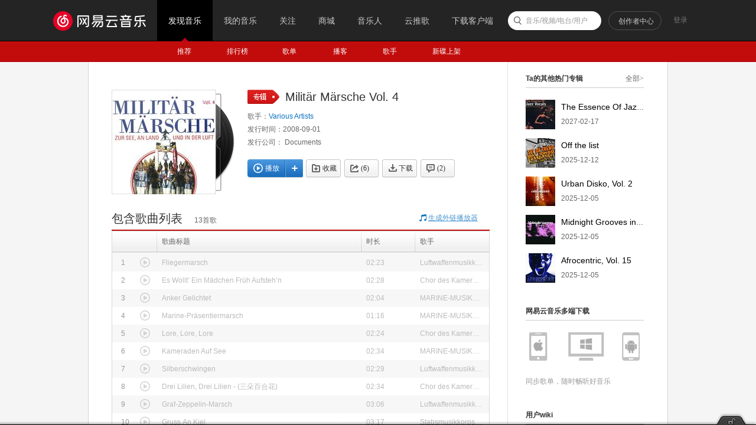

--- FILE ---
content_type: application/x-javascript
request_url: https://s3.music.126.net/web/s/pt_frame_index_e154d19ecedcf433052d7f3e66f9f808.js?e154d19ecedcf433052d7f3e66f9f808
body_size: 52838
content:
(function(){var c5h=NEJ.P,be6Y=NEJ.O,fG7z=NEJ.R,a5f=c5h("nej.e"),h5m=c5h("nej.v"),P6J=c5h("nej.ut"),EU4Y;if(!!P6J.bhM9D)return;P6J.bhM9D=NEJ.C();EU4Y=P6J.bhM9D.M6G(P6J.cQ6K);EU4Y.cv6p=function(){this.lv8n={onchange:this.gt7m.f5k(this),ondragend:this.gt7m.eQ7J(this,!0)};this.cD6x()};EU4Y.bn6h=function(e5j){this.bp6j(e5j);this.lv8n.view=a5f.A6u(e5j.track);this.lv8n.body=a5f.A6u(e5j.slide);this.lv8n.mbar=this.lv8n.view;this.vT0x(e5j.range);this.bY6S([[this.lv8n.view,"mousedown",this.csQ3x.f5k(this)]]);this.jr7k=P6J.wW0x.B6v(this.lv8n)};EU4Y.bC6w=function(){this.bI6C();this.jr7k.V6P();delete this.jr7k;delete this.iB7u;delete this.lv8n.view;delete this.lv8n.body;delete this.lv8n.mbar};EU4Y.gt7m=function(d5i,go7h){var bCr3x=d5i.left/this.iB7u.x[1],bCq3x=d5i.top/this.iB7u.y[1],bCo3x=this.iB7u.x,bCn3x=this.iB7u.y;this.z6t("onchange",{stopped:!!go7h,x:{rate:bCr3x,value:bCr3x*(bCo3x[1]-bCo3x[0])},y:{rate:bCq3x,value:bCq3x*(bCn3x[1]-bCn3x[0])}})};EU4Y.csQ3x=function(d5i){var bo6i=a5f.iC7v(this.lv8n.view),bCl3x={x:h5m.jY8Q(d5i),y:h5m.mL8D(d5i)},dC6w={x:Math.floor(this.lv8n.body.offsetWidth/2),y:Math.floor(this.lv8n.body.offsetHeight/2)};this.jr7k.ha7T({top:bCl3x.y-bo6i.y-dC6w.y,left:bCl3x.x-bo6i.x-dC6w.x})};EU4Y.vT0x=function(dp6j){var tt0x;if(!!this.iB7u){var oL9C=this.jr7k.bkN9E();tt0x={x:oL9C.left/this.iB7u.x[1],y:oL9C.top/this.iB7u.y[1]}}dp6j=dp6j||be6Y;var cdT2x=(dp6j.x||fG7z)[1]||this.lv8n.view.clientWidth-this.lv8n.body.offsetWidth,cbg2x=(dp6j.y||fG7z)[1]||this.lv8n.view.clientHeight-this.lv8n.body.offsetHeight;this.iB7u={x:dp6j.x||[0,cdT2x],y:dp6j.y||[0,cbg2x]};if(!!tt0x)this.ha7T(tt0x);return this};EU4Y.ha7T=function(tt0x){tt0x=tt0x||be6Y;this.jr7k.ha7T({top:this.iB7u.y[1]*(tt0x.y||0),left:this.iB7u.x[1]*(tt0x.x||0)})}})();
(function(){var P6J=NEJ.P("nej.ut"),bCk3x;if(!!P6J.KT5Y)return;P6J.KT5Y=NEJ.C();bCk3x=P6J.KT5Y.M6G(P6J.bhM9D);bCk3x.cv6p=function(){this.cD6x();this.lv8n.direction=2}})();
(function(){var c5h=NEJ.P,a5f=c5h("nej.e"),h5m=c5h("nej.v"),P6J=c5h("nej.p"),bH6B=c5h("nej.ui"),ci6c=c5h("nej.ut"),y6s=c5h("nm.w"),b5g,L6F;y6s.Cu1x=NEJ.C();b5g=y6s.Cu1x.M6G(bH6B.eq6k);L6F=y6s.Cu1x.ct6n;b5g.cv6p=function(){this.cD6x()};b5g.bn6h=function(e5j){this.bp6j(e5j);this.o5t=a5f.A6u(e5j.content);this.mU8M=a5f.A6u(e5j.slide);this.jH8z=a5f.A6u(e5j.track);this.bCa3x=e5j.speed;this.bBs3x=this.o5t.scrollHeight-this.o5t.clientHeight;a5f.bd6X(this.mU8M,"height",(this.o5t.clientHeight/this.o5t.scrollHeight*parseInt(a5f.dl6f(this.jH8z,"height"))||0)+"px");if(this.o5t.scrollHeight<=this.o5t.clientHeight)a5f.bd6X(this.mU8M,"display","none");else a5f.bd6X(this.mU8M,"display","block");this.vO0x=ci6c.KT5Y.B6v({slide:this.mU8M,track:this.jH8z,onchange:this.bBk3x.f5k(this)});if(P6J.dB6v.browser!="firefox")this.bY6S([[this.o5t,"mousewheel",this.HZ5e.f5k(this)]]);else{this.o5t.addEventListener("DOMMouseScroll",this.HZ5e.f5k(this),false)}};b5g.bC6w=function(){this.bI6C();this.vO0x.V6P();delete this.o5t;delete this.mU8M;delete this.jH8z;delete this.iB7u;delete this.bCa3x};b5g.bBk3x=function(d5i){this.o5t.scrollTop=parseInt(this.bBs3x*d5i.y.rate)};b5g.HZ5e=function(d5i){h5m.cn6h(d5i);this.bBs3x=this.o5t.scrollHeight-this.o5t.clientHeight;var dC6w=0,KK5P,ck6e,gq7j;ck6e=parseInt(this.jH8z.clientHeight)-parseInt(a5f.dl6f(this.mU8M,"height"));dC6w=d5i.wheelDelta?d5i.wheelDelta/120:-d5i.detail/3;KK5P=parseInt(a5f.dl6f(this.mU8M,"top"))-dC6w*this.bCa3x;if(KK5P<0)KK5P=0;if(KK5P>ck6e)KK5P=ck6e;a5f.bd6X(this.mU8M,"top",KK5P+"px");gq7j=parseInt(a5f.dl6f(this.mU8M,"top"));this.vO0x.z6t("onchange",{y:{rate:gq7j/ck6e}})};b5g.rl9c=function(){this.bBs3x=this.o5t.scrollHeight-this.o5t.clientHeight;this.vO0x.ha7T({x:0,y:0});a5f.bd6X(this.mU8M,"height",this.o5t.clientHeight/this.o5t.scrollHeight*parseInt(this.jH8z.clientHeight)+"px");this.vO0x.vT0x({x:[],y:[0,this.jH8z.clientHeight-parseInt(a5f.dl6f(this.mU8M,"height"))]});if(this.o5t.scrollHeight<=this.o5t.clientHeight)a5f.bd6X(this.mU8M,"display","none");else a5f.bd6X(this.mU8M,"display","block")};b5g.ha7T=function(dS6M){this.vO0x.ha7T(dS6M)};b5g.KM5R=function(bAX3x){var ceL2x=parseInt(a5f.dl6f(this.mU8M,"height"));var cgD2x=parseInt(a5f.dl6f(this.jH8z,"height"));var zn1x=cgD2x-ceL2x;var gq7j=parseInt(zn1x*bAX3x)+"px";a5f.bd6X(this.mU8M,"top",gq7j)};b5g.bCd3x=function(){if(this.o5t.scrollHeight<=this.o5t.clientHeight)return;var bAX3x=this.o5t.scrollTop/(this.o5t.scrollHeight-this.o5t.clientHeight);this.KM5R(bAX3x)};b5g.cRA6u=function(){if(this.vO0x)this.vO0x.vT0x()}})();
(function(){var c5h=NEJ.P,a5f=c5h("nej.e"),t5y=c5h("nej.j"),be6Y=c5h("nej.o"),j5o=c5h("nej.u"),h5m=c5h("nej.v"),bH6B=c5h("nej.ui"),p5u=c5h("nm.d"),l5q=c5h("nm.x"),n5s=c5h("nm.l"),b5g,L6F;n5s.bJh0x=NEJ.C();b5g=n5s.bJh0x.M6G(n5s.ea6U,!0);b5g.cv6p=function(){this.cD6x()};b5g.bW6Q=function(){this.cg6a();var k5p=a5f.C6w(this.o5t,"j-flag");this.FE4I=k5p[0];this.bqK1x=k5p[1];this.bBv3x=k5p[2];h5m.s5x(k5p[3],"click",this.bqL1x.f5k(this))};b5g.cf6Z=function(){this.ce6Y="ntp-alert"};b5g.bn6h=function(e5j){e5j.parent=e5j.parent||document.body;this.bp6j(e5j);a5f.bd6X(this.FE4I,"display","");if(e5j.type=="noicon"){a5f.bd6X(this.FE4I,"display","none")}else if(e5j.type=="success"){a5f.fm7f(this.FE4I,"u-icn-88","u-icn-89")}else{a5f.fm7f(this.FE4I,"u-icn-89","u-icn-88")}this.bqK1x.innerHTML=e5j.mesg||"";if(e5j.mesg2){a5f.x6r(this.bBv3x,"f-hide");this.bBv3x.innerHTML=e5j.mesg2||""}else{a5f.u5z(this.bBv3x,"f-hide")}};b5g.bC6w=function(){this.bI6C()};b5g.bqL1x=function(d5i){this.z6t("onnotice");this.bq6k()};n5s.dA6u=function(e5j){if(this.zW1x){this.zW1x.V6P();delete this.zW1x}this.zW1x=n5s.bJh0x.B6v(e5j);this.zW1x.I6C()}})();
(function(){var c5h=NEJ.P,be6Y=NEJ.O,bs6m=NEJ.F,h5m=c5h("nej.v"),j5o=c5h("nej.u"),G6A=c5h("nej.ut"),p5u=c5h("nm.d"),l5q=c5h("nm.x"),n5s=c5h("nm.l"),J6D="RADIO_LATEST_MAP",b5g,L6F;p5u.fn7g({"radio_crt-list":{url:"/api/djradio/get/byuser",format:function(Q6K,e5j){var k5p=Q6K.djRadios;return{total:k5p.length||0,list:k5p}}},"radio_sub-list":{url:"/api/djradio/get/subed",format:function(Q6K,e5j){var k5p=Q6K.djRadios;e5j.data.time=Q6K.time;if(Q6K.hasMore){if(k5p.length<e5j.limit)k5p.length=e5j.limit}return{total:Q6K.count||0,hasMore:Q6K.hasMore,list:k5p}}},"radio_sub-add":{url:"/api/djradio/subscribe/v1",filter:function(e5j){e5j.data={radioId:e5j.id};if(e5j.ext&&e5j.ext.data&&e5j.ext.data.token){e5j.data.token=e5j.ext.data.token}},format:function(Q6K,e5j){if(this.bDK3x("firstSub")){n5s.dA6u({title:"订阅成功",type:"noicon",mesg:"可以在“我的音乐-我的电台”收到节目更新"})}else{n5s.bb6V.I6C({tip:"订阅成功"})}var dJ6D=this.eO7H(e5j.id)||e5j.ext.data;dJ6D.subCount+=1;dJ6D.subed=true;return dJ6D},finaly:function(d5i,e5j){h5m.z6t(p5u.pw9n,"listchange",d5i);h5m.z6t(p5u.pw9n,"itemchange",{attr:"subCount",data:d5i.data})},onmessage:function(ca6U,m5r){if(ca6U==315){n5s.bb6V.I6C({tip:"根据对方设置，你没有该操作权限",type:2})}else if(ca6U==250){n5s.bb6V.I6C({tip:"操作失败，账号存在异常",type:2})}else if(ca6U==251||ca6U==404||ca6U==400||ca6U==502){n5s.bb6V.I6C({tip:m5r.message||m5r.msg||m5r.ext&&m5r.ext.msg||"订阅失败",type:2})}}},"radio_sub-del":{url:"/api/djradio/unsub",filter:function(e5j){e5j.data={id:e5j.id}},format:function(Q6K,e5j){n5s.bb6V.I6C({tip:"取消订阅成功"});var dJ6D=this.eO7H(e5j.id)||e5j.ext.data;dJ6D.subCount-=1;dJ6D.subed=false;return dJ6D},finaly:function(d5i,e5j){h5m.z6t(p5u.pw9n,"listchange",d5i);h5m.z6t(p5u.pw9n,"itemchange",{attr:"subCount",data:d5i.data})}}});p5u.pw9n=NEJ.C();b5g=p5u.pw9n.M6G(p5u.hO7H);b5g.cxY4c=function(df6Z,bz6t){var bE6y=this.ID5I(J6D,{});bE6y[df6Z.radio.id]={id:df6Z.id,name:df6Z.name,time:bz6t||0};this.yn0x(J6D,bE6y)};b5g.cxd4h=function(E6y){return this.ID5I(J6D,{})[E6y]};b5g.bDI3x=function(dJ6D){var cB6v={key:"radio_sub",ext:{}};if(j5o.mo8g(dJ6D)){cB6v.id=dJ6D.id;cB6v.ext.data=dJ6D}else{cB6v.id=dJ6D}return cB6v};b5g.ov9m=function(dJ6D){if(l5q.gF7y())this.jC8u(this.bDI3x(dJ6D))};b5g.bDE3x=function(dJ6D){l5q.gP7I({btnok:"确定",btncc:"取消",message:"确定取消订阅？",action:function(D6x){if(D6x=="ok"){this.Pk6e(this.bDI3x(dJ6D))}}.f5k(this)})};b5g.bDK3x=function(){var uv0x="RADIO_UPGRADE_TIP";return function(w6q){var i5n=this.ID5I(uv0x,{});if(i5n[w6q]){return false}else{i5n[w6q]=true;this.yn0x(uv0x,i5n);return true}}}();G6A.fS7L.B6v({element:p5u.pw9n,event:["listchange","itemchange"]})})();
(function(){var c5h=NEJ.P,be6Y=NEJ.O,bs6m=NEJ.F,h5m=c5h("nej.v"),G6A=c5h("nej.ut"),j5o=c5h("nej.u"),t5y=c5h("nej.j"),l5q=c5h("nm.x"),p5u=c5h("nm.d"),y6s=c5h("nm.w"),b5g;var QUEUE_KEY="track-queue";var PlayMode={SINGLE_CYCLE:2,LIST_LOOP:4,RANDOM:5};y6s.sN0x=NEJ.C();b5g=y6s.sN0x.M6G(G6A.cQ6K);b5g.bn6h=function(e5j){this.bp6j(e5j);this.by6s=y6s.gp7i.fJ7C();this.jI8A=[];this.Bj1x=[];this.oo9f=l5q.byx2x();this.fz7s=0;this.bY6S([[y6s.gp7i,"playaction",this.yI1x.f5k(this)]]);this.jG8y=p5u.hL7E.B6v();this.zf1x=p5u.pw9n.B6v();this.cxZ4d();t5y.bc6W("/api/need/login/forplay",{method:"GET",type:"json",onload:function(json){window.cRk6e=json&&json.isNeedLogin}});if(window.kickoutFuncList&&Array.isArray(window.kickoutFuncList)){window.kickoutFuncList.push(this.oB9s.f5k(this))}else{window.kickoutFuncList=[];window.kickoutFuncList.push(this.oB9s.f5k(this))}};b5g.bC6w=function(){this.bI6C();delete this.jI8A;delete this.Bj1x;delete this.oo9f};b5g.bfw9n=function(){t5y.yo0x(QUEUE_KEY,this.jI8A)};b5g.cyE4I=function(){var un0x=[PlayMode.SINGLE_CYCLE,PlayMode.LIST_LOOP,PlayMode.RANDOM];return function(){var eV7O,r5w=j5o.dv6p(un0x,this.oo9f.mode);eV7O=r5w<0?PlayMode.LIST_LOOP:un0x[(r5w+1)%3];this.oo9f.mode=eV7O;if(this.XY8Q()){this.bxh2x()}l5q.IP5U(this.oo9f);return this.oo9f.mode}}();b5g.czA4E=function(){return this.oo9f.mode};b5g.oS9J=l5q.Hg5l(function(){this.yY1x(this.bDN3x(+1),"ui")},800);b5g.Cq1x=l5q.Hg5l(function(){this.yY1x(this.bDN3x(-1),"ui")},800);b5g.pR9I=function(){return this.jI8A[this.fz7s]};b5g.$checkLogin=function(){var KG5L=GUser&&GUser.userId>0;if(!KG5L&&top&&top.login){top.login();return false}return true};b5g.cAV4Z=function(jl7e,ws0x,gs7l){if(!this.$checkLogin())return;if(!jl7e||!jl7e.length)return;var bE6y={},rp9g=jl7e[0];var bxf2x={},newSongs=[];if(!ws0x){j5o.bh6b(this.jI8A,function(bf6Z){bE6y[bf6Z.id]=bf6Z});j5o.bh6b(jl7e,function(bf6Z){if(bE6y[bf6Z.id]){if(rp9g.id==bf6Z.id){rp9g=bE6y[bf6Z.id]}}else{this.jI8A.push(bf6Z)}if(bf6Z.id&&bf6Z.source&&bf6Z.source.fid=="34"){bxf2x[bf6Z.id]=bf6Z.source.fdata;}},this);j5o.bh6b(this.jI8A,function(bf6Z){if(bxf2x[bf6Z.id]){bf6Z.source.fdata=bxf2x[bf6Z.id]}newSongs.push(bf6Z)});this.jI8A=newSongs}else{this.jI8A=jl7e}if(this.XY8Q()){this.bxh2x()}if(gs7l){this.yY1x(j5o.dv6p(this.jI8A,rp9g));this.by6s.eB6v()}this.bfw9n();h5m.z6t(y6s.sN0x,"queuechange",{cmd:gs7l?"play":"addto"})};b5g.my8q=function(of8X){var r5w=j5o.dv6p(this.jI8A,function(bf6Z){return bf6Z.id==of8X});if(r5w!=-1){var cBK4O=r5w==this.fz7s&&this.jI8A.length>1,cCj4n=r5w==this.jI8A.length-1,bf6Z=this.jI8A[r5w];this.jI8A.splice(r5w,1);if(this.XY8Q()){this.Bj1x.splice(j5o.dv6p(this.Bj1x,bf6Z),1)}if(cBK4O){if(cCj4n){this.yY1x(r5w-1)}else{this.yY1x(r5w)}}else if(r5w<this.fz7s){this.fz7s--}this.bfw9n();h5m.z6t(y6s.sN0x,"queuechange",{cmd:"delete"})}};b5g.oB9s=function(){this.jI8A=[];this.Bj1x=[];this.oo9f.index=this.fz7s=0;l5q.IP5U(this.oo9f);this.bfw9n();h5m.z6t(y6s.sN0x,"queuechange",{cmd:"clear"})};b5g.pR9I=function(){return this.jI8A[this.fz7s]};b5g.bDP3x=function(){return this.jI8A};b5g.lV8N=function(){return this.jI8A.length};b5g.bxd2x=function(E6y){var r5w=j5o.dv6p(this.jI8A,function(bf6Z){return E6y==bf6Z.id});if(r5w>=0){return this.jI8A[r5w]}};b5g.cDt5y=function(E6y){var r5w=j5o.dv6p(this.jI8A,function(bf6Z){return E6y==bf6Z.id});if(r5w>=0){this.yY1x(r5w);this.by6s.eB6v()}};b5g.cxZ4d=function(){this.jI8A=t5y.xa0x(QUEUE_KEY)||[];this.fz7s=this.oo9f.index||0;if(this.jI8A.length&&this.XY8Q()){this.bxh2x()}this.by6s.bim9d(this.pR9I(),true)};b5g.bDN3x=function(dC6w){if(this.XY8Q()){var gy7r=this.pR9I(),r5w=inRange(j5o.dv6p(this.Bj1x,gy7r)+dC6w,this.Bj1x.length);return j5o.dv6p(this.jI8A,this.Bj1x[r5w])}else{return inRange(this.fz7s+dC6w,this.jI8A.length)}function inRange(r5w,bu6o){return r5w<0?bu6o-1:r5w>=bu6o?0:r5w}};b5g.bxh2x=function(){var k5p=this.jI8A.slice(0);this.Bj1x=[];while(k5p.length){var r5w=j5o.Dy1x(0,k5p.length-1);this.Bj1x.push(k5p[r5w]);k5p.splice(r5w,1)}};b5g.yY1x=function(r5w,w6q){if(!this.$checkLogin())return;if(!this.jI8A.length)return;var ij7c,jO8G=this.pR9I(),Md6X=this.by6s.biq9h();this.fz7s=r5w;this.oo9f.index=this.fz7s;ij7c=this.jI8A[this.fz7s];l5q.IP5U(this.oo9f);h5m.z6t(y6s.sN0x,"playchange",{old:jO8G,"new":ij7c,type:w6q});this.by6s.bim9d(this.pR9I());if(ij7c&&ij7c.program)this.zf1x.cxY4c(ij7c.program,0);this.cEl5q(jO8G,ij7c,Md6X,w6q)};b5g.cEl5q=function(jO8G,ij7c,Md6X,bwX2x){if(!jO8G||!ij7c)return;if(Md6X>3){if(jO8G.program){this.jG8y.YV8N(jO8G.program.id,Md6X,jO8G.source,bwX2x||"interrupt","dj")}else{if(jO8G.alg){this.jG8y.YV8N(jO8G.id,Md6X,jO8G.source,bwX2x||"interrupt","",jO8G.alg)}else{this.jG8y.YV8N(jO8G.id,Md6X,jO8G.source,bwX2x||"interrupt")}}}var query=window.location.href.split("?")[1]||"";if(ij7c.program){this.jG8y.eL6F("startplay",{id:ij7c.program.id,type:"dj",content:query})}else{this.jG8y.eL6F("startplay",{id:ij7c.id,type:"song",content:query})}};b5g.XY8Q=function(){return this.oo9f.mode==PlayMode.RANDOM};b5g.yI1x=function(d5i){if(d5i.action=="ended"){if(this.oo9f.mode==PlayMode.SINGLE_CYCLE){this.yY1x(this.fz7s,"playend")}else{this.oS9J()}}};G6A.fS7L.B6v({element:y6s.sN0x,event:["queuechange","playchange"]})})();
(function(){var c5h=NEJ.P,a5f=c5h("nej.e"),h5m=c5h("nej.v"),j5o=c5h("nej.u"),dq6k=c5h("nej.p"),t5y=c5h("nej.j"),Y6S=c5h("nej.ui"),G6A=c5h("nej.ut"),p5u=c5h("nm.d"),n5s=c5h("nm.l"),l5q=c5h("nm.x"),dX6R=c5h("nm.u"),y6s=c5h("nm.w"),N6H=c5h("nm.m.f"),b5g,L6F;N6H.bDQ3x=NEJ.C();b5g=N6H.bDQ3x.M6G(Y6S.eq6k);b5g.cv6p=function(){this.cD6x();this.gx7q=y6s.sN0x.fJ7C();h5m.s5x(y6s.sN0x,"queuechange",this.zq1x.f5k(this));h5m.s5x(y6s.sN0x,"playchange",this.hU7N.f5k(this))};b5g.cf6Z=function(){this.ce6Y="m-player-panel"};b5g.bW6Q=function(){this.cg6a();var k5p=a5f.C6w(this.o5t,"j-flag");this.bfi9Z=k5p[0];this.ka8S=k5p[1];this.Zh8Z=k5p[2];this.bP6J=k5p[3];this.Py6s=k5p[4];this.jp7i=y6s.Cu1x.B6v({track:this.Py6s,slide:a5f.dj6d(this.Py6s)[0],content:this.bP6J,speed:4});this.bZ6T={nask:k5p[5],nmenu:k5p[6],nlist:k5p[7],nscroll:k5p[8]};h5m.s5x(this.o5t,"click",this.bO6I.f5k(this));h5m.s5x(this.Zh8Z,"load",this.rb9S.f5k(this))};b5g.bn6h=function(e5j){this.bp6j(e5j);this.oF9w=y6s.bfe9V.B6v(this.bZ6T);this.hU7N({"new":this.gx7q.pR9I()});this.jp7i.rl9c();var k5p=a5f.C6w(this.bP6J,"z-sel");if(k5p.length){var bo6i=a5f.iC7v(k5p[0],this.bP6J);this.bP6J.scrollTop=this.bP6J.scrollTop+(bo6i.y-(this.bP6J.scrollTop+112));this.jp7i.bCd3x()}};b5g.bC6w=function(){this.z6t("onclose");if(this.oF9w){this.oF9w.V6P();delete this.oF9w}this.bI6C()};b5g.zq1x=function(d5i){a5f.dg6a(this.bP6J,"m-player-queue",{queue:this.gx7q.bDP3x(),current:this.gx7q.pR9I()},{dur2time:l5q.lN8F,getArtistName:l5q.sY0x});this.bfi9Z.innerText=this.gx7q.lV8N();if(d5i&&d5i.cmd=="delete")return;var k5p=a5f.C6w(this.bP6J,"z-sel");if(k5p.length){var bo6i=a5f.iC7v(k5p[0],this.bP6J);this.bP6J.scrollTop=Math.max(Math.min(bo6i.y,this.bP6J.scrollTop),bo6i.y-224);this.jp7i.bCd3x()}};b5g.bO6I=function(d5i){var g5l,E6y,bDS3x;g5l=h5m.ba6U(d5i,"a:href");if(g5l&&g5l.tagName.toLocaleLowerCase()=="a"&&/^http/.test(g5l.href)){return}h5m.uU0x(d5i);g5l=h5m.ba6U(d5i,"d:action");E6y=a5f.v5A(g5l,"id");switch(a5f.v5A(g5l,"action")){case"likeall":var lg8Y=this.gx7q.bDP3x();if(lg8Y&&lg8Y.length){var k5p=[];j5o.bh6b(lg8Y,function(q5v){if(!q5v.program)k5p.push(q5v)});window.subscribe(k5p,!1);this.V6P()}break;case"delete":this.gx7q.my8q(E6y);h5m.bi6c(d5i);break;case"like":var bf6Z=this.gx7q.bxd2x(E6y);window.subscribe(bf6Z,false);h5m.bi6c(d5i);this.V6P();break;case"share":bf6Z=this.gx7q.bxd2x(E6y);!bf6Z.program?l5q.lj8b({rid:bf6Z.id,type:18,purl:bf6Z.album.picUrl,name:bf6Z.name,author:l5q.Al1x(bf6Z.artists)}):l5q.lj8b({rid:bf6Z.program.id,type:17,purl:bf6Z.program.coverUrl,name:bf6Z.program.name,author:(bf6Z.program.radio||[]).name});h5m.bi6c(d5i);this.V6P();break;case"download":bf6Z=this.gx7q.bxd2x(E6y);if(bf6Z.program){l5q.OF6z({type:17,id:bf6Z.program.id})}else{bDS3x=l5q.ty0x(bf6Z);if(bDS3x==1e3){l5q.iY7R("因版权方要求，该歌曲不支持下载")}else{l5q.OF6z({type:18,id:bf6Z.id})}}this.V6P();break;case"play":this.gx7q.cDt5y(E6y);break;case"clear":this.gx7q.oB9s();break;case"close":this.V6P();break}};b5g.hU7N=function(d5i){var Jy5D=d5i["new"];if(Jy5D){this.oF9w&&this.oF9w.cIg5l(Jy5D);if(Jy5D.program){this.Zh8Z.src=Jy5D.program.blurCoverUrl;this.ka8S.innerText=Jy5D.program.name}else{var bwJ2x,Oe6Y;j5o.bh6b(["pic_str","pic","picId_str","picId","picStr"],function(J6D){var q5v=(Jy5D.album||{})[J6D];if(j5o.fU7N(q5v)){bwJ2x=bwJ2x||q5v}else{Oe6Y=Oe6Y||q5v}});this.Zh8Z.src="//music.163.com/api/img/blur/"+(bwJ2x||Oe6Y);this.ka8S.innerText=Jy5D.name}}this.zq1x()};b5g.rb9S=function(d5i){var ck6e=this.Zh8Z.clientHeight,cIG5L=this.bP6J.parentNode.clientHeight;a5f.bd6X(this.Zh8Z,"top",(cIG5L-ck6e)/2+"px")}})();
(function(){var c5h=NEJ.P,be6Y=NEJ.O,bs6m=NEJ.F,dq6k=c5h("nej.p"),P6J=c5h("nej.ut"),b5g;if(!!P6J.bxw2x)return;P6J.bxw2x=NEJ.C();b5g=P6J.bxw2x.M6G(P6J.cQ6K);b5g.bn6h=function(e5j){this.bp6j(e5j);this.bdh8Z=e5j.to||be6Y;this.St7m=e5j.from||{};this.cBt4x=Math.max(0,parseInt(e5j.delay)||0)};b5g.bC6w=function(){this.bI6C();this.bi6c();if(!!this.Sv7o){window.clearTimeout(this.Sv7o);delete this.Sv7o}delete this.bdh8Z;delete this.St7m};b5g.bKp0x=function(bz6t){if(!this.St7m)return;if((""+bz6t).indexOf(".")>=0||dq6k.dB6v.browser==="safari")bz6t=+(new Date);if(this.bKn0x(bz6t)){this.bi6c();return}this.dK6E=requestAnimationFrame(this.bKp0x.f5k(this))};b5g.bKn0x=bs6m;b5g.eB6v=function(){var cBe4i=function(){this.Sv7o=window.clearTimeout(this.Sv7o);this.St7m.time=+(new Date);this.dK6E=requestAnimationFrame(this.bKp0x.f5k(this))};return function(){this.Sv7o=window.setTimeout(cBe4i.f5k(this),this.cBt4x);return this}}();b5g.bi6c=function(){this.dK6E=cancelRequestAnimationFrame(this.dK6E);this.z6t("onstop");return this}})();
(function(){var c5h=NEJ.P,be6Y=NEJ.O,j5o=c5h("nej.u"),P6J=c5h("nej.ut"),b5g,L6F;if(!!P6J.Ir5w)return;P6J.Ir5w=NEJ.C();b5g=P6J.Ir5w.M6G(P6J.bxw2x);L6F=P6J.Ir5w.ct6n;b5g.bn6h=function(e5j){this.bp6j(e5j);this.bdd8V=e5j.duration||200;this.cBb4f=1/(200*this.bdd8V);this.cAZ4d(e5j.timing);this.cAU4Y()};b5g.bC6w=function(){this.bI6C();delete this.Nm6g;delete this.bxQ2x};b5g.cAZ4d=function(){var he7X=/^cubic\-bezier\((.*?)\)$/i,kO8G=/\s*,\s*/i,bKk0x={linear:[0,0,1,1],ease:[.25,.1,.25,1],easein:[.42,0,1,1],easeout:[0,0,.58,1],easeinout:[0,0,.58,1]};var cAy4C=function(D6x,r5w,k5p){k5p[r5w]=parseFloat(D6x)};return function(bda8S){bda8S=(bda8S||"").toLowerCase();this.Nm6g=bKk0x[bda8S];if(he7X.test(bda8S)){this.Nm6g=RegExp.$1.split(kO8G);j5o.bh6b(this.Nm6g,cAy4C)}if(!!this.Nm6g)return;this.Nm6g=bKk0x.ease}}();b5g.cAU4Y=function(){var No6i=this.Nm6g,bxY2x=3*No6i[0],bKi0x=3*(No6i[2]-No6i[0])-bxY2x,cAc4g=1-bxY2x-bKi0x,byc2x=3*No6i[1],bKg0x=3*(No6i[3]-No6i[1])-byc2x,czV4Z=1-byc2x-bKg0x;this.bxQ2x={ax:cAc4g,ay:czV4Z,bx:bKi0x,by:bKg0x,cx:bxY2x,cy:byc2x}};b5g.czP4T=function(){var bKe0x=function(bz6t,qE9v){return((qE9v.ax*bz6t+qE9v.bx)*bz6t+qE9v.cx)*bz6t};var czG4K=function(bz6t,qE9v){return((qE9v.ay*bz6t+qE9v.by)*bz6t+qE9v.cy)*bz6t};var czE4I=function(bz6t,qE9v){return(3*qE9v.ax*bz6t+2*qE9v.bx)*bz6t+qE9v.cx};var czD4H=function(bz6t,bKc0x,qE9v){var t0,t1,t2,x2,d2,i;for(t2=bz6t,i=0;i<8;i++){x2=bKe0x(t2,qE9v)-bz6t;if(Math.abs(x2)<bKc0x)return t2;d2=czE4I(t2,qE9v);if(Math.abs(d2)<1e-6)break;t2=t2-x2/d2}t0=0;t1=1;t2=bz6t;if(t2<t0)return t0;if(t2>t1)return t1;while(t0<t1){x2=bKe0x(t2,qE9v);if(Math.abs(x2-bz6t)<bKc0x)return t2;if(bz6t>x2)t0=t2;else t1=t2;t2=(t1-t0)*.5+t0}return t2};return function(dC6w){return czG4K(czD4H(dC6w/this.bdd8V,this.cBb4f,this.bxQ2x),this.bxQ2x)}}();b5g.bKn0x=function(bz6t){var dC6w=bz6t-this.St7m.time,Bb1x=this.czP4T(dC6w),bo6i=j5o.Lt6n(this.St7m.offset*(1-Bb1x)+this.bdh8Z.offset*Bb1x,2),oq9h=!1;if(dC6w>=this.bdd8V){bo6i=this.bdh8Z.offset;oq9h=!0}this.z6t("onupdate",{offset:bo6i});return oq9h};b5g.bi6c=function(){this.z6t("onupdate",{offset:this.bdh8Z.offset});L6F.bi6c.apply(this,arguments);return this}})();
(function(){var c5h=NEJ.P,P6J=c5h("nej.ut"),b5g;if(!!P6J.HG5L)return;P6J.HG5L=NEJ.C();b5g=P6J.HG5L.M6G(P6J.Ir5w);b5g.bn6h=function(e5j){e5j=NEJ.X({},e5j);e5j.timing="easein";this.bp6j(e5j)}})();
(function(){var c5h=NEJ.P,a5f=c5h("nej.e"),h5m=c5h("nej.v"),P6J=c5h("nej.ut"),zk1x;P6J.FL4P=NEJ.C();zk1x=P6J.FL4P.M6G(P6J.cQ6K);zk1x.bn6h=function(e5j){this.bp6j(e5j);this.cHu5z=!!e5j.reset;this.Xj8b=parseInt(e5j.delta)||0;this.jH8z=a5f.A6u(e5j.track);this.bCj3x=a5f.A6u(e5j.progress);this.bY6S([[e5j.thumb,"mousedown",this.cCJ5O.f5k(this)],[document,"mousemove",this.bCg3x.f5k(this)],[document,"mouseup",this.bAS3x.f5k(this)],[this.jH8z,"mousedown",this.bCf3x.f5k(this)]]);var fs7l=e5j.value;if(fs7l==null){fs7l=this.bCj3x.offsetWidth/this.jH8z.offsetWidth}this.ha7T(fs7l)};zk1x.bC6w=function(){if(!!this.cHu5z)this.Wy7r(0);this.bI6C()};zk1x.cCJ5O=function(d5i){if(!!this.ik7d)return;h5m.bi6c(d5i);this.ik7d=h5m.jY8Q(d5i);this.bCc3x=this.jH8z.offsetWidth};zk1x.bCg3x=function(d5i){if(!this.ik7d)return;var bo6i=h5m.jY8Q(d5i),dC6w=bo6i-this.ik7d;this.ik7d=bo6i;this.Wy7r(this.GR5W+dC6w/this.bCc3x);this.z6t("onslidechange",{ratio:this.GR5W})};zk1x.bAS3x=function(d5i){if(!this.ik7d)return;this.bCg3x(d5i);delete this.ik7d;delete this.bCc3x;this.z6t("onslidestop",{ratio:this.GR5W})};zk1x.bCf3x=function(d5i){var cIZ5e=a5f.iC7v(this.jH8z).x,cGd5i=h5m.jY8Q(d5i);this.Wy7r((cGd5i-cIZ5e+this.Xj8b)/this.jH8z.offsetWidth);this.z6t("onslidestop",{ratio:this.GR5W})};zk1x.Wy7r=function(fs7l){this.GR5W=Math.max(0,Math.min(1,fs7l));a5f.bd6X(this.bCj3x,"width",this.GR5W*100+"%")};zk1x.ha7T=function(fs7l){if(!!this.ik7d)return;this.Wy7r(fs7l)};zk1x.bkN9E=function(fs7l){return this.GR5W}})();
(function(){var c5h=NEJ.P,a5f=c5h("nej.e"),h5m=c5h("nej.v"),j5o=c5h("nej.u"),gN7G=c5h("nm.ut");gN7G.cLP5U=function(){var Mf6Z=function(bw6q,cl6f,pP9G,pK9B,AX1x){if(pP9G<pK9B){var FI4M=Math.floor((pP9G+pK9B)/2);Mf6Z(bw6q,cl6f,pP9G,FI4M,AX1x);Mf6Z(bw6q,cl6f,FI4M+1,pK9B,AX1x);cLv5A(bw6q,cl6f,pP9G,FI4M,pK9B,AX1x)}};var cLv5A=function(bw6q,cl6f,pP9G,FI4M,pK9B,AX1x){var i=pP9G,j=FI4M+1,k=pP9G;while(i<=FI4M&&j<=pK9B){if(AX1x(bw6q[i],bw6q[j])<=0){cl6f[k++]=bw6q[i++]}else{cl6f[k++]=bw6q[j++]}}while(i<=FI4M){cl6f[k++]=bw6q[i++]}while(j<=pK9B){cl6f[k++]=bw6q[j++]}for(i=pP9G;i<=pK9B;i++){bw6q[i]=cl6f[i]}};var cLw5B=function(hv7o,bwE2x){return hv7o<bwE2x};return function(bw6q,AX1x){if(!bw6q||bw6q.length==0)return bw6q;AX1x=AX1x||cLw5B;Mf6Z(bw6q,new Array(bw6q.length),0,bw6q.length-1,AX1x);return bw6q}}();gN7G.bDV3x=function(){var he7X=/\r\n|\r|\n/,kO8G=/\[(.*?)\]/gi,bAD3x={ar:"artist",ti:"track",al:"album",offset:"offset"},bDW3x=-1;var bAC3x=function(m5r,hX7Q){var bw6q=[];hX7Q=hX7Q.replace(kO8G,function($1,$2){var bz6t=bAB3x.call(this,m5r,$2);if(bz6t!=null){bDW3x=bz6t;bw6q.push({time:bz6t,tag:$2});m5r.scrollable=!0}return""}.f5k(this)).trim();if(!bw6q.length){if(!hX7Q||hX7Q.length==0)return;bw6q.push({time:bDW3x}||{time:-1})}j5o.bh6b(bw6q,function(q5v){q5v.lyric=hX7Q});var yT1x=m5r.lines;yT1x.push.apply(yT1x,bw6q)};var bAB3x=function(m5r,bz6t){var bw6q=bz6t.split(":"),vU0x=bw6q.shift(),J6D=bAD3x[vU0x];if(!!J6D){m5r[J6D]=bw6q.join(":");return null}vU0x=parseInt(vU0x);if(isNaN(vU0x)){return null}else{var bo6i=parseInt(m5r.offset)||0;return vU0x*60+parseFloat(bw6q.join("."))+bo6i/1e3}};var bAp3x=function(bAl3x,kv8n){return bAl3x.time-kv8n.time};return function(E6y,br6l){var m5r={id:E6y,lines:[],scrollable:!1,source:br6l};j5o.bh6b((br6l||"").trim().split(he7X),bAC3x.f5k(null,m5r));if(m5r.scrollable){gN7G.cLP5U(m5r.lines,bAp3x);var r5w;for(var i=0;i<m5r.lines.length;i++){if(!!m5r.lines[i].lyric){r5w=i;break}}m5r.lines.splice(0,r5w)}return m5r}}();gN7G.bwy2x=function(Mp6j,beQ9H){var bwp2x=gN7G.bDV3x(0,Mp6j),bwn2x=gN7G.bDV3x(0,beQ9H);if(bwp2x.scrollable&&bwn2x.scrollable){j5o.bh6b(bwp2x.lines,function(q5v){var beM9D=getTranslate(q5v.time);if(beM9D){q5v.lyric=q5v.lyric+"<br>"+beM9D.lyric}})}return bwp2x;function getTranslate(bz6t){var r5w=j5o.dv6p(bwn2x.lines,function(q5v){return q5v.time==bz6t});if(r5w!=-1){return bwn2x.lines[r5w]}}}})();
(function(){var P6J=NEJ.P("nej.ut"),bKb0x;if(!!P6J.vh0x)return;P6J.vh0x=NEJ.C();bKb0x=P6J.vh0x.M6G(P6J.Ir5w);bKb0x.bn6h=function(e5j){e5j=NEJ.X({},e5j);e5j.timing="linear";this.bp6j(e5j)}})();
(function(){var c5h=NEJ.P,be6Y=NEJ.O,bs6m=NEJ.F,a5f=c5h("nej.e"),h5m=c5h("nej.v"),t5y=c5h("nej.j"),j5o=c5h("nej.u"),l5q=c5h("nm.x"),n5s=c5h("nm.l"),p5u=c5h("nm.d");var bDY3x=function(i5n){if(i5n.errorType==6||i5n.errorType==7||i5n.errorType==8){if(!l5q.gF7y())return;l5q.kz8r({txt:"m-report-point",title:"提示",onaction:bDZ3x.f5k(this,i5n)})}else{bDZ3x(i5n)}};var cci2x=function(d5i){var g5l=h5m.ba6U(d5i,"d:action");if(a5f.v5A(g5l,"action")=="feedLyric"){h5m.bi6c(d5i);var ca6U=a5f.v5A(g5l,"code"),i5n={songId:a5f.v5A(g5l,"id"),errorType:ca6U};bDY3x(i5n)}};var bDZ3x=function(i5n,d5i){if(!d5i||d5i.action=="ok"){t5y.bc6W("/api/v1/feedback/lyric",{type:"json",method:"post",data:j5o.cr6l(i5n),onload:function(d5i){if(d5i.code==200){n5s.bb6V.I6C({tip:"提交成功"});if(j5o.gW7P(i5n.onok)){i5n.onok()}}else if(d5i.code==-2){l5q.gP7I({title:"提示",message:"您的积分不足",btnok:"赚积分",action:function(U6O){if(U6O=="ok"){location.dispatch2("/store/gain/index")}}})}else{n5s.bb6V.I6C({type:2,tip:"提交失败"})}}})}};l5q.bEa3x=function(g5l){var g5l=g5l||document.body,eR7K=cci2x.f5k(this);h5m.s5x(g5l,"click",eR7K);return{destroy:function(){h5m.or9i(g5l,"click",eR7K)}}};l5q.cRf6Z=function(i5n){bDY3x(i5n)}})();
(function(){var c5h=NEJ.P,a5f=c5h("nej.e"),h5m=c5h("nej.v"),j5o=c5h("nej.u"),t5y=c5h("nej.j"),G6A=c5h("nej.ut"),P6J=c5h("nej.p"),p5u=c5h("nm.d"),l5q=c5h("nm.x"),n5s=c5h("nm.l"),dX6R=c5h("nm.ut"),y6s=c5h("nm.w"),b5g,L6F;var bwk2x={};var bEb3x=function(E6y,kF8x){var W6Q="/api/song/lyric",bt6n={id:E6y,lv:-1,tv:-1};if(bwk2x[E6y]){if(kF8x)kF8x(bwk2x[E6y])}else{t5y.bc6W(W6Q,{sync:false,type:"json",query:bt6n,method:"get",onload:function(i5n){bwk2x[E6y]=i5n;kF8x(i5n,E6y)},onerror:function(cd6X){kF8x(cd6X)}})}};y6s.bfe9V=NEJ.C();b5g=y6s.bfe9V.M6G(G6A.cQ6K);y6s.bfe9V.ccM2x=bEb3x;b5g.bn6h=function(e5j){this.bp6j(e5j);this.bP6J=e5j.nlist;this.Qj6d=e5j.nmenu;this.bEc3x=e5j.nask;this.wN0x={track:e5j.nscroll,slide:a5f.dj6d(e5j.nscroll)[0],content:this.bP6J,speed:4};this.bwi2x=this.HZ5e.f5k(this);this.bY6S([[e5j.nask,"click",this.cdn2x.f5k(this)],[this.wN0x.slide,"mousedown",this.bhP9G.f5k(this)],[document,"mouseup",this.bhO9F.f5k(this)],[y6s.gp7i,"playaction",this.yI1x.f5k(this)]]);if(P6J.dB6v.browser!="firefox"){this.bY6S([[this.bP6J,"mousewheel",this.bwi2x]])}else{this.bP6J.addEventListener("DOMMouseScroll",this.bwi2x,false)}this.jp7i=y6s.Cu1x.B6v(this.wN0x);this.bwg2x=l5q.bEa3x(this.bP6J);this.by6s=y6s.gp7i.fJ7C()};b5g.bC6w=function(){this.bI6C();delete this.AS1x;delete this.tW0x;delete this.beE9v;if(this.bwg2x){this.bwg2x.destroy();delete this.bwg2x}if(P6J.dB6v.browser=="firefox"){this.bP6J.removeEventListener("DOMMouseScroll",this.bwi2x)}a5f.bd6X(this.Qj6d,"display","none")};b5g.cdn2x=function(){if(a5f.dl6f(this.Qj6d,"display")=="none"){a5f.bd6X(this.Qj6d,"display","block")}else{a5f.bd6X(this.Qj6d,"display","none")}};b5g.bvZ2x=function(){var iq7j=0;return function(Vt7m){clearTimeout(iq7j);this.beE9v=true;if(this.tW0x){this.tW0x.V6P();delete this.tW0x}if(!Vt7m){iq7j=setTimeout(function(){delete this.beE9v}.f5k(this),3e3)}}}();b5g.HZ5e=function(){this.bvZ2x()};b5g.bhP9G=function(){this.bvZ2x(true)};b5g.yI1x=function(d5i){if(d5i.action=="timeupdate"){this.bEg3x(d5i.data.time,true)}};b5g.bEg3x=function(bz6t,cem2x){if(!(this.AS1x&&this.AS1x.scrollable)||this.beE9v)return;var i=this.AS1x.lines.length-1,ii,dC6w,r5w=-1,bEh3x=0,gv7o=0;for(;i>=0;i--){ii=this.AS1x.lines[i];dC6w=ii.time-bz6t;if(dC6w<0&&(i>0||dC6w<=-2)){r5w=i;break}}for(var j=0,jj;j<this.bvY2x.length;j++){jj=this.bvY2x[j];if(j<r5w){bEh3x+=jj.clientHeight}if(r5w==j){a5f.u5z(jj,"z-sel")}else{a5f.x6r(jj,"z-sel")}}if(r5w<0||a5f.iC7v(this.bvY2x[r5w],this.bP6J).y<96){gv7o=0}else{gv7o=bEh3x-96}if(Math.abs(gv7o-this.bP6J.scrollTop)<=4||this.tW0x)return;if(cem2x){var cB6v={from:{offset:this.bP6J.scrollTop},to:{offset:gv7o},duration:500,onupdate:function(d5i){this.bP6J.scrollTop=d5i.offset;this.jp7i.KM5R(this.bP6J.scrollTop/(this.bP6J.scrollHeight-this.bP6J.clientHeight))}.f5k(this),onstop:function(){if(this.tW0x){this.tW0x.V6P();delete this.tW0x}}.f5k(this)};this.tW0x=G6A.vh0x.B6v(cB6v);this.tW0x.eB6v()}else{this.bP6J.scrollTop=gv7o;this.jp7i.KM5R(this.bP6J.scrollTop/(this.bP6J.scrollHeight-this.bP6J.clientHeight))}};b5g.cIg5l=function(bf6Z){this.beD9u=bf6Z;delete this.AS1x;if(bf6Z&&!bf6Z.program){bEb3x(bf6Z.id,this.ceK2x.bind(this));a5f.x6r(this.bEc3x,"f-hide")}else{a5f.u5z(this.bEc3x,"f-hide");this.bhA9r({})}};b5g.ceK2x=function(d5i,E6y){if(d5i.code==200){var Mp6j=d5i.lrc||{},beM9D=d5i.tlyric||{};if(!Mp6j.lyric){this.bhA9r(d5i)}else{this.AS1x=dX6R.bwy2x(Mp6j.lyric,beM9D.lyric);d5i.scrollable=this.AS1x.scrollable;a5f.dg6a(this.bP6J,"m-lyric-line",{id:this.beD9u.id,lines:this.AS1x.lines,scrollable:this.AS1x.scrollable});this.bvY2x=a5f.C6w(this.bP6J,"j-flag")}d5i.songId=this.beD9u.id;a5f.dg6a(this.Qj6d,"m-player-lyric-ask",d5i)}else{}if(this.tW0x){this.tW0x.V6P();delete this.tW0x}this.jp7i.rl9c();this.bEg3x(this.by6s.biq9h()||0,false)};b5g.bhO9F=function(){if(this.beE9v){this.bvZ2x()}};b5g.bhA9r=function(i5n){if(this.beD9u.program){this.bP6J.innerHTML='<div class="nocnt nolyric"><span class="s-fc4">电台节目，无歌词</span></div>'}else if(i5n.nolyric){this.bP6J.innerHTML='<div class="nocnt nolyric"><span class="s-fc4">纯音乐，无歌词</span></div>'}else{this.bP6J.innerHTML='<div class="nocnt nolyric"><span class="s-fc4">暂时没有歌词</span><a data-action="feedLyric" data-code="6"'+"data-id="+this.beD9u.id+' href="#" class="f-tdu">求歌词</a></div>'}this.jp7i&&this.jp7i.rl9c()}})();
(function(){var c5h=NEJ.P,a5f=c5h("nej.e"),h5m=c5h("nej.v"),j5o=c5h("nej.u"),dq6k=c5h("nej.p"),t5y=c5h("nej.j"),G6A=c5h("nej.ut"),p5u=c5h("nm.d"),n5s=c5h("nm.l"),l5q=c5h("nm.x"),dX6R=c5h("nm.u"),y6s=c5h("nm.w"),N6H=c5h("nm.m.f"),dO6I=c5h("player"),b5g,L6F;N6H.Qs6m=NEJ.C();b5g=N6H.Qs6m.M6G(G6A.cQ6K);b5g.cv6p=function(){this.cD6x();this.AO1x=a5f.A6u("g_player");this.lP8H=this.AO1x.parentNode;var k5p=a5f.C6w(this.AO1x,"j-flag");this.hG7z=k5p[0];this.lA8s=k5p[1];this.ka8S=k5p[2];this.Mu6o=k5p[3];this.ra9R=k5p[4];this.hQ7J=k5p[5];k5p=a5f.dj6d(k5p[6]);this.CT1x=k5p[0];this.wC0x=k5p[1];this.bEl3x=k5p[2];this.bfi9Z=k5p[3];this.bEm3x=k5p[4];this.bvS2x=k5p[5];this.bvQ2x=a5f.dj6d(this.bfi9Z)[0];this.yS1x=l5q.byx2x();this.yR1x=null;this.wD0x=a5f.A6u("m-guidetip");this.beu9l(3e3);this.QI6C();this.cga2x();this.cgg2x();this.cgj2x();this.bEs3x();this.bvK2x();dO6I.setLike=this.bEt3x.f5k(this);h5m.s5x(this.lP8H,"click",this.bO6I.f5k(this));h5m.s5x(y6s.gp7i,"playaction",this.yI1x.f5k(this));h5m.s5x(y6s.sN0x,"queuechange",this.zq1x.f5k(this));h5m.s5x(y6s.sN0x,"playchange",this.hU7N.f5k(this));h5m.s5x(this.lP8H,dq6k.dB6v.browser=="ie"?"mouseleave":"mouseout",this.bEu3x.f5k(this,!1));h5m.s5x(this.lP8H,dq6k.dB6v.browser=="ie"?"mouseenter":"mouseover",this.bEu3x.f5k(this,!0));h5m.s5x(document,"keyup",this.bEv3x.f5k(this));h5m.s5x(window,"iframeclick",this.um0x.f5k(this));h5m.s5x(document,"click",this.um0x.f5k(this));h5m.s5x(this.CT1x,"click",h5m.bi6c.f5k(h5m));dO6I.hotkeys=this.bEv3x.f5k(this);this.bEw3x=j5o.oI9z()};b5g.bvK2x=function(){var MB6v=a5f.A6u("g-topbar"),cL6F=this.AO1x.offsetWidth,cgZ2x=this.lP8H.offsetWidth;if(!MB6v)return;a5f.bd6X(this.AO1x,"marginLeft",-(cgZ2x-MB6v.offsetWidth+this.AO1x.offsetWidth)/2+"px")};b5g.bEs3x=function(){if(this.yS1x.lock){a5f.x6r(this.lP8H,"m-playbar-unlock");a5f.u5z(this.lP8H,"m-playbar-lock");window.g_bottomBarHeight=47}else{a5f.u5z(this.lP8H,"m-playbar-unlock");a5f.x6r(this.lP8H,"m-playbar-lock");window.g_bottomBarHeight=0}};b5g.QI6C=function(){var k5p=a5f.dj6d(this.Mu6o);this.QQ7J=k5p[0];this.beo9f=a5f.dj6d(k5p[1])[0];this.ME6y=G6A.FL4P.B6v({track:this.Mu6o,thumb:this.beo9f,progress:k5p[1],onslidestop:function(d5i){this.bEy3x=false;this.by6s.qa9R(this.by6s.bAm3x()*d5i.ratio)}.f5k(this),onslidechange:function(d5i){this.bEy3x=true;this.bvD2x({time:d5i.ratio*this.by6s.bAm3x(),duration:this.by6s.bAm3x()})}.f5k(this)});h5m.s5x(window,"storage",function(d5i){if(d5i.key==="openDesktopClientGuidTipCount"){const count=localStorage.getItem("openDesktopClientGuidTipCount");if(Number(count)>=0){a5f.x6r(this.wD0x,"visible");a5f.u5z(this.wD0x,"hidden")}}});var isWin=false;try{var platform=navigator&&navigator.platform||"";if(platform&&platform.toLowerCase().indexOf("win")>-1){isWin=true}}catch(e){}var displayCount=isWin?3:0;if(sessionStorage.getItem("otherChannel")==="false"||Number(localStorage.getItem("openDesktopClientGuidTipCount"))>=displayCount||localStorage.getItem("autolaunchnative")==="true"){a5f.x6r(this.wD0x,"visible");a5f.u5z(this.wD0x,"hidden");return}var typeMatch=location.href.match(/\/([^/?]+)\?/)||[];var type=typeMatch[1]||"";if(type!=="song"&&type!=="playlist"){a5f.x6r(this.wD0x,"visible");a5f.u5z(this.wD0x,"hidden");return}a5f.u5z(this.wD0x,"visible")};b5g.cgg2x=function(){var k5p=a5f.C6w(this.CT1x,"j-t"),fs7l=k5p[1],zh1x=this.yS1x.volume;if(zh1x==null){zh1x=.8}this.zp1x=G6A.KT5Y.B6v({track:k5p[0],slide:k5p[2],onchange:function(d5i){var D6x=1-d5i.y.rate,ck6e=93*D6x;a5f.bd6X(fs7l,"height",ck6e+"px");ck6e>0?a5f.x6r(this.wC0x,"icn-volno"):a5f.u5z(this.wC0x,"icn-volno");this.by6s.ny8q(D6x);this.yS1x.volume=D6x;l5q.IP5U(this.yS1x)}.f5k(this)});this.zp1x.ha7T({x:0,y:1-zh1x})};b5g.cga2x=function(){var bt6n=j5o.gY7R(location.hash.slice(1))||{},w6q=bt6n["__media"]||"auto";if(this.yS1x.useFlash){this.yS1x.useFlash=false;l5q.IP5U(this.yS1x)}this.by6s=y6s.gp7i.fJ7C({media:w6q});this.gx7q=y6s.sN0x.fJ7C();dO6I.addTo=function(jl7e,ws0x,gs7l){this.gx7q.cAV4Z(JSON.parse(JSON.stringify(jl7e)),ws0x,gs7l)}.f5k(this);dO6I.tipPlay=this.bvC2x.f5k(this);dO6I.getPlaying=function(){return{track:this.gx7q.pR9I(),playing:this.by6s.uy0x()}}.f5k(this);dO6I.pause=this.by6s.fL7E.f5k(this.by6s);var gy7r=this.gx7q.pR9I();if(gy7r){this.bEz3x(gy7r)}this.bEA3x(this.gx7q.czA4E());this.bEB3x();this.chA2x()};b5g.zq1x=function(){var iq7j=0;return function(d5i){if(d5i.cmd=="play"||d5i.cmd=="addto"){this.bvC2x(d5i.cmd=="play"?"已开始播放":"已添加到播放列表")}this.bEB3x()}}();b5g.hU7N=function(d5i){var bf6Z=d5i["new"];this.bEz3x(bf6Z);if(this.by6s.uy0x()){document.title=decodeURIComponent("%E2%96%B6%20")+bf6Z.name}h5m.z6t(window,"playchange",{trackId:bf6Z.id,track:bf6Z})};b5g.bO6I=function(d5i){var g5l=h5m.ba6U(d5i,"d:action"),U6O=a5f.v5A(g5l,"action"),pa9R=h5m.ba6U(d5i,"a:href");if(pa9R&&pa9R.tagName.toLocaleLowerCase()=="a"&&/^http/.test(pa9R.href)){this.V6P();return}else{h5m.bi6c(d5i)}switch(U6O){case"lock":this.yS1x.lock=!a5f.bF6z(this.lP8H,"m-playbar-lock");l5q.IP5U(this.yS1x);this.bEs3x();break;case"prev":this.gx7q.Cq1x();break;case"next":this.gx7q.oS9J();break;case"play":this.by6s.eB6v();break;case"pause":this.by6s.fL7E();break;case"like":var bf6Z=this.gx7q.pR9I();if(bf6Z){window.subscribe(bf6Z,bf6Z.program)}!bf6Z.program&&this.uE0x&&this.uE0x.V6P();break;case"share":var bf6Z=this.gx7q.pR9I();if(bf6Z.program&&bf6Z.program.auditStatus==1){l5q.iY7R("由于版权问题，该节目暂时无法分享。")}else{if(bf6Z){!bf6Z.program?l5q.lj8b({rid:bf6Z.id,type:18,purl:bf6Z.album.picUrl,name:bf6Z.name,author:l5q.Al1x(bf6Z.artists)}):l5q.lj8b({rid:bf6Z.program.id,type:17,purl:bf6Z.program.coverUrl,name:bf6Z.program.name,author:(bf6Z.program.radio||[]).name})}this.uE0x&&this.uE0x.V6P()}break;case"mode":this.bEA3x(this.gx7q.cyE4I(),true);break;case"volume":h5m.bi6c(d5i);if(this.CT1x.style.visibility!="hidden"){a5f.bd6X(this.CT1x,"visibility","hidden")}else{a5f.bd6X(this.CT1x,"visibility","visible")}break;case"audioQuality":h5m.bi6c(d5i);l5q.cce2x();break;case"panel":h5m.bi6c(d5i);if(!this.uE0x){this.uE0x=N6H.bDQ3x.B6v({parent:this.lP8H,onclose:function(){delete this.uE0x;this.beu9l()}.f5k(this)})}else{if(this.uE0x){this.uE0x.V6P();delete this.uE0x}}break;case"orpheus":h5m.bi6c(d5i);try{var typeMatch=location.href.match(/\/([^/?]+)\?/)||"";var type="song";if(typeMatch&&typeMatch.length>1){type=typeMatch[1]}var id="";var hashQuerys=location.href.split("?");if(hashQuerys.length>1){var querys=hashQuerys[1]||"";var idMatch=querys.match(/id=(\d+)/);if(idMatch&&idMatch.length>1){id=idMatch[1]}var hrefParam={type:type,id:id,cmd:"play",channel:"webset"};location.href="orpheus://"+j5o.Cp1x(JSON.stringify(hrefParam));a5f.x6r(this.wD0x,"visible");a5f.u5z(this.wD0x,"hidden");if(localStorage.getItem("openDesktopClientGuidTipCount")){localStorage.setItem("openDesktopClientGuidTipCount",Number(localStorage.getItem("openDesktopClientGuidTipCount"))+1)}else{localStorage.setItem("openDesktopClientGuidTipCount",1)}}}catch(error){console.error("orpheus error",error)}break;case"closeTip":a5f.x6r(this.wD0x,"visible");a5f.u5z(this.wD0x,"hidden");if(localStorage.getItem("openDesktopClientGuidTipCount")){localStorage.setItem("openDesktopClientGuidTipCount",Number(localStorage.getItem("openDesktopClientGuidTipCount"))+1)}else{localStorage.setItem("openDesktopClientGuidTipCount",1)}break}};b5g.bvD2x=function(d5i){this.ra9R.innerHTML=l5q.fn7g("<em>{0}</em> / {1}",l5q.lN8F(d5i.time),l5q.lN8F(d5i.duration));try{this.yR1x&&this.yR1x.updateTime(d5i.time)}catch(e){}};b5g.bEA3x=function(eV7O,cR6L){var bE6y={2:{icn:"icn-one",title:"单曲循环"},4:{icn:"icn-loop",title:"循环"},5:{icn:"icn-shuffle",title:"随机"}},bg6a=bE6y[eV7O];a5f.fm7f(this.bEl3x,"icn-one icn-loop icn-shuffle",bg6a.icn);this.bvS2x.innerText=this.bEl3x.title=bg6a.title;clearTimeout(this.chF2x);if(cR6L){a5f.bd6X(this.bvS2x,"display","");this.chF2x=setTimeout(function(){a5f.bd6X(this.bvS2x,"display","none")}.f5k(this),2e3)}};b5g.bEt3x=function(df6Z){var gy7r=this.gx7q.pR9I();if(gy7r&&gy7r.program&&gy7r.program.id==df6Z.id){gy7r.program.liked=df6Z.liked;this.hQ7J.title="赞";if(df6Z.liked){a5f.fm7f(this.hQ7J,"icn-zan","icn-yizan")}else{a5f.fm7f(this.hQ7J,"icn-yizan","icn-zan")}a5f.u5z(this.bEm3x,"f-hide");this.gx7q.bfw9n()}};b5g.bEz3x=function(bf6Z){var bx6r;a5f.bd6X(this.QQ7J,"width",0);a5f.x6r(this.bEm3x,"f-hide");this.bvD2x(0);this.ME6y.ha7T(0);var windowParent=window.parent?window.parent:window;var GDegradeConfig={degrade:false};try{GDegradeConfig=windowParent["GDegradeConfig"]}catch(e){}if(bf6Z){bx6r=this.chJ2x(bf6Z);if(bf6Z.program){if(GDegradeConfig.degrade){a5f.fm7f(this.hQ7J,"icn-add icn-zan icn-yizan","f-hide")}else{a5f.fm7f(this.hQ7J,"icn-add","icn-zan");this.hQ7J.title="赞";t5y.kJ8B(this.rm9d);this.rm9d=t5y.bc6W("/api/dj/program/detail",{type:"json",query:{id:bf6Z.program.id},onload:function(d5i){if(d5i.code==200){this.bEt3x(d5i.program)}}.f5k(this)})}}else{a5f.fm7f(this.hQ7J,"icn-zan icn-yizan f-hide","icn-add");this.hQ7J.title="收藏"}this.lA8s.innerHTML=l5q.fn7g('<img src="{0}?param=34y34"><a href="{1}" hidefocus="true" class="mask"></a>',bx6r.cover,bx6r.titleUrl);a5f.dg6a(this.ka8S,"m-player-playinfo",bx6r);this.chS2x(bf6Z);this.bED3x(bf6Z)}};b5g.bEB3x=function(){var k5p=a5f.dj6d(this.bfi9Z);k5p[1].innerText=this.gx7q.lV8N()};b5g.chJ2x=function(bf6Z){var m5r={duration:bf6Z.duration,cover:"http://s4.music.126.net/style/web2/img/default_album.jpg",source:bf6Z.source};if(bf6Z.program){m5r.type="program";m5r.name=j5o.dP6J(bf6Z.program.name);m5r.cover=bf6Z.program.coverUrl;m5r.titleUrl="/program?id="+bf6Z.program.id;m5r.artistHtml=l5q.fn7g('<a hidefocus="true" href="/radio?id={0}" title="{1}">{1}</a>',bf6Z.program.radio.id,j5o.dP6J(bf6Z.program.radio.name))}else{m5r.type="song";m5r.name=j5o.dP6J(bf6Z.name);m5r.mvid=bf6Z.mvid;if(!bf6Z.album){bf6Z.album={}}if(bf6Z.album.pic&&bf6Z.album.picUrl){m5r.cover=bf6Z.album.picUrl}m5r.titleUrl="/song?id="+bf6Z.id;m5r.artistHtml=l5q.sY0x(bf6Z.artists)}return m5r};b5g.chS2x=function(bf6Z){try{var mediaSession=window.navigator.mediaSession;var MediaMetadata=window.MediaMetadata;var cif2x=(bf6Z.artists||[]).map(function(ie7X){return(ie7X||{}).name}).join(" / ");var cio2x=bf6Z.program?(bf6Z.program.radio||{}).name:(bf6Z.album||{}).name;var pp9g=bf6Z.program?bf6Z.program.coverUrl||(bf6Z.program.radio||{}).picUrl:(bf6Z.album||{}).picUrl;mediaSession.metadata=new MediaMetadata({title:bf6Z.name,artist:cif2x,album:cio2x,artwork:[{src:pp9g+"?param=200y200",sizes:"200x200",type:"image/jpeg"}]})}catch(e){}};b5g.bED3x=function(bf6Z){try{if(!this.yR1x)return;this.yR1x.setData(bf6Z);if(bf6Z.program)return;y6s.bfe9V.ccM2x(bf6Z.id,function(Pl6f){try{var gy7r=this.gx7q.pR9I();if(!gy7r||gy7r.id!=bf6Z.id)return;this.yR1x.setData(bf6Z,Pl6f)}catch(e){}}.bind(this))}catch(e){}};b5g.yI1x=function(d5i){var i5n=d5i.data;switch(d5i.action){case"play":a5f.u5z(this.hG7z,"pas");a5f.v5A(this.hG7z,"action","pause");t5y.gO7H("playerid",this.bEw3x);var bf6Z=this.gx7q.pR9I();if(bf6Z){document.title=decodeURIComponent("%E2%96%B6%20")+bf6Z.name}h5m.z6t(window,"playstatechange",d5i);try{this.yR1x&&this.yR1x.play()}catch(e){}break;case"pause":a5f.x6r(this.hG7z,"pas");a5f.v5A(this.hG7z,"action","play");document.title=this.ciy2x()||"网易云音乐";try{this.yR1x&&this.yR1x.pause()}catch(e){}break;case"timeupdate":if(this.bEy3x)return;var hT7M=t5y.gO7H("playerid");if(hT7M&&hT7M!==this.bEw3x){this.by6s.fL7E()}this.ME6y.ha7T(i5n.time/i5n.duration);this.bvD2x(i5n);break;case"progress":a5f.bd6X(this.QQ7J,"width",i5n.loaded*100/i5n.total+"%");break;case"error":this.bvC2x("播放失败");a5f.x6r(this.beo9f,"z-load");break;case"playing":a5f.x6r(this.beo9f,"z-load");break;case"waiting":a5f.u5z(this.beo9f,"z-load");break}};b5g.bvC2x=function(){var iq7j=0;return function(dU6O){if(dU6O){this.bvQ2x.innerText=dU6O;a5f.bd6X(this.bvQ2x,"display","");clearTimeout(iq7j);iq7j=setTimeout(function(){a5f.bd6X(this.bvQ2x,"display","none")}.f5k(this),2e3);this.qK9B(true);this.beu9l(2e3)}}}();b5g.bEu3x=function(Nt6n,d5i){if(!this.uE0x){if(Nt6n){if(!l5q.OO6I(this.lP8H,d5i.relatedTarget||d5i.fromElement)){this.qK9B(true)}}else{if(!l5q.OO6I(this.lP8H,d5i.relatedTarget||d5i.toElement)){this.beu9l()}}}};b5g.beu9l=function(vc0x){clearTimeout(this.bEF3x);this.bEF3x=setTimeout(function(){if(!this.yS1x.lock){this.qK9B(false)}}.f5k(this),vc0x||500)};b5g.qK9B=function(){var AM1x,bej9a=true;return function(mS8K){clearTimeout(this.bEF3x);if(AM1x||mS8K==bej9a)return;bej9a=mS8K;AM1x=G6A.HG5L.B6v({to:{offset:mS8K?-53:-7},from:{offset:mS8K?-7:-53},onstop:function(){AM1x.V6P();AM1x=null},onupdate:function(d5i){a5f.bd6X(this.lP8H,"top",d5i.offset+"px")}.f5k(this),duration:mS8K?100:350});AM1x.eB6v()}}();b5g.bEv3x=function(d5i){if(d5i.keyCode==80&&!l5q.bVn1x()){this.by6s.uy0x()?this.by6s.fL7E():this.by6s.eB6v()}else if(d5i.ctrlKey){switch(d5i.keyCode){case 37:this.gx7q.Cq1x();break;case 39:this.gx7q.oS9J();break}}};b5g.cgj2x=function(){var g5l=document.createElement("script");g5l.setAttribute("type","text/javascript");g5l.setAttribute("src","/st/pip/lyric/inject.js");g5l.onload=function(){try{if(!window.PipLyric||!window.PipLyric.support)return;this.yR1x=window.PipLyric(l5q.je7X.bind(this));var gy7r=this.gx7q.pR9I();if(gy7r)this.bED3x(gy7r)}catch(e){}g5l.parentNode.removeChild(g5l)}.bind(this);document.head.appendChild(g5l)};b5g.chA2x=function(){try{var mediaSession=window.navigator.mediaSession;mediaSession.setActionHandler("previoustrack",this.gx7q.Cq1x.bind(this.gx7q));mediaSession.setActionHandler("nexttrack",this.gx7q.oS9J.bind(this.gx7q))}catch(e){}};b5g.um0x=function(){a5f.bd6X(this.CT1x,"visibility","hidden");this.uE0x&&this.uE0x.V6P()};b5g.ciy2x=function(){var eS7L=a5f.A6u("g_iframe");if(eS7L){return eS7L.contentWindow.document.title}else{return""}};b5g.I6C=function(){window.g_bottomBarShow=true;a5f.bd6X(this.lP8H,"visibility","visible")};b5g.bq6k=function(){window.g_bottomBarShow=false;this.by6s.fL7E();a5f.bd6X(this.lP8H,"visibility","hidden")}})();
(function(){var c5h=NEJ.P,be6Y=NEJ.O,bs6m=NEJ.F,a5f=c5h("nej.e"),h5m=c5h("nej.v"),t5y=c5h("nej.j"),G6A=c5h("nej.ut"),Y6S=c5h("nej.ui"),j5o=c5h("nej.u"),l5q=c5h("nm.x"),p5u=c5h("nm.d"),y6s=c5h("nm.w"),b5g;y6s.WA7t=NEJ.C();b5g=y6s.WA7t.M6G(Y6S.eq6k);b5g.bn6h=function(e5j){this.bp6j(e5j);if(e5j.txt){this.o5t.innerHTML=a5f.ic7V(e5j.txt)}else if(e5j.html){this.o5t.innerHTML=e5j.html}this.Eh4l=e5j.captchaId;var k5p=a5f.C6w(this.o5t,"j-flag");this.fe7X=k5p[0];this.ek6e=k5p[1];this.bY6S([[this.ek6e,"click",this.bqy1x.f5k(this)],[this.fe7X,"keypress",this.cbj2x.f5k(this)]]);this.ek6e.src="/captcha?id="+this.Eh4l};b5g.bC6w=function(){this.bI6C()};b5g.bqy1x=function(){t5y.bc6W("/api/image/captcha/verify/hf",{type:"json",query:{id:this.Eh4l,captcha:0},onload:function(m5r){if(m5r.code==200){this.Eh4l=m5r.captchaId;this.ek6e.src="/captcha?id="+this.Eh4l}}.f5k(this)})};b5g.cbj2x=function(d5i){if(d5i.keyCode==13)this.z6t("onaction",d5i)};b5g.JX5c=function(){var m5r={},ca6U=this.fe7X.value;if(!ca6U){m5r.message="请输入验证码"}else{t5y.bc6W("/api/image/captcha/verify/hf",{type:"json",sync:true,query:{id:this.Eh4l,captcha:ca6U},onload:cbVerify.f5k(this),onerror:cbVerify.f5k(this)})}return m5r;function cbVerify(d5i){if(d5i.code==200){if(d5i.result){m5r.success=true}else{m5r.message="验证码错误";if(d5i.captchaId){this.Eh4l=d5i.captchaId;this.ek6e.src="/captcha?id="+this.Eh4l}}}else{m5r.message="验证出错"}}};b5g.gn7g=function(){return this.fe7X.value};b5g.II5N=function(){return this.Eh4l};b5g.u5z=function(jq7j){a5f.u5z(this.fe7X,jq7j)};b5g.x6r=function(jq7j){a5f.x6r(this.fe7X,jq7j)}})();
(function(){var c5h=NEJ.P,be6Y=NEJ.O,h5m=c5h("nej.v"),a5f=c5h("nej.e"),t5y=c5h("nej.j"),n5s=c5h("nm.l"),y6s=c5h("nm.w"),bH6B=c5h("nej.ui"),p5u=c5h("nm.d"),l5q=c5h("nm.x"),b5g,L6F;n5s.bqH1x=NEJ.C();b5g=n5s.bqH1x.M6G(n5s.ea6U);L6F=n5s.bqH1x.ct6n;b5g.bW6Q=function(){this.cg6a();var k5p=a5f.C6w(this.o5t,"j-flag");this.fe7X=k5p[0];this.eh6b=k5p[1];h5m.s5x(this.o5t,"click",this.bO6I.f5k(this))};b5g.cf6Z=function(){this.ce6Y="m-captcha-layer"};b5g.bn6h=function(e5j){e5j.clazz="m-layer-captcha";e5j.parent=e5j.parent||document.body;e5j.title="输入验证码";e5j.draggable=!0;e5j.destroyable=true;e5j.mask=true;this.bp6j(e5j);this.dd6X=y6s.WA7t.B6v({parent:this.fe7X,html:'<input class="u-txt txt f-fl j-flag"/><img class="captcha f-fl j-flag" src=""/>',captchaId:e5j.captchaId})};b5g.bC6w=function(){this.z6t("ondestroy");this.bI6C();if(this.dd6X){this.dd6X.V6P();delete this.dd6X}};b5g.bO6I=function(d5i){var g5l=h5m.ba6U(d5i,"d:action");switch(a5f.v5A(g5l,"action")){case"ok":var bx6r=this.dd6X.JX5c();if(!bx6r.success){this.eh6b.innerHTML='<i class="u-icn u-icn-25"></i>'+bx6r.message;a5f.x6r(this.eh6b,"f-hide")}else{a5f.u5z(this.eh6b,"f-hide");this.bq6k()}break;case"cc":this.bq6k();break}};l5q.bLX0x=function(e5j){n5s.bqH1x.B6v(e5j).I6C()}})();
(function(){var c5h=NEJ.P,a5f=c5h("nej.e"),t5y=c5h("nej.j"),be6Y=c5h("nej.o"),j5o=c5h("nej.u"),h5m=c5h("nej.v"),bH6B=c5h("nej.ui"),p5u=c5h("nm.d"),l5q=c5h("nm.x"),n5s=c5h("nm.l"),b5g,L6F;n5s.qs9j=NEJ.C();b5g=n5s.qs9j.M6G(n5s.ea6U,!0);b5g.cv6p=function(){this.cD6x()};b5g.bW6Q=function(){this.cg6a();var k5p=a5f.C6w(this.o5t,"j-flag");this.bqK1x=k5p[0];h5m.s5x(k5p[1],"click",this.bqL1x.f5k(this))};b5g.cf6Z=function(){this.ce6Y="m-layer-tip"};b5g.bn6h=function(e5j){e5j.parent=e5j.parent||document.body;this.bp6j(e5j);this.bqK1x.innerHTML=e5j.mesg||""};b5g.bC6w=function(){this.bI6C()};b5g.bqL1x=function(d5i){this.z6t("onnotice");this.bq6k()};n5s.nR8J=function(e5j){if(this.zW1x){this.zW1x.V6P();delete this.zW1x}this.zW1x=n5s.qs9j.B6v(e5j);this.zW1x.I6C()}})();
(function(){var c5h=NEJ.P,be6Y=NEJ.O,bs6m=NEJ.F,h5m=c5h("nej.v"),t5y=c5h("nej.j"),G6A=c5h("nej.ut"),a5f=c5h("nej.e"),j5o=c5h("nej.u"),n5s=c5h("nm.l"),l5q=c5h("nm.x"),p5u=c5h("nm.d"),lr8j=c5h("nm.ctl"),b5g;if(lr8j.bqO1x)return;lr8j.bqO1x=NEJ.C();b5g=lr8j.bqO1x.M6G(G6A.cQ6K);var cbd2x=location.host=="music.163.com";if(cbd2x){var bV6P={host:"s2.music.126.net",scaptcha_server:"captcha.aq.163.com/v1_5",scaptcha_product_key:"nj2vr7swvutssrtbj16kzfentkikkvbf",captchaId:"73a18dc827b24b18ad0783701a75277d"}}else{var bV6P={host:location.host,scaptcha_server:"captcha.aq.163.com/v1_5",scaptcha_product_key:"nj2vr7swvutssrtbj16kzfentkikkvbf",captchaId:"73a18dc827b24b18ad0783701a75277d"}}b5g.bLU0x=function(caY2x){return location.protocol+"//"+bV6P.host+caY2x};b5g.caX2x=function(J6D){return NEJ.Q(bV6P,J6D)};c5h("ctl").env=lr8j.bqO1x.fJ7C()})();
(function(){var c5h=NEJ.P,be6Y=NEJ.O,bs6m=NEJ.F,P6J=c5h("nej.p"),a5f=c5h("nej.e"),h5m=c5h("nej.v"),t5y=c5h("nej.j"),G6A=c5h("nej.ut"),j5o=c5h("nej.u"),l5q=c5h("nm.x"),p5u=c5h("nm.d"),y6s=c5h("nm.w"),b5g;if(y6s.bqT1x)return;y6s.bqT1x=NEJ.C();b5g=y6s.bqT1x.M6G(G6A.cQ6K);b5g.cv6p=function(){var time=parseInt(+(new Date)/6e4,10);this.bLT0x=[location.protocol+"//cstaticdun.126.net/load.min.js?t="+time];if(P6J.dB6v&&P6J.dB6v.engine=="trident"&&nej.p.dB6v.release-5<0){this.bLT0x.unshift(ctl.env.bLU0x("/static/web2/3rd/scaptcha/ie6support.js"))}this.cD6x()};b5g.bn6h=function(e5j){this.bp6j(e5j);this.dd6X="";this.hH7A=e5j.parent;this.mX8P={captchaId:e5j.captchaId,width:e5j.width};this.Xg8Y(0);this.caT2x()};b5g.bC6w=function(){delete this.bra1x;delete this.mX8P;delete this.hH7A;delete this.dd6X;this.bI6C()};b5g.caT2x=function(){if(this.bra1x>0)return;this.Xg8Y(1);this.caQ2x()};b5g.caQ2x=function(){var bLQ0x=this.bLT0x.shift();if(!bLQ0x){this.Xg8Y(2);this.hq7j()}else{t5y.cHy5D(bLQ0x,{onloaded:this.caO2x.f5k(this),onerror:this.Xg8Y.f5k(this,3)})}};b5g.caO2x=function(){if(j5o.gW7P(window.initNECaptcha)){this.Xg8Y(2);window.initNECaptcha({captchaId:this.mX8P.captchaId,element:this.hH7A,mode:"float",width:this.mX8P.width,onVerify:this.uC0x.f5k(this)},function(instance){this.fc7V=instance}.f5k(this),function(err){console.log("易盾sdk初始化失败",err)}.f5k(this))}};b5g.Xg8Y=function(bLP0x){this.bra1x=bLP0x;this.z6t("onloadstatechange",{loadState:bLP0x})};b5g.uC0x=function(err,data){if(err){return}setTimeout(this.caI2x.f5k(this,data),0)};b5g.caI2x=function(d5i){if(d5i.validate){this.dd6X=d5i.validate}else{this.dd6X=""}this.z6t("onverify",{success:true})};b5g.hq7j=function(){if(this.bra1x==2){if(this.fc7V&&j5o.gW7P(this.fc7V.refresh)){this.dd6X="";this.fc7V.refresh()}}};b5g.LV6P=function(){return this.dd6X}})();
(function(){var c5h=NEJ.P,be6Y=NEJ.O,a5f=c5h("nej.e"),h5m=c5h("nej.v"),j5o=c5h("nej.u"),t5y=c5h("nej.j"),p5u=c5h("nm.d"),n5s=c5h("nm.l"),l5q=c5h("nm.x"),y6s=c5h("nm.w"),b5g,L6F;n5s.Ji5n=NEJ.C();b5g=n5s.Ji5n.M6G(n5s.ea6U);L6F=n5s.Ji5n.ct6n;b5g.bn6h=function(e5j){this.bp6j(e5j);this.dy6s=e5j;this.dd6X=y6s.bqT1x.B6v({parent:this.LW6Q,captchaId:ctl.env.caX2x("captchaId"),width:220,onverify:this.uC0x.f5k(this)})};b5g.bC6w=function(){this.bI6C();if(this.dd6X){this.dd6X.V6P();delete this.dd6X}};b5g.cf6Z=function(){this.ce6Y="ntp-setnickname"};b5g.bW6Q=function(){this.cg6a();var k5p=a5f.C6w(this.o5t,"js-flag");this.fi7b=k5p.shift();a5f.gZ7S(this.fi7b,"holder");h5m.s5x(this.fi7b,"focus",this.gR7K.f5k(this));h5m.s5x(this.fi7b,"keypress",this.HL5Q.f5k(this));h5m.s5x(this.fi7b,"keyup",this.brk1x.f5k(this));this.LW6Q=k5p.shift();this.eh6b=k5p.shift();this.cx6r=k5p.shift();h5m.s5x(this.o5t,"click",this.bO6I.f5k(this))};b5g.I6C=function(){L6F.I6C.apply(this,arguments);this.bU6O(false);this.cP6J(false);this.fi7b.value="";this.dd6X.hq7j()};b5g.gR7K=function(){a5f.x6r(this.fi7b,"u-txt-err")};b5g.HL5Q=function(d5i){if(d5i.keyCode==13)this.pk9b()};b5g.bO6I=function(d5i){var H6B=h5m.ba6U(d5i,"d:action");if(!H6B)return;var U6O=a5f.v5A(H6B,"action");switch(U6O){case"ok":this.pk9b(d5i);break}};b5g.pk9b=function(d5i){h5m.cn6h(d5i);if(this.cP6J())return;if(!(this.rQ9H=this.bfy9p()))return;var iQ7J=this.dd6X.LV6P();if(!iQ7J.trim())return this.bU6O("请输入验证码","captcha");if(this.dy6s.onok){this.cP6J(true);this.dy6s.onok({nickname:this.rQ9H,dragPwd:iQ7J})}};b5g.uC0x=function(d5i){if(d5i.success){this.bU6O(false);if(this.fi7b.value.trim()){this.pk9b()}}else{this.bU6O("验证码错误","captcha")}};b5g.bfy9p=function(){var jv7o=this.fi7b.value.trim(),oA9r=jv7o.replace(/[^\x00-\xff]/g,"**");if(!jv7o)return this.bU6O("请输入昵称","nickname");if(oA9r.length<4||oA9r.length>30)return this.bU6O("昵称应该是4-30个字，且不包含除-和_以外的特殊字符","nickname");if(!/^[\u4e00-\u9fa5A-Za-z0-9-_]*$/.test(jv7o))return this.bU6O("昵称应该是4-30个字，且不包含除-和_以外的特殊字符","nickname");return jv7o};b5g.brk1x=function(d5i){var jv7o=this.fi7b.value.trim(),oA9r=jv7o.replace(/[^\x00-\xff]/g,"**");if(this.brq1x==jv7o)return;this.brq1x=jv7o;if(d5i.keyCode==13)return;if(/[^\u4e00-\u9fa5\w-]/.test(jv7o))return this.bU6O("昵称应该是4-30个字，且不包含除-和_以外的特殊字符","nickname");if(jv7o&&oA9r.length>30)return this.bU6O("昵称应该是4-30个字，且不包含除-和_以外的特殊字符","nickname");this.bU6O(false)};b5g.bU6O=function(bD6x,iT7M,caH2x){this.dY6S(this.eh6b,bD6x);a5f.x6r(this.fi7b,"u-txt-err");if(iT7M=="nickname"){a5f.u5z(this.fi7b,"u-txt-err")}else if(iT7M=="captcha"){}if(caH2x){this.dd6X.hq7j()}};b5g.cP6J=function(de6Y){return this.eb6V(this.cx6r,de6Y,"完成注册，开启云音乐","设置中...")}})();
(function(){var c5h=NEJ.P,be6Y=NEJ.O,a5f=c5h("nej.e"),h5m=c5h("nej.v"),j5o=c5h("nej.u"),t5y=c5h("nej.j"),p5u=c5h("nm.d"),n5s=c5h("nm.l"),l5q=c5h("nm.x"),b5g,L6F;n5s.brs1x=NEJ.C();b5g=n5s.brs1x.M6G(n5s.ea6U);L6F=n5s.brs1x.ct6n;b5g.cf6Z=function(){this.ce6Y="ntp-setpassword"};b5g.bW6Q=function(){this.cg6a();var HD5I=a5f.C6w(this.o5t,"js-tip");this.cC6w=HD5I[0];this.PN6H=HD5I[1];this.PL6F=HD5I[2];this.qU9L=a5f.C6w(this.o5t,"js-mob")[0];this.mJ8B=a5f.C6w(this.o5t,"js-code")[0];this.dz6t=a5f.C6w(this.o5t,"js-input")[0];a5f.gZ7S(this.dz6t,"holder");h5m.s5x(this.dz6t,"focus",this.gR7K.f5k(this));h5m.s5x(this.dz6t,"keypress",this.HL5Q.f5k(this));h5m.s5x(this.dz6t,"input",this.PJ6D.f5k(this));this.eh6b=a5f.C6w(this.o5t,"u-err")[0];this.cx6r=a5f.C6w(this.o5t,"js-primary")[0];this.BZ1x=a5f.C6w(this.o5t,"js-btmbar")[0];this.pn9e=a5f.C6w(this.o5t,"pwd-validation")[0];this.Ee1x=a5f.C6w(this.pn9e,"j-err")[0];this.Ef4j=a5f.C6w(this.pn9e,"j-err")[1];this.Eg4k=a5f.C6w(this.pn9e,"j-err")[2];h5m.s5x(this.o5t,"click",this.bO6I.f5k(this))};b5g.bn6h=function(e5j){e5j.countrycode=e5j.countrycode||"86";this.bp6j(e5j);this.dy6s=e5j;this.bU6O(false);this.cP6J(false);if(e5j.tip){this.cC6w.innerHTML=e5j.tip;a5f.x6r(this.cC6w,"f-hide")}else{a5f.u5z(this.cC6w,"f-hide")}if(e5j.mobile){this.qU9L.innerHTML=l5q.Gp5u(e5j.mobile)||"";this.mJ8B.innerHTML=e5j.countrycode;a5f.u5z(this.PL6F,"f-hide");a5f.x6r(this.PN6H,"f-hide")}else{a5f.u5z(this.PN6H,"f-hide");a5f.x6r(this.PL6F,"f-hide")}this.dz6t.value="";a5f.u5z(this.pn9e,"f-hide");e5j.okbutton=e5j.okbutton||"下一步";this.cx6r.innerHTML="<i>"+e5j.okbutton+"</i>";if(e5j.canskip){a5f.x6r(this.BZ1x,"f-hide")}else{a5f.u5z(this.BZ1x,"f-hide")}};b5g.bO6I=function(d5i){var H6B=h5m.ba6U(d5i,"d:action");if(!H6B)return;var U6O=a5f.v5A(H6B,"action");switch(U6O){case"ok":this.pk9b(d5i);break;case"skip":this.Mh6b(d5i);break}};b5g.gR7K=function(){a5f.x6r(this.pn9e,"f-hide");var eY7R=this.dz6t.value;this.yp0x(eY7R)};b5g.HL5Q=function(d5i){if(d5i.keyCode==13)this.pk9b()};b5g.PJ6D=function(){var eY7R=this.dz6t.value;this.yp0x(eY7R)};b5g.yp0x=function(pwd){var spaceReg=/(^\s+)|(\s+$)|\s+/g;var complexReg=/^(?![\d]+$)(?![a-zA-Z]+$)(?![^\da-zA-Z]+$).{0,100}$/;var spaceValidate=true;var complexValidate=true;var lengthValidate=true;if(spaceReg.test(pwd)){a5f.u5z(this.Ee1x,"u-err");spaceValidate=false}else{a5f.x6r(this.Ee1x,"u-err");spaceValidate=true}if(pwd&&pwd.length>0){this.bU6O(false)}if(!pwd||!complexReg.test(pwd)){a5f.u5z(this.Ef4j,"u-err");complexValidate=false}else{a5f.x6r(this.Ef4j,"u-err");complexValidate=true}if(!pwd||pwd&&(pwd.length<8||pwd.length>20)){a5f.u5z(this.Eg4k,"u-err");lengthValidate=false}else{a5f.x6r(this.Eg4k,"u-err");lengthValidate=true}var pwdValidate=spaceValidate&&complexValidate&&lengthValidate;if(!pwdValidate){this.Ib5g=false;a5f.u5z(this.dz6t,"u-txt-err");a5f.u5z(this.cx6r,"u-btn2-dis")}else{this.Ib5g=true;a5f.x6r(this.dz6t,"u-txt-err");a5f.x6r(this.cx6r,"u-btn2-dis")}return pwdValidate};b5g.Mh6b=function(d5i){h5m.cn6h(d5i);this.bq6k();this.z6t("onskip")};b5g.pk9b=function(d5i){h5m.cn6h(d5i);if(this.cP6J())return;var eY7R=this.dz6t.value;if(!this.yp0x(eY7R))return;this.cP6J(true);t5y.bc6W("/api/w/user/bindingcellphone/v1",{type:"json",method:"post",query:{phone:this.dy6s.mobile,captcha:this.dy6s.captcha,password:j5o.lb8T(eY7R),loginprotect:false},onload:function(i5n){if(i5n.code===200){this.z6t("onok")}else{this.z6t("onerror",i5n)}}.f5k(this),onerror:function(){this.z6t("onerror",{code:500})}})};b5g.bmi0x=function(){var eY7R=this.dz6t.value;if(!eY7R)return this.bU6O("请输入密码","password");if(eY7R.length<6||eY7R.length>16)return this.bU6O("请输入6-16位的密码","password");if(/[^\x00-\xff]/.test(eY7R))return this.bU6O("密码不支持中文字符","password");return eY7R};b5g.bU6O=function(bD6x,iT7M){this.dY6S(this.eh6b,bD6x);a5f.x6r(this.dz6t,"u-txt-err");if(iT7M=="password"){a5f.u5z(this.dz6t,"u-txt-err")}};b5g.cP6J=function(de6Y){return this.eb6V(this.cx6r,de6Y,this.dy6s.okbutton,"设置中...")}})();
(function(){var c5h=NEJ.P,be6Y=NEJ.O,a5f=c5h("nej.e"),h5m=c5h("nej.v"),j5o=c5h("nej.u"),ci6c=c5h("nej.ut"),l5q=c5h("nm.x"),p5u=c5h("nm.d"),n5s=c5h("nm.l"),b5g,L6F;n5s.zI1x=NEJ.C();b5g=n5s.zI1x.M6G(ci6c.cQ6K);b5g.bn6h=function(e5j){this.bp6j(e5j);this.dy6s=e5j;this.tj0x=e5j.user;this.S6M=p5u.nd8V.B6v();this.S6M.s5x("onmobilebind",this.bon0x.f5k(this));this.S6M.s5x("onmobilebinderror",this.bfB9s.f5k(this));this.S6M.s5x("onactive",this.Yc8U.f5k(this));this.S6M.s5x("onactiveerror",this.brx1x.f5k(this));if(e5j.requiremobile&&!this.caG2x(this.tj0x)){this.dT6N=n5s.oY9P.I6C({title:"绑定手机号",onok:this.box0x.f5k(this),canskip:true,onskip:this.brB1x.f5k(this)})}else{this.brB1x()}l5q.ki8a()};b5g.bC6w=function(){this.bI6C();this.S6M.V6P();if(this.dT6N)this.dT6N.V6P();if(this.nt8l)this.nt8l.V6P()};b5g.box0x=function(bk6e){this.gj7c=bk6e.mobile;this.bft9k=bk6e.captcha;this.Ma6U()};b5g.Ma6U=function(){if(this.dT6N)this.dT6N.bq6k();if(this.kw8o)this.kw8o.V6P();this.kw8o=n5s.brs1x.I6C({title:"绑定手机号",mobile:this.gj7c,captcha:this.bft9k,canskip:false,onok:this.brB1x.f5k(this),onerror:this.bfB9s.f5k(this)})};b5g.brB1x=function(){if(this.kw8o)this.kw8o.V6P();if(window["GDegradeConfig"]&&window["GDegradeConfig"].degradeLogin){this.bfr9i={data:{nickname:"",dragPwd:""}};this.jf7Y()}else{if(this.nt8l)this.nt8l.V6P();this.nt8l=n5s.Ji5n.I6C({title:"设置昵称",onok:this.caF2x.f5k(this)})}};b5g.bon0x=function(){this.dT6N.bq6k();this.Ma6U()};b5g.bfB9s=function(bk6e){if(bk6e.code==506){this.dT6N.I6C();this.kw8o.bq6k();this.dT6N.cP6J(false);this.dT6N.bU6O(bk6e.message,"mobile")}else{n5s.bb6V.I6C({tip:bk6e.message||"绑定失败，请稍后重试",type:2})}};b5g.caF2x=function(bk6e){this.bfr9i={data:{nickname:bk6e.nickname,dragPwd:bk6e.dragPwd}};l5q.wb0x(this.jf7Y.f5k(this))};b5g.jf7Y=function(cp6j){var randomStr=Math.random().toString(36).substr(2);this.bfr9i.data.checkToken=cp6j||randomStr;if(window["GDegradeConfig"]&&window["GDegradeConfig"].degradeLogin){this.bfr9i.data.checkToken=""}this.S6M.bkX9O(this.bfr9i)};b5g.Yc8U=function(bk6e){if(this.nt8l){this.nt8l.bq6k()}this.tj0x.profile=bk6e.profile;h5m.z6t(window,"login",{user:this.tj0x})};b5g.brx1x=function(bk6e){this.nt8l.cP6J(false);if(bk6e.code==505)return this.nt8l.bU6O("该昵称已被占用","nickname",true);if(bk6e.code==407)return this.nt8l.bU6O("该昵称包含关键词","nickname",true);if(bk6e.code==250)return this.nt8l.bU6O(bk6e.message||"登录异常","nickname",true);n5s.bb6V.I6C({tip:bk6e.message||"登录失败，请重试",type:2});this.nt8l.bq6k()};b5g.caG2x=function(cO6I){var uX0x=cO6I.bindings||[];return j5o.dv6p(uX0x,function(q5v){return q5v.type==1})>=0}})();
(function(){var c5h=NEJ.P,be6Y=NEJ.O,a5f=c5h("nej.e"),h5m=c5h("nej.v"),j5o=c5h("nej.u"),l5q=c5h("nm.x"),p5u=c5h("nm.d"),n5s=c5h("nm.l"),y6s=c5h("nm.w"),b5g,L6F;n5s.YT8L=NEJ.C();b5g=n5s.YT8L.M6G(n5s.ea6U);L6F=n5s.YT8L.ct6n;b5g.cf6Z=function(){this.ce6Y="ntp-reg-mobile"};b5g.bW6Q=function(){this.cg6a();this.qU9L=a5f.C6w(this.o5t,"j-mob")[0];this.dz6t=a5f.C6w(this.o5t,"j-pwd")[0];this.pn9e=a5f.C6w(this.o5t,"pwd-validation")[0];this.on9e=a5f.C6w(this.o5t,"j-nextstep")[0];this.Ee1x=a5f.C6w(this.pn9e,"j-err")[0];this.Ef4j=a5f.C6w(this.pn9e,"j-err")[1];this.Eg4k=a5f.C6w(this.pn9e,"j-err")[2];this.eh6b=a5f.C6w(this.o5t,"j-err")[0];this.cx6r=a5f.C6w(this.o5t,"j-btn")[0];a5f.gZ7S(this.dz6t,"holder");h5m.s5x(this.dz6t,"focus",this.zy1x.f5k(this));h5m.s5x(this.dz6t,"keypress",this.zx1x.f5k(this));h5m.s5x(this.dz6t,"input",this.PJ6D.f5k(this));h5m.s5x(this.o5t,"click",this.bO6I.f5k(this));this.Ib5g=true};b5g.bn6h=function(e5j){this.bp6j(e5j);this.jW8O=y6s.bfj9a.B6v({parent:this.qU9L,phone:e5j.mobile,countrycode:e5j.countrycode,onpressenter:this.brU1x.f5k(this)});this.bU6O(false);this.cP6J(false);a5f.u5z(this.pn9e,"f-hide");this.dz6t.value=""};b5g.bC6w=function(){this.bI6C();this.jW8O.V6P()};b5g.zy1x=function(){a5f.x6r(this.pn9e,"f-hide");var eY7R=this.dz6t.value;this.yp0x(eY7R)};b5g.PJ6D=function(){var eY7R=this.dz6t.value;this.yp0x(eY7R)};b5g.zx1x=function(d5i){if(d5i.keyCode==13)this.brU1x()};b5g.yp0x=function(pwd){var spaceReg=/(^\s+)|(\s+$)|\s+/g;var complexReg=/^(?![\d]+$)(?![a-zA-Z]+$)(?![^\da-zA-Z]+$).{0,100}$/;var spaceValidate=true;var complexValidate=true;var lengthValidate=true;if(spaceReg.test(pwd)){a5f.u5z(this.Ee1x,"u-err");spaceValidate=false}else{a5f.x6r(this.Ee1x,"u-err");spaceValidate=true}if(pwd&&pwd.length>0){this.bU6O(false)}if(!pwd||!complexReg.test(pwd)){a5f.u5z(this.Ef4j,"u-err");complexValidate=false}else{a5f.x6r(this.Ef4j,"u-err");complexValidate=true}if(!pwd||pwd&&(pwd.length<8||pwd.length>20)){a5f.u5z(this.Eg4k,"u-err");lengthValidate=false}else{a5f.x6r(this.Eg4k,"u-err");lengthValidate=true}var pwdValidate=spaceValidate&&complexValidate&&lengthValidate;if(!pwdValidate){this.Ib5g=false;a5f.u5z(this.dz6t,"u-txt-err");a5f.u5z(this.on9e,"u-btn2-dis")}else{this.Ib5g=true;a5f.x6r(this.dz6t,"u-txt-err");a5f.x6r(this.on9e,"u-btn2-dis")}};b5g.bO6I=function(d5i){var H6B=h5m.ba6U(d5i,"d:action");if(!H6B)return;var U6O=a5f.v5A(H6B,"action");switch(U6O){case"ok":this.brU1x(d5i);break;case"back":this.bfz9q(d5i);break}};b5g.bfz9q=function(d5i){h5m.cn6h(d5i);this.bq6k();n5s.st9k.I6C({title:"登录"})};b5g.brU1x=function(d5i){h5m.cn6h(d5i);if(!this.Ib5g)return;var fO7H=this.te0x();if(!fO7H)return;this.cP6J(true);this.z6t("onok",{mobile:fO7H.mobile,countrycode:fO7H.countrycode,password:fO7H.password})};b5g.te0x=function(){var fb7U=this.jW8O.Iq5v(),kT8L=this.jW8O.Me6Y(),eY7R=this.dz6t.value;if(!fb7U)return this.bU6O("请输入手机号","mobile");if(!eY7R)return this.bU6O("请输入登录密码","password");if(!l5q.ym0x(fb7U,kT8L))return this.bU6O("请输入正确的手机号","mobile");if(eY7R.length<6||eY7R.length>16)return this.bU6O("请输入6-16位的密码","password");return{mobile:fb7U,password:eY7R,countrycode:kT8L}};b5g.bU6O=function(bD6x,iT7M){this.dY6S(this.eh6b,bD6x);this.jW8O.bfl9c();a5f.x6r(this.dz6t,"u-txt-err");if(iT7M=="mobile"){this.jW8O.bmQ0x()}else if(iT7M=="password"){a5f.u5z(this.dz6t,"u-txt-err")}};b5g.cP6J=function(de6Y){return this.eb6V(this.cx6r,de6Y,"下一步","发送中...")}})();
(function(){var c5h=NEJ.P,be6Y=NEJ.O,a5f=c5h("nej.e"),h5m=c5h("nej.v"),j5o=c5h("nej.u"),l5q=c5h("nm.x"),p5u=c5h("nm.d"),n5s=c5h("nm.l"),y6s=c5h("nm.w"),b5g,L6F;n5s.bfk9b=NEJ.C();b5g=n5s.bfk9b.M6G(n5s.ea6U);L6F=n5s.bfk9b.ct6n;b5g.cf6Z=function(){this.ce6Y="ntp-reg-setting"};b5g.bW6Q=function(){this.cg6a();this.cC6w=a5f.C6w(this.o5t,"js-tip")[0];this.iX7Q=a5f.C6w(this.o5t,"js-input")[0];a5f.gZ7S(this.iX7Q,"holder");h5m.s5x(this.iX7Q,"focus",this.cLO5T.f5k(this));h5m.s5x(this.iX7Q,"keypress",this.cLK5P.f5k(this));h5m.s5x(this.iX7Q,"keyup",this.brk1x.f5k(this));this.eh6b=a5f.C6w(this.o5t,"u-err")[0];this.cx6r=a5f.C6w(this.o5t,"js-primary")[0];h5m.s5x(this.o5t,"click",this.bO6I.f5k(this));l5q.ki8a()};b5g.bn6h=function(e5j){this.bp6j(e5j);this.gj7c=e5j.mobile||"";this.fN7G=e5j.countrycode||"86";this.uS0x=e5j.password||"";this.cLJ5O=e5j.captcha||"";if(e5j.tip){this.cC6w.innerHTML=e5j.tip}this.bU6O(false);this.cP6J(false);this.iX7Q.value="";this.S6M=p5u.nd8V.B6v({onmobileregist:this.Pz6t.f5k(this),onmobileregisterror:this.jz8r.f5k(this)})};b5g.bC6w=function(){this.bI6C();this.S6M.V6P();if(this.dd6X){this.dd6X.V6P();delete this.dd6X}};b5g.bO6I=function(d5i){var H6B=h5m.ba6U(d5i,"d:action");if(!H6B)return;var U6O=a5f.v5A(H6B,"action");switch(U6O){case"ok":this.PA6u(d5i);break}};b5g.cLO5T=function(){a5f.x6r(this.iX7Q,"u-txt-err")};b5g.cLK5P=function(d5i){if(d5i.keyCode==13)this.PA6u()};b5g.PA6u=function(d5i){h5m.cn6h(d5i);if(this.cP6J())return;var fO7H=this.te0x();if(!fO7H)return;var i5n={phone:this.gj7c,countrycode:this.fN7G,password:j5o.lb8T(this.uS0x),nickname:fO7H.nickname,captcha:this.cLJ5O};this.cP6J(true);this.bLM0x=i5n;l5q.wb0x(this.jf7Y.f5k(this))};b5g.jf7Y=function(cp6j){var randomStr=Math.random().toString(36).substr(2);this.bLM0x.checkToken=cp6j||randomStr;this.S6M.beV9M({data:this.bLM0x})};b5g.Pz6t=function(m5r){this.cP6J(false);this.bq6k();localCache.mn8f("user",m5r);h5m.z6t(window,"login",{user:m5r})};b5g.jz8r=function(bk6e){this.cP6J(false);if(bk6e.code==415){if(this.dd6X){this.dd6X.V6P();this.bU6O("注册过于频繁","captcha")}this.dd6X=y6s.WA7t.B6v({captchaId:bk6e.captchaId,txt:"txt-login-captcha",onaction:this.PA6u.f5k(this)});this.eh6b.insertAdjacentElement("beforeBegin",this.dd6X.mt8l());return}if(bk6e.code==505)return this.bU6O("该昵称已被占用","nickname");if(bk6e.code==407)return this.bU6O("该昵称包含关键词","nickname");if(bk6e.code==250){this.bU6O(bk6e.message||"注册异常");return}if(bk6e.message){this.bU6O(bk6e.message)}else{n5s.bb6V.I6C({tip:"注册失败，请重试",type:2})}};b5g.te0x=function(){var jv7o=this.iX7Q.value.trim(),oA9r=jv7o.replace(/[^\x00-\xff]/g,"**"),iQ7J="";if(!jv7o)return this.bU6O("请输入昵称","nickname");if(this.dd6X){iQ7J=this.dd6X.gn7g();if(!iQ7J)return this.bU6O("请输入验证码","captcha");var bx6r=this.dd6X.JX5c();if(!bx6r.success){return this.bU6O(bx6r.message,"captcha")}}if(oA9r.length<4||oA9r.length>30)return this.bU6O("昵称应该是4-30个字，且不包含除-和_以外的特殊字符","nickname");if(!/^[\u4e00-\u9fa5A-Za-z0-9-_]*$/.test(jv7o))return this.bU6O("昵称应该是4-30个字，且不包含除-和_以外的特殊字符","nickname");return{nickname:jv7o,captcha:iQ7J}};b5g.brk1x=function(d5i){var jv7o=this.iX7Q.value.trim(),oA9r=jv7o.replace(/[^\x00-\xff]/g,"**");if(this.brq1x==jv7o)return;this.brq1x=jv7o;if(d5i.keyCode==13)return;if(/[^\u4e00-\u9fa5\w-]/.test(jv7o))return this.bU6O("昵称应该是4-30个字，且不包含除-和_以外的特殊字符","nickname");if(jv7o&&oA9r.length>30)return this.bU6O("昵称应该是4-30个字，且不包含除-和_以外的特殊字符","nickname");this.bU6O(false)};b5g.bU6O=function(bD6x,iT7M){this.dY6S(this.eh6b,bD6x);a5f.x6r(this.iX7Q,"u-txt-err");if(this.dd6X)this.dd6X.x6r("u-txt-err");if(iT7M=="nickname"){a5f.u5z(this.iX7Q,"u-txt-err")}else if(iT7M=="captcha"){if(this.dd6X)this.dd6X.u5z("u-txt-err")}};b5g.cP6J=function(de6Y){return this.eb6V(this.cx6r,de6Y,"完成注册，开启云音乐","设置中...")}})();
(function(){var c5h=NEJ.P,be6Y=NEJ.O,a5f=c5h("nej.e"),h5m=c5h("nej.v"),j5o=c5h("nej.u"),ci6c=c5h("nej.ut"),l5q=c5h("nm.x"),p5u=c5h("nm.d"),n5s=c5h("nm.l"),b5g,L6F;var MOB_CHECK={MAIN:1,SNS:2,NETEASE:3,NULL:-1};n5s.bfd9U=NEJ.C();b5g=n5s.bfd9U.M6G(ci6c.cQ6K);b5g.bn6h=function(e5j){e5j=e5j||{};this.bp6j(e5j);this.S6M=p5u.nd8V.B6v({onsendcaptcha:this.rL9C.f5k(this),onsendcaptchaerror:this.Cm1x.f5k(this),onmobilecheck:this.PD6x.f5k(this),onmobilecheckerror:this.PE6y.f5k(this),onmobileregist:this.Pz6t.f5k(this),onmobileregisterror:this.bfb9S.f5k(this)});this.Cl1x=n5s.YT8L.I6C({title:"手机号注册",onok:this.Mg6a.f5k(this)})};b5g.bC6w=function(){this.bI6C();this.S6M.V6P();if(this.Cl1x)this.Cl1x.V6P();if(this.dT6N)this.dT6N.V6P()};b5g.Mg6a=function(bk6e){this.gj7c=bk6e.mobile;this.fN7G=bk6e.countrycode;this.uS0x=bk6e.password;this.S6M.yk0x({data:{ctcode:this.fN7G,cellphone:bk6e.mobile}})};b5g.rL9C=function(){this.Cl1x.bq6k();this.dT6N=n5s.oY9P.I6C({title:"手机号注册",mobile:this.gj7c,countrycode:this.fN7G,okbutton:"下一步",onok:this.bsq1x.f5k(this),backbutton:"&lt;&nbsp;&nbsp;返回登录",onback:this.bsr1x.f5k(this)})};b5g.Cm1x=function(bk6e){this.Cl1x.cP6J(false);n5s.bb6V.I6C({tip:bk6e.message||"验证码发送失败",type:2})};b5g.bsq1x=function(bk6e){this.gj7c=bk6e.mobile;this.fN7G=bk6e.countrycode;this.dd6X=bk6e.captcha;this.S6M.bkQ9H({data:{cellphone:bk6e.mobile,captcha:bk6e.captcha,countrycode:bk6e.countrycode}})};b5g.PD6x=function(bk6e){this.dT6N.bq6k();switch(bk6e.exist){case MOB_CHECK.NULL:if(window["GDegradeConfig"]&&window["GDegradeConfig"].degradeLogin){this.jf7Y()}else{n5s.bfk9b.I6C({title:"手机号注册",mobile:this.gj7c,countrycode:this.fN7G,password:this.uS0x,captcha:this.dd6X})}break;case MOB_CHECK.MAIN:case MOB_CHECK.SNS:case MOB_CHECK.NETEASE:this.HW5b();break}};b5g.PE6y=function(bk6e){n5s.bb6V.I6C({tip:bk6e.message||"验证码发送失败",type:2})};b5g.Pz6t=function(bk6e){localCache.mn8f("user",bk6e);if(window["GDegradeConfig"]&&window["GDegradeConfig"].degradeLogin){h5m.z6t(window,"login",{user:bk6e})}else{if(!bk6e.profile){if(this.ly8q)this.ly8q.V6P();this.ly8q=n5s.zI1x.B6v({user:bk6e,requiremobile:false,onsuccess:this.vC0x.f5k(this)})}else{l5q.dA6u({clazz:"m-layer-w2",title:"手机号注册",message:'该手机号已与云音乐账号 <strong class="s-fc1">'+j5o.dP6J(bk6e.profile.nickname)+"</strong> 绑定，<br/><br/>以后你可以直接用该手机号+密码登录",btntxt:"知道了",action:h5m.z6t.f5k(h5m,window,"login",{user:bk6e}),onclose:h5m.z6t.f5k(h5m,window,"login",{user:bk6e})})}}};b5g.vC0x=function(d5i){h5m.z6t(window,"login",{user:d5i.user})};b5g.bfb9S=function(bk6e){if(bk6e.code==415){l5q.bLX0x({captchaId:bk6e.captchaId,ondestroy:this.HW5b.f5k(this)})}else{n5s.bb6V.I6C({tip:bk6e.message||"注册失败，请重试",type:2})}};b5g.bsr1x=function(){this.dT6N.bq6k();n5s.st9k.I6C({title:"登录"})};b5g.jf7Y=function(cp6j){var randomStr=Math.random().toString(36).substr(2);var checkToken=cp6j||randomStr;if(window["GDegradeConfig"]&&window["GDegradeConfig"].degradeLogin){this.S6M.beV9M({data:{phone:this.gj7c,countrycode:this.fN7G,password:j5o.lb8T(this.uS0x),captcha:this.dd6X,nickname:"",checkToken:""}})}else{this.S6M.beV9M({data:{phone:this.gj7c,countrycode:this.fN7G,password:j5o.lb8T(this.uS0x),captcha:this.dd6X,checkToken:checkToken}})}};b5g.HW5b=function(){l5q.wb0x(this.jf7Y.f5k(this))}})();
(function(global,factory){"use strict";if(typeof module==="object"&&typeof module.exports==="object"){module.exports=global.document?factory(global):function(w){if(!w.document){throw new Error("initNECaptchaWithFallback requires a window with a document")}return factory(w)}}else if(typeof define==="function"&&define.amd){define("initNECaptchaWithFallback",[],function(){return factory(global)})}else{global.initNECaptchaWithFallback=factory(global)}})(typeof window!=="undefined"?window:this,function(window){"use strict";var errorCallbackCount=0;var DEFAULT_VALIDATE="QjGAuvoHrcpuxlbw7cp4WnIbbjzG4rtSlpc7EDovNHQS._ujzPZpeCInSxIT4WunuDDh8dRZYF2GbBGWyHlC6q5uEi9x-TXT9j7J705vSsBXyTar7aqFYyUltKYJ7f4Y2TXm_1Mn6HFkb4M7URQ_rWtpxQ5D6hCgNJYC0HpRE7.2sttqYKLoi7yP1KHzK-PptdHHkVwb77cwS2EJW7Mj_PsOtnPBubTmTZLpnRECJR99dWTVC11xYG0sx8dJNLUxUFxEyzTfX4nSmQz_T5sXATRKHtVAz7nmV0De5unmflfAlUwMGKlCT1khBtewlgN5nHvyxeD8Z1_fPVzi9oznl-sbegj6lKfCWezmLcwft8.4yaVh6SlzXJq-FnSK.euq9OBd5jYc82ge2_hEca1fGU--SkPRzgwkzew4O4qjdS2utdPwFONnhKAIMJRPUmCV4lPHG1OeRDvyNV8sCnuFMw7leasxIhPoycl4pm5bNy70Z1laozEGJgItVNr3";var FALLBACK_LANG={"zh-CN":"前方拥堵，已自动跳过验证",en:"captcha error，Verified automatically"};var CACHE_MIN=1e3*60;var REQUEST_SCRIPT_ERROR=502;var RESOURCE_CACHE={};function loadScript(src,cb){var head=document.head||document.getElementsByTagName("head")[0];var script=document.createElement("script");cb=cb||function(){};script.type="text/javascript";script.charset="utf8";script.async=true;script.src=src;if(!("onload"in script)){script.onreadystatechange=function(){if(this.readyState!=="complete"&&this.readyState!=="loaded")return;this.onreadystatechange=null;cb(null,script)}}script.onload=function(){this.onerror=this.onload=null;cb(null,script)};script.onerror=function(){this.onerror=this.onload=null;cb(new Error("Failed to load "+this.src),script)};head.appendChild(script)}function joinUrl(protocol,host,path){protocol=protocol||"";host=host||"";path=path||"";if(protocol){protocol=protocol.replace(/:?\/{0,2}$/,"://")}if(host){var matched=host.match(/^([-0-9a-zA-Z.:]*)(\/.*)?/);host=matched[1];path=(matched[2]||"")+"/"+path}!host&&(protocol="");return protocol+host+path}function setDomText(el,value){if(value===undefined)return;var nodeType=el.nodeType;if(nodeType===1||nodeType===11||nodeType===9){if(typeof el.textContent==="string"){el.textContent=value}else{el.innerText=value}}}function queryAllByClassName(selector,node){node=node||document;if(node.querySelectorAll){return node.querySelectorAll(selector)}if(!/^\.[^.]+$/.test(selector))return[];if(node.getElementsByClassName){return node.getElementsByClassName(selector)}var children=node.getElementsByTagName("*");var current;var result=[];var className=selector.slice(1);for(var i=0,l=children.length;i<l;i++){current=children[i];if(~(" "+current.className+" ").indexOf(" "+className+" ")){result.push(current)}}return result}function assert(condition,msg){if(!condition)throw new Error("[NECaptcha] "+msg)}function isInteger(val){if(Number.isInteger){return Number.isInteger(val)}return typeof val==="number"&&isFinite(val)&&Math.floor(val)===val}function isArray(val){if(Array.isArray)return Array.isArray(val);return Object.prototype.toString.call(val)==="[object Array]"}function ObjectAssign(){if(Object.assign){return Object.assign.apply(null,arguments)}var target={};for(var index=1;index<arguments.length;index++){var source=arguments[index];if(source!=null){for(var key in source){if(Object.prototype.hasOwnProperty.call(source,key)){target[key]=source[key]}}}}return target}function getTimestamp(msec){msec=!msec&&msec!==0?msec:1;return parseInt((new Date).valueOf()/msec,10)}function normalizeFallbackConfig(customConfig){var siteProtocol=window.location.protocol.replace(":","");var defaultConf={protocol:siteProtocol==="http"?"http":"https",lang:"zh-CN",errorFallbackCount:3};var config=ObjectAssign({},defaultConf,customConfig);var errorFallbackCount=config.errorFallbackCount;assert(errorFallbackCount===undefined||isInteger(errorFallbackCount)&&errorFallbackCount>=1,"errorFallbackCount must be an integer, and it's value greater than or equal one");return config}function loadResource(config,cb){if(window.initNECaptcha)return cb(null);function genUrl(server){var path="load.min.js";var urls=[];if(isArray(server)){for(var i=0,len=server.length;i<len;i++){urls.push(joinUrl(config.protocol,server[i],path))}}else{var url=joinUrl(config.protocol,server,path);urls=[url,url]}return urls}var urls=genUrl(config.staticServer||["cstaticdun.126.net","cstaticdun1.126.net","cstatic.dun.163yun.com"]);function step(i){var url=urls[i]+"?v="+getTimestamp(CACHE_MIN);loadScript(url,function(err){if(err||!window.initNECaptcha){i=i+1;if(i===urls.length){return cb(new Error("Failed to load script("+url+")."+(err?err.message:"unreliable script")))}return step(i)}return cb(null)})}step(0)}function initNECaptchaWithFallback(options,onload,onerror){var captchaIns=null;var config=normalizeFallbackConfig(options);var defaultFallback=config.defaultFallback!==false;var langPkg=FALLBACK_LANG[config.lang==="zh-CN"?config.lang:"en"];var storeKey=window.location.pathname+"_"+config.captchaId+"_NECAPTCHA_ERROR_COUNTS";try{errorCallbackCount=parseInt(localStorage.getItem(storeKey)||0,10)}catch(error){}var fallbackFn=!defaultFallback?config.onFallback||function(){}:function(validate){function setFallbackTip(instance){if(!instance)return;setFallbackTip(instance.Mi6c);if(!instance.$el)return;var tipEles=queryAllByClassName(".yidun-fallback__tip",instance.$el);if(!tipEles.length)return;setTimeout(function(){for(var i=0,l=tipEles.length;i<l;i++){setDomText(tipEles[i],langPkg)}},0)}setFallbackTip(captchaIns);config.onVerify&&config.onVerify(null,{validate:validate})};var noFallback=!defaultFallback&&!config.onFallback;var proxyOnError=function(error){errorCallbackCount++;if(errorCallbackCount<config.errorFallbackCount){try{localStorage.setItem(storeKey,errorCallbackCount)}catch(err){}onerror(error)}else{fallbackFn(DEFAULT_VALIDATE);proxyRefresh();noFallback&&onerror(error)}};var proxyRefresh=function(){errorCallbackCount=0;try{localStorage.setItem(storeKey,0)}catch(err){}};var triggerInitError=function(error){if(initialTimer&&initialTimer.isError()){initialTimer.resetError();return}initialTimer&&initialTimer.resetTimer();noFallback?onerror(error):proxyOnError(error)};config.onError=function(error){if(initialTimer&&initialTimer.isError()){initialTimer.resetError()}proxyOnError(error)};config.onDidRefresh=function(){if(initialTimer&&initialTimer.isError()){initialTimer.resetError()}proxyRefresh()};var initialTimer=options.initTimeoutError?options.initTimeoutError(proxyOnError):null;var loadResolve=function(){window.initNECaptcha(config,function(instance){if(initialTimer&&initialTimer.isError())return;initialTimer&&initialTimer.resetTimer();captchaIns=instance;onload&&onload(instance)},triggerInitError)};var cacheId="load-queue";if(!RESOURCE_CACHE[cacheId]){RESOURCE_CACHE[cacheId]={rejects:[],resolves:[],status:"error"}}if(RESOURCE_CACHE[cacheId].status==="error"){RESOURCE_CACHE[cacheId].status="pending";loadResource(config,function(error){if(error){var err=new Error;err.code=REQUEST_SCRIPT_ERROR;err.message=config.staticServer+"/load.min.js error";var rejects=RESOURCE_CACHE[cacheId].rejects;for(var i=0,iLen=rejects.length;i<iLen;i++){rejects.pop()(err)}RESOURCE_CACHE[cacheId].status="error"}else{RESOURCE_CACHE[cacheId].status="done";var resolves=RESOURCE_CACHE[cacheId].resolves;for(var j=0,jLen=resolves.length;j<jLen;j++){resolves.pop()()}}})}else if(RESOURCE_CACHE[cacheId].status==="done"){loadResolve()}if(RESOURCE_CACHE[cacheId].status==="pending"){RESOURCE_CACHE[cacheId].rejects.push(function loadReject(err){triggerInitError(err)});RESOURCE_CACHE[cacheId].resolves.push(loadResolve)}}return initNECaptchaWithFallback});
(function(){var c5h=NEJ.P,be6Y=NEJ.O,a5f=c5h("nej.e"),h5m=c5h("nej.v"),j5o=c5h("nej.u"),ci6c=c5h("nej.ut"),l5q=c5h("nm.x"),p5u=c5h("nm.d"),n5s=c5h("nm.l"),b5g,L6F;var MOB_CHECK={MAIN:1,SNS:2,NETEASE:3,NULL:-1};n5s.bLL0x=NEJ.C();b5g=n5s.bLL0x.M6G(ci6c.cQ6K);b5g.bn6h=function(e5j){e5j=e5j||{};this.bp6j(e5j);this.S6M=p5u.nd8V.B6v({onsendcaptcha:this.rL9C.f5k(this),onsendcaptchaerror:this.Cm1x.f5k(this),onmobilecheck:this.PD6x.f5k(this),onmobilecheckerror:this.PE6y.f5k(this),onmobileregist:this.Pz6t.f5k(this),onmobileregisterror:this.bfb9S.f5k(this)});this.Cl1x=n5s.YT8L.I6C({title:"重设密码",mobile:e5j.mobile||"",countrycode:e5j.countrycode,onok:this.Mg6a.f5k(this)})};b5g.bC6w=function(){this.bI6C();this.S6M.V6P();if(this.Cl1x)this.Cl1x.V6P();if(this.dT6N)this.dT6N.V6P()};b5g.Mg6a=function(bk6e){this.gj7c=bk6e.mobile;this.fN7G=bk6e.countrycode;this.uS0x=bk6e.password;this.S6M.yk0x({data:{ctcode:bk6e.countrycode,cellphone:bk6e.mobile}})};b5g.rL9C=function(){this.Cl1x.bq6k();this.dT6N=n5s.oY9P.I6C({title:"重设密码",mobile:this.gj7c,countrycode:this.fN7G,okbutton:"下一步",onok:this.bsq1x.f5k(this),backbutton:"&lt;&nbsp;&nbsp;返回登录",onback:this.bsr1x.f5k(this),onerror:this.bfb9S.f5k(this)})};b5g.Cm1x=function(bk6e){this.Cl1x.cP6J(false);n5s.bb6V.I6C({tip:bk6e.message||"验证码发送失败",type:2})};b5g.bsq1x=function(bk6e){this.gj7c=bk6e.mobile;this.fN7G=bk6e.countrycode;this.dd6X=bk6e.captcha;this.S6M.bkQ9H({data:{cellphone:bk6e.mobile,captcha:bk6e.captcha,countrycode:bk6e.countrycode}})};b5g.PD6x=function(bk6e){this.dT6N.bq6k();switch(bk6e.exist){case MOB_CHECK.NULL:n5s.bfk9b.I6C({title:"设置昵称",tip:"该手机号尚未注册，取一个昵称，马上开通",mobile:this.gj7c,countrycode:this.fN7G,password:this.uS0x,captcha:this.dd6X});break;case MOB_CHECK.MAIN:case MOB_CHECK.SNS:case MOB_CHECK.NETEASE:l5q.wb0x(this.jf7Y.f5k(this));break}};b5g.jf7Y=function(cp6j){var randomStr=Math.random().toString(36).substr(2);var checkToken=cp6j||randomStr;this.S6M.beV9M({data:{phone:this.gj7c,countrycode:this.fN7G,password:j5o.lb8T(this.uS0x),captcha:this.dd6X,checkToken:checkToken}})};b5g.PE6y=function(bk6e){n5s.bb6V.I6C({tip:bk6e.message||"验证码发送失败",type:2})};b5g.bsr1x=function(){this.dT6N.bq6k();n5s.st9k.I6C({title:"登录"})};b5g.Pz6t=function(m5r){localCache.mn8f("user",m5r);if(!m5r.profile){if(this.ly8q)this.ly8q.V6P();this.ly8q=n5s.zI1x.B6v({user:m5r,requiremobile:false,onsuccess:this.vC0x.f5k(this)})}else{h5m.z6t(window,"login",{user:m5r})}};b5g.vC0x=function(d5i){h5m.z6t(window,"login",{user:d5i.user})};b5g.bfb9S=function(m5r){if(m5r.code==415){l5q.bLX0x({captchaId:m5r.captchaId,ondestroy:function(){l5q.wb0x(this.jf7Y.f5k(this))}.f5k(this)})}else{n5s.bb6V.I6C({tip:"重设密码失败，请重试",type:2})}}})();
(function(){var c5h=NEJ.P,be6Y=NEJ.O,a5f=c5h("nej.e"),h5m=c5h("nej.v"),j5o=c5h("nej.u"),t5y=c5h("nej.j"),p5u=c5h("nm.d"),n5s=c5h("nm.l"),l5q=c5h("nm.x"),b5g,L6F;n5s.PM6G=NEJ.C();b5g=n5s.PM6G.M6G(n5s.ea6U);L6F=n5s.PM6G.ct6n;b5g.cf6Z=function(){this.ce6Y="ntp-loginverify"};b5g.bW6Q=function(){this.cg6a();this.sL0x=a5f.C6w(this.o5t,"js-flag")[0];this.bLK0x=a5f.C6w(this.o5t,"js-mobile")[0];this.eh6b=a5f.C6w(this.o5t,"u-err")[0];h5m.s5x(this.o5t,"click",this.bO6I.f5k(this))};b5g.bn6h=function(e5j){this.bp6j(e5j);this.gj7c=e5j.mobile||"";this.fN7G=e5j.countrycode||"86";this.bsD1x=e5j.loginType;this.dy6s=e5j;if(this.bLK0x){this.bLK0x.innerHTML="+"+this.fN7G+" "+this.gj7c}this.S6M=p5u.nd8V.B6v({onsafecaptcha:this.rL9C.f5k(this),onsafecaptchaerror:this.Cm1x.f5k(this),onloginverify:this.PO6I.f5k(this),onloginverifyerror:this.XN8F.f5k(this),onrelogin:this.tZ0x.f5k(this),onreloginerror:this.bsK2x.f5k(this)})};b5g.bO6I=function(d5i){var H6B=h5m.ba6U(d5i,"d:action");if(!H6B)return;var U6O=a5f.v5A(H6B,"action");switch(U6O){case"ok":this.cLA5F();break;default:break}};b5g.cLA5F=function(){if(!this.gj7c)return;this.S6M.blr0x({})};b5g.rL9C=function(){this.bq6k();this.dT6N=n5s.oY9P.I6C({title:"网易云音乐",mobile:this.gj7c,countrycode:this.fN7G,okbutton:"完成",noVerifyMobile:true,onverify:this.cLx5C.f5k(this)})};b5g.Cm1x=function(bk6e){n5s.bb6V.I6C({tip:bk6e.message||"验证码发送失败",type:2})};b5g.cLx5C=function(i5n){var hn7g={captcha:i5n.captcha};this.S6M.bRF1x({data:hn7g})};b5g.PO6I=function(){this.dT6N.bq6k();this.z6t("onok");this.S6M.bRE1x({data:{usertype:this.bsD1x}})};b5g.XN8F=function(bk6e){this.z6t("onerror",bk6e);this.dT6N.bU6O(bk6e.message||"验证失败");this.dT6N.cP6J(false)};b5g.tZ0x=function(bk6e){localCache.mn8f("user",bk6e);if(!bk6e.profile){if(this.ly8q)this.ly8q.V6P();this.ly8q=n5s.zI1x.B6v({user:bk6e,requiremobile:false,onsuccess:this.vC0x.f5k(this)})}else{h5m.z6t(window,"login",{user:bk6e})}};b5g.vC0x=function(d5i){h5m.z6t(window,"login",{user:d5i.user})};b5g.bsK2x=function(bk6e){this.z6t("onerror",bk6e);n5s.bb6V.I6C({tip:bk6e.message||"登录失败",type:2})}})();
(function(){var c5h=NEJ.P,be6Y=NEJ.O,a5f=c5h("nej.e"),h5m=c5h("nej.v"),j5o=c5h("nej.u"),t5y=c5h("nej.j"),l5q=c5h("nm.x"),p5u=c5h("nm.d"),n5s=c5h("nm.l"),y6s=c5h("nm.w"),b5g,L6F;n5s.PS6M=NEJ.C();b5g=n5s.PS6M.M6G(n5s.ea6U);L6F=n5s.PS6M.ct6n;b5g.cv6p=function(){this.cD6x();this.Mi6c=null;this.bfa9R="";this.bLJ0x=false;var self=this;window.initNECaptchaWithFallback({captchaId:"73a18dc827b24b18ad0783701a75277d",element:"#pwd-captcha",mode:"popup",width:"320px",onClose:function(){},onVerify:function(err,data){if(!err){self.bfa9R=data.validate;self.hw7p();setTimeout(function(){self.Mi6c&&self.Mi6c.refresh()},1e3)}}},function onload(instance){self.Mi6c=instance},function onerror(err){})};b5g.cf6Z=function(){this.ce6Y="ntp-login-mobile"};b5g.bW6Q=function(){this.cg6a();this.loginType="captcha";this.bLI0x=a5f.C6w(this.o5t,"captchaloginwrapper")[0];this.bLH0x=a5f.C6w(this.o5t,"pwdloginwrapper")[0];this.qU9L=a5f.C6w(this.o5t,"j-mob")[0];this.dz6t=a5f.C6w(this.o5t,"j-pwd")[0];this.nx8p=a5f.C6w(this.o5t,"j-captcha")[0];this.bLG0x=a5f.C6w(this.o5t,"j-err")[0];this.cKQ5V=a5f.C6w(this.o5t,"j-err")[1];this.PY6S=a5f.C6w(this.o5t,"j-auto")[0];this.cKm5r=a5f.C6w(this.o5t,"pwdlogin")[0];this.cx6r=a5f.C6w(this.o5t,"j-primary")[0];a5f.gZ7S(this.dz6t,"holder");h5m.s5x(this.dz6t,"focus",this.zy1x.f5k(this));h5m.s5x(this.dz6t,"keypress",this.zx1x.f5k(this));h5m.s5x(this.nx8p,"focus",this.bfv9m.f5k(this));h5m.s5x(this.nx8p,"keypress",this.bfx9o.f5k(this));h5m.s5x(this.o5t,"click",this.bO6I.f5k(this))};b5g.bn6h=function(e5j){this.bp6j(e5j);this.jW8O=y6s.bfj9a.B6v({parent:this.qU9L,onpressenter:this.hw7p.f5k(this)});this.S6M=p5u.nd8V.B6v();this.S6M.s5x("onmobilelogin",this.tZ0x.f5k(this));this.S6M.s5x("onmobileloginerror",this.jz8r.f5k(this));this.S6M.s5x("oncaptchalogin",this.tZ0x.f5k(this));this.S6M.s5x("oncaptchaloginerror",this.cKl5q.f5k(this));this.S6M.s5x("onsendcaptcha",this.cKk5p.f5k(this));this.S6M.s5x("onsendcaptchaerror",this.Cm1x.f5k(this));this.S6M.s5x("onloginsecure",this.cKi5n.f5k(this));this.S6M.s5x("onloginsecureerror",this.cJR5W.f5k(this));this.S6M.coy3x()};b5g.bC6w=function(){this.bI6C();this.jW8O.V6P();this.S6M.V6P();if(this.dd6X){this.dd6X.V6P();delete this.dd6X}if(this.yl0x)this.yl0x.V6P()};b5g.I6C=function(){L6F.I6C.apply(this,arguments);this.bU6O(false);this.cP6J(false);if(arguments[0].canPwd){a5f.x6r(this.cKm5r,"f-hide")}this.jW8O.Wa7T();this.dz6t.value="";this.nx8p.value="";this.PY6S.checked=true;l5q.ki8a()};b5g.zy1x=function(){a5f.x6r(this.dz6t,"u-txt-err")};b5g.zx1x=function(d5i){if(d5i.keyCode==13)this.hw7p()};b5g.bfv9m=function(){a5f.x6r(this.nx8p,"u-txt-err")};b5g.bfx9o=function(d5i){if(d5i.keyCode==13)this.hw7p()};b5g.bO6I=function(d5i){var H6B=h5m.ba6U(d5i,"d:action");if(!H6B)return;var U6O=a5f.v5A(H6B,"action");switch(U6O){case"login":this.hw7p(d5i);break;case"forget":h5m.bi6c(d5i);this.bq6k();n5s.bLL0x.B6v({countrycode:this.jW8O.Me6Y(),mobile:this.jW8O.Iq5v()});break;case"captchalogin":this.changeLoginType("captcha");break;case"pwdlogin":this.changeLoginType("pwd");break;case"send":this.sendCaptcha();break;case"select":this.btn2x(d5i);break;case"reg":this.cJO5T(d5i);break}};b5g.hw7p=function(d5i){h5m.cn6h(d5i);if(this.cP6J())return;var fO7H=this.te0x();if(!fO7H)return;if(!this.Qc6W())return;if(this.dd6X){this.dd6X.V6P();delete this.dd6X}var i5n={countrycode:fO7H.countrycode,phone:fO7H.mobile,rememberLogin:this.PY6S.checked};if(this.loginType==="captcha"){i5n.captcha=fO7H.captcha}else{if(this.bLJ0x){if(!this.bfa9R){this.Mi6c&&this.Mi6c.popUp();return}else{i5n.secureCaptcha=this.bfa9R;delete this.bfa9R}}i5n.password=j5o.lb8T(fO7H.password)}this.cP6J(true);this.bU6O(false);this.AT1x=i5n;if(window["GDegradeConfig"]&&window["GDegradeConfig"].degradeLogin){this.AT1x.checkToken="";if(this.loginType==="captcha"){this.S6M.bRM1x({data:this.AT1x})}else{this.S6M.bRN1x({data:this.AT1x})}}else{l5q.wb0x(this.jf7Y.f5k(this))}};b5g.jf7Y=function(cp6j){var randomStr=Math.random().toString(36).substr(2);this.AT1x.checkToken=cp6j||randomStr;if(this.loginType==="captcha"){this.S6M.bRM1x({data:this.AT1x})}else{this.S6M.bRN1x({data:this.AT1x})}};b5g.tZ0x=function(m5r){this.cP6J(false);this.bq6k();localCache.mn8f("user",m5r);if(!m5r.profile){if(this.ly8q)this.ly8q.V6P();this.ly8q=n5s.zI1x.B6v({user:m5r,requiremobile:false,onsuccess:this.vC0x.f5k(this)})}else{t5y.bc6W("/api/user/grabed/status/get",{method:"GET",cookie:true,type:"json",onload:function(resp){if(resp.data&&resp.data.grabed){l5q.gP7I({title:"更换手机号",btncc:"知道了",okstyle:"f-hide",message:"您绑定的手机号已被其他账号绑定，为保护账号安全，将强制退出您在网页端的登陆状态，请在云音乐手机端尽快绑定新的手机号。",action:top.logout})}else{h5m.z6t(window,"login",{user:m5r})}},onerror:function(){console.log("[请求出错]:/api/user/grabed/status/get");top.logout()}})}};b5g.cKk5p=function(m5r){n5s.bb6V.I6C({tip:"验证码已发送"})};b5g.Cm1x=function(m5r){if(m5r.message){this.bU6O(m5r.message)}};b5g.cKi5n=function(m5r){if(m5r&&m5r.data){this.bLJ0x=m5r.data.actionCaptchaEnable}};b5g.cJR5W=function(m5r){if(m5r.message){}};b5g.vC0x=function(d5i){h5m.z6t(window,"login",{user:d5i.user})};b5g.jz8r=function(bk6e){this.cP6J(false);if(bk6e.code==415){if(this.dd6X)this.dd6X.V6P();this.dd6X=y6s.WA7t.B6v({captchaId:bk6e.captchaId,txt:"txt-login-captcha",onaction:this.hw7p.f5k(this)});this.bLG0x.insertAdjacentElement("beforeBegin",this.dd6X.mt8l());return}if(bk6e.code==501){this.bU6O("该手机号尚未注册","mobile");return}if(bk6e.code==10002||bk6e.code==502||bk6e.code==501){this.bU6O("手机号或密码错误");return}if(bk6e.code==250){this.bU6O(bk6e.message||"登录异常");return}if(bk6e.code==702){this.bq6k();var dt6n=bk6e.ext;this.bLF0x=n5s.PM6G.I6C({title:"网易云音乐",mobile:dt6n.phone,countrycode:dt6n.countrycode,loginType:dt6n.loginType});return}if(bk6e.message){this.bU6O(bk6e.message)}else{n5s.bb6V.I6C({tip:"登录失败，请重试",type:2})}};b5g.cKl5q=function(bk6e){this.cP6J(false);if(bk6e.message){this.bU6O(bk6e.message)}else{n5s.bb6V.I6C({tip:"登录失败，请重试",type:2})}};b5g.btn2x=function(d5i){h5m.bi6c(d5i);n5s.st9k.I6C({title:"登录"})};b5g.changeLoginType=function(type){this.loginType=type;this.bU6O(false);if(type==="pwd"){a5f.u5z(this.bLI0x,"f-hide");a5f.x6r(this.bLH0x,"f-hide")}else{a5f.u5z(this.bLH0x,"f-hide");a5f.x6r(this.bLI0x,"f-hide")}};b5g.sendCaptcha=function(){var fO7H=this.cJA5F();if(!fO7H){return}this.bU6O(false);l5q.je7X("click",{mspm:"61dfe34e8b67f4412a343916",page:"login_register",target:"verification_code"});this.S6M.yk0x({data:{isBindPhone:false,cellphone:fO7H.mobile,ctcode:fO7H.countrycode}})};b5g.cJO5T=function(d5i){h5m.bi6c(d5i);this.bq6k();if(this.yl0x)this.yl0x.V6P();this.yl0x=n5s.bfd9U.B6v()};b5g.te0x=function(){var fb7U=this.jW8O.Iq5v(),kT8L=this.jW8O.Me6Y(),eY7R=this.dz6t.value,iQ7J=this.nx8p.value;if(!fb7U)return this.bU6O("请输入手机号","mobile");if(this.loginType==="captcha"){if(!iQ7J)return this.bU6O("请输入验证码","capt")}else{if(!eY7R)return this.bU6O("请输入登录密码","password")}if(!l5q.ym0x(fb7U,kT8L))return this.bU6O("请输入正确的手机号","mobile");return{mobile:fb7U,countrycode:kT8L,password:eY7R,captcha:iQ7J}};b5g.cJA5F=function(){var fb7U=this.jW8O.Iq5v(),kT8L=this.jW8O.Me6Y();if(!fb7U)return this.bU6O("请输入手机号","mobile");if(!l5q.ym0x(fb7U,kT8L))return this.bU6O("请输入正确的手机号","mobile");return{mobile:fb7U,countrycode:kT8L}};b5g.Qc6W=function(){if(!this.dd6X)return true;var bx6r=this.dd6X.JX5c();if(bx6r.success)return true;this.bU6O(bx6r.message,"captcha");return false};b5g.bU6O=function(bD6x,iT7M){if(this.loginType==="captcha"){this.dY6S(this.cKQ5V,bD6x)}else{this.dY6S(this.bLG0x,bD6x)}this.jW8O.bfl9c();a5f.x6r(this.dz6t,"u-txt-err");if(this.dd6X)this.dd6X.x6r("u-txt-err");if(iT7M=="mobile"){this.jW8O.bmQ0x()}else if(iT7M=="password"){a5f.u5z(this.dz6t,"u-txt-err")}else if(iT7M=="capt"){a5f.u5z(this.nx8p,"u-txt-err")}else if(iT7M=="captcha"){if(this.dd6X)this.dd6X.u5z("u-txt-err")}};b5g.cP6J=function(de6Y){return this.eb6V(this.cx6r,de6Y,"登　录","登录中...")}})();
(function(){var c5h=NEJ.P,be6Y=NEJ.O,bs6m=NEJ.F,a5f=c5h("nej.e"),h5m=c5h("nej.v"),j5o=c5h("nej.u"),dq6k=c5h("nej.p"),P6J=c5h("nej.ut"),qX9O,cJt5y;if(!!P6J.Ha5f)return;P6J.Ha5f=NEJ.C();qX9O=P6J.Ha5f.M6G(P6J.cQ6K);cJt5y=P6J.Ha5f.ct6n;qX9O.bn6h=function(e5j){this.bp6j(e5j);this.o5t=a5f.A6u(e5j.body);this.ev6p=a5f.A6u(e5j.input);this.lD8v=e5j.selected||"js-selected";this.cu6o=0;this.bY6S([[this.ev6p,"input",this.fd7W.f5k(this)],[this.ev6p,"blur",this.btx2x.f5k(this,"blur")],[this.o5t,"mouseover",this.Iv5A.f5k(this)],[this.o5t,"click",this.cA6u.f5k(this)],[document,"keydown",this.cJr5w.f5k(this)],[document,"keypress",this.btz2x.f5k(this)]]);if(dq6k.dB6v.release=="5.0"){this.bY6S([[this.ev6p,"keydown",this.bLE0x.f5k(this)],[this.ev6p,"keyup",this.bLE0x.f5k(this)]])}};qX9O.bC6w=function(){this.bI6C();this.bLD0x();delete this.lD8v;delete this.ev6p;delete this.o5t;delete this.bLC0x;delete this.btE2x};qX9O.cIU5Z=function(H6B){return H6B.flag!=null};qX9O.bLD0x=function(){var cIR5W=function(g5l){j5o.bfD9u(g5l,"flag")};return function(){j5o.bh6b(this.bX6R,cIR5W);delete this.bX6R;delete this.cu6o}}();qX9O.btK2x=function(r5w){if(this.cu6o===r5w)return;this.cu6o=r5w;a5f.u5z(this.bX6R[this.cu6o],this.lD8v)};qX9O.bLA0x=function(r5w){if(this.cu6o!==r5w)return;a5f.x6r(this.bX6R[this.cu6o],this.lD8v);delete this.cu6o};qX9O.btx2x=function(w6q){this.btM2x=setTimeout(function(){if(!this.bX6R)return;var q5v=this.bX6R[this.cu6o]||this.bX6R[0],D6x=a5f.v5A(q5v,"value")||q5v.innerText;this.ev6p.value=D6x;this.lq8i();this.btE2x=!0;this.z6t("onselect",D6x,{type:w6q});this.btE2x=!1}.f5k(this),w6q=="blur"?200:0)};qX9O.fd7W=function(){var D6x=this.ev6p.value.trim();if(!D6x){this.lq8i()}else{if(this.btE2x)return;this.z6t("onchange",D6x)}};qX9O.Iv5A=function(d5i){var H6B=h5m.ba6U(d5i,this.cIU5Z);if(!!H6B){this.bLA0x(this.cu6o);this.btK2x(H6B.flag)}};qX9O.cA6u=function(){if(this.btM2x){this.btM2x=clearTimeout(this.btM2x)}this.btx2x("click")};qX9O.cJr5w=function(d5i){var fH7A=0,ca6U=d5i.keyCode;if(ca6U==38)fH7A=-1;if(ca6U==40)fH7A=1;if(!fH7A)return;h5m.bi6c(d5i);var r5w=Math.max(0,Math.min(this.cu6o+fH7A,this.bX6R.length-1));if(r5w===this.cu6o)return;this.bLA0x(this.cu6o);this.btK2x(r5w)};qX9O.btz2x=function(d5i){var w6q="enter";if(d5i.keyCode==13)this.btx2x(w6q)};qX9O.bLE0x=function(d5i){if(d5i.type=="keydown"){this.bLC0x=this.ev6p.value}else if(this.bLC0x!=this.ev6p.value&&!!this.bX6R){this.fd7W()}};qX9O.lq8i=function(){var cIN5S=function(g5l,r5w){g5l.flag=r5w};return function(k5p){this.bLD0x();if(!k5p||!k5p.length){this.o5t.style.visibility="hidden";return this}this.bX6R=k5p;var r5w=j5o.dv6p(this.bX6R,function(g5l){return a5f.bF6z(g5l,this.lD8v)});this.btK2x(Math.max(0,r5w));j5o.bh6b(this.bX6R,cIN5S);this.o5t.style.visibility="visible";return this}}()})();
(function(){var c5h=NEJ.P,be6Y=NEJ.O,a5f=c5h("nej.e"),h5m=c5h("nej.v"),j5o=c5h("nej.u"),G6A=c5h("nej.ut"),l5q=c5h("nm.x"),p5u=c5h("nm.d"),y6s=c5h("nm.w"),n5s=c5h("nm.l"),b5g,L6F;if(n5s.Ms6m)return;n5s.Ms6m=NEJ.C();b5g=n5s.Ms6m.M6G(n5s.ea6U);L6F=n5s.Ms6m.ct6n;b5g.bn6h=function(e5j){this.bp6j(e5j);this.S6M=p5u.nd8V.B6v();this.S6M.s5x("onlogin",this.tZ0x.f5k(this));this.S6M.s5x("onloginerror",this.jz8r.f5k(this))};b5g.bC6w=function(){this.bI6C();if(this.dd6X){this.dd6X.V6P();delete this.dd6X}this.bLz0x()};b5g.cf6Z=function(){this.ce6Y="ntp-login-netease"};b5g.bW6Q=function(){this.cg6a();var cZ6T=a5f.C6w(this.o5t,"js-input");this.iX7Q=cZ6T[0];this.dz6t=cZ6T[1];a5f.gZ7S(this.iX7Q,"holder");a5f.gZ7S(this.dz6t,"holder");h5m.s5x(this.iX7Q,"focus",this.btS2x.f5k(this));h5m.s5x(this.dz6t,"focus",this.zy1x.f5k(this));h5m.s5x(this.dz6t,"keypress",this.zx1x.f5k(this));this.xk0x=a5f.C6w(this.o5t,"js-suggest")[0];this.xl0x=G6A.Ha5f.B6v({body:this.xk0x,input:this.iX7Q,onchange:this.GN5S.f5k(this),onselect:this.GM5R.f5k(this)});this.eh6b=a5f.C6w(this.o5t,"u-err")[0];this.PY6S=a5f.C6w(this.o5t,"u-auto")[0];this.cx6r=a5f.C6w(this.o5t,"js-primary")[0];this.cIx5C=a5f.C6w(this.o5t,"js-captcha")[0];this.LW6Q=a5f.C6w(this.o5t,"js-scaptcha")[0];h5m.s5x(this.o5t,"click",this.bO6I.f5k(this))};b5g.I6C=function(){L6F.I6C.apply(this,arguments);this.bU6O(false);this.cP6J(false);this.iX7Q.value="";this.dz6t.value="";this.PY6S.checked=true;this.bLu0x()};b5g.bLu0x=function(){if(this.rd9U){this.rd9U.hq7j()}l5q.ki8a()};b5g.bLz0x=function(){if(this.rd9U){this.rd9U.V6P();delete this.rd9U;this.LW6Q.style.marginTop="0";this.LW6Q.style.display="none"}};b5g.btS2x=function(){a5f.x6r(this.iX7Q,"u-txt-err")};b5g.zy1x=function(){a5f.x6r(this.dz6t,"u-txt-err")};b5g.zx1x=function(d5i){if(d5i.keyCode==13)this.hw7p()};b5g.bO6I=function(d5i){var H6B=h5m.ba6U(d5i,"d:action");if(!H6B)return;var U6O=a5f.v5A(H6B,"action");switch(U6O){case"login":this.hw7p(d5i);break;case"suggest":this.bub2x(d5i);break;case"select":this.btn2x(d5i);break}};b5g.bub2x=function(d5i){var g5l=h5m.ba6U(d5i);if(g5l.href){h5m.cn6h(d5i)}};b5g.GN5S=function(D6x){if(!D6x)return this.xl0x.lq8i([]);var li8a=["163.com","126.com","yeah.net","vip.163.com","vip.126.com","188.com"];var io7h=D6x.indexOf("@"),i,jB8t;if(io7h<0){for(i=0,jB8t=[];i<li8a.length;++i){jB8t.push(D6x+"@"+li8a[i])}}else{var jE8w=D6x.substring(io7h+1),bu6o=jE8w.length;for(i=0,jB8t=[];i<li8a.length;++i){if(li8a[i].substr(0,bu6o)==jE8w){jB8t.push(D6x.substring(0,io7h)+"@"+li8a[i])}}}this.xk0x.innerHTML=a5f.cb6V("jst-login-suggest",{suggests:jB8t},{escape:j5o.dP6J});this.xl0x.lq8i(a5f.dj6d(this.xk0x))};b5g.GM5R=function(D6x){this.iX7Q.value=D6x;this.dz6t.focus()};b5g.hw7p=function(d5i){h5m.cn6h(d5i);if(this.cP6J())return;var fO7H=this.te0x();if(!fO7H)return;if(!this.Qc6W())return;if(this.dd6X){this.dd6X.V6P();delete this.dd6X}var i5n={username:fO7H.username,password:j5o.lb8T(fO7H.password),rememberLogin:this.PY6S.checked};var iQ7J="";if(this.rd9U){iQ7J=this.rd9U.LV6P();if(!iQ7J.trim()){this.bU6O("拖动验证码错误");return}i5n.dragPwd=iQ7J}this.cP6J(true);this.bU6O(false);this.AT1x=i5n;l5q.wb0x(this.jf7Y.f5k(this))};b5g.jf7Y=function(cp6j){var randomStr=Math.random().toString(36).substr(2);this.AT1x.checkToken=cp6j||randomStr;this.S6M.JH5M({data:this.AT1x})};b5g.tZ0x=function(m5r){this.cP6J(false);this.bq6k();localCache.mn8f("user",m5r);if(!m5r.profile){if(this.ly8q)this.ly8q.V6P();this.ly8q=n5s.zI1x.B6v({user:m5r,requiremobile:true,onsuccess:this.vC0x.f5k(this)})}else{h5m.z6t(window,"login",{user:m5r})}};b5g.vC0x=function(d5i){h5m.z6t(window,"login",{user:d5i.user})};b5g.jz8r=function(bk6e){this.cP6J(false);if(bk6e.code==415){if(this.dd6X)this.dd6X.V6P();this.dd6X=y6s.WA7t.B6v({captchaId:bk6e.captchaId,txt:"txt-login-captcha",onaction:this.hw7p.f5k(this)});this.cIx5C.appendChild(this.dd6X.mt8l());return}if(bk6e.code==10002||bk6e.code==502||bk6e.code==501){this.bU6O("账号或密码错误");return}if(bk6e.code==250){this.bU6O(bk6e.message||"登录异常");return}if(bk6e.code==702){this.bq6k();var dt6n=bk6e.ext;this.bLF0x=n5s.PM6G.I6C({title:"网易云音乐",mobile:dt6n.phone,countrycode:dt6n.countrycode,loginType:dt6n.loginType});return}if(bk6e.message){this.bU6O(bk6e.message)}else{n5s.bb6V.I6C({tip:"登录失败，请重试",type:2})}};b5g.uC0x=function(d5i){if(d5i.success){this.bU6O(false);var lT8L=this.iX7Q.value.trim(),eY7R=this.dz6t.value;if(lT8L&&eY7R){this.hw7p()}}else{this.bU6O("拖动验证码错误")}};b5g.btn2x=function(d5i){h5m.bi6c(d5i);n5s.st9k.I6C({title:"登录"})};b5g.te0x=function(){var lT8L=this.iX7Q.value.trim(),eY7R=this.dz6t.value;if(!lT8L){this.bU6O("请输入邮箱账号","username");return null}if(!eY7R){this.bU6O("请输入登录密码","password");return null}this.bU6O(false);return{username:lT8L,password:eY7R}};b5g.bU6O=function(bD6x,iT7M){this.dY6S(this.eh6b,bD6x);a5f.x6r(this.iX7Q,"u-txt-err");a5f.x6r(this.dz6t,"u-txt-err");if(this.dd6X)this.dd6X.x6r("u-txt-err");if(iT7M=="username"){a5f.u5z(this.iX7Q,"u-txt-err")}else if(iT7M=="password"){a5f.u5z(this.dz6t,"u-txt-err")}else if(iT7M=="captcha"){if(this.dd6X)this.dd6X.u5z("u-txt-err")}};b5g.cP6J=function(de6Y){return this.eb6V(this.cx6r,de6Y,"登　录","登录中...")};b5g.Qc6W=function(){if(!this.dd6X)return true;var bx6r=this.dd6X.JX5c();if(bx6r.success)return true;this.bU6O(bx6r.message,"captcha");return false}})();
(function(){var c5h=NEJ.P,a5f=c5h("nej.e"),j5o=c5h("nej.u"),Y6S=c5h("nej.ui"),h5m=c5h("nej.v"),G6A=c5h("nej.t"),n5s=c5h("nm.l"),l5q=c5h("nm.x"),b5g,L6F;n5s.bLs0x=NEJ.C();b5g=n5s.bLs0x.M6G(Y6S.Zn8f);var brv1x=a5f.ez6t(['<div class="mask"></div>','<div class="box">','   <i class="icn u-icn2 {if type=="error"}u-icn2-err{elseif type=="info"}f-hide{else}u-icn2-ok{/if}"></i>','   <span class="txt">${message}</span>',"</div>"].join(""));b5g.bn6h=function(e5j){this.bp6j(e5j);this.o5t.innerHTML=e5j.html};b5g.bC6w=function(){this.z6t("ondestroy");this.bI6C()};b5g.NH6B=function(){var D6x={},kb8T=a5f.qf9W(),oN9E={left:kb8T.scrollLeft,top:kb8T.scrollTop},dC6w={left:kb8T.clientWidth-this.o5t.offsetWidth,top:kb8T.clientHeight-this.o5t.offsetHeight};D6x.top=Math.max(0,oN9E.top+dC6w.top/2);D6x.left=Math.max(0,oN9E.left+dC6w.left/2);this.ha7T(D6x)};l5q.gi7b=function(){var cM6G,ep6j;return function(e5j){if(cM6G)cM6G.V6P();setTimeout(function(){cM6G=n5s.bLs0x.B6v({destroyable:true,parent:e5j.parent||document.body,clazz:"m-toast "+(e5j.clazz||""),html:e5j.html||a5f.cb6V(brv1x,e5j),ondestroy:e5j.ondestroy});cM6G.I6C()},0);window.clearTimeout(ep6j);ep6j=window.setTimeout(function(){if(cM6G)cM6G.V6P();cM6G=null},e5j.delay||3e3)}}()})();
var QRCode;(function(){function QR8bitByte(data){this.mode=QRMode.MODE_8BIT_BYTE;this.data=data;this.parsedData=[];for(var i=0,l=this.data.length;i<l;i++){var byteArray=[];var code=this.data.charCodeAt(i);if(code>65536){byteArray[0]=240|(code&1835008)>>>18;byteArray[1]=128|(code&258048)>>>12;byteArray[2]=128|(code&4032)>>>6;byteArray[3]=128|code&63}else if(code>2048){byteArray[0]=224|(code&61440)>>>12;byteArray[1]=128|(code&4032)>>>6;byteArray[2]=128|code&63}else if(code>128){byteArray[0]=192|(code&1984)>>>6;byteArray[1]=128|code&63}else{byteArray[0]=code}this.parsedData.push(byteArray)}this.parsedData=Array.prototype.concat.apply([],this.parsedData);if(this.parsedData.length!=this.data.length){this.parsedData.unshift(191);this.parsedData.unshift(187);this.parsedData.unshift(239)}}QR8bitByte.prototype={getLength:function(buffer){return this.parsedData.length},write:function(buffer){for(var i=0,l=this.parsedData.length;i<l;i++){buffer.put(this.parsedData[i],8)}}};function QRCodeModel(typeNumber,errorCorrectLevel){this.typeNumber=typeNumber;this.errorCorrectLevel=errorCorrectLevel;this.modules=null;this.moduleCount=0;this.dataCache=null;this.dataList=[]}QRCodeModel.prototype={addData:function(data){var newData=new QR8bitByte(data);this.dataList.push(newData);this.dataCache=null},isDark:function(row,col){if(row<0||this.moduleCount<=row||col<0||this.moduleCount<=col){throw new Error(row+","+col)}return this.modules[row][col]},getModuleCount:function(){return this.moduleCount},make:function(){this.makeImpl(false,this.getBestMaskPattern())},makeImpl:function(test,maskPattern){this.moduleCount=this.typeNumber*4+17;this.modules=new Array(this.moduleCount);for(var row=0;row<this.moduleCount;row++){this.modules[row]=new Array(this.moduleCount);for(var col=0;col<this.moduleCount;col++){this.modules[row][col]=null}}this.setupPositionProbePattern(0,0);this.setupPositionProbePattern(this.moduleCount-7,0);this.setupPositionProbePattern(0,this.moduleCount-7);this.setupPositionAdjustPattern();this.setupTimingPattern();this.setupTypeInfo(test,maskPattern);if(this.typeNumber>=7){this.setupTypeNumber(test)}if(this.dataCache==null){this.dataCache=QRCodeModel.createData(this.typeNumber,this.errorCorrectLevel,this.dataList)}this.mapData(this.dataCache,maskPattern)},setupPositionProbePattern:function(row,col){for(var r=-1;r<=7;r++){if(row+r<=-1||this.moduleCount<=row+r)continue;for(var c=-1;c<=7;c++){if(col+c<=-1||this.moduleCount<=col+c)continue;if(0<=r&&r<=6&&(c==0||c==6)||0<=c&&c<=6&&(r==0||r==6)||2<=r&&r<=4&&2<=c&&c<=4){this.modules[row+r][col+c]=true}else{this.modules[row+r][col+c]=false}}}},getBestMaskPattern:function(){var minLostPoint=0;var pattern=0;for(var i=0;i<8;i++){this.makeImpl(true,i);var lostPoint=QRUtil.getLostPoint(this);if(i==0||minLostPoint>lostPoint){minLostPoint=lostPoint;pattern=i}}return pattern},createMovieClip:function(target_mc,instance_name,depth){var qr_mc=target_mc.createEmptyMovieClip(instance_name,depth);var cs=1;this.make();for(var row=0;row<this.modules.length;row++){var y=row*cs;for(var col=0;col<this.modules[row].length;col++){var x=col*cs;var dark=this.modules[row][col];if(dark){qr_mc.beginFill(0,100);qr_mc.moveTo(x,y);qr_mc.lineTo(x+cs,y);qr_mc.lineTo(x+cs,y+cs);qr_mc.lineTo(x,y+cs);qr_mc.endFill()}}}return qr_mc},setupTimingPattern:function(){for(var r=8;r<this.moduleCount-8;r++){if(this.modules[r][6]!=null){continue}this.modules[r][6]=r%2==0}for(var c=8;c<this.moduleCount-8;c++){if(this.modules[6][c]!=null){continue}this.modules[6][c]=c%2==0}},setupPositionAdjustPattern:function(){var pos=QRUtil.getPatternPosition(this.typeNumber);for(var i=0;i<pos.length;i++){for(var j=0;j<pos.length;j++){var row=pos[i];var col=pos[j];if(this.modules[row][col]!=null){continue}for(var r=-2;r<=2;r++){for(var c=-2;c<=2;c++){if(r==-2||r==2||c==-2||c==2||r==0&&c==0){this.modules[row+r][col+c]=true}else{this.modules[row+r][col+c]=false}}}}}},setupTypeNumber:function(test){var bits=QRUtil.getBCHTypeNumber(this.typeNumber);for(var i=0;i<18;i++){var mod=!test&&(bits>>i&1)==1;this.modules[Math.floor(i/3)][i%3+this.moduleCount-8-3]=mod}for(var i=0;i<18;i++){var mod=!test&&(bits>>i&1)==1;this.modules[i%3+this.moduleCount-8-3][Math.floor(i/3)]=mod}},setupTypeInfo:function(test,maskPattern){var data=this.errorCorrectLevel<<3|maskPattern;var bits=QRUtil.getBCHTypeInfo(data);for(var i=0;i<15;i++){var mod=!test&&(bits>>i&1)==1;if(i<6){this.modules[i][8]=mod}else if(i<8){this.modules[i+1][8]=mod}else{this.modules[this.moduleCount-15+i][8]=mod}}for(var i=0;i<15;i++){var mod=!test&&(bits>>i&1)==1;if(i<8){this.modules[8][this.moduleCount-i-1]=mod}else if(i<9){this.modules[8][15-i-1+1]=mod}else{this.modules[8][15-i-1]=mod}}this.modules[this.moduleCount-8][8]=!test},mapData:function(data,maskPattern){var inc=-1;var row=this.moduleCount-1;var bitIndex=7;var byteIndex=0;for(var col=this.moduleCount-1;col>0;col-=2){if(col==6)col--;while(true){for(var c=0;c<2;c++){if(this.modules[row][col-c]==null){var dark=false;if(byteIndex<data.length){dark=(data[byteIndex]>>>bitIndex&1)==1}var mask=QRUtil.getMask(maskPattern,row,col-c);if(mask){dark=!dark}this.modules[row][col-c]=dark;bitIndex--;if(bitIndex==-1){byteIndex++;bitIndex=7}}}row+=inc;if(row<0||this.moduleCount<=row){row-=inc;inc=-inc;break}}}}};QRCodeModel.PAD0=236;QRCodeModel.PAD1=17;QRCodeModel.createData=function(typeNumber,errorCorrectLevel,dataList){var rsBlocks=QRRSBlock.getRSBlocks(typeNumber,errorCorrectLevel);var buffer=new QRBitBuffer;for(var i=0;i<dataList.length;i++){var data=dataList[i];buffer.put(data.mode,4);buffer.put(data.getLength(),QRUtil.getLengthInBits(data.mode,typeNumber));data.write(buffer)}var totalDataCount=0;for(var i=0;i<rsBlocks.length;i++){totalDataCount+=rsBlocks[i].dataCount}if(buffer.getLengthInBits()>totalDataCount*8){throw new Error("code length overflow. ("+buffer.getLengthInBits()+">"+totalDataCount*8+")")}if(buffer.getLengthInBits()+4<=totalDataCount*8){buffer.put(0,4)}while(buffer.getLengthInBits()%8!=0){buffer.putBit(false)}while(true){if(buffer.getLengthInBits()>=totalDataCount*8){break}buffer.put(QRCodeModel.PAD0,8);if(buffer.getLengthInBits()>=totalDataCount*8){break}buffer.put(QRCodeModel.PAD1,8)}return QRCodeModel.createBytes(buffer,rsBlocks)};QRCodeModel.createBytes=function(buffer,rsBlocks){var offset=0;var maxDcCount=0;var maxEcCount=0;var dcdata=new Array(rsBlocks.length);var ecdata=new Array(rsBlocks.length);for(var r=0;r<rsBlocks.length;r++){var dcCount=rsBlocks[r].dataCount;var ecCount=rsBlocks[r].totalCount-dcCount;maxDcCount=Math.max(maxDcCount,dcCount);maxEcCount=Math.max(maxEcCount,ecCount);dcdata[r]=new Array(dcCount);for(var i=0;i<dcdata[r].length;i++){dcdata[r][i]=255&buffer.buffer[i+offset]}offset+=dcCount;var rsPoly=QRUtil.getErrorCorrectPolynomial(ecCount);var rawPoly=new QRPolynomial(dcdata[r],rsPoly.getLength()-1);var modPoly=rawPoly.mod(rsPoly);ecdata[r]=new Array(rsPoly.getLength()-1);for(var i=0;i<ecdata[r].length;i++){var modIndex=i+modPoly.getLength()-ecdata[r].length;ecdata[r][i]=modIndex>=0?modPoly.get(modIndex):0}}var totalCodeCount=0;for(var i=0;i<rsBlocks.length;i++){totalCodeCount+=rsBlocks[i].totalCount}var data=new Array(totalCodeCount);var index=0;for(var i=0;i<maxDcCount;i++){for(var r=0;r<rsBlocks.length;r++){if(i<dcdata[r].length){data[index++]=dcdata[r][i]}}}for(var i=0;i<maxEcCount;i++){for(var r=0;r<rsBlocks.length;r++){if(i<ecdata[r].length){data[index++]=ecdata[r][i]}}}return data};var QRMode={MODE_NUMBER:1<<0,MODE_ALPHA_NUM:1<<1,MODE_8BIT_BYTE:1<<2,MODE_KANJI:1<<3};var QRErrorCorrectLevel={L:1,M:0,Q:3,H:2};var QRMaskPattern={PATTERN000:0,PATTERN001:1,PATTERN010:2,PATTERN011:3,PATTERN100:4,PATTERN101:5,PATTERN110:6,PATTERN111:7};var QRUtil={PATTERN_POSITION_TABLE:[[],[6,18],[6,22],[6,26],[6,30],[6,34],[6,22,38],[6,24,42],[6,26,46],[6,28,50],[6,30,54],[6,32,58],[6,34,62],[6,26,46,66],[6,26,48,70],[6,26,50,74],[6,30,54,78],[6,30,56,82],[6,30,58,86],[6,34,62,90],[6,28,50,72,94],[6,26,50,74,98],[6,30,54,78,102],[6,28,54,80,106],[6,32,58,84,110],[6,30,58,86,114],[6,34,62,90,118],[6,26,50,74,98,122],[6,30,54,78,102,126],[6,26,52,78,104,130],[6,30,56,82,108,134],[6,34,60,86,112,138],[6,30,58,86,114,142],[6,34,62,90,118,146],[6,30,54,78,102,126,150],[6,24,50,76,102,128,154],[6,28,54,80,106,132,158],[6,32,58,84,110,136,162],[6,26,54,82,110,138,166],[6,30,58,86,114,142,170]],G15:1<<10|1<<8|1<<5|1<<4|1<<2|1<<1|1<<0,G18:1<<12|1<<11|1<<10|1<<9|1<<8|1<<5|1<<2|1<<0,G15_MASK:1<<14|1<<12|1<<10|1<<4|1<<1,getBCHTypeInfo:function(data){var d=data<<10;while(QRUtil.getBCHDigit(d)-QRUtil.getBCHDigit(QRUtil.G15)>=0){d^=QRUtil.G15<<QRUtil.getBCHDigit(d)-QRUtil.getBCHDigit(QRUtil.G15)}return(data<<10|d)^QRUtil.G15_MASK},getBCHTypeNumber:function(data){var d=data<<12;while(QRUtil.getBCHDigit(d)-QRUtil.getBCHDigit(QRUtil.G18)>=0){d^=QRUtil.G18<<QRUtil.getBCHDigit(d)-QRUtil.getBCHDigit(QRUtil.G18)}return data<<12|d},getBCHDigit:function(data){var digit=0;while(data!=0){digit++;data>>>=1}return digit},getPatternPosition:function(typeNumber){return QRUtil.PATTERN_POSITION_TABLE[typeNumber-1]},getMask:function(maskPattern,i,j){switch(maskPattern){case QRMaskPattern.PATTERN000:return(i+j)%2==0;case QRMaskPattern.PATTERN001:return i%2==0;case QRMaskPattern.PATTERN010:return j%3==0;case QRMaskPattern.PATTERN011:return(i+j)%3==0;case QRMaskPattern.PATTERN100:return(Math.floor(i/2)+Math.floor(j/3))%2==0;case QRMaskPattern.PATTERN101:return i*j%2+i*j%3==0;case QRMaskPattern.PATTERN110:return(i*j%2+i*j%3)%2==0;case QRMaskPattern.PATTERN111:return(i*j%3+(i+j)%2)%2==0;default:throw new Error("bad maskPattern:"+maskPattern)}},getErrorCorrectPolynomial:function(errorCorrectLength){var a=new QRPolynomial([1],0);for(var i=0;i<errorCorrectLength;i++){a=a.multiply(new QRPolynomial([1,QRMath.gexp(i)],0))}return a},getLengthInBits:function(mode,type){if(1<=type&&type<10){switch(mode){case QRMode.MODE_NUMBER:return 10;case QRMode.MODE_ALPHA_NUM:return 9;case QRMode.MODE_8BIT_BYTE:return 8;case QRMode.MODE_KANJI:return 8;default:throw new Error("mode:"+mode)}}else if(type<27){switch(mode){case QRMode.MODE_NUMBER:return 12;case QRMode.MODE_ALPHA_NUM:return 11;case QRMode.MODE_8BIT_BYTE:return 16;case QRMode.MODE_KANJI:return 10;default:throw new Error("mode:"+mode)}}else if(type<41){switch(mode){case QRMode.MODE_NUMBER:return 14;case QRMode.MODE_ALPHA_NUM:return 13;case QRMode.MODE_8BIT_BYTE:return 16;case QRMode.MODE_KANJI:return 12;default:throw new Error("mode:"+mode)}}else{throw new Error("type:"+type)}},getLostPoint:function(qrCode){var moduleCount=qrCode.getModuleCount();var lostPoint=0;for(var row=0;row<moduleCount;row++){for(var col=0;col<moduleCount;col++){var sameCount=0;var dark=qrCode.isDark(row,col);for(var r=-1;r<=1;r++){if(row+r<0||moduleCount<=row+r){continue}for(var c=-1;c<=1;c++){if(col+c<0||moduleCount<=col+c){continue}if(r==0&&c==0){continue}if(dark==qrCode.isDark(row+r,col+c)){sameCount++}}}if(sameCount>5){lostPoint+=3+sameCount-5}}}for(var row=0;row<moduleCount-1;row++){for(var col=0;col<moduleCount-1;col++){var count=0;if(qrCode.isDark(row,col))count++;if(qrCode.isDark(row+1,col))count++;if(qrCode.isDark(row,col+1))count++;if(qrCode.isDark(row+1,col+1))count++;if(count==0||count==4){lostPoint+=3}}}for(var row=0;row<moduleCount;row++){for(var col=0;col<moduleCount-6;col++){if(qrCode.isDark(row,col)&&!qrCode.isDark(row,col+1)&&qrCode.isDark(row,col+2)&&qrCode.isDark(row,col+3)&&qrCode.isDark(row,col+4)&&!qrCode.isDark(row,col+5)&&qrCode.isDark(row,col+6)){lostPoint+=40}}}for(var col=0;col<moduleCount;col++){for(var row=0;row<moduleCount-6;row++){if(qrCode.isDark(row,col)&&!qrCode.isDark(row+1,col)&&qrCode.isDark(row+2,col)&&qrCode.isDark(row+3,col)&&qrCode.isDark(row+4,col)&&!qrCode.isDark(row+5,col)&&qrCode.isDark(row+6,col)){lostPoint+=40}}}var darkCount=0;for(var col=0;col<moduleCount;col++){for(var row=0;row<moduleCount;row++){if(qrCode.isDark(row,col)){darkCount++}}}var ratio=Math.abs(100*darkCount/moduleCount/moduleCount-50)/5;lostPoint+=ratio*10;return lostPoint}};var QRMath={glog:function(n){if(n<1){throw new Error("glog("+n+")")}return QRMath.LOG_TABLE[n]},gexp:function(n){while(n<0){n+=255}while(n>=256){n-=255}return QRMath.EXP_TABLE[n]},EXP_TABLE:new Array(256),LOG_TABLE:new Array(256)};for(var i=0;i<8;i++){QRMath.EXP_TABLE[i]=1<<i}for(var i=8;i<256;i++){QRMath.EXP_TABLE[i]=QRMath.EXP_TABLE[i-4]^QRMath.EXP_TABLE[i-5]^QRMath.EXP_TABLE[i-6]^QRMath.EXP_TABLE[i-8]}for(var i=0;i<255;i++){QRMath.LOG_TABLE[QRMath.EXP_TABLE[i]]=i}function QRPolynomial(num,shift){if(num.length==undefined){throw new Error(num.length+"/"+shift)}var offset=0;while(offset<num.length&&num[offset]==0){offset++}this.num=new Array(num.length-offset+shift);for(var i=0;i<num.length-offset;i++){this.num[i]=num[i+offset]}}QRPolynomial.prototype={get:function(index){return this.num[index]},getLength:function(){return this.num.length},multiply:function(e){var num=new Array(this.getLength()+e.getLength()-1);for(var i=0;i<this.getLength();i++){for(var j=0;j<e.getLength();j++){num[i+j]^=QRMath.gexp(QRMath.glog(this.get(i))+QRMath.glog(e.get(j)))}}return new QRPolynomial(num,0)},mod:function(e){if(this.getLength()-e.getLength()<0){return this}var ratio=QRMath.glog(this.get(0))-QRMath.glog(e.get(0));var num=new Array(this.getLength());for(var i=0;i<this.getLength();i++){num[i]=this.get(i)}for(var i=0;i<e.getLength();i++){num[i]^=QRMath.gexp(QRMath.glog(e.get(i))+ratio)}return(new QRPolynomial(num,0)).mod(e)}};function QRRSBlock(totalCount,dataCount){this.totalCount=totalCount;this.dataCount=dataCount}QRRSBlock.RS_BLOCK_TABLE=[[1,26,19],[1,26,16],[1,26,13],[1,26,9],[1,44,34],[1,44,28],[1,44,22],[1,44,16],[1,70,55],[1,70,44],[2,35,17],[2,35,13],[1,100,80],[2,50,32],[2,50,24],[4,25,9],[1,134,108],[2,67,43],[2,33,15,2,34,16],[2,33,11,2,34,12],[2,86,68],[4,43,27],[4,43,19],[4,43,15],[2,98,78],[4,49,31],[2,32,14,4,33,15],[4,39,13,1,40,14],[2,121,97],[2,60,38,2,61,39],[4,40,18,2,41,19],[4,40,14,2,41,15],[2,146,116],[3,58,36,2,59,37],[4,36,16,4,37,17],[4,36,12,4,37,13],[2,86,68,2,87,69],[4,69,43,1,70,44],[6,43,19,2,44,20],[6,43,15,2,44,16],[4,101,81],[1,80,50,4,81,51],[4,50,22,4,51,23],[3,36,12,8,37,13],[2,116,92,2,117,93],[6,58,36,2,59,37],[4,46,20,6,47,21],[7,42,14,4,43,15],[4,133,107],[8,59,37,1,60,38],[8,44,20,4,45,21],[12,33,11,4,34,12],[3,145,115,1,146,116],[4,64,40,5,65,41],[11,36,16,5,37,17],[11,36,12,5,37,13],[5,109,87,1,110,88],[5,65,41,5,66,42],[5,54,24,7,55,25],[11,36,12],[5,122,98,1,123,99],[7,73,45,3,74,46],[15,43,19,2,44,20],[3,45,15,13,46,16],[1,135,107,5,136,108],[10,74,46,1,75,47],[1,50,22,15,51,23],[2,42,14,17,43,15],[5,150,120,1,151,121],[9,69,43,4,70,44],[17,50,22,1,51,23],[2,42,14,19,43,15],[3,141,113,4,142,114],[3,70,44,11,71,45],[17,47,21,4,48,22],[9,39,13,16,40,14],[3,135,107,5,136,108],[3,67,41,13,68,42],[15,54,24,5,55,25],[15,43,15,10,44,16],[4,144,116,4,145,117],[17,68,42],[17,50,22,6,51,23],[19,46,16,6,47,17],[2,139,111,7,140,112],[17,74,46],[7,54,24,16,55,25],[34,37,13],[4,151,121,5,152,122],[4,75,47,14,76,48],[11,54,24,14,55,25],[16,45,15,14,46,16],[6,147,117,4,148,118],[6,73,45,14,74,46],[11,54,24,16,55,25],[30,46,16,2,47,17],[8,132,106,4,133,107],[8,75,47,13,76,48],[7,54,24,22,55,25],[22,45,15,13,46,16],[10,142,114,2,143,115],[19,74,46,4,75,47],[28,50,22,6,51,23],[33,46,16,4,47,17],[8,152,122,4,153,123],[22,73,45,3,74,46],[8,53,23,26,54,24],[12,45,15,28,46,16],[3,147,117,10,148,118],[3,73,45,23,74,46],[4,54,24,31,55,25],[11,45,15,31,46,16],[7,146,116,7,147,117],[21,73,45,7,74,46],[1,53,23,37,54,24],[19,45,15,26,46,16],[5,145,115,10,146,116],[19,75,47,10,76,48],[15,54,24,25,55,25],[23,45,15,25,46,16],[13,145,115,3,146,116],[2,74,46,29,75,47],[42,54,24,1,55,25],[23,45,15,28,46,16],[17,145,115],[10,74,46,23,75,47],[10,54,24,35,55,25],[19,45,15,35,46,16],[17,145,115,1,146,116],[14,74,46,21,75,47],[29,54,24,19,55,25],[11,45,15,46,46,16],[13,145,115,6,146,116],[14,74,46,23,75,47],[44,54,24,7,55,25],[59,46,16,1,47,17],[12,151,121,7,152,122],[12,75,47,26,76,48],[39,54,24,14,55,25],[22,45,15,41,46,16],[6,151,121,14,152,122],[6,75,47,34,76,48],[46,54,24,10,55,25],[2,45,15,64,46,16],[17,152,122,4,153,123],[29,74,46,14,75,47],[49,54,24,10,55,25],[24,45,15,46,46,16],[4,152,122,18,153,123],[13,74,46,32,75,47],[48,54,24,14,55,25],[42,45,15,32,46,16],[20,147,117,4,148,118],[40,75,47,7,76,48],[43,54,24,22,55,25],[10,45,15,67,46,16],[19,148,118,6,149,119],[18,75,47,31,76,48],[34,54,24,34,55,25],[20,45,15,61,46,16]];QRRSBlock.getRSBlocks=function(typeNumber,errorCorrectLevel){var rsBlock=QRRSBlock.getRsBlockTable(typeNumber,errorCorrectLevel);if(rsBlock==undefined){throw new Error("bad rs block @ typeNumber:"+typeNumber+"/errorCorrectLevel:"+errorCorrectLevel)}var length=rsBlock.length/3;var list=[];for(var i=0;i<length;i++){var count=rsBlock[i*3+0];var totalCount=rsBlock[i*3+1];var dataCount=rsBlock[i*3+2];for(var j=0;j<count;j++){list.push(new QRRSBlock(totalCount,dataCount))}}return list};QRRSBlock.getRsBlockTable=function(typeNumber,errorCorrectLevel){switch(errorCorrectLevel){case QRErrorCorrectLevel.L:return QRRSBlock.RS_BLOCK_TABLE[(typeNumber-1)*4+0];case QRErrorCorrectLevel.M:return QRRSBlock.RS_BLOCK_TABLE[(typeNumber-1)*4+1];case QRErrorCorrectLevel.Q:return QRRSBlock.RS_BLOCK_TABLE[(typeNumber-1)*4+2];case QRErrorCorrectLevel.H:return QRRSBlock.RS_BLOCK_TABLE[(typeNumber-1)*4+3];default:return undefined}};function QRBitBuffer(){this.buffer=[];this.length=0}QRBitBuffer.prototype={get:function(index){var bufIndex=Math.floor(index/8);return(this.buffer[bufIndex]>>>7-index%8&1)==1},put:function(num,length){for(var i=0;i<length;i++){this.putBit((num>>>length-i-1&1)==1)}},getLengthInBits:function(){return this.length},putBit:function(bit){var bufIndex=Math.floor(this.length/8);if(this.buffer.length<=bufIndex){this.buffer.push(0)}if(bit){this.buffer[bufIndex]|=128>>>this.length%8}this.length++}};var QRCodeLimitLength=[[17,14,11,7],[32,26,20,14],[53,42,32,24],[78,62,46,34],[106,84,60,44],[134,106,74,58],[154,122,86,64],[192,152,108,84],[230,180,130,98],[271,213,151,119],[321,251,177,137],[367,287,203,155],[425,331,241,177],[458,362,258,194],[520,412,292,220],[586,450,322,250],[644,504,364,280],[718,560,394,310],[792,624,442,338],[858,666,482,382],[929,711,509,403],[1003,779,565,439],[1091,857,611,461],[1171,911,661,511],[1273,997,715,535],[1367,1059,751,593],[1465,1125,805,625],[1528,1190,868,658],[1628,1264,908,698],[1732,1370,982,742],[1840,1452,1030,790],[1952,1538,1112,842],[2068,1628,1168,898],[2188,1722,1228,958],[2303,1809,1283,983],[2431,1911,1351,1051],[2563,1989,1423,1093],[2699,2099,1499,1139],[2809,2213,1579,1219],[2953,2331,1663,1273]];function cHJ5O(){return typeof CanvasRenderingContext2D!="undefined"}function bLo0x(){var android=false;var sAgent=navigator.userAgent;if(/android/i.test(sAgent)){android=true;var aMat=sAgent.toString().match(/android ([0-9]\.[0-9])/i);if(aMat&&aMat[1]){android=parseFloat(aMat[1])}}return android}var svgDrawer=function(){var Drawing=function(el,htOption){this.bJ6D=el;this.it7m=htOption};Drawing.prototype.draw=function(oQRCode){var it7m=this.it7m;var bJ6D=this.bJ6D;var nCount=oQRCode.getModuleCount();var nWidth=Math.floor(it7m.width/nCount);var nHeight=Math.floor(it7m.height/nCount);this.clear();function makeSVG(tag,attrs){var el=document.createElementNS("http://www.w3.org/2000/svg",tag);for(var k in attrs)if(attrs.hasOwnProperty(k))el.setAttribute(k,attrs[k]);return el}var svg=makeSVG("svg",{viewBox:"0 0 "+String(nCount)+" "+String(nCount),width:"100%",height:"100%",fill:it7m.colorLight});svg.setAttributeNS("http://www.w3.org/2000/xmlns/","xmlns:xlink","http://www.w3.org/1999/xlink");bJ6D.appendChild(svg);svg.appendChild(makeSVG("rect",{fill:it7m.colorLight,width:"100%",height:"100%"}));svg.appendChild(makeSVG("rect",{fill:it7m.colorDark,width:"1",height:"1",id:"template"}));for(var row=0;row<nCount;row++){for(var col=0;col<nCount;col++){if(oQRCode.isDark(row,col)){var child=makeSVG("use",{x:String(col),y:String(row)});child.setAttributeNS("http://www.w3.org/1999/xlink","href","#template");svg.appendChild(child)}}}};Drawing.prototype.clear=function(){while(this.bJ6D.hasChildNodes())this.bJ6D.removeChild(this.bJ6D.lastChild)};return Drawing}();var useSVG=document.documentElement.tagName.toLowerCase()==="svg";var Drawing=useSVG?svgDrawer:!cHJ5O()?function(){var Drawing=function(el,htOption){this.bJ6D=el;this.it7m=htOption};Drawing.prototype.draw=function(oQRCode){var it7m=this.it7m;var bJ6D=this.bJ6D;var nCount=oQRCode.getModuleCount();var nWidth=Math.floor(it7m.width/nCount);var nHeight=Math.floor(it7m.height/nCount);var aHTML=['<table style="border:0;border-collapse:collapse;">'];for(var row=0;row<nCount;row++){aHTML.push("<tr>");for(var col=0;col<nCount;col++){aHTML.push('<td style="border:0;border-collapse:collapse;padding:0;margin:0;width:'+nWidth+"px;height:"+nHeight+"px;background-color:"+(oQRCode.isDark(row,col)?it7m.colorDark:it7m.colorLight)+';"></td>')}aHTML.push("</tr>")}aHTML.push("</table>");bJ6D.innerHTML=aHTML.join("");var elTable=bJ6D.childNodes[0];var nLeftMarginTable=(it7m.width-elTable.offsetWidth)/2;var nTopMarginTable=(it7m.height-elTable.offsetHeight)/2;if(nLeftMarginTable>0&&nTopMarginTable>0){elTable.style.margin=nTopMarginTable+"px "+nLeftMarginTable+"px"}};Drawing.prototype.clear=function(){this.bJ6D.innerHTML=""};return Drawing}():function(){function cHF5K(){}if(this.QB6v&&this.QB6v<=2.1){var factor=1/window.devicePixelRatio;var drawImage=CanvasRenderingContext2D.prototype.drawImage;CanvasRenderingContext2D.prototype.drawImage=function(image,sx,sy,sw,sh,dx,dy,dw,dh){if("nodeName"in image&&/img/i.test(image.nodeName)){for(var i=arguments.length-1;i>=1;i--){arguments[i]=arguments[i]*factor}}else if(typeof dw=="undefined"){arguments[1]*=factor;arguments[2]*=factor;arguments[3]*=factor;arguments[4]*=factor}drawImage.apply(this,arguments)}}function cHB5G(fSuccess,fFail){var self=this;self.bew9n=fFail;self.bev9m=fSuccess;if(self.QF6z===null){var el=document.createElement("img");var fOnError=function(){self.QF6z=false;if(self.bew9n){self.bew9n.call(self)}};var fOnSuccess=function(){self.QF6z=true;if(self.bev9m){self.bev9m.call(self)}};el.onabort=fOnError;el.onerror=fOnError;el.onload=fOnSuccess;el.src="[data-uri]";return}else if(self.QF6z===true&&self.bev9m){self.bev9m.call(self)}else if(self.QF6z===false&&self.bew9n){self.bew9n.call(self)}}var Drawing=function(el,htOption){this.QG6A=false;this.QB6v=bLo0x();this.it7m=htOption;this.Mz6t=document.createElement("canvas");this.Mz6t.width=htOption.width;this.Mz6t.height=htOption.height;el.appendChild(this.Mz6t);this.bJ6D=el;this.Aa1x=this.Mz6t.getContext("2d");this.QG6A=false;this.MA6u=document.createElement("img");this.MA6u.alt="Scan me!";this.MA6u.style.display="none";this.bJ6D.appendChild(this.MA6u);this.QF6z=null};Drawing.prototype.draw=function(oQRCode){var MA6u=this.MA6u;var Aa1x=this.Aa1x;var it7m=this.it7m;var nCount=oQRCode.getModuleCount();var nWidth=it7m.width/nCount;var nHeight=it7m.height/nCount;var nRoundedWidth=Math.round(nWidth);var nRoundedHeight=Math.round(nHeight);MA6u.style.display="none";this.clear();for(var row=0;row<nCount;row++){for(var col=0;col<nCount;col++){var bIsDark=oQRCode.isDark(row,col);var nLeft=col*nWidth;var nTop=row*nHeight;Aa1x.strokeStyle=bIsDark?it7m.colorDark:it7m.colorLight;Aa1x.lineWidth=1;Aa1x.fillStyle=bIsDark?it7m.colorDark:it7m.colorLight;Aa1x.fillRect(nLeft,nTop,nWidth,nHeight);Aa1x.strokeRect(Math.floor(nLeft)+.5,Math.floor(nTop)+.5,nRoundedWidth,nRoundedHeight);Aa1x.strokeRect(Math.ceil(nLeft)-.5,Math.ceil(nTop)-.5,nRoundedWidth,nRoundedHeight)}}this.QG6A=true};Drawing.prototype.makeImage=function(){if(this.QG6A){cHB5G.call(this,cHF5K)}};Drawing.prototype.isPainted=function(){return this.QG6A};Drawing.prototype.clear=function(){this.Aa1x.clearRect(0,0,this.Mz6t.width,this.Mz6t.height);this.QG6A=false};Drawing.prototype.round=function(nNumber){if(!nNumber){return nNumber}return Math.floor(nNumber*1e3)/1e3};return Drawing}();function cHz5E(sText,nCorrectLevel){var nType=1;var length=cHk5p(sText);for(var i=0,len=QRCodeLimitLength.length;i<=len;i++){var nLimit=0;switch(nCorrectLevel){case QRErrorCorrectLevel.L:nLimit=QRCodeLimitLength[i][0];break;case QRErrorCorrectLevel.M:nLimit=QRCodeLimitLength[i][1];break;case QRErrorCorrectLevel.Q:nLimit=QRCodeLimitLength[i][2];break;case QRErrorCorrectLevel.H:nLimit=QRCodeLimitLength[i][3];break}if(length<=nLimit){break}else{nType++}}if(nType>QRCodeLimitLength.length){throw new Error("Too long data")}return nType}function cHk5p(sText){var replacedText=encodeURI(sText).toString().replace(/\%[0-9a-fA-F]{2}/g,"a");return replacedText.length+(replacedText.length!=sText?3:0)}QRCode=function(el,vOption){this.it7m={width:256,height:256,typeNumber:4,colorDark:"#000000",colorLight:"#ffffff",correctLevel:QRErrorCorrectLevel.H};if(typeof vOption==="string"){vOption={text:vOption}}if(vOption){for(var i in vOption){this.it7m[i]=vOption[i]}}if(typeof el=="string"){el=document.getElementById(el)}if(this.it7m.useSVG){Drawing=svgDrawer}this.QB6v=bLo0x();this.bJ6D=el;this.bes9j=null;this.ber9i=new Drawing(this.bJ6D,this.it7m);if(this.it7m.text){this.makeCode(this.it7m.text)}};QRCode.prototype.makeCode=function(sText){this.bes9j=new QRCodeModel(cHz5E(sText,this.it7m.correctLevel),this.it7m.correctLevel);this.bes9j.addData(sText);this.bes9j.make();this.bJ6D.title=sText;this.ber9i.draw(this.bes9j);this.makeImage()};QRCode.prototype.makeImage=function(){if(typeof this.ber9i.makeImage=="function"&&(!this.QB6v||this.QB6v>=3)){this.ber9i.makeImage()}};QRCode.prototype.clear=function(){this.ber9i.clear()};QRCode.CorrectLevel=QRErrorCorrectLevel})();window.QRCode=QRCode;
(function(){var c5h=NEJ.P,be6Y=NEJ.O,a5f=c5h("nej.e"),h5m=c5h("nej.v"),j5o=c5h("nej.u"),t5y=c5h("nej.j"),l5q=c5h("nm.x"),p5u=c5h("nm.d"),n5s=c5h("nm.l"),b5g,L6F;n5s.st9k=NEJ.C();b5g=n5s.st9k.M6G(n5s.ea6U);b5g.cv6p=function(){this.cD6x();this.MD6x=this.MD6x.f5k(this)};b5g.cf6Z=function(){var data={allow:false};if(window["GDegradeConfig"]&&window["GDegradeConfig"].degradeLogin){data.degrade=true}this.ce6Y=a5f.jK8C(a5f.cb6V("ntp-login-nav",data))};b5g.bn6h=function(e5j){e5j.onclose=function(){this.bC6w()}.f5k(this);this.bp6j(e5j);if(!window["GDegradeConfig"]||!window["GDegradeConfig"].degradeLogin){this.cHc5h();this.bLk0x()}};b5g.bC6w=function(){l5q.Op6j(null,null,"check_qrcode_login");this.bI6C()};b5g.bW6Q=function(){this.cg6a();this.canPwd=false;this.bLj0x=a5f.dj6d(this.o5t);this.QO7H=this.bLj0x[1];this.QP7I=this.bLj0x[0];if(this.QO7H){var gV7O=a5f.C6w(this.QO7H,"j-flag");this.beq9h=gV7O.shift();this.cC6w=gV7O.shift();this.buK2x=gV7O.shift();this.eX7Q=gV7O.shift();this.zV1x=gV7O.shift();this.bLi0x=gV7O.shift();this.cGW5b=a5f.C6w(this.QO7H,"other")[0]}h5m.s5x(this.o5t,"click",this.bO6I.f5k(this));l5q.ki8a()};b5g.bLk0x=function(){t5y.bc6W("/api/w/user/login/type/switch",{method:"get",type:"json",onload:function(d5i){if(d5i.code===200&&d5i.data.allow){a5f.x6r(this.cGW5b,"f-hide");if(d5i.data.allowTypes&&d5i.data.allowTypes.indexOf(1)>=0){this.canPwd=true}}else{if(this.QP7I){a5f.cT6N(this.QP7I,false)}}}.f5k(this),onerror:function(){a5f.cT6N(this.QP7I,false)}})};b5g.bO6I=function(d5i){var H6B=h5m.ba6U(d5i,"d:action");if(!H6B)return;var U6O=a5f.v5A(H6B,"action"),w6q=a5f.v5A(H6B,"type");var buR2x=a5f.A6u("j-official-terms")||{};var Gr5w=!!buR2x.checked;if(U6O==="login"||U6O==="reg"||U6O==="scan"){if(!Gr5w){h5m.bi6c(d5i);l5q.gi7b({message:"请先勾选同意《服务条款》、《隐私政策》、《儿童隐私政策》",clazz:"z-login-page",delay:1500,type:"info"});return}}switch(U6O){case"login":if(w6q=="mobile"){h5m.bi6c(d5i);n5s.PS6M.I6C({title:"手机号登录",termsChecked:Gr5w,canPwd:Boolean(this.canPwd)})}else if(w6q=="netease"){n5s.Ms6m.I6C({title:"邮箱登录",termsChecked:Gr5w})}else{h5m.cn6h(d5i);this.Dq1x=H6B.href;l5q.wb0x(this.jf7Y.f5k(this));this.SY7R=top.open()}this.bq6k();break;case"reg":h5m.bi6c(d5i);if(this.yl0x)this.yl0x.V6P();this.yl0x=n5s.bfd9U.B6v();this.bq6k();break;case"scan":h5m.bi6c(d5i);this.QV7O();this.bel9c();this.MH6B(0,0);a5f.u5z(this.QP7I,"f-hide");a5f.x6r(this.QO7H,"f-hide");break;case"switch":h5m.bi6c(d5i);this.uD0x=null;a5f.u5z(this.QO7H,"f-hide");a5f.x6r(this.QP7I,"f-hide");l5q.Op6j(null,null,"check_qrcode_login");break}};b5g.jf7Y=function(cp6j){this.Dq1x+="&checkToken="+cp6j||"";this.SY7R.location.href=this.Dq1x};b5g.cHc5h=function(){this.bLh0x=-1;this.bLg0x=-1;this.uD0x=null;this.QV7O();this.bel9c();this.MH6B(0,0);this.bY6S([[this.o5t,"click",this.cN6H.f5k(this)]])};b5g.cN6H=function(d5i){var H6B=h5m.ba6U(d5i,"d:action");if(H6B){switch(a5f.v5A(H6B,"action")){case"refresh":this.uD0x=null;this.QV7O();this.bel9c();this.MH6B(0,0);default:break}}};b5g.MH6B=function(r5w,bvb2x){if(this.bLh0x===r5w&&this.bLg0x===bvb2x){return}if(r5w==0){document.body.className="n-login n-login-scan n-login-scan-0";a5f.x6r(this.beq9h,"f-hide");a5f.x6r(this.eX7Q,"f-hide");a5f.u5z(this.zV1x,"f-hide");a5f.u5z(this.bLi0x,"f-hide");if(bvb2x){a5f.x6r(this.cC6w,"f-hide")}else{a5f.u5z(this.cC6w,"f-hide")}}else{document.body.className="n-login n-login-scan n-login-scan-1";a5f.u5z(this.beq9h,"f-hide");a5f.u5z(this.eX7Q,"f-hide");a5f.x6r(this.zV1x,"f-hide");a5f.x6r(this.bLi0x,"f-hide")}this.bLh0x=r5w;this.bLg0x=bvb2x};b5g.cGF5K=function(){this.MH6B(0,1)};b5g.MD6x=function(){t5y.bc6W("/api/login/qrcode/client/login",{type:"json",method:"post",data:j5o.cr6l({key:this.uD0x,type:1}),onload:this.cGD5I.f5k(this),onerror:function(){n5s.bb6V.I6C({type:2,tip:"扫码登录失败，请稍后再试"})}})};b5g.cGD5I=function(m5r){if(!m5r){return}switch(m5r.code){case 803:t5y.bc6W("/api/w/nuser/account/get",{query:"",type:"json",onload:function(m5r){this.bq6k();localCache.mn8f("user",m5r);l5q.Op6j(null,null,"check_qrcode_login");if(!m5r.profile){if(this.ly8q)this.ly8q.V6P();this.ly8q=n5s.zI1x.B6v({user:m5r,requiremobile:false,onsuccess:this.vC0x.f5k(this)})}else{t5y.bc6W("/api/user/grabed/status/get",{method:"GET",cookie:true,type:"json",onload:function(resp){if(resp.data&&resp.data.grabed){l5q.gP7I({title:"更换手机号",btncc:"知道了",okstyle:"f-hide",message:"您绑定的手机号已被其他账号绑定，为保护账号安全，将强制退出您在网页端的登陆状态，请在云音乐手机端尽快绑定新的手机号。",action:top.logout})}else{h5m.z6t(window,"login",{user:m5r})}},onerror:function(){console.log("[请求出错]:/api/user/grabed/status/get");top.logout()}})}}.f5k(this),onerror:function(){this.uD0x=null;this.QV7O();this.bel9c();this.MH6B(0,0)}});break;case 802:this.MH6B(1,0);break;case 801:break;case 800:l5q.Op6j(null,null,"check_qrcode_login");this.cGF5K();break;default:break}};b5g.bel9c=function(){t5y.bc6W("/api/login/qrcode/unikey",{type:"json",method:"post",data:j5o.cr6l({type:1}),onload:this.cGB5G.f5k(this),onerror:function(){n5s.bb6V.I6C({type:2,tip:"操作失败，请稍后再试"})}})};b5g.cGB5G=function(m5r){if(m5r&&m5r.code==200){this.uD0x=m5r.unikey;this.QV7O();l5q.Op6j(this.MD6x,1e3,"check_qrcode_login")}else{}};b5g.QV7O=function(){if(this.yb0x){this.yb0x.clear()}if(!this.uD0x){return}var W6Q="http://music.163.com/login?codekey="+this.uD0x;if(this.yb0x){this.yb0x.makeCode(W6Q)}else{this.yb0x=new QRCode(this.buK2x,{text:W6Q,width:130,height:130,correctLevel:QRCode.CorrectLevel.M})}};n5s.st9k.I6C=n5s.st9k.I6C.eP7I(function(d5i){n5s.PS6M.bq6k();n5s.Ms6m.bq6k()})})();
(function(){var c5h=NEJ.P,be6Y=NEJ.O,a5f=c5h("nej.e"),h5m=c5h("nej.v"),j5o=c5h("nej.u"),ci6c=c5h("nej.ut"),l5q=c5h("nm.x"),p5u=c5h("nm.d"),n5s=c5h("nm.l"),b5g,L6F;n5s.bLd0x=NEJ.C();b5g=n5s.bLd0x.M6G(ci6c.cQ6K);var MOB_CHECK={MAIN:1,SNS:2,NETEASE:3,NULL:-1};var ACCOUNT_TYPE={MOBILE:1,TWEIBO:6};var LOGIN_ACCOUNT=[{type:1,title:"手机",key:"cellphone"},{type:0,title:"网易邮箱账号",key:"email"},{type:2,title:"新浪微博",key:"name"},{type:10,title:"微信",key:"nickname"},{type:5,title:"QQ",key:"nickname"}];b5g.bn6h=function(e5j){this.bp6j(e5j);this.dy6s=e5j;this.tj0x=e5j.user;this.S6M=p5u.nd8V.B6v();this.S6M.s5x("onmobilecheck",this.PD6x.f5k(this));this.S6M.s5x("onmobilecheckerror",this.PE6y.f5k(this));this.S6M.s5x("onmobilebind",this.MJ6D.f5k(this));this.S6M.s5x("onmobilebinderror",this.MK6E.f5k(this));this.S6M.s5x("onmobileupdatepwd",this.MJ6D.f5k(this));this.S6M.s5x("onmobileupdatepwderror",this.MK6E.f5k(this));this.S6M.s5x("onactive",this.Yc8U.f5k(this));this.S6M.s5x("onactiveerror",this.brx1x.f5k(this));var bei9Z=this.cGw5B(this.tj0x);this.bLb0x=bei9Z;this.bLa0x=this.cGk5p(this.tj0x);if(e5j.user.account.type==ACCOUNT_TYPE.MOBILE||e5j.user.account.type==ACCOUNT_TYPE.TWEIBO){if(!bei9Z){this.cGj5o()}else{if(bei9Z.hasPassword){this.bKZ0x()}else{this.bKY0x({tip:'云音乐将不再支持 <strong class="s-fc1">腾讯微博</strong> 登录方式，<br/>设置登录密码，以后可以使用手机号登录',mobile:bei9Z.uid})}}}else{this.bKZ0x()}};b5g.bC6w=function(){this.bI6C();this.S6M.V6P();if(this.dT6N)this.dT6N.V6P();if(this.nt8l)this.nt8l.V6P();if(this.kw8o)this.kw8o.V6P()};b5g.bKZ0x=function(){var bE6y={0:"邮箱账号",1:"手机号",2:"新浪微博",5:"QQ",10:"微信"},cO6I=this.tj0x,beg9X=this.bLa0x.type==ACCOUNT_TYPE.TWEIBO?this.bLb0x:this.bLa0x;if(!cO6I.profile){if(this.ly8q)this.ly8q.V6P();this.ly8q=n5s.zI1x.B6v({user:cO6I,requiremobile:false,onsuccess:this.vC0x.f5k(this)})}else{l5q.gP7I({title:"提示",message:"云音乐即将不支持腾讯微博登录<br/>建议你后续使用以下绑定的"+(bE6y[beg9X.type]||"账号")+"登录<br/><strong>"+(beg9X.type==ACCOUNT_TYPE.MOBILE?l5q.Gp5u(beg9X.uid):j5o.dP6J(beg9X.uid))+"</strong>",btnok:"查看详情",btncc:"知道了",okstyle:"u-btn2-w1",ccstyle:"u-btn2-w1",action:function(w6q){if(w6q=="ok"){location.hash="/user/binding/#/list"}else{h5m.z6t(window,"login",{user:cO6I})}},onclose:h5m.z6t.f5k(h5m,window,"login",{user:cO6I})})}};b5g.vC0x=function(d5i){h5m.z6t(window,"login",{user:d5i.user})};b5g.cGj5o=function(){this.dT6N=n5s.oY9P.I6C({title:"绑定手机号",tip:'云音乐将不再支持 <strong class="s-fc1">腾讯微博</strong> 登录方式，<br/>请绑定手机号，以免后续无法使用该账号',onok:this.cFZ5e.f5k(this)})};b5g.cFZ5e=function(bk6e){this.gj7c=bk6e.mobile;this.fN7G=bk6e.countrycode;this.bft9k=bk6e.captcha;this.S6M.bkQ9H({data:{cellphone:bk6e.mobile,captcha:bk6e.captcha,countrycode:bk6e.countrycode}})};b5g.PD6x=function(bk6e){if(bk6e.nickname){this.dT6N.cP6J(false);this.dT6N.bU6O("绑定失败，该手机号已与云音乐账号 "+j5o.dP6J(bk6e.nickname)+" 绑定","mobile")}else{this.bKY0x()}};b5g.PE6y=function(){this.dT6N.bq6k();n5s.bb6V.I6C({tip:"登录失败，请重试",type:2})};b5g.bKY0x=function(bV6P){if(this.dT6N)this.dT6N.bq6k();bV6P=bV6P||{};this.kw8o=n5s.Mj6d.I6C({title:"设置密码",tip:bV6P.tip,mobile:bV6P.mobile,onok:this.cFX5c.f5k(this)})};b5g.cFX5c=function(bk6e){if(this.bLb0x){this.S6M.beW9N({data:{phone:this.gj7c,password:j5o.lb8T(bk6e.password),captcha:this.bft9k}})}else{this.S6M.bRJ1x({data:{phone:this.gj7c,captcha:this.bft9k,password:j5o.lb8T(bk6e.password)}})}};b5g.MJ6D=function(bk6e){this.kw8o.bq6k();if(this.tj0x.profile||this.tj0x.account.type==ACCOUNT_TYPE.MOBILE){h5m.z6t(window,"login",{user:this.tj0x})}else if(this.tj0x.account.type==ACCOUNT_TYPE.TWEIBO){this.nt8l=n5s.Ji5n.I6C({title:"设置昵称",onok:this.cFV5a.f5k(this)})}};b5g.MK6E=function(bk6e){this.kw8o.bq6k();n5s.bb6V.I6C({tip:bk6e.message||"登录失败，请重试",type:2})};b5g.cFV5a=function(bk6e){this.S6M.bkX9O({data:{dragPwd:bk6e.dragPwd,nickname:bk6e.nickname}})};b5g.Yc8U=function(bk6e){this.nt8l.bq6k();this.tj0x.profile=bk6e.profile;h5m.z6t(window,"login",{user:this.tj0x})};b5g.brx1x=function(bk6e){this.nt8l.cP6J(false);if(bk6e.code==505)return this.nt8l.bU6O("该昵称已被占用","nickname");if(bk6e.code==407)return this.nt8l.bU6O("该昵称包含关键词","nickname");this.nt8l.bq6k();n5s.bb6V.I6C({tip:bk6e.message||"登录失败，请重试",type:2})};b5g.cGw5B=function(cO6I){var uX0x=cO6I.bindings||[];var r5w=j5o.dv6p(uX0x,function(q5v){return q5v.type==ACCOUNT_TYPE.MOBILE});var py9p=r5w>=0?uX0x[r5w]:null;if(!py9p)return null;var cp6j=JSON.parse(py9p.tokenJsonStr);py9p.uid=cp6j.cellphone;py9p.hasPassword=cp6j.hasPassword;return py9p};b5g.cGk5p=function(cO6I){var uX0x=cO6I.bindings||[];var r5w=j5o.dv6p(uX0x,function(q5v){return q5v.type==cO6I.account.type});var py9p=r5w>=0?uX0x[r5w]:null;if(!py9p)return null;var cp6j=JSON.parse(py9p.tokenJsonStr);py9p.uid=cp6j.cellphone||cp6j.email||cp6j.name||cp6j.nickname||"";return py9p}})();
(function(){var c5h=NEJ.P,G6A=c5h("nej.ut"),h5m=c5h("nej.v"),t5y=c5h("nej.j"),a5f=c5h("nej.e"),j5o=c5h("nej.u"),F6z=c5h("nm.m"),p5u=c5h("nm.d"),n5s=c5h("nm.l"),b5g,L6F;F6z.MM6G=NEJ.C();b5g=F6z.MM6G.M6G(G6A.cQ6K);var LOGIN_ACCOUNT=[{type:1,title:"手机",icon:"mb",key:"cellphone",uidkey:"cellphone"},{type:10,title:"微信",icon:"wx",key:"nickname",uidkey:"unionid"},{type:5,title:"QQ",icon:"qq",key:"nickname",uidkey:"openid"},{type:2,title:"新浪微博",icon:"sn",key:"name",uidkey:"uid"},{type:0,title:"网易邮箱账号",icon:"urs",key:"email",uidkey:"email"},{type:13,title:"Facebook",icon:"urs",key:"nickname",uidkey:"uid"}];var SHARE_ACCOUNT=[{type:4,title:"人人",icon:"rr",key:"user.name",uidkey:"user.id"},{type:3,title:"豆瓣",icon:"db",key:"douban_user_name",uidkey:"douban_user_id"}];var TWEIBO={type:6,title:"腾讯微博",icon:"tc",key:"nick",uidkey:"openId"};var ALL_ACCOUNT=LOGIN_ACCOUNT.concat(SHARE_ACCOUNT,TWEIBO);b5g.cv6p=function(e5j){this.cD6x(e5j);window.login=this.cFR5W.f5k(this);window.logout=this.bKV0x.f5k(this);window.reg=this.cFJ5O.f5k(this);h5m.s5x(window,"login",this.Gc4g.f5k(this));window.g_onUserLogin=this.Gc4g.f5k(this);window.g_cbLogin=this.tZ0x.f5k(this);window.g_cbBind=this.cFH5M.f5k(this);window.g_cbDeleteBind=this.cFG5L.f5k(this);window.g_cbVerify=this.PO6I.f5k(this);this.bvP2x()};b5g.bvP2x=function(){var cO6I={account:{},profile:{},bindings:[]};if(typeof GUser!=="undefined"){cO6I.profile.userId=GUser.userId;cO6I.profile.nickname=GUser.nickname;cO6I.profile.avatarUrl=GUser.avatarUrl}if(typeof GBinds!=="undefined"){cO6I.bindings=GBinds}localCache.mn8f("user",cO6I);this.bvR2x=p5u.nd8V.B6v();this.bvR2x.s5x("onlogout",this.cFF5K.f5k(this));this.bvR2x.s5x("onmainaccountreplace",this.tZ0x.f5k(this));if(!this.cFE5J(cO6I))this.bKV0x()};b5g.cFR5W=function(w6q,canPwd){var props={onSuccess:function(user){h5m.z6t(window,"login",{user:user})}};if(window.CtWebLogin){window.CtWebLogin.LoginModal(props)}else{window.CtWebLoginConfig={func:"LoginModal",props:props}}};b5g.cFJ5O=function(){if(this.yl0x)this.yl0x.V6P();this.yl0x=n5s.bfd9U.B6v()};b5g.Gc4g=function(d5i){if(!GUser){GUser={}}if(typeof GUser==="object"&&d5i.user&&d5i.user.profile){var Ga4e=d5i.user.profile;GUser.userId=Ga4e.userId;GUser.nickname=Ga4e.nickname;GUser.avatarUrl=Ga4e.avatarUrl;GUser.djStatus=Ga4e.djStatus}if(this.bxK2x("loginsuccess")){this.z6t("loginsuccess")}else{location.reload()}};b5g.tZ0x=function(m5r){if(m5r&&m5r.code==250){n5s.bb6V.I6C({tip:m5r.message||"登录异常",type:2});return}if(m5r.code==702){this.bLF0x=n5s.PM6G.I6C({title:"网易云音乐",mobile:m5r.phone,countrycode:m5r.countrycode,loginType:m5r.loginType});return}if(!m5r||m5r.code!=200)return;var kB8t=JSON.stringify(m5r);localCache.mn8f("user",JSON.parse(kB8t));if(m5r.loginType==6){if(this.bKT0x)this.bKT0x.V6P();this.bKT0x=n5s.bLd0x.B6v({user:m5r,onsuccess:this.Gc4g.f5k(this)})}else{if(m5r.profile){this.Gc4g({user:m5r})}else{if(this.ly8q)this.ly8q.V6P();this.ly8q=n5s.zI1x.B6v({user:m5r,requiremobile:this.cFu5z(m5r),onsuccess:this.Gc4g.f5k(this)})}}};b5g.cFH5M=function(bk6e){var d5i=bk6e.code==200?"snsbind":"snsbinderror",eS7L=a5f.A6u("g_iframe");if(bk6e.code==200){var cO6I=localCache.A6u("user")||{},py9p=NEJ.X(bk6e,{refreshTime:+(new Date)/1e3|0,tokenJsonStr:JSON.stringify({expires_in:bk6e.expires_in})}),r5w=-1;cO6I.bindings=cO6I.bindings||[];j5o.bh6b(cO6I.bindings,function(cFq5v,yX1x){if(cFq5v.type==bk6e.type)r5w=yX1x});if(r5w>=0){cO6I.bindings[r5w]=py9p}else{cO6I.bindings.push(py9p)}t5y.bc6W("/api/point/sns",{type:"json",method:"get",query:{snsType:bk6e.type},onload:function(i5n){var bQ6K=bk6e.point||i5n.point;if(bQ6K>0){n5s.dA6u({title:"绑定成功",type:"success",mesg:'绑定成功 获得<em class="s-fc6">'+bQ6K+"积分</em>"})}else{n5s.bb6V.I6C({tip:"绑定成功"})}}.f5k(this)})}else{var r5w=j5o.dv6p(ALL_ACCOUNT,function(q5v){return q5v.type==bk6e.type});var es6m=r5w>=0?ALL_ACCOUNT[r5w].title:"";if(bk6e.message){n5s.dA6u({title:"绑定"+es6m,type:"fail",mesg:"绑定失败",mesg2:bk6e.message})}else{n5s.bb6V.I6C({tip:"绑定失败，请重试",type:2})}}try{var bK6E=eS7L.contentWindow;bK6E.nej.v.z6t(bK6E,d5i,{result:bk6e})}catch(e){}h5m.z6t(window,d5i,{result:bk6e})};b5g.cFG5L=function(bk6e){var d5i=bk6e.code==200?"snsunbind":"snsunbinderror",eS7L=a5f.A6u("g_iframe");if(bk6e.code==200){n5s.bb6V.I6C({tip:"已解除绑定"})}else if(bk6e.message){n5s.dA6u({title:"解除绑定",type:"fail",mesg:"解绑失败",mesg2:bk6e.message})}else{n5s.bb6V.I6C({tip:"解绑失败，请重试",type:2})}try{var bK6E=eS7L.contentWindow;bK6E.nej.v.z6t(bK6E,d5i,{result:bk6e})}catch(e){}h5m.z6t(window,d5i,{result:bk6e})};b5g.PO6I=function(bk6e){console.log(bk6e,"rsp");var d5i=bk6e.code==200?"snsverify":"snsverifyerror",eS7L=a5f.A6u("g_iframe");if(bk6e.code==200){}else{if(bk6e.message){n5s.dA6u({title:"验证失败",type:"fail",mesg:"验证失败",mesg2:bk6e.message})}else{n5s.bb6V.I6C({tip:"验证失败，请重试",type:2})}}try{var bK6E=eS7L.contentWindow;bK6E.nej.v.z6t(bK6E,d5i,{result:bk6e})}catch(e){}h5m.z6t(window,d5i,{result:bk6e})};b5g.bKV0x=function(){var d5i={};this.z6t("beforedologout",d5i);if(d5i.stopped){return}t5y.gO7H("MUSIC_U",{expires:-1});this.bvR2x.coF3x();window.GUser={};this.z6t("logoutbefore")};b5g.cFF5K=function(m5r){localCache.cT6N("user");localCache.cT6N("host-plist");if(!GUser){GUser={}}if(typeof GUser==="object"){GUser.userId=0;GUser.nickname="";GUser.avatarUrl=""}if(this.bxK2x("logoutsuccess")){this.z6t("logoutsuccess")}else{location.reload()}};b5g.cFE5J=function(cO6I){var bKQ0x=false;if(!cO6I.bindings||cO6I.bindings.length==0)return true;j5o.bh6b(cO6I.bindings,function(q5v){if(q5v.type==0||q5v.type==2||q5v.type==5||q5v.type==10||q5v.type==13||q5v.type==1){bKQ0x=true}});return bKQ0x};b5g.cFu5z=function(i5n){return i5n&&i5n.loginType!=13};G6A.fS7L.B6v({element:window,event:["login","snsbind","snsbinderror","snsunbind","snsunbinderror","snsverify","snsverifyerror"]});F6z.MM6G.fJ7C()})();
(function(){var c5h=NEJ.P,be6Y=NEJ.O,bs6m=NEJ.F,a5f=c5h("nej.e"),h5m=c5h("nej.v"),Y6S=c5h("nej.ui"),G6A=c5h("nej.ut"),j5o=c5h("nej.u"),l5q=c5h("nm.x"),p5u=c5h("nm.d"),y6s=c5h("nm.w"),b5g;y6s.Rg7Z=NEJ.C();b5g=y6s.Rg7Z.M6G(Y6S.eq6k);b5g.bW6Q=function(){this.cg6a();var k5p=a5f.dj6d(this.o5t);this.FH4L=k5p[0];this.cx6r=k5p[1];this.bP6J=k5p[2]};b5g.cf6Z=function(){this.ce6Y="g-select"};b5g.bn6h=function(e5j){this.bp6j(e5j);this.bY6S([[this.cx6r,"click",this.qK9B.f5k(this)],[this.bP6J,"click",this.lC8u.f5k(this)],[document,"click",this.px9o.f5k(this)]]);this.bvv2x=e5j.filter||this.cjd2x;this.lq8i(e5j.list)};b5g.bC6w=function(){this.bI6C();delete this.bX6R;delete this.vL0x;delete this.bvv2x};b5g.lq8i=function(k5p,la8S){if(!k5p){this.FH4L.innerText="－请选择－";return}this.bX6R=k5p;a5f.dg6a(this.bP6J,"g-select-item",{options:k5p},{filter:this.bvv2x});this.jx7q(la8S||k5p[0])};b5g.mq8i=function(){return this.bX6R};b5g.gn7g=function(){return this.vL0x};b5g.jx7q=function(D6x){if(this.vL0x!=D6x){this.vL0x=D6x;this.FH4L.innerText=this.bvv2x(D6x);this.z6t("onchange",D6x)}};b5g.qK9B=function(d5i){h5m.bi6c(d5i);if(a5f.bF6z(this.bP6J,"f-hide")){if(!this.bX6R||!this.bX6R.length)return;a5f.x6r(this.bP6J,"f-hide")}else{a5f.u5z(this.bP6J,"f-hide")}};b5g.px9o=function(){a5f.u5z(this.bP6J,"f-hide")};b5g.lC8u=function(d5i){var g5l=h5m.ba6U(d5i,"d:index"),r5w=a5f.v5A(g5l,"index");if(g5l){this.jx7q(this.bX6R[r5w])}};b5g.cjd2x=function(dS6M){return dS6M.name}})();
(function(){var c5h=NEJ.P,be6Y=NEJ.O,bs6m=NEJ.F,a5f=c5h("nej.e"),h5m=c5h("nej.v"),j5o=c5h("nej.u"),dq6k=c5h("nej.p"),Y6S=c5h("nej.ui"),t5y=c5h("nej.j"),l5q=c5h("nm.x"),p5u=c5h("nm.d"),n5s=c5h("nm.l"),y6s=c5h("nm.w"),gN7G=c5h("nm.ut"),b5g,L6F;y6s.CB1x=NEJ.C();b5g=y6s.CB1x.M6G(Y6S.eq6k);L6F=y6s.CB1x.ct6n;b5g.bn6h=function(e5j){this.bp6j(e5j);this.eW7P=e5j.type||1;if(a5f.ic7V("program-data")){this.gh7a=JSON.parse(a5f.ic7V("program-data"))}this.dL6F=e5j.resource||{};this.tL0x=a5f.oW9N(a5f.cb6V("m-wgt-input-"+this.eW7P,{placeholder:e5j.placeholder||""}));this.bJb0x=e5j.type==2?true:false;var k5p=a5f.C6w(this.tL0x,"j-flag");this.gD7w=k5p[0];this.bBc3x=a5f.C6w(this.tL0x,"btns")[0];this.mg8Y=k5p[3];this.ctM4Q=k5p[4];a5f.gZ7S(this.gD7w,"holder");if(a5f.bF6z(this.gD7w.parentNode,"holder-parent")){a5f.bd6X(this.gD7w.parentNode,"display","block")}this.gD7w.value=e5j.input||"";this.o5t.appendChild(this.tL0x);this.pT9K={start:0,end:0};if(!e5j.nomention){this.ib7U=y6s.Qw6q.B6v({parent:document.body,target:this.gD7w})}else{a5f.bd6X(k5p[2],"display","none")}this.bBW3x=e5j.numLimit||140;this.gB7u();this.ctK4O();this.bY6S([[this.mg8Y,"click",this.vz0x.f5k(this)],[k5p[2],"click",this.bBg3x.f5k(this)],[k5p[1],"click",this.bBi3x.f5k(this)],[this.gD7w,"focus",this.lc8U.f5k(this)],[this.gD7w,"blur",this.oJ9A.f5k(this)],[this.gD7w,"input",this.fd7W.f5k(this)],[this.gD7w,"keyup",this.xJ0x.f5k(this)],[this.gD7w,"click",this.mR8J.f5k(this)]]);if(!j5o.gW7P(e5j.onbeforesubmit))this.s5x("onbeforesubmit",this.ctI4M.f5k(this));if(!j5o.gW7P(e5j.onloading))this.s5x("onloading",this.ctH4L.f5k(this));t5y.bc6W("/api/middle/clientcfg/config/list",{type:"json",method:"get",query:{moduleName:"preload"},onload:function(res){var status=res.data["preload#security"].emojiStatus[0].status;if(status===5){a5f.u5z(k5p[1],"f-hide")}else{a5f.x6r(k5p[1],"f-hide")}}.f5k(this)})};b5g.bC6w=function(){this.gD7w.value="";if(this.hR7K){this.hR7K.V6P();delete this.hR7K}if(this.ib7U){this.ib7U.V6P();delete this.ib7U}this.bI6C();a5f.cT6N(this.tL0x)};b5g.ctI4M=function(){var D6x=this.gD7w.value;if(this.mg8Y.className.indexOf("dis")>=0)return;if(!this.AW1x()||!this.Fy4C())return;if(l5q.kS8K(D6x)){n5s.bb6V.I6C({type:2,tip:"输入点内容再提交吧"});return}if(j5o.fQ7J(D6x)>2*this.bBW3x){n5s.bb6V.I6C({type:2,tip:"输入不能超过"+this.bBW3x+"个字符"});return}return!0};b5g.ctH4L=function(){a5f.u5z(this.mg8Y,"u-btn-1-dis");if(this.mg8Y.innerText.indexOf("...")<0){this.mg8Y.innerText=this.mg8Y.innerText+"..."}this.vv0x=!0};b5g.Cr1x=function(){if(!this.vv0x)return;this.vv0x=!1;a5f.x6r(this.mg8Y,"u-btn-1-dis");var cJ6D=this.mg8Y.innerText;this.mg8Y.innerText=cJ6D.substring(0,cJ6D.length-3)};b5g.mR8J=function(){this.pT9K=gN7G.vZ0x(this.gD7w)};b5g.vz0x=function(ii7b){h5m.bi6c(ii7b);l5q.ry9p(function(){var D6x=this.gD7w.value;if(!this.z6t("onbeforesubmit",{value:D6x}))return;if(this.eW7P!=4)this.z6t("onloading");gN7G.bNl0x(D6x);if(this.ib7U){this.ib7U.JA5F()}if(this.hR7K){this.hR7K.bq6k()}this.z6t("onsubmit",D6x);this.gB7u()}.f5k(this));return false};b5g.oB9s=function(){this.gD7w.value="";this.gB7u()};b5g.gn7g=function(){return this.gD7w.value||""};b5g.nB8t=function(){var jy7r=this.gD7w;var w6q=a5f.v5A(jy7r,"type");this.nw8o=w6q;if(!this.Fy4C())return;var bu6o=this.gn7g().length;this.gD7w.focus();gN7G.bib9S(this.gD7w,{start:bu6o,end:bu6o});this.mR8J()};b5g.bBg3x=function(d5i){h5m.bi6c(d5i);if(!this.Fy4C())return;!!this.hR7K&&this.hR7K.bq6k();this.ib7U.Qr6l();this.gB7u()};b5g.bBi3x=function(d5i){h5m.bi6c(d5i);if(!this.Fy4C())return;if(!this.hR7K){this.hR7K=n5s.KF5K.B6v({parent:this.bBc3x,rightwards:this.eW7P==6});this.hR7K.s5x("onselect",this.BS1x.f5k(this));a5f.bd6X(this.hR7K.mt8l().parentNode,"position","relative")}this.hR7K.I6C();this.z6t("onemotlayershow");if(this.ib7U){this.ib7U.JA5F()}};b5g.BS1x=function(d5i){var br6l="["+d5i.text+"]";h5m.z6t(this.gD7w,"focus");this.gD7w.focus();gN7G.KO5T(this.gD7w,this.pT9K,br6l);this.gB7u();h5m.z6t(this.gD7w,"keyup")};b5g.fd7W=function(d5i){dq6k.dB6v.browser=="ie"&&dq6k.dB6v.version<"7.0"?setTimeout(this.gB7u.f5k(this),0):this.gB7u()};b5g.xJ0x=function(d5i){this.mR8J();if(this.bJb0x)this.ctB4F();this.fd7W()};b5g.AW1x=function(){if(!GUser||!GUser.userId||GUser.userId<0){top.login();return}return true};b5g.lc8U=function(d5i){var g5l=h5m.ba6U(d5i,"d:type");var w6q=a5f.v5A(g5l,"type");this.nw8o=w6q;if(!this.AW1x()){this.gD7w.blur();return}if(!this.Fy4C()){this.gD7w.blur();return}this.z6t("onfocus")};b5g.oJ9A=function(){this.z6t("onblur")};b5g.gB7u=function(){var bu6o=this.bBW3x-Math.ceil(j5o.fQ7J(this.gD7w.value)/2);this.ctM4Q.innerHTML=bu6o>=0?bu6o:'<em class="s-fc6">'+bu6o+"</em>"};b5g.ctB4F=function(){var Jz5E=76;var ctn4r=function(){if(parseInt(ck6e)>Jz5E){a5f.bd6X(this.gD7w,"height","auto");a5f.bd6X(this.gD7w,"height",Jz5E+"px");a5f.bd6X(this.gD7w,"overflowY","scroll")}else{a5f.bd6X(this.gD7w,"height","auto");a5f.bd6X(this.gD7w,"height",ck6e);a5f.bd6X(this.gD7w,"overflowY","hidden")}}.f5k(this);var ua0x=function(string,number){for(var i=0,r="";i<number;i++)r+=string;return r};this.Oa6U.innerHTML=this.gD7w.value.replace(/</g,"&lt;").replace(/>/g,"&gt;").replace(/&/g,"&amp;").replace(/\n$/,"<br/>&nbsp;").replace(/\n/g,"<br/>").replace(/ {2,}/g,function(space){return ua0x("&nbsp;",space.length-1)+" "})+"&nbsp";var ck6e=this.Oa6U.offsetHeight>this.Ob6V?this.Oa6U.offsetHeight:this.Ob6V;ck6e+="px";var cQb6V=a5f.dl6f(this.gD7w,"height");setTimeout(ctn4r,10)};b5g.Qo6i=function(){var qZ9Q=["overflowX","overflowY","fontSize","fontFamily","lineHeight"];for(var i=0;i<qZ9Q.length;i++){a5f.bd6X(this.Oa6U,qZ9Q[i],a5f.dl6f(this.gD7w,qZ9Q[i]))}var cL6F=this.gD7w.offsetWidth-parseInt(a5f.dl6f(this.gD7w,"paddingLeft"))-parseInt(a5f.dl6f(this.gD7w,"paddingRight"))+"px";a5f.bd6X(this.Oa6U,"width",cL6F)};b5g.ctK4O=function(){if(this.bJb0x){if(!a5f.C6w(document.body,"shadow-textarea")[0]){var el6f='<div style="position:absolute;border: none;left:-10000px;word-wrap: break-word;overflow: hidden;resize:none" class="shadow-textarea"></div>';var g5l=a5f.oW9N(el6f);document.body.appendChild(g5l);this.Oa6U=a5f.C6w(document.body,"shadow-textarea")[0]}else{this.Oa6U=a5f.C6w(document.body,"shadow-textarea")[0]}this.Ob6V=parseInt(a5f.dl6f(this.gD7w,"height"));a5f.bd6X(this.gD7w,"overflow","hidden");this.Qo6i()}};b5g.Fy4C=function(){var d5i={};if(this.gh7a&&this.gh7a.buyed!=true&&this.gh7a.programFeeType>=10||this.gh7a&&this.gh7a.buyed!=true&&this.gh7a.programFeeType==5&&this.gh7a.radio.radioFeeType==2||this.gh7a&&this.gh7a.buyed!=true&&this.gh7a.radio.feeScope==1&&!(this.gh7a.radio.radioFeeType==0&&this.nw8o==11)){var bpB0x=this.gh7a.radio.id,bpA0x="djradio";l5q.UI7B({id:bpB0x,radiotype:bpA0x})}else{this.z6t("oncheckvalid",d5i);return!d5i.stopped}}})();
(function(){var c5h=NEJ.P,be6Y=NEJ.O,j5o=c5h("nej.u"),h5m=c5h("nej.v"),G6A=c5h("nej.ut"),l5q=c5h("nm.x"),p5u=c5h("nm.d"),n5s=c5h("nm.l"),b5g,L6F;p5u.fn7g({"message_chat-add":{url:"/api/msg/private/send",filter:function(e5j){this.Mm6g(e5j,0)},format:function(m5r,e5j){this.bwA2x(m5r.newMsgs);if(e5j.justSend){return m5r}else{return m5r.newMsgs.reverse()}},finaly:function(d5i,e5j){if(!d5i)return;if(!e5j.justSend){h5m.z6t(p5u.nq8i,"listchange",{key:e5j.key,action:"unshift",limit:d5i.limit,offset:0})}this.z6t("onafteritemaddd")},onmessage:function(ca6U,m5r){var cR6L="";if(ca6U==407){cR6L="发送内容中不得包含非法字符"}else if(ca6U==406||ca6U==405){cR6L="输入过于频繁，请稍后再试"}else if(ca6U==408){cR6L="请不要重复发送"}else if(ca6U==315){cR6L="根据对方设置，你没有该操作权限"}else if(ca6U==2202){cR6L=m5r.message||m5r.msg||"今日发送消息数已达上限"}if(!!cR6L)n5s.bb6V.I6C({tip:cR6L,type:2})}},"message_chat-del":{url:"/api/msg/private/delete/single",format:function(Q6K,e5j){return Q6K.code==200},finaly:function(d5i,e5j){h5m.z6t(p5u.nq8i,"listchange",{key:e5j.key,action:"delete",data:e5j.data});this.z6t("onafteritemdelete")},onmessage:function(ca6U){}},"message_chat-list":{url:"/api/msg/private/history",filter:function(e5j,bg6a){if(window.location.href.indexOf("noticeaccountflag=true")!==-1){bg6a.url="/api/msg/private/noticeaccount/history"}else{bg6a.url="/api/msg/private/history"}this.Mm6g(e5j);delete e5j.data.offset},format:function(m5r,e5j){var PX6R=m5r.msgs||m5r.data.msgs;this.bwA2x(PX6R);if(m5r.more||m5r.data&&m5r.data.hasMore){for(var i=PX6R.length;i<e5j.limit;i++){PX6R.push(null)}}else{return{total:e5j.offset+e5j.limit,list:PX6R}}return PX6R}},"message_chat-pull":{url:"/api/msg/private/new",filter:function(e5j){this.Mm6g(e5j,0)},format:function(m5r){return m5r.msgs}},"message_private-list":{url:"/api/msg/private/users",filter:function(e5j){},format:function(m5r,e5j){var cF6z=m5r.size||0,k5p=m5r.msgs;this.bwD2x(k5p);if(e5j.offset+e5j.limit<cF6z){k5p.length=e5j.limit}return{total:cF6z,list:k5p}}},"message_private-pull":{url:"/api/msg/private/users",filter:function(e5j){e5j.data.time=-1},format:function(m5r,e5j){this.xg0x(e5j.key);this.bwD2x(m5r.msgs);return m5r.msgs}},"message_private-del":{type:"GET",url:"/api/msg/private/delete",filter:function(e5j){var E6y=e5j.id;if(E6y)e5j.data={userId:E6y.split("-")[1]}},format:function(Q6K,e5j){return Q6K},finaly:function(d5i,e5j){h5m.z6t(p5u.nq8i,"listchange",{key:e5j.key,action:"refresh"})},onmessage:function(ca6U){}},"message_comment-list":{url:"/api/v1/user/comments/{uid}",filter:function(e5j){this.Mm6g(e5j);e5j.data.beforeTime=e5j.data.time;delete e5j.data.time;delete e5j.data.offset},format:function(m5r,e5j){if(e5j.data.offset==0)this.z6t("onnewcount",m5r.newCount);this.caS2x(m5r);return{list:m5r.comments}}},"message_comment-del":{url:"/api/user/comments/delete",finaly:function(d5i,e5j){h5m.z6t(p5u.nq8i,"listchange",{key:e5j.key,action:"refresh"})}},"message_user_comment-reply":{url:"/api/user/comments/reply",format:function(Q6K){this.z6t("onreply");n5s.bb6V.I6C({tip:"回复成功"});return Q6K},onmessage:function(ca6U,m5r){if(ca6U==250){n5s.bb6V.I6C({tip:m5r.message||m5r.msg||"评论异常",type:2});return}n5s.bb6V.I6C({tip:"回复失败，请稍后再试",type:2})}},"message_resource_comment-reply":{url:"/api/resource/comments/reply",onmessage:function(ca6U,m5r){if(ca6U==250){n5s.bb6V.I6C({tip:m5r.message||m5r.msg||"评论异常",type:2});return}}},"message_notify-list":{url:"/api/msg/notices",filter:function(e5j){this.Mm6g(e5j);delete e5j.data.offset},format:function(m5r,e5j){if(e5j.data.offset==0)this.z6t("onnewcount",m5r.newCount);this.cKX5c(m5r);return{list:m5r.notices}}},"message_notify-del":{url:"TODO",format:function(Q6K,e5j){return e5j.ext},finaly:function(d5i,e5j){h5m.z6t(p5u.nq8i,"listchange",{key:e5j.key,action:"refresh"})},onmessage:function(ca6U){l5q.blh9Y({txt:"通知删除失败！"})}},"message_at-list":{url:"/api/forwards/get",filter:function(e5j){},format:function(m5r,e5j){j5o.bh6b(m5r.forwards,function(q5v,r5w){q5v.isNew=r5w<m5r.newCount});m5r.forwards.length=e5j.limit;return{total:m5r.size,list:m5r.forwards}}},"message_at-pull":{url:"/api/forwards/get",filter:function(e5j){this.Mm6g(e5j,0)},format:function(m5r,e5j){return m5r.forwards}},"message_at-del":{url:"TODO",format:function(Q6K,e5j){return e5j.ext},finaly:function(d5i,e5j){h5m.z6t(p5u.nq8i,"listchange",{key:e5j.key,action:"refresh"})},onmessage:function(ca6U){l5q.blh9Y({txt:"@消息删除失败！"})}},"event-like":{url:"/api/resource/like",onload:"oneventlike",filter:function(e5j,bg6a){if(e5j.like){bg6a.url="/api/resource/like";bg6a.onload="oneventlike"}else{bg6a.url="/api/resource/unlike";bg6a.onload="oneventunlike"}},format:function(m5r,e5j){m5r.id=e5j.id;m5r.isInner=!!e5j.isInner;return m5r}}});p5u.nq8i=NEJ.C();b5g=p5u.nq8i.M6G(p5u.hO7H);L6F=p5u.nq8i.ct6n;b5g.AQ1x=function(e5j,q5v){if(!j5o.ef6Z(q5v)){return L6F.AQ1x.apply(this,arguments)}j5o.bh6b(q5v,function(i5n){L6F.AQ1x.apply(this,[e5j,i5n])},this);return{limit:q5v.length}};b5g.cJG5L=function(q5v){if(!j5o.ef6Z(q5v)){if(q5v.type==1){q5v.json=this.bDU3x(q5v.json,q5v.id)}else if(q5v.type==2){q5v.json=JSON.parse(q5v.json);q5v.json.resource=this.bDU3x(q5v.json.resource)}else if(q5v.type==3){q5v.json=JSON.parse(q5v.json)}return}j5o.bh6b(q5v,this.cJG5L,this)};b5g.bDU3x=function(sC9t){if(j5o.fU7N(sC9t)){sC9t=JSON.parse(sC9t)}if(!!sC9t.json&&j5o.fU7N(sC9t.json)){sC9t.json=JSON.parse(sC9t.json);if(!!sC9t.json.event&&!!sC9t.json.event.json&&j5o.fU7N(sC9t.json.event.json)){sC9t.json.event.json=JSON.parse(sC9t.json.event.json)}}return sC9t};b5g.bwA2x=function(q5v){if(!j5o.ef6Z(q5v)){q5v.msg=JSON.parse(q5v.msg||"{}");return}j5o.bh6b(q5v,this.bwA2x,this)};b5g.bwD2x=function(q5v){if(!j5o.ef6Z(q5v)){q5v.id=q5v.toUser.userId+"-"+q5v.fromUser.userId;q5v.lastMsg=JSON.parse(q5v.lastMsg);return}j5o.bh6b(q5v,this.bwD2x,this)};b5g.caS2x=function(i5n){var bE6y={0:"/playlist?id={id}",1:"/dj?id={id}",2:"/event?id={id}&uid={userId}",3:"/album?id={id}",4:"/song?id={id}",5:"/mv?id={id}",6:"/topic?id={id}",62:"/video?id={id}&toast=true"};j5o.bh6b(i5n.comments,function(q5v,r5w){try{q5v.resourceJson=JSON.parse(q5v.resourceJson)}catch(e){q5v.resourceJson=null}if(q5v.resourceJson){if(q5v.resourceType!==62||q5v.resourceJson.id){q5v.resUrl=l5q.ban8f(bE6y[q5v.resourceType],q5v.resourceJson)}}},this)};b5g.cKX5c=function(){var cIB5G=function(bS6M){var Q6K,cS6M="";try{Q6K=JSON.parse(bS6M.json)}catch(e){Q6K={}}switch(bS6M.type){case 12:cS6M="我创建了歌单";cS6M=cS6M+"「"+Q6K.playlist.name+"」by "+Q6K.playlist.creator.nickname;break;case 13:cS6M="我分享了歌单";cS6M=cS6M+"「"+j5o.dP6J(Q6K.playlist.name)+"」by "+Q6K.playlist.creator.nickname;break;case 14:cS6M="我收藏了歌单";cS6M=cS6M+"「"+j5o.dP6J(Q6K.playlist.name)+"」by "+Q6K.playlist.creator.nickname;break;case 15:case 16:cS6M="我创建了节目";cS6M=cS6M+"「"+Q6K.program.name+"」by "+Q6K.program.dj.nickname;break;case 17:cS6M="我分享了节目";cS6M=cS6M+"「"+Q6K.program.name+"」by "+Q6K.program.dj.nickname;break;case 18:cS6M="我分享了歌曲";cS6M=cS6M+"「"+Q6K.song.name+"」by ";for(var i=0,l=Q6K.song.artists.length;i<l;i++){cS6M=cS6M+Q6K.song.artists[i].name;if(i<l-1)cS6M=cS6M+"/"}break;case 19:cS6M="我分享了专辑";cS6M=cS6M+"「"+Q6K.album.name+"」by "+Q6K.album.artist.name;break;case 36:cS6M="我分享了歌手";cS6M=cS6M+"「"+Q6K.resource.name+"」";break;case 21:cS6M="我分享了MV";cS6M=cS6M+"「"+Q6K.mv.name+"」by "+Q6K.mv.artistName;break;case 22:cS6M="我的动态:"+(l5q.xX0x(j5o.dP6J(Q6K.msg),"s-fc3")||"转发");break;case 23:cS6M="我收藏了节目";cS6M=cS6M+"「"+Q6K.program.name+"」by "+Q6K.program.dj.nickname;break;case 24:cS6M="我分享了专栏文章";cS6M=cS6M+"「"+Q6K.topic.mainTitle+"」";break;case 28:cS6M="我分享了电台";cS6M=cS6M+"「"+Q6K.djRadio.name+"」by "+Q6K.djRadio.dj.nickname;break;case 31:cS6M="我分享了评论：";cS6M=cS6M+l5q.xX0x((Q6K.resource||be6Y).content||"");if(Q6K.resource&&Q6K.resource.expressionUrl){cS6M+="[表情图片]"}break;case 35:cS6M="我的动态:"+l5q.xX0x(j5o.dP6J(Q6K.msg),"s-fc3")+(bS6M.pics&&bS6M.pics.length?"[图片]":"");break;case 39:cS6M="我发布了视频";cS6M=cS6M+"「"+Q6K.video.title+"」";break;case 41:cS6M="我分享了视频";cS6M=cS6M+"「"+Q6K.video.title+"」";break}Q6K.str=cS6M;return Q6K};var cHA5F=function(GQ5V){var bE6y={A_PL_0:"playlist",R_MV_5:"mv",A_TO_6:"topic",A_DJ_1:"dj",A_EV_2:"event",R_AL_3:"album",R_SO_4:"song",A_DR_14:"radio",R_VI_62:"video"};if(/^(\w_\w{2}_\d+)+_(.+)$/.test(GQ5V)){var w6q=bE6y[RegExp.$1],cm6g=RegExp.$2.split("_");return"/"+w6q+"?id="+cm6g[0]+(w6q=="event"?"&uid="+cm6g[1]:"")+"&_hash=comment-box&toast=true"}};var cGY5d=function(eN7G){var eN7G=JSON.parse(eN7G);switch(eN7G.type){case 1:if(!eN7G.track)return;eN7G.msg="赞了你的笔记";eN7G.url="/event?toast=true&id="+eN7G.track.id+"&uid="+GUser.userId;eN7G.track=cIB5G(eN7G.track);break;case 2:eN7G.msg="收藏了你的歌单";eN7G.url="/playlist?id="+eN7G.playlist.id;eN7G.res=eN7G.playlist;break;case 3:eN7G.msg="分享了你的歌单";eN7G.url="/playlist?id="+eN7G.playlist.id;eN7G.res=eN7G.playlist;break;case 4:eN7G.msg="分享了你的节目";eN7G.url="/dj?id="+eN7G.program.id;eN7G.res=eN7G.program;break;case 5:eN7G.msg="收藏了你的节目";eN7G.url="/dj?id="+eN7G.program.id;eN7G.res=eN7G.program;break;case 6:eN7G.msg="赞了你的评论";eN7G.url=cHA5F(eN7G.comment.threadId);eN7G.comment=eN7G.comment;break;case 7:eN7G.msg="赞了你的节目";eN7G.url="/dj?id="+eN7G.program.id;eN7G.res=eN7G.program;break;case 8:eN7G.msg="订阅了你的电台";eN7G.url="/radio?id="+eN7G.djRadio.id;eN7G.res=eN7G.djRadio;break;case 9:eN7G.msg="赞了你的专栏文章";eN7G.url="/topic?id="+eN7G.topic.id;eN7G.topic=eN7G.topic;break;case 10:if(!eN7G.generalNotice)return;eN7G.msg=eN7G.generalNotice.actionDesc;eN7G.url=eN7G.generalNotice.webUrl;if(eN7G.url.indexOf("/video?id=")==0){eN7G.url+="&toast=true"}eN7G.generalContent=eN7G.generalNotice.content;break}return eN7G};return function(i5n){j5o.bh6b(i5n.notices,function(q5v,r5w){q5v.notice=cGY5d(q5v.notice)},this)}}();b5g.Mm6g=function(e5j,r5w,J6D){var bz6t=-1,k5p=this.ht7m(e5j.key),bo6i=e5j.offset;bo6i=bo6i!=null?bo6i:k5p.length;if(bo6i>0&&k5p.length>0){var cGU5Z=0;r5w=r5w!=null?r5w:bo6i-1;while(r5w>=0&&!k5p[r5w]){r5w--;cGU5Z++}if(r5w>=0&&k5p[r5w]){bz6t=k5p[r5w][J6D||"time"]}}e5j.data.time=bz6t};b5g.cGv5A=function(e5j){e5j.onload=this.bDR3x.f5k(this);e5j.onerror=this.bDR3x.f5k(this);this.cj6d("message_resource_comment-reply",e5j)};b5g.bDR3x=function(d5i){this.z6t("onreply2",d5i)};b5g.bBG3x=function(e5j){this.cj6d("message_user_comment-reply",e5j)};b5g.Kf5k=function(d5i){this.z6t("onreply",d5i)};b5g.bkw9n=function(e5j){e5j.onload=this.Zg8Y.f5k(this);this.cj6d("message_chat-add",e5j)};b5g.Zg8Y=function(d5i){this.z6t("onsend",d5i)};b5g.pt9k=function(e5j){this.cj6d("event-like",e5j)};G6A.fS7L.B6v({element:p5u.nq8i,event:"listchange"})})();
(function(){var c5h=NEJ.P,a5f=c5h("nej.e"),t5y=c5h("nej.j"),be6Y=c5h("nej.o"),j5o=c5h("nej.u"),h5m=c5h("nej.v"),dq6k=c5h("nej.p"),y6s=c5h("nm.w"),l5q=c5h("nm.x"),bH6B=c5h("nej.ui"),p5u=c5h("nm.d"),n5s=c5h("nm.l"),b5g,L6F;n5s.tQ0x=NEJ.C();b5g=n5s.tQ0x.M6G(n5s.ea6U,!0);L6F=n5s.tQ0x.prototype;b5g.cf6Z=function(){this.ce6Y="m-msg-private-send"};b5g.bW6Q=function(){this.cg6a();var bR6L=a5f.C6w(this.o5t,"j-flag");this.wN0x={parent:bR6L[1],err:bR6L[0]};this.fu7n={parent:bR6L[2],type:4,nomention:true,numLimit:200,onsubmit:this.YY8Q.f5k(this)};if(dq6k.dB6v.browser=="ie"&&dq6k.dB6v.version<"8.0"){a5f.bd6X(bR6L[0],"position","relative");a5f.bd6X(bR6L[0],"zIndex","10")}l5q.ki8a()};b5g.bn6h=function(e5j){l5q.ry9p(function(){e5j.parent=document.body;e5j.onclose=function(){this.bC6w()}.f5k(this);e5j.mask=true;this.bp6j(e5j);!!e5j.receiver&&(this.wN0x.receiver=e5j.receiver);this.pA9r=y6s.Kn5s.B6v(this.wN0x);this.ev6p=y6s.CB1x.B6v(this.fu7n);this.S6M=p5u.nq8i.B6v({onsend:this.Zg8Y.f5k(this),onerror:function(i5n){var m5r=i5n.result||{};if(m5r.code==250){n5s.bb6V.I6C({tip:m5r.message||m5r.msg||"操作异常",type:2})}else if(m5r.code==2202){n5s.bb6V.I6C({tip:m5r.message||m5r.msg||"今日发送消息数已达上限",type:2})}else{n5s.bb6V.I6C({tip:"发送失败",type:2})}this.ev6p.Cr1x()}.f5k(this)})}.f5k(this),true)};b5g.bC6w=function(){this.bI6C();if(!!this.pA9r){this.pA9r.V6P();delete this.pA9r}if(!!this.ev6p){this.ev6p.V6P();delete this.ev6p}};b5g.YY8Q=function(D6x){if(!!D6x){var Rf7Y=this.pA9r.PK6E();if(!!Rf7Y.length){this.YU8M={type:"text",msg:D6x,userIds:JSON.stringify(Rf7Y)};l5q.ld8V(this.bwV2x.f5k(this));this.ev6p.z6t("onloading")}else{l5q.dA6u({title:"提示",message:"请选择私信发送对象"})}}else{l5q.dA6u({title:"提示",message:"私信内容不能为空"})}};b5g.bwV2x=function(cp6j){this.YU8M.checkToken=cp6j||"";this.S6M.bkw9n({data:this.YU8M,justSend:true})};b5g.Zg8Y=function(m5r){this.bq6k();if(m5r.code==200){n5s.bb6V.I6C({tip:"发送成功"})}}})();
(function(){var c5h=NEJ.P,be6Y=NEJ.O,h5m=c5h("nej.v"),a5f=c5h("nej.e"),t5y=c5h("nej.j"),j5o=c5h("nej.u"),n5s=c5h("nm.l"),y6s=c5h("nm.w"),bH6B=c5h("nej.ui"),p5u=c5h("nm.d"),l5q=c5h("nm.x"),b5g,L6F;n5s.bvt2x=NEJ.C();b5g=n5s.bvt2x.M6G(n5s.ea6U);L6F=n5s.bvt2x.ct6n;b5g.cf6Z=function(){this.ce6Y="m-question"};b5g.bW6Q=function(){this.cg6a();var k5p=a5f.C6w(this.o5t,"j-flag");this.fe7X=k5p[1];this.pI9z=k5p[2];this.pA9r=y6s.Rg7Z.B6v({filter:this.cjv3x,parent:k5p[0]});h5m.s5x(this.o5t,"click",this.bO6I.f5k(this))};b5g.bn6h=function(e5j){e5j.parent=e5j.parent||document.body;e5j.title="回答安全问题";e5j.draggable=!0;e5j.destroyalbe=!0;e5j.mask=true;this.bp6j(e5j);this.pA9r.lq8i(e5j.data||[])};b5g.bC6w=function(){this.bI6C();this.fe7X.value=""};b5g.Co1x=function(){this.bq6k()};b5g.bO6I=function(d5i){var g5l=h5m.ba6U(d5i,"d:action");switch(a5f.v5A(g5l,"action")){case"back":this.z6t("onback");this.bq6k();break;case"next":var bEI3x=this.fe7X.value.trim();if(!bEI3x){this.iR7K("请输入回答");return}var i5n={questionId:this.pA9r.gn7g().id,answer:j5o.lb8T(bEI3x)};this.iR7K(null);t5y.bc6W("/store/api/security/validateAnswer",{type:"json",method:"post",data:j5o.cr6l(i5n),onload:this.bEJ3x.f5k(this),onerror:this.bEJ3x.f5k(this)});break}};b5g.cjv3x=function(q5v){return q5v.question};b5g.iR7K=function(cR6L){if(cR6L){this.pI9z.innerHTML='<i class="u-icn u-icn-25"></i>'+cR6L;a5f.x6r(this.pI9z,"f-hide")}else{a5f.u5z(this.pI9z,"f-hide")}};var sJ9A=function(d5i){try{top.doMsgToServiceAction(d5i)}catch(e){}};b5g.bEJ3x=function(d5i){if(d5i&&d5i.code==200){this.z6t("onnext");this.bq6k()}else{var bE6y={"-3":"回答错误，您还有"+d5i.times+"次机会！"};if(d5i.code==-2||d5i.code==-4){l5q.dA6u({clazz:"m-layer-w2",title:"更换手机号",message:"<p>账号已被锁定</p>"+'<p class="f-mgt10">回答错误的次数过多，您的账号已被锁定，将无法进行任何商城交易，<br/>'+'请私信<a class="s-fc7" href="javascript:;" data-action="kf">@云音乐客服</a> 解锁。</p>',btntxt:"知道了",action:sJ9A});this.bq6k()}else{this.iR7K(bE6y[d5i.code]||"回答出错")}}};l5q.cki3x=function(e5j){var bEK3x=function(d5i){if(d5i&&d5i.code==200){e5j.data=d5i.data;n5s.bvt2x.B6v(e5j).I6C()}else{l5q.dA6u({clazz:"m-layer-w2",message:'私信 <a class="s-fc7" href="javascript:;" data-action="kf">@云音乐客服</a>',action:sJ9A})}};t5y.bc6W("/store/api/security/getQuestion",{type:"json",method:"get",onload:bEK3x,onerror:bEK3x})}})();
(function(){var c5h=NEJ.P,be6Y=NEJ.O,a5f=c5h("nej.e"),h5m=c5h("nej.v"),j5o=c5h("nej.u"),t5y=c5h("nej.j"),p5u=c5h("nm.d"),n5s=c5h("nm.l"),l5q=c5h("nm.x"),b5g,L6F;n5s.bvm2x=NEJ.C();b5g=n5s.bvm2x.M6G(n5s.ea6U);L6F=n5s.bvm2x.ct6n;b5g.cf6Z=function(){this.ce6Y="ntp-oldphonecheck"};b5g.bW6Q=function(){this.cg6a();this.eh6b=a5f.C6w(this.o5t,"u-err")[0];this.bEM3x=a5f.C6w(this.o5t,"errTxt")[0];var cZ6T=a5f.C6w(this.o5t,"js-txt");this.CG1x=cZ6T[0];h5m.s5x(this.CG1x,"focus",this.bmI0x.f5k(this));h5m.s5x(this.CG1x,"keyup",this.bmL0x.f5k(this));h5m.s5x(this.o5t,"click",this.bO6I.f5k(this))};var sJ9A=function(d5i){try{top.doMsgToServiceAction(d5i)}catch(e){}};b5g.bn6h=function(e5j){e5j=e5j||{};this.bp6j(e5j);this.dy6s=e5j;this.bU6O(false);this.CG1x.value=""};b5g.bC6w=function(){this.bI6C();if(this.dK6E)this.dK6E=clearInterval(this.dK6E)};b5g.bmI0x=function(){a5f.x6r(this.CG1x,"u-txt-err")};b5g.bmL0x=function(d5i){if(/[^\d]/.test(this.CG1x.value))this.CG1x.value=this.CG1x.value.replace(/[^\d]/g,"")};b5g.bO6I=function(d5i){var H6B=h5m.ba6U(d5i,"d:action");if(!H6B)return;var U6O=a5f.v5A(H6B,"action");switch(U6O){case"next":this.ckN3x(d5i);break;case"send":this.IX5c(d5i);break;case"back":this.bfz9q(d5i);break;case"skip":this.Mh6b(d5i);break}};b5g.ckN3x=function(d5i){var fb7U=this.Dl1x();console.log(fb7U);if(!fb7U)return;t5y.bc6W("/api/user/oldcellphone/check",{type:"json",method:"get",query:{phone:fb7U},onload:function(d5i){if(d5i&&d5i.code==200&&d5i.data&&d5i.data.cellphoneCheck){this.z6t("onok",{oldPhone:fb7U})}else if(d5i.data&&d5i.data.outOfLimitTimes){this.bC6w();l5q.dA6u({clazz:"m-layer-w2",message:'<div style="padding:0 20px;">手机号输错次数过多，为了安全，一天内您不能再使用本解绑方式，如有任何疑问请联系 <a class="s-fc7" href="javascript:;" data-action="kf">@云音乐客服</a>。</div>',action:sJ9A})}else{this.bU6O("原手机号错误")}}.f5k(this),onerror:function(){l5q.dA6u({clazz:"m-layer-w2",message:'<div style="padding:0 20px;">您的登录环境异常，请联系 <a class="s-fc7" href="javascript:;" data-action="kf">@云音乐客服</a>。</div>',action:sJ9A})}.f5k(this)})};b5g.Dl1x=function(){var fb7U=this.gj7c||this.CG1x.value.trim();if(!fb7U)return this.bU6O("请输入手机号","mobile");return fb7U};b5g.bU6O=function(bD6x){console.log(this.eh6b);if(bD6x){a5f.x6r(this.eh6b,"f-hide");this.bEM3x.innerHTML=bD6x}else{a5f.u5z(this.eh6b,"f-hide");this.bEM3x.innerHTML=""}}})();
(function(){var c5h=NEJ.P,be6Y=NEJ.O,a5f=c5h("nej.e"),h5m=c5h("nej.v"),j5o=c5h("nej.u"),ci6c=c5h("nej.ut"),t5y=c5h("nej.j"),l5q=c5h("nm.x"),p5u=c5h("nm.d"),n5s=c5h("nm.l"),F6z=c5h("nm.m"),b5g,L6F;n5s.bvj2x=NEJ.C();b5g=n5s.bvj2x.M6G(ci6c.cQ6K);b5g.bn6h=function(e5j){this.bp6j(e5j);this.dy6s=e5j;this.bEO3x=e5j.mobile;this.fN7G=e5j.countrycode||"86";this.nH8z=e5j.isBindPhone;this.S6M=p5u.nd8V.B6v();this.S6M.s5x("onsendcaptcha",this.rL9C.f5k(this));this.S6M.s5x("onsendcaptchaerror",this.LY6S.f5k(this));this.S6M.s5x("onchangemobile",this.bEP3x.f5k(this));this.S6M.s5x("onchangemobileerror",this.bvi2x.f5k(this));h5m.s5x(window,"snsverify",this.clr3x.f5k(this));this.bER3x()};b5g.bC6w=function(){this.bI6C();this.S6M.V6P();if(this.dT6N)this.dT6N.V6P();if(this.wF0x)this.wF0x.V6P()};var sJ9A=function(d5i){try{top.doMsgToServiceAction(d5i)}catch(e){}};b5g.bER3x=function(){if(this.dT6N)this.dT6N.bq6k();if(this.wF0x)this.wF0x.V6P();this.wF0x=l5q.kz8r({title:"更换手机号",clazz:"m-layer-find",txt:"txt-mobilestatus",onaction:function(d5i){if(d5i.action=="valid"){this.S6M.yk0x({data:{ctcode:this.fN7G,cellphone:this.bEO3x,isBindPhone:this.nH8z}})}else{this.clY3x()}}.f5k(this)})};b5g.clY3x=function(){var self=this;t5y.bc6W("/api/user/specialuser",{type:"json",method:"get",onload:function(d5i){if(d5i&&d5i.code==200&&d5i.data){l5q.dA6u({clazz:"m-layer-w2",message:'请前往移动端app-设置-账号和绑定设置-更改绑定-手机号已停用自行进行换绑。如有后续疑问请联系<a class="s-fc7" href="javascript:;" data-action="kf">@云音乐客服</a>',action:sJ9A})}else{self.cmh3x()}},onerror:function(){l5q.dA6u({clazz:"m-layer-w2",message:'请前往移动端app-设置-账号和绑定设置-更改绑定-手机号已停用自行进行换绑。如有后续疑问请联系<a class="s-fc7" href="javascript:;" data-action="kf">@云音乐客服</a>',action:sJ9A})}})};b5g.cmh3x=function(){t5y.bc6W("/api/user/binding/thirdaccount/intime/get",{type:"json",method:"get",onload:function(d5i){if(d5i&&d5i.code==200&&d5i.data&&d5i.data.length>0){this.cmJ3x(d5i.data)}else{l5q.dA6u({clazz:"m-layer-w2",message:'请前往移动端app-设置-账号和绑定设置-更改绑定-手机号已停用自行进行换绑。如有后续疑问请联系<a class="s-fc7" href="javascript:;" data-action="kf">@云音乐客服</a>',action:sJ9A})}}.f5k(this),onerror:function(){l5q.dA6u({clazz:"m-layer-w2",message:'请前往移动端app-设置-账号和绑定设置-更改绑定-手机号已停用自行进行换绑。如有后续疑问请联系<a class="s-fc7" href="javascript:;" data-action="kf">@云音乐客服</a>',action:sJ9A})}.f5k(this)})};b5g.cmJ3x=function(data){if(this.wF0x)this.wF0x.V6P();var hasWx=false,hasQQ=false;for(var i=0;i<data.length;i++){var item=data[i];if(item.type==5){hasQQ=true}else if(item.type==10){hasWx=true}}this.wF0x=l5q.kz8r({title:"第三方验证",clazz:"m-layer-verify",html:a5f.cb6V("jst-mobilethirdaccount",{hasWx:hasWx,hasQQ:hasQQ}),onaction:function(d5i){this.w6q=parseInt(d5i.action,10);var hn7g={callbackType:"verify",clientType:"web2",forcelogin:true,snsType:this.w6q};F6z.Rt7m("/api/sns/authorize?"+j5o.cr6l(hn7g),"_blank",this.w6q,true);if(this.wF0x)this.wF0x.V6P()}.f5k(this)})};b5g.clr3x=function(bk6e){console.log(bk6e,"snsverify");var isMatch=bk6e.result.result;console.log(isMatch,"isMatch");var snsType=this.w6q===5?"QQ":"微信";if(!isMatch){l5q.dA6u({clazz:"m-layer-w2",message:"当前"+snsType+"账号与绑定账号不匹配，请检查"+snsType+"是否登录"+'<br />或联系 <a class="s-fc7" href="javascript:;" data-action="kf">@云音乐客服</a> 修改绑定的手机号',action:sJ9A});return}t5y.bc6W("/api/user/replace/cellphone/safe/get",{type:"json",method:"get",onload:function(d5i){if(d5i&&d5i.code==200&&d5i.data){this.cnT3x()}else{l5q.dA6u({clazz:"m-layer-w2",message:'您的登录环境异常，请联系 <a class="s-fc7" href="javascript:;" data-action="kf">@云音乐客服</a> 修改绑定的手机号',action:sJ9A})}}.f5k(this),onerror:function(){l5q.dA6u({clazz:"m-layer-w2",message:'您的登录环境异常，请联系 <a class="s-fc7" href="javascript:;" data-action="kf">@云音乐客服</a> 修改绑定的手机号',action:sJ9A})}.f5k(this)})};b5g.cnT3x=function(){this.Zi8a=n5s.bvm2x.I6C({title:"原手机号验证",onok:this.cnV3x.f5k(this)})};b5g.rL9C=function(bk6e){this.dT6N=n5s.oY9P.I6C({title:"更换手机号",mobile:this.bEO3x,countrycode:this.fN7G,okbutton:"下一步",onok:this.cok3x.f5k(this),backbutton:"&lt;&nbsp;&nbsp;上一步",onback:this.bER3x.f5k(this),isBindPhone:this.nH8z})};b5g.LY6S=function(d5i){n5s.bb6V.I6C({tip:(d5i||{}).message||"更换失败，请重试",type:2})};b5g.cok3x=function(bL6F){if(this.Zi8a)this.Zi8a.V6P();var bL6F=bL6F||{};this.dT6N=n5s.oY9P.I6C({title:"更换手机号",mobileLabel:"新手机号：",okbutton:"完成",onok:this.col3x.f5k(this,bL6F.captcha)})};b5g.cnV3x=function(bL6F){console.log(bL6F,"inputmobile2");if(this.Zi8a)this.Zi8a.V6P();var bL6F=bL6F||{};this.cox3x=bL6F.oldPhone;this.dT6N=n5s.oY9P.I6C({title:"更换手机号",mobileLabel:"新手机号：",okbutton:"完成",onok:this.coI3x.f5k(this)})};b5g.coI3x=function(bk6e){this.bdV8N=bk6e.mobile;this.dd6X=bk6e.captcha;this.fN7G=bk6e.countrycode||86;var queryObj={oldPhone:this.cox3x,phone:this.bdV8N,captcha:this.dd6X,password:"",countrycode:this.fN7G};t5y.bc6W("/api/user/replacecellphone/v3",{type:"json",method:"post",data:j5o.cr6l(queryObj),onload:function(d5i){if(d5i&&d5i.code===200){this.bEP3x()}else{this.bvi2x(d5i)}}.f5k(this),onerror:function(d5i){this.bvi2x(d5i)}.f5k(this)})};b5g.col3x=function(coK3x,bk6e){this.bdV8N=bk6e.mobile;this.dd6X=bk6e.captcha;this.fN7G=bk6e.countrycode||86;this.S6M.coj3x({data:{phone:this.bdV8N,captcha:this.dd6X,countrycode:this.fN7G,oldcaptcha:coK3x}})};b5g.bEP3x=function(bk6e){this.dT6N.bq6k();n5s.bb6V.I6C({tip:"更换成功"});if(this.dy6s.onsuccess)this.dy6s.onsuccess({mobile:this.bdV8N})};b5g.bvi2x=function(bk6e){if(bk6e.code==506){this.dT6N.cP6J(false);this.dT6N.bU6O(bk6e.message,"mobile")}else{this.dT6N.bq6k();n5s.bb6V.I6C({tip:"更换失败，请重试",type:2})}}})();
(function(){var c5h=NEJ.P,be6Y=NEJ.O,bs6m=NEJ.F,a5f=c5h("nej.e"),h5m=c5h("nej.v"),t5y=c5h("nej.j"),G6A=c5h("nej.ut"),j5o=c5h("nej.u"),l5q=c5h("nm.x"),n5s=c5h("nm.l"),cw6q=c5h("api"),y6s=c5h("nm.w");var bva2x=null,bEV3x=null;var coP3x=function(fb7U,bEW3x){if(bva2x)bva2x.V6P();bva2x=n5s.bvj2x.B6v({title:"更换手机号",mobile:fb7U,onsuccess:function(bk6e){if(bEW3x)bEW3x({cellphone:bk6e.mobile})}})};var cpd3x=function(e5j){t5y.bc6W("/api/sms/captcha/sent",{type:"json",query:{cellphone:e5j.mobile,channel:"new"},onload:function(d5i){if(d5i.code!=200)return n5s.bb6V.I6C({tip:d5i.message||"验证码发送失败",type:2});bEV3x=n5s.oY9P.I6C({title:e5j.title||"验证手机号",mobile:e5j.mobile,countrycode:e5j.countrycode,okbutton:e5j.ntext||"下一步",onok:function(bk6e){bEV3x.bq6k();if(e5j.onnext)e5j.onnext(bk6e)}})},onerror:function(){n5s.bb6V.I6C({tip:"验证码发送失败",type:2})}})};cw6q.changePhone=coP3x;cw6q.phoneCode=cpd3x;cw6q.validateQuestion=l5q.cki3x})();
(function(){var c5h=NEJ.P,bs6m=NEJ.F,a5f=c5h("nej.e"),h5m=c5h("nej.v"),j5o=c5h("nej.u"),bl6f=c5h("nej.h"),P6J=c5h("nej.p");var jE8w={opacity:1,"z-index":1,background:1,"font-weight":1,filter:1};bl6f.bKa0x=function(iL7E){return jE8w[iL7E]===undefined&&iL7E.indexOf("color")<0};bl6f.bcT8L=function(g5l,ol8d,rI9z){rI9z=rI9z.slice(0,-1);a5f.bd6X(g5l,"transition",rI9z);a5f.fo7h(g5l,ol8d);return this};bl6f.SX7Q=function(g5l,X6R,oq9h){a5f.fo7h(g5l,X6R);a5f.bd6X(g5l,"transition","none");oq9h.call(null,X6R);return this}})();
(function(){var c5h=NEJ.P,bs6m=NEJ.F,bl6f=c5h("nej.h"),P6J=c5h("nej.p");if(P6J.nZ8R.trident1)return;bl6f.HO5T=function(){return!0}})();
(function(){var c5h=NEJ.P,P6J=c5h("nej.ut"),b5g;if(!!P6J.Nw6q)return;P6J.Nw6q=NEJ.C();b5g=P6J.Nw6q.M6G(P6J.Ir5w);b5g.bn6h=function(e5j){e5j=NEJ.X({},e5j);e5j.timing="easeout";this.bp6j(e5j)}})();
(function(){var c5h=NEJ.P,P6J=c5h("nej.ut"),b5g;if(!!P6J.byO2x)return;P6J.byO2x=NEJ.C();b5g=P6J.byO2x.M6G(P6J.Ir5w);b5g.bn6h=function(e5j){e5j=NEJ.X({},e5j);e5j.timing="easeinout";this.bp6j(e5j)}})();
(function(){var c5h=NEJ.P,bs6m=NEJ.F,a5f=c5h("nej.e"),h5m=c5h("nej.v"),j5o=c5h("nej.u"),bl6f=c5h("nej.h"),P6J=c5h("nej.p"),di6c=c5h("nej.x"),ci6c=c5h("nej.ut");if(P6J.nZ8R.trident)return;var bJZ0x={linear:ci6c.vh0x,"ease-in":ci6c.HG5L,"ease-out":ci6c.Nw6q,"ease-in-out":ci6c.byO2x};bl6f.bcT8L=function(){var czh4l=function(ol8d,rI9z){var cS6M="";j5o.eU7N(ol8d,function(D6x,Z6T){cS6M+=rI9z.replace("all",Z6T)});return cS6M};var cze4i=function(D6x,iL7E){if(iL7E==="filter"){D6x=j5o.Lt6n(D6x,0);D6x="alpha(opacity="+D6x+")"}if(iL7E==="z-index")D6x=j5o.Lt6n(D6x,0);return D6x};var czc4g=function(D6x){return bJZ0x[D6x.split(" ")[2]]};var cza4e=function(g5l,D6x,ol8d,oq9h,r5w){var D6x=D6x.split(" "),iL7E=D6x[0],em6g=parseFloat(a5f.dl6f(g5l,iL7E))||0,nY8Q=parseFloat(ol8d[iL7E])||0,cyP4T=bJZ0x[D6x[2]],byZ2x=D6x[1].slice(0,-1)*1e3+D6x[3].slice(0,1)*1e3;if(byZ2x>=g5l.sumTime){g5l.sumTime=byZ2x;g5l.isLastOne=r5w}var Td7W=nej.p.dB6v.engine==="trident"&&nej.p.dB6v.release-5<0;if(iL7E==="opacity"&&Td7W){iL7E="filter";var ej6d=a5f.dl6f(g5l,iL7E);em6g=parseFloat(ej6d.split("=")[1])||0;nY8Q=nY8Q*100}var e5j={from:{offset:em6g},to:{offset:nY8Q},duration:byZ2x,onupdate:function(bo6i){var D6x=bo6i.offset;if(!bl6f.bKa0x(iL7E)){D6x=cze4i(D6x,iL7E);a5f.bd6X(g5l,iL7E,D6x)}else{a5f.bd6X(g5l,iL7E,D6x+"px")}},onstop:function(iL7E){var Ny6s=g5l.effects[r5w];if(!Ny6s)return;Ny6s=cyP4T.V6P(Ny6s);if(g5l.isLastOne===r5w)oq9h.apply(this)}.f5k(this,r5w)};return e5j};return bl6f.bcT8L.eP7I(function(d5i){d5i.stopped=!0;var k5p=d5i.args;var g5l=k5p[0],ol8d=k5p[1],rI9z=k5p[2],oq9h=k5p[3];g5l.sumTime=0,g5l.isLastOne=0;var bJU0x=[];if(rI9z.indexOf("all")>-1)rI9z=czh4l(ol8d,rI9z);var bzd2x=rI9z.slice(0,-1);bzd2x=bzd2x.split(",");g5l.effects=[];j5o.bh6b(bzd2x,function(D6x,r5w){var e5j=cza4e(g5l,D6x,ol8d,oq9h,r5w);bJU0x.push({o:e5j,c:czc4g(D6x)})});j5o.bh6b(bJU0x,function(q5v,r5w){var Ny6s=q5v.c.B6v(q5v.o);g5l.effects[r5w]=Ny6s;Ny6s.eB6v()});return this})}();bl6f.SX7Q=bl6f.SX7Q.eP7I(function(d5i){d5i.stopped=!0;var k5p=d5i.args;var g5l=k5p[0];j5o.bh6b(g5l.effects,function(be6Y){be6Y.bi6c()});g5l.effects=[];return this})})();
(function(){var c5h=NEJ.P,bs6m=NEJ.F,bl6f=c5h("nej.h"),a5f=c5h("nej.e"),P6J=c5h("nej.p");if(P6J.nZ8R.gecko)return;bl6f.bcT8L=function(g5l,ol8d,rI9z){rI9z=rI9z.slice(0,-1);a5f.bd6X(g5l,"transition",rI9z);setTimeout(function(){a5f.fo7h(g5l,ol8d)},33);return this}})();
(function(){var c5h=NEJ.P,bs6m=NEJ.F,bl6f=c5h("nej.h"),P6J=c5h("nej.p");if(P6J.nZ8R.webkit)return})();
(function(){var c5h=NEJ.P,bs6m=NEJ.F,bl6f=c5h("nej.h"),P6J=c5h("nej.p");if(P6J.nZ8R.presto)return})();
(function(){var c5h=NEJ.P,be6Y=NEJ.O,bs6m=NEJ.F,j5o=c5h("nej.u"),bl6f=c5h("nej.h"),a5f=c5h("nej.e"),h5m=c5h("nej.v"),P6J=c5h("nej.ut"),wS0x;if(!!P6J.sO0x)return;P6J.sO0x=NEJ.C();wS0x=P6J.sO0x.M6G(P6J.cQ6K);wS0x.bn6h=function(e5j){this.bp6j(e5j);this.pf9W=a5f.A6u(e5j.node);this.bJT0x=e5j.styles||[];this.bJL0x=e5j.onstop||bs6m;this.bzm2x=e5j.transition||[];this.Tl7e={};this.bJK0x=this.cxW4a();if(!!bl6f.HO5T&&bl6f.HO5T()){setTimeout(this.HO5T.f5k(this),this.bzq2x*1e3)}else{this.bY6S([[this.pf9W,"transitionend",this.HO5T.f5k(this)]])}};wS0x.bC6w=function(){if(!!this.NA6u){this.NA6u=window.clearInterval(this.NA6u)}delete this.pf9W;delete this.bJT0x;delete this.bJK0x;delete this.Tl7e;delete this.bzt2x;delete this.bzm2x;delete this.NA6u;this.bI6C()};wS0x.HO5T=function(d5i){if(!!bl6f.HO5T&&bl6f.HO5T()){this.bzu2x=!1;this.bi6c();return}if(!!this.bzu2x&&this.cxT4X(d5i)){this.bzu2x=!1;this.bi6c()}};wS0x.cxT4X=function(d5i){var Z6T=d5i.propertyName;if(Z6T===this.bzt2x||Z6T.indexOf(this.bzt2x)>-1)return!0;else return!1};wS0x.cxW4a=function(){var cxO4S=function(co6i){var k5p=co6i.split(":"),iL7E=k5p[0],D6x=k5p[1],g5l=this.pf9W;if(D6x.indexOf("=")>-1){var rc9T=parseInt(a5f.dl6f(g5l,iL7E))||0;var dq6k=parseInt(D6x.split("=")[1]);if(D6x.indexOf("+")>-1)D6x=rc9T+dq6k;else D6x=rc9T-dq6k}if(bl6f.bKa0x(iL7E)){if(D6x.toString().indexOf("px")<0)D6x+="px"}this.Tl7e[iL7E]=D6x};var cxF4J=function(r5w){if(!this.bzm2x[r5w])return"";var tm0x=this.bzm2x[r5w],G6A=tm0x.duration+tm0x.delay;if(G6A>=this.bzq2x){this.bzq2x=G6A;this.bzt2x=tm0x.property}return tm0x.property+" "+tm0x.duration+"s "+tm0x.timing+" "+tm0x.delay+"s,"};return function(){var bJJ0x="";this.bzq2x=0;j5o.bh6b(this.bJT0x,function(co6i,r5w){cxO4S.call(this,co6i);bJJ0x+=cxF4J.call(this,r5w)}.f5k(this));return bJJ0x}}();wS0x.cxv4z=function(){this.jc7V={};j5o.eU7N(this.Tl7e,function(D6x,iL7E){this.jc7V[iL7E]=a5f.dl6f(this.pf9W,iL7E)}.f5k(this));this.z6t("onplaystate",this.jc7V)};wS0x.xo0x=function(){this.bzu2x=!0;bl6f.bcT8L(this.pf9W,this.Tl7e,this.bJK0x,this.bJL0x);this.NA6u=window.setInterval(this.cxv4z.f5k(this),49);return this};wS0x.bi6c=function(){bl6f.SX7Q(this.pf9W,this.Tl7e,this.bJL0x);this.NA6u=window.clearInterval(this.NA6u);return this};wS0x.cPU6O=function(){};wS0x.cPV6P=function(){}})();
(function(){var c5h=NEJ.P,bs6m=NEJ.F,j5o=c5h("nej.u"),a5f=c5h("nej.e"),j5o=c5h("nej.u"),P6J=c5h("nej.ut");a5f.bcy8q=function(e5j){e5j=e5j||{};e5j.onstop=e5j.onstop||bs6m;e5j.onplaystate=e5j.onplaystate||bs6m;return e5j};a5f.bJF0x=function(){var cwP4T=function(g5l,bcw8o,Td7W){var hs7l,fH7A=true;if(!!Td7W){j5o.eU7N(bcw8o,function(D6x,Z6T){if(Z6T==="opacity"){Z6T="filter";var ej6d=a5f.dl6f(g5l,Z6T);if(ej6d===""){a5f.bd6X(g5l,"filter","alpha(opacity=100)");hs7l=100}else{hs7l=parseFloat(ej6d.split("=")[1])||0}D6x=D6x*100}else{hs7l=a5f.dl6f(g5l,Z6T)}if(parseInt(hs7l)===D6x)fH7A=false}.f5k(this))}else{j5o.eU7N(bcw8o,function(D6x,Z6T){hs7l=a5f.dl6f(g5l,Z6T);if(parseInt(hs7l)===D6x)fH7A=false}.f5k(this))}return fH7A};return function(g5l,bcw8o){var Td7W=nej.p.dB6v.engine==="trident"&&nej.p.dB6v.release-5<0;if(!cwP4T(g5l,bcw8o,Td7W))return!1;return!0}}();a5f.bJD0x=function(){var cwE4I=function(g5l){var Nv6p=a5f.dl6f(g5l,"display");if(Nv6p==="none")return!1;return!0};return function(g5l,e5j,la8S){var Nh6b=e5j.opacity||la8S;g5l=a5f.A6u(g5l);if(!cwE4I.call(g5l))return!1;if(!!g5l.effect)return!1;if(!a5f.bJF0x(g5l,{opacity:Nh6b}))return!1;e5j=a5f.bcy8q(e5j);g5l.effect=P6J.sO0x.B6v({node:g5l,transition:[{property:"opacity",timing:e5j.timing||"ease-in",delay:e5j.delay||0,duration:e5j.duration||1}],styles:["opacity:"+Nh6b],onstop:function(X6R){g5l.effect=P6J.sO0x.V6P(g5l.effect);e5j.onstop.call(null,X6R)},onplaystate:e5j.onplaystate.f5k(g5l.effect)});g5l.effect.xo0x();return this}}.f5k(this)();a5f.bcu8m=function(g5l,e5j){return a5f.bJD0x(g5l,e5j,1)};a5f.cwo4s=function(g5l,e5j){return a5f.bJD0x(g5l,e5j,0)};a5f.cwi4m=function(g5l){a5f.bzU2x(g5l);return this};a5f.bzU2x=function(g5l){g5l=a5f.A6u(g5l);if(g5l.effect&&g5l.effect.bi6c()){if(!!g5l.effect)g5l.effect=P6J.sO0x.V6P(g5l.effect)}return this};a5f.bJy0x=function(g5l,oL9C,e5j){g5l=a5f.A6u(g5l);if(!!g5l.effect)return!1;if(!a5f.bJF0x(g5l,oL9C))return!1;e5j=a5f.bcy8q(e5j);e5j.duration=e5j.duration||[];var gq7j=oL9C.top||0,hv7o=oL9C.left||0;g5l.effect=P6J.sO0x.B6v({node:g5l,transition:[{property:"top",timing:e5j.timing||"ease-in",delay:e5j.delay||0,duration:e5j.duration[0]||1},{property:"left",timing:e5j.timing||"ease-in",delay:e5j.delay||0,duration:e5j.duration[1]||1}],styles:["top:"+gq7j,"left:"+hv7o],onstop:function(X6R){e5j.onstop.call(null,X6R);g5l.effect=P6J.sO0x.V6P(g5l.effect)},onplaystate:e5j.onplaystate.f5k(g5l.effect)});g5l.effect.xo0x();return this};a5f.bJv0x=function(){return function(g5l,oL9C,e5j){g5l=a5f.A6u(g5l);if(!!g5l.effect)return!1;e5j=a5f.bcy8q(e5j);var k5p=oL9C.split(":"),cwc4g=k5p[0],bJt0x=[];bJt0x.push(oL9C);g5l.effect=P6J.sO0x.B6v({node:g5l,transition:[{property:cwc4g,timing:e5j.timing||"ease-in",delay:e5j.delay||0,duration:e5j.duration||1}],styles:bJt0x,onstop:function(X6R){e5j.onstop.call(null,X6R);g5l.effect=P6J.sO0x.V6P(g5l.effect)},onplaystate:e5j.onplaystate.f5k(g5l.effect)});g5l.effect.xo0x();return this}}();a5f.cPX6R=function(){var bAd2x=function(g5l,w6q){return w6q=="height"?g5l.clientHeight:g5l.clientWidth};return function(g5l,w6q,e5j){g5l=a5f.A6u(g5l);if(!!g5l.effect)return!1;e5j=a5f.bcy8q(e5j);var D6x=e5j.value||false;if(!D6x){a5f.bd6X(g5l,"display","block");var g5l=a5f.A6u(g5l);D6x=bAd2x(g5l,w6q)}var fH7A=a5f.dl6f(g5l,"visibility");if(fH7A==="hidden"){g5l.style.height=0;a5f.bd6X(g5l,"visibility","inherit");g5l.effect=P6J.sO0x.B6v({node:g5l,transition:[{property:w6q,timing:e5j.timing||"ease-in",delay:e5j.delay||0,duration:e5j.duration||1}],styles:[w6q+":"+D6x],onstop:function(X6R){e5j.onstop.call(null,X6R);g5l.effect=P6J.sO0x.V6P(g5l.effect);bcs8k=window.clearTimeout(bcs8k)},onplaystate:e5j.onplaystate.f5k(g5l.effect)})}else{g5l.style.height=D6x;g5l.effect=P6J.sO0x.B6v({node:g5l,transition:[{property:w6q,timing:e5j.timing||"ease-in",delay:e5j.delay||0,duration:e5j.duration||1}],styles:[w6q+":"+0],onstop:function(X6R){a5f.bd6X(g5l,"visibility","hidden");a5f.bd6X(g5l,w6q,"auto");e5j.onstop.call(null,X6R);g5l.effect=P6J.sO0x.V6P(g5l.effect);bcs8k=window.clearTimeout(bcs8k)},onplaystate:e5j.onplaystate.f5k(g5l.effect)})}var bcs8k=window.setTimeout(function(){g5l.effect.xo0x()}.f5k(this),0);return this}}()})();
(function(){var c5h=NEJ.P,be6Y=NEJ.O,bs6m=NEJ.F,a5f=c5h("nej.e"),h5m=c5h("nej.v"),G6A=c5h("nej.ut"),j5o=c5h("nej.u"),bH6B=c5h("nej.ui"),l5q=c5h("nm.x"),p5u=c5h("nm.d"),y6s=c5h("nm.w"),cw6q=c5h("api"),b5g,L6F;y6s.Ja5f=NEJ.C();b5g=y6s.Ja5f.M6G(bH6B.eq6k);L6F=y6s.Ja5f.ct6n;b5g.cf6Z=function(){this.ce6Y="m-image-preview"};b5g.bW6Q=function(){this.cg6a();var k5p=a5f.C6w(this.o5t,"j-flag");this.Py6s=k5p[0];this.nC8u=k5p[1];this.ek6e=k5p[2];this.Ry7r=k5p[3];this.Rz7s=k5p[4];this.TH7A=k5p[5]};b5g.bn6h=function(e5j){this.bp6j(e5j);this.cpE3x();this.jX8P=e5j.urls;this.gX7Q=this.jX8P.length;if(this.gX7Q==1){a5f.bd6X(this.Ry7r,"display","none");a5f.bd6X(this.Rz7s,"display","none")}this.bY6S([[this.o5t,"click",this.bO6I.f5k(this)],[document,"keydown",this.cpF3x.f5k(this)]]);l5q.bBr3x(this.jX8P,function(oX9O,eG6A){this.qV9M=eG6A;this.mH8z(e5j.index||0)}.f5k(this))};b5g.bC6w=function(){this.bI6C();a5f.u5z(this.nC8u,"fail-loading");a5f.x6r(this.nC8u,"f-hide");a5f.bd6X(this.Ry7r,"display","");a5f.bd6X(this.Rz7s,"display","");a5f.x6r(this.Ry7r,"z-cntdis");a5f.x6r(this.gI7B,"z-cntdis");a5f.x6r(this.Rz7s,"z-cntdis");a5f.x6r(this.JJ5O,"z-cntdis");this.ek6e.src="";delete this.jX8P;delete this.gX7Q};b5g.bO6I=function(d5i){var g5l=h5m.ba6U(d5i,"action");if(a5f.bF6z(g5l,"z-dis"))return;switch(a5f.v5A(g5l,"action")){case"close":this.V6P();break;case"prev":this.mH8z(this.cu6o-1);break;case"next":this.mH8z(this.cu6o+1);break;case"go":this.mH8z(a5f.v5A(g5l,"index"));break}};b5g.mH8z=function(r5w){if(r5w<=0){a5f.u5z(this.Ry7r,"z-cntdis")}else{a5f.x6r(this.Ry7r,"z-cntdis")}if(r5w>=this.gX7Q-1){a5f.u5z(this.Rz7s,"z-cntdis")}else{a5f.x6r(this.Rz7s,"z-cntdis")}if(r5w<0||r5w>=this.jX8P.length)return;var dm6g=this.jX8P[r5w];this.TH7A.href=dm6g+"?param=9999y9999";if(this.qV9M&&this.qV9M[r5w]){a5f.u5z(this.nC8u,"f-hide");this.ek6e.src=dm6g}else{this.ek6e.src="";a5f.x6r(this.nC8u,"f-hide");a5f.x6r(this.nC8u,"fail-loading")}this.cu6o=r5w};cw6q.imageView=function(oX9O,r5w){y6s.Ja5f.B6v({parent:document.body,urls:oX9O,index:r5w})};b5g.cpF3x=function(d5i){h5m.bi6c(d5i);switch(d5i.keyCode){case 37:this.mH8z(this.cu6o-1);break;case 39:this.mH8z(this.cu6o+1);break;case 27:this.V6P();break;case 38:this.Py6s.scrollTop-=20;break;case 40:this.Py6s.scrollTop+=20;break}};b5g.cpE3x=function(){var buU2x=a5f.du6o("input");this.o5t.appendChild(buU2x);buU2x.focus();a5f.cT6N(buU2x)}})();
(function(){var c5h=NEJ.P,a5f=c5h("nej.e"),h5m=c5h("nej.v"),j5o=c5h("nej.u"),dq6k=c5h("nej.p"),t5y=c5h("nej.j"),gN7G=c5h("nm.ut"),y6s=c5h("nm.w"),n5s=c5h("nm.l"),l5q=c5h("nm.x"),b5g,L6F;n5s.bAV3x=NEJ.C();b5g=n5s.bAV3x.M6G(n5s.ea6U);L6F=n5s.bAV3x.ct6n;b5g.cv6p=function(e5j){e5j.title="转发笔记";this.cD6x(e5j)};b5g.bn6h=function(e5j){l5q.ry9p(function(){if(e5j.onclose===undefined)e5j.onclose=function(){this.bq6k()}.f5k(this);this.bp6j(e5j);this.jo7h=e5j.rid;this.oj8b=e5j.uid;this.cvs4w=e5j.text;this.gQ7J.value=this.cvs4w;this.ib7U=y6s.Qw6q.B6v({parent:document.body,target:this.gQ7J})}.f5k(this),true);t5y.bc6W("/api/middle/clientcfg/config/list",{type:"json",method:"get",query:{moduleName:"preload"},onload:function(res){var status=res.data["preload#security"].emojiStatus[0].status;if(status===5){a5f.u5z(this.bBa3x,"f-hide")}else{a5f.x6r(this.bBa3x,"f-hide")}}.f5k(this)})};b5g.cf6Z=function(){this.ce6Y="m-wgt-forward"};b5g.bW6Q=function(){this.cg6a();var bR6L=a5f.C6w(this.o5t,"j-flag");this.EZ4d=bR6L[0];this.gQ7J=bR6L[1];this.bBc3x=bR6L[2];this.bBa3x=bR6L[3];this.Qy6s=bR6L[4];this.kf8X=bR6L[5];this.bJj0x=bR6L[6];this.cvd4h=bR6L[7];this.Cs1x=bR6L[8];h5m.s5x(this.gQ7J,"input",this.fd7W.f5k(this));h5m.s5x(this.gQ7J,"keyup",this.bjQ9H.f5k(this));h5m.s5x(this.gQ7J,"click",this.mR8J.f5k(this));h5m.s5x(this.Qy6s,"click",this.bBg3x.f5k(this));h5m.s5x(this.bBa3x,"click",this.bBi3x.f5k(this));h5m.s5x(this.bJj0x,"click",this.NO6I.f5k(this));h5m.s5x(this.cvd4h,"click",this.AI1x.f5k(this));l5q.ki8a()};b5g.bC6w=function(){this.bI6C();if(this.hR7K){this.hR7K.V6P();delete this.hR7K}if(this.ib7U){this.ib7U.V6P();delete this.ib7U}};b5g.fd7W=function(d5i){dq6k.dB6v.browser=="ie"&&dq6k.dB6v.version<"7.0"?setTimeout(this.gB7u.f5k(this),0):this.gB7u()};b5g.bjQ9H=function(d5i){this.mR8J();this.fd7W()};b5g.gB7u=function(){var bu6o=this.gQ7J.value.trim().length;this.kf8X.innerHTML=!bu6o?"140":140-bu6o;bu6o>140?a5f.u5z(this.kf8X,"s-fc6"):a5f.x6r(this.kf8X,"s-fc6");if(!bu6o||bu6o==0)a5f.bd6X(this.EZ4d,"display","block");else a5f.bd6X(this.EZ4d,"display","none")};b5g.bBg3x=function(d5i){h5m.bi6c(d5i);!!this.hR7K&&this.hR7K.bq6k();this.ib7U.Qr6l();this.gB7u()};b5g.bBi3x=function(d5i){h5m.bi6c(d5i);if(!this.hR7K){this.hR7K=n5s.KF5K.B6v({parent:this.bBc3x});this.hR7K.s5x("onselect",this.BS1x.f5k(this))}this.hR7K.I6C()};b5g.BS1x=function(d5i){var br6l="["+d5i.text+"]";gN7G.KO5T(this.gQ7J,this.pT9K,br6l);this.gB7u();h5m.z6t(this.gQ7J,"keyup")};b5g.mR8J=function(){this.pT9K=gN7G.vZ0x(this.gQ7J)};b5g.NO6I=function(d5i){h5m.bi6c(d5i);if(this.eb6V())return;if(this.gQ7J.value.trim().length>140){this.dY6S("字数超过140个字符");return}l5q.ld8V(this.cvc4g.f5k(this))};b5g.cvc4g=function(cp6j){var bcb8T=this.gQ7J.value.trim();var hS7L=window.GUser.userId;var E6y=this.jo7h;var W6Q="/api/event/forward";var i5n={forwards:bcb8T,id:this.jo7h,eventUserId:this.oj8b,checkToken:cp6j||""};i5n=j5o.cr6l(i5n);this.eb6V(!0);var gE7x=t5y.bc6W(W6Q,{sync:false,type:"json",data:i5n,method:"POST",onload:this.ES4W.f5k(this),onerror:this.ed6X.f5k(this)})};b5g.ES4W=function(m5r){this.eb6V(!1);if(m5r.code!=200){var bD6x="转发失败";switch(m5r.code){case 250:bD6x=m5r.message||m5r.msg||"分享异常";break;case 404:bD6x=m5r.message||"该笔记已被删除";break;case 407:bD6x="输入内容包含有关键字";break;case 408:bD6x="转发太快了，过会再分享吧";break;case 315:bD6x="根据对方设置，你没有该操作权限";break}this.dY6S(bD6x);return}gN7G.bNl0x(this.gQ7J.value);this.bq6k();n5s.bb6V.I6C({tip:"转发成功！",autoclose:true});this.z6t("onforward",{id:this.jo7h,eventUserId:this.oj8b})};b5g.ed6X=function(i5n){this.eb6V(!1);this.dY6S(bD6x)};b5g.eb6V=function(de6Y){return L6F.eb6V(this.bJj0x,de6Y,"转发","转发中 ...")};b5g.dY6S=function(bD6x){return L6F.dY6S(this.Cs1x,bD6x)};b5g.AI1x=function(d5i){h5m.cn6h(d5i);this.bq6k()};b5g.nB8t=function(){this.gQ7J.focus();if(dq6k.dB6v.browser=="ie"&&parseInt(dq6k.dB6v.version)<10)return;gN7G.bib9S(this.gQ7J,{start:0,end:0});this.mR8J()};b5g.bq6k=function(){L6F.bq6k.call(this);if(this.hR7K){this.hR7K.V6P();delete this.hR7K}if(this.ib7U){this.ib7U.V6P();delete this.ib7U}};b5g.I6C=function(e5j){L6F.I6C.call(this);this.dY6S();this.eb6V(!1);this.gB7u();this.nB8t();this.pT9K=gN7G.vZ0x(this.gQ7J)};l5q.bBp3x=function(e5j){if(!GUser||!GUser.userId||GUser.userId<=0){n5s.st9k.I6C({title:"登录"});return}if(e5j.title===undefined)e5j.title="转发笔记";n5s.bAV3x.I6C(e5j)}})();
(function(){var c5h=NEJ.P,be6Y=NEJ.O,bs6m=NEJ.F,a5f=c5h("nej.e"),h5m=c5h("nej.v"),j5o=c5h("nej.u"),G6A=c5h("nej.ut"),t5y=c5h("nej.j"),l5q=c5h("nm.x"),p5u=c5h("nm.d"),gN7G=c5h("nm.ut"),n5s=c5h("nm.l"),b5g,L6F;n5s.bfX9O=NEJ.C();b5g=n5s.bfX9O.M6G(n5s.ea6U);L6F=n5s.bfX9O.ct6n;b5g.cv6p=function(){this.cD6x()};b5g.bW6Q=function(){this.cg6a();var k5p=a5f.C6w(this.o5t,"j-flag");this.eX7Q=k5p[0];this.SC7v=k5p[1];this.cC6w=k5p[2];this.bMd0x=k5p[3];this.eh6b=k5p[4];h5m.s5x(this.o5t,"click",this.eJ6D.f5k(this));h5m.s5x(this.eX7Q,"input",this.fd7W.f5k(this));h5m.s5x(this.eX7Q,"keyup",this.xJ0x.f5k(this))};b5g.cf6Z=function(){this.ce6Y="m-sharesingle-layer"};b5g.bn6h=function(e5j){e5j.parent=e5j.parent||document.body;e5j.title=e5j.title||"分享";e5j.draggable=!0;e5j.mask=!0;e5j.clazz="m-layer m-layer-w2";this.bp6j(e5j);this.eX7Q.value=e5j.mesg||"";this.bj6d={id:e5j.rid,type:e5j.type,picUrl:e5j.purl,snsType:e5j.snsType,resourceUrl:e5j.rurl};if(!this.bj6d.resourceUrl)delete this.bj6d.resourceUrl;this.Hd5i();this.dY6S(null);this.eb6V(false)};b5g.eJ6D=function(d5i){var g5l=h5m.ba6U(d5i,"d:action"),U6O=a5f.v5A(g5l,"action");h5m.cn6h(d5i);switch(U6O){case"txt":this.mR8J();break;case"emt":h5m.uU0x(d5i);!!this.ib7U&&this.ib7U.JA5F();if(!this.hR7K){this.hR7K=n5s.KF5K.B6v({parent:this.SC7v});this.hR7K.s5x("onselect",this.BS1x.f5k(this))}this.hR7K.I6C();break;case"ok":this.dY6S(null);if(this.pG9x)return;if(this.eX7Q.value.trim().length>140){this.dY6S("字数超过140个字符");return}this.eb6V(true);this.bj6d.msg=this.eX7Q.value;if(!this.bj6d.resourceUrl){delete this.bj6d.resourceUrl}t5y.bc6W("/api/sns/share/resource",{type:"json",method:"post",data:j5o.cr6l(this.bj6d),onload:this.wK0x.f5k(this),onerror:this.wK0x.f5k(this)});break;case"cc":this.bq6k();break}};b5g.BS1x=function(d5i){var br6l="["+d5i.text+"]";gN7G.KO5T(this.eX7Q,this.pT9K,br6l);this.Hd5i()};b5g.fd7W=function(){this.Hd5i();this.mR8J()};b5g.xJ0x=function(){this.Hd5i();this.mR8J()};b5g.Hd5i=function(){var bu6o=this.eX7Q.value.trim().length;this.cC6w.innerText=140-bu6o;bu6o>140?a5f.fm7f(this.cC6w,"s-fc4","s-fc6"):a5f.fm7f(this.cC6w,"s-fc6","s-fc4")};b5g.mR8J=function(){this.pT9K=gN7G.vZ0x(this.eX7Q)};b5g.wK0x=function(d5i){var jL8D={407:"输入内容包含有关键字",404:"分享的资源不存在",408:"分享太快了，过会再分享吧"};if(d5i.code==200){this.z6t("onsuccess",d5i);if(!d5i.stopped){n5s.bb6V.I6C({tip:"分享成功！",autoclose:true})}this.bq6k()}else{this.dY6S(jL8D[d5i.code]||"分享失败")}this.eb6V(false)};b5g.dY6S=function(bMc0x){if(bMc0x){this.eh6b.innerHTML='<i class="u-icn u-icn-25"></i>'+bMc0x;a5f.x6r(this.eh6b,"f-hide")}else{a5f.u5z(this.eh6b,"f-hide")}};b5g.eb6V=function(bfU9L){this.pG9x=bfU9L;if(bfU9L){this.bMd0x.innerHTML="<i>分享中...</i>"}else{this.bMd0x.innerHTML="<i>分享</i>"}};b5g.I6C=function(){L6F.I6C.call(this);var dD6x=this.eX7Q.value.length;gN7G.bib9S(this.eX7Q,{start:dD6x,end:dD6x,text:""});this.mR8J()}})();
(function(){var c5h=NEJ.P,be6Y=NEJ.O,bs6m=NEJ.F,a5f=c5h("nej.e"),h5m=c5h("nej.v"),j5o=c5h("nej.u"),G6A=c5h("nej.ut"),t5y=c5h("nej.j"),l5q=c5h("nm.x"),p5u=c5h("nm.d"),cw6q=c5h("api"),n5s=c5h("nm.l"),b5g,L6F;n5s.bFa3x=NEJ.C();b5g=n5s.bFa3x.M6G(n5s.ea6U);b5g.bW6Q=function(){this.cg6a();var k5p=a5f.C6w(this.o5t,"j-flag");h5m.s5x(this.o5t,"click",this.bO6I.f5k(this))};b5g.cf6Z=function(){this.ce6Y="m-simple-share-layer"};b5g.bn6h=function(e5j){e5j.clazz="m-layer-w6";if(!e5j.shareType)e5j.parent=e5j.parent||document.body;e5j.title=e5j.title||"分享";e5j.draggable=!0;e5j.mask=e5j.mask||true;this.bp6j(e5j);this.bj6d={id:e5j.id||0,type:e5j.type||"activity",picUrl:e5j.picUrl,msg:e5j.text,resourceUrl:e5j.resourceUrl,summary:e5j.summary};this.bY6S([[window,"snsbind",this.SV7O.f5k(this)],[window,"snsbinderror",this.bq6k.f5k(this)]]);this.wN0x={rid:this.bj6d.id,rurl:this.bj6d.resourceUrl,purl:this.bj6d.picUrl,mesg:this.bj6d.msg,type:this.bj6d.type,onsuccess:e5j.onsuccess};if(e5j.shareType){this.bFb3x(e5j.shareType)}};b5g.bO6I=function(d5i){var g5l=h5m.ba6U(d5i,"d:type"),w6q=a5f.v5A(g5l,"type");this.bFb3x(w6q)};b5g.bFb3x=function(w6q){switch(w6q){case"xlwb":case"rr":case"db":var zl1x={xlwb:2,rr:4,db:3},RB7u=zl1x[w6q],uX0x=localCache.bae8W("user.bindings")||[],r5w=j5o.dv6p(uX0x,function(q5v){return q5v.type==RB7u&&!q5v.expired});if(r5w>=0){this.Ay1x(RB7u)}else{var hn7g={snsType:RB7u,callbackType:"Binding",clientType:"web2",forcelogin:true,csrf_token:t5y.gO7H("__csrf")};top.window.open("/api/sns/authorize?"+j5o.cr6l(hn7g))}break;case"wx":case"yx":var hn7g={resourceUrl:this.bj6d.resourceUrl,type:w6q};top.open("/share/QRCode?"+j5o.cr6l(hn7g));this.bq6k();break;case"qzone":var cm6g={url:this.bj6d.resourceUrl,title:this.bj6d.msg||"",pics:this.bj6d.picUrl,summary:this.bj6d.summary};top.open("http://sns.qzone.qq.com/cgi-bin/qzshare/cgi_qzshare_onekey?"+j5o.cr6l(cm6g));this.bq6k();break;case"lofter":var cm6g={from:"cloudmusic",image:this.bj6d.picUrl,source:"网易云音乐",sourceurl:this.bj6d.resourceUrl,content:this.bj6d.msg};top.open("http://www.lofter.com/sharephoto/?"+j5o.cr6l(cm6g));this.bq6k();break}};b5g.SV7O=function(d5i){this.Ay1x(d5i.result.type)};b5g.Ay1x=function(w6q){this.bq6k();if(this.Ak1x){this.Ak1x.V6P();delete this.Ak1x}this.wN0x.snsType=w6q;this.Ak1x=n5s.bfX9O.B6v(this.wN0x);this.Ak1x.I6C()};var cM6G=null;cw6q.simpleShare=function(e5j){if(cM6G)cM6G.V6P();cM6G=n5s.bFa3x.B6v(e5j).I6C()}})();
(function(){var c5h=NEJ.P,be6Y=NEJ.O,a5f=c5h("nej.e"),h5m=c5h("nej.v"),j5o=c5h("nej.u"),t5y=c5h("nej.j"),G6A=c5h("nej.ut"),p5u=c5h("nm.d"),l5q=c5h("nm.x"),F6z=c5h("nm.m"),n5s=c5h("nm.l"),N6H=c5h("nm.m.f"),cw6q=c5h("api"),CM1x=/#(.*?)$/,b5g,L6F,HJ5O={pubEventWithPics:false,pubEventWithoutResource:false,pubEventWithPictureForbiddenNotice:"等级达到Lv.4，即可添加图片"};N6H.bFd3x=NEJ.C();b5g=N6H.bFd3x.M6G(G6A.dr6l);b5g.bN6H=function(){this.bT6N();window.onHashChange=this.bdM8E.f5k(this);window.log=this.hD7w.f5k(this);window.share=this.Ay1x.f5k(this);window.shareForStore=this.crp3x.f5k(this);window.subscribe=this.bfT9K.f5k(this);window.onIframeClick=this.crr3x.f5k(this);window.resetUser=this.crA3x.f5k(this);h5m.s5x(window,"playchange",this.hU7N.f5k(this));h5m.s5x(window,"playstatechange",this.csj3x.f5k(this));h5m.s5x(window,"login",this.hw7p.f5k(this));this.lR8J=F6z.MM6G.fJ7C();this.lR8J.s5x("loginsuccess",this.csB3x.f5k(this));this.lR8J.s5x("logoutbefore",this.buN2x.f5k(this));this.lR8J.s5x("logoutsuccess",this.buM2x.f5k(this));this.bvP2x();this.by6s=N6H.Qs6m.B6v();this.by6s.z6t("onshow",{});if(window.GUser&&window.GUser.userId){t5y.bc6W("/api/login/token/refresh",{type:"json",method:"post"})}this.AD1x=F6z.TB7u.B6v();cw6q.refreshUserInfo=this.AD1x.Ht5y.f5k(this.AD1x);this.bdM8E(l5q.OV6P());this.csU4Y();cw6q.cbDonate=this.ctg4k;var referrer=document.referrer;if(referrer.indexOf(location.hostname)===-1){var conf={is_organic:referrer?0:1,url:location.href};if(!conf.is_organic){conf.source=referrer}this.hD7w("activeweb",conf)}if(location.href.slice(0,location.href.length-1)===location.origin){sessionStorage.setItem("otherChannel","false")}else{sessionStorage.setItem("otherChannel","true")}var typeMatch=location.href.match(/\/([^/?]+)\?/)||"";if(localStorage.getItem("autolaunchnative")==="true"&&typeMatch&&typeMatch.length>1){type=typeMatch[1];if(type==="song"||type==="playlist"){var id="";var hashQuerys=location.href.split("?");if(hashQuerys.length>1){var querys=hashQuerys[1]||"";var idMatch=querys.match(/id=(\d+)/);if(idMatch&&idMatch.length>1){id=idMatch[1]}var hrefParam={type:type,id:id,cmd:"play",channel:"webset"};location.href="orpheus://"+j5o.Cp1x(JSON.stringify(hrefParam))}}}this.cth4l();this.ctj4n();this.ctA4E()};b5g.cth4l=function(){var cO6I={account:{},profile:{},bindings:[]};t5y.bc6W("/api/w/nuser/account/get",{type:"json",onload:function(bB6v){if(bB6v.code===200&&bB6v.account){window.GAccount={id:bB6v.account.id,status:bB6v.account.status};cO6I.account=bB6v.account;cO6I.profile=bB6v.profile;t5y.bc6W("/api/w/user/safe/bindings/"+bB6v.account.id,{type:"json",onload:function(bB6v){if(bB6v.code===200){window.GBinds=bB6v.bindings||[];cO6I.bindings=bB6v.bindings||[];localCache.mn8f("user",cO6I)}}});t5y.bc6W("/discover/g/attr",{type:"json",onload:function(bB6v){top.GRef=bB6v.g_ref;top.vipWebCashierRedirect=bB6v.vipWebCashierRedirect;top.GAllowRejectComment=bB6v.allowRejectComment;top.GEnvType=bB6v.g_envType;top.GUser=bB6v.g_visitor;window.GRef=bB6v.g_ref;window.vipWebCashierRedirect=bB6v.vipWebCashierRedirect;window.GAllowRejectComment=bB6v.allowRejectComment;window.GEnvType=bB6v.g_envType;window.GUser=bB6v.g_visitor;window.GUserAcc=NEJ.X(window.GUserAcc||{},{reward:bB6v.GUserAcc.reward,topic:bB6v.GUserAcc.topic});top.api.refreshUserInfo()}})}}})};b5g.ctA4E=function(){t5y.bc6W("/api/middle/clientcfg/config/list",{type:"json",method:"get",query:{moduleName:"user"},onload:function(res){var bFh3x=res.data["user#kickoutIgnore"]||[];top.IgnoreKickout=bFh3x;window.IgnoreKickout=bFh3x}.f5k(this)})};b5g.ctj4n=function(){t5y.bc6W("/api/middle/clientcfg/config/list",{type:"json",method:"get",query:{moduleName:"preload"},onload:function(res){var bFi3x=typeof res.data["preload#clientLogDomainSwitch"]==="boolean"?res.data["preload#clientLogDomainSwitch"]:true;top.ClientLogDomainSwitch=bFi3x;window.ClientLogDomainSwitch=bFi3x}.f5k(this),onerror:function(){try{top.ClientLogDomainSwitch=true;window.ClientLogDomainSwitch=true;if(window.corona&&window.corona.warn){window.corona.warn(JSON.stringify({message:"clientLogDomainSwitch error",stack:(new Error).stack||""}))}}catch(e){}}.f5k(this)})};b5g.bvP2x=function(){this.kG8y=p5u.hL7E.B6v()};b5g.bdM8E=function(cV6P){var d5i=location.parse(cV6P);this.si9Z(d5i)};b5g.si9Z=function(d5i,w6q){var eS7L=a5f.A6u("g_iframe"),jN8F=d5i.path,bt6n=d5i.query,kg8Y=eS7L.contentWindow.location;this.sU0x=eS7L;if(/^\/(mv|video)/.test(jN8F)){if(this.by6s)this.by6s.bq6k();this.lZ8R=document.title}else{if(this.by6s)this.by6s.I6C();document.title=this.lZ8R||l5q.rX9O()}if(bt6n.play=="true"&&/^\/(m\/)?song/.test(jN8F)){if(this.by6s)this.by6s.Uk7d(18,bt6n.id,true)}if(/^\/my\/m\/music\/playlist/.test(jN8F)){var bxT2x=l5q.Ih5m();if(!bxT2x&&!!bt6n.id)return location.dispatch2("/playlist?id="+bt6n.id)}if(/^\/login\b/.test(jN8F)&&GUser&&GUser.userId){var ec6W=/targetUrl=(.+?)(&|$)/.exec(d5i.href),qP9G=ec6W?decodeURIComponent(ec6W[1]):"/discover",do6i=/163\.com\/m\/at\//i;cuo4s=/163\.com\/show\/m\//i;cuL4P=/163\.com\/prime\/m\//i;cuP4T=/^(https?:\/\/?[\w-.]*(igame|music|iplay)\.163\.com\/)?([\/\w-.]*)?([\?#].*)?$/g;if(!cuP4T.test(qP9G)){qP9G=""}if(do6i.test(qP9G)||cuo4s.test(qP9G)||cuL4P.test(qP9G)){window.location.href=qP9G}else{qP9G=qP9G.replace("/m/","/#/")}qP9G=qP9G.replace(/^\s+|\s+$/g,"");var do6i=/^https?:\/\//i,He5j=/^\/\//,bnn0x=/^\//;if(!do6i.test(qP9G)&&!He5j.test(qP9G)&&!bnn0x.test(qP9G)){qP9G="/discover"}return location.href=encodeURI(qP9G)}if(w6q!==undefined){if(bt6n&&bt6n.targetUrl){var oU9L=location.parse(bt6n.targetUrl);if(oU9L.path.indexOf("/store/")==0||oU9L.path.indexOf("/nmusician/")==0){return location.href=d5i.href}}return GDispatcher.refreshIFrame(d5i.href)}if(/^\/member\/?(\?[\s\S]*)?$/.test(jN8F)&&typeof vipWebCashierRedirect!=="undefined"&&""+vipWebCashierRedirect==="1"||/^\/vip2(\?|\/|$)/.test(jN8F)){this.AD1x.btB2x(j5o.cr6l(bt6n))}};b5g.csB3x=function(){var cV6P=CM1x.test(location.href)?RegExp.$1:"",d5i=location.parse(cV6P),MB6v=this.AD1x;MB6v.Ht5y();t5y.bc6W("/api/topic/user/info",{type:"json",onload:function(bB6v){top.GUserAcc=NEJ.X(top.GUserAcc||{},{topic:bB6v.status});MB6v.Ht5y()}});t5y.bc6W("/api/reward/user/showicon",{type:"json",onload:function(bB6v){top.GUserAcc=NEJ.X(top.GUserAcc||{},{reward:bB6v.showIcon});MB6v.Ht5y()}});if(!cw6q.sharePermission){cw6q.sharePermission=HJ5O}t5y.bc6W("/api/event/user/permission",{type:"json",onload:function(d5i){if(d5i.code==200){cw6q.sharePermission=NEJ.EX(HJ5O,d5i)}}});this.si9Z(d5i,"urlchange");if(document.querySelector("#vipCashierModal iframe")){document.querySelector("#vipCashierModal iframe").contentWindow.location.reload()}};b5g.crA3x=function(){this.AD1x.Ht5y()};b5g.buN2x=function(){n5s.pC9t.bq6k();this.AD1x.Ht5y()};b5g.buM2x=function(){if(!location.hash||location.hash=="#"){var cV6P=CM1x.test(location.href)?RegExp.$1:"",d5i=location.parse(cV6P);this.si9Z(d5i,"urlchange");return}location.hash="#"};b5g.hU7N=function(d5i){if(this.sU0x){var bK6E=this.sU0x.contentWindow;try{if(bK6E.nej&&bK6E.nej.v){bK6E.nej.v.z6t?bK6E.nej.v.z6t(bK6E,"playchange",d5i):bK6E.nej.v.dispatchEventalias?bK6E.nej.v.dispatchEventalias(bK6E,"playchange",d5i):""}}catch(e){}}};b5g.csj3x=function(d5i){if(!this.sU0x)return;var bK6E=this.sU0x.contentWindow;try{if(bK6E.nej&&bK6E.nej.v){bK6E.nej.v.z6t?bK6E.nej.v.z6t(bK6E,"playstatechange",d5i):bK6E.nej.v.dispatchEventalias?bK6E.nej.v.dispatchEventalias(bK6E,"playstatechange",d5i):""}}catch(e){}};b5g.hw7p=function(d5i){if(!this.sU0x)return;var bK6E=this.sU0x.contentWindow;try{if(bK6E.nej&&bK6E.nej.v){bK6E.nej.v.z6t?bK6E.nej.v.z6t(bK6E,"login",d5i):bK6E.nej.v.dispatchEventalias?bK6E.nej.v.dispatchEventalias(bK6E,"login",d5i):""}}catch(e){}};b5g.hD7w=function(U6O,bg6a){if(U6O.indexOf("new|")==0){return this.kG8y.eL6F(U6O.slice(4),bg6a)}switch(U6O){case"play":this.kG8y.eB6v(bg6a);break;case"search":this.kG8y.bWV1x(bg6a);break;default:this.kG8y.eL6F(U6O,bg6a)}};b5g.Ay1x=function(){if(this.sU0x.contentWindow.share){this.sU0x.contentWindow.share.apply(this.sU0x.contentWindow,arguments)}};b5g.crp3x=function(){var bpH1x=function(d5i){h5m.z6t(window,"share",d5i)};return function(dc6W,w6q,Aw1x,Z6T,FZ4d,FW4a){l5q.lj8b({rid:dc6W,type:w6q,purl:Aw1x,name:Z6T,author:FZ4d,authors:FW4a,onshare:bpH1x.f5k(this)})}}();b5g.bfT9K=function(bS6M,cuQ4U){var bK6E=this.sU0x.contentWindow;if(bK6E.nm&&bK6E.nm.x){if(!bK6E.nm.x.ov9m){bK6E=top.window}if(cuQ4U&&bK6E.nm.x.bWq1x){bK6E.nm.x.bWq1x({data:bS6M.program})}else if(bK6E.nm.x.ov9m){var k5p=j5o.ef6Z(bS6M)?bS6M:[bS6M];bK6E.nm.x.ov9m({tracks:k5p})}}};b5g.crr3x=function(d5i){h5m.z6t(window,"iframeclick")};b5g.csU4Y=function(){t5y.bc6W("/api/copyright/pay_fee_message/config",{type:"json",onload:function(d5i){if(d5i.code==200){cw6q.feeMessage=d5i.config}}});cw6q.sharePermission=HJ5O;t5y.bc6W("/api/event/user/permission",{type:"json",onload:function(d5i){if(d5i.code==200){cw6q.sharePermission=NEJ.EX(HJ5O,d5i)}}});t5y.bc6W("/api/privilege/message/mv",{type:"json",onload:function(d5i){if(d5i.code===200){cw6q.mvFeeMessage=d5i.data}}})};b5g.ctg4k=function(){var cB6v={jst:"m-wgt-redeem-tip",clazz:"n-redeem"};cB6v.data={title:"成功送出",sub:"请你的好友去查看私信",ok:"知道了",type:"success"};cB6v.onaction=function(){location.dispatch2("/member")};l5q.kz8r(cB6v)};window.doMsgToServiceAction=b5g.cQK6E=function(){var bdH8z=null;return function(U6O){if(U6O=="kf"){bdH8z&&bdH8z.V6P();bdH8z=n5s.tQ0x.B6v({title:"发新私信",draggable:true,clazz:"m-layer m-layer-w2",receiver:{userId:l5q.bUB1x()?117863002:253335632,nickname:l5q.bUB1x()?"测试库客服":"云音乐客服"}});bdH8z.I6C()}}}();G6A.fS7L.B6v({element:window,event:["playchange","iframeclick","playstatechange","login"]});a5f.cY6S("template-box");new N6H.bFd3x})()

--- FILE ---
content_type: application/javascript; charset=utf-8
request_url: https://st.music.163.com/cmf-injector-sdk/injectorsdk.min.js
body_size: 23531
content:
var MFEInjectorSDK=function(e){var t,n,r,i;function o(){o=function(){return e};var e={},t=Object.prototype,n=t.hasOwnProperty,r=Object.defineProperty||function(e,t,n){e[t]=n.value},i="function"==typeof Symbol?Symbol:{},a=i.iterator||"@@iterator",u=i.asyncIterator||"@@asyncIterator",c=i.toStringTag||"@@toStringTag";function s(e,t,n){return Object.defineProperty(e,t,{value:n,enumerable:!0,configurable:!0,writable:!0}),e[t]}try{s({},"")}catch(e){s=function(e,t,n){return e[t]=n}}function l(e,t,n,i){var o=t&&t.prototype instanceof p?t:p,a=Object.create(o.prototype),u=new A(i||[]);return r(a,"_invoke",{value:S(e,n,u)}),a}function f(e,t,n){try{return{type:"normal",arg:e.call(t,n)}}catch(e){return{type:"throw",arg:e}}}e.wrap=l;var h={};function p(){}function d(){}function v(){}var y={};s(y,a,(function(){return this}));var m=Object.getPrototypeOf,g=m&&m(m(j([])));g&&g!==t&&n.call(g,a)&&(y=g);var b=v.prototype=p.prototype=Object.create(y);function w(e){["next","throw","return"].forEach((function(t){s(e,t,(function(e){return this._invoke(t,e)}))}))}function E(e,t){function i(r,o,a,u){var c=f(e[r],e,o);if("throw"!==c.type){var s=c.arg,l=s.value;return l&&"object"==typeof l&&n.call(l,"__await")?t.resolve(l.__await).then((function(e){i("next",e,a,u)}),(function(e){i("throw",e,a,u)})):t.resolve(l).then((function(e){s.value=e,a(s)}),(function(e){return i("throw",e,a,u)}))}u(c.arg)}var o;r(this,"_invoke",{value:function(e,n){function r(){return new t((function(t,r){i(e,n,t,r)}))}return o=o?o.then(r,r):r()}})}function S(e,t,n){var r="suspendedStart";return function(i,o){if("executing"===r)throw new Error("Generator is already running");if("completed"===r){if("throw"===i)throw o;return N()}for(n.method=i,n.arg=o;;){var a=n.delegate;if(a){var u=O(a,n);if(u){if(u===h)continue;return u}}if("next"===n.method)n.sent=n._sent=n.arg;else if("throw"===n.method){if("suspendedStart"===r)throw r="completed",n.arg;n.dispatchException(n.arg)}else"return"===n.method&&n.abrupt("return",n.arg);r="executing";var c=f(e,t,n);if("normal"===c.type){if(r=n.done?"completed":"suspendedYield",c.arg===h)continue;return{value:c.arg,done:n.done}}"throw"===c.type&&(r="completed",n.method="throw",n.arg=c.arg)}}}function O(e,t){var n=t.method,r=e.iterator[n];if(void 0===r)return t.delegate=null,"throw"===n&&e.iterator.return&&(t.method="return",t.arg=void 0,O(e,t),"throw"===t.method)||"return"!==n&&(t.method="throw",t.arg=new TypeError("The iterator does not provide a '"+n+"' method")),h;var i=f(r,e.iterator,t.arg);if("throw"===i.type)return t.method="throw",t.arg=i.arg,t.delegate=null,h;var o=i.arg;return o?o.done?(t[e.resultName]=o.value,t.next=e.nextLoc,"return"!==t.method&&(t.method="next",t.arg=void 0),t.delegate=null,h):o:(t.method="throw",t.arg=new TypeError("iterator result is not an object"),t.delegate=null,h)}function T(e){var t={tryLoc:e[0]};1 in e&&(t.catchLoc=e[1]),2 in e&&(t.finallyLoc=e[2],t.afterLoc=e[3]),this.tryEntries.push(t)}function _(e){var t=e.completion||{};t.type="normal",delete t.arg,e.completion=t}function A(e){this.tryEntries=[{tryLoc:"root"}],e.forEach(T,this),this.reset(!0)}function j(e){if(e){var t=e[a];if(t)return t.call(e);if("function"==typeof e.next)return e;if(!isNaN(e.length)){var r=-1,i=function t(){for(;++r<e.length;)if(n.call(e,r))return t.value=e[r],t.done=!1,t;return t.value=void 0,t.done=!0,t};return i.next=i}}return{next:N}}function N(){return{value:void 0,done:!0}}return d.prototype=v,r(b,"constructor",{value:v,configurable:!0}),r(v,"constructor",{value:d,configurable:!0}),d.displayName=s(v,c,"GeneratorFunction"),e.isGeneratorFunction=function(e){var t="function"==typeof e&&e.constructor;return!!t&&(t===d||"GeneratorFunction"===(t.displayName||t.name))},e.mark=function(e){return Object.setPrototypeOf?Object.setPrototypeOf(e,v):(e.__proto__=v,s(e,c,"GeneratorFunction")),e.prototype=Object.create(b),e},e.awrap=function(e){return{__await:e}},w(E.prototype),s(E.prototype,u,(function(){return this})),e.AsyncIterator=E,e.async=function(t,n,r,i,o){void 0===o&&(o=Promise);var a=new E(l(t,n,r,i),o);return e.isGeneratorFunction(n)?a:a.next().then((function(e){return e.done?e.value:a.next()}))},w(b),s(b,c,"Generator"),s(b,a,(function(){return this})),s(b,"toString",(function(){return"[object Generator]"})),e.keys=function(e){var t=Object(e),n=[];for(var r in t)n.push(r);return n.reverse(),function e(){for(;n.length;){var r=n.pop();if(r in t)return e.value=r,e.done=!1,e}return e.done=!0,e}},e.values=j,A.prototype={constructor:A,reset:function(e){if(this.prev=0,this.next=0,this.sent=this._sent=void 0,this.done=!1,this.delegate=null,this.method="next",this.arg=void 0,this.tryEntries.forEach(_),!e)for(var t in this)"t"===t.charAt(0)&&n.call(this,t)&&!isNaN(+t.slice(1))&&(this[t]=void 0)},stop:function(){this.done=!0;var e=this.tryEntries[0].completion;if("throw"===e.type)throw e.arg;return this.rval},dispatchException:function(e){if(this.done)throw e;var t=this;function r(n,r){return a.type="throw",a.arg=e,t.next=n,r&&(t.method="next",t.arg=void 0),!!r}for(var i=this.tryEntries.length-1;i>=0;--i){var o=this.tryEntries[i],a=o.completion;if("root"===o.tryLoc)return r("end");if(o.tryLoc<=this.prev){var u=n.call(o,"catchLoc"),c=n.call(o,"finallyLoc");if(u&&c){if(this.prev<o.catchLoc)return r(o.catchLoc,!0);if(this.prev<o.finallyLoc)return r(o.finallyLoc)}else if(u){if(this.prev<o.catchLoc)return r(o.catchLoc,!0)}else{if(!c)throw new Error("try statement without catch or finally");if(this.prev<o.finallyLoc)return r(o.finallyLoc)}}}},abrupt:function(e,t){for(var r=this.tryEntries.length-1;r>=0;--r){var i=this.tryEntries[r];if(i.tryLoc<=this.prev&&n.call(i,"finallyLoc")&&this.prev<i.finallyLoc){var o=i;break}}o&&("break"===e||"continue"===e)&&o.tryLoc<=t&&t<=o.finallyLoc&&(o=null);var a=o?o.completion:{};return a.type=e,a.arg=t,o?(this.method="next",this.next=o.finallyLoc,h):this.complete(a)},complete:function(e,t){if("throw"===e.type)throw e.arg;return"break"===e.type||"continue"===e.type?this.next=e.arg:"return"===e.type?(this.rval=this.arg=e.arg,this.method="return",this.next="end"):"normal"===e.type&&t&&(this.next=t),h},finish:function(e){for(var t=this.tryEntries.length-1;t>=0;--t){var n=this.tryEntries[t];if(n.finallyLoc===e)return this.complete(n.completion,n.afterLoc),_(n),h}},catch:function(e){for(var t=this.tryEntries.length-1;t>=0;--t){var n=this.tryEntries[t];if(n.tryLoc===e){var r=n.completion;if("throw"===r.type){var i=r.arg;_(n)}return i}}throw new Error("illegal catch attempt")},delegateYield:function(e,t,n){return this.delegate={iterator:j(e),resultName:t,nextLoc:n},"next"===this.method&&(this.arg=void 0),h}},e}function a(e){return a="function"==typeof Symbol&&"symbol"==typeof Symbol.iterator?function(e){return typeof e}:function(e){return e&&"function"==typeof Symbol&&e.constructor===Symbol&&e!==Symbol.prototype?"symbol":typeof e},a(e)}function u(e,t){if(!(e instanceof t))throw new TypeError("Cannot call a class as a function")}function c(e,t){for(var n=0;n<t.length;n++){var r=t[n];r.enumerable=r.enumerable||!1,r.configurable=!0,"value"in r&&(r.writable=!0),Object.defineProperty(e,y(r.key),r)}}function s(e,t,n){return t&&c(e.prototype,t),n&&c(e,n),Object.defineProperty(e,"prototype",{writable:!1}),e}function l(e,t,n){return(t=y(t))in e?Object.defineProperty(e,t,{value:n,enumerable:!0,configurable:!0,writable:!0}):e[t]=n,e}function f(e,t){return function(e){if(Array.isArray(e))return e}(e)||function(e,t){var n=null==e?null:"undefined"!=typeof Symbol&&e[Symbol.iterator]||e["@@iterator"];if(null!=n){var r,i,o,a,u=[],c=!0,s=!1;try{if(o=(n=n.call(e)).next,0===t){if(Object(n)!==n)return;c=!1}else for(;!(c=(r=o.call(n)).done)&&(u.push(r.value),u.length!==t);c=!0);}catch(e){s=!0,i=e}finally{try{if(!c&&null!=n.return&&(a=n.return(),Object(a)!==a))return}finally{if(s)throw i}}return u}}(e,t)||p(e,t)||function(){throw new TypeError("Invalid attempt to destructure non-iterable instance.\nIn order to be iterable, non-array objects must have a [Symbol.iterator]() method.")}()}function h(e){return function(e){if(Array.isArray(e))return d(e)}(e)||function(e){if("undefined"!=typeof Symbol&&null!=e[Symbol.iterator]||null!=e["@@iterator"])return Array.from(e)}(e)||p(e)||function(){throw new TypeError("Invalid attempt to spread non-iterable instance.\nIn order to be iterable, non-array objects must have a [Symbol.iterator]() method.")}()}function p(e,t){if(e){if("string"==typeof e)return d(e,t);var n=Object.prototype.toString.call(e).slice(8,-1);return"Object"===n&&e.constructor&&(n=e.constructor.name),"Map"===n||"Set"===n?Array.from(e):"Arguments"===n||/^(?:Ui|I)nt(?:8|16|32)(?:Clamped)?Array$/.test(n)?d(e,t):void 0}}function d(e,t){(null==t||t>e.length)&&(t=e.length);for(var n=0,r=new Array(t);n<t;n++)r[n]=e[n];return r}function v(e,t){var n="undefined"!=typeof Symbol&&e[Symbol.iterator]||e["@@iterator"];if(!n){if(Array.isArray(e)||(n=p(e))||t&&e&&"number"==typeof e.length){n&&(e=n);var r=0,i=function(){};return{s:i,n:function(){return r>=e.length?{done:!0}:{done:!1,value:e[r++]}},e:function(e){throw e},f:i}}throw new TypeError("Invalid attempt to iterate non-iterable instance.\nIn order to be iterable, non-array objects must have a [Symbol.iterator]() method.")}var o,a=!0,u=!1;return{s:function(){n=n.call(e)},n:function(){var e=n.next();return a=e.done,e},e:function(e){u=!0,o=e},f:function(){try{a||null==n.return||n.return()}finally{if(u)throw o}}}}function y(e){var t=function(e,t){if("object"!=typeof e||null===e)return e;var n=e[Symbol.toPrimitive];if(void 0!==n){var r=n.call(e,t||"default");if("object"!=typeof r)return r;throw new TypeError("@@toPrimitive must return a primitive value.")}return("string"===t?String:Number)(e)}(e,"string");return"symbol"==typeof t?t:String(t)}function m(e,t,n){var r={value:n,writable:!0,enumerable:!1,configurable:!0};Object.defineProperty(e,t,r)}function g(e){switch(a(e)){case"undefined":return"undefined";case"boolean":return"boolean";case"number":return"number";case"string":return"string";case"symbol":return"symbol";default:return null===e?"null":"Symbol"in self&&(e instanceof self.Symbol||e.constructor===self.Symbol)?"symbol":"object"}}function b(e,t){return function(e){if(null==e)throw TypeError();return Object(e)}(e)[t]}function w(e){return"function"==typeof e}function E(e,t){var n=b(e,t);if(null!=n){if(!1===w(n))throw new TypeError("Method not callable: "+t);return n}}function S(e,t){var n=arguments.length>2?arguments[2]:[];if(!1===w(e))throw new TypeError(Object.prototype.toString.call(e)+"is not a function.");return e.apply(t,n)}function O(e,t){return e[t]}function T(e,t){if("string"===t)var n=["toString","valueOf"];else n=["valueOf","toString"];for(var r=0;r<n.length;++r){var i=O(e,n[r]);if(w(i)){var o=S(i,e);if("object"!==g(o))return o}}throw new TypeError("Cannot convert to primitive.")}function _(e){var t=arguments.length>1?arguments[1]:void 0;if("object"===g(e)){if(arguments.length<2)var n="default";else t===String?n="string":t===Number&&(n="number");var r="function"==typeof self.Symbol&&"symbol"===a(self.Symbol.toPrimitive)?E(e,self.Symbol.toPrimitive):void 0;if(void 0!==r){var i=S(r,e,[n]);if("object"!==g(i))return i;throw new TypeError("Cannot convert exotic object to primitive.")}return"default"===n&&(n="number"),T(e,n)}return e}function A(e){switch(g(e)){case"symbol":throw new TypeError("Cannot convert a Symbol value to a string");case"object":return A(_(e,String));default:return String(e)}}function j(e){var t=_(e,String);return"symbol"===g(t)?t:A(t)}String.prototype.startsWith||(String.prototype.startsWith=function(e,t){return this.slice(t||0,e.length)===e}),Array.prototype.includes||Object.defineProperty(Array.prototype,"includes",{value:function(e,t){if(null==this)throw new TypeError('"this" is null or not defined');var n=Object(this),r=n.length>>>0;if(0===r)return!1;for(var i=0|t,o=Math.max(i>=0?i:r-Math.abs(i),0);o<r;){if(n[o]===e)return!0;o++}return!1}}),Array.prototype.forEach||(Array.prototype.forEach=function(e,t){if(null==this)throw new TypeError("Array.prototype.forEach called on null or undefined");var n,r,i=Object(this),o=i.length>>>0;if("function"!=typeof e)throw new TypeError(e+" is not a function");for(arguments.length>1&&(n=t),r=0;r<o;){var a;r in i&&(a=i[r],e.call(n,a,r,i)),r++}}),Array.prototype.map||(Array.prototype.map=function(e){var t,n,r;if(null==this)throw new TypeError("this is null or not defined");var i=Object(this),o=i.length>>>0;if("function"!=typeof e)throw new TypeError(e+" is not a function");for(arguments.length>1&&(t=arguments[1]),n=new Array(o),r=0;r<o;){var a,u;r in i&&(a=i[r],u=e.call(t,a,r,i),n[r]=u),r++}return n}),Array.prototype.filter||(Array.prototype.filter=function(e,t){if("Function"!=typeof e&&"function"!=typeof e||!this)throw new TypeError;var n,r=this.length>>>0,i=new Array(r),o=this,a=0,u=-1;if(void 0===t)for(;++u!==r;)u in this&&(n=o[u],e(o[u],u,o)&&(i[a++]=n));else for(;++u!==r;)u in this&&(n=o[u],e.call(t,o[u],u,o)&&(i[a++]=n));return i.length=a,i}),Array.prototype.every||(Array.prototype.every=function(e,t){var n,r;if(null==this)throw new TypeError("this is null or not defined");var i=Object(this),o=i.length>>>0;if("function"!=typeof e)throw new TypeError;for(arguments.length>1&&(n=t),r=0;r<o;){var a;if(r in i){a=i[r];var u=e.call(n,a,r,i);if(!u)return!1}r++}return!0}),Array.prototype.find||(Array.prototype.find=function(e){if(null===this)throw new TypeError("Array.prototype.find called on null or undefined");if("function"!=typeof e)throw new TypeError("callback must be a function");for(var t=Object(this),n=t.length>>>0,r=arguments[1],i=0;i<n;i++){var o=t[i];if(e.call(r,o,i,t))return o}}),Array.prototype.findIndex||(Array.prototype.findIndex=function(e){if(null===this)throw new TypeError("Array.prototype.findIndex called on null or undefined");if("function"!=typeof e)throw new TypeError("callback must be a function");for(var t=Object(this),n=t.length>>>0,r=arguments[1],i=0;i<n;i++)if(e.call(r,t[i],i,t))return i;return-1}),"function"!=typeof Array.prototype[Symbol.iterator]&&(Array.prototype[Symbol.iterator]=function(){var e=0,t=this;return{next:function(){var n=t.length<=e;return{value:n?void 0:t[e++],done:n}}}}),Array.from||(Array.from=(t=Object.prototype.toString,n=function(e){return"function"==typeof e||"[object Function]"===t.call(e)},r=Math.pow(2,53)-1,i=function(e){var t=function(e){var t=Number(e);return isNaN(t)?0:0!==t&&isFinite(t)?(t>0?1:-1)*Math.floor(Math.abs(t)):t}(e);return Math.min(Math.max(t,0),r)},function(e){var t=this,r=Object(e);if(null==e)throw new TypeError("Array.from requires an array-like object - not null or undefined");var o,a=arguments.length>1?arguments[1]:void 0;if(void 0!==a){if(!n(a))throw new TypeError("Array.from: when provided, the second argument must be a function");arguments.length>2&&(o=arguments[2])}for(var u,c=i(r.length),s=n(t)?Object(new t(c)):new Array(c),l=0;l<c;)u=r[l],s[l]=a?void 0===o?a(u,l):a.call(o,u,l):u,l+=1;return s.length=c,s}));var N="undefined"!=typeof global?global:"undefined"!=typeof self?self:"undefined"!=typeof window?window:{};function k(){throw new Error("setTimeout has not been defined")}function P(){throw new Error("clearTimeout has not been defined")}var M=k,R=P;function I(e){if(M===setTimeout)return setTimeout(e,0);if((M===k||!M)&&setTimeout)return M=setTimeout,setTimeout(e,0);try{return M(e,0)}catch(t){try{return M.call(null,e,0)}catch(t){return M.call(this,e,0)}}}"function"==typeof N.setTimeout&&(M=setTimeout),"function"==typeof N.clearTimeout&&(R=clearTimeout);var x,C=[],L=!1,D=-1;function F(){L&&x&&(L=!1,x.length?C=x.concat(C):D=-1,C.length&&q())}function q(){if(!L){var e=I(F);L=!0;for(var t=C.length;t;){for(x=C,C=[];++D<t;)x&&x[D].run();D=-1,t=C.length}x=null,L=!1,function(e){if(R===clearTimeout)return clearTimeout(e);if((R===P||!R)&&clearTimeout)return R=clearTimeout,clearTimeout(e);try{R(e)}catch(t){try{return R.call(null,e)}catch(t){return R.call(this,e)}}}(e)}}function U(e,t){this.fun=e,this.array=t}U.prototype.run=function(){this.fun.apply(null,this.array)};function V(){}var H=V,G=V,K=V,W=V,X=V,B=V,z=V;var Y=N.performance||{},$=Y.now||Y.mozNow||Y.msNow||Y.oNow||Y.webkitNow||function(){return(new Date).getTime()};var Q=new Date;var J,Z={nextTick:function(e){var t=new Array(arguments.length-1);if(arguments.length>1)for(var n=1;n<arguments.length;n++)t[n-1]=arguments[n];C.push(new U(e,t)),1!==C.length||L||I(q)},title:"browser",browser:!0,env:{},argv:[],version:"",versions:{},on:H,addListener:G,once:K,off:W,removeListener:X,removeAllListeners:B,emit:z,binding:function(e){throw new Error("process.binding is not supported")},cwd:function(){return"/"},chdir:function(e){throw new Error("process.chdir is not supported")},umask:function(){return 0},hrtime:function(e){var t=.001*$.call(Y),n=Math.floor(t),r=Math.floor(t%1*1e9);return e&&(n-=e[0],(r-=e[1])<0&&(n--,r+=1e9)),[n,r]},platform:"browser",release:{},config:{},uptime:function(){return(new Date-Q)/1e3}},ee="undefined"!=typeof globalThis?globalThis:"undefined"!=typeof window?window:"undefined"!=typeof global?global:"undefined"!=typeof self?self:{};function te(e){return e&&e.__esModule&&Object.prototype.hasOwnProperty.call(e,"default")?e.default:e}if((J=void 0!==Z&&"[object process]"==={}.toString.call(Z)||"undefined"!=typeof navigator&&"ReactNative"===navigator.product?ee:self).Proxy||(J.Proxy=function(){function e(){return null}function t(e){return!!e&&("object"==typeof e||"function"==typeof e)}function n(e){if(null!==e&&!t(e))throw new TypeError("Object prototype may only be an Object or null: "+e)}var r=null,i=Object,o=!(!i.create&&{__proto__:null}instanceof i),a=i.create||(o?function(e){return n(e),{__proto__:e}}:function(e){function t(){}if(n(e),null===e)throw new SyntaxError("Native Object.create is required to create objects with null prototype");return t.prototype=e,new t}),u=i.getPrototypeOf||([].__proto__===Array.prototype?function(e){return t(e=e.__proto__)?e:null}:e),c=function(s,l){function f(){}if(void 0===(this&&this instanceof c?this.constructor:void 0))throw new TypeError("Constructor Proxy requires 'new'");if(!t(s)||!t(l))throw new TypeError("Cannot create proxy with a non-object as target or handler");r=function(){s=null,f=function(e){throw new TypeError("Cannot perform '"+e+"' on a proxy that has been revoked")}},setTimeout((function(){r=null}),0);var h=l;for(var p in l={get:null,set:null,apply:null,construct:null},h){if(!(p in l))throw new TypeError("Proxy polyfill does not support trap '"+p+"'");l[p]=h[p]}"function"==typeof h&&(l.apply=h.apply.bind(h)),h=u(s);var d=!1,v=!1;if("function"==typeof s){var y=function(){var e=this&&this.constructor===y,t=Array.prototype.slice.call(arguments);return f(e?"construct":"apply"),e&&l.construct?l.construct.call(this,s,t):!e&&l.apply?l.apply(s,this,t):e?(t.unshift(s),new(s.bind.apply(s,t))):s.apply(this,t)};d=!0}else s instanceof Array?(y=[],v=!0):y=o||null!==h?a(h):{};var m=l.get?function(e){return f("get"),l.get(this,e,y)}:function(e){return f("get"),this[e]},g=l.set?function(e,t){f("set"),l.set(this,e,t,y)}:function(e,t){f("set"),this[e]=t},b={};if(i.getOwnPropertyNames(s).forEach((function(e){if(!d&&!v||!(e in y)){var t=i.getOwnPropertyDescriptor(s,e);i.defineProperty(y,e,{enumerable:!!t.enumerable,get:m.bind(s,e),set:g.bind(s,e)}),b[e]=!0}})),p=!0,d||v){var w=i.setPrototypeOf||([].__proto__===Array.prototype?function(e,t){return n(t),e.__proto__=t,e}:e);h&&w(y,h)||(p=!1)}if(l.get||!p)for(var E in s)b[E]||i.defineProperty(y,E,{get:m.bind(s,E)});return i.seal(s),i.seal(y),y};return c.revocable=function(e,t){return{proxy:new c(e,t),revoke:r}},c}(),J.Proxy.revocable=J.Proxy.revocable),!self.Reflect){try{Object.defineProperty(self,"Reflect",{value:self.Reflect||{},writable:!0,configurable:!0,enumerable:!1}),self.__isEncryptPolyfill=!0}catch(rt){self.Reflect=self.Reflect||{}}!function(){function e(t,n,r){var i=Object.getOwnPropertyDescriptor(t,n);if(!i){var o=Object.getPrototypeOf(t);if(null===o)return;return e(o,n,r)}return"value"in i?i.value:i.get?S(i.get,r):void 0}m(Reflect,"get",(function(t,n){var r=arguments[2];if("object"!==g(t))throw new TypeError(Object.prototype.toString.call(t)+" is not an Object");var i=j(n);return 2 in arguments||(r=t),e(t,i,r)}))}(),function(){function e(e,t,n,r){var i=Object.getOwnPropertyDescriptor(r,e);try{return i&&i.set?S(i.set,n,[t]):(r[e]=t,!0)}catch(e){return!1}}m(Reflect,"set",(function(t,n,r){var i=arguments[3];if("object"!==g(t))throw new TypeError(Object.prototype.toString.call(t)+" is not an Object");var o=j(n);return 3 in arguments||(i=t),e(o,r,i,t)}))}()}if(function(e){function t(t){return!!t&&("Symbol"in e&&"iterator"in e.Symbol&&"function"==typeof t[Symbol.iterator]||!!Array.isArray(t))}function n(e){return"from"in Array?Array.from(e):Array.prototype.slice.call(e)}!function(){var r,i=e.URL;try{if(i){if("searchParams"in(r=new e.URL("http://example.com"))){var o=new f("http://example.com");if(o.search="a=1&b=2","http://example.com/?a=1&b=2"===o.href&&(o.search="","http://example.com/"===o.href))return}"href"in r||(r=void 0),r=void 0}}catch(e){}function u(e){var t="",n=!0;return e.forEach((function(e){var r=encodeURIComponent(e.name),i=encodeURIComponent(e.value);n||(t+="&"),t+=r+"="+i,n=!1})),t.replace(/%20/g,"+")}function c(e,t){var n=e.split("&");t&&-1===n[0].indexOf("=")&&(n[0]="="+n[0]);var r=[];n.forEach((function(e){if(0!==e.length){var t=e.indexOf("=");if(-1!==t)var n=e.substring(0,t),i=e.substring(t+1);else n=e,i="";n=n.replace(/\+/g," "),i=i.replace(/\+/g," "),r.push({name:n,value:i})}}));var i=[];return r.forEach((function(e){i.push({name:decodeURIComponent(e.name),value:decodeURIComponent(e.value)})})),i}function s(e){var r=this;this._list=[],null==e||(e instanceof s?this._list=c(String(e)):"object"===a(e)&&t(e)?n(e).forEach((function(e){if(!t(e))throw TypeError();var i=n(e);if(2!==i.length)throw TypeError();r._list.push({name:String(i[0]),value:String(i[1])})})):"object"===a(e)&&e?Object.keys(e).forEach((function(t){r._list.push({name:String(t),value:String(e[t])})})):("?"===(e=String(e)).substring(0,1)&&(e=e.substring(1)),this._list=c(e))),this._url_object=null,this._setList=function(e){i||(r._list=e)};var i=!1;this._update_steps=function(){i||(i=!0,r._url_object&&("about:"===r._url_object.protocol&&-1!==r._url_object.pathname.indexOf("?")&&(r._url_object.pathname=r._url_object.pathname.split("?")[0]),r._url_object.search=u(r._list),i=!1))}}function l(e,t){var n=0;this.next=function(){if(n>=e.length)return{done:!0,value:void 0};var r=e[n++];return{done:!1,value:"key"===t?r.name:"value"===t?r.value:[r.name,r.value]}}}function f(t,n){if(!(this instanceof e.URL))throw new TypeError("Failed to construct 'URL': Please use the 'new' operator.");n&&(t=function(){if(r)return new i(t,n).href;var e;try{var o;if("[object OperaMini]"===Object.prototype.toString.call(window.operamini)?((e=document.createElement("iframe")).style.display="none",document.documentElement.appendChild(e),o=e.contentWindow.document):document.implementation&&document.implementation.createHTMLDocument?o=document.implementation.createHTMLDocument(""):document.implementation&&document.implementation.createDocument?((o=document.implementation.createDocument("http://www.w3.org/1999/xhtml","html",null)).documentElement.appendChild(o.createElement("head")),o.documentElement.appendChild(o.createElement("body"))):window.ActiveXObject&&((o=new window.ActiveXObject("htmlfile")).write("<head></head><body></body>"),o.close()),!o)throw Error("base not supported");var a=o.createElement("base");a.href=n,o.getElementsByTagName("head")[0].appendChild(a);var u=o.createElement("a");return u.href=t,u.href}finally{e&&e.parentNode.removeChild(e)}}());var o=function(e){if(r)return new i(e);var t=document.createElement("a");return t.href=e,t}(t||""),a=function(){if(!("defineProperties"in Object))return!1;try{var e={};return Object.defineProperties(e,{prop:{get:function(){return!0}}}),e.prop}catch(e){return!1}}()?this:document.createElement("a"),u=new s(o.search?o.search.substring(1):null);function l(){var e=o.href.replace(/#$|\?$|\?(?=#)/g,"");o.href!==e&&(o.href=e)}function f(){u._setList(o.search?c(o.search.substring(1)):[]),u._update_steps()}return u._url_object=a,Object.defineProperties(a,{href:{get:function(){return o.href},set:function(e){o.href=e,l(),f()},enumerable:!0,configurable:!0},origin:{get:function(){return"origin"in o?o.origin:this.protocol+"//"+this.host},enumerable:!0,configurable:!0},protocol:{get:function(){return o.protocol},set:function(e){o.protocol=e},enumerable:!0,configurable:!0},username:{get:function(){return o.username},set:function(e){o.username=e},enumerable:!0,configurable:!0},password:{get:function(){return o.password},set:function(e){o.password=e},enumerable:!0,configurable:!0},host:{get:function(){var e={"http:":/:80$/,"https:":/:443$/,"ftp:":/:21$/}[o.protocol];return e?o.host.replace(e,""):o.host},set:function(e){o.host=e},enumerable:!0,configurable:!0},hostname:{get:function(){return o.hostname},set:function(e){o.hostname=e},enumerable:!0,configurable:!0},port:{get:function(){return o.port},set:function(e){o.port=e},enumerable:!0,configurable:!0},pathname:{get:function(){return"/"!==o.pathname.charAt(0)?"/"+o.pathname:o.pathname},set:function(e){o.pathname=e},enumerable:!0,configurable:!0},search:{get:function(){return o.search},set:function(e){o.search!==e&&(o.search=e,l(),f())},enumerable:!0,configurable:!0},searchParams:{get:function(){return u},enumerable:!0,configurable:!0},hash:{get:function(){return o.hash},set:function(e){o.hash=e,l()},enumerable:!0,configurable:!0},toString:{value:function(){return o.toString()},enumerable:!1,configurable:!0},valueOf:{value:function(){return o.valueOf()},enumerable:!1,configurable:!0}}),a}if(Object.defineProperties(s.prototype,{append:{value:function(e,t){this._list.push({name:e,value:t}),this._update_steps()},writable:!0,enumerable:!0,configurable:!0},delete:{value:function(e){for(var t=0;t<this._list.length;)this._list[t].name===e?this._list.splice(t,1):++t;this._update_steps()},writable:!0,enumerable:!0,configurable:!0},get:{value:function(e){for(var t=0;t<this._list.length;++t)if(this._list[t].name===e)return this._list[t].value;return null},writable:!0,enumerable:!0,configurable:!0},getAll:{value:function(e){for(var t=[],n=0;n<this._list.length;++n)this._list[n].name===e&&t.push(this._list[n].value);return t},writable:!0,enumerable:!0,configurable:!0},has:{value:function(e){for(var t=0;t<this._list.length;++t)if(this._list[t].name===e)return!0;return!1},writable:!0,enumerable:!0,configurable:!0},set:{value:function(e,t){for(var n=!1,r=0;r<this._list.length;)this._list[r].name===e?n?this._list.splice(r,1):(this._list[r].value=t,n=!0,++r):++r;n||this._list.push({name:e,value:t}),this._update_steps()},writable:!0,enumerable:!0,configurable:!0},entries:{value:function(){return new l(this._list,"key+value")},writable:!0,enumerable:!0,configurable:!0},keys:{value:function(){return new l(this._list,"key")},writable:!0,enumerable:!0,configurable:!0},values:{value:function(){return new l(this._list,"value")},writable:!0,enumerable:!0,configurable:!0},forEach:{value:function(e){var t=arguments.length>1?arguments[1]:void 0;this._list.forEach((function(n){e.call(t,n.value,n.name)}))},writable:!0,enumerable:!0,configurable:!0},toString:{value:function(){return u(this._list)},writable:!0,enumerable:!1,configurable:!0}}),"Symbol"in e&&"iterator"in e.Symbol&&(Object.defineProperty(s.prototype,e.Symbol.iterator,{value:s.prototype.entries,writable:!0,enumerable:!0,configurable:!0}),Object.defineProperty(l.prototype,e.Symbol.iterator,{value:function(){return this},writable:!0,enumerable:!0,configurable:!0})),i)for(var h in i)Object.prototype.hasOwnProperty.call(i,h)&&"function"==typeof i[h]&&(f[h]=i[h]);e.URL=f,e.URLSearchParams=s}(),function(){if("1"!==new e.URLSearchParams([["a",1]]).get("a")||"1"!==new e.URLSearchParams({a:1}).get("a")){var r=e.URLSearchParams;e.URLSearchParams=function(e){if(e&&"object"===a(e)&&t(e)){var i=new r;return n(e).forEach((function(e){if(!t(e))throw TypeError();var r=n(e);if(2!==r.length)throw TypeError();i.append(r[0],r[1])})),i}return e&&"object"===a(e)?(i=new r,Object.keys(e).forEach((function(t){i.set(t,e[t])})),i):new r(e)}}}()}(self),function(e){if(!e.WeakSet){var t=Date.now()%1e9;e.WeakSet=function(e){this.name="__st"+(1e9*Math.random()>>>0)+t+++"__",e&&e.forEach&&e.forEach(this.add,this)};var n=WeakSet.prototype;n.add=function(e){var t=this.name;return e[t]||Object.defineProperty(e,t,{value:!0,writable:!0}),this},n.delete=function(e){return!!e[this.name]&&(e[this.name]=void 0,!0)},n.has=function(e){return!!e[this.name]}}}(self),!window.location.origin){var ne=window.location,re=ne.protocol,ie=ne.hostname,oe=ne.port;window.location.origin="".concat(re,"//").concat(ie).concat(oe?":".concat(oe):"")}void 0===Number.isFinite&&(Number.isFinite=function(e){return"number"==typeof e&&isFinite(e)}),Number.isNaN=Number.isNaN||function(e){return"number"==typeof e&&e!=e},Number.isInteger=Number.isInteger||function(e){return"number"==typeof e&&isFinite(e)&&Math.floor(e)===e};var ae,ue;var ce,se,le,fe,he,pe,de,ve,ye,me,ge,be,we,Ee,Se,Oe,Te,_e,Ae,je,Ne,ke,Pe,Me,Re,Ie,xe,Ce,Le,De,Fe,qe,Ue,Ve,He,Ge,Ke,We,Xe,Be,ze,Ye,$e,Qe,Je,Ze,et,tt,nt,rt,it="object"!=typeof globalThis||!globalThis||globalThis.Array!==Array?function(){if(ue)return ae;ue=1;var e=function(){if("object"==typeof self&&self)return self;if("object"==typeof window&&window)return window;throw new Error("Unable to resolve global `this`")};return ae=function(){if(this)return this;try{Object.defineProperty(Object.prototype,"__global__",{get:function(){return this},configurable:!0})}catch(t){return e()}try{return __global__||e()}finally{delete Object.prototype.__global__}}()}():globalThis,ot=it,at={object:!0,symbol:!0},ut={exports:{}};function ct(){if(se)return ce;se=1;return ce=function(e){return null!=e}}function st(){if(pe)return he;pe=1;var e=function(){if(fe)return le;fe=1;var e=ct(),t={object:!0,function:!0,undefined:!0};return le=function(n){return!!e(n)&&hasOwnProperty.call(t,typeof n)}}();return he=function(t){if(!e(t))return!1;try{return!!t.constructor&&t.constructor.prototype===t}catch(e){return!1}}}function lt(){if(me)return ye;me=1;var e=function(){if(ve)return de;ve=1;var e=st();return de=function(t){if("function"!=typeof t)return!1;if(!hasOwnProperty.call(t,"length"))return!1;try{if("number"!=typeof t.length)return!1;if("function"!=typeof t.call)return!1;if("function"!=typeof t.apply)return!1}catch(e){return!1}return!e(t)}}(),t=/^\s*class[\s{/}]/,n=Function.prototype.toString;return ye=function(r){return!!e(r)&&!t.test(n.call(r))}}function ft(){if(_e)return Te;_e=1;var e=(Oe?Se:(Oe=1,Se=function(){}))();return Te=function(t){return t!==e&&null!==t}}function ht(){return ke||(ke=1,Ne=(Ee?we:(Ee=1,we=function(){try{return Object.keys("primitive"),!0}catch(e){return!1}}))()?Object.keys:function(){if(je)return Ae;je=1;var e=ft(),t=Object.keys;return Ae=function(n){return t(e(n)?Object(n):n)}}()),Ne}function pt(){if(Ie)return Re;Ie=1;var e=ht(),t=function(){if(Me)return Pe;Me=1;var e=ft();return Pe=function(t){if(!e(t))throw new TypeError("Cannot use null or undefined");return t}}(),n=Math.max;return Re=function(r,i){var o,a,u,c=n(arguments.length,2);for(r=Object(t(r)),u=function(e){try{r[e]=i[e]}catch(e){o||(o=e)}},a=1;a<c;++a)e(i=arguments[a]).forEach(u);if(void 0!==o)throw o;return r},Re}function dt(){return Ce||(Ce=1,xe=(be||(be=1,ge=function(){var e,t=Object.assign;return"function"==typeof t&&(t(e={foo:"raz"},{bar:"dwa"},{trzy:"trzy"}),e.foo+e.bar+e.trzy==="razdwatrzy")}),ge)()?Object.assign:pt()),xe}function vt(){return Ge||(Ge=1,He=function(){if(qe)return Fe;qe=1;var e="razdwatrzy";return Fe=function(){return"function"==typeof e.contains&&!0===e.contains("dwa")&&!1===e.contains("foo")}}()()?String.prototype.contains:function(){if(Ve)return Ue;Ve=1;var e=String.prototype.indexOf;return Ue=function(t){return e.call(this,t,arguments[1])>-1},Ue}()),He}function yt(){if(Ke)return ut.exports;Ke=1;var e=ct(),t=lt(),n=dt(),r=function(){if(De)return Le;De=1;var e=ft(),t=Array.prototype.forEach,n=Object.create,r=function(e,t){var n;for(n in e)t[n]=e[n]};return Le=function(i){var o=n(null);return t.call(arguments,(function(t){e(t)&&r(Object(t),o)})),o},Le}(),i=vt(),o=ut.exports=function(t,o){var a,u,c,s,l;return arguments.length<2||"string"!=typeof t?(s=o,o=t,t=null):s=arguments[2],e(t)?(a=i.call(t,"c"),u=i.call(t,"e"),c=i.call(t,"w")):(a=c=!0,u=!1),l={value:o,configurable:a,enumerable:u,writable:c},s?n(r(s),l):l};return o.gs=function(o,a,u){var c,s,l,f;return"string"!=typeof o?(l=u,u=a,a=o,o=null):l=arguments[3],e(a)?t(a)?e(u)?t(u)||(l=u,u=void 0):u=void 0:(l=a,a=u=void 0):a=void 0,e(o)?(c=i.call(o,"c"),s=i.call(o,"e")):(c=!0,s=!1),f={get:a,set:u,configurable:c,enumerable:s},l?n(r(l),f):f},ut.exports}function mt(){if(ze)return Be;ze=1;var e=Xe?We:(Xe=1,We=function(e){return!!e&&("symbol"==typeof e||!!e.constructor&&"Symbol"===e.constructor.name&&"Symbol"===e[e.constructor.toStringTag])});return Be=function(t){if(!e(t))throw new TypeError(t+" is not a symbol");return t}}function gt(){if($e)return Ye;$e=1;var e=yt(),t=Object.create,n=Object.defineProperty,r=Object.prototype,i=t(null);return Ye=function(t){for(var o,a,u=0;i[t+(u||"")];)++u;return i[t+=u||""]=!0,n(r,o="@@"+t,e.gs(null,(function(t){a||(a=!0,n(this,o,e(t)),a=!1)}))),o}}!function(){var e,t=ot.Symbol;if("function"!=typeof t)return!1;e=t("test symbol");try{String(e)}catch(e){return!1}return!!at[typeof t.iterator]&&(!!at[typeof t.toPrimitive]&&!!at[typeof t.toStringTag])}()?function(){if(nt)return tt;nt=1;var e,t,n,r=yt(),i=mt(),o=it.Symbol,a=gt(),u=function(){if(Je)return Qe;Je=1;var e=yt(),t=it.Symbol;return Qe=function(n){return Object.defineProperties(n,{hasInstance:e("",t&&t.hasInstance||n("hasInstance")),isConcatSpreadable:e("",t&&t.isConcatSpreadable||n("isConcatSpreadable")),iterator:e("",t&&t.iterator||n("iterator")),match:e("",t&&t.match||n("match")),replace:e("",t&&t.replace||n("replace")),search:e("",t&&t.search||n("search")),species:e("",t&&t.species||n("species")),split:e("",t&&t.split||n("split")),toPrimitive:e("",t&&t.toPrimitive||n("toPrimitive")),toStringTag:e("",t&&t.toStringTag||n("toStringTag")),unscopables:e("",t&&t.unscopables||n("unscopables"))})}}(),c=function(){if(et)return Ze;et=1;var e=yt(),t=mt(),n=Object.create(null);return Ze=function(r){return Object.defineProperties(r,{for:e((function(e){return n[e]?n[e]:n[e]=r(String(e))})),keyFor:e((function(e){var r;for(r in t(e),n)if(n[r]===e)return r}))})}}(),s=Object.create,l=Object.defineProperties,f=Object.defineProperty;if("function"==typeof o)try{String(o()),n=!0}catch(e){}else o=null;t=function(n){if(this instanceof t)throw new TypeError("Symbol is not a constructor");return e(n)},tt=e=function e(i){var u;if(this instanceof e)throw new TypeError("Symbol is not a constructor");return n?o(i):(u=s(t.prototype),i=void 0===i?"":String(i),l(u,{__description__:r("",i),__name__:r("",a(i))}))},u(e),c(e),l(t.prototype,{constructor:r(e),toString:r("",(function(){return this.__name__}))}),l(e.prototype,{toString:r((function(){return"Symbol ("+i(this).__description__+")"})),valueOf:r((function(){return i(this)}))}),f(e.prototype,e.toPrimitive,r("",(function(){var e=i(this);return"symbol"==typeof e?e:e.toString()}))),f(e.prototype,e.toStringTag,r("c","Symbol")),f(t.prototype,e.toStringTag,r("c",e.prototype[e.toStringTag])),f(t.prototype,e.toPrimitive,r("c",e.prototype[e.toPrimitive]))}():it.Symbol,Object.keys||(Object.keys=function(){var e=Object.prototype.hasOwnProperty,t=!{toString:null}.propertyIsEnumerable("toString"),n=["toString","toLocaleString","valueOf","hasOwnProperty","isPrototypeOf","propertyIsEnumerable","constructor"],r=n.length;return function(i){if("function"!=typeof i&&("object"!==a(i)||null===i))throw new TypeError("Object.keys called on non-object");var o,u,c=[];for(o in i)e.call(i,o)&&c.push(o);if(t)for(u=0;u<r;u++)e.call(i,n[u])&&c.push(n[u]);return c}}()),"function"!=typeof Object.assign&&Object.defineProperty(Object,"assign",{value:function(e,t){if(null==e)throw new TypeError("Cannot convert undefined or null to object");for(var n=Object(e),r=1;r<arguments.length;r++){var i=arguments[r];if(null!=i)for(var o in i)Object.prototype.hasOwnProperty.call(i,o)&&(n[o]=i[o])}return n},writable:!0,configurable:!0}),rt=function(){function e(e){var t=this.constructor;return this.then((function(n){return t.resolve(e()).then((function(){return n}))}),(function(n){return t.resolve(e()).then((function(){return t.reject(n)}))}))}var t=setTimeout;function n(e){return e&&void 0!==e.length}function r(){}function i(e){if(!(this instanceof i))throw new TypeError("Promises must be constructed via new");if("function"!=typeof e)throw new TypeError("not a function");this._state=0,this._handled=!1,this._value=void 0,this._deferreds=[],f(e,this)}function o(e,t){for(;3===e._state;)e=e._value;0!==e._state?(e._handled=!0,i._immediateFn((function(){var n=1===e._state?t.onFulfilled:t.onRejected;if(null!==n){var r;try{r=n(e._value)}catch(e){return void c(t.promise,e)}u(t.promise,r)}else(1===e._state?u:c)(t.promise,e._value)}))):e._deferreds.push(t)}function u(e,t){try{if(t===e)throw new TypeError("A promise cannot be resolved with itself.");if(t&&("object"===a(t)||"function"==typeof t)){var n=t.then;if(t instanceof i)return e._state=3,e._value=t,void s(e);if("function"==typeof n)return void f(function(e,t){return function(){e.apply(t,arguments)}}(n,t),e)}e._state=1,e._value=t,s(e)}catch(t){c(e,t)}}function c(e,t){e._state=2,e._value=t,s(e)}function s(e){2===e._state&&0===e._deferreds.length&&i._immediateFn((function(){e._handled||i._unhandledRejectionFn(e._value)}));for(var t=0,n=e._deferreds.length;t<n;t++)o(e,e._deferreds[t]);e._deferreds=null}function l(e,t,n){this.onFulfilled="function"==typeof e?e:null,this.onRejected="function"==typeof t?t:null,this.promise=n}function f(e,t){var n=!1;try{e((function(e){n||(n=!0,u(t,e))}),(function(e){n||(n=!0,c(t,e))}))}catch(e){if(n)return;n=!0,c(t,e)}}i.prototype.catch=function(e){return this.then(null,e)},i.prototype.then=function(e,t){var n=new this.constructor(r);return o(this,new l(e,t,n)),n},i.prototype.finally=e,i.all=function(e){return new i((function(t,r){if(!n(e))return r(new TypeError("Promise.all accepts an array"));var i=Array.prototype.slice.call(e);if(0===i.length)return t([]);var o=i.length;function u(e,n){try{if(n&&("object"===a(n)||"function"==typeof n)){var c=n.then;if("function"==typeof c)return void c.call(n,(function(t){u(e,t)}),r)}i[e]=n,0==--o&&t(i)}catch(e){r(e)}}for(var c=0;c<i.length;c++)u(c,i[c])}))},i.resolve=function(e){return e&&"object"===a(e)&&e.constructor===i?e:new i((function(t){t(e)}))},i.reject=function(e){return new i((function(t,n){n(e)}))},i.race=function(e){return new i((function(t,r){if(!n(e))return r(new TypeError("Promise.race accepts an array"));for(var o=0,a=e.length;o<a;o++)i.resolve(e[o]).then(t,r)}))},i._immediateFn="function"==typeof setImmediate?function(e){setImmediate(e)}:function(e){t(e,0)},i._unhandledRejectionFn=function(e){void 0!==console&&console&&console.warn("Possible Unhandled Promise Rejection:",e)};var h=function(){if("undefined"!=typeof self)return self;if("undefined"!=typeof window)return window;if(void 0!==N)return N;throw Error("unable to locate global object")}();"function"!=typeof h.Promise?h.Promise=i:h.Promise.prototype.finally||(h.Promise.prototype.finally=e)},"object"===(void 0===e?"undefined":a(e))&&"undefined"!=typeof module||"function"!=typeof define||!define.amd?rt():define(rt);var bt,wt={isBubbleEncryptResult:!1,whiteAPIS:["ac.dun.163yun.com/v3/d","ac.dun.163.com/v2/config/js","ac.dun.163yun.com/v3/b","ac.dun.163yun.com/v2/b","ac.dun.163yun.com/v2/d"],grayReleaseRate:1,grayReleaseUserIds:[]},Et=[-462],St=[/\/(we|e)?batch/,/\/(we|e)?batch\/api/,/\/(we|e)?api\/batch/,/\/(we|e)?live\/api\/batch/,/\/(we|e)?live\/batch\/api/,/\/(we|e)?live\/batch/,/\/(we|e)?api\/nbatch/],Ot=/^\/(.*)api\/.*/,Tt=["music.163.com","igame.163.com"],_t=["text",""],At=function(e,t){var n=arguments.length>2&&void 0!==arguments[2]?arguments[2]:{};if(e.url&&[].concat(h(n.injectSites||[]),h(Tt)).filter((function(t){return e.url.indexOf(t)>=0})).length>0&&"xhr"===e.requestType)try{return t.setRequestHeader("Nm-GCore-Status","1"),e.requestHeader||(e.requestHeader={}),1===e.readyState&&(e.requestHeader["Nm-GCore-Status"]="1"),!1}catch(e){}return!0},jt=function(e,t){var n=arguments.length>2&&void 0!==arguments[2]?arguments[2]:{};return!(e.url&&[].concat(h(n.injectSites||[]),h(Tt)).filter((function(t){return e.url.indexOf(t)>=0})).length>0&&"fetch"===e.requestType)||(t.headers=Object.assign(Object.assign({},t.headers),{"Nm-GCore-Status":"1"}),e.requestHeader||(e.requestHeader={}),e.requestHeader["Nm-GCore-Status"]="1",!1)},Nt=function(){function e(){if(u(this,e),this.name="__encrypt_event_emitter",this._events={},window)if(window[this.name]){if(window[this.name])return window[this.name]}else window[this.name]=this}return s(e,[{key:"on",value:function(e,t){var n=this._events[e]||[];n.push(t),this._events[e]=n}},{key:"emit",value:function(e){for(var t=this,n=arguments.length,r=new Array(n>1?n-1:0),i=1;i<n;i++)r[i-1]=arguments[i];var o=this._events[e]||[];if(0===o.length)return!1;o.forEach((function(e){return e.apply(t,r)}))}},{key:"once",value:function(e,t){var n=this,r=function r(){t.apply(void 0,arguments),n.off(e,r)};r.initialCallback=t,this.on(e,r)}},{key:"off",value:function(e,t){var n=(this._events[e]||[]).filter((function(e){return e!=t&&e.initialCallback!=t}));this._events[e]=n}}]),e}(),kt=new Nt;!function(e){e.ENC_MSG_HIT="ENC_MESSAGE_HIT",e.ENC_MSG_INVOKE_VALIDATOR="ENC_MSG_INVOKE_VALIDATOR",e.ENC_MSG_CLEAR="ENC_MSG_CLEAR"}(bt||(bt={}));var Pt=function(e){var t={};try{t=JSON.parse(e.response||"{}")}catch(e){}try{var n=t||{},r=Object.keys(n).filter((function(e){return Ot.test(e)}));if(null==e?void 0:e.isBatch){var i=!1;return r.forEach((function(e){var t=n[e]||{},r=t.code,o=t.data;if(!i&&Et.includes(1*r))return i=!0,kt.emit(bt.ENC_MSG_HIT,o),!0})),i}var o=n.code,a=n.data;return Et.includes(1*o)&&kt.emit(bt.ENC_MSG_HIT,a),!0}catch(t){return t.toString(),e.response,e&&(null==e?void 0:e.url)&&(null==e||e.url),!1}},Mt="abcdefghijklmnopqrstuvwxyz";function Rt(){for(var e="",t=0;t<6;t++)e+=Mt.charAt(Math.floor(Math.random()*Mt.length));return e}function It(){var e=arguments.length>0&&void 0!==arguments[0]?arguments[0]:"";return"__mfe_"+e+Math.random().toString(36).substring(2,8)}function xt(e){return Object.prototype.toString.call(e).toLowerCase().indexOf("function")>-1}function Ct(e){return"bigint"==typeof e}function Lt(e){return"string"==typeof e}function Dt(e){return"[object Array]"===Object.prototype.toString.call(e)}function Ft(e){return"symbol"===a(e)}function qt(e){return!("[object Object]"!==Object.prototype.toString.call(e)&&(function(e){return"[object Number]"===Object.prototype.toString.call(e)}(e)||Ct(e)||Lt(e)||function(e){return"boolean"==typeof e}(e)||Dt(e)||function(e){return null===e}(e)||xt(e)||function(e){return void 0===e}(e)||Ft(e)))}var Ut={},Vt={};Object.defineProperty(Vt,"__esModule",{value:!0}),Vt.DEVICE_UWP=Vt.DEVICE_WP=Vt.DEVICE_ANDROID=Vt.DEVICE_IPAD=Vt.DEVICE_IPHONE=Vt.DEVICE_OTHER=Vt.PLATFORM_WP=Vt.PLATFORM_ANDROID=Vt.PLATFORM_IOS=Vt.PLATFORM_OTHER=Vt.NETEASESONIC=Vt.NETEASECRUSH=Vt.NETEASERUFFGO=Vt.NETEASEGLOOK=Vt.NETEASEPARTYDESKTOP=Vt.NETEASELOOKDESKTOP=Vt.NETEASEGMOYI=Vt.NETEASEXINYAN=Vt.NETEASEMEME=Vt.NETEASEMOYI=Vt.NETEASEWAVE=Vt.NETEASEDESKTOP=Vt.NETEASEKARAOKE=Vt.NETEASEPLAY=Vt.NETEASEMUSICIPAD=Vt.NETEASEMUSIC=void 0;Vt.NETEASEMUSIC="NeteaseMusic";Vt.NETEASEMUSICIPAD="NeteaseMusicIpad";Vt.NETEASEPLAY="NeteasePlay";Vt.NETEASEKARAOKE="NeteaseKaraoke";Vt.NETEASEDESKTOP="NeteaseMusicDesktop";Vt.NETEASEWAVE="NeteaseWave";Vt.NETEASEMOYI="NeteaseMoyi";Vt.NETEASEMEME="NeteaseMeme";Vt.NETEASEXINYAN="NeteaseXinyan";Vt.NETEASEGMOYI="NeteaseGmoyi";Vt.NETEASELOOKDESKTOP="NeteaseLiveWinDesktop";Vt.NETEASEPARTYDESKTOP="NeteasePartyDesktop";Vt.NETEASEGLOOK="NeteaseMimolive";Vt.NETEASERUFFGO="NeteaseRuffGo";Vt.NETEASECRUSH="NeteaseCrush";Vt.NETEASESONIC="NeteaseSunbird";Vt.PLATFORM_OTHER=0;Vt.PLATFORM_IOS=1;Vt.PLATFORM_ANDROID=2;Vt.PLATFORM_WP=3;Vt.DEVICE_OTHER=0;Vt.DEVICE_IPHONE=10;Vt.DEVICE_IPAD=11;Vt.DEVICE_ANDROID=20;Vt.DEVICE_WP=30;Vt.DEVICE_UWP=31;var Ht={},Gt={};Object.defineProperty(Gt,"__esModule",{value:!0}),Gt.checkIos13pad=Gt.compareVersion=void 0;Gt.compareVersion=function(e,t){if(void 0===e||void 0===t)return 0;for(var n=e.toString().split("."),r=t.toString().split("."),i=Math.max(n.length,r.length),o=0;o<i;o+=1){var a=parseInt(n[o],10)||0,u=parseInt(r[o],10)||0;if(a<u)return-1;if(a>u)return 1}return 0};Gt.checkIos13pad=function(e){return"MacIntel"===e.platform&&e.maxTouchPoints>1},Object.defineProperty(Ht,"__esModule",{value:!0}),Ht.default=void 0;var Kt=Gt,Wt=/mobile|mobi|wap|simulator|iphone|android/gi,Xt=/Android\s+([\d\.]+);/i,Bt=/Windows\s+Phone\s+([\d\.]+);/i,zt=/(iphone|ipod|ipad)/i,Yt=/OS\s+([\d+_]+)/i,$t=/Mac OS\s+X\s+([\d+_]+)/i,Qt=/Windows\s+NT\s+([\d\.]+);/,Jt=function(e,t){void 0===e&&(e=""),void 0===t&&(t={});var n={name:"",version:""},r=(0,Kt.checkIos13pad)(t),i=e.match(Bt),o=e.match(Xt),a=e.match(zt),u=e.match($t),c=e.match(Qt);if(i){var s=i[1];n={name:(0,Kt.compareVersion)(s,10)>=0?"uwp":"wp",version:s,isWp:!0}}else if(o)n={name:"android",version:o[1],isAnd:!0};else if(a){var l=a[1].toLowerCase(),f=e.match(Yt);if(f)n={name:l,isIos:!0,version:f[1].replace(/_/g,".")}}else if(r){var h=e.match($t);if(h)n={name:"ipad",isIos:!0,version:h[1].replace(/_/g,".")}}else if(u){n={version:u[1]?u[1].replace(/_/g,"."):"",name:"mac"}}else n=c?{name:"win",version:c[1]}:{name:"other",version:""};return n.isMobile=null!==e.match(Wt),n};Ht.default=Jt;var Zt={};Object.defineProperty(Zt,"__esModule",{value:!0}),Zt.default=Zt.getMusicIpad=void 0;var en=Vt,tn=/Weibo|MicroMessenger|YDDict|youdao_dict|youdaodict|QQ(?!Browser)|RenRen|Douban|YiXin|TXMicroBlog|NewsApp|MailMaster|MineCraft|IdentityV|TomJerry|BiliApp|Zhihu|NewsArticle|aweme|live_stream|VideoArticle|Kwai|discover|baiduboxapp/i,nn=/QQBrowser/gi,rn=/AliApp\(TB/gi,on=/NeteaseMusic\/([\d\.]+)?/i,an=/NeteaseMusicIpad\/([\d\.]+)?/i,un=/NeteasePlay\/([\d\.]+)?/i,cn=/NeteaseKaraoke\/([\d\.]+)?/i,sn=/NeteaseMusicDesktop\/([\d\.]+)?/i,ln=/NetEaseSoundWave\/([\d\.]+)?/i,fn=/NetEaseMoyi\/([\d\.]+)?/i,hn=/NetEaseMeme\/([\d\.]+)?/i,pn=/NetEaseXinyan\/([\d\.]+)?/i,dn=/NetEaseGmoyi\/([\d\.]+)?/i,vn=/NeteaseLiveWinDesktop\/([\d\.]+)?/i,yn=/NeteasePartyDesktop\/([\d\.]+)?/i,mn=/NeteaseMimolive\/([\d\.]+)?/i,gn=/NeteaseRuffGo\/([\d\.]+)?/i,bn=/NeteaseCrush\/([\d\.]+)?/i,wn=/NeteaseSunbird\/([\d\.]+)?/i;Zt.getMusicIpad=function(e){void 0===e&&(e="");var t=e.match(an);return t?{version:t[1],client:en.NETEASEMUSICIPAD}:{client:""}};var En=function(e){void 0===e&&(e="");var t={client:""},n=e.match(on),r=e.match(an),i=e.match(un),o=e.match(cn),a=e.match(tn),u=e.match(nn),c=e.match(sn),s=e.match(ln),l=e.match(rn),f=e.match(fn),h=e.match(hn),p=e.match(pn),d=e.match(dn),v=e.match(vn),y=e.match(yn),m=e.match(mn),g=e.match(gn),b=e.match(bn),w=e.match(wn);if(n||r){var E="";n?E=n[1]:r&&(E=r[1]),t={version:E,client:en.NETEASEMUSIC,isNEMapp:!0}}else if(i){t={version:i[1],client:en.NETEASEPLAY,isNEMapp:!1}}else if(o){t={version:o[1],client:en.NETEASEKARAOKE,isNEMapp:!1}}else if(s){t={version:s[1],client:en.NETEASEWAVE,isNEMapp:!1}}else if(f){t={version:f[1],client:en.NETEASEMOYI,isNEMapp:!1}}else if(h){t={version:h[1],client:en.NETEASEMEME,isNEMapp:!1}}else if(p){t={version:p[1],client:en.NETEASEXINYAN,isNEMapp:!1}}else if(d){t={version:d[1],client:en.NETEASEGMOYI,isNEMapp:!1}}else if(c){t={version:c[1],client:en.NETEASEDESKTOP,isNEMapp:!1}}else if(v){t={version:v[1],client:en.NETEASELOOKDESKTOP,isNEMapp:!1}}else if(y){t={version:y[1],client:en.NETEASEPARTYDESKTOP,isNEMapp:!1}}else if(m){t={version:m[1],client:en.NETEASEGLOOK,isNEMapp:!1}}else if(g){t={version:g[1],client:en.NETEASERUFFGO,isNEMapp:!1}}else if(b){t={version:b[1],client:en.NETEASECRUSH,isNEMapp:!1}}else if(a)t={client:a[0].toLowerCase()};else if(u)t={client:u[0].toLowerCase()};else if(l)t={client:"taobao"};else if(w){t={version:w[1],client:en.NETEASESONIC,isNEMapp:!1}}else t={client:""};return t};Zt.default=En,function(e){Object.defineProperty(e,"__esModule",{value:!0}),Object.defineProperty(e,"getOs",{enumerable:!0,get:function(){return r.default}}),Object.defineProperty(e,"getEnv",{enumerable:!0,get:function(){return i.default}}),Object.defineProperty(e,"compareVersion",{enumerable:!0,get:function(){return o.compareVersion}}),Object.defineProperty(e,"checkIos13pad",{enumerable:!0,get:function(){return o.checkIos13pad}}),e.default=e.createEnv=void 0;var t,n=Vt,r=(t=Ht)&&t.__esModule?t:{default:t},i=function(e){if(e&&e.__esModule)return e;if(null===e||"object"!=typeof e&&"function"!=typeof e)return{default:e};var t=a();if(t&&t.has(e))return t.get(e);var n={},r=Object.defineProperty&&Object.getOwnPropertyDescriptor;for(var i in e)if(Object.prototype.hasOwnProperty.call(e,i)){var o=r?Object.getOwnPropertyDescriptor(e,i):null;o&&(o.get||o.set)?Object.defineProperty(n,i,o):n[i]=e[i]}n.default=e,t&&t.set(e,n);return n}(Zt),o=Gt;function a(){if("function"!=typeof WeakMap)return null;var e=new WeakMap;return a=function(){return e},e}var u={},c="";"undefined"!=typeof window&&(u=window.navigator,c=window.navigator.userAgent);var s=/SINA_ROBOT|SINA_WEIBO/gi,l=/\bChrome\/\d/,f=/\bVersion\/\d/,h={Weibo:"sina",MicroMessenger:"wx",YDDict:"youdaodict",youdaodict:"youdaodict",youdao_dict:"youdaodict",MailMaster:"mailmaster",YiXin:"yx",TXMicroBlog:"tencent",NewsApp:"neteasenews",QQ:"qq",RenRen:"renren",Douban:"douban",MineCraft:"minecraft",IdentityV:"identityv",TomJerry:"tomjerry",BiliApp:"biliapp",Zhihu:"zhihu",NewsArticle:"toutiao",aweme:"douyin",live_stream:"volcano_video",VideoArticle:"xigua_video",Kwai:"kuaishou",discover:"xiaohongshu",baiduboxapp:"baidu"},p=["qq","weibo","micromessenger"],d=function(e){var t;void 0===e&&(e={userAgent:"",navigator:{}});var a="string"==typeof e?e:e.userAgent;a=a||c;var d="string"==typeof e?u:e.navigator;d=(null===(t=d)||void 0===t?void 0:t.userAgent)?d:u;var v=(0,o.checkIos13pad)(d),y=(0,r.default)(a,d),m=(0,i.default)(a),g=function(){return!!y.isWp},b=function(){return!!(!g()&&y.isIos)},w=function(){return"ipad"===y.name||v},E=function(){return b()?y.version:""},S=function(){return!!(!g()&&y.isAnd)},O=function(){return g()?n.PLATFORM_WP:b()?n.PLATFORM_IOS:S()?n.PLATFORM_ANDROID:n.PLATFORM_OTHER},T=function(){return y.name},_=function(){return m.client},A=function(){return!!m.isNEMapp},j=function(){return A()?m.version:""},N=(0,i.getMusicIpad)(a),k=function(){return N.client===n.NETEASEMUSICIPAD},P=function(){return m.client===n.NETEASEPLAY},M=function(){return m.client===n.NETEASEWAVE},R=function(){return m.client===n.NETEASEMOYI},I=function(){return m.client===n.NETEASEMEME},x=function(){return m.client===n.NETEASEXINYAN},C=function(){return m.client===n.NETEASEGMOYI},L=function(){return m.client===n.NETEASECRUSH},D=function(){return m.client===n.NETEASEKARAOKE},F=function(){return m.client===n.NETEASEDESKTOP},q=function(){return m.client===n.NETEASELOOKDESKTOP},U=function(){return m.client===n.NETEASEPARTYDESKTOP},V=function(){return m.client===n.NETEASEGLOOK},H=function(){return m.client===n.NETEASERUFFGO},G=function(){return m.client===n.NETEASESONIC};return{getPlatform:O,getPlatform2Str:function(){switch(O()){case n.PLATFORM_IOS:return"ios";case n.PLATFORM_ANDROID:return"android";case n.PLATFORM_WP:return"wp";default:return"other"}},getOSVersionStr:function(){return y.version||""},getDevicePro:function(){return g()?"uwp"===y.name?n.DEVICE_UWP:n.DEVICE_WP:b()?w()?n.DEVICE_IPAD:n.DEVICE_IPHONE:S()?n.DEVICE_ANDROID:n.DEVICE_OTHER},getDevicePro2Str:T,getDevice:function(){return w()?"pad":"phone"},getClient:_,getIosLargeVersion:function(){var e=E();return e&&"string"==typeof e?parseInt(e.split(".")[0],10):-1},getIosVersion:E,getAndroidVersion:function(){return S()?y.version:""},getWPVersion:function(){return g()?y.version:""},getAppVersion:j,getIpadAppVersion:function(){return N.version?N.version:""},isIos:b,isPad:w,isAndroid:S,isAndroidChrome:function(){var e=S(),t=l.test(a),n=!f.test(a);return e&&t&&n},isWP:g,isWP10:function(){return!!g()&&"uwp"===y.name},isMobile:function(){return y.isMobile},isSinaRobot:function(){return null!==a.match(s)},isUnsupportedClient:function(){return-1!==p.indexOf(_())},isIpadQQ:function(){return w()&&"qq"===m.client},isInNEMapp:A,isInNEMIpad:k,fetchLogByClient:function(e){void 0===e&&(e="");var t="";return Object.keys(h).forEach((function(n){n.toLowerCase()===e&&(t=h[n])})),t},isHigherVersion:function(e){return!(!A()||!e)&&1===(0,o.compareVersion)(j(),e)},isLowerVersion:function(e){return!(!A()||!e)&&-1===(0,o.compareVersion)(j(),e)},isEqualVersion:function(e){return!(!A()||!e)&&0===(0,o.compareVersion)(j(),e)},isIosNotch:function(){var e=window.screen,t=e.width,n=e.height,r=n>t;return!("iphone"!==y.name||!(r&&n>=812||!r&&t>=812))},isInLOOKapp:P,getLookVersion:function(){return P()?m.version:""},isInWaveapp:M,getWaveVersion:function(){return M()?m.version:""},isInKSapp:D,getKsVersion:function(){return D()?m.version:""},isInCrushapp:L,getCrushVersion:function(){return L()?m.version:""},isInDesktop:F,getDesktopVersion:function(){return F()?m.version:""},isInLookDesktop:q,getLookDesktopVersion:function(){return q()?m.version:""},isInPartyDesktop:U,getPartyDesktopVersion:function(){return U()?m.version:""},isInMoyiapp:R,getMoyiVersion:function(){return R()?m.version:""},isInMemeapp:I,getMemeVersion:function(){return I()?m.version:""},isInXinyanapp:x,getXinyanVersion:function(){return x()?m.version:""},isInGmoyiapp:C,getGmoyiVersion:function(){return C()?m.version:""},getNemPlatform:function(){return w()&&A()&&!k()?"iphone":T()},isInGlookapp:V,getGlookVersion:function(){return V()?m.version:""},isInRuffgoapp:H,getRuffgoVersion:function(){return H()?m.version:""},isInSonicapp:G,getSonicVersion:function(){return G()?m.version:""},os:y,device:m}};e.createEnv=d;var v=d();e.default=v}(Ut);var Sn=te(Ut),On=function(){function e(t,n){u(this,e),this.rules=[],this.name=t,n&&this.rules.push(n)}return s(e,[{key:"build",value:function(e){return this.rules.push(e),this}},{key:"execute",value:function(){for(var e=this,t=arguments.length,n=new Array(t),r=0;r<t;r++)n[r]=arguments[r];for(var i=!1,o=function(){var t=e.rules[u];if(!1!==i)return{v:i};i=t.reduce((function(e,r,i){return!(!xt(e)||!e.apply(void 0,n))&&(i==t.length-1?r.apply(void 0,n):r)}),(function(){return!0}))},u=0;u<this.rules.length;u++){var c=o();if("object"===a(c))return c.v}return i}},{key:"getName",value:function(){return this.name}}]),e}(),Tn=new(function(){function e(){u(this,e),this.conditions=[]}return s(e,[{key:"build",value:function(e){var t=Rt();if(void 0!==e){var n=new On(t,e);return this.conditions.push(n),n}return new On(t)}},{key:"buildWithName",value:function(e,t){var n=new On(e,t);return this.conditions.push(n),n}},{key:"getCondition",value:function(e){return this.conditions.find((function(t){return t.getName()===e}))}}]),e}());function _n(){return Sn.isInDesktop()}var An=/^(\d{1,2}|1\d\d|2[0-4]\d|25[0-5])\.(\d{1,2}|1\d\d|2[0-4]\d|25[0-5])\.(\d{1,2}|1\d\d|2[0-4]\d|25[0-5])\.(\d{1,2}|1\d\d|2[0-4]\d|25[0-5])$/,jn=/^\s*((([0-9A-Fa-f]{1,4}:){7}([0-9A-Fa-f]{1,4}|:))|(([0-9A-Fa-f]{1,4}:){6}(:[0-9A-Fa-f]{1,4}|((25[0-5]|2[0-4]\d|1\d\d|[1-9]?\d)(\.(25[0-5]|2[0-4]\d|1\d\d|[1-9]?\d)){3})|:))|(([0-9A-Fa-f]{1,4}:){5}(((:[0-9A-Fa-f]{1,4}){1,2})|:((25[0-5]|2[0-4]\d|1\d\d|[1-9]?\d)(\.(25[0-5]|2[0-4]\d|1\d\d|[1-9]?\d)){3})|:))|(([0-9A-Fa-f]{1,4}:){4}(((:[0-9A-Fa-f]{1,4}){1,3})|((:[0-9A-Fa-f]{1,4})?:((25[0-5]|2[0-4]\d|1\d\d|[1-9]?\d)(\.(25[0-5]|2[0-4]\d|1\d\d|[1-9]?\d)){3}))|:))|(([0-9A-Fa-f]{1,4}:){3}(((:[0-9A-Fa-f]{1,4}){1,4})|((:[0-9A-Fa-f]{1,4}){0,2}:((25[0-5]|2[0-4]\d|1\d\d|[1-9]?\d)(\.(25[0-5]|2[0-4]\d|1\d\d|[1-9]?\d)){3}))|:))|(([0-9A-Fa-f]{1,4}:){2}(((:[0-9A-Fa-f]{1,4}){1,5})|((:[0-9A-Fa-f]{1,4}){0,3}:((25[0-5]|2[0-4]\d|1\d\d|[1-9]?\d)(\.(25[0-5]|2[0-4]\d|1\d\d|[1-9]?\d)){3}))|:))|(([0-9A-Fa-f]{1,4}:){1}(((:[0-9A-Fa-f]{1,4}){1,6})|((:[0-9A-Fa-f]{1,4}){0,4}:((25[0-5]|2[0-4]\d|1\d\d|[1-9]?\d)(\.(25[0-5]|2[0-4]\d|1\d\d|[1-9]?\d)){3}))|:))|(:(((:[0-9A-Fa-f]{1,4}){1,7})|((:[0-9A-Fa-f]{1,4}){0,5}:((25[0-5]|2[0-4]\d|1\d\d|[1-9]?\d)(\.(25[0-5]|2[0-4]\d|1\d\d|[1-9]?\d)){3}))|:)))(%.+)?\s*$/;function Nn(e){return qt(e)||Dt(e)?Object.keys(e):[]}function kn(e,t){return e.length>t&&(e=e.substring(0,t)+"...(".concat(Hn(function(e){try{return encodeURI(e).split(/%(?:u[0-9A-F]{2})?[0-9A-F]{2}|./).length-1}catch(e){return 0}}(e)),")")),e}var Pn=/[\n\t]/g,Mn=function(e){return{"\n":"\\n","\t":"\\t"}[e]};function Rn(e){return"string"!=typeof e?e:String(e).replace(Pn,Mn)}var In=function(){var e=new WeakSet;return function(t){if("object"===a(t)&&null!==t){if(e.has(t))return!0;e.add(t)}return!1}},xn=function(e){var t=arguments.length>1&&void 0!==arguments[1]?arguments[1]:0,n="";return Lt(e)?(t>0&&(e=kn(e,t)),n+='"'+Rn(e)+'"'):Ft(e)?n+=String(e).replace(/^Symbol\((.*)\)$/i,'Symbol("$1")'):xt(e)?n+=(e.name||"function")+"()":Ct(e)?n+=String(e)+"n":n+=String(e),n},Cn=function e(t,n){var r,i,o=arguments.length>2&&void 0!==arguments[2]?arguments[2]:0;if(qt(t)||Dt(t)){var a=n.circularFinder(t);if(a)Dt(t)?n.ret+="(Circular Array)":qt&&(n.ret+="(Circular ".concat((null===(r=t.constructor)||void 0===r?void 0:r.name)||"Object",")"));else{var u="",c="";if(n.pretty){for(var s=0;s<=o;s++)u+="  ";c="\n"}var l="{",f="}";Dt(t)&&(l="[",f="]"),n.ret+=l+c;for(var h=Nn(t),p=0;p<h.length;p++){var d=h[p];n.ret+=u;try{Dt(t)||(qt(d)||Dt(d)||Ft(d)?n.ret+='"'.concat(Object.prototype.toString.call(d),'"'):n.ret+='"'.concat(d,'"'),n.ret+=": ")}catch(e){continue}try{var v=t[d];Dt(v)?n.maxDepth>-1&&o>=n.maxDepth?n.ret+="Array("+v.length+")":e(v,n,o+1):qt(v)?n.maxDepth>-1&&o>=n.maxDepth?n.ret+=((null===(i=v.constructor)||void 0===i?void 0:i.name)||"Object")+" {}":e(v,n,o+1):n.ret+=xn(v,n.keyMaxLen)}catch(e){n.ret+="(...)"}if(n.keyMaxLen>0&&n.ret.length>=10*n.keyMaxLen){n.ret+=", (...)";break}p<h.length-1&&(n.ret+=", "),n.ret+=c}n.ret+=u.substring(0,u.length-2)+f}}else n.ret+=xn(t,n.keyMaxLen)};function Ln(e){var t=arguments.length>1&&void 0!==arguments[1]?arguments[1]:{maxDepth:-1,keyMaxLen:-1,pretty:!1},n=Object.assign({ret:"",maxDepth:-1,keyMaxLen:-1,pretty:!1,circularFinder:In()},t);return Cn(e,n),n.ret}function Dn(e){var t,n,r,i=Object.prototype.hasOwnProperty;if(!e||"object"!==a(e)||e.nodeType||(t=e,"[object Window]"===(n=Object.prototype.toString.call(t))||"[object DOMWindow]"===n||"[object global]"===n))return!1;try{if(e.constructor&&!i.call(e,"constructor")&&!i.call(e.constructor.prototype,"isPrototypeOf"))return!1}catch(e){return!1}for(r in e);return void 0===r||i.call(e,r)}var Fn=function(e){return St.filter((function(t){var n=e.replace(/https?:\/\//g,"");return n=n.indexOf("?")>=0?n.substring(n.indexOf("/"),n.indexOf("?")):n.substring(n.indexOf("/")),t.test(n)})).length>0},qn=function(e,t){var n="";switch(e){case"":case"text":case"json":if(Lt(t))try{n=Ln(n=JSON.parse(t),{maxDepth:10,keyMaxLen:1e4,pretty:!0})}catch(e){n=kn(String(t),1e4)}else qt(t)||Dt(t)?n=Ln(t,{maxDepth:10,keyMaxLen:1e4,pretty:!0}):void 0!==t&&(n=Object.prototype.toString.call(t));break;default:void 0!==t&&(n=Object.prototype.toString.call(t))}return n},Un=function(e){var t=arguments.length>1&&void 0!==arguments[1]?arguments[1]:{};qt(t)||(t={});var n=e?e.split("?"):[];if(n.shift(),n.length>0){var r,i=v(n=n.join("?").split("&"));try{for(i.s();!(r=i.n()).done;){var o=r.value,a=o.split("=");try{t[a[0]]=decodeURIComponent(a[1])}catch(e){t[a[0]]=a[1]}}}catch(e){i.e(e)}finally{i.f()}}return t},Vn=function(e){if(!e)return null;var t=null;if("string"==typeof e)try{t=JSON.parse(e)}catch(a){var n=e.split("&");if(1===n.length)t=e;else{t={};var r,i=v(n);try{for(i.s();!(r=i.n()).done;){var o=r.value.split("=");t[o[0]]=void 0===o[1]?"undefined":o[1]}}catch(e){i.e(e)}finally{i.f()}}}else if(function(e){return null!=e&&"string"!=typeof e&&"boolean"!=typeof e&&"number"!=typeof e&&"function"!=typeof e&&"symbol"!==a(e)&&"bigint"!=typeof e&&"undefined"!=typeof Symbol&&"function"==typeof e[Symbol.iterator]}(e)){t={};var u,c=v(e);try{for(c.s();!(u=c.n()).done;){var s=f(u.value,2),l=s[0],h=s[1];t[l]="string"==typeof h?h:"[object Object]"}}catch(e){c.e(e)}finally{c.f()}}else if(Dn(e))t=e;else{var p=function(e){return Object.prototype.toString.call(e).replace(/\[object (.*)\]/,"$1")}(e);t="[object ".concat(p,"]")}return t};function Hn(e){return e<=0?"":e>=1e6?(e/1e3/1e3).toFixed(1)+" MB":e>=1e3?(e/1e3).toFixed(1)+" KB":e+" B"}function Gn(e){return new Promise((function(t,n){if(e)var r=setInterval((function(){var n=window,i=Sn.isInPartyDesktop()?n:n.frontendEncrypt;i&&xt(i[e])&&(clearInterval(r),r=null,t(i[e]))}),500);else n(new Error("没有函数名称"))}))}var Kn=function(){var e=arguments.length>0&&void 0!==arguments[0]?arguments[0]:"";if(e.startsWith("//")){var t=new URL(window.location.href);e="".concat(t.protocol).concat(e)}return e.startsWith("http")?new URL(e):new URL(e,window.location.href)},Wn=function(){function e(t,n,r){var i=this;u(this,e),this.XMLReq=t;var o=this.XMLReq.onreadystatechange;this.XMLReq.onreadystatechange=null===o?function(){i.onReadyStateChange(!1)}:o,this.XMLReq.onabort=function(){i.onAbort()},this.XMLReq.ontimeout=function(){i.onTimeout()},this.item=new $n,this.item.requestType="xhr",this.onUpdateCallback=r,this.options=n}return s(e,[{key:"get",value:function(e,t){switch(t){case"open":return this.getOpen(e);case"send":return this.getSend(e);case"setRequestHeader":return this.getSetRequestHeader(e);default:var n=Reflect.get(e,t);return"function"==typeof n?n.bind(e):n}}},{key:"set",value:function(e,t,n){switch(t){case"onreadystatechange":return this.setOnReadyStateChange(e,t,n);case"onabort":return this.setOnAbort(e,t,n);case"ontimeout":return this.setOnTimeout(e,t,n)}return Reflect.set(e,t,n)}},{key:"onReadyStateChange",value:function(e){this.item.readyState=this.XMLReq.readyState,this.item.responseType=this.XMLReq.responseType,this.item.endTime=Date.now(),this.item.costTime=this.item.endTime-this.item.startTime,this.updateItemByReadyState(),this.item.response=qn(this.item.responseType,this.item.response),!1!==e&&this.triggerUpdate()}},{key:"onAbort",value:function(){this.item.cancelState=1,this.item.statusText="Abort",this.triggerUpdate()}},{key:"onTimeout",value:function(){this.item.cancelState=3,this.item.statusText="Timeout",this.triggerUpdate()}},{key:"triggerUpdate",value:function(){this.onUpdateCallback(this.item,this.XMLReq)}},{key:"getOpen",value:function(e){var t=this,n=Reflect.get(e,"open");return function(){for(var r=arguments.length,i=new Array(r),o=0;o<r;o++)i[o]=arguments[o];var a=i[0],u=i[1];return t.item.method=a?a.toUpperCase():"GET",t.item.url=u||"",t.item.name=t.item.url.replace(new RegExp("[/]*$"),"").split("/").pop()||"",t.item.getData=Un(t.item.url,{}),t.item.isBatch=Fn(t.item.url),n.apply(e,i)}}},{key:"getSend",value:function(e){var t=this,n=Reflect.get(e,"send");return function(){for(var r=arguments.length,i=new Array(r),o=0;o<r;o++)i[o]=arguments[o];var a=i[0];return t.item.postData=Vn(a),n.apply(e,i)}}},{key:"getSetRequestHeader",value:function(e){var t=this,n=Reflect.get(e,"setRequestHeader");return function(){t.item.requestHeader||(t.item.requestHeader={});for(var r=arguments.length,i=new Array(r),o=0;o<r;o++)i[o]=arguments[o];return t.item.requestHeader[i[0]]=i[1],n.apply(e,i)}}},{key:"setOnReadyStateChange",value:function(e,t,n){var r=this,i=this.item.url,o=(this.options.whiteAPIS||[]).filter((function(e){return i.indexOf(e)>=0}));return Reflect.set(e,t,(function(){for(var t=arguments.length,a=new Array(t),u=0;u<t;u++)a[u]=arguments[u];200===r.XMLReq.status&&4===r.XMLReq.readyState?(r.options.isBubbleEncryptResult||i&&o.length>0||!_t.includes(r.XMLReq.responseType))&&(r.onReadyStateChange(),n.apply(e,a)):(r.onReadyStateChange(),n.apply(e,a))}))}},{key:"setOnAbort",value:function(e,t,n){var r=this;return Reflect.set(e,t,(function(){r.onAbort();for(var t=arguments.length,i=new Array(t),o=0;o<t;o++)i[o]=arguments[o];n.apply(e,i)}))}},{key:"setOnTimeout",value:function(e,t,n){var r=this;return Reflect.set(e,t,(function(){r.onTimeout();for(var t=arguments.length,i=new Array(t),o=0;o<t;o++)i[o]=arguments[o];n.apply(e,i)}))}},{key:"updateItemByReadyState",value:function(){switch(this.XMLReq.readyState){case 0:case 1:this.item.status=0,this.item.statusText="Pending",this.item.startTime||(this.item.startTime=Date.now());break;case 2:this.item.status=this.XMLReq.status,this.item.statusText="Loading",this.item.header={};for(var e=(this.XMLReq.getAllResponseHeaders()||"").split("\n"),t=0;t<e.length;t++){var n=e[t];if(n){var r=n.split(": "),i=r[0],o=r.slice(1).join(": ");this.item.header[i]=o}}break;case 3:this.item.status=this.XMLReq.status,this.item.statusText="Loading",this.XMLReq.response&&this.XMLReq.response.length&&(this.item.responseSize=this.XMLReq.response.length,this.item.responseSizeText=Hn(this.item.responseSize));break;case 4:this.item.status=this.XMLReq.status||this.item.status||0,this.item.statusText=String(this.item.status),this.item.endTime=Date.now(),this.item.costTime=this.item.endTime-(this.item.startTime||this.item.endTime),this.item.response=this.XMLReq.response,this.XMLReq.response&&this.XMLReq.response.length&&(this.item.responseSize=this.XMLReq.response.length,this.item.responseSizeText=Hn(this.item.responseSize));break;default:this.item.status=this.XMLReq.status,this.item.statusText="Unknown"}}}]),e}(),Xn=function(){function e(){u(this,e)}return s(e,null,[{key:"create",value:function(e,t){return new Proxy(XMLHttpRequest,{construct:function(n){var r=new n;return new Proxy(r,new Wn(r,e,t))}})}}]),e}();Xn.origXMLHttpRequest=XMLHttpRequest;var Bn=function(){function e(t,n,r){u(this,e),this.resp=t,this.item=n,this.onUpdateCallback=r,this.mockReader()}return s(e,[{key:"set",value:function(e,t,n){return Reflect.set(e,t,n)}},{key:"get",value:function(e,t){var n=this,r=Reflect.get(e,t);switch(t){case"arrayBuffer":case"blob":case"formData":case"json":case"text":return function(){return n.item.responseType=t.toLowerCase(),r.apply(e).then((function(e){return n.item.response=qn(n.item.responseType,e),n.onUpdateCallback(n.item),e}))}}return"function"==typeof r?r.bind(e):r}},{key:"mockReader",value:function(){var e,t=this;if(this.resp.body&&"function"==typeof this.resp.body.getReader){var n=this.resp.body.getReader;this.resp.body.getReader=function(){var r=n.apply(t.resp.body);if(4===t.item.readyState)return r;var i=r.read,o=r.cancel;return t.item.responseType="arraybuffer",r.read=function(){return i.apply(r).then((function(n){if(e){var r=new Uint8Array(e.length+n.value.length);r.set(e),r.set(n.value,e.length),e=r}else e=new Uint8Array(n.value);return t.item.endTime=Date.now(),t.item.costTime=t.item.endTime-(t.item.startTime||t.item.endTime),t.item.readyState=n.done?4:3,t.item.statusText=n.done?String(t.item.status):"Loading",t.item.responseSize=e.length,t.item.responseSizeText=Hn(t.item.responseSize),n.done&&(t.item.response=qn(t.item.responseType,e)),t.onUpdateCallback(t.item),n}))},r.cancel=function(){t.item.cancelState=2,t.item.statusText="Cancel",t.item.endTime=Date.now(),t.item.costTime=t.item.endTime-(t.item.startTime||t.item.endTime),t.item.response=qn(t.item.responseType,e),t.onUpdateCallback(t.item);for(var n=arguments.length,i=new Array(n),a=0;a<n;a++)i[a]=arguments[a];return o.apply(r,i)},r}}}}]),e}(),zn=function(){function e(t){u(this,e),this.onUpdateCallback=t}return s(e,[{key:"apply",value:function(e,t,n){var r=this,i=n[0],o=n[1],a=new $n,u=this.beforeFetch(a,i,o);return n[1]=u,e.apply(t,n).then(this.afterFetch(a)).catch((function(e){throw a.endTime=Date.now(),a.costTime=a.endTime-(a.startTime||a.endTime),r.onUpdateCallback(a,o),e}))}},{key:"beforeFetch",value:function(e,t,n){var r,i="GET",o=null;if(Lt(t)?(i=(null==n?void 0:n.method)||"GET",r=Kn(t),o=(null==n?void 0:n.headers)||null):(i=t.method||"GET",r=Kn(t.url),o=t.headers),e.method=i,e.requestType="fetch",e.requestHeader=o,e.url=r.toString(),e.name=(r.pathname.split("/").pop()||"")+r.search,e.status=0,e.statusText="Pending",e.readyState=1,e.isBatch=Fn(e.url),e.startTime||(e.startTime=Date.now()),"[object Headers]"===Object.prototype.toString.call(o)){e.requestHeader={};var a,u=v(o);try{for(u.s();!(a=u.n()).done;){var c=f(a.value,2),s=c[0],l=c[1];e.requestHeader[s]=l}}catch(e){u.e(e)}finally{u.f()}}else e.requestHeader=o;if(r.search&&r.searchParams){e.getData={};var h,p=v(r.searchParams);try{for(p.s();!(h=p.n()).done;){var d=f(h.value,2),y=d[0],m=d[1];e.getData[y]=m}}catch(e){p.e(e)}finally{p.f()}}(null==n?void 0:n.body)&&(e.postData=Vn(n.body));var g=n||{};return this.onUpdateCallback(e,g),g}},{key:"afterFetch",value:function(e){var t=this;return function(n){e.endTime=Date.now(),e.costTime=e.endTime-(e.startTime||e.endTime),e.status=n.status,e.statusText=String(n.status);var r=!1;e.header={};var i,o=v(n.headers);try{for(o.s();!(i=o.n()).done;){var a=f(i.value,2),u=a[0],c=a[1];e.header[u]=c,r=c.toLowerCase().indexOf("chunked")>-1||r}}catch(e){o.e(e)}finally{o.f()}return r?e.readyState=3:(e.readyState=4,t.handleResponseBody(n.clone(),e).then((function(n){e.responseSize="string"==typeof n?n.length:n.byteLength,e.responseSizeText=Hn(e.responseSize),e.response=qn(e.responseType,n),t.onUpdateCallback(e)}))),t.onUpdateCallback(e),new Proxy(n,new Bn(n,e,t.onUpdateCallback))}}},{key:"handleResponseBody",value:function(e,t){var n=e.headers.get("content-type");return n&&n.includes("application/json")?(t.responseType="json",e.text()):n&&(n.includes("text/html")||n.includes("text/plain"))?(t.responseType="text",e.text()):(t.responseType="arraybuffer",e.arrayBuffer())}}]),e}(),Yn=function(){function e(){u(this,e)}return s(e,null,[{key:"create",value:function(e){return new Proxy(fetch,new zn(e))}}]),e}();Yn.origFetch=fetch;var $n=s((function e(){u(this,e),this.id="",this.name="",this.method="",this.url="",this.status=0,this.statusText="",this.cancelState=0,this.readyState=0,this.header=null,this.responseType="",this.requestHeader=null,this.responseSize=0,this.responseSizeText="",this.startTime=0,this.endTime=0,this.costTime=0,this.getData=null,this.postData=null,this.actived=!1,this.isBatch=!1,this.id=It()}));function Qn(e){var t=function(e){return{id:It(),item:e,enqueueTime:(new Date).getTime()}}(e),n=window[Zn];(!n||!n instanceof er)&&(n=new er),n.enqueue(t),kt.emit(bt.ENC_MSG_INVOKE_VALIDATOR)}function Jn(){var e=window[Zn];e&&!e.isEmpty()&&e.clear()}var Zn="__encrypt_message_queue",er=function(){function e(t,n){if(u(this,e),this.name=Zn,this.options={maxLength:10,isLoadGlobal:!0},this.value=[],window&&this.options.isLoadGlobal)if(window[this.name]){if(window[this.name])return window[this.name]}else window[this.name]=this,kt.on(bt.ENC_MSG_HIT,Qn),kt.on(bt.ENC_MSG_CLEAR,Jn);n&&(this.options=Object.assign(Object.assign({},this.options),n)),t&&this.enqueue(t)}return s(e,[{key:"enqueue",value:function(e){return this.value.length<this.options.maxLength&&(this.value.push(e),!0)}},{key:"isMessageValid",value:function(e){return!!function(e){var t=arguments.length>1&&void 0!==arguments[1]?arguments[1]:60;return((new Date).getTime()-e)/1e3<=t}(e.enqueueTime)}},{key:"dequeue",value:function(){if(this.value.length>0)return this.value.shift()}},{key:"abandon",value:function(e){var t=this.value.findIndex((function(t){return t.id===e.id}));t>-1&&this.value.splice(t,1)}},{key:"isEmpty",value:function(){return 0===this.value.length}},{key:"getFirst",value:function(){return this.value[0]}},{key:"getLast",value:function(){if(this.value.length)return this.value[this.value.length-1]}},{key:"clear",value:function(){this.value=[]}},{key:"getLength",value:function(){return this.value.length}},{key:"getValue",value:function(){return this.value}}]),e}();new er;var tr=function(){function e(t){u(this,e),this.hookHandler=[],new er,this.inject(t)}return s(e,[{key:"inject",value:function(e){this.hookHandler.push(e)}},{key:"execute",value:function(e,t,n){var r=this;return this.hookHandler.reduce((function(i,o,a){if(i(e,t,n))return a==r.hookHandler.length-1?o(e,t,n):o}),(function(){return!0}))}}]),e}();var nr=function(){function e(t){var n=arguments.length>1&&void 0!==arguments[1]?arguments[1]:{};u(this,e),this.beforeRequestHook=t.beforeRequestHook,this.afterResponseHook=t.afterResponseHook,this.init(t,n)}return s(e,[{key:"init",value:function(e,t){!function(e,t){window&&Object.prototype.hasOwnProperty.call(window,"XMLHttpRequest")&&(window.XMLHttpRequest=Xn.create(t,(function(n,r){var i=n.url||"",o=t.whiteAPIS.filter((function(e){return i.indexOf(e)>=0}));if(!n.url||!o.length)switch(n.readyState){case 1:e.beforeRequestHook.execute(n,r,t);break;case 4:e.afterResponseHook.execute(n,r,t),t.isBubbleEncryptResult||r.abort()}})))}(e,t),function(e,t){window&&Object.prototype.hasOwnProperty.call(window,"fetch")&&(window.fetch=Yn.create((function(n,r){var i=n.url||"",o=t.whiteAPIS.filter((function(e){return i.indexOf(e)>=0}));if(!n.url||!o.length)switch(n.readyState){case 1:e.beforeRequestHook.execute(n,r,t);break;case 4:e.afterResponseHook.execute(n)}})))}(e,t)}},{key:"injectbeforeRequest",value:function(e){this.beforeRequestHook.inject(e)}},{key:"injectAfterResponse",value:function(e){this.afterResponseHook.inject(e)}}]),e}(),rr={injector:function(e,t){Gn("resetRequest").then((function(t){t((function(t){if(t&&t.args&&t.args[1]){var n=t.args[1]||{},r=t.args[0],i=n.headers||{};r&&[].concat(h(e.injectSites||[]),h(Tt)).filter((function(e){return r.indexOf(e)>=0})).length>0&&(i=Object.assign(Object.assign({},i),{"Nm-GCore-Status":"1"})),t.args[1]=Object.assign(Object.assign({},n),{headers:i})}}))})),_n()&&Gn("setBeforeLoadRequest").then((function(n){xt(n)&&n((function(){var n=arguments.length>0&&void 0!==arguments[0]?arguments[0]:"{}",r=arguments.length>1?arguments[1]:void 0,i=!1;r&&(i=St.filter((function(e){var t=r.replace(/https?:\/\//g,"");return t=t.indexOf("?")>=0?t.substring(t.indexOf("/"),t.indexOf("?")):t.substring(t.indexOf("/")),e.test(t)})).length>0);var o=e.whiteAPIS||[],a=o.filter((function(e){return r.indexOf(e)>=0})),u=r&&a.length>0;if(!u){var c=new $n;return c.url=r,c.response=JSON.stringify(n),c.isBatch=i,t.execute(c)||e.isBubbleEncryptResult}return u}))}))},onQRCodeClose:function(){Gn("getUserBindings").then((function(e){xt(e)&&e()}))},getUserId:function(){var e="",t=null;if(window.localStorage&&xt(window.localStorage.getItem)&&(t=window.localStorage),Sn.isInDesktop()&&"mac"===Sn.os.name&&window.nativeStorage&&xt(window.nativeStorage.getItem)&&(t=window.nativeStorage),xt(t.getItem)){var n=t.getItem("NM_HOST");console.log("【CMFrontEncryptedSDK】:","userInfo: ".concat(n));try{var r=(n=JSON.parse(n)).profile;e=(void 0===r?{}:r).userId||""}catch(t){e=""}}return e},macLogger:function(e){window.logger&&xt(window.logger.info)&&window.logger.info("CM_MAC_LOGGER: ",e)}},ir=Object.freeze({__proto__:null,default:rr});function or(e){var t=e.grayReleaseRate;return Promise.resolve(Math.random()<t)}var ar=function(e){or(e).then((function(t){if(t){var n=new tr(At);n.inject(jt);var r=new tr(Pt);new nr({beforeRequestHook:n,afterResponseHook:r},e)}}))},ur=function(e){var t;(t=e,new Promise((function(e,n){var r=t.grayReleaseUserIds,i=void 0===r?[]:r;Promise.resolve().then((function(){return ir})).then((function(t){var n=t.default.getUserId,r=Number(n());r&&i.length>0&&i.filter((function(e){return""!==e&&!Number.isNaN(e)})).map((function(e){return Number(e)})).includes(Number(r))?e(!0):e(!1)}))}))).then((function(t){if(t){var n=new tr(Pt);return rr.injector(e,n)}or(e).then((function(t){if(t){var n=new tr(Pt);return rr.injector(e,n)}}))}))};var cr,sr,lr=((cr=Tn.build()).build([_n,ur]),cr.build([function(){return!0},ar]),cr),fr=function(){function e(){var t=arguments.length>0&&void 0!==arguments[0]?arguments[0]:"CMFrontendEncryptSDK";u(this,e),this.name="CMFrontendEncryptSDK",this.name=t}return s(e,[{key:"_log",value:function(){var e=arguments.length>0&&void 0!==arguments[0]?arguments[0]:"";if(console[e]&&this.debug){for(var t=arguments.length,n=new Array(t>1?t-1:0),r=1;r<t;r++)n[r-1]=arguments[r];Function.prototype.apply.call(console[e],console,"[".concat(this.name,"] ").concat(e.toUpperCase(),":"),[].slice.call(n,1))}}},{key:"log",value:function(){for(var e=arguments.length,t=new Array(e),n=0;n<e;n++)t[n]=arguments[n];this._log("log",t)}},{key:"warn",value:function(){for(var e=arguments.length,t=new Array(e),n=0;n<e;n++)t[n]=arguments[n];this._log("warn",t)}},{key:"error",value:function(){for(var e=arguments.length,t=new Array(e),n=0;n<e;n++)t[n]=arguments[n];this._log("error",t)}}]),e}(),hr=new fr,pr=(sr=hr,function(e){if(xt(e))return function(){try{for(var t=arguments.length,n=new Array(t),r=0;r<t;r++)n[r]=arguments[r];return e.call.apply(e,[e].concat(n))}catch(e){sr.error(e.message)}}});function dr(e,t,n,r){return new(n||(n=Promise))((function(i,o){function a(e){try{c(r.next(e))}catch(e){o(e)}}function u(e){try{c(r.throw(e))}catch(e){o(e)}}function c(e){var t;e.done?i(e.value):(t=e.value,t instanceof n?t:new n((function(e){e(t)}))).then(a,u)}c((r=r.apply(e,t||[])).next())}))}var vr=function(){};function yr(e,t){return dr(this,void 0,void 0,o().mark((function n(){var r,i;return o().wrap((function(n){for(;;)switch(n.prev=n.next){case 0:return t.path=t.path||"/",r={},delete t.domain,Object.keys(t).forEach((function(e){"expires"===e?r["Max-Age"]=t[e]:r["".concat(e[0].toUpperCase()).concat(e.substring(1))]=t[e]})),n.next=6,Gn("setOneCookie");case 6:if(n.t0=n.sent,n.t0){n.next=9;break}n.t0=vr;case 9:xt(i=n.t0)||(i=vr),Object.keys(e).forEach((function(t){var n=Object.assign({Name:t,Value:e[t]},r);i(n)}));case 12:case"end":return n.stop()}}),n)})))}function mr(){return new Promise((function(e){Gn("getCookie").then((function(t){xt(t)&&t((function(t){e(t)}))}))}))}var gr=function(){var e=arguments.length>0&&void 0!==arguments[0]?arguments[0]:{},t=arguments.length>1&&void 0!==arguments[1]?arguments[1]:{},n=arguments.length>2&&void 0!==arguments[2]?arguments[2]:"",r=arguments.length>3&&void 0!==arguments[3]?arguments[3]:"";return dr(void 0,void 0,void 0,o().mark((function i(){var a;return o().wrap((function(i){for(;;)switch(i.prev=i.next){case 0:return i.next=2,mr();case 2:return a=i.sent,n&&r&&void 0===(a||{})[n]&&(e=Object.assign(Object.assign(Object.assign({},a||{}),e),l({},n,r))),i.next=6,yr(e,t);case 6:case"end":return i.stop()}}),i)})))};function br(e,t){t.path=t.path||"/";var n={};return delete t.domain,Object.keys(t).forEach((function(e){"expires"===e?n["Max-Age"]=t[e]:n["".concat(e[0].toUpperCase()).concat(e.substring(1))]=t[e]})),Gn("setCookie").then((function(){var t=arguments.length>0&&void 0!==arguments[0]?arguments[0]:vr;xt(t)&&Object.keys(e).forEach((function(n){t(n,e[n])}))}))}function wr(){var e=arguments.length>0&&void 0!==arguments[0]?arguments[0]:{},t=arguments.length>1&&void 0!==arguments[1]?arguments[1]:{},n=arguments.length>2&&void 0!==arguments[2]?arguments[2]:"",r=arguments.length>3&&void 0!==arguments[3]?arguments[3]:"";return dr(this,void 0,void 0,o().mark((function i(){return o().wrap((function(i){for(;;)switch(i.prev=i.next){case 0:return n&&r&&(e=Object.assign(Object.assign({},e),l({},n,r))),i.next=3,br(e,t);case 3:case"end":return i.stop()}}),i)})))}
/*! js-cookie v3.0.1 | MIT */function Er(e){for(var t=1;t<arguments.length;t++){var n=arguments[t];for(var r in n)e[r]=n[r]}return e}var Sr=function e(t,n){function r(e,r,i){if("undefined"!=typeof document){"number"==typeof(i=Er({},n,i)).expires&&(i.expires=new Date(Date.now()+864e5*i.expires)),i.expires&&(i.expires=i.expires.toUTCString()),e=encodeURIComponent(e).replace(/%(2[346B]|5E|60|7C)/g,decodeURIComponent).replace(/[()]/g,escape);var o="";for(var a in i)i[a]&&(o+="; "+a,!0!==i[a]&&(o+="="+i[a].split(";")[0]));return document.cookie=e+"="+t.write(r,e)+o}}return Object.create({set:r,get:function(e){if("undefined"!=typeof document&&(!arguments.length||e)){for(var n=document.cookie?document.cookie.split("; "):[],r={},i=0;i<n.length;i++){var o=n[i].split("="),a=o.slice(1).join("=");try{var u=decodeURIComponent(o[0]);if(r[u]=t.read(a,u),e===u)break}catch(e){}}return e?r[e]:r}},remove:function(e,t){r(e,"",Er({},t,{expires:-1}))},withAttributes:function(t){return e(this.converter,Er({},this.attributes,t))},withConverter:function(t){return e(Er({},this.converter,t),this.attributes)}},{attributes:{value:Object.freeze(n)},converter:{value:Object.freeze(t)}})}({read:function(e){return'"'===e[0]&&(e=e.slice(1,-1)),e.replace(/(%[\dA-F]{2})+/gi,decodeURIComponent)},write:function(e){return encodeURIComponent(e).replace(/%(2[346BF]|3[AC-F]|40|5[BDE]|60|7[BCD])/g,decodeURIComponent)}},{path:"/"});function Or(e,t){Object.keys(e).forEach((function(n){e[n]&&Sr.set(n,e[n],t)}))}function Tr(){var e=arguments.length>0&&void 0!==arguments[0]?arguments[0]:{},t=arguments.length>1&&void 0!==arguments[1]?arguments[1]:{},n=arguments.length>2&&void 0!==arguments[2]?arguments[2]:"",r=arguments.length>3&&void 0!==arguments[3]?arguments[3]:"";n&&r&&void 0===Sr.get(n)&&(e=Object.assign(Object.assign({},e),l({},n,r))),Or(e,t)}var _r=function(){var e=Tn.build();return e.build([Sn.isInDesktop,gr]),e.build([Sn.isInPartyDesktop,wr]),e.build([function(){return!0},Tr]),e}(),Ar=function(){function e(){var t,n=arguments.length>0&&void 0!==arguments[0]?arguments[0]:{};u(this,e),this.injectCookieName="WNMCID",this.injectCookieValue="",this.sdkOptions=n;var r=".163.com",i="strict";if(null===(t=null===window||void 0===window?void 0:window.location)||void 0===t?void 0:t.hostname){var o=window.location.hostname;if(jn.test(o)||An.test(o))r=o;else{var a=o.split(".").reverse();r="",a.forEach((function(e,t){t<3&&(r=r?"".concat(e,".").concat(r):e)})),r=r&&"."!==r[0]&&"localhost"!==r?".".concat(r):"localhost"}}this.cookieOptions=Object.assign({domain:r,sameSite:i,expires:3650},this.sdkOptions.cookieOption||{}),this.injectCookieValue="".concat(Rt(),".").concat(Date.now().toString(),".").concat(this.sdkOptions.crawlerVersion||"01",".0"),this.sdkOptions.debug&&console.log(this.cookieOptions)}return s(e,[{key:"inject",value:function(){var e=arguments.length>0&&void 0!==arguments[0]?arguments[0]:{},t=Object.assign({},e);_r.execute(t,this.cookieOptions,this.injectCookieName,this.injectCookieValue)}}]),e}(),jr=function(){function e(){u(this,e),this.options={debug:!1,disable:!1},this.isInitial=!1,this.initial=pr(this.initial.bind(this)),this.inject=pr(this.inject.bind(this))}return s(e,[{key:"initial",value:function(){var e=arguments.length>0&&void 0!==arguments[0]?arguments[0]:{};if(!this.isInitial){var t=e.injectData,n=void 0===t?{}:t;delete e.injectData,this.options=Object.assign(Object.assign(Object.assign({},this.options),{injectData:n}),e),this.injector=new Ar(this.options),this.options.disable||this.injector.inject(this.options.injectData),this.isInitial=!0}}},{key:"inject",value:function(){var e=arguments.length>0&&void 0!==arguments[0]?arguments[0]:{},t=Object.assign(Object.assign({},this.options.injectData),e);return this.injector.inject(t)}}]),e}(),Nr=new jr,kr={init:function(){var e=arguments.length>0&&void 0!==arguments[0]?arguments[0]:{},t=Object.assign(Object.assign({},wt),e);Nr.initial(t),lr.execute(t)},inject:function(){var e=arguments.length>0&&void 0!==arguments[0]?arguments[0]:{};if(!Nr.options.disable)return Nr.inject(e)},startTime:Date.now()};return window.CMFrontEncryptedSDK=kr,e.CMFrontEncryptedSDK=kr,e}({});


--- FILE ---
content_type: application/javascript
request_url: https://fp-upload.dun.163.com/v2/js/d
body_size: 187
content:
{"code":200,"data":{"dt":"shmWTLq5FR1AQ1EVQReCnNkbqZPaP69w","st":1763686594550,"tid":"KQCHJ8NQcl9ERgQBQQOTiYhbrcKbKusx"},"msg":"ok"}

--- FILE ---
content_type: application/x-javascript
request_url: https://s3.music.126.net/web/s/core_63ade85b6116b4c5478bd99cd397debe.js?63ade85b6116b4c5478bd99cd397debe
body_size: 204834
content:
(function(){window.NEJ=window.NEJ||{};NEJ.O={};NEJ.R=[];NEJ.F=function(){return!1};NEJ.P=function(Gh5m){if(!Gh5m||!Gh5m.length)return null;var ZV8N=window;for(var a=Gh5m.split("."),l=a.length,i=a[0]=="window"?1:0;i<l;ZV8N=ZV8N[a[i]]=ZV8N[a[i]]||{},i++);return ZV8N};NEJ.Q=function(bK6E,Gh5m){bK6E=bK6E||NEJ.O;var bw6q=Gh5m.split(".");for(var i=0,l=bw6q.length;i<l;i++){bK6E=bK6E[bw6q[i]];if(!bK6E)break}return bK6E};NEJ.C=function(){var bCe3x=function(){return NEJ.O.toString.call(arguments[0])!="[object Function]"};var bCm3x=function(D6x,bE6y){for(var x in bE6y)if(D6x==bE6y[x])return x;return null};var bxI2x={cv6p:0,bn6h:1,bC6w:2,bW6Q:3,bN6H:4,ft7m:5,kL8D:6,ey6s:7},vI0x={cD6x:0,bp6j:1,bI6C:2,cg6a:3,bT6N:4,gS7L:5,lY8Q:6,ga7T:7};return function(){var gd7W=function(){this.bCJ3x();return this.cv6p.apply(this,arguments)};gd7W.prototype.bCJ3x=NEJ.F;gd7W.prototype.cv6p=NEJ.F;gd7W.M6G=function(Fz4D,bDG3x){if(bCe3x(Fz4D))return;if(bDG3x==null||!!bDG3x)NEJ.X(this,Fz4D,bCe3x);this.cwx4B=Fz4D;this.ct6n=Fz4D.prototype;var bM6G=function(){};bM6G.prototype=Fz4D.prototype;this.prototype=new bM6G;var IU5Z=this.prototype;IU5Z.constructor=this;var cl6f;for(var x in bxI2x){cl6f=bCm3x(bxI2x[x],vI0x);if(!cl6f||!this.ct6n[x])continue;IU5Z[x]=function(Z6T){return function(){this[Z6T].apply(this,arguments)}}(cl6f)}var JV5a={};for(var x in vI0x){cl6f=bCm3x(vI0x[x],bxI2x);if(!cl6f||!this.ct6n[cl6f])continue;JV5a[cl6f]=Fz4D;IU5Z[x]=function(Z6T){return function(){var m5r,bM6G=this.bpI1x[Z6T],biG9x=bM6G.prototype[Z6T];this.bpI1x[Z6T]=bM6G.cwx4B||Fz4D;if(!!biG9x)m5r=biG9x.apply(this,arguments);this.bpI1x[Z6T]=Fz4D;return m5r}}(cl6f)}IU5Z.bCJ3x=function(){this.bpI1x=NEJ.X({},JV5a)};IU5Z.cRh6b=IU5Z.cD6x;return IU5Z};return gd7W}}();NEJ.X=function(gH7A,bV6P,ej6d){if(!gH7A||!bV6P)return gH7A;ej6d=ej6d||NEJ.F;for(var x in bV6P){if(bV6P.hasOwnProperty(x)&&!ej6d(bV6P[x],x))gH7A[x]=bV6P[x]}return gH7A};NEJ.EX=function(gH7A,bV6P){if(!gH7A||!bV6P)return gH7A;for(var x in gH7A){if(gH7A.hasOwnProperty(x)&&bV6P[x]!=null)gH7A[x]=bV6P[x]}return gH7A};var MV6P=Function.prototype;MV6P.eP7I=function(lI8A,uG0x){var f=NEJ.F,uG0x=uG0x||f,lI8A=lI8A||f,dH6B=this;return function(){var d5i={args:NEJ.R.slice.call(arguments,0)};lI8A(d5i);if(!d5i.stopped){d5i.value=dH6B.apply(this,d5i.args);uG0x(d5i)}return d5i.value}};MV6P.f5k=function(){var bm6g=arguments,gH7A=arguments[0],bkx9o=this;return function(){var uH0x=NEJ.R.slice.call(bm6g,1);NEJ.R.push.apply(uH0x,arguments);return bkx9o.apply(gH7A||window,uH0x)}};MV6P.eQ7J=function(){var bm6g=arguments,gH7A=NEJ.R.shift.call(bm6g),bkx9o=this;return function(){NEJ.R.push.apply(arguments,bm6g);return bkx9o.apply(gH7A||window,arguments)}};var MV6P=String.prototype;if(!MV6P.trim){MV6P.trim=function(){var do6i=/(?:^\s+)|(?:\s+$)/g;return function(){return this.replace(do6i,"")}}()}if(!window.MWF)window.MWF=NEJ;if(!window.mwf)window.mwf=NEJ.P("nej");if(!window.console){NEJ.P("console").log=NEJ.F;NEJ.P("console").error=NEJ.F}var lt,gt,amp,nbsp,quot,apos,copy,reg})();
(function(){var c5h=NEJ.P,be6Y=NEJ.O,P6J=c5h("nej.p"),vM0x=window.navigator.platform,vN0x=window.navigator.userAgent;var ma8S={mac:vM0x,win:vM0x,linux:vM0x,ipad:vN0x,ipod:vN0x,iphone:vM0x,android:vN0x};P6J.Ku5z=ma8S;for(var x in ma8S)ma8S[x]=(new RegExp(x,"i")).test(ma8S[x]);ma8S.ios=ma8S.ipad||ma8S.iphone||ma8S.ipod;ma8S.tablet=ma8S.ipad;ma8S.desktop=ma8S.mac||ma8S.win||ma8S.linux&&!ma8S.android;var iN7G={engine:"unknow",release:"unknow",browser:"unknow",version:"unknow",prefix:{css:"",pro:"",clz:""}};P6J.dB6v=iN7G;if(/msie\s+(.*?);/i.test(vN0x)||/trident\/.+rv:([\d\.]+)/i.test(vN0x)){iN7G.engine="trident";iN7G.browser="ie";iN7G.version=RegExp.$1;iN7G.prefix={css:"ms",pro:"ms",clz:"MS",evt:"MS"};var nJ8B={6:"2.0",7:"3.0",8:"4.0",9:"5.0",10:"6.0",11:"7.0"};iN7G.release=nJ8B[document.documentMode]||nJ8B[parseInt(iN7G.version)]}else if(/webkit\/?([\d.]+?)(?=\s|$)/i.test(vN0x)){iN7G.engine="webkit";iN7G.release=RegExp.$1||"";iN7G.prefix={css:"webkit",pro:"webkit",clz:"WebKit"}}else if(/rv\:(.*?)\)\s+gecko\//i.test(vN0x)){iN7G.engine="gecko";iN7G.release=RegExp.$1||"";iN7G.browser="firefox";iN7G.prefix={css:"Moz",pro:"moz",clz:"Moz"};if(/firefox\/(.*?)(?=\s|$)/i.test(vN0x))iN7G.version=RegExp.$1||""}else if(/presto\/(.*?)\s/i.test(vN0x)){iN7G.engine="presto";iN7G.release=RegExp.$1||"";iN7G.browser="opera";iN7G.prefix={css:"O",pro:"o",clz:"O"};if(/version\/(.*?)(?=\s|$)/i.test(vN0x))iN7G.version=RegExp.$1||""}if(iN7G.browser=="unknow"){var nJ8B=["chrome","maxthon","safari"];for(var i=0,l=nJ8B.length,Z6T;i<l;i++){Z6T=nJ8B[i]=="safari"?"version":nJ8B[i];if((new RegExp(Z6T+"/(.*?)(?=\\s|$)","i")).test(vN0x)){iN7G.browser=nJ8B[i];iN7G.version=RegExp.$1.trim();break}}}P6J.bEf3x={};var biD9u=iN7G.engine!="trident";P6J.nZ8R={gecko:iN7G.engine!="gecko",webkit:iN7G.engine!="webkit",presto:iN7G.engine!="presto",trident0:biD9u||iN7G.release>"2.0",trident1:biD9u||iN7G.release<"6.0",trident2:biD9u||iN7G.release>"3.0",trident:biD9u||iN7G.release>="6.0"}})();
(function(){var iM7F=NEJ.P("nej.c"),T6N={};var bsc1x=function(){var do6i=/^([\w]+?:\/\/.*?(?=\/|$))/i;return function(W6Q){W6Q=W6Q||"";if(do6i.test(W6Q))return RegExp.$1;return location.protocol+"//"+location.host}}();var Tb7U=function(){var bEj3x=function(k5p,bE6y){if(!k5p||!k5p.length)return;for(var i=0,l=k5p.length,jN8F;i<l;i++){jN8F=k5p[i];if(jN8F.indexOf("://")>0)bE6y[bsc1x(jN8F)]=jN8F}};var bg6a={portrait:{name:"portrait",dft:"portrait/"},"ajax.swf":{name:"ajax",dft:"nej_proxy_flash.swf"},"chart.swf":{name:"chart",dft:"nej_flex_chart.swf"},"audio.swf":{name:"audio",dft:"nej_player_audio.swf"},"video.swf":{name:"video",dft:"nej_player_video.swf"},"clipboard.swf":{name:"clipboard",dft:"nej_clipboard.swf"}};return function(bV6P){iM7F.Kw5B("root",bV6P.root||"/res/");var blz0x,gu7n=iM7F.A6u("root");for(var x in bg6a){blz0x=bg6a[x];iM7F.Kw5B(x,bV6P[blz0x.name]||gu7n+blz0x.dft)}var Fo4s=bV6P.p_csrf;if(Fo4s==!0){Fo4s={cookie:"AntiCSRF",param:"AntiCSRF"}}iM7F.Kw5B("csrf",NEJ.EX({cookie:"",param:""},Fo4s));T6N.frames={};bEj3x(bV6P.p_frame,T6N.frames);T6N.flashs={};bEj3x(bV6P.p_flash,T6N.flashs)}}();iM7F.Kw5B=function(J6D,D6x){T6N[J6D]=D6x};iM7F.A6u=function(J6D){return T6N[J6D]};iM7F.ceN2x=function(W6Q){var tC0x=bsc1x(W6Q);return T6N.frames[tC0x]||tC0x+"/res/nej_proxy_frame.html"};iM7F.cfu2x=function(W6Q){return T6N.flashs[bsc1x(W6Q)]};Tb7U(window.NEJ_CONF||NEJ.O)})();
(function(){var c5h=NEJ.P,P6J=c5h("nej.p"),iM7F=c5h("nej.c"),bV6P=window.NEJ_CONF||NEJ.O;if(P6J.nZ8R.trident)return;iM7F.Kw5B("storage.swf",bV6P.storage||iM7F.A6u("root")+"nej_storage.swf");if(P6J.dB6v.release<"4.0"){iM7F.Kw5B("blank.png",bV6P.blank||iM7F.A6u("root")+"nej_blank.gif")}var k5p=bV6P.xdr,he7X=/^(https?:\/\/.*?)(?=\/|$)/i,kO8G=/[\/?=&]/i;var bEx3x=function(W6Q){return(he7X.test(W6Q)?RegExp.$1:"").toLowerCase()};if(!!k5p&&!!k5p.length)for(var i=k5p.length-1,W6Q,J6D;i>=0;i--){W6Q=k5p[i];J6D=bEx3x(W6Q);if(!!J6D)iM7F.Kw5B(J6D,W6Q)}iM7F.cQU6O=function(W6Q){var J6D=bEx3x(W6Q);if(!J6D){if(kO8G.test(W6Q)){J6D=location.protocol+"//"+location.host}else if(W6Q.indexOf("://")<0){J6D=location.protocol+"//"+W6Q}else{J6D=W6Q}}return iM7F.A6u(J6D)||J6D+"/res/nej_xdomain.html"}})();
(function(){var c5h=NEJ.P,iM7F=c5h("nej.c"),P6J=c5h("nej.g"),hf7Y=+(new Date);P6J.cQQ6K=1e4-hf7Y;P6J.bnl0x=10001-hf7Y;P6J.cQP6J=10002-hf7Y;P6J.bEX3x=10003-hf7Y;P6J.ctQ4U=10004-hf7Y;P6J.cQJ6D=10005-hf7Y;P6J.bvX2x=10006-hf7Y;P6J.cvf4j=10007-hf7Y;P6J.Ck1x="Content-Type";P6J.cQF6z="text/plain";P6J.IB5G="multipart/form-data";P6J.cvX4b="application/x-www-form-urlencoded";P6J.bBR3x=iM7F.A6u("blank.png")||"[data-uri]"})();
(function(){var c5h=NEJ.P,fG7z=NEJ.R,P6J=c5h("nej.p"),a5f=c5h("nej.e"),h5m=c5h("nej.v"),j5o=c5h("nej.u"),bl6f=c5h("nej.h");var kK8C=P6J.dB6v.prefix,bFs3x=P6J.bEf3x,cIK5P={scale:"scale({x|1},{y|1})",rotate:"rotate({a})",translate:"translate({x},{y})"},caZ2x={scale:"scale3d({x|1},{y|1},{z|1})",rotate:"rotate3d({x},{y},{z},{a})",translate:"translate3d({x},{y},{z})"},Ua7T={transition:!0,transform:!0,animation:!0,keyframes:!0,box:!0,"box-pack":!0,"box-flex":!0,marquee:!0,"border-radius":!0,"user-select":!0};var Tb7U=function(){var vb0x=bl6f.bGN3x();bFs3x.css3d=!!vb0x&&vb0x.m41!=null;var do6i=/-([a-z])/g;for(var x in Ua7T){Ua7T[bGQ3x(x)]=Ua7T[x]}};var bGQ3x=function(){var do6i=/-([a-z])/g;return function(Z6T){Z6T=Z6T||"";return Z6T.replace(do6i,function($1,$2){return $2.toUpperCase()})}}();var bIG0x=function(Z6T){return(!bFs3x.css3d?cIK5P:caZ2x)[Z6T]};var bIK0x=function(){var do6i=/\s+/;return function(gd7W){gd7W=(gd7W||"").trim();return!!gd7W?gd7W.split(do6i):null}}();var bif9W=function(H6B,w6q,gd7W){H6B=a5f.A6u(H6B);if(!H6B)return;j5o.bh6b(bIK0x(gd7W),function(ee6Y){H6B.classList[w6q](ee6Y)})};bl6f.KL5Q=function(k5p){return fG7z.slice.call(k5p,0)};bl6f.byh2x=function(H6B){return bl6f.KL5Q(H6B.children)};bl6f.byQ2x=function(H6B,gd7W){return bl6f.KL5Q(H6B.getElementsByClassName(gd7W))};bl6f.byX2x=function(H6B,KN5S){bif9W(H6B,"add",KN5S)};bl6f.bAx3x=function(H6B,KP5U){bif9W(H6B,"remove",KP5U)};bl6f.WO7H=function(H6B,KP5U,KN5S){bif9W(H6B,"remove",KP5U);bif9W(H6B,"add",KN5S)};bl6f.bjn9e=function(H6B,gd7W){H6B=a5f.A6u(H6B);if(!H6B)return!1;var k5p=H6B.classList;if(!k5p||!k5p.length)return!1;return j5o.dv6p(bIK0x(gd7W),function(ee6Y){return k5p.contains(ee6Y)})>=0};bl6f.bjO9F=function(H6B,ee6Y){};bl6f.bjS9J=function(H6B){};bl6f.bkj9a=function(gC7v,oL9C){gC7v.selectionEnd=oL9C.end||0;gC7v.selectionStart=oL9C.start||0;gC7v.focus()};bl6f.bmM0x=function(gC7v){return{end:gC7v.selectionEnd,start:gC7v.selectionStart}};bl6f.bmX0x=function(){var JB5G=function(ee6Y,d5i){var H6B=h5m.ba6U(d5i);if(!H6B.value)a5f.x6r(H6B,ee6Y)};var KR5W=function(ee6Y,d5i){a5f.u5z(h5m.ba6U(d5i),ee6Y)};return function(H6B,eV7O,ee6Y){if(eV7O==1){h5m.s5x(H6B,"blur",JB5G.f5k(null,ee6Y))}if(eV7O==1||eV7O==-1){h5m.s5x(H6B,"focus",KR5W.f5k(null,ee6Y))}}}();bl6f.bqj1x=function(K6E){return(new XMLSerializer).serializeToString(K6E)||""};bl6f.bre1x=function(Fc4g){var gu7n=(new DOMParser).parseFromString(Fc4g,"text/xml").documentElement;return gu7n.nodeName=="parsererror"?null:gu7n};bl6f.brK1x=function(H6B){};bl6f.oR9I=function(H6B){return null};bl6f.btX2x=function(H6B){return null};bl6f.buj2x=function(cV6P){};bl6f.bvz2x=function(){var bm6g=bl6f.KL5Q(arguments);bm6g[0]=a5f.A6u(bm6g[0]);if(!bm6g[0])return null;bm6g[1]=(bm6g[1]||"").toLowerCase();if(!bm6g[1])return null;return bm6g};bl6f.Fb4f=function(){var zl1x={touchstart:"mousedown",touchmove:"mousemove",touchend:"mouseup"},jL8D={transitionend:"TransitionEnd",animationend:"AnimationEnd",animationstart:"AnimationStart",animationiteration:"AnimationIteration"};var cvS4W=function(w6q){return(kK8C.evt||kK8C.pro)+w6q};return function(){var bm6g=bl6f.bvz2x.apply(bl6f,arguments);if(!bm6g)return;var bhT9K=jL8D[bm6g[1]],bhS9J=zl1x[bm6g[1]];if(!!bhT9K){bm6g[4]=bm6g[1];bm6g[1]=cvS4W(bhT9K)}else if(!!bhS9J){var Z6T="on"+bm6g[1];if(!(Z6T in bm6g[0])){bm6g[4]=bm6g[1];bm6g[1]=bhS9J}}return bm6g}}();bl6f.bxL2x=function(){var bm6g=arguments;bm6g[0].addEventListener(bm6g[1],bm6g[2],!!bm6g[3])};bl6f.bhQ9H=function(){var bm6g=arguments;bm6g[0].removeEventListener(bm6g[1],bm6g[2],!!bm6g[3])};bl6f.bxZ2x=function(H6B,w6q,e5j){var d5i=document.createEvent("Event");d5i.initEvent(w6q,!0,!0);NEJ.X(d5i,e5j);H6B.dispatchEvent(d5i)};bl6f.bGN3x=function(){var he7X=/\((.*?)\)/,kO8G=/\s*,\s*/,k5p=["m11","m12","m21","m22","m41","m42"];var HA5F=function(vb0x){var iI7B={};if(he7X.test(vb0x||"")){j5o.bh6b(RegExp.$1.split(kO8G),function(D6x,r5w){iI7B[k5p[r5w]]=D6x||""})}return iI7B};return function(vb0x){if(!!window.CSSMatrix)return new CSSMatrix(vb0x);var Z6T=kK8C.clz+"CSSMatrix";if(!!window[Z6T])return new window[Z6T](vb0x||"");return HA5F(vb0x)}}();bl6f.bJE0x=function(){var do6i=/\{(.*?)\}/g;return function(Z6T,bE6y){bE6y=bE6y||o;var pS9J=bIG0x(Z6T);return!pS9J?"":pS9J.replace(do6i,function($1,$2){var bw6q=$2.split("|");return bE6y[bw6q[0]]||bw6q[1]||"0"})}}();bl6f.bAy3x=function(H6B,Z6T,D6x){H6B.style[bl6f.bJG0x(Z6T)]=D6x};bl6f.bJG0x=function(){var do6i=/^[a-z]/,bjc9T=kK8C.css;var cxJ4N=function(Z6T){return Z6T.replace(do6i,function($1){return bjc9T+$1.toUpperCase()})};return function(Z6T){Z6T=bGQ3x(Z6T);var cxK4O=bl6f.czS4W(Z6T,Ua7T);return cxK4O?cxJ4N(Z6T):Z6T}}();bl6f.czS4W=function(){var do6i=/^([a-z]+?)[A-Z]/;return function(Z6T,bE6y){if(!bE6y[Z6T]){if(do6i.test(Z6T))Z6T=RegExp.$1}return!!bE6y[Z6T]}}();bl6f.cAC4G=function(){var do6i=/\$<(.*?)>/gi,bjc9T="-"+kK8C.css.toLowerCase()+"-";return function(kH8z){return kH8z.replace(do6i,function($1,$2){var fE7x=$2,bw6q=fE7x.split("|"),pS9J=bIG0x(bw6q[0]);if(!!pS9J){return bl6f.bJE0x(bw6q[0],j5o.gY7R(bw6q[1]))}return!bl6f.cAL4P(fE7x,Ua7T)?fE7x:bjc9T+fE7x})}}();bl6f.cAL4P=function(Z6T,bE6y){return!!bE6y[Z6T]};bl6f.bkG9x=function(co6i,kH8z){co6i.textContent=kH8z};bl6f.bmb0x=function(co6i,kH8z){var BY1x=co6i.sheet,bu6o=BY1x.cssRules.length;BY1x.insertRule(kH8z,bu6o);return BY1x.cssRules[bu6o]};bl6f.cPM6G=function(H6B,e5j){};bl6f.bhG9x=function(bhD9u){return(bhD9u||"").toLowerCase()!="transparent"};bl6f.cAS4W=function(H6B){};bl6f.boD0x=function(H6B,Z6T){if(!!H6B.getAttribute)return H6B.getAttribute(Z6T);return""};bl6f.bhB9s=function(eS7L){a5f.cT6N(eS7L)};Tb7U()})();
(function(){var c5h=NEJ.P,a5f=c5h("nej.e"),h5m=c5h("nej.v"),P6J=c5h("nej.p"),bl6f=c5h("nej.h");if(P6J.nZ8R.trident0)return;var hf7Y=+(new Date);T6N={};bl6f.bjO9F=bl6f.bjO9F.eP7I(function(d5i){d5i.stopped=!0;var bm6g=d5i.args,E6y=a5f.mr8j(bm6g[0]),J6D="hover-"+E6y;if(!E6y||!!T6N[J6D])return;T6N[J6D]=!0;h5m.s5x(E6y,"mouseenter",a5f.u5z.f5k(a5f,E6y,bm6g[1]));h5m.s5x(E6y,"mouseleave",a5f.x6r.f5k(a5f,E6y,bm6g[1]))});bl6f.bjS9J=function(){var cPK6E=function(){};return bl6f.bjS9J.eP7I(function(d5i){d5i.stopped=!0;var H6B=d5i.args[0],E6y="fixed-"+a5f.mr8j(H6B);if(!!T6N[E6y])return;var bg6a={};T6N[E6y]=bg6a})}();bl6f.brK1x=bl6f.brK1x.eP7I(function(d5i){d5i.stopped=!0;var H6B=d5i.args[0],co6i=H6B.style,bKN0x=a5f.qf9W();co6i.width=bKN0x.scrollWidth+"px";co6i.height=bKN0x.scrollHeight+"px"});bl6f.oR9I=bl6f.oR9I.eP7I(function(d5i){d5i.stopped=!0;var H6B=d5i.args[0],lX8P=T6N[H6B.msk];if(!lX8P){H6B.msk=hf7Y++;lX8P=a5f.du6o("iframe");lX8P.style.position="absolute";T6N[H6B.msk]=lX8P}d5i.value=lX8P;var co6i=lX8P.style;co6i.top=(parseInt(a5f.dl6f(H6B,"top"))||0)+"px";co6i.left=(parseInt(a5f.dl6f(H6B,"left"))||0)+"px";co6i.width=H6B.offsetWidth+"px";co6i.height=H6B.offsetHeight+"px";H6B.insertAdjacentElement("beforeBegin",lX8P)});bl6f.btX2x=bl6f.btX2x.eP7I(function(d5i){d5i.stopped=!0;var lX8P=T6N[d5i.args[0].msk];if(!!lX8P)a5f.no8g(lX8P)})})();
(function(){var c5h=NEJ.P,P6J=c5h("nej.p"),a5f=c5h("nej.e"),bl6f=c5h("nej.h");if(P6J.nZ8R.trident1)return;bl6f.Fb4f=function(){var zl1x={touchcancel:"MSPointerCancel",touchstart:"MSPointerDown",touchmove:"MSPointerMove",touchend:"MSPointerUp"};return bl6f.Fb4f.eP7I(function(d5i){var bm6g=bl6f.bvz2x.apply(bl6f,d5i.args);if(!bm6g){d5i.stopped=!0;return}var w6q=zl1x[bm6g[1]];if(!!w6q&&("on"+w6q).toLowerCase()in bm6g[0]){bm6g[4]=bm6g[1];bm6g[1]=w6q;d5i.stopped=!0;d5i.value=bm6g}})}();bl6f.bhG9x=function(bhD9u){return!0};bl6f.bhB9s=bl6f.bhB9s.eP7I(function(d5i){d5i.stopped=!0;var eS7L=d5i.args[0];a5f.bd6X(eS7L,"display","none");try{eS7L.contentWindow.document.body.innerHTML="&nbsp;"}catch(ex){}})})();
(function(){var c5h=NEJ.P,be6Y=NEJ.O,P6J=c5h("nej.p"),a5f=c5h("nej.e"),h5m=c5h("nej.v"),j5o=c5h("nej.u"),bl6f=c5h("nej.h"),bus2x={};if(P6J.nZ8R.trident)return;bl6f.KL5Q=bl6f.KL5Q.eP7I(function(d5i){d5i.stopped=!0;var k5p=d5i.args[0];if(!k5p){d5i.value=null;return}var r5w=0,m5r=[];while(!!k5p[r5w]){m5r.push(k5p[r5w++])}d5i.value=m5r});bl6f.byh2x=bl6f.byh2x.eP7I(function(d5i){d5i.stopped=!0;var bw6q=[];j5o.bh6b(d5i.args[0].childNodes,function(g5l){if(g5l.nodeType==1)bw6q.push(g5l)});d5i.value=bw6q});bl6f.byQ2x=bl6f.byQ2x.eP7I(function(d5i){var H6B=d5i.args[0];if(!!H6B.getElementsByClassName)return;d5i.stopped=!0;var m5r=[],Qt6n=new RegExp("(\\s|^)(?:"+d5i.args[1].replace(/\s+/g,"|")+")(?=\\s|$)");j5o.bh6b(H6B.getElementsByTagName("*"),function(g5l){if(Qt6n.test(g5l.className))m5r.push(g5l)});d5i.value=m5r});bl6f.bkj9a=bl6f.bkj9a.eP7I(function(d5i){var gC7v=d5i.args[0],oL9C=d5i.args[1];if(gC7v.selectionStart==null){d5i.stopped=!0;var dp6j=gC7v.createTextRange();dp6j.collapse(!0);dp6j.moveStart("character",oL9C.start);dp6j.moveEnd("character",oL9C.end-oL9C.start);dp6j.select();gC7v.focus()}});bl6f.bmM0x=bl6f.bmM0x.eP7I(function(d5i){var gC7v=d5i.args[0];gC7v.focus();if(gC7v.selectionStart==null){d5i.stopped=!0;var bKX0x=document.selection.createRange();var bMB0x=gC7v.createTextRange();bMB0x.moveToBookmark(bKX0x.getBookmark());var bxc2x=gC7v.createTextRange();bxc2x.collapse(!0);bxc2x.setEndPoint("EndToStart",bMB0x);var ix7q=bxc2x.text.length;d5i.value={start:ix7q,end:ix7q+bKX0x.text.length}}});bl6f.bqj1x=bl6f.bqj1x.eP7I(function(d5i){if(!!window.XMLSerializer)return;d5i.stopped=!0;var H6B=d5i.args[0];d5i.value=H6B.xml!=null?H6B.xml:H6B.outHTML});bl6f.bre1x=function(){var QM7F=["Msxml2.DOMDocument.6.0","Msxml2.DOMDocument.3.0"];var ccR2x=function(){try{for(var i=0,l=QM7F.length;i<l;i++)return new ActiveXObject(QM7F[i])}catch(ex){return null}};return bl6f.bre1x.eP7I(function(d5i){if(!!window.DOMParser)return;d5i.stopped=!0;var oU9L=ccR2x();if(!!oU9L&&oU9L.loadXML(d5i.args[0])&&!oU9L.parseError.errorCode)d5i.value=oU9L.documentElement})}();bl6f.Fb4f=function(){var jL8D={input:"propertychange",load:"readystatechange"};for(var x in jL8D)bus2x[jL8D[x]]=!0;var ccS2x=function(H6B,w6q){if("on"+w6q in H6B)return null;return jL8D[w6q]||""};var cdc2x=function(w6q,dH6B){var cG6A=dH6B;switch(w6q){case"readystatechange":cG6A=function(d5i){var H6B=h5m.ba6U(d5i)||this;if(H6B.readyState=="loaded"||H6B.readyState=="complete"){d5i.target=H6B;dH6B.call(H6B,d5i)}};break;case"propertychange":cG6A=function(d5i){var H6B=h5m.ba6U(d5i)||this;if("value"in H6B&&d5i.propertyName=="value"){d5i.target=H6B;dH6B.call(H6B,d5i)}};break}return cG6A};return bl6f.Fb4f.eP7I(function(d5i){var bm6g=bl6f.bvz2x.apply(bl6f,d5i.args);if(!bm6g){d5i.stopped=!0;return}var w6q=ccS2x(bm6g[0],bm6g[1]);if(!!w6q){d5i.stopped=!0;bm6g[4]=bm6g[1];bm6g[1]=w6q;if(!!bm6g[2]){bm6g[5]=bm6g[2];bm6g[2]=cdc2x(bm6g[1],bm6g[2])}d5i.value=bm6g}},function(d5i){var bm6g=d5i.value;if(!bm6g[0]||!j5o.gW7P(bm6g[2]))return;if(!j5o.gW7P(bm6g[5]))bm6g[5]=bm6g[2];bm6g[2]=bm6g[2].f5k(bm6g[0])})}();bl6f.bxL2x=bl6f.bxL2x.eP7I(function(d5i){var bm6g=d5i.args;if(!!bus2x[bm6g[1]]||!document.addEventListener){d5i.stopped=!0;bm6g[0].attachEvent("on"+bm6g[1],bm6g[2])}});bl6f.bhQ9H=bl6f.bhQ9H.eP7I(function(d5i){var bm6g=d5i.args;if(!!bus2x[bm6g[1]]||!document.removeEventListener){d5i.stopped=!0;bm6g[0].detachEvent("on"+bm6g[1],bm6g[2])}});bl6f.bxZ2x=bl6f.bxZ2x.eP7I(function(d5i){if(!document.createEvent){d5i.stopped=!0;var bm6g=d5i.args,bMM0x=document.createEventObject();NEJ.X(bMM0x,bm6g[2]);try{bm6g[0].fireEvent("on"+bm6g[1],bMM0x)}catch(ex){console.error(ex.message);console.error(ex.stack)}}});bl6f.bAy3x=bl6f.bAy3x.eP7I(function(d5i){var bm6g=d5i.args,Z6T=bm6g[1].toLowerCase();if(Z6T=="opacity"&&!(Z6T in document.body.style)){bm6g[1]="filter";bm6g[2]="alpha(opacity="+bm6g[2]*100+")"}});bl6f.bkG9x=function(){var fC7v=30;return bl6f.bkG9x.eP7I(function(d5i){var H6B=d5i.args[0];if(!H6B.styleSheet)return;d5i.stopped=!0;var kH8z=d5i.args[1];var k5p=document.styleSheets;if(k5p.length>fC7v){H6B=k5p[fC7v];kH8z=H6B.cssText+kH8z}else{H6B=H6B.styleSheet}H6B.cssText=kH8z})}();bl6f.bmb0x=bl6f.bmb0x.eP7I(function(d5i){var bm6g=d5i.args,BY1x=bm6g[0].sheet;if(!!BY1x)return;d5i.stopped=!0;var BY1x=bm6g[0].styleSheet,bu6o=BY1x.rules.length,bw6q=bm6g[1].split(/[\{\}]/);BY1x.addRule(bw6q[0],bw6q[1],bu6o);d5i.value=BY1x.rules[bu6o]});bl6f.bmX0x=function(){var JB5G=function(ee6Y,d5i){a5f.x6r(h5m.ba6U(d5i),ee6Y)};return bl6f.bmX0x.eP7I(function(d5i){if(P6J.dB6v.release>="4.0")return;var bm6g=d5i.args;if(bm6g[1]!=1){h5m.s5x(bm6g[0],"blur",JB5G.f5k(null,bm6g[2]));bm6g[1]=-1}})}();bl6f.bhG9x=function(bhD9u){return!0};bl6f.boD0x=bl6f.boD0x.eP7I(function(d5i){var bm6g=d5i.args,g5l=(bm6g[0].attributes||be6Y)[bm6g[1]];if(!!g5l){d5i.stopped=!0;d5i.value=g5l.value}},function(d5i){var bm6g=d5i.args;if(bm6g[1]=="maxlength"&&d5i.value==2147483647)d5i.value=""});if(P6J.dB6v.release<5){bl6f.buj2x=function(){var ep6j,eS7L,lg8Y=[],bAh3x="cb-"+ +(new Date),br6l='<script>parent.nej.h["'+bAh3x+'"] = !0;parent.location.hash = decodeURIComponent("#<HASH>");</scr'+"ipt>";var bMP0x=function(){ep6j=window.clearTimeout(ep6j);if(!lg8Y.length)return;var cV6P=lg8Y.shift();try{var zg1x=eS7L.contentWindow.document;zg1x.open();zg1x.write("<head><title>");zg1x.write(document.title);zg1x.write("</title>");zg1x.write(br6l.replace("#<HASH>",encodeURIComponent(cV6P)));zg1x.write("</head><body></body>");if(location.hostname!=document.domain)zg1x.domain=document.domain;zg1x.close();bl6f[bAh3x]=!1}catch(ex){console.log(ex.message||ex);lg8Y.unshift(cV6P)}ep6j=window.setTimeout(bMP0x,50)};return bl6f.buj2x.eP7I(function(d5i){d5i.stopped=!0;var cV6P=d5i.args[0];if(!!bl6f[bAh3x]||!eS7L&&!cV6P)return;lg8Y.push(cV6P);if(!eS7L)eS7L=a5f.bhp9g();bMP0x()})}()}try{document.execCommand("BackgroundImageCache",!1,!0)}catch(e){}})();
(function(){var c5h=NEJ.P,h5m=c5h("nej.v"),bl6f=c5h("nej.h"),P6J=c5h("nej.p"),bho9f=P6J.bEf3x;if(P6J.nZ8R.gecko)return;var Tb7U=function(){bho9f.css3d=bho9f.css3d||"MozPerspective"in document.body.style;if(!document.body.insertAdjacentElement)HTMLElement.prototype.insertAdjacentElement=function(iT7M,H6B){if(!iT7M||!H6B)return;switch(iT7M){case"beforeEnd":this.appendChild(H6B);return;case"beforeBegin":this.parentNode.insertBefore(H6B,this);return;case"afterBegin":!this.firstChild?this.appendChild(H6B):this.insertBefore(H6B,this.firstChild);return;case"afterEnd":!this.nextSibling?this.parentNode.appendChild(H6B):this.parentNode.insertBefore(H6B,this.nextSibling);return}};if(!("innerText"in document.body)){HTMLElement.prototype["__defineGetter__"]("innerText",function(){return this.textContent});HTMLElement.prototype["__defineSetter__"]("innerText",function(br6l){this.textContent=br6l})}};bl6f.Fb4f=function(){var he7X=/^(?:transitionend|animationend|animationstart|animationiteration)$/i;return bl6f.Fb4f.eP7I(function(d5i){var bm6g=d5i.args;if(he7X.test(bm6g[1]||"")){d5i.stopped=!0;d5i.value=bm6g}})}();bl6f.cAS4W=function(){var cds2x=function(d5i){h5m.bi6c(d5i);h5m.ba6U(d5i).control.click()};return function(H6B){h5m.s5x(H6B,"click",cds2x)}}();Tb7U()})();
(function(){var c5h=NEJ.P,a5f=c5h("nej.e"),bl6f=c5h("nej.h");var bhm9d=function(){var nJ8B=!!document.body.classList;return function(){return nJ8B}}();var bMR0x=function(){var do6i=/\s+/g;return function(gd7W){gd7W=(gd7W||"").trim();return!gd7W?null:new RegExp("(\\s|^)(?:"+gd7W.replace(do6i,"|")+")(?=\\s|$)","g")}}();bl6f.WO7H=bl6f.WO7H.eP7I(function(d5i){if(bhm9d())return;d5i.stopped=!0;var bm6g=d5i.args,H6B=a5f.A6u(bm6g[0]);if(!H6B||!bm6g[1]&&!bm6g[2])return;var gd7W=H6B.className||"";var KN5S=" "+(bm6g[2]||""),KP5U=bMR0x((bm6g[1]||"")+KN5S);!!KP5U&&(gd7W=gd7W.replace(KP5U,"$1"));H6B.className=(gd7W+KN5S).replace(/\s+/g," ").trim()});bl6f.byX2x=bl6f.byX2x.eP7I(function(d5i){if(bhm9d())return;d5i.stopped=!0;var bm6g=d5i.args;bl6f.WO7H(bm6g[0],"",bm6g[1])});bl6f.bAx3x=bl6f.bAx3x.eP7I(function(d5i){if(bhm9d())return;d5i.stopped=!0;var bm6g=d5i.args;bl6f.WO7H(bm6g[0],bm6g[1],"")});bl6f.bjn9e=bl6f.bjn9e.eP7I(function(d5i){if(bhm9d())return;d5i.stopped=!0;var bm6g=d5i.args,H6B=a5f.A6u(bm6g[0]);if(!H6B){d5i.value=!1;return}var do6i=bMR0x(bm6g[1]);d5i.value=!do6i?!1:do6i.test(H6B.className||"")})})();
(function(){var c5h=NEJ.P,P6J=c5h("nej.p"),bl6f=c5h("nej.h");if(P6J.nZ8R.webkit)return;bl6f.bhG9x=function(bhD9u){return!0}})();
(function(){var c5h=NEJ.P,bl6f=c5h("nej.h"),a5f=c5h("nej.e"),j5o=c5h("nej.u"),h5m=c5h("nej.v"),di6c=c5h("nej.x"),T6N={};var bMS0x=function(H6B){H6B=a5f.A6u(H6B);if(!H6B||!T6N[H6B.id])return;var bhj9a=!0,E6y=H6B.id;j5o.eU7N(T6N[E6y],function(){bhj9a=!1;return!0});if(bhj9a)delete T6N[E6y]};h5m.s5x=di6c.s5x=function(){var cdw2x=function(){var bm6g=bl6f.Fb4f.apply(bl6f,arguments);if(!bm6g||!bm6g[2])return;var vW0x=a5f.mr8j(bm6g[0]),qh9Y=T6N[vW0x]||{};T6N[vW0x]=qh9Y;vW0x=bm6g[4]||bm6g[1];var ED4H=qh9Y[vW0x]||[];qh9Y[vW0x]=ED4H;ED4H.push({type:bm6g[1],func:bm6g[2],capt:!!bm6g[3],sfun:bm6g[5]||bm6g[2]});return bm6g.slice(0,4)};return function(){var bm6g=cdw2x.apply(null,arguments);if(!!bm6g)bl6f.bxL2x.apply(bl6f,bm6g);return this}}();h5m.or9i=di6c.or9i=function(){var cdx2x=function(){var uH0x=arguments,vW0x=a5f.mr8j(uH0x[0]),qh9Y=T6N[vW0x],w6q=(uH0x[1]||"").toLowerCase(),d5i=uH0x[2];if(!qh9Y||!w6q||!d5i)return;qh9Y=qh9Y[w6q];if(!qh9Y)return;var cdy2x=!!uH0x[3],r5w=j5o.dv6p(qh9Y,function(jL8D){return d5i==jL8D.sfun&&cdy2x==jL8D.capt});if(r5w<0)return;var jL8D=qh9Y.splice(r5w,1)[0];return!jL8D?null:[a5f.A6u(vW0x),jL8D.type,jL8D.func,jL8D.capt]};return function(){var bm6g=cdx2x.apply(null,arguments);if(!!bm6g){bl6f.bhQ9H.apply(bl6f,bm6g);bMS0x(bm6g[0])}return this}}();h5m.hP7I=di6c.hP7I=function(){var bMT0x=function(){var uH0x=arguments,vW0x=a5f.mr8j(uH0x[0]),qh9Y=T6N[vW0x],ED4H=(uH0x[1]||"").toLowerCase();if(!qh9Y||!ED4H)return;var H6B=a5f.A6u(vW0x);j5o.pi9Z(qh9Y[ED4H],function(jL8D,r5w,k5p){bl6f.bhQ9H(H6B,jL8D.type,jL8D.func,jL8D.capt);k5p.splice(r5w,1)});delete qh9Y[ED4H]};var cdE2x=function(H6B){H6B=a5f.A6u(H6B);if(!H6B)return;var E6y=H6B.id;j5o.eU7N(T6N[E6y],function(k5p,w6q){bMT0x(E6y,w6q)});delete T6N[E6y]};return function(H6B,w6q){!w6q?cdE2x(H6B):bMT0x(H6B,w6q);bMS0x(H6B);return this}}();h5m.ba6U=function(){var bpC1x;var Lg5l=function(Z6T,H6B){var bw6q=Z6T.split(":");if(bw6q.length>1){if(!bpC1x)bpC1x={c:a5f.bF6z,d:a5f.v5A,a:a5f.hk7d};var Lh5m=bpC1x[bw6q[0]];if(!!Lh5m)return!!Lh5m(H6B,bw6q[1]);Z6T=bw6q[1]}return!!a5f.hk7d(H6B,Z6T)||!!a5f.v5A(H6B,Z6T)||a5f.bF6z(H6B,Z6T)};return function(d5i){if(!d5i)return null;var H6B=d5i.target||d5i.srcElement,ej6d=arguments[1];if(!ej6d)return H6B;if(j5o.fU7N(ej6d))ej6d=Lg5l.f5k(null,ej6d);if(j5o.gW7P(ej6d)){while(H6B){if(!!ej6d(H6B))return H6B;H6B=H6B.parentNode}return null}return H6B}}();h5m.bi6c=function(d5i){h5m.uU0x(d5i);h5m.cn6h(d5i);return this};h5m.uU0x=function(d5i){if(!!d5i){!!d5i.stopPropagation?d5i.stopPropagation():d5i.cancelBubble=!0}return this};h5m.cn6h=function(d5i){if(!!d5i){!!d5i.preventDefault?d5i.preventDefault():d5i.returnValue=!1}return this};h5m.cPd6X=function(){var rv9m=!1;var cgJ2x=function(){if(rv9m)return;rv9m=!0;h5m.s5x(document,"click",cha2x,!0)};var cha2x=function(d5i){var H6B=h5m.ba6U(d5i),cig2x=a5f.v5A(H6B,"stopped");if(cig2x=="true"){h5m.bi6c(d5i);a5f.v5A(H6B,"stopped","false")}};return function(d5i){if(!d5i)return;if(d5i.type=="click"){h5m.bi6c(d5i);return}cgJ2x();a5f.v5A(h5m.ba6U(d5i),"stopped","true")}}();h5m.jY8Q=function(d5i){return d5i.pageX!=null?d5i.pageX:d5i.clientX+a5f.qf9W().scrollLeft};h5m.mL8D=function(d5i){return d5i.pageY!=null?d5i.pageY:d5i.clientY+a5f.qf9W().scrollTop};h5m.z6t=di6c.z6t=function(H6B,w6q,e5j){var bm6g=bl6f.Fb4f(H6B,w6q);if(!!bm6g)bl6f.bxZ2x(bm6g[0],bm6g[1],e5j);return this};c5h("dbg").dumpEV=function(){return T6N};di6c.isChange=!0})();
(function(){var o=!0,w=null;(function(B){function v(a){if("bug-string-char-index"==a)return"a"!="a"[0];var f,c="json"==a;if(c||"json-stringify"==a||"json-parse"==a){if("json-stringify"==a||c){var d=k.stringify,b="function"==typeof d&&l;if(b){(f=function(){return 1}).toJSON=f;try{b="0"===d(0)&&"0"===d(new Number)&&'""'==d(new String)&&d(m)===r&&d(r)===r&&d()===r&&"1"===d(f)&&"[1]"==d([f])&&"[null]"==d([r])&&"null"==d(w)&&"[null,null,null]"==d([r,m,w])&&'{"a":[1,true,false,null,"\\u0000\\b\\n\\f\\r\\t"]}'==d({a:[f,o,!1,w,"\0\b\n\f\r\t"]})&&"1"===d(w,f)&&"[\n 1,\n 2\n]"==d([1,2],w,1)&&'"-271821-04-20T00:00:00.000Z"'==d(new Date(-864e13))&&'"+275760-09-13T00:00:00.000Z"'==d(new Date(864e13))&&'"-000001-01-01T00:00:00.000Z"'==d(new Date(-621987552e5))&&'"1969-12-31T23:59:59.999Z"'==d(new Date(-1))}catch(n){b=!1}}if(!c)return b}if("json-parse"==a||c){a=k.parse;if("function"==typeof a)try{if(0===a("0")&&!a(!1)){f=a('{"a":[1,true,false,null,"\\u0000\\b\\n\\f\\r\\t"]}');var e=5==f.a.length&&1===f.a[0];if(e){try{e=!a('"\t"')}catch(g){}if(e)try{e=1!==a("01")}catch(i){}}}}catch(O){e=!1}if(!c)return e}return b&&e}}var m={}.toString,p,C,r,D=typeof define==="function"&&define.amd,k="object"==typeof exports&&exports;k||D?"object"==typeof JSON&&JSON?k?(k.stringify=JSON.stringify,k.parse=JSON.parse):k=JSON:D&&(k=B.JSON={}):k=B.JSON||(B.JSON={});var l=new Date(-0xc782b5b800cec);try{l=-109252==l.getUTCFullYear()&&0===l.getUTCMonth()&&1===l.getUTCDate()&&10==l.getUTCHours()&&37==l.getUTCMinutes()&&6==l.getUTCSeconds()&&708==l.getUTCMilliseconds()}catch(P){}if(!v("json")){var s=v("bug-string-char-index");if(!l)var t=Math.floor,J=[0,31,59,90,120,151,181,212,243,273,304,334],z=function(a,f){return J[f]+365*(a-1970)+t((a-1969+(f=+(f>1)))/4)-t((a-1901+f)/100)+t((a-1601+f)/400)};if(!(p={}.hasOwnProperty))p=function(a){var f={},c;if((f.__proto__=w,f.__proto__={toString:1},f).toString!=m)p=function(a){var f=this.__proto__,a=a in(this.__proto__=w,this);this.__proto__=f;return a};else{c=f.constructor;p=function(a){var f=(this.constructor||c).prototype;return a in this&&!(a in f&&this[a]===f[a])}}f=w;return p.call(this,a)};var K={"boolean":1,number:1,string:1,"undefined":1};C=function(a,f){var c=0,b,h,n;(b=function(){this.valueOf=0}).prototype.valueOf=0;h=new b;for(n in h)p.call(h,n)&&c++;b=h=w;if(c)c=c==2?function(a,f){var c={},b=m.call(a)=="[object Function]",d;for(d in a)!(b&&d=="prototype")&&!p.call(c,d)&&(c[d]=1)&&p.call(a,d)&&f(d)}:function(a,f){var c=m.call(a)=="[object Function]",b,d;for(b in a)!(c&&b=="prototype")&&p.call(a,b)&&!(d=b==="constructor")&&f(b);(d||p.call(a,b="constructor"))&&f(b)};else{h=["valueOf","toString","toLocaleString","propertyIsEnumerable","isPrototypeOf","hasOwnProperty","constructor"];c=function(a,f){var c=m.call(a)=="[object Function]",b,d;if(d=!c)if(d=typeof a.constructor!="function"){d=typeof a.hasOwnProperty;d=d=="object"?!!a.hasOwnProperty:!K[d]}d=d?a.hasOwnProperty:p;for(b in a)!(c&&b=="prototype")&&d.call(a,b)&&f(b);for(c=h.length;b=h[--c];d.call(a,b)&&f(b));}}c(a,f)};if(!v("json-stringify")){var L={92:"\\\\",34:'\\"',8:"\\b",12:"\\f",10:"\\n",13:"\\r",9:"\\t"},u=function(a,f){return("000000"+(f||0)).slice(-a)},G=function(a){var f='"',b=0,d=a.length,h=d>10&&s,n;for(h&&(n=a.split(""));b<d;b++){var e=a.charCodeAt(b);switch(e){case 8:case 9:case 10:case 12:case 13:case 34:case 92:f=f+L[e];break;default:if(e<32){f=f+("\\u00"+u(2,e.toString(16)));break}f=f+(h?n[b]:s?a.charAt(b):a[b])}}return f+'"'},E=function(a,b,c,d,h,n,e){var g=b[a],i,j,k,l,q,s,v,x,y;try{g=b[a]}catch(A){}if(typeof g=="object"&&g){i=m.call(g);if(i=="[object Date]"&&!p.call(g,"toJSON"))if(g>-1/0&&g<1/0){if(z){k=t(g/864e5);for(i=t(k/365.2425)+1970-1;z(i+1,0)<=k;i++);for(j=t((k-z(i,0))/30.42);z(i,j+1)<=k;j++);k=1+k-z(i,j);l=(g%864e5+864e5)%864e5;q=t(l/36e5)%24;s=t(l/6e4)%60;v=t(l/1e3)%60;l=l%1e3}else{i=g.getUTCFullYear();j=g.getUTCMonth();k=g.getUTCDate();q=g.getUTCHours();s=g.getUTCMinutes();v=g.getUTCSeconds();l=g.getUTCMilliseconds()}g=(i<=0||i>=1e4?(i<0?"-":"+")+u(6,i<0?-i:i):u(4,i))+"-"+u(2,j+1)+"-"+u(2,k)+"T"+u(2,q)+":"+u(2,s)+":"+u(2,v)+"."+u(3,l)+"Z"}else g=w;else if(typeof g.toJSON=="function"&&(i!="[object Number]"&&i!="[object String]"&&i!="[object Array]"||p.call(g,"toJSON")))g=g.toJSON(a)}c&&(g=c.call(b,a,g));if(g===w)return"null";i=m.call(g);if(i=="[object Boolean]")return""+g;if(i=="[object Number]")return g>-1/0&&g<1/0?""+g:"null";if(i=="[object String]")return G(""+g);if(typeof g=="object"){for(a=e.length;a--;)if(e[a]===g)throw TypeError();e.push(g);x=[];b=n;n=n+h;if(i=="[object Array]"){j=0;for(a=g.length;j<a;y||(y=o),j++){i=E(j,g,c,d,h,n,e);x.push(i===r?"null":i)}a=y?h?"[\n"+n+x.join(",\n"+n)+"\n"+b+"]":"["+x.join(",")+"]":"[]"}else{C(d||g,function(a){var b=E(a,g,c,d,h,n,e);b!==r&&x.push(G(a)+":"+(h?" ":"")+b);y||(y=o)});a=y?h?"{\n"+n+x.join(",\n"+n)+"\n"+b+"}":"{"+x.join(",")+"}":"{}"}e.pop();return a}};k.stringify=function(a,b,c){var d,h,j;if(typeof b=="function"||typeof b=="object"&&b)if(m.call(b)=="[object Function]")h=b;else if(m.call(b)=="[object Array]"){j={};for(var e=0,g=b.length,i;e<g;i=b[e++],(m.call(i)=="[object String]"||m.call(i)=="[object Number]")&&(j[i]=1));}if(c)if(m.call(c)=="[object Number]"){if((c=c-c%1)>0){d="";for(c>10&&(c=10);d.length<c;d=d+" ");}}else m.call(c)=="[object String]"&&(d=c.length<=10?c:c.slice(0,10));return E("",(i={},i[""]=a,i),h,j,d,"",[])}}if(!v("json-parse")){var M=String.fromCharCode,N={92:"\\",34:'"',47:"/",98:"\b",116:"\t",110:"\n",102:"\f",114:"\r"},b,A,j=function(){b=A=w;throw SyntaxError()},q=function(){for(var a=A,f=a.length,c,d,h,k,e;b<f;){e=a.charCodeAt(b);switch(e){case 9:case 10:case 13:case 32:b++;break;case 123:case 125:case 91:case 93:case 58:case 44:c=s?a.charAt(b):a[b];b++;return c;case 34:c="@";for(b++;b<f;){e=a.charCodeAt(b);if(e<32)j();else if(e==92){e=a.charCodeAt(++b);switch(e){case 92:case 34:case 47:case 98:case 116:case 110:case 102:case 114:c=c+N[e];b++;break;case 117:d=++b;for(h=b+4;b<h;b++){e=a.charCodeAt(b);e>=48&&e<=57||e>=97&&e<=102||e>=65&&e<=70||j()}c=c+M("0x"+a.slice(d,b));break;default:j()}}else{if(e==34)break;e=a.charCodeAt(b);for(d=b;e>=32&&e!=92&&e!=34;)e=a.charCodeAt(++b);c=c+a.slice(d,b)}}if(a.charCodeAt(b)==34){b++;return c}j();default:d=b;if(e==45){k=o;e=a.charCodeAt(++b)}if(e>=48&&e<=57){for(e==48&&(e=a.charCodeAt(b+1),e>=48&&e<=57)&&j();b<f&&(e=a.charCodeAt(b),e>=48&&e<=57);b++);if(a.charCodeAt(b)==46){for(h=++b;h<f&&(e=a.charCodeAt(h),e>=48&&e<=57);h++);h==b&&j();b=h}e=a.charCodeAt(b);if(e==101||e==69){e=a.charCodeAt(++b);(e==43||e==45)&&b++;for(h=b;h<f&&(e=a.charCodeAt(h),e>=48&&e<=57);h++);h==b&&j();b=h}return+a.slice(d,b)}k&&j();if(a.slice(b,b+4)=="true"){b=b+4;return o}if(a.slice(b,b+5)=="false"){b=b+5;return false}if(a.slice(b,b+4)=="null"){b=b+4;return w}j()}}return"$"},F=function(a){var b,c;a=="$"&&j();if(typeof a=="string"){if((s?a.charAt(0):a[0])=="@")return a.slice(1);if(a=="["){for(b=[];;c||(c=o)){a=q();if(a=="]")break;if(c)if(a==","){a=q();a=="]"&&j()}else j();a==","&&j();b.push(F(a))}return b}if(a=="{"){for(b={};;c||(c=o)){a=q();if(a=="}")break;if(c)if(a==","){a=q();a=="}"&&j()}else j();(a==","||typeof a!="string"||(s?a.charAt(0):a[0])!="@"||q()!=":")&&j();b[a.slice(1)]=F(q())}return b}j()}return a},I=function(a,b,c){c=H(a,b,c);c===r?delete a[b]:a[b]=c},H=function(a,b,c){var d=a[b],h;if(typeof d=="object"&&d)if(m.call(d)=="[object Array]")for(h=d.length;h--;)I(d,h,c);else C(d,function(a){I(d,a,c)});return c.call(a,b,d)};k.parse=function(a,f){var c,d;b=0;A=""+a;c=F(q());q()!="$"&&j();b=A=w;return f&&m.call(f)=="[object Function]"?H((d={},d[""]=c,d),"",f):c}}}D&&define(function(){return k})})(this)})();
(function(){var c5h=NEJ.P,P6J=c5h("nej.p");if(P6J.nZ8R.trident0)return;JSON.parse=JSON.parse.eP7I(function(d5i){var cS6M=d5i.args[0]||"";if(cS6M.length>=5e5){d5i.stopped=!0;d5i.value=eval("("+cS6M+")")}})})();
(function(){var c5h=NEJ.P,be6Y=NEJ.O,bs6m=NEJ.F,ew6q=c5h("nej.g"),a5f=c5h("nej.e"),j5o=c5h("nej.u"),h5m=c5h("nej.v"),bl6f=c5h("nej.h"),di6c=c5h("nej.x"),Lk6e,bwL2x={},T6N=document.createDocumentFragment();a5f.mr8j=di6c.mr8j=function(H6B){H6B=a5f.A6u(H6B);if(!H6B)return;var E6y=!!H6B.id?H6B.id:"auto-id-"+j5o.SK7D(16);H6B.id=E6y;if(a5f.A6u(E6y)!=H6B)bwL2x[E6y]=H6B;return E6y};a5f.A6u=di6c.A6u=function(H6B){var g5l=bwL2x[""+H6B];if(!!g5l)return g5l;if(!j5o.fU7N(H6B)&&!j5o.uj0x(H6B))return H6B;return document.getElementById(H6B)};a5f.dj6d=di6c.dj6d=function(H6B,ee6Y){H6B=a5f.A6u(H6B);if(!H6B)return null;var k5p=bl6f.byh2x(H6B);if(!!ee6Y)j5o.pi9Z(k5p,function(g5l,r5w){if(!a5f.bF6z(g5l,ee6Y))k5p.splice(r5w,1)});return k5p};a5f.C6w=di6c.C6w=function(H6B,gd7W){H6B=a5f.A6u(H6B);return!H6B?null:bl6f.byQ2x(H6B,gd7W.trim())};a5f.bPM0x=di6c.bPM0x=function(H6B){H6B=a5f.A6u(H6B);if(!!H6B){H6B=H6B.parentNode;while(!!H6B){if(H6B.scrollHeight>H6B.clientHeight)break;H6B=H6B.parentNode}if(!!H6B)return H6B}var qh9Y=document.body.scrollHeight,ED4H=document.documentElement.scrollHeight;return ED4H>=qh9Y?document.documentElement:document.body};a5f.qf9W=function(){var bPS0x=function(k5p){var m5r=0;j5o.bh6b(k5p,function(eT7M){if(!eT7M)return;if(!m5r){m5r=eT7M}else{m5r=Math.min(m5r,eT7M)}});return m5r};return function(zg1x){var Lo6i=zg1x||document,Ew4A=Lo6i.body,Eu4y=Lo6i.documentElement,m5r={scrollTop:Math.max(Ew4A.scrollTop,Eu4y.scrollTop),scrollLeft:Math.max(Ew4A.scrollLeft,Eu4y.scrollLeft),clientWidth:bPS0x([Ew4A.clientWidth,Ew4A.offsetWidth,Eu4y.clientWidth,Eu4y.offsetWidth]),clientHeight:bPS0x([Ew4A.clientHeight,Ew4A.offsetHeight,Eu4y.clientHeight,Eu4y.offsetHeight])};m5r.scrollWidth=Math.max(m5r.clientWidth,Ew4A.scrollWidth,Eu4y.scrollWidth);m5r.scrollHeight=Math.max(m5r.clientHeight,Ew4A.scrollHeight,Eu4y.scrollHeight);return m5r}}();a5f.cOM6G=function(fC7v,pZ9Q){var m5r=NEJ.X({},pZ9Q),bPY0x=fC7v.width/fC7v.height,bgK9B=pZ9Q.width/pZ9Q.height;if(bPY0x>bgK9B&&pZ9Q.height>fC7v.height){m5r.height=fC7v.height;m5r.width=m5r.height*bgK9B}if(bPY0x<bgK9B&&pZ9Q.width>fC7v.width){m5r.width=fC7v.width;m5r.height=m5r.width/bgK9B}return m5r};a5f.cOI6C=function(){var do6i=/\s+/;var wd0x={left:function(){return 0},center:function(hY7R,pZ9Q){return(hY7R.width-pZ9Q.width)/2},right:function(hY7R,pZ9Q){return hY7R.width-pZ9Q.width},top:function(){return 0},middle:function(hY7R,pZ9Q){return(hY7R.height-pZ9Q.height)/2},bottom:function(hY7R,pZ9Q){return hY7R.height-pZ9Q.height}};return function(hY7R,pZ9Q,ph9Y){var m5r={},bw6q=(ph9Y||"").split(do6i),gq7j=wd0x[bw6q[1]]||wd0x.middle,hv7o=wd0x[bw6q[0]]||wd0x.center;m5r.top=gq7j(hY7R,pZ9Q);m5r.left=hv7o(hY7R,pZ9Q);return m5r}}();a5f.uc0x=di6c.uc0x=function(H6B,ee6Y){bl6f.bjO9F(H6B,ee6Y||a5f.v5A(H6B,"hover")||"js-hover");return this};a5f.Lt6n=di6c.Lt6n=function(H6B){H6B=a5f.A6u(H6B);if(!H6B)return;bl6f.bjS9J(H6B)};a5f.clf3x=di6c.clf3x=function(){var T6N={},bQz1x=2;var clM3x=function(E6y,ee6Y,d5i){T6N[E6y]=[h5m.jY8Q(d5i),h5m.mL8D(d5i)];a5f.u5z(E6y,ee6Y)};var cmC3x=function(E6y,ee6Y,d5i){var bQ6K=T6N[E6y];if(!j5o.ef6Z(bQ6K))return;var cmK3x=Math.abs(h5m.jY8Q(d5i)-bQ6K[0]),cmP3x=Math.abs(h5m.mL8D(d5i)-bQ6K[1]);if(cmK3x>bQz1x||cmP3x>bQz1x)blC0x(E6y,ee6Y)};var blC0x=function(E6y,ee6Y){if(j5o.ef6Z(T6N[E6y])){T6N[E6y]=-1;a5f.x6r(E6y,ee6Y)}};return function(H6B,ee6Y){var E6y=a5f.mr8j(H6B);if(!E6y||T6N[E6y]!=null)return;T6N[E6y]=-1;ee6Y=ee6Y||a5f.v5A(E6y,"highlight")||"js-highlight";h5m.s5x(E6y,"touchstart",clM3x.f5k(null,E6y,ee6Y));h5m.s5x(document,"touchmove",cmC3x.f5k(null,E6y,ee6Y));h5m.s5x(document,"touchend",blC0x.f5k(null,E6y,ee6Y));h5m.s5x(document,"touchcancel",blC0x.f5k(null,E6y,ee6Y))}}();a5f.El4p=di6c.El4p=function(){var cmT3x=function(E6y,ee6Y,cns3x){var H6B=a5f.A6u(E6y),d5i={clazz:ee6Y,target:H6B};if(a5f.bF6z(H6B,ee6Y)){d5i.toggled=!1;a5f.x6r(H6B,ee6Y)}else{d5i.toggled=!0;a5f.u5z(H6B,ee6Y)}cns3x.call(null,d5i)};return function(H6B,e5j){H6B=a5f.A6u(H6B);if(!!H6B){var iI7B={ontoggle:bs6m,clazz:"js-toggle",element:H6B.parentNode};if(j5o.fU7N(e5j)){var g5l=a5f.A6u(e5j);!!g5l?iI7B.element=g5l:iI7B.clazz=e5j}else{NEJ.EX(iI7B,e5j);iI7B.element=a5f.A6u(iI7B.element)}var E6y=a5f.mr8j(iI7B.element);h5m.s5x(H6B,"click",cmT3x.f5k(null,E6y,iI7B.clazz,iI7B.ontoggle||bs6m))}return this}}();a5f.nB8t=di6c.nB8t=function(H6B,e5j){H6B=a5f.A6u(H6B);if(!H6B)return;var eV7O=0,ee6Y="js-focus";if(j5o.uj0x(e5j)){eV7O=e5j}else if(j5o.fU7N(e5j)){ee6Y=e5j}else if(j5o.mo8g(e5j)){eV7O=e5j.mode||eV7O;ee6Y=e5j.clazz||ee6Y}var D6x=parseInt(a5f.v5A(H6B,"mode"));if(!isNaN(D6x))eV7O=D6x;D6x=a5f.v5A(H6B,"focus");if(!!D6x)ee6Y=D6x;bl6f.bmX0x(H6B,eV7O,ee6Y);return this};a5f.du6o=function(){var bE6y={a:{href:"#",hideFocus:!0},style:{type:"text/css"},link:{type:"text/css",rel:"stylesheet"},iframe:{frameBorder:0},script:{defer:!0,type:"text/javascript"}};return function(fM7F,gd7W,bM6G){var H6B=document.createElement(fM7F);NEJ.X(H6B,bE6y[fM7F.toLowerCase()]);if(!!gd7W)H6B.className=gd7W;bM6G=a5f.A6u(bM6G);if(!!bM6G)bM6G.appendChild(H6B);return H6B}}();a5f.bhp9g=function(){var cos3x=function(){if(location.hostname==document.domain)return"about:blank";return'javascript:(function(){document.open();document.domain="'+document.domain+'";document.close();})();'};var cou3x=function(Z6T){Z6T=Z6T.trim();if(!Z6T)return a5f.du6o("iframe");var eS7L;try{eS7L=document.createElement('<iframe name="'+Z6T+'"></iframe>');eS7L.frameBorder=0}catch(e){eS7L=a5f.du6o("iframe");eS7L.name=Z6T}return eS7L};return function(e5j){e5j=e5j||be6Y;var eS7L=cou3x(e5j.name||"");if(!e5j.visible)eS7L.style.display="none";if(j5o.gW7P(e5j.onload))h5m.s5x(eS7L,"load",function(d5i){if(!eS7L.src)return;h5m.hP7I(eS7L,"load");e5j.onload(d5i)});var bM6G=e5j.parent;if(j5o.gW7P(bM6G)){try{bM6G(eS7L)}catch(e){}}else{(a5f.A6u(bM6G)||document.body).appendChild(eS7L)}var da6U=e5j.src||cos3x();window.setTimeout(function(){eS7L.src=da6U},0);return eS7L}}();a5f.cT6N=di6c.cT6N=function(){var bRL1x=function(BH1x){BH1x.src=ew6q.bBR3x};var bRO1x=function(eI6C){eI6C.src="about:blank"};return function(H6B,coC3x){H6B=a5f.A6u(H6B);if(!H6B)return this;if(!coC3x)h5m.hP7I(H6B);delete bwL2x[H6B.id];var fM7F=H6B.tagName;if(fM7F=="IFRAME"){bRO1x(H6B)}else if(fM7F=="IMG"){bRL1x(H6B)}else if(!!H6B.getElementsByTagName){j5o.bh6b(H6B.getElementsByTagName("img"),bRL1x);j5o.bh6b(H6B.getElementsByTagName("iframe"),bRO1x)}if(!!H6B.parentNode){H6B.parentNode.removeChild(H6B)}return this}}();a5f.no8g=di6c.no8g=function(H6B){H6B=a5f.A6u(H6B);if(!!H6B)T6N.appendChild(H6B);return this};a5f.bSb1x=di6c.bSb1x=function(H6B){H6B=a5f.A6u(H6B);if(!H6B)return;j5o.pi9Z(H6B.childNodes,function(g5l){a5f.cT6N(g5l)})};a5f.LB6v=di6c.LB6v=function(){var ee6Y,he7X=/\s+/;var cqw3x=function(){if(!!ee6Y)return;ee6Y=a5f.tT0x(".#<uispace>{position:relative;zoom:1;}.#<uispace>-show{position:absolute;top:0;left:100%;cursor:text;white-space:nowrap;overflow:hidden;}");a5f.bSE1x()};return function(H6B,e5j){H6B=a5f.A6u(H6B);if(!H6B)return;cqw3x();e5j=e5j||be6Y;var bM6G=H6B.parentNode;if(!a5f.bF6z(bM6G,ee6Y)){bM6G=a5f.du6o("span",ee6Y);H6B.insertAdjacentElement("beforeBegin",bM6G);bM6G.appendChild(H6B)}var bSH1x=e5j.nid||"",g5l=a5f.C6w(bM6G,bSH1x||ee6Y+"-show")[0];if(!g5l){var eo6i=((e5j.clazz||"")+" "+bSH1x).trim();eo6i=ee6Y+"-show"+(!eo6i?"":" ")+eo6i;g5l=a5f.du6o(e5j.tag||"span",eo6i);bM6G.appendChild(g5l)}var eo6i=e5j.clazz;if(!!eo6i){eo6i=(eo6i||"").trim().split(he7X)[0]+"-parent";a5f.u5z(bM6G,eo6i)}return g5l}}();a5f.v5A=di6c.v5A=function(){var brr1x={},fM7F="data-",do6i=/\-(.{1})/gi;var Hh5m=function(H6B){var E6y=a5f.mr8j(H6B);if(!!brr1x[E6y])return;var bE6y={};j5o.bh6b(H6B.attributes,function(g5l){var J6D=g5l.nodeName;if(J6D.indexOf(fM7F)!=0)return;J6D=J6D.replace(fM7F,"").replace(do6i,function($1,$2){return $2.toUpperCase()});bE6y[J6D]=g5l.nodeValue||""});brr1x[E6y]=bE6y};return function(H6B,J6D,D6x){H6B=a5f.A6u(H6B);if(!H6B)return null;var bgr9i=H6B.dataset;if(!bgr9i){Hh5m(H6B);bgr9i=brr1x[H6B.id]}if(D6x!==undefined)bgr9i[J6D]=D6x;return bgr9i[J6D]}}();a5f.hk7d=di6c.hk7d=function(H6B,Z6T,D6x){H6B=a5f.A6u(H6B);if(!H6B)return"";if(D6x!==undefined&&!!H6B.setAttribute)H6B.setAttribute(Z6T,D6x);return bl6f.boD0x(H6B,Z6T)};a5f.oW9N=function(el6f){var sQ0x=document.createElement("div");sQ0x.innerHTML=el6f;var k5p=a5f.dj6d(sQ0x);return k5p.length>1?sQ0x:k5p[0]};a5f.cqO3x=di6c.cqO3x=function(H6B){H6B=a5f.A6u(H6B);return!H6B?"":bl6f.bqj1x(H6B)};a5f.bSK1x=function(Fc4g){Fc4g=(Fc4g||"").trim();return!Fc4g?null:bl6f.bre1x(Fc4g)};a5f.cqU3x=function(cJ6D,w6q){cJ6D=cJ6D||"";switch(w6q){case"xml":cJ6D=a5f.bSK1x(cJ6D);break;case"json":try{cJ6D=JSON.parse(cJ6D)}catch(ex){cJ6D=null}break}return cJ6D};a5f.iC7v=di6c.iC7v=function(){var crb3x=function(H6B){return H6B==document.body||H6B==document.documentElement};return function(em6g,nY8Q){em6g=a5f.A6u(em6g);if(!em6g)return null;nY8Q=a5f.A6u(nY8Q)||null;var m5r={x:0,y:0},buZ2x,dC6w,bgp9g;while(!!em6g&&em6g!=nY8Q){buZ2x=crb3x(em6g);dC6w=buZ2x?0:em6g.scrollLeft;bgp9g=parseInt(a5f.dl6f(em6g,"borderLeftWidth"))||0;m5r.x+=em6g.offsetLeft+bgp9g-dC6w;dC6w=buZ2x?0:em6g.scrollTop;bgp9g=parseInt(a5f.dl6f(em6g,"borderTopWidth"))||0;m5r.y+=em6g.offsetTop+bgp9g-dC6w;em6g=em6g.offsetParent}return m5r}}();a5f.nU8M=di6c.nU8M=function(H6B){var bo6i=a5f.iC7v(H6B);window.scrollTo(bo6i.x,bo6i.y);return this};a5f.cNF6z=function(vb0x){vb0x=(vb0x||"").trim();return bl6f.bGN3x(vb0x)};a5f.cre3x=di6c.cre3x=function(H6B,Z6T,bE6y){H6B=a5f.A6u(H6B);if(!H6B)return this;var D6x=bl6f.bJE0x(Z6T,bE6y);if(!D6x)return this;a5f.bd6X(H6B,"transform",D6x);return this};a5f.fo7h=di6c.fo7h=function(H6B,bE6y){H6B=a5f.A6u(H6B);if(!!H6B)j5o.eU7N(bE6y,function(D6x,Z6T){a5f.bd6X(H6B,Z6T,D6x)});return this};a5f.crf3x=di6c.crf3x=function(gC7v,e5j){gC7v=a5f.A6u(gC7v);if(!gC7v)return{start:0,end:0};if(j5o.uj0x(e5j))e5j={start:e5j,end:e5j};if(e5j!=null){if(e5j.end==null)e5j.end=e5j.start||0;bl6f.bkj9a(gC7v,e5j)}else{e5j=bl6f.bmM0x(gC7v)}return e5j};a5f.bd6X=di6c.bd6X=function(H6B,Z6T,D6x){H6B=a5f.A6u(H6B);if(!!H6B)bl6f.bAy3x(H6B,Z6T,D6x);return this};a5f.dl6f=di6c.dl6f=function(H6B,Z6T){H6B=a5f.A6u(H6B);if(!H6B)return"";var gy7r=!window.getComputedStyle?H6B.currentStyle||be6Y:window.getComputedStyle(H6B,null);return gy7r[bl6f.bJG0x(Z6T)]||""};a5f.bVg1x=function(){var do6i=/[\s\r\n]+/gi;return function(co6i){co6i=(co6i||"").trim().replace(do6i," ");if(!co6i)return;var g5l=a5f.du6o("style");document.head.appendChild(g5l);bl6f.bkG9x(g5l,bl6f.cAC4G(co6i));return g5l}}();a5f.bVi1x=function(By1x){try{By1x=By1x.trim();if(!!By1x)return(new Function(By1x))()}catch(ex){console.error(ex.message);console.error(ex.stack)}};a5f.tT0x=function(){var do6i=/#<.*?>/g,hf7Y=+(new Date);return function(kH8z){if(!Lk6e)Lk6e=[];var gd7W="auto-"+hf7Y++;Lk6e.push(kH8z.replace(do6i,gd7W));return gd7W}}();a5f.bSE1x=function(){if(!!Lk6e){a5f.bVg1x(Lk6e.join(""));Lk6e=null}return this};a5f.cNf6Z=function(co6i,kH8z){co6i=a5f.A6u(co6i);return!co6i?null:bl6f.bmb0x(co6i,kH8z)};a5f.u5z=di6c.u5z=function(){bl6f.byX2x.apply(bl6f,arguments);return this};a5f.x6r=di6c.x6r=function(){bl6f.bAx3x.apply(bl6f,arguments);return this};a5f.fm7f=di6c.fm7f=function(){bl6f.WO7H.apply(bl6f,arguments);return this};a5f.bF6z=di6c.bF6z=function(){return bl6f.bjn9e.apply(bl6f,arguments)};if(!document.head)document.head=document.getElementsByTagName("head")[0]||document.body;di6c.isChange=!0})();
(function(){var c5h=NEJ.P,be6Y=NEJ.O,fG7z=NEJ.R,bs6m=NEJ.F,a5f=c5h("nej.e"),bl6f=c5h("nej.h"),j5o=c5h("nej.u");var Go5t=function(i5n,w6q){try{w6q=w6q.toLowerCase();if(i5n===null)return w6q=="null";if(i5n===undefined)return w6q=="undefined";return be6Y.toString.call(i5n).toLowerCase()=="[object "+w6q+"]"}catch(e){return!1}};j5o.gW7P=function(i5n){return Go5t(i5n,"function")};j5o.fU7N=function(i5n){return Go5t(i5n,"string")};j5o.uj0x=function(i5n){return Go5t(i5n,"number")};j5o.cNe6Y=function(i5n){return Go5t(i5n,"boolean")};j5o.DV1x=function(i5n){return Go5t(i5n,"date")};j5o.ef6Z=function(i5n){return Go5t(i5n,"array")};j5o.mo8g=function(i5n){return Go5t(i5n,"object")};j5o.fQ7J=function(){var do6i=/[^\x00-\xfff]/g;return function(br6l){return(""+(br6l||"")).replace(do6i,"**").length}}();j5o.dv6p=function(k5p,q5v){var ej6d=j5o.gW7P(q5v)?q5v:function(D6x){return D6x===q5v},r5w=j5o.eU7N(k5p,ej6d);return r5w!=null?r5w:-1};j5o.cNd6X=function(){var bVl1x;var Vi7b=function(k5p,pP9G,pK9B){if(pP9G>pK9B)return-1;var Is5x=Math.ceil((pP9G+pK9B)/2),m5r=bVl1x(k5p[Is5x],Is5x,k5p);if(m5r==0)return Is5x;if(m5r<0)return Vi7b(k5p,pP9G,Is5x-1);return Vi7b(k5p,Is5x+1,pK9B)};return function(k5p,Lh5m){bVl1x=Lh5m||bs6m;return Vi7b(k5p,0,k5p.length-1)}}();j5o.pi9Z=function(k5p,cG6A,O6I){if(!k5p||!k5p.length||!j5o.gW7P(cG6A))return null;for(var i=k5p.length-1;i>=0;i--)if(!!cG6A.call(O6I,k5p[i],i,k5p))return i;return null};j5o.bh6b=function(k5p,cG6A,O6I){if(!k5p||!k5p.length||!j5o.gW7P(cG6A))return this;if(!!k5p.forEach){k5p.forEach(cG6A,O6I);return this}for(var i=0,l=k5p.length;i<l;i++)cG6A.call(O6I,k5p[i],i,k5p);return this};j5o.eU7N=function(k5p,cG6A,O6I){if(!k5p||!j5o.gW7P(cG6A))return null;if(k5p.length!=null){if(k5p.length>0)for(var i=0,l=k5p.length;i<l;i++)if(!!cG6A.call(O6I,k5p[i],i,k5p))return i}if(j5o.mo8g(k5p)){for(var x in k5p)if(k5p.hasOwnProperty(x)&&!!cG6A.call(O6I,k5p[x],x,k5p))return x}return null};j5o.cxy4C=function(jB8t,cxA4E,e5j){jB8t=jB8t||[];e5j=e5j||be6Y;var bVx1x=!!e5j.union,zb1x=!!e5j.begin,bga9R=e5j.compare,cyb4f=bVx1x&&zb1x?j5o.pi9Z:j5o.bh6b;cyb4f(cxA4E,function(q5v){if(!!bga9R)bga9R=bga9R.eQ7J(q5v);var r5w=j5o.dv6p(jB8t,bga9R||q5v);if(r5w>=0)jB8t.splice(r5w,1);if(bVx1x)jB8t[zb1x?"unshift":"push"](q5v)});return jB8t};j5o.DO1x=function(bE6y,br6l){if(!bE6y||!br6l||!br6l.replace)return br6l||"";return br6l.replace(bE6y.r,function($1){var m5r=bE6y[!bE6y.i?$1.toLowerCase():$1];return m5r!=null?m5r:$1})};j5o.dP6J=function(){var bE6y={r:/\<|\>|\&lt;|\&gt;|\&|\r|\n|\s|\'|\"/g,"<":"&lt;",">":"&gt;","&":"&amp;"," ":"&nbsp;",'"':"&quot;","'":"&#39;","\n":"<br/>","\r":"","&lt;":"&lt;","&gt;":"&gt;"};return function(br6l){return j5o.DO1x(bE6y,br6l)}}();j5o.Bv1x=function(){var bE6y={r:/\&(?:lt|gt|amp|nbsp|#39|quot)\;|\<br\/\>/gi,"&lt;":"<","&gt;":">","&amp;":"&","&nbsp;":" ","&#39;":"'","&quot;":'"',"<br/>":"\n"};return function(br6l){return j5o.DO1x(bE6y,br6l)}}();j5o.id7W=function(){var bE6y={i:!0,r:/\byyyy|yy|MM|cM|eM|M|dd|d|HH|H|mm|ms|ss|m|s|w|ct|et\b/g},czm4q=["上午","下午"],czW4a=["A.M.","P.M."],blw0x=["日","一","二","三","四","五","六"],czX4b=["一","二","三","四","五","六","七","八","九","十","十一","十二"],cAd4h=["Jan","Feb","Mar","Apr","May","Jun","Jul","Aug","Sept","Oct","Nov","Dec"];var VL7E=function(hs7l){hs7l=parseInt(hs7l)||0;return(hs7l<10?"0":"")+hs7l};var cAo4s=function(qY9P){return qY9P<12?0:1};return function(bz6t,LJ6D,cAz4D){if(!bz6t||!LJ6D)return"";bz6t=j5o.bfS9J(bz6t);bE6y.yyyy=bz6t.getFullYear();bE6y.yy=(""+bE6y.yyyy).substr(2);bE6y.M=bz6t.getMonth()+1;bE6y.MM=VL7E(bE6y.M);bE6y.eM=cAd4h[bE6y.M-1];bE6y.cM=czX4b[bE6y.M-1];bE6y.d=bz6t.getDate();bE6y.dd=VL7E(bE6y.d);bE6y.H=bz6t.getHours();bE6y.HH=VL7E(bE6y.H);bE6y.m=bz6t.getMinutes();bE6y.mm=VL7E(bE6y.m);bE6y.s=bz6t.getSeconds();bE6y.ss=VL7E(bE6y.s);bE6y.ms=bz6t.getMilliseconds();bE6y.w=blw0x[bz6t.getDay()];var bWX1x=cAo4s(bE6y.H);bE6y.ct=czm4q[bWX1x];bE6y.et=czW4a[bWX1x];if(!!cAz4D){bE6y.H=bE6y.H%12}return j5o.DO1x(bE6y,LJ6D)}}();j5o.bfS9J=function(bz6t){var dk6e=bz6t;if(j5o.fU7N(bz6t))dk6e=new Date(Date.parse(bz6t));if(!j5o.DV1x(bz6t))dk6e=new Date(bz6t);return dk6e};j5o.Lt6n=function(cBE4I,cCT5Y){return(new Number(cBE4I)).toFixed(cCT5Y)};j5o.bnZ0x=function(){var he7X=/([^\/:])\/.*$/,kO8G=/\/[^\/]+$/,He5j=/[#\?]/,bod0x=location.href.split(/[?#]/)[0],uz0x=document.createElement("a");var boq0x=function(jJ8B){return(jJ8B||"").indexOf("://")>0};var bXF1x=function(jJ8B){return(jJ8B||"").split(He5j)[0].replace(kO8G,"/")};var cDh5m=function(jJ8B,gu7n){if(jJ8B.indexOf("/")==0)return gu7n.replace(he7X,"$1")+jJ8B;return bXF1x(gu7n)+jJ8B};bod0x=bXF1x(bod0x);return function(jJ8B,gu7n){jJ8B=(jJ8B||"").trim();if(!boq0x(gu7n))gu7n=bod0x;if(!jJ8B)return gu7n;if(boq0x(jJ8B))return jJ8B;jJ8B=cDh5m(jJ8B,gu7n);uz0x.href=jJ8B;jJ8B=uz0x.href;return boq0x(jJ8B)?jJ8B:uz0x.getAttribute("href",4)}}();j5o.cEM5R=function(){var do6i=/^([\w]+?:\/\/.*?(?=\/|$))/i;return function(W6Q){if(do6i.test(W6Q||""))return RegExp.$1.toLowerCase();return""}}();j5o.bYo1x=function(K6E,iI7B){if(!K6E)return iI7B;var Z6T=K6E.tagName.toLowerCase(),k5p=a5f.dj6d(K6E);if(!k5p||!k5p.length){iI7B[Z6T]=K6E.textContent||K6E.text||"";return iI7B}var cl6f={};iI7B[Z6T]=cl6f;j5o.bh6b(k5p,function(g5l){j5o.bYo1x(g5l,cl6f)});return iI7B};j5o.cLY6S=function(Fc4g){try{return j5o.bYo1x(a5f.bSK1x(Fc4g),{})}catch(ex){return null}};j5o.Wc7V=function(iw7p,WT8L){var iI7B={};j5o.bh6b((iw7p||"").split(WT8L),function(Z6T){var bfI9z=Z6T.split("=");if(!bfI9z||!bfI9z.length)return;var J6D=bfI9z.shift();if(!J6D)return;iI7B[decodeURIComponent(J6D)]=decodeURIComponent(bfI9z.join("="))});return iI7B};j5o.wl0x=function(gH7A,WT8L,cKq5v){if(!gH7A)return"";var bw6q=[];for(var x in gH7A){bw6q.push(encodeURIComponent(x)+"="+(!!cKq5v?encodeURIComponent(gH7A[x]):gH7A[x]))}return bw6q.join(WT8L||",")};j5o.gY7R=function(bt6n){return j5o.Wc7V(bt6n,"&")};j5o.cr6l=function(gH7A){return j5o.wl0x(gH7A,"&",!0)};j5o.cLV5a=function(gH7A){return bl6f.KL5Q(gH7A)};j5o.cLU5Z=function(k5p,ej6d){var m5r={};j5o.bh6b(k5p,function(q5v){var J6D=q5v;if(!!ej6d){J6D=ej6d(q5v)}m5r[J6D]=q5v});return m5r};j5o.cLT5Y=function(hs7l,gw7p){var cLz5E=(""+hs7l).length,cLM5R=Math.max(1,parseInt(gw7p)||0),dC6w=cLM5R-cLz5E;if(dC6w>0){hs7l=(new Array(dC6w+1)).join("0")+hs7l}return""+hs7l};j5o.bfD9u=function(gH7A,Z6T){if(!j5o.ef6Z(Z6T)){try{delete gH7A[Z6T]}catch(e){gH7A[Z6T]=undefined}return this}j5o.bh6b(Z6T,j5o.bfD9u.f5k(j5o,gH7A));return this};j5o.SK7D=function(){var caD2x="0123456789ABCDEFGHIJKLMNOPQRSTUVWXTZabcdefghiklmnopqrstuvwxyz";return function(bu6o){bu6o=bu6o||10;var m5r=[];for(var i=0,caC2x;i<bu6o;++i){caC2x=Math.floor(Math.random()*caD2x.length);m5r.push(caD2x.charAt(caC2x))}return m5r.join("")}}();j5o.Dy1x=function(fR7K,fC7v){return Math.floor(Math.random()*(fC7v-fR7K)+fR7K)};j5o.oI9z=function(bu6o){bu6o=Math.max(0,Math.min(bu6o||8,30));var fR7K=Math.pow(10,bu6o-1),fC7v=fR7K*10;return j5o.Dy1x(fR7K,fC7v).toString()};j5o.btm2x=function(bL6F){return Object.assign(bL6F,{result:Object.assign(bL6F.playlist,{tracks:bL6F.playlist.tracks.map(function(track){return Object.assign(track,{album:track.al,artists:track.ar,position:track.no,duration:track.dt,disc:track.cd,popularity:track.pop,mvid:track.mv,lMusic:track.l?{bitrate:track.l.br,volumeDelta:track.l.vd,size:track.l.size,dfsId:track.l.fid}:{},mMusic:track.m?{bitrate:track.m.br,volumeDelta:track.m.vd,size:track.m.size,dfsId:track.m.fid}:{},hMusic:track.h?{bitrate:track.h.br,volumeDelta:track.h.vd,size:track.h.size,dfsId:track.h.fid}:{}})})})})};j5o.bfA9r=function(){var hf7Y=+(new Date);return function(){return""+hf7Y++}}()})();
(function(){var c5h=NEJ.P,be6Y=NEJ.O,fG7z=NEJ.R,bs6m=NEJ.F,h5m=c5h("nej.v"),j5o=c5h("nej.u"),P6J=c5h("nej.ut"),pE9v;if(!!P6J.cQ6K)return;P6J.cQ6K=NEJ.C();pE9v=P6J.cQ6K.prototype;P6J.cQ6K.B6v=function(e5j){e5j=e5j||{};var cM6G=!!this.Dw1x&&this.Dw1x.shift();if(!cM6G){cM6G=new this(e5j);this.cLI5N=(this.cLI5N||0)+1}cM6G.bn6h(e5j);return cM6G};P6J.cQ6K.V6P=function(){var XK8C=function(q5v,r5w,k5p){q5v.V6P();k5p.splice(r5w,1)};return function(cM6G){if(!cM6G)return null;if(!j5o.ef6Z(cM6G)){if(!(cM6G instanceof this)){var gd7W=cM6G.constructor;if(!!gd7W.V6P)gd7W.V6P(cM6G);return null}if(cM6G==this.fc7V)delete this.fc7V;if(cM6G==this.Du1x)delete this.Du1x;cM6G.bC6w();if(!this.Dw1x)this.Dw1x=[];if(j5o.dv6p(this.Dw1x,cM6G)<0){this.Dw1x.push(cM6G)}return null}j5o.pi9Z(cM6G,XK8C,this)}}();P6J.cQ6K.fJ7C=function(e5j){e5j=e5j||{};if(!this.fc7V)this.fc7V=this.B6v(e5j);return this.fc7V};P6J.cQ6K.caB2x=function(e5j,ws0x){e5j=e5j||{};if(!!ws0x&&!!this.Du1x){this.Du1x.V6P();delete this.Du1x}if(!this.Du1x){this.Du1x=this.B6v(e5j)}else{this.Du1x.bn6h(e5j)}return this.Du1x};pE9v.cv6p=function(){var hf7Y=+(new Date);return function(){this.id=hf7Y++;this.ne8W={};this.caA2x={}}}();pE9v.bn6h=function(e5j){this.bwS2x(e5j)};pE9v.bC6w=function(){this.hP7I();this.LX6R()};pE9v.bY6S=function(){var hf7Y=+(new Date);var cLD5I=function(bm6g){if(!bm6g||bm6g.length<3)return;this.caA2x["de-"+hf7Y++]=bm6g;h5m.s5x.apply(h5m,bm6g)};return function(k5p){j5o.bh6b(k5p,cLD5I,this)}}();pE9v.LX6R=function(){var cLB5G=function(bm6g,J6D,bE6y){delete bE6y[J6D];h5m.or9i.apply(h5m,bm6g)};return function(){j5o.eU7N(this.caA2x,cLB5G)}}();pE9v.cLQ5V=function(ej6d){ej6d=ej6d||bs6m;j5o.eU7N(this,function(Jc5h,J6D,bE6y){if(!!Jc5h&&!!Jc5h.V6P&&!ej6d(Jc5h)){delete bE6y[J6D];Jc5h.V6P()}})};pE9v.V6P=function(){this.constructor.V6P(this)};pE9v.bxK2x=function(w6q){var d5i=this.ne8W[w6q.toLowerCase()];return!!d5i&&d5i!==bs6m};pE9v.s5x=function(w6q,d5i){this.yZ1x.apply(this,arguments);return this};pE9v.or9i=function(w6q,d5i){var w6q=(w6q||"").toLowerCase(),er6l=this.ne8W[w6q];if(!j5o.ef6Z(er6l)){if(er6l==d5i)delete this.ne8W[w6q];return}j5o.pi9Z(er6l,function(eH6B,r5w,k5p){if(eH6B==d5i)k5p.splice(r5w,1)})};pE9v.yZ1x=function(w6q,d5i){if(!!w6q&&j5o.gW7P(d5i))this.ne8W[w6q.toLowerCase()]=d5i;return this};pE9v.bwS2x=function(){var cLu5z=function(d5i,w6q){this.yZ1x(w6q,d5i)};return function(er6l){j5o.eU7N(er6l,cLu5z,this);return this}}();pE9v.hP7I=function(){var byi2x=function(d5i,w6q){this.hP7I(w6q)};return function(w6q){var w6q=(w6q||"").toLowerCase();if(!!w6q){delete this.ne8W[w6q]}else{j5o.eU7N(this.ne8W,byi2x,this)}return this}}();pE9v.byu2x=function(w6q,d5i){if(!w6q||!j5o.gW7P(d5i))return this;w6q=w6q.toLowerCase();var er6l=this.ne8W[w6q];if(!er6l){this.ne8W[w6q]=d5i;return this}if(!j5o.ef6Z(er6l)){this.ne8W[w6q]=[er6l]}this.ne8W[w6q].push(d5i);return this};pE9v.z6t=function(w6q){var d5i=this.ne8W[(w6q||"").toLowerCase()];if(!d5i)return this;var bm6g=fG7z.slice.call(arguments,1);if(!j5o.ef6Z(d5i))return d5i.apply(this,bm6g);j5o.bh6b(d5i,function(dH6B){try{dH6B.apply(this,bm6g)}catch(ex){console.error(ex.message);console.error(ex.stack)}},this);return this};P6J.bfu9l=function(){var T6N={};return function(E6y,gd7W,e5j){var fx7q=gd7W.cLt5y;if(!fx7q){fx7q=j5o.SK7D(10);gd7W.cLt5y=fx7q}var J6D=E6y+"-"+fx7q,cM6G=T6N[J6D];if(!!e5j&&!cM6G){cM6G=gd7W.B6v(e5j);cM6G.V6P=cM6G.V6P.eP7I(function(d5i){delete T6N[J6D];delete cM6G.V6P});T6N[J6D]=cM6G}return cM6G}}()})();
(function(){var o=NEJ.O,u=NEJ.P("nej.u"),j=NEJ.P("nej.j");j.gO7H=function(){var dk6e=new Date,cLs5x=+dk6e,bzN2x=864e5;var cLn5s=function(Z6T){var sB9s=document.cookie,uA0x="\\b"+Z6T+"=",bfs9j=sB9s.search(uA0x);if(bfs9j<0)return"";bfs9j+=uA0x.length-2;var yX1x=sB9s.indexOf(";",bfs9j);if(yX1x<0)yX1x=sB9s.length;return sB9s.substring(bfs9j,yX1x)||""};return function(Z6T,i5n){if(i5n===undefined)return cLn5s(Z6T);if(u.fU7N(i5n)){if(!!i5n){document.cookie=Z6T+"="+i5n+";";return i5n}i5n={expires:-100}}i5n=i5n||o;var sB9s=Z6T+"="+(i5n.value||"")+";";delete i5n.value;if(i5n.expires!==undefined){dk6e.setTime(cLs5x+i5n.expires*bzN2x);i5n.expires=dk6e.toGMTString()}sB9s+=u.wl0x(i5n,";");document.cookie=sB9s}}()})();
(function(){var c5h=NEJ.P,bs6m=NEJ.F,iM7F=c5h("nej.c"),ew6q=c5h("nej.g"),a5f=c5h("nej.e"),t5y=c5h("nej.j"),G6A=c5h("nej.ut"),P6J=c5h("nej.ut.j"),j5o=c5h("nej.u"),b5g;if(!!P6J.Mb6V)return;P6J.Mb6V=NEJ.C();b5g=P6J.Mb6V.M6G(G6A.cQ6K);b5g.bn6h=function(e5j){this.bp6j(e5j);this.rm9d={noescape:false,url:"",sync:!1,cookie:!1,type:"text",method:"GET",timeout:6e4};NEJ.EX(this.rm9d,e5j);var Fo4s=iM7F.A6u("csrf");if((/^\/[^\/]/.test(this.rm9d.url)||this.rm9d.url.indexOf(location.protocol+"//"+location.host)==0)&&!!Fo4s.cookie&&!!Fo4s.param){var bt6n=encodeURIComponent(Fo4s.param)+"="+encodeURIComponent(t5y.gO7H(Fo4s.cookie)||""),WT8L=this.rm9d.url.indexOf("?")<0?"?":"&";this.rm9d.url+=WT8L+bt6n}this.bfm9d=e5j.headers||{};var br6l=this.bfm9d[ew6q.Ck1x];if(br6l==null)this.bfm9d[ew6q.Ck1x]=ew6q.cvX4b};b5g.bC6w=function(){this.bI6C();delete this.Dj1x;delete this.rm9d;delete this.bfm9d};b5g.cLm5r=function(br6l){var bE6y={r:/\<|\>/g,"<":"&lt;",">":"&gt;"};if(!this.rm9d.noescape){return j5o.DO1x(bE6y,br6l)}else{return br6l}};b5g.wy0x=function(d5i){var eG6A=d5i.status;if(eG6A==-1){this.z6t("onerror",{code:ew6q.bEX3x,message:"请求["+this.rm9d.url+"]超时！"});return}if((""+eG6A).indexOf("2")!=0){this.z6t("onerror",{data:eG6A,code:ew6q.bvX2x,message:"服务器返回异常状态["+eG6A+"]!",extData:d5i.result});return}this.z6t("onload",a5f.cqU3x(this.cLm5r(d5i.result),this.rm9d.type))};b5g.cj6d=bs6m;b5g.bkw9n=function(i5n){var W6Q=this.rm9d.url;if(!W6Q){this.z6t("onerror",{code:ew6q.bnl0x,message:"没有输入请求地址！"});return this}try{this.rm9d.data=i5n==null?null:i5n;var d5i={request:this.rm9d,headers:this.bfm9d};try{this.z6t("onbeforerequest",d5i)}catch(ex){console.error(ex.message);console.error(ex.stack)}this.cj6d(d5i)}catch(e){this.z6t("onerror",{code:ew6q.bvX2x,message:"请求["+W6Q+"]失败:"+e.message+"！"})}return this};b5g.kJ8B=bs6m})();
(function(){var c5h=NEJ.P,bs6m=NEJ.F,bl6f=c5h("nej.h"),ew6q=c5h("nej.g"),j5o=c5h("nej.u"),P6J=c5h("nej.ut.j"),T6N={},Za8S;if(!!P6J.bff9W)return;P6J.bff9W=NEJ.C();Za8S=P6J.bff9W.M6G(P6J.Mb6V);Za8S.bC6w=function(){this.bI6C();window.clearTimeout(this.dK6E);delete this.dK6E;try{this.tg0x.onreadystatechange=bs6m;this.tg0x.abort()}catch(e){}delete this.tg0x};Za8S.cj6d=function(){var cLl5q=function(D6x,J6D){this.tg0x.setRequestHeader(J6D,D6x)};return function(e5j){var gE7x=e5j.request,pB9s=e5j.headers;this.tg0x=bl6f.blG0x();if(pB9s[ew6q.Ck1x]===ew6q.IB5G){delete pB9s[ew6q.Ck1x];this.tg0x.upload.onprogress=this.gM7F.f5k(this,1);if(gE7x.data.tagName==="FORM")gE7x.data=new FormData(gE7x.data)}this.tg0x.onreadystatechange=this.gM7F.f5k(this,2);if(gE7x.timeout!=0){this.dK6E=window.setTimeout(this.gM7F.f5k(this,3),gE7x.timeout)}this.tg0x.open(gE7x.method,gE7x.url,!gE7x.sync);j5o.eU7N(pB9s,cLl5q,this);if(!!this.rm9d.cookie&&"withCredentials"in this.tg0x)this.tg0x.withCredentials=!0;this.tg0x.send(gE7x.data)}}();Za8S.gM7F=function(w6q){switch(w6q){case 1:this.z6t("onuploading",arguments[1]);break;case 2:if(this.tg0x.readyState==4)this.wy0x({status:this.tg0x.status,result:this.tg0x.responseText||""});break;case 3:this.wy0x({status:-1});break}};Za8S.kJ8B=function(){this.wy0x({status:0});return this}})();
(function(){if(typeof TrimPath==="undefined"){TrimPath={};if(typeof exports!=="undefined")TrimPath=exports}var PB6v={},bfc9T=[],caq2x=/\s+/g,hf7Y=+(new Date),Mk6e,bV6P,ih7a;var JR5W=function(){var he7X=/^\s*[\[\{'"].*?[\]\}'"]\s*$/,kO8G=/[\&\|\<\>\+\-\*\/\%\,\(\)\[\]\?\:\!\=\;\s]/,He5j=/^(?:defined|null|undefined|true|false|instanceof|new|this|typeof|\$v|[\d]+)$/i,bnn0x=/^new\s+/,cKZ5e=/['"]/;var cKY5d=function(D6x){if(he7X.test(D6x))return;D6x=D6x.split(".")[0].trim();if(!D6x||cKZ5e.test(D6x))return;D6x=D6x.replace(bnn0x,"");try{if(He5j.test(D6x))return;ih7a[D6x]=1}catch(e){}};return function(br6l){br6l=br6l||"";if(!br6l||he7X.test(br6l))return;var bw6q=br6l.split(kO8G);for(var i=0,l=bw6q.length;i<l;i++)cKY5d(bw6q[i])}}();var cKU5Z=function(dW6Q){if(dW6Q[2]!="in")throw"bad for loop statement: "+dW6Q.join(" ");bfc9T.push(dW6Q[1]);JR5W(dW6Q[3]);return"var __HASH__"+dW6Q[1]+" = "+dW6Q[3]+","+dW6Q[1]+","+dW6Q[1]+"_count=0;"+"if (!!__HASH__"+dW6Q[1]+")"+"for(var "+dW6Q[1]+"_key in __HASH__"+dW6Q[1]+"){"+dW6Q[1]+" = __HASH__"+dW6Q[1]+"["+dW6Q[1]+"_key];"+"if (typeof("+dW6Q[1]+')=="function") continue;'+dW6Q[1]+"_count++;"};var cKT5Y=function(){var dW6Q=bfc9T[bfc9T.length-1];return"}; if(!__HASH__"+dW6Q+"||!"+dW6Q+"_count){"};var cKS5X=function(){bfc9T.pop();return"};"};var cKP5U=function(dW6Q){if(dW6Q[2]!="as")throw"bad for list loop statement: "+dW6Q.join(" ");var PZ6T=dW6Q[1].split("..");if(PZ6T.length>1){JR5W(PZ6T[0]);JR5W(PZ6T[1]);return"for(var "+dW6Q[3]+","+dW6Q[3]+"_index=0,"+dW6Q[3]+"_beg="+PZ6T[0]+","+dW6Q[3]+"_end="+PZ6T[1]+","+dW6Q[3]+"_length=parseInt("+dW6Q[3]+"_end-"+dW6Q[3]+"_beg+1);"+dW6Q[3]+"_index<"+dW6Q[3]+"_length;"+dW6Q[3]+"_index++){"+dW6Q[3]+" = "+dW6Q[3]+"_beg+"+dW6Q[3]+"_index;"}else{JR5W(dW6Q[1]);return"for(var __LIST__"+dW6Q[3]+" = "+dW6Q[1]+","+dW6Q[3]+","+dW6Q[3]+"_index=0,"+dW6Q[3]+"_length=__LIST__"+dW6Q[3]+".length;"+dW6Q[3]+"_index<"+dW6Q[3]+"_length;"+dW6Q[3]+"_index++){"+dW6Q[3]+" = __LIST__"+dW6Q[3]+"["+dW6Q[3]+"_index];"}};var cKN5S=function(dW6Q){if(!dW6Q||!dW6Q.length)return;dW6Q.shift();var Z6T=dW6Q[0].split("(")[0];return"var "+Z6T+" = function"+dW6Q.join("").replace(Z6T,"")+"{var __OUT=[];"};var cKM5R=function(dW6Q){if(!dW6Q[1])throw"bad include statement: "+dW6Q.join(" ");return'if (typeof inline == "function"){__OUT.push(inline('};var bos0x=function(kK8C,dW6Q){JR5W(dW6Q.slice(1).join(" "));return kK8C};var cKG5L=function(dW6Q){return bos0x("if(",dW6Q)};var cKF5K=function(dW6Q){return bos0x("}else if(",dW6Q)};var cKE5J=function(dW6Q){return bos0x("var ",dW6Q)};bV6P={blk:/^\{(cdata|minify|eval)/i,tag:"forelse|for|list|if|elseif|else|var|macro|break|notrim|trim|include",def:{"if":{pfix:cKG5L,sfix:"){",pmin:1},"else":{pfix:"}else{"},elseif:{pfix:cKF5K,sfix:"){",pdft:"true"},"/if":{pfix:"}"},"for":{pfix:cKU5Z,pmin:3},forelse:{pfix:cKT5Y},"/for":{pfix:cKS5X},list:{pfix:cKP5U,pmin:3},"/list":{pfix:"};"},"break":{pfix:"break;"},"var":{pfix:cKE5J,sfix:";"},macro:{pfix:cKN5S},"/macro":{pfix:'return __OUT.join("");};'},trim:{pfix:function(){Mk6e=!0}},"/trim":{pfix:function(){Mk6e=null}},inline:{pfix:cKM5R,pmin:1,sfix:"));}"}},ext:{seed:function(kK8C){return(kK8C||"")+""+hf7Y},"default":function(D6x,la8S){return D6x||la8S}}};var cKy5D=function(){var cKx5C=/\\([\{\}])/g;return function(br6l,kk8c){br6l=br6l.replace(cKx5C,"$1");var dW6Q=br6l.slice(1,-1).split(caq2x),bg6a=bV6P.def[dW6Q[0]];if(!bg6a){beR9I(br6l,kk8c);return}if(!!bg6a.pmin&&bg6a.pmin>=dW6Q.length)throw"Statement needs more parameters:"+br6l;kk8c.push(!!bg6a.pfix&&typeof bg6a.pfix!="string"?bg6a.pfix(dW6Q):bg6a.pfix||"");if(!!bg6a.sfix){if(dW6Q.length<=1){if(!!bg6a.pdft)kk8c.push(bg6a.pdft)}else{for(var i=1,l=dW6Q.length;i<l;i++){if(i>1)kk8c.push(" ");kk8c.push(dW6Q[i])}}kk8c.push(bg6a.sfix)}}}();var cam2x=function(Mq6k,kk8c){if(!Mq6k||!Mq6k.length)return;if(Mq6k.length==1){var bpR1x=Mq6k.pop();JR5W(bpR1x);kk8c.push(bpR1x==""?'""':bpR1x);return}var bpW1x=Mq6k.pop().split(":");kk8c.push("__MDF['"+bpW1x.shift()+"'](");cam2x(Mq6k,kk8c);if(bpW1x.length>0){var bm6g=bpW1x.join(":");JR5W(bm6g);kk8c.push(","+bm6g)}kk8c.push(")")};var beR9I=function(br6l,kk8c){if(!br6l)return;var yT1x=br6l.split("\n");if(!yT1x||!yT1x.length)return;for(var i=0,l=yT1x.length,hX7Q;i<l;i++){hX7Q=yT1x[i];if(!!Mk6e){hX7Q=hX7Q.trim();if(!hX7Q)continue}cKh5m(hX7Q,kk8c);if(!!Mk6e&&i<l-1)kk8c.push("__OUT.push('\\n');")}};var cKh5m=function(){var cKg5l=/\|\|/g,cKc5h=/#@@#/g;return function(br6l,kk8c){var Qk6e="}",Qn6h=-1,bu6o=br6l.length,zb1x,go7h,Mt6n,beH9y,Qv6p;while(Qn6h+Qk6e.length<bu6o){zb1x="${";go7h="}";Mt6n=br6l.indexOf(zb1x,Qn6h+Qk6e.length);if(Mt6n<0)break;if(br6l.charAt(Mt6n+2)=="%"){zb1x="${%";go7h="%}"}beH9y=br6l.indexOf(go7h,Mt6n+zb1x.length);if(beH9y<0)break;bez9q(br6l.substring(Qn6h+Qk6e.length,Mt6n),kk8c);Qv6p=br6l.substring(Mt6n+zb1x.length,beH9y).replace(cKg5l,"#@@#").split("|");for(var i=0,l=Qv6p.length;i<l;Qv6p[i]=Qv6p[i].replace(cKc5h,"||"),i++);kk8c.push("__OUT.push(");cam2x(Qv6p,kk8c);kk8c.push(");");Qk6e=go7h;Qn6h=beH9y}bez9q(br6l.substring(Qn6h+Qk6e.length),kk8c)}}();var bez9q=function(){var bE6y={r:/\n|\\|\'/g,"\n":"\\n","\\":"\\\\","'":"\\'"};var cJX5c=function(br6l){return(br6l||"").replace(bE6y.r,function($1){return bE6y[$1]||$1})};return function(br6l,kk8c){if(!br6l)return;kk8c.push("__OUT.push('"+cJX5c(br6l)+"');")}}();var cJW5b=function(){var cJT5Y=/\t/g,cJQ5V=/\n/g,cJP5U=/\r\n?/g;var cah2x=function(br6l,zb1x){var r5w=br6l.indexOf("}",zb1x+1);while(br6l.charAt(r5w-1)=="\\"){r5w=br6l.indexOf("}",r5w+1)}return r5w};var cJN5S=function(){var bw6q=[],JD5I=arguments[0];for(var x in JD5I){x=(x||"").trim();if(!x)continue;bw6q.push(x+"=$v('"+x+"')")}return bw6q.length>0?"var "+bw6q.join(",")+";":""};return function(br6l){ih7a={};br6l=br6l.replace(cJP5U,"\n").replace(cJT5Y,"    ");var sF9w=["if(!__CTX) return '';",""];sF9w.push("function $v(__NAME){var v = __CTX[__NAME];return v==null?window[__NAME]:v;};");sF9w.push("var defined=function(__NAME){return __CTX[__NAME]!=null;},");sF9w.push("__OUT=[];");var JL5Q=-1,bu6o=br6l.length;var od8V,MG6A,QW7P,Rd7W,CL1x,Rh7a,bvT2x,Rl7e;while(JL5Q+1<bu6o){od8V=JL5Q;od8V=br6l.indexOf("{",od8V+1);while(od8V>=0){MG6A=cah2x(br6l,od8V);QW7P=br6l.substring(od8V,MG6A);Rd7W=QW7P.match(bV6P.blk);if(!!Rd7W){CL1x=Rd7W[1].length+1;Rh7a=br6l.indexOf("}",od8V+CL1x);if(Rh7a>=0){bvT2x=Rh7a-od8V-CL1x<=0?"{/"+Rd7W[1]+"}":QW7P.substr(CL1x+1);CL1x=br6l.indexOf(bvT2x,Rh7a+1);if(CL1x>=0){beR9I(br6l.substring(JL5Q+1,od8V),sF9w);Rl7e=br6l.substring(Rh7a+1,CL1x);switch(Rd7W[1]){case"cdata":bez9q(Rl7e,sF9w);break;case"minify":bez9q(Rl7e.replace(cJQ5V," ").replace(caq2x," "),sF9w);break;case"eval":if(!!Rl7e)sF9w.push("__OUT.push((function(){"+Rl7e+"})());");break}od8V=JL5Q=CL1x+bvT2x.length-1}}}else if(br6l.charAt(od8V-1)!="$"&&br6l.charAt(od8V-1)!="\\"&&QW7P.substr(QW7P.charAt(1)=="/"?2:1).search(bV6P.tag)==0){break}od8V=br6l.indexOf("{",od8V+1)}if(od8V<0)break;MG6A=cah2x(br6l,od8V);if(MG6A<0)break;beR9I(br6l.substring(JL5Q+1,od8V),sF9w);cKy5D(br6l.substring(od8V,MG6A+1),sF9w);JL5Q=MG6A}beR9I(br6l.substring(JL5Q+1),sF9w);sF9w.push(';return __OUT.join("");');sF9w[1]=cJN5S(ih7a);ih7a=null;return new Function("__CTX","__MDF",sF9w.join(""))}}();TrimPath.seed=function(){return hf7Y};TrimPath.merge=function(){var Rm7f={};TrimPath.dump=function(){return{func:Rm7f,text:PB6v}};return function(fx7q,i5n,kt8l){try{i5n=i5n||{};if(!Rm7f[fx7q]&&!PB6v[fx7q])return"";if(!Rm7f[fx7q]){Rm7f[fx7q]=cJW5b(PB6v[fx7q]);delete PB6v[fx7q]}if(!!kt8l){for(var x in bV6P.ext)if(!kt8l[x])kt8l[x]=bV6P.ext[x]}return Rm7f[fx7q](i5n,kt8l||bV6P.ext)}catch(ex){return ex.message||""}}}();TrimPath.parse=function(){var cJJ5O=+(new Date);return function(br6l,fx7q){if(!br6l)return"";fx7q=fx7q||"ck_"+cJJ5O++;PB6v[fx7q]=br6l;return fx7q}}()})();
(function(){var c5h=NEJ.P,a5f=c5h("nej.e"),j5o=c5h("nej.u"),dt6n={},cae2x={};a5f.MN6H=TrimPath.seed;a5f.cb6V=function(){var cac2x=function(E6y){return!a5f.ic7V?"":a5f.ic7V(E6y)};return function(fx7q,i5n,kt8l){i5n=NEJ.X(NEJ.X({},cae2x),i5n);i5n.inline=cac2x;kt8l=NEJ.X(NEJ.X({},dt6n),kt8l);kt8l.rand=j5o.oI9z;kt8l.format=j5o.id7W;kt8l.escape=j5o.dP6J;kt8l.inline=cac2x;return TrimPath.merge(fx7q,i5n,kt8l)}}();a5f.ez6t=function(br6l,cJq5v){if(!br6l)return"";var fx7q,H6B=a5f.A6u(br6l);if(!!H6B){fx7q=H6B.id;br6l=H6B.value||H6B.innerText;if(!cJq5v)a5f.cT6N(H6B)}return TrimPath.parse(br6l,fx7q)};a5f.dg6a=function(bM6G,fx7q,i5n,kt8l){bM6G=a5f.A6u(bM6G);if(!!bM6G)bM6G.innerHTML=a5f.cb6V(fx7q,i5n,kt8l);return this};a5f.cLZ6T=function(bE6y){NEJ.X(dt6n,bE6y)};a5f.cJh5m=function(bE6y){NEJ.X(cae2x,bE6y)};c5h("dbg").dumpJST=function(){return TrimPath.dump()}})();
(function(){var dq6k=NEJ.P("nej.p"),P6J=window,ma8S=dq6k.Ku5z,bZY2x=ma8S.ipad||ma8S.iphone;if(!bZY2x&&!!P6J.requestAnimationFrame&&!!P6J.cancelRequestAnimationFrame)return;var kK8C=dq6k.dB6v.prefix.pro;if(!bZY2x&&!!P6J[kK8C+"RequestAnimationFrame"]&&!!P6J[kK8C+"CancelRequestAnimationFrame"]){P6J.requestAnimationFrame=P6J[kK8C+"RequestAnimationFrame"];P6J.cancelRequestAnimationFrame=P6J[kK8C+"CancelRequestAnimationFrame"];return}var bea8S=ma8S.desktop?80:ma8S.ios?50:30;P6J.requestAnimationFrame=function(cG6A){return window.setTimeout(function(){try{cG6A(+(new Date))}catch(ex){}},1e3/bea8S)};P6J.cancelRequestAnimationFrame=function(E6y){window.clearTimeout(E6y);return this}})();
(function(){var c5h=NEJ.P,bs6m=NEJ.F,j5o=c5h("nej.u"),a5f=c5h("nej.e"),h5m=c5h("nej.v"),bl6f=c5h("nej.h"),di6c=c5h("nej.x"),MO6I=c5h("nej.ut.j.cb"),gA7t;if(!!a5f.sR0x)return;a5f.sR0x=di6c.sR0x=function(){var T6N={},he7X=/^(?:mouse.*|(?:dbl)?click)$/i;window.onflashevent=function(d5i){var E6y=decodeURIComponent(d5i.target),w6q=d5i.type.toLowerCase();var dH6B=T6N[E6y+"-on"+w6q];if(!!dH6B){try{dH6B(d5i)}catch(e){}return}var cI6C=T6N[E6y+"-tgt"];if(!!cI6C&&he7X.test(w6q)){bZX2x(cI6C,d5i)}};var byD2x=function(e5j){var bM6G=a5f.A6u(e5j.parent)||document.body,el6f=a5f.cb6V(gA7t,e5j);bM6G.insertAdjacentHTML(!e5j.hidden?"beforeEnd":"afterBegin",el6f)};var bZX2x=function(E6y,d5i){var w6q=d5i.type.toLowerCase();requestAnimationFrame(function(){h5m.z6t(E6y,w6q)})};var cJd5i=function(ip7i){return!!ip7i&&!!ip7i.inited&&!!ip7i.inited()};var Rw7p=function(E6y){var bw6q=[document.embeds[E6y],a5f.A6u(E6y),document[E6y],window[E6y]],r5w=j5o.eU7N(bw6q,cJd5i),ip7i=bw6q[r5w],bzb2x=E6y+"-count";T6N[bzb2x]++;if(!!ip7i||T6N[bzb2x]>100){T6N[E6y](ip7i);delete T6N[E6y];delete T6N[bzb2x];return}window.setTimeout(Rw7p.f5k(null,E6y),300)};var cJc5h=function(e5j){var E6y=e5j.id,cm6g=e5j.params;if(!cm6g){cm6g={};e5j.params=cm6g}var ih7a=cm6g.flashvars||"";ih7a+=(!ih7a?"":"&")+("id="+E6y);if(!e5j.hidden&&(!!e5j.target||bl6f.bhG9x(cm6g.wmode))){var iq7j=a5f.mr8j(e5j.target)||a5f.mr8j(e5j.parent),bdU8M=j5o.bfA9r();MO6I["cb"+bdU8M]=bZX2x.f5k(null,iq7j);ih7a+="&onevent=nej.ut.j.cb.cb"+bdU8M;T6N[E6y+"-tgt"]=iq7j}cm6g.flashvars=ih7a;j5o.eU7N(e5j,function(D6x,J6D){if(j5o.gW7P(D6x)&&J6D!="onready"){T6N[E6y+"-"+J6D]=D6x}})};return function(e5j){e5j=NEJ.X({},e5j);if(!e5j.src)return;var E6y="flash_"+j5o.bfA9r();e5j.id=E6y;cJc5h(e5j);byD2x(e5j);if(!e5j.onready)return;T6N[E6y]=e5j.onready;T6N[E6y+"-count"]=0;Rw7p(E6y)}}();gA7t=a5f.ez6t('{var hide  = defined("hidden")&&!!hidden}{var param = defined("params")&&params||NEJ.O}{var width = !hide?width:"1px",height = !hide?height:"1px"}{if hide}<div style="position:absolute;top:0;left:0;width:1px;height:1px;z-index:10000;overflow:hidden;">{/if}<object classid = "clsid:d27cdb6e-ae6d-11cf-96b8-444553540000"codebase = "http://fpdownload.macromedia.com/get/flashplayer/current/swflash.cab"width = "${width|default:"100px"}"height = "${height|default:"100px"}" id="${id}"><param value="${src}" name="movie">{for x in param}<param value="${x}" name="${x_key}"/>{/for}<embed src="${src}" name="${id}"width="${width|default:"100px"}"height="${height|default:"100px"}"pluginspage="http://www.adobe.com/go/getflashplayer"type="application/x-shockwave-flash"{for x in param}${x_key}="${x}" {/for}></embed></object>{if hide}</div>{/if}');di6c.isChange=!0})();
(function(){var c5h=NEJ.P,iM7F=c5h("nej.c"),a5f=c5h("nej.e"),j5o=c5h("nej.u"),P6J=c5h("nej.ut.j"),MO6I=c5h("nej.ut.j.cb"),T6N={},hf7Y=+(new Date),bzW2x;if(!!P6J.bAa2x)return;MO6I["ld"+hf7Y]=function(J6D,cJ6D){var kp8h=T6N[J6D];if(!kp8h)return;delete T6N[J6D];kp8h.wy0x({status:200,result:cJ6D})};MO6I["er"+hf7Y]=function(J6D,eG6A){var kp8h=T6N[J6D];if(!kp8h)return;delete T6N[J6D];kp8h.wy0x({status:eG6A||0})};P6J.bAa2x=NEJ.C();bzW2x=P6J.bAa2x.M6G(P6J.Mb6V);bzW2x.cj6d=function(e5j){var ip7i=T6N.flash;if(j5o.ef6Z(ip7i)){ip7i.push(this.cj6d.f5k(this,e5j));return}if(!ip7i){T6N.flash=[this.cj6d.f5k(this,e5j)];a5f.sR0x({hidden:!0,src:iM7F.A6u("ajax.swf"),onready:function(ip7i){if(!ip7i)return;var k5p=T6N.flash;T6N.flash=ip7i;j5o.pi9Z(k5p,function(dH6B){try{dH6B()}catch(e){}})}});return}this.Dj1x="swf-"+j5o.oI9z();T6N[this.Dj1x]=this;var i5n=NEJ.EX({url:"",data:null,method:"GET"},e5j.request);i5n.key=this.Dj1x;i5n.headers=e5j.headers;i5n.onerror="nej.ut.j.cb.er"+hf7Y;i5n.onloaded="nej.ut.j.cb.ld"+hf7Y;var bZW2x=iM7F.cfu2x(i5n.url);if(!!bZW2x)i5n.policyURL=bZW2x;ip7i.request(i5n)};bzW2x.kJ8B=function(){delete T6N[this.Dj1x];this.wy0x({status:0});return this}})();
(function(){var c5h=NEJ.P,be6Y=NEJ.O,bl6f=c5h("nej.h");bl6f.bZV2x=function(){var do6i=/^([\w]+?:\/\/.*?(?=\/|$))/i;return function(lH8z){lH8z=lH8z||"";if(do6i.test(lH8z))return RegExp.$1;return"*"}}();bl6f.bAL3x=function(i5n){return i5n};bl6f.bAR3x=function(bdT8L,e5j){if(!bdT8L.postMessage)return;e5j=e5j||be6Y;bdT8L.postMessage(bl6f.bAL3x(e5j.data),bl6f.bZV2x(e5j.origin))}})();
(function(){var c5h=NEJ.P,bs6m=NEJ.F,a5f=c5h("nej.e"),h5m=c5h("nej.v"),j5o=c5h("nej.u"),P6J=c5h("nej.ut"),b5g;if(!!P6J.fS7L)return;P6J.fS7L=NEJ.C();b5g=P6J.fS7L.M6G(P6J.cQ6K);b5g.cv6p=function(){this.S6M={};this.cD6x()};b5g.bn6h=function(e5j){this.bp6j(e5j);this.RA7t=a5f.A6u(e5j.element)||window;this.bZS2x(e5j.event);this.cIT5Y();this.z6t("oninit")};b5g.bC6w=function(){var MR6L=function(D6x,J6D,bE6y){if(!j5o.ef6Z(D6x)){j5o.bfD9u(this.RA7t,J6D)}delete bE6y[J6D]};return function(){this.bI6C();j5o.eU7N(this.S6M,MR6L,this);delete this.RA7t}}();b5g.bdL8D=function(H6B,w6q){H6B=a5f.A6u(H6B);return H6B==this.RA7t&&(!w6q||!!this.S6M["on"+w6q])};b5g.bZS2x=function(d5i){if(j5o.fU7N(d5i)){var Z6T="on"+d5i;if(!this.S6M[Z6T]){this.S6M[Z6T]=this.cIS5X.f5k(this,d5i)}this.bZR2x(d5i);return}if(j5o.ef6Z(d5i)){j5o.bh6b(d5i,this.bZS2x,this)}};b5g.bZR2x=function(w6q){var d5i="on"+w6q,dH6B=this.RA7t[d5i],bZQ2x=this.S6M[d5i];if(dH6B!=bZQ2x){this.bdJ8B(w6q);if(!!dH6B&&dH6B!=bs6m)this.bZP2x(w6q,dH6B);this.RA7t[d5i]=bZQ2x}};b5g.bZP2x=function(w6q,dH6B,cIM5R){var k5p=this.S6M[w6q];if(!k5p){k5p=[];this.S6M[w6q]=k5p}if(j5o.gW7P(dH6B)){!cIM5R?k5p.push(dH6B):k5p.unshift(dH6B)}};b5g.bdJ8B=function(w6q,dH6B){var k5p=this.S6M[w6q];if(!k5p||!k5p.length)return;if(!dH6B){delete this.S6M[w6q];return}j5o.pi9Z(k5p,function(D6x,r5w,Px6r){if(dH6B===D6x){Px6r.splice(r5w,1);return!0}})};b5g.cIS5X=function(w6q,d5i){d5i=d5i||{noargs:!0};d5i.type=w6q;this.z6t("ondispatch",d5i);if(!!d5i.stopped)return;j5o.bh6b(this.S6M[w6q],function(dH6B){try{dH6B(d5i)}catch(ex){console.error(ex.message);console.error(ex.stack)}})};b5g.cIT5Y=function(){var bku9l=function(d5i){var bm6g=d5i.args,w6q=bm6g[1].toLowerCase();if(this.bdL8D(bm6g[0],w6q)){d5i.stopped=!0;this.bZR2x(w6q);this.bZP2x(w6q,bm6g[2],bm6g[3]);this.z6t("oneventadd",{type:w6q,listener:bm6g[2]})}};var cID5I=function(d5i){var bm6g=d5i.args,w6q=bm6g[1].toLowerCase();if(this.bdL8D(bm6g[0],w6q)){d5i.stopped=!0;this.bdJ8B(w6q,bm6g[2])}};var byi2x=function(d5i){var bm6g=d5i.args,w6q=(bm6g[1]||"").toLowerCase();if(this.bdL8D(bm6g[0])){if(!!w6q){this.bdJ8B(w6q);return}j5o.eU7N(this.S6M,function(D6x,J6D){if(j5o.ef6Z(D6x)){this.bdJ8B(J6D)}},this)}};var cIA5F=function(d5i){var bm6g=d5i.args,w6q=bm6g[1].toLowerCase();if(this.bdL8D(bm6g[0],w6q)){d5i.stopped=!0;bm6g[0]["on"+w6q].apply(bm6g[0],bm6g.slice(2))}};return function(){if(!!this.cIz5E)return;this.cIz5E=true;h5m.s5x=h5m.s5x.eP7I(bku9l.f5k(this));h5m.or9i=h5m.or9i.eP7I(cID5I.f5k(this));h5m.hP7I=h5m.hP7I.eP7I(byi2x.f5k(this));h5m.z6t=h5m.z6t.eP7I(cIA5F.f5k(this))}}()})();
(function(){var c5h=NEJ.P,P6J=c5h("nej.p"),bl6f=c5h("nej.h"),j5o=c5h("nej.u"),h5m=c5h("nej.v"),G6A=c5h("nej.ut");if(P6J.nZ8R.trident)return;if(!!window.postMessage){bl6f.bAL3x=bl6f.bAL3x.eP7I(function(d5i){d5i.stopped=!0;d5i.value=JSON.stringify(d5i.args[0])});return}var J6D="MSG|",lg8Y=[];var cIy5D=function(){var Z6T=unescape(window.name||"").trim();if(!Z6T||Z6T.indexOf(J6D)!=0)return;window.name="";var m5r=j5o.Wc7V(Z6T.replace(J6D,""),"|"),lH8z=(m5r.origin||"").toLowerCase();if(!!lH8z&&lH8z!="*"&&location.href.toLowerCase().indexOf(lH8z)!=0)return;h5m.z6t(window,"message",{data:JSON.parse(m5r.data||"null"),source:window.frames[m5r.self]||m5r.self,origin:bl6f.bZV2x(m5r.ref||document.referrer)})};var cIw5B=function(){var bdB8t;var cIu5z=function(bE6y,r5w,k5p){if(j5o.dv6p(bdB8t,bE6y.w)<0){bdB8t.push(bE6y.w);k5p.splice(r5w,1);bE6y.w.name=bE6y.d}};return function(){bdB8t=[];j5o.pi9Z(lg8Y,cIu5z);bdB8t=null}}();bl6f.bAR3x=function(){var cIo5t=function(i5n){var m5r={};i5n=i5n||be6Y;m5r.origin=i5n.origin||"";m5r.ref=location.href;m5r.self=i5n.source;m5r.data=JSON.stringify(i5n.data);return J6D+j5o.wl0x(m5r,"|",!0)};return bl6f.bAR3x.eP7I(function(d5i){d5i.stopped=!0;var bm6g=d5i.args;lg8Y.unshift({w:bm6g[0],d:escape(cIo5t(bm6g[1]))})})}();G6A.fS7L.B6v({element:window,event:"message"});window.setInterval(cIw5B,100);window.setInterval(cIy5D,20)})();
(function(){var c5h=NEJ.P,bl6f=c5h("nej.h"),a5f=c5h("nej.e"),t5y=c5h("nej.j");t5y.cIl5q=function(){var eA6u=window.name||"_parent",cIk5p={gq7j:window.top,eA6u:window,bM6G:window.parent};return function(cI6C,e5j){if(typeof cI6C=="string"){cI6C=cIk5p[cI6C]||window.frames[cI6C];if(!cI6C)return this}var i5n=NEJ.X({origin:"*",source:eA6u},e5j);bl6f.bAR3x(cI6C,i5n);return this}}()})();
(function(){var c5h=NEJ.P,iM7F=c5h("nej.c"),a5f=c5h("nej.e"),h5m=c5h("nej.v"),j5o=c5h("nej.u"),t5y=c5h("nej.j"),P6J=c5h("nej.ut.j"),T6N={},bdv8n;if(!!P6J.blX0x)return;P6J.blX0x=NEJ.C();bdv8n=P6J.blX0x.M6G(P6J.Mb6V);bdv8n.cv6p=function(){var fH7A="NEJ-AJAX-DATA:",Hh5m=!1;var bme0x=function(d5i){var i5n=d5i.data;if(i5n.indexOf(fH7A)!=0)return;i5n=JSON.parse(i5n.replace(fH7A,""));var kp8h=T6N[i5n.key];if(!kp8h)return;delete T6N[i5n.key];i5n.result=decodeURIComponent(i5n.result||"");kp8h.wy0x(i5n)};var bmq0x=function(){if(!Hh5m){Hh5m=!0;h5m.s5x(window,"message",bme0x)}};return function(){this.cD6x();bmq0x()}}();bdv8n.cj6d=function(e5j){var gE7x=e5j.request,kp8h=iM7F.ceN2x(gE7x.url),eI6C=T6N[kp8h];if(j5o.ef6Z(eI6C)){eI6C.push(this.cj6d.f5k(this,e5j));return}if(!eI6C){T6N[kp8h]=[this.cj6d.f5k(this,e5j)];a5f.bhp9g({src:kp8h,visible:!1,onload:function(d5i){var k5p=T6N[kp8h];T6N[kp8h]=h5m.ba6U(d5i).contentWindow;j5o.pi9Z(k5p,function(dH6B){try{dH6B()}catch(e){}})}});return}this.Dj1x="frm-"+j5o.oI9z();T6N[this.Dj1x]=this;var i5n=NEJ.EX({url:"",data:null,timeout:0,method:"GET"},gE7x);i5n.key=this.Dj1x;i5n.headers=e5j.headers;t5y.cIl5q(T6N[kp8h],{data:i5n})};bdv8n.kJ8B=function(){delete T6N[this.Dj1x];this.wy0x({status:0});return this}})();
(function(){var c5h=NEJ.P,be6Y=NEJ.O,ew6q=c5h("nej.g"),a5f=c5h("nej.e"),h5m=c5h("nej.v"),j5o=c5h("nej.u"),t5y=c5h("nej.j"),P6J=c5h("nej.ut.j"),T6N={},Nb6V;if(!!P6J.bmB0x)return;P6J.bmB0x=NEJ.C();Nb6V=P6J.bmB0x.M6G(P6J.Mb6V);Nb6V.cv6p=function(){var fH7A="NEJ-UPLOAD-RESULT:",Hh5m=!1;var bme0x=function(d5i){var i5n=d5i.data;if(i5n.indexOf(fH7A)!=0)return;i5n=JSON.parse(i5n.replace(fH7A,""));var kp8h=T6N[i5n.key];if(!kp8h)return;delete T6N[i5n.key];kp8h.wy0x(decodeURIComponent(i5n.result))};var bmq0x=function(){if(!Hh5m){Hh5m=!0;h5m.s5x(window,"message",bme0x)}};return function(){this.cD6x();bmq0x()}}();Nb6V.bC6w=function(){this.bI6C();a5f.cT6N(this.bmE0x);delete this.bmE0x;window.clearTimeout(this.dK6E);delete this.dK6E};Nb6V.wy0x=function(cJ6D){var Q6K;try{Q6K=JSON.parse(cJ6D);this.z6t("onload",Q6K)}catch(e){this.z6t("onerror",{code:ew6q.ctQ4U,message:cJ6D})}};Nb6V.cj6d=function(){var cIh5m=function(){var nI8A,cJ6D;try{var nI8A=this.bmE0x.contentWindow.document.body,cJ6D=nI8A.innerText||nI8A.textContent}catch(e){return}this.wy0x(cJ6D)};var bmW0x=function(W6Q,eV7O,sB9s){t5y.bc6W(W6Q,{type:"json",method:"POST",cookie:sB9s,mode:parseInt(eV7O)||0,onload:function(i5n){if(!this.dK6E)return;this.z6t("onuploading",i5n);this.dK6E=window.setTimeout(bmW0x.f5k(this,W6Q,eV7O,sB9s),1e3)}.f5k(this),onerror:function(cd6X){if(!this.dK6E)return;this.dK6E=window.setTimeout(bmW0x.f5k(this,W6Q,eV7O,sB9s),1e3)}.f5k(this)})};return function(e5j){var gE7x=e5j.request,pB9s=e5j.headers,fy7r=gE7x.data,Z6T="fom-"+j5o.oI9z();T6N[Z6T]=this;fy7r.target=Z6T;fy7r.method="POST";fy7r.enctype=ew6q.IB5G;fy7r.encoding=ew6q.IB5G;var W6Q=fy7r.action||"",mu8m=W6Q.indexOf("?")<=0?"?":"&";fy7r.action=W6Q+mu8m+"_proxy_=form";this.bmE0x=a5f.bhp9g({name:Z6T,onload:function(d5i){var eI6C=h5m.ba6U(d5i);h5m.s5x(eI6C,"load",cIh5m.f5k(this));fy7r.submit();var bZE1x=(fy7r.nej_query||be6Y).value;if(!bZE1x)return;var eV7O=(fy7r.nej_mode||be6Y).value,sB9s=(fy7r.nej_cookie||be6Y).value=="true";this.dK6E=window.setTimeout(bmW0x.f5k(this,bZE1x,eV7O,sB9s),100)}.f5k(this)})}}();Nb6V.kJ8B=function(){this.z6t("onerror",{code:ew6q.cvf4j,message:"客户端终止文件上传"});return this}})();
(function(){var c5h=NEJ.P,be6Y=NEJ.O,bl6f=c5h("nej.h"),P6J=c5h("nej.ut.j");bl6f.blG0x=function(){return new XMLHttpRequest};bl6f.bnD0x=function(eV7O,bdr8j,e5j){var bE6y=!!bdr8j?{2:P6J.bmB0x}:{2:P6J.blX0x,3:P6J.bAa2x};return(bE6y[eV7O]||P6J.bff9W).B6v(e5j)}})();
(function(){var c5h=NEJ.P,P6J=c5h("nej.p"),bl6f=c5h("nej.h");if(P6J.nZ8R.trident)return;bl6f.blG0x=function(){var QM7F=["Msxml2.XMLHTTP.6.0","Msxml2.XMLHTTP.3.0","Msxml2.XMLHTTP.4.0","Msxml2.XMLHTTP.5.0","MSXML2.XMLHTTP","Microsoft.XMLHTTP"];var cIf5k=function(){for(var i=0,l=QM7F.length;i<l;i++){try{return new ActiveXObject(QM7F[i])}catch(e){}}return null};return bl6f.blG0x.eP7I(function(d5i){if(!!window.XMLHttpRequest)return;d5i.stopped=!0;d5i.value=cIf5k()})}();bl6f.bnD0x=function(){var JV5a={0:2,1:3};return bl6f.bnD0x.eP7I(function(d5i){var bm6g=d5i.args,eV7O=bm6g[0]||0;bm6g[0]=!!bm6g[1]?2:JV5a[eV7O]||eV7O})}()})();
(function(){var c5h=NEJ.P,be6Y=NEJ.O,bs6m=NEJ.F,bl6f=c5h("nej.h"),ew6q=c5h("nej.g"),j5o=c5h("nej.u"),t5y=c5h("nej.j"),P6J=c5h("nej.ut.j"),oQ9H={},Lg5l=bs6m;t5y.kJ8B=function(fx7q){var T6N=oQ9H[fx7q];if(!T6N)return this;T6N.req.kJ8B();return this};t5y.bdn8f=function(ej6d){Lg5l=ej6d||bs6m;return this};t5y.bc6W=function(){var kg8Y=(location.protocol+"//"+location.host).toLowerCase();var cIe5j=function(W6Q){var lH8z=j5o.cEM5R(W6Q);return!!lH8z&&lH8z!=kg8Y};var cId5i=function(pB9s){return(pB9s||be6Y)[ew6q.Ck1x]==ew6q.IB5G};var cIa5f=function(e5j){var bdr8j=cId5i(e5j.headers);if(!cIe5j(e5j.url)&&!bdr8j)return P6J.bff9W.B6v(e5j);return bl6f.bnD0x(e5j.mode,bdr8j,e5j)};var MR6L=function(fx7q){var T6N=oQ9H[fx7q];if(!T6N)return;if(!!T6N.req)T6N.req.V6P();delete oQ9H[fx7q]};var bZC1x=function(fx7q,w6q){var T6N=oQ9H[fx7q];if(!T6N)return;MR6L(fx7q);try{var d5i={type:w6q,result:arguments[2]};Lg5l(d5i);if(!d5i.stopped)(T6N[w6q]||bs6m)(d5i.result)}catch(ex){console.error(ex.message);console.error(ex)}};var Av1x=function(fx7q,W6Q,i5n){try{var ignoreKickout=window.IgnoreKickout||top.IgnoreKickout||[];var ignore=false;for(var i=0;i<ignoreKickout.length;i++){if(W6Q.includes(ignoreKickout[i])){ignore=true;break}}if(i5n&&i5n.code===301&&window.showKickoutModal&&!ignore){window.showKickoutModal()}}catch(e){}bZC1x(fx7q,"onload",i5n)};var Fe4i=function(fx7q,cd6X){bZC1x(fx7q,"onerror",cd6X)};return function(W6Q,e5j){e5j=e5j||{};var fx7q=j5o.oI9z(),T6N={onload:e5j.onload||bs6m,onerror:e5j.onerror||bs6m};oQ9H[fx7q]=T6N;e5j.onload=Av1x.f5k(null,fx7q,W6Q);e5j.onerror=Fe4i.f5k(null,fx7q);if(!!e5j.query){var mu8m=W6Q.indexOf("?")<0?"?":"&",bt6n=e5j.query;if(j5o.mo8g(bt6n))bt6n=j5o.cr6l(bt6n);if(!!bt6n)W6Q+=mu8m+bt6n}e5j.url=W6Q;T6N.req=cIa5f(e5j);T6N.req.bkw9n(e5j.data);return fx7q}}();t5y.iE7x=function(fy7r,e5j){var dS6M={mode:0,type:"json",query:null,cookie:!1,headers:{},onload:null,onerror:null,onuploading:null,onbeforerequest:null};NEJ.EX(dS6M,e5j);dS6M.data=fy7r;dS6M.method="POST";dS6M.timeout=0;dS6M.headers[ew6q.Ck1x]=ew6q.IB5G;return t5y.bc6W(fy7r.action,dS6M)}})();
(function(){var c5h=NEJ.P,bs6m=NEJ.F,ew6q=c5h("nej.g"),h5m=c5h("nej.v"),j5o=c5h("nej.u"),G6A=c5h("nej.ut"),P6J=c5h("nej.ut.j"),nK8C,hm7f=6e4;if(!!P6J.Sx7q)return;P6J.Sx7q=NEJ.C();nK8C=P6J.Sx7q.M6G(G6A.cQ6K);nK8C.cv6p=function(){this.cD6x();this.Sy7r={onerror:this.cHW5b.f5k(this),onloaded:this.cHS5X.f5k(this)};if(!this.constructor.S6M)this.constructor.S6M={loaded:{}}};nK8C.bn6h=function(e5j){this.bp6j(e5j);this.SF7y=e5j.version;this.bpE1x=e5j.timeout;this.Sy7r.version=this.SF7y;this.Sy7r.timeout=this.bpE1x};nK8C.bZA1x=function(J6D){delete this.constructor.S6M[J6D]};nK8C.EO4S=function(J6D){return this.constructor.S6M[J6D]};nK8C.bZz1x=function(J6D,i5n){this.constructor.S6M[J6D]=i5n};nK8C.bcX8P=bs6m;nK8C.bZw1x=function(gE7x){h5m.hP7I(gE7x)};nK8C.bqo1x=function(gE7x){gE7x.src=this.mc8U;document.head.appendChild(gE7x)};nK8C.EL4P=function(){var T6N=this.EO4S(this.mc8U);if(!T6N)return;window.clearTimeout(T6N.timer);this.bZw1x(T6N.request);delete T6N.bind;delete T6N.timer;delete T6N.request;this.bZA1x(this.mc8U);this.EO4S("loaded")[this.mc8U]=!0};nK8C.bcW8O=function(Z6T){var T6N=this.EO4S(this.mc8U);if(!T6N)return;var k5p=T6N.bind;this.EL4P();if(!!k5p&&k5p.length>0){var cM6G;while(k5p.length){cM6G=k5p.shift();try{cM6G.z6t(Z6T,arguments[1])}catch(ex){console.error(ex.message);console.error(ex.stack)}cM6G.V6P()}}};nK8C.ed6X=function(cd6X){this.bcW8O("onerror",cd6X)};nK8C.bZv1x=function(){this.bcW8O("onloaded")};nK8C.cHC5H=function(W6Q){this.constructor.B6v(this.Sy7r).Nu6o(W6Q)};nK8C.bZt1x=function(cd6X){var T6N=this.EO4S(this.yF1x);if(!T6N)return;if(!!cd6X)T6N.error++;T6N.loaded++;if(T6N.loaded<T6N.total)return;this.bZA1x(this.yF1x);this.z6t(T6N.error>0?"onerror":"onloaded")};nK8C.cHW5b=function(cd6X){this.bZt1x(!0)};nK8C.cHS5X=function(){this.bZt1x()};nK8C.Nu6o=function(W6Q){W6Q=j5o.bnZ0x(W6Q);if(!W6Q){this.z6t("onerror",{code:ew6q.bnl0x,message:"请指定要载入的资源地址！"});return this}this.mc8U=W6Q;if(!!this.SF7y)this.mc8U+=(this.mc8U.indexOf("?")<0?"?":"&")+this.SF7y;if(this.EO4S("loaded")[this.mc8U]){try{this.z6t("onloaded")}catch(ex){console.error(ex.message);console.error(ex.stack)}this.V6P();return this}var T6N=this.EO4S(this.mc8U),gE7x;if(!!T6N){T6N.bind.unshift(this);T6N.timer=window.clearTimeout(T6N.timer)}else{gE7x=this.bcX8P();T6N={request:gE7x,bind:[this]};this.bZz1x(this.mc8U,T6N);h5m.s5x(gE7x,"load",this.bZv1x.f5k(this));h5m.s5x(gE7x,"error",this.ed6X.f5k(this,{code:ew6q.bvX2x,message:"无法加载指定资源文件["+this.mc8U+"]！"}))}if(this.bpE1x!=0)T6N.timer=window.setTimeout(this.ed6X.f5k(this,{code:ew6q.bEX3x,message:"指定资源文件["+this.mc8U+"]载入超时！"}),this.bpE1x||hm7f);if(!!gE7x)this.bqo1x(gE7x);this.z6t("onloading");return this};nK8C.bZs1x=function(k5p){if(!k5p||!k5p.length){this.z6t("onerror",{code:ew6q.bnl0x,message:"请指定要载入的资源队列！"});return this}this.yF1x=j5o.oI9z();var T6N={error:0,loaded:0,total:k5p.length};this.bZz1x(this.yF1x,T6N);for(var i=0,l=k5p.length;i<l;i++){if(!k5p[i]){T6N.total--;continue}this.cHC5H(k5p[i])}this.z6t("onloading");return this}})();
(function(){var c5h=NEJ.P,be6Y=NEJ.O,a5f=c5h("nej.e"),bl6f=c5h("nej.h"),P6J=c5h("nej.ut.j"),Tg7Z;if(!!P6J.bsm1x)return;P6J.bsm1x=NEJ.C();Tg7Z=P6J.bsm1x.M6G(P6J.Sx7q);Tg7Z.bcX8P=function(){var eS7L=a5f.du6o("iframe");eS7L.width=0;eS7L.height=0;eS7L.style.display="none";return eS7L};Tg7Z.bqo1x=function(gE7x){gE7x.src=this.mc8U;document.body.appendChild(gE7x)};Tg7Z.ed6X=function(cd6X){var eS7L=(this.EO4S(this.mc8U)||be6Y).request;this.bcW8O("onerror",cd6X);bl6f.bhB9s(eS7L)};Tg7Z.bZv1x=function(){var nI8A=null,eS7L=(this.EO4S(this.mc8U)||be6Y).request;try{nI8A=eS7L.contentWindow.document.body}catch(ex){}this.bcW8O("onloaded",nI8A);bl6f.bhB9s(eS7L)}})();
(function(){var c5h=NEJ.P,a5f=c5h("nej.e"),P6J=c5h("nej.ut.j"),bst1x;if(!!P6J.bcO8G)return;P6J.bcO8G=NEJ.C();bst1x=P6J.bcO8G.M6G(P6J.Sx7q);bst1x.bcX8P=function(){return a5f.du6o("link")};bst1x.bqo1x=function(gE7x){gE7x.href=this.mc8U;document.head.appendChild(gE7x)}})();
(function(){var c5h=NEJ.P,a5f=c5h("nej.e"),P6J=c5h("nej.ut.j"),bcM8E;if(!!P6J.bcL8D)return;P6J.bcL8D=NEJ.C();bcM8E=P6J.bcL8D.M6G(P6J.Sx7q);bcM8E.bn6h=function(e5j){this.bp6j(e5j);this.bZr1x=e5j.async;this.bsZ2x=e5j.charset;this.Sy7r.async=!1;this.Sy7r.charset=this.bsZ2x};bcM8E.bcX8P=function(){var gE7x=a5f.du6o("script");if(this.bZr1x!=null)gE7x.async=!!this.bZr1x;if(this.bsZ2x!=null)gE7x.charset=this.bsZ2x;return gE7x};bcM8E.bZw1x=function(gE7x){a5f.cT6N(gE7x)}})();
(function(){var c5h=NEJ.P,t5y=c5h("nej.j"),P6J=c5h("nej.ut.j");t5y.cHy5D=function(W6Q,e5j){P6J.bcL8D.B6v(e5j).Nu6o(W6Q);return this};t5y.cHx5C=function(k5p,e5j){P6J.bcL8D.B6v(e5j).bZs1x(k5p);return this};t5y.cMb6V=function(W6Q,e5j){P6J.bcO8G.B6v(e5j).Nu6o(W6Q);return this};t5y.cHv5A=function(k5p,e5j){P6J.bcO8G.B6v(e5j).bZs1x(k5p);return this};t5y.bZq1x=function(W6Q,e5j){P6J.bsm1x.B6v(e5j).Nu6o(W6Q);return this}})();
(function(){var c5h=NEJ.P,be6Y=NEJ.O,a5f=c5h("nej.e"),h5m=c5h("nej.v"),j5o=c5h("nej.u"),t5y=c5h("nej.j"),G6A=c5h("nej.ut"),T6N={},uv0x=+(new Date)+"-";a5f.cY6S=function(){var cs6m=0;var Ti7b=function(){if(cs6m>0)return;cs6m=0;h5m.z6t(document,"templateready");h5m.hP7I(document,"templateready")};var bcI8A=function(gC7v,e5j){var da6U=a5f.v5A(gC7v,"src");if(!da6U)return;e5j=e5j||be6Y;var gu7n=e5j.root;if(!gu7n){gu7n=gC7v.ownerDocument.location.href}else{gu7n=j5o.bnZ0x(gu7n)}da6U=da6U.split(",");j5o.bh6b(da6U,function(D6x,r5w,k5p){k5p[r5w]=j5o.bnZ0x(D6x,gu7n)});return da6U};var cHq5v=function(gC7v,e5j){if(!gC7v)return;var da6U=bcI8A(gC7v,e5j);if(!!da6U)t5y.cHv5A(da6U,{version:a5f.v5A(gC7v,"version")});a5f.bVg1x(gC7v.value)};var cHp5u=function(D6x){cs6m--;a5f.bVi1x(D6x);Ti7b()};var cHm5r=function(gC7v,e5j){if(!gC7v)return;var da6U=bcI8A(gC7v,e5j),fE7x=gC7v.value;if(!!da6U){cs6m++;var e5j={version:a5f.v5A(gC7v,"version"),onloaded:cHp5u.f5k(null,fE7x)};window.setTimeout(t5y.cHx5C.f5k(t5y,da6U,e5j),0);return}a5f.bVi1x(fE7x)};var cHl5q=function(nI8A){cs6m--;a5f.cY6S(nI8A);Ti7b()};var cHj5o=function(gC7v,e5j){if(!gC7v)return;var da6U=bcI8A(gC7v,e5j)[0];if(!!da6U){cs6m++;var e5j={version:a5f.v5A(gC7v,"version"),onloaded:cHl5q};window.setTimeout(t5y.bZq1x.f5k(t5y,da6U,e5j),0)}};var cHh5m=function(E6y,cJ6D){cs6m--;a5f.Nz6t(E6y,cJ6D||"");Ti7b()};var cHg5l=function(gC7v,e5j){if(!gC7v||!gC7v.id)return;var E6y=gC7v.id,da6U=bcI8A(gC7v,e5j)[0];if(!!da6U){cs6m++;var W6Q=da6U+(da6U.indexOf("?")<0?"?":"&")+(a5f.v5A(gC7v,"version")||""),e5j={type:"text",method:"GET",onload:cHh5m.f5k(null,E6y)};window.setTimeout(t5y.bc6W.f5k(t5y,W6Q,e5j),0)}};var cHf5k=function(g5l,e5j){var w6q=g5l.name.toLowerCase();switch(w6q){case"jst":a5f.ez6t(g5l,!0);return;case"txt":a5f.Nz6t(g5l.id,g5l.value||"");return;case"ntp":a5f.jK8C(g5l.value||"",g5l.id);return;case"js":cHm5r(g5l,e5j);return;case"css":cHq5v(g5l,e5j);return;case"html":cHj5o(g5l,e5j);return;case"res":cHg5l(g5l,e5j);return}};G6A.fS7L.B6v({element:document,event:"templateready",oneventadd:Ti7b});return function(H6B,e5j){H6B=a5f.A6u(H6B);if(!!H6B){var k5p=H6B.tagName=="TEXTAREA"?[H6B]:H6B.getElementsByTagName("textarea");j5o.bh6b(k5p,function(g5l){cHf5k(g5l,e5j)});a5f.cT6N(H6B,!0)}Ti7b();return this}}();a5f.Nz6t=function(J6D,D6x){T6N[J6D]=D6x||"";return this};a5f.ic7V=function(J6D){return T6N[J6D]||""};a5f.jK8C=function(H6B,J6D){J6D=J6D||j5o.oI9z();H6B=a5f.A6u(H6B)||H6B;a5f.Nz6t(uv0x+J6D,H6B);a5f.no8g(H6B);return J6D};a5f.dI6C=function(J6D){if(!J6D)return null;J6D=uv0x+J6D;var D6x=a5f.ic7V(J6D);if(!D6x)return null;if(j5o.fU7N(D6x)){D6x=a5f.oW9N(D6x);a5f.Nz6t(J6D,D6x)}return D6x.cloneNode(!0)};a5f.Eb1x=function(){var Lg5l=function(D6x,J6D){return J6D=="offset"||J6D=="limit"};return function(k5p,q5v,e5j){var bw6q=[];if(!k5p||!k5p.length||!q5v)return bw6q;e5j=e5j||be6Y;var dD6x=k5p.length,kn8f=parseInt(e5j.offset)||0,go7h=Math.min(dD6x,kn8f+(parseInt(e5j.limit)||dD6x)),cB6v={total:k5p.length,range:[kn8f,go7h]};NEJ.X(cB6v,e5j,Lg5l);for(var i=kn8f,cM6G;i<go7h;i++){cB6v.index=i;cB6v.data=k5p[i];cM6G=q5v.B6v(cB6v);var E6y=cM6G.II5N();T6N[E6y]=cM6G;cM6G.V6P=cM6G.V6P.eP7I(function(E6y,cM6G){delete T6N[E6y];delete cM6G.V6P}.f5k(null,E6y,cM6G));bw6q.push(cM6G)}return bw6q}}();a5f.bZi1x=function(E6y){return T6N[E6y]};a5f.cMc6W=function(eo6i,e5j){e5j=e5j||be6Y;a5f.cY6S(e5j.tid||"template-box");h5m.s5x(document,"templateready",function(){eo6i.B6v().z6t("onshow",e5j)})};c5h("dbg").dumpTC=function(){return T6N}})();
(function(){var c5h=NEJ.P,be6Y=NEJ.O,bs6m=NEJ.F,a5f=c5h("nej.e"),j5o=c5h("nej.u"),G6A=c5h("nej.ut"),P6J=c5h("nej.ui"),b5g;if(!!P6J.eq6k)return;P6J.eq6k=NEJ.C();b5g=P6J.eq6k.M6G(G6A.cQ6K);b5g.cv6p=function(){this.cD6x();a5f.bSE1x();this.cf6Z();this.bW6Q()};b5g.bn6h=function(e5j){this.bp6j(e5j);this.cGV5a(e5j.clazz);this.bZg1x(e5j.parent)};b5g.bC6w=function(){this.bI6C();this.bZe1x();delete this.hH7A;a5f.no8g(this.o5t);a5f.x6r(this.o5t,this.byg2x);delete this.byg2x};b5g.cf6Z=bs6m;b5g.bW6Q=function(){if(!this.ce6Y)this.NB6v();this.o5t=a5f.dI6C(this.ce6Y);if(!this.o5t)this.o5t=a5f.du6o("div",this.mZ8R);a5f.u5z(this.o5t,this.mZ8R)};b5g.NB6v=bs6m;b5g.cGV5a=function(ee6Y){this.byg2x=ee6Y||"";a5f.u5z(this.o5t,this.byg2x)};b5g.cGR5W=function(){if(!this.mZ8R)return;a5f.u5z(this.hH7A,this.mZ8R+"-parent")};b5g.bZe1x=function(){if(!this.mZ8R)return;a5f.x6r(this.hH7A,this.mZ8R+"-parent")};b5g.mt8l=function(){return this.o5t};b5g.bZg1x=function(bM6G){if(!this.o5t)return this;this.bZe1x();if(j5o.gW7P(bM6G)){this.hH7A=bM6G(this.o5t)}else{this.hH7A=a5f.A6u(bM6G);if(!!this.hH7A)this.hH7A.appendChild(this.o5t)}this.cGR5W();return this};b5g.I6C=function(){if(!this.hH7A||!this.o5t||this.o5t.parentNode==this.hH7A)return this;this.hH7A.appendChild(this.o5t);return this};b5g.bq6k=function(){a5f.no8g(this.o5t);return this}})();
(function(){var c5h=NEJ.P,be6Y=NEJ.O,bs6m=NEJ.F,a5f=c5h("nej.e"),j5o=c5h("nej.u"),bl6f=c5h("nej.h"),P6J=c5h("nej.ui"),yz1x,bZd1x;if(!!P6J.TF7y)return;P6J.TF7y=NEJ.C();yz1x=P6J.TF7y.M6G(P6J.eq6k);bZd1x=P6J.TF7y.ct6n;yz1x.bn6h=function(e5j){this.bp6j(e5j);this.yZ1x("oncontentready",e5j.oncontentready||this.cGM5R.f5k(this));this.cGL5Q=!!e5j.nohack;this.cGK5P=!!e5j.destroyable;this.NG6A(e5j.content)};yz1x.bC6w=function(){this.z6t("onbeforerecycle");this.bI6C();this.bcp8h();this.NG6A("");a5f.fo7h(this.o5t,{top:"",left:""})};yz1x.cGM5R=bs6m;yz1x.NH6B=bs6m;yz1x.bcp8h=function(){a5f.no8g(this.o5t);if(!!this.oR9I){this.oR9I=bl6f.btX2x(this.o5t);delete this.oR9I}};yz1x.NG6A=function(br6l){if(!this.o5t||!this.DB1x||br6l==null)return this;br6l=br6l||"";j5o.fU7N(br6l)?this.DB1x.innerHTML=br6l:this.DB1x.appendChild(br6l);this.z6t("oncontentready",this.DB1x);return this};yz1x.ha7T=function(bo6i){var D6x=bo6i.top;if(D6x!=null){D6x+="px";a5f.bd6X(this.o5t,"top",D6x);a5f.bd6X(this.oR9I,"top",D6x)}var D6x=bo6i.left;if(D6x!=null){D6x+="px";a5f.bd6X(this.o5t,"left",D6x);a5f.bd6X(this.oR9I,"left",D6x)}return this};yz1x.I6C=function(){a5f.bd6X(this.o5t,"visibility","hidden");bZd1x.I6C.apply(this,arguments);this.NH6B();a5f.bd6X(this.o5t,"visibility","");if(!this.cGL5Q){this.oR9I=bl6f.oR9I(this.o5t)}return this};yz1x.bq6k=function(){this.cGK5P?this.V6P():this.bcp8h();return this}})();
(function(){var c5h=NEJ.P,bs6m=NEJ.F,j5o=c5h("nej.u"),a5f=c5h("nej.e"),P6J=c5h("nej.ui"),DA1x;if(!!P6J.bcn8f)return;P6J.bcn8f=NEJ.C();DA1x=P6J.bcn8f.M6G(P6J.eq6k);DA1x.bn6h=function(e5j){this.TU7N();this.bp6j(this.cGJ5O(e5j));this.bZ6T.onbeforerecycle=this.V6P.f5k(this);this.qp9g=this.biX9O()};DA1x.bC6w=function(){this.z6t("onbeforerecycle");this.bI6C();delete this.bZ6T;a5f.no8g(this.o5t);var Dx1x=this.qp9g;if(!!Dx1x){delete this.qp9g;Dx1x.V6P()}};DA1x.biX9O=bs6m;DA1x.cGJ5O=function(e5j){var m5r={};j5o.eU7N(e5j,function(q5v,J6D){this.bZ6T.hasOwnProperty(J6D)?this.bZ6T[J6D]=q5v:m5r[J6D]=q5v},this);return m5r};DA1x.TU7N=function(){this.bZ6T={clazz:"",parent:null,content:this.o5t,destroyable:!1,oncontentready:null,nohack:!1}};DA1x.I6C=function(){if(!!this.qp9g)this.qp9g.I6C();this.z6t("onaftershow");return this};DA1x.bq6k=function(){if(!!this.qp9g)this.qp9g.bq6k();return this}})();
(function(){var c5h=NEJ.P,ew6q=c5h("nej.g"),bl6f=c5h("nej.h"),a5f=c5h("nej.e"),j5o=c5h("nej.u"),h5m=c5h("nej.v"),P6J=c5h("nej.ui"),TV7O,bYZ1x;if(!!P6J.NP6J)return;var ju7n=a5f.tT0x(".#<uispace>{position:fixed;_position:absolute;z-index:100;top:0;bottom:0;left:0;right:0;width:100%;height:100%;background-image:url("+ew6q.bBR3x+");}");P6J.NP6J=NEJ.C();TV7O=P6J.NP6J.M6G(P6J.eq6k);bYZ1x=P6J.NP6J.ct6n;TV7O.bn6h=function(e5j){this.bp6j(e5j);var br6l=e5j.content||"&nbsp;";j5o.fU7N(br6l)?this.o5t.innerHTML=br6l:this.o5t.appendChild(br6l)};TV7O.bC6w=function(){this.bI6C();this.o5t.innerHTML="&nbsp;"};TV7O.cf6Z=function(){this.mZ8R=ju7n};TV7O.I6C=function(){bl6f.brK1x(this.o5t);bYZ1x.I6C.apply(this,arguments);return this}})();
(function(){var c5h=NEJ.P,be6Y=NEJ.O,a5f=c5h("nej.e"),h5m=c5h("nej.v"),P6J=c5h("nej.ut"),yv1x;if(!!P6J.wW0x)return;P6J.wW0x=NEJ.C();yv1x=P6J.wW0x.M6G(P6J.cQ6K);yv1x.bn6h=function(e5j){this.bp6j(e5j);this.cGz5E=!!e5j.overflow;this.o5t=a5f.A6u(e5j.body);this.Dn1x=a5f.A6u(e5j.view)||a5f.bPM0x(this.o5t);this.bYU1x=a5f.A6u(e5j.mbar)||this.o5t;this.bbX8P=parseInt(e5j.direction)||0;if(!!e5j.isRelative){this.o5t.style.position="relative";this.bjW9N=true;this.bjX9O()}this.bY6S([[document,"mouseup",this.bjZ9Q.f5k(this)],[document,"mousemove",this.bkb9S.f5k(this)],[this.bYU1x,"mousedown",this.Ul7e.f5k(this)]])};yv1x.bjX9O=function(){if(!!this.bjW9N){this.NS6M=a5f.iC7v(this.o5t,this.Dn1x);this.NS6M.x-=parseInt(a5f.dl6f(this.o5t,"left"))||0;this.NS6M.y-=parseInt(a5f.dl6f(this.o5t,"top"))||0}};yv1x.bC6w=function(){this.bI6C();delete this.o5t;delete this.bYU1x;delete this.Dn1x};yv1x.bkq9h=function(){return{x:Math.max(this.Dn1x.clientWidth,this.Dn1x.scrollWidth)-this.o5t.offsetWidth,y:Math.max(this.Dn1x.clientHeight,this.Dn1x.scrollHeight)-this.o5t.offsetHeight}};yv1x.Ul7e=function(d5i){h5m.bi6c(d5i);if(!!this.ik7d)return;this.ik7d={x:h5m.jY8Q(d5i),y:h5m.mL8D(d5i)};this.bYT1x=this.bkq9h();this.z6t("ondragstart",d5i)};yv1x.bkb9S=function(d5i){if(!this.ik7d)return;var bo6i={x:h5m.jY8Q(d5i),y:h5m.mL8D(d5i)};var qu9l=bo6i.x-this.ik7d.x,qv9m=bo6i.y-this.ik7d.y,D6x={top:(parseInt(a5f.dl6f(this.o5t,"top"))||0)+qv9m,left:(parseInt(a5f.dl6f(this.o5t,"left"))||0)+qu9l};if(this.bjW9N){this.bjX9O();D6x.top=D6x.top+this.NS6M.y;D6x.left=D6x.left+this.NS6M.x}this.ik7d=bo6i;this.ha7T(D6x)};yv1x.bjZ9Q=function(d5i){if(!this.ik7d)return;delete this.bYT1x;delete this.ik7d;this.z6t("ondragend",this.bkN9E())};yv1x.ha7T=function(d5i){if(!this.cGz5E){var bYS1x=this.bYT1x||this.bkq9h();d5i.top=Math.min(bYS1x.y,Math.max(0,d5i.top));d5i.left=Math.min(bYS1x.x,Math.max(0,d5i.left))}var co6i=this.o5t.style;if(this.bjW9N){this.bjX9O();d5i.top=d5i.top-this.NS6M.y;d5i.left=d5i.left-this.NS6M.x}if(this.bbX8P==0||this.bbX8P==2)co6i.top=d5i.top+"px";if(this.bbX8P==0||this.bbX8P==1)co6i.left=d5i.left+"px";this.z6t("onchange",d5i);return this};yv1x.bkN9E=function(){return{left:parseInt(a5f.dl6f(this.o5t,"left"))||0,top:parseInt(a5f.dl6f(this.o5t,"top"))||0}}})();
(function(){var c5h=NEJ.P,be6Y=NEJ.O,a5f=NEJ.P("nej.e"),h5m=NEJ.P("nej.v"),j5o=NEJ.P("nej.u"),G6A=NEJ.P("nej.ut"),P6J=NEJ.P("nej.ui"),ju7n,gA7t,b5g,L6F;if(!!P6J.bbP8H)return;P6J.bbP8H=NEJ.C();b5g=P6J.bbP8H.M6G(P6J.TF7y);L6F=P6J.bbP8H.ct6n;b5g.cv6p=function(){this.tf0x={};this.lv8n={onchange:this.bkb9S.f5k(this)};this.cD6x()};b5g.bn6h=function(e5j){this.bp6j(e5j);this.cGs5x(e5j.mask);this.cGr5w(e5j.align);this.Dh1x(e5j.title);if(!e5j.draggable)return;this.jr7k=G6A.wW0x.B6v(this.lv8n)};b5g.bC6w=function(){this.bI6C();delete this.rR9I;delete this.Uv7o;if(!!this.Db1x){this.Db1x.V6P();delete this.Db1x}if(!!this.jr7k){this.jr7k.V6P();delete this.jr7k}};b5g.cf6Z=function(){this.mZ8R=ju7n;this.ce6Y=gA7t};b5g.bW6Q=function(){this.cg6a();var k5p=a5f.dj6d(this.o5t);this.DB1x=k5p[1];this.lv8n.mbar=k5p[0];this.lv8n.body=this.o5t;h5m.s5x(k5p[2],"mousedown",this.cGp5u.f5k(this));h5m.s5x(this.lv8n.mbar,"mousedown",this.Ul7e.f5k(this));this.bYP1x=a5f.dj6d(this.lv8n.mbar)[0]};b5g.cGp5u=function(d5i){h5m.bi6c(d5i);this.z6t("onclose",d5i);if(!d5i.stopped){this.bq6k()}};b5g.Ul7e=function(d5i){h5m.z6t(document,"click")};b5g.bkb9S=function(d5i){if(!this.oR9I)return;a5f.fo7h(this.oR9I,{top:d5i.top+"px",left:d5i.left+"px"})};b5g.NH6B=function(){var eH6B=[function(){return 0},function(oN9E,ns8k,bo6i,J6D){if(J6D=="top"&&window.top!=window.self){var bbM8E=0,Je5j=0;if(top.g_topBarHeight)bbM8E=top.g_topBarHeight;if(top.g_bottomBarShow&&top.g_bottomBarHeight)Je5j=top.g_bottomBarHeight;if(oN9E.top<=bbM8E){var bmV0x=Math.max(0,(ns8k.height-(bbM8E-oN9E.top)-Je5j-bo6i.height)/2);return bmV0x+bbM8E}else{var bmV0x=Math.max(0,(ns8k.height-Je5j-bo6i.height)/2);return bmV0x+oN9E.top}}return Math.max(0,oN9E[J6D]+(ns8k[iL7E[J6D]]-bo6i[iL7E[J6D]])/2)},function(oN9E,ns8k,bo6i,J6D){return oN9E[J6D]+(ns8k[iL7E[J6D]]-bo6i[iL7E[J6D]])}],cGl5q=["left","top"],iL7E={left:"width",top:"height"};return function(){var D6x={},co6i=this.o5t.style,kb8T=a5f.qf9W(),oN9E={left:kb8T.scrollLeft,top:kb8T.scrollTop},ns8k={width:kb8T.clientWidth,height:kb8T.clientHeight},bo6i={width:this.o5t.offsetWidth,height:this.o5t.offsetHeight},dC6w={left:kb8T.clientWidth-this.o5t.offsetWidth,top:kb8T.clientHeight-this.o5t.offsetHeight};j5o.bh6b(cGl5q,function(J6D,r5w){var dH6B=eH6B[this.rR9I[r5w]];if(!dH6B)return;D6x[J6D]=dH6B(oN9E,ns8k,bo6i,J6D)},this);this.ha7T(D6x)}}();b5g.cGi5n=function(){if(!this.Db1x){if(!this.Uv7o)return;this.tf0x.parent=this.hH7A;this.Db1x=this.Uv7o.B6v(this.tf0x)}this.Db1x.I6C()};b5g.bcp8h=function(){if(!!this.Db1x)this.Db1x.bq6k();L6F.bcp8h.apply(this,arguments)};b5g.cGs5x=function(lX8P){if(!!lX8P){if(lX8P instanceof P6J.NP6J){this.Db1x=lX8P;return}if(j5o.gW7P(lX8P)){this.Uv7o=lX8P;return}this.Uv7o=P6J.NP6J;if(j5o.fU7N(lX8P))this.tf0x.clazz=lX8P;return}this.Uv7o=null};b5g.Dh1x=function(es6m,el6f){if(!!this.bYP1x){var biG9x=!el6f?"innerText":"innerHTML";this.bYP1x[biG9x]=es6m||"标题"}return this};b5g.cGr5w=function(){var do6i=/\s+/,cGh5m={left:0,center:1,right:2,auto:3},cGg5l={top:0,middle:1,bottom:2,auto:3};return function(ph9Y){this.rR9I=(ph9Y||"").split(do6i);var cl6f=cGh5m[this.rR9I[0]];if(cl6f==null)cl6f=1;this.rR9I[0]=cl6f;var cl6f=cGg5l[this.rR9I[1]];if(cl6f==null)cl6f=1;this.rR9I[1]=cl6f;return this}}();b5g.I6C=function(){L6F.I6C.apply(this,arguments);this.cGi5n();return this};ju7n=a5f.tT0x(".#<uispace>{position:absolute;z-index:1000;border:1px solid #aaa;background:#fff;}.#<uispace> .zbar{line-height:30px;background:#8098E7;border-bottom:1px solid #aaa;}.#<uispace> .zcnt{padding:10px 5px;}.#<uispace> .zttl{margin-right:20px;text-align:left;}.#<uispace> .zcls{position:absolute;top:5px;right:0;width:20px;height:20px;line-height:20px;cursor:pointer;}");gA7t=a5f.jK8C('<div class="'+ju7n+'"><div class="zbar"><div class="zttl f-thide">标题</div></div><div class="zcnt"></div><span class="zcls" title="关闭窗体">×</span></div>')})();
(function(){var c5h=NEJ.P,j5o=c5h("nej.u"),P6J=c5h("nej.ui"),bno0x;if(!!P6J.bbH8z)return;P6J.bbH8z=NEJ.C();bno0x=P6J.bbH8z.M6G(P6J.bcn8f);bno0x.biX9O=function(){return P6J.bbP8H.B6v(this.bZ6T)};bno0x.TU7N=function(){P6J.bbH8z.ct6n.TU7N.apply(this,arguments);this.bZ6T.mask=null;this.bZ6T.title="标题";this.bZ6T.align="";this.bZ6T.draggable=!1;this.bZ6T.onclose=null}})();
(function(){var c5h=NEJ.P,a5f=c5h("nej.e"),Y6S=c5h("nej.ui"),n5s=c5h("nm.l"),b5g,L6F;n5s.ea6U=NEJ.C();b5g=n5s.ea6U.M6G(Y6S.bbH8z);b5g.bn6h=function(e5j){e5j.clazz="m-layer z-show "+(e5j.clazz||"");e5j.nohack=true;e5j.draggable=true;this.bp6j(e5j)};b5g.dY6S=function(g5l,bD6x){if(!g5l)return;a5f.bd6X(g5l,"display",!bD6x?"none":"");g5l.lastChild.innerText=bD6x||""};b5g.eb6V=function(hh7a,de6Y,UM7F,US7L){var eo6i="js-lock";if(de6Y===undefined)return a5f.bF6z(hh7a,eo6i);!de6Y?a5f.x6r(hh7a,eo6i):a5f.u5z(hh7a,eo6i);hh7a.firstChild.innerText=!de6Y?UM7F:US7L};n5s.ea6U.I6C=function(e5j){e5j=e5j||{};if(e5j.mask===undefined)e5j.mask="m-mask";if(e5j.parent===undefined)e5j.parent=document.body;if(e5j.draggable===undefined)e5j.draggable=true;!!this.fc7V&&this.fc7V.V6P();this.fc7V=this.B6v(e5j);this.fc7V.I6C(e5j);return this.fc7V};n5s.ea6U.bq6k=function(){!!this.fc7V&&this.fc7V.V6P()}})();
(function(){var c5h=NEJ.P,be6Y=NEJ.O,a5f=c5h("nej.e"),h5m=c5h("nej.v"),j5o=c5h("nej.u"),p5u=c5h("nm.d"),l5q=c5h("nm.x"),n5s=c5h("nm.l"),b5g,L6F;n5s.bot0x=NEJ.C();b5g=n5s.bot0x.M6G(n5s.ea6U);L6F=n5s.bot0x.ct6n;b5g.bn6h=function(e5j){this.bp6j(e5j);if(e5j.bubble===undefined)e5j.bubble=true;this.Va7T=e5j.bubble;this.rJ9A=e5j.message||""};b5g.cf6Z=function(){this.ce6Y=a5f.jK8C('<div class="lyct f-cb f-tc"></div>')};b5g.bW6Q=function(){this.cg6a();h5m.s5x(this.o5t,"click",this.cN6H.f5k(this))};b5g.cN6H=function(d5i){var g5l=h5m.ba6U(d5i,"d:action");if(!g5l)return;if(g5l.href)h5m.cn6h(d5i);if(a5f.v5A(g5l,"action")=="close")this.bq6k();if(this.Va7T===!1)h5m.uU0x(d5i);this.z6t("onaction",a5f.v5A(g5l,"action"))};b5g.I6C=function(){L6F.I6C.call(this);this.o5t.innerHTML=this.rJ9A};var hf7Y=a5f.ez6t('<div class="f-fs1" style="padding:0 20px;line-height:22px;">${message|default:""}</div><div class="lybtn">{list buttons as item}<a hidefocus="true" class="u-btn2 ${item.klass} {if item.style}${item.style}{else}u-btn2-w2{/if}" href="javascript:;" {if !!item.action}data-action="${item.action}"{/if}><i>${item.text}</i></a>{/list}</div>');l5q.nR8J=function(){var ep6j;var cM6G;var boV0x=function(eR7K,U6O){if(j5o.gW7P(eR7K,"function")&&eR7K(U6O)!=-1)cM6G.V6P()};var CP1x=function(){!!cM6G&&cM6G.bq6k()};return function(e5j){clearTimeout(ep6j);e5j=e5j||{};e5j.title=e5j.title||"提示";e5j.clazz=e5j.clazz||"";e5j.parent=e5j.parent||document.body;e5j.buttons=e5j.buttons||[];e5j.message=a5f.cb6V(hf7Y,e5j);e5j.onaction=boV0x.f5k(null,e5j.action);if(e5j.mask===undefined)e5j.mask=true;if(e5j.draggable===undefined)e5j.draggable=true;!!cM6G&&cM6G.V6P();cM6G=n5s.bot0x.B6v(e5j);cM6G.I6C();if(e5j.autoclose)ep6j=setTimeout(CP1x.f5k(null),2e3);return cM6G}}();l5q.dA6u=function(e5j){e5j=e5j||{};e5j.clazz=e5j.clazz||"m-layer-w1";e5j.buttons=[{klass:"u-btn2-2",action:"close",text:e5j.btntxt||"确定"}];var cM6G=l5q.nR8J(e5j);return cM6G};l5q.gP7I=function(e5j){e5j=e5j||{};e5j.clazz=e5j.clazz||"m-layer-w2";e5j.buttons=[{klass:"u-btn2-2",action:"ok",text:e5j.btnok||"确定",style:e5j.okstyle||""},{klass:"u-btn2-1",action:"close",text:e5j.btncc||"取消",style:e5j.ccstyle||""}];var cM6G=l5q.nR8J(e5j);return cM6G}})();
(function(){var c5h=NEJ.P,bs6m=NEJ.F,a5f=c5h("nej.e"),h5m=c5h("nej.v"),j5o=c5h("nej.u");a5f.cGf5k=function(){var he7X=/[\r\n]/gi,T6N={};var cGe5j=function(cS6M){return(cS6M||"").replace(he7X,"aa").length};var bYL1x=function(E6y){var bg6a=T6N[E6y],bYK1x=a5f.A6u(E6y),rG9x=a5f.A6u(E6y+"-counter");if(!bYK1x||!bg6a)return;var d5i={input:bYK1x.value};d5i.length=bg6a.onlength(d5i.input);d5i.delta=bg6a.max-d5i.length;bg6a.onchange(d5i);rG9x.innerHTML=d5i.value||"剩余"+d5i.delta+"个字"};return function(H6B,e5j){var E6y=a5f.mr8j(H6B);if(!E6y||!!T6N[E6y])return;var bg6a=NEJ.X({},e5j);bg6a.onchange=bg6a.onchange||bs6m;bg6a.onlength=cGe5j;if(!bg6a.max){var bYI1x=parseInt(a5f.hk7d(E6y,"maxlength")),bYH1x=parseInt(a5f.v5A(E6y,"maxLength"));bg6a.max=bYI1x||bYH1x||100;if(!bYI1x&&!!bYH1x)bg6a.onlength=j5o.fQ7J}T6N[E6y]=bg6a;h5m.s5x(E6y,"input",bYL1x.f5k(null,E6y));var g5l=a5f.LB6v(E6y,{nid:bg6a.nid||"js-counter",clazz:bg6a.clazz});bg6a.xid=E6y+"-counter";g5l.id=bg6a.xid;bYL1x(E6y)}}()})();
(function(){var c5h=NEJ.P,a5f=c5h("nej.e"),bl6f=c5h("nej.h");bl6f.bqp1x=function(H6B,ee6Y){}})();
(function(){var c5h=NEJ.P,bs6m=NEJ.F,P6J=c5h("nej.p"),a5f=c5h("nej.e"),h5m=c5h("nej.v"),bl6f=c5h("nej.h");if(P6J.nZ8R.trident)return;bl6f.bqp1x=function(){var T6N={};var KR5W=function(d5i){var cZ6T=h5m.ba6U(d5i);if(!!cZ6T.value)return;a5f.bd6X(a5f.LB6v(cZ6T),"display","none")};var JB5G=function(d5i){var cZ6T=h5m.ba6U(d5i);if(!!cZ6T.value)return;a5f.bd6X(a5f.LB6v(cZ6T),"display","")};var cFY5d=function(cZ6T,ee6Y){var E6y=a5f.mr8j(cZ6T),jA8s=a5f.LB6v(cZ6T,{tag:"label",clazz:ee6Y});jA8s.htmlFor=E6y;var cJ6D=a5f.hk7d(cZ6T,"placeholder")||"";jA8s.innerText=cJ6D=="null"?"":cJ6D;var ck6e=cZ6T.offsetHeight+"px";a5f.fo7h(jA8s,{left:0,display:!cZ6T.value?"":"none"})};return bl6f.bqp1x.eP7I(function(d5i){d5i.stopped=!0;var bm6g=d5i.args,cZ6T=a5f.A6u(bm6g[0]);if(!!T6N[cZ6T.id])return;cFY5d(cZ6T,bm6g[1]);T6N[cZ6T.id]=!0;h5m.s5x(cZ6T,"blur",JB5G.f5k(null));h5m.s5x(cZ6T,"focus",KR5W.f5k(null))})}()})();
(function(){var c5h=NEJ.P,bl6f=c5h("nej.h"),a5f=c5h("nej.e"),di6c=c5h("nej.x");a5f.gZ7S=di6c.gZ7S=function(H6B,ee6Y){bl6f.bqp1x(H6B,a5f.v5A(H6B,"holder")||ee6Y||"js-placeholder");return this};di6c.isChange=!0})();
(function(){var c5h=NEJ.P,be6Y=NEJ.O,bs6m=NEJ.F,a5f=c5h("nej.e"),h5m=c5h("nej.v"),j5o=c5h("nej.u"),P6J=c5h("nej.ut"),in7g;if(!!P6J.Vq7j)return;P6J.Vq7j=NEJ.C();in7g=P6J.Vq7j.M6G(P6J.cQ6K);in7g.cv6p=function(){this.cD6x();this.Hv5A={tp:{nid:"js-nej-tp"},ok:{nid:"js-nej-ok"},er:{nid:"js-nej-er"}}};in7g.bn6h=function(e5j){this.bp6j(e5j);this.gJ7C=document.forms[e5j.form]||a5f.A6u(e5j.form);this.bY6S([[this.gJ7C,"keypress",this.cFW5b.f5k(this)]]);this.rJ9A=e5j.message||{};this.rJ9A.pass=this.rJ9A.pass||"&nbsp;";var eV7O=this.qB9s(this.gJ7C,"focusMode",1);if(!isNaN(eV7O)){this.bYF1x={mode:eV7O,clazz:e5j.focus}}this.CK1x=e5j.holder;this.Hv5A.tp.clazz="js-mhd "+(e5j.tip||"js-tip");this.Hv5A.ok.clazz="js-mhd "+(e5j.pass||"js-pass");this.Hv5A.er.clazz="js-mhd "+(e5j.error||"js-error");this.bYE1x=e5j.invalid||"js-invalid";this.cFS5X(e5j);this.hq7j();if(!!this.bsL2x)this.bsL2x.focus()};in7g.bC6w=function(){this.bI6C();delete this.rJ9A;delete this.bsL2x;delete this.Im5r;delete this.gJ7C;delete this.bYD1x;delete this.Vz7s};in7g.qB9s=function(g5l,yt1x,w6q){var D6x=a5f.v5A(g5l,yt1x);switch(w6q){case 1:return parseInt(D6x);case 2:return(D6x||"").toLowerCase()=="true";case 3:return this.btJ2x(D6x)}return D6x};in7g.CF1x=function(D6x,w6q){if(w6q=="date")return this.btJ2x(D6x);return parseInt(D6x)};in7g.bbf8X=function(){var kO8G=/^button|submit|reset|image|hidden|file$/i;return function(g5l){g5l=this.A6u(g5l)||g5l;var w6q=g5l.type;return!!g5l.name&&!kO8G.test(g5l.type||"")}}();in7g.cFQ5V=function(){var kO8G=/^hidden$/i;return function(g5l){if(this.bbf8X(g5l))return!0;g5l=this.A6u(g5l)||g5l;var w6q=g5l.type||"";return kO8G.test(w6q)}}();in7g.btJ2x=function(){var do6i=/[-\/]/;var cFP5U=function(D6x){if(!D6x)return"";D6x=D6x.split(do6i);D6x.push(D6x.shift());return D6x.join("/")};return function(D6x){if((D6x||"").toLowerCase()=="now")return+(new Date);return Date.parse(cFP5U(D6x))}}();in7g.cFW5b=function(d5i){if(d5i.keyCode!=13)return;this.z6t("onenter",d5i)};in7g.cFO5T=function(E6y,Z6T){var tm0x=this.Vz7s[Z6T],D6x=this.qB9s(E6y,Z6T);if(!D6x||!tm0x)return;this.bbb8T(E6y,tm0x);this.buy2x(E6y,Z6T,D6x)};in7g.cFL5Q=function(E6y,Z6T){try{var bYB1x=this.qB9s(E6y,Z6T);if(!bYB1x)return;var D6x=new RegExp(bYB1x);this.buy2x(E6y,Z6T,D6x);this.bbb8T(E6y,this.Vz7s[Z6T])}catch(e){}};in7g.cFI5N=function(E6y,Z6T){var tm0x=this.Vz7s[Z6T];if(!!tm0x&&this.qB9s(E6y,Z6T,2))this.bbb8T(E6y,tm0x)};in7g.buQ2x=function(E6y,Z6T,D6x){D6x=parseInt(D6x);if(isNaN(D6x))return;this.buy2x(E6y,Z6T,D6x);this.bbb8T(E6y,this.Vz7s[Z6T])};in7g.bYw1x=function(E6y,Z6T){this.buQ2x(E6y,Z6T,this.qB9s(E6y,Z6T))};in7g.bYv1x=function(E6y,Z6T){this.buQ2x(E6y,Z6T,a5f.hk7d(E6y,Z6T))};in7g.bYu1x=function(E6y,Z6T,w6q){var D6x=this.CF1x(this.qB9s(E6y,Z6T),this.qB9s(E6y,"type"));this.buQ2x(E6y,Z6T,D6x)};in7g.cFy5D=function(){var he7X=/^input|textarea$/i;var KR5W=function(d5i){this.qH9y(h5m.ba6U(d5i))};var JB5G=function(d5i){var g5l=h5m.ba6U(d5i);if(!this.qB9s(g5l,"ignore",2)){this.bYs1x(g5l)}};return function(g5l){if(this.qB9s(g5l,"autoFocus",2))this.bsL2x=g5l;var su9l=a5f.hk7d(g5l,"placeholder");if(!!su9l&&su9l!="null")a5f.gZ7S(g5l,this.CK1x);if(!!this.bYF1x&&he7X.test(g5l.tagName))a5f.nB8t(g5l,this.bYF1x);var E6y=a5f.mr8j(g5l);this.cFI5N(E6y,"required");this.cFO5T(E6y,"type");this.cFL5Q(E6y,"pattern");this.bYv1x(E6y,"maxlength");this.bYv1x(E6y,"minlength");this.bYw1x(E6y,"maxLength");this.bYw1x(E6y,"minLength");this.bYu1x(E6y,"min");this.bYu1x(E6y,"max");var Z6T=g5l.name;this.rJ9A[Z6T+"-tip"]=this.qB9s(g5l,"tip");this.rJ9A[Z6T+"-error"]=this.qB9s(g5l,"message");this.qH9y(g5l);var bx6r=this.Im5r[E6y],i5n=(bx6r||be6Y).data||be6Y,VK7D=this.qB9s(g5l,"counter",2);if(VK7D&&(i5n.maxlength||i5n.maxLength)){a5f.cGf5k(E6y,{nid:this.Hv5A.tp.nid,clazz:"js-counter"})}if(!!bx6r&&he7X.test(g5l.tagName)){this.bY6S([[g5l,"focus",KR5W.f5k(this)],[g5l,"blur",JB5G.f5k(this)]])}else if(this.qB9s(g5l,"focus",2)){this.bY6S([[g5l,"focus",KR5W.f5k(this)]])}}}();in7g.cFS5X=function(){var Jd5i={number:/^[\d]+$/i,url:/^[a-z]+:\/\/(?:[\w-]+\.)+[a-z]{2,6}.*$/i,email:/^[\w-\.]+@(?:[\w-]+\.)+[a-z]{2,6}$/i,date:function(v){return!v||!isNaN(this.btJ2x(v))}};var cFw5B={required:function(g5l){var w6q=g5l.type,cFt5y=!g5l.value,cFs5x=(w6q=="checkbox"||w6q=="radio")&&!g5l.checked;if(cFs5x||cFt5y)return-1},type:function(g5l,e5j){var do6i=this.bYD1x[e5j.type],fE7x=g5l.value.trim(),cFr5w=!!do6i.test&&!do6i.test(fE7x),cFp5u=j5o.gW7P(do6i)&&!do6i.call(this,fE7x);if(cFr5w||cFp5u)return-2},pattern:function(g5l,e5j){if(!e5j.pattern.test(g5l.value))return-3},maxlength:function(g5l,e5j){if(g5l.value.length>e5j.maxlength)return-4},minlength:function(g5l,e5j){if(g5l.value.length<e5j.minlength)return-5},maxLength:function(g5l,e5j){if(j5o.fQ7J(g5l.value)>e5j.maxLength)return-4},minLength:function(g5l,e5j){if(j5o.fQ7J(g5l.value)<e5j.minLength)return-5},min:function(g5l,e5j){var hs7l=this.CF1x(g5l.value,e5j.type);if(isNaN(hs7l)||hs7l<e5j.min)return-6},max:function(g5l,e5j){var hs7l=this.CF1x(g5l.value,e5j.type);if(isNaN(hs7l)||hs7l>e5j.max)return-7}};return function(e5j){this.bYD1x=NEJ.X(NEJ.X({},Jd5i),e5j.type);this.Vz7s=NEJ.X(NEJ.X({},cFw5B),e5j.attr)}}();in7g.bbb8T=function(E6y,zD1x){if(!j5o.gW7P(zD1x))return;var bx6r=this.Im5r[E6y];if(!bx6r||!bx6r.func){bx6r=bx6r||{};bx6r.func=[];this.Im5r[E6y]=bx6r}bx6r.func.push(zD1x)};in7g.buy2x=function(E6y,Z6T,D6x){if(!Z6T)return;var bx6r=this.Im5r[E6y];if(!bx6r||!bx6r.data){bx6r=bx6r||{};bx6r.data={};this.Im5r[E6y]=bx6r}bx6r.data[Z6T]=D6x};in7g.bYs1x=function(g5l){g5l=this.A6u(g5l)||g5l;var bx6r=this.Im5r[a5f.mr8j(g5l)];if(!g5l||!bx6r||!this.bbf8X(g5l))return!0;var m5r;j5o.eU7N(bx6r.func,function(eH6B){m5r=eH6B.call(this,g5l,bx6r.data);return m5r!=null},this);if(m5r==null){var d5i={target:g5l,form:this.gJ7C};this.z6t("oncheck",d5i);m5r=d5i.value}var d5i={target:g5l,form:this.gJ7C};if(m5r!=null){d5i.code=m5r;this.z6t("oninvalid",d5i);if(!d5i.stopped){this.cFn5s(g5l,d5i.value||this.rJ9A[g5l.name+m5r])}}else{this.z6t("onvalid",d5i);if(!d5i.stopped)this.cFm5r(g5l,d5i.value)}return m5r==null};in7g.zC1x=function(){var cFl5q=function(bhT9K,bhS9J){return bhT9K==bhS9J?"block":"none"};var cFk5p=function(g5l,w6q,bD6x){var su9l=bYm1x.call(this,g5l,w6q);if(!su9l&&!!bD6x)su9l=a5f.LB6v(g5l,this.Hv5A[w6q]);return su9l};var bYm1x=function(g5l,w6q){var su9l;if(w6q=="tp")su9l=a5f.A6u(g5l.name+"-tip");if(!su9l)su9l=a5f.C6w(g5l.parentNode,this.Hv5A[w6q].nid)[0];return su9l};return function(g5l,bD6x,w6q){g5l=this.A6u(g5l)||g5l;if(!g5l)return;w6q=="er"?a5f.u5z(g5l,this.bYE1x):a5f.x6r(g5l,this.bYE1x);var su9l=cFk5p.call(this,g5l,w6q,bD6x);if(!!su9l&&!!bD6x)su9l.innerHTML=bD6x;j5o.eU7N(this.Hv5A,function(D6x,J6D){a5f.bd6X(bYm1x.call(this,g5l,J6D),"display",cFl5q(w6q,J6D))},this)}}();in7g.qH9y=function(g5l,bD6x){this.zC1x(g5l,bD6x||this.rJ9A[g5l.name+"-tip"],"tp");return this};in7g.cFm5r=function(g5l,bD6x){this.zC1x(g5l,bD6x||this.rJ9A[g5l.name+"-pass"]||this.rJ9A.pass,"ok");return this};in7g.cFn5s=function(g5l,bD6x){this.zC1x(g5l,bD6x||this.rJ9A[g5l.name+"-error"],"er");return this};in7g.jx7q=function(){var he7X=/^(?:radio|checkbox)$/i;var cFd5i=function(D6x){return D6x==null?"":D6x};var bYl1x=function(D6x,g5l){if(he7X.test(g5l.type||"")){g5l.checked=D6x==g5l.value}else{g5l.value=cFd5i(D6x)}};return function(Z6T,D6x){var g5l=this.A6u(Z6T);if(!g5l)return this;if(g5l.tagName=="SELECT"||!g5l.length){bYl1x(D6x,g5l)}else{j5o.bh6b(g5l,bYl1x.f5k(null,D6x))}return this}}();in7g.A6u=function(Z6T){return this.gJ7C.elements[Z6T]};in7g.cMi6c=function(){return this.gJ7C};in7g.baO8G=function(){var he7X=/^radio|checkbox$/i,kO8G=/^number|date$/;var cEY5d=function(bE6y,g5l){var Z6T=g5l.name,D6x=g5l.value,bx6r=bE6y[Z6T],w6q=this.qB9s(g5l,"type");if(kO8G.test(w6q))D6x=this.CF1x(D6x,w6q);if(he7X.test(g5l.type)&&!g5l.checked){D6x=this.qB9s(g5l,"value");if(!D6x)return}if(!!bx6r){if(!j5o.ef6Z(bx6r)){bx6r=[bx6r];bE6y[Z6T]=bx6r}bx6r.push(D6x)}else{bE6y[Z6T]=D6x}};return function(){var m5r={};j5o.bh6b(this.gJ7C.elements,function(g5l){if(this.cFQ5V(g5l))cEY5d.call(this,m5r,g5l)},this);return m5r}}();in7g.Wa7T=function(){var cEX5c=function(g5l){if(this.bbf8X(g5l))this.qH9y(g5l)};return function(){this.gJ7C.reset();j5o.bh6b(this.gJ7C.elements,cEX5c,this);return this}}();in7g.cMj6d=function(){this.gJ7C.submit();return this};in7g.hq7j=function(){var cEV5a=function(g5l){if(this.bbf8X(g5l))this.cFy5D(g5l)};return function(){this.Im5r={};j5o.bh6b(this.gJ7C.elements,cEV5a,this);return this}}();in7g.cEU5Z=function(g5l){g5l=this.A6u(g5l)||g5l;if(!!g5l)return this.bYs1x(g5l);var m5r=!0;j5o.bh6b(this.gJ7C.elements,function(g5l){var iD7w=this.cEU5Z(g5l);m5r=m5r&&iD7w},this);return m5r}})();
(function(){var c5h=NEJ.P,be6Y=NEJ.O,a5f=c5h("nej.e"),h5m=c5h("nej.v"),G6A=c5h("nej.ut"),j5o=c5h("nej.u"),l5q=c5h("nm.x"),n5s=c5h("nm.l"),b5g,L6F;n5s.baK8C=NEJ.C();b5g=n5s.baK8C.M6G(n5s.ea6U);L6F=n5s.baK8C.ct6n;b5g.bW6Q=function(){this.cg6a();h5m.s5x(this.o5t,"click",this.cN6H.f5k(this));h5m.s5x(document,"mousewheel",this.EY4c.f5k(this));if(!!document.body.addEventListener)document.body.addEventListener("DOMMouseScroll",this.EY4c.f5k(this))};b5g.bn6h=function(e5j){this.bp6j(e5j);if(e5j.jst){this.o5t.innerHTML=a5f.cb6V(e5j.jst,e5j.data)}else if(e5j.ntp){this.o5t.appendChild(a5f.dI6C(e5j.ntp))}else if(e5j.txt){this.o5t.innerHTML=a5f.ic7V(e5j.txt)}else if(e5j.html){this.o5t.innerHTML=e5j.html}var Wg7Z=this.o5t.getElementsByTagName("form");if(Wg7Z.length){this.gJ7C=G6A.Vq7j.B6v({form:Wg7Z[0]})}this.FJ4N=a5f.dj6d(this.o5t)[0]};b5g.bC6w=function(){this.z6t("ondestroy");this.bI6C();this.o5t.innerHTML="";delete this.FJ4N};b5g.cN6H=function(d5i){var g5l=h5m.ba6U(d5i,"d:action"),i5n=this.gJ7C?this.gJ7C.baO8G():null,d5i={action:a5f.v5A(g5l,"action")};if(i5n)d5i.data=i5n;if(d5i.action){this.z6t("onaction",d5i);if(d5i.stopped)return;this.bq6k()}};b5g.EY4c=function(d5i){if(!this.FJ4N)return;h5m.bi6c(d5i);var dC6w=d5i.wheelDelta||-d5i.detail;this.FJ4N.scrollTop-=dC6w};l5q.kz8r=function(e5j){e5j.destroyable=e5j.destroyable||true;e5j.title=e5j.title||"提示";e5j.draggable=true;e5j.parent=e5j.parent||document.body;e5j.mask=e5j.mask||true;var Dx1x=n5s.baK8C.B6v(e5j);Dx1x.I6C();return Dx1x}})();
(function(){var p=NEJ.P("nej.u");var bYj1x="ABCDEFGHIJKLMNOPQRSTUVWXYZabcdefghijklmnopqrstuvwxyz0123456789+/",Wj7c={},FP4T={};for(var i=0,l=bYj1x.length,c;i<l;i++){c=bYj1x.charAt(i);Wj7c[i]=c;FP4T[c]=i}var cER5W=function(iU7N){var r5w=0,c,m5r=[];while(r5w<iU7N.length){c=iU7N[r5w];if(c<128){m5r.push(String.fromCharCode(c));r5w++}else if(c>191&&c<224){m5r.push(String.fromCharCode((c&31)<<6|iU7N[r5w+1]&63));r5w+=2}else{m5r.push(String.fromCharCode((c&15)<<12|(iU7N[r5w+1]&63)<<6|iU7N[r5w+2]&63));r5w+=3}}return m5r.join("")};var cEQ5V=function(){var hX7Q=/\r\n/g;return function(i5n){i5n=i5n.replace(hX7Q,"\n");var m5r=[],nJ8B=String.fromCharCode(237);if(nJ8B.charCodeAt(0)<0)for(var i=0,l=i5n.length,c;i<l;i++){c=i5n.charCodeAt(i);c>0?m5r.push(c):m5r.push(256+c>>6|192,256+c&63|128)}else for(var i=0,l=i5n.length,c;i<l;i++){c=i5n.charCodeAt(i);if(c<128)m5r.push(c);else if(c>127&&c<2048)m5r.push(c>>6|192,c&63|128);else m5r.push(c>>12|224,c>>6&63|128,c&63|128)}return m5r}}();var OD6x=function(iU7N){var r5w=0,m5r=[],eV7O=iU7N.length%3;if(eV7O==1)iU7N.push(0,0);if(eV7O==2)iU7N.push(0);while(r5w<iU7N.length){m5r.push(Wj7c[iU7N[r5w]>>2],Wj7c[(iU7N[r5w]&3)<<4|iU7N[r5w+1]>>4],Wj7c[(iU7N[r5w+1]&15)<<2|iU7N[r5w+2]>>6],Wj7c[iU7N[r5w+2]&63]);r5w+=3}if(eV7O==1)m5r[m5r.length-1]=m5r[m5r.length-2]="=";if(eV7O==2)m5r[m5r.length-1]="=";return m5r.join("")};var bYi1x=function(){var ws0x=/\n|\r|=/g;return function(i5n){var r5w=0,m5r=[];i5n=i5n.replace(ws0x,"");for(var i=0,l=i5n.length;i<l;i+=4)m5r.push(FP4T[i5n.charAt(i)]<<2|FP4T[i5n.charAt(i+1)]>>4,(FP4T[i5n.charAt(i+1)]&15)<<4|FP4T[i5n.charAt(i+2)]>>2,(FP4T[i5n.charAt(i+2)]&3)<<6|FP4T[i5n.charAt(i+3)]);var bu6o=m5r.length,eV7O=i5n.length%4;if(eV7O==2)m5r=m5r.slice(0,bu6o-2);if(eV7O==3)m5r=m5r.slice(0,bu6o-1);return m5r}}();p.cMl6f=function(i5n){return cER5W(bYi1x(i5n))};p.cEJ5O=function(i5n){var iU7N=bYi1x(i5n),dD6x=iU7N.length,iM7F;var r5w=0;while(iM7F=iU7N[r5w]){if(iM7F>128){iU7N[r5w]=iM7F-256}r5w++}return iU7N};p.Cp1x=function(i5n){try{return window.btoa(i5n)}catch(ex){return OD6x(cEQ5V(i5n))}}})();
(function(){var c5h=NEJ.P,be6Y=NEJ.O,h5m=c5h("nej.v"),a5f=c5h("nej.e"),t5y=c5h("nej.j"),P6J=c5h("nej.p"),j5o=c5h("nej.u"),n5s=c5h("nm.l"),y6s=c5h("nm.w"),bH6B=c5h("nej.ui"),p5u=c5h("nm.d"),l5q=c5h("nm.x"),b5g,L6F;var TYPE_MAP={13:"playlist",17:"program",18:"song",19:"album"};n5s.bYg1x=NEJ.C();b5g=n5s.bYg1x.M6G(n5s.ea6U);b5g.cf6Z=function(){this.ce6Y="m-download-layer"};b5g.bW6Q=function(){this.cg6a();var k5p=a5f.C6w(this.o5t,"j-flag");this.bYf1x=k5p[0];this.cEC5H=k5p[1];this.bYe1x=k5p[2];this.cMm6g=k5p[3];t5y.bc6W("/client/version/get",{type:"json",onload:this.cEz5E.f5k(this)});if(P6J.Ku5z.mac){a5f.x6r(this.bYf1x,"f-hide");a5f.u5z(this.bYe1x,"f-hide")}else{a5f.x6r(this.bYe1x,"f-hide");a5f.u5z(this.bYf1x,"f-hide")}};b5g.bn6h=function(e5j){e5j.clazz=" m-layer-down";e5j.parent=e5j.parent||document.body;e5j.title="下载";e5j.draggable=!0;e5j.destroyalbe=!0;e5j.mask=true;this.bp6j(e5j);this.bY6S([[this.o5t,"click",this.bO6I.f5k(this)]]);this.eW7P=TYPE_MAP[e5j.type];this.hy7r=e5j.id};b5g.bC6w=function(){this.bI6C()};b5g.Co1x=function(){this.bq6k()};b5g.EK4O=function(d5i){this.z6t("onok",D6x);this.bq6k()};b5g.bO6I=function(d5i){var g5l=h5m.ba6U(d5i,"d:action");switch(a5f.v5A(g5l,"action")){case"download":this.bq6k();window.open(a5f.v5A(g5l,"src"));break;case"orpheus":this.bq6k();location.href="orpheus://"+j5o.Cp1x(JSON.stringify({type:this.eW7P,id:this.hy7r,cmd:"download"}));break}};b5g.cEz5E=function(d5i){if((d5i||be6Y).code==200){this.SF7y=d5i.data;this.cEC5H.innerText="V"+this.SF7y.mac}};l5q.OF6z=function(e5j){n5s.bYg1x.B6v(e5j).I6C()}})();
(function(){var c5h=NEJ.P,l5q=c5h("nm.x");var FullscreenApi={};var apiMap=[["requestFullscreen","exitFullscreen","fullscreenElement","fullscreenEnabled","fullscreenchange","fullscreenerror"],["webkitRequestFullscreen","webkitExitFullscreen","webkitFullscreenElement","webkitFullscreenEnabled","webkitfullscreenchange","webkitfullscreenerror"],["webkitRequestFullScreen","webkitCancelFullScreen","webkitCurrentFullScreenElement","webkitCancelFullScreen","webkitfullscreenchange","webkitfullscreenerror"],["mozRequestFullScreen","mozCancelFullScreen","mozFullScreenElement","mozFullScreenEnabled","mozfullscreenchange","mozfullscreenerror"],["msRequestFullscreen","msExitFullscreen","msFullscreenElement","msFullscreenEnabled","MSFullscreenChange","MSFullscreenError"]];var specApi=apiMap[0];var browserApi;for(var i=0;i<apiMap.length;i++){if(apiMap[i][1]in document){browserApi=apiMap[i];break}}if(browserApi){for(var i=0;i<browserApi.length;i++){FullscreenApi[specApi[i]]=browserApi[i]}}l5q.GZ5e=FullscreenApi})();
(function(){var c5h=NEJ.P,be6Y=NEJ.O,j5o=c5h("nej.u"),p5u=c5h("nm.d"),bV6P={};p5u.A6u=function(J6D){return bV6P[J6D]};p5u.mn8f=function(J6D,bg6a){bV6P[J6D]=bg6a};p5u.fn7g=function(i5n){j5o.eU7N(i5n,function(q5v,J6D){var bg6a=bV6P[J6D]||{};NEJ.X(bg6a,q5v);bV6P[J6D]=bg6a})}})();
(function(){var c5h=NEJ.P,bs6m=NEJ.F,bl6f=c5h("nej.h");bl6f.bau8m=function(J6D){return localStorage.getItem(J6D)};bl6f.bat8l=function(J6D,D6x){localStorage.setItem(J6D,D6x)};bl6f.bjt9k=function(J6D){localStorage.removeItem(J6D)};bl6f.bjA9r=function(){localStorage.clear()};bl6f.cEy5D=function(){var m5r=[];for(var i=0,l=localStorage.length;i<l;i++)m5r.push(localStorage.key(i));return m5r};bl6f.bjF9w=function(){(document.onstorageready||bs6m)()};bl6f.bjJ9A=function(){return!0}})();
(function(){var c5h=NEJ.P,P6J=c5h("nej.p"),iM7F=c5h("nej.c"),bl6f=c5h("nej.h"),uT0x;if(P6J.nZ8R.trident||!!window.localStorage)return;var cEw5B=function(){var sQ0x,ep6j;var byD2x=function(){sQ0x=document.createElement("div");NEJ.X(sQ0x.style,{position:"absolute",top:0,left:0,width:"1px",height:"1px",zIndex:1e4,overflow:"hidden"});document.body.insertAdjacentElement("afterBegin",sQ0x);sQ0x.innerHTML='<object classid="clsid:d27cdb6e-ae6d-11cf-96b8-444553540000" width="1" height="1"id="f-'+ +(new Date)+'" codebase="http://fpdownload.macromedia.com/get/flashplayer/current/swflash.cab"><param name="movie" value="'+iM7F.A6u("storage.swf")+'"/><param name="AllowScriptAccess" value="sameDomain"/></object>'};var Rw7p=function(){ep6j=window.clearTimeout(ep6j);var ip7i=sQ0x.getElementsByTagName("object")[0];if(!!ip7i.initStorage){delete sQ0x;uT0x=ip7i;uT0x.initStorage("nej-storage");(document.onstorageready||bs6m)();return}ep6j=window.setTimeout(Rw7p,500)};return function(){if(!!uT0x)return;byD2x();Rw7p()}}();bl6f.bau8m=bl6f.bau8m.eP7I(function(d5i){d5i.stopped=!0;if(!uT0x)return;d5i.value=uT0x.getItem(d5i.args[0])});bl6f.bat8l=bl6f.bat8l.eP7I(function(d5i){d5i.stopped=!0;if(!uT0x)return;var bm6g=d5i.args;uT0x.setItem(bm6g[0],bm6g[1])});bl6f.bjt9k=bl6f.bjt9k.eP7I(function(d5i){d5i.stopped=!0;if(!uT0x)return;uT0x.removeItem(d5i.args[0])});bl6f.bjA9r=bl6f.bjA9r.eP7I(function(d5i){d5i.stopped=!0;if(!!uT0x)uT0x.clear()});bl6f.bjF9w=bl6f.bjF9w.eP7I(function(d5i){d5i.stopped=!0;cEw5B()});bl6f.bjJ9A=bl6f.bjJ9A.eP7I(function(d5i){d5i.stopped=!0;d5i.value=!!uT0x})})();
(function(){var c5h=NEJ.P,j5o=c5h("nej.u"),h5m=c5h("nej.v"),bl6f=c5h("nej.h"),t5y=c5h("nej.j"),G6A=c5h("nej.ut"),T6N={};t5y.yo0x=function(J6D,D6x){var bXX1x=JSON.stringify(D6x);try{bl6f.bat8l(J6D,bXX1x)}catch(ex){console.error(ex.message);console.error(ex)}if(bXX1x!=bl6f.bau8m(J6D))T6N[J6D]=D6x;return this};t5y.xa0x=function(J6D){var i5n=JSON.parse(bl6f.bau8m(J6D)||"null");return i5n==null?T6N[J6D]:i5n};t5y.bXW1x=function(J6D,D6x){var i5n=t5y.xa0x(J6D);if(i5n==null){i5n=D6x;t5y.yo0x(J6D,i5n)}return i5n};t5y.OH6B=function(J6D){delete T6N[J6D];bl6f.bjt9k(J6D);return this};t5y.cMn6h=function(){var bkd9U=function(q5v,J6D,bE6y){delete bE6y[J6D]};return function(){j5o.eU7N(T6N,bkd9U);bl6f.bjA9r();return this}}();t5y.cMo6i=function(m5r){m5r=m5r||{};j5o.bh6b(bl6f.cEy5D(),function(J6D){m5r[J6D]=t5y.xa0x(J6D)});return m5r};G6A.fS7L.B6v({element:document,event:"storageready",oneventadd:function(){if(bl6f.bjJ9A()){document.onstorageready()}}});var cEa5f=function(){var cDW5b=function(D6x,J6D,bE6y){bl6f.bat8l(J6D,JSON.stringify(D6x));delete bE6y[J6D]};return function(){j5o.eU7N(T6N,cDW5b)}}();h5m.s5x(document,"storageready",cEa5f);bl6f.bjF9w()})();
(function(){var c5h=NEJ.P,h5m=c5h("nej.v"),j5o=c5h("nej.u"),P6J=c5h("nej.ut"),OL6F;if(!!P6J.bks9j)return;P6J.bks9j=NEJ.C();OL6F=P6J.bks9j.M6G(P6J.cQ6K);OL6F.cv6p=function(){var hf7Y=+(new Date),ow9n="dat-"+hf7Y;return function(){this.cD6x();var T6N=this.constructor[ow9n];if(!T6N){T6N={};this.constructor[ow9n]=T6N}this.S6M=T6N}}();OL6F.A6u=function(J6D){return this.S6M[J6D]};OL6F.mn8f=function(J6D,D6x){var jO8G=this.S6M[J6D];this.S6M[J6D]=D6x;h5m.z6t(localCache,"cachechange",{key:J6D,type:"set",oldValue:jO8G,newValue:D6x});return this};OL6F.cT6N=function(J6D){var jO8G=this.S6M[J6D];j5o.bfD9u(this.S6M,J6D);h5m.z6t(localCache,"cachechange",{key:J6D,type:"delete",oldValue:jO8G,newValue:undefined});return jO8G};OL6F.bae8W=function(Gh5m){return NEJ.Q(this.S6M,Gh5m)};window.localCache=P6J.bks9j.B6v();P6J.fS7L.B6v({element:localCache,event:"cachechange"})})();
(function(){var c5h=NEJ.P,fG7z=NEJ.R,bs6m=NEJ.F,j5o=c5h("nej.u"),t5y=c5h("nej.j"),P6J=c5h("nej.ut"),ow9n="dat-"+ +(new Date),ox9o;if(!!P6J.bkI9z)return;P6J.bkI9z=NEJ.C();ox9o=P6J.bkI9z.M6G(P6J.cQ6K);ox9o.cv6p=function(){this.cD6x();this.S6M=this.constructor[ow9n];if(!this.S6M){this.S6M={};this.S6M[ow9n+"-l"]={};this.constructor[ow9n]=this.S6M}};ox9o.tr0x=function(J6D){return this.S6M[J6D]};ox9o.qT9K=function(J6D,D6x){this.S6M[J6D]=D6x};ox9o.ml8d=function(J6D,la8S){var i5n=this.tr0x(J6D);if(i5n==null){i5n=la8S;this.qT9K(J6D,i5n)}return i5n};ox9o.cDU5Z=function(J6D){if(J6D!=null){delete this.S6M[J6D];return}j5o.eU7N(this.S6M,function(q5v,J6D){if(J6D==ow9n+"-l")return;this.cDU5Z(J6D)},this)};ox9o.cMp6j=function(J6D){if(!!t5y.OH6B)return t5y.OH6B(J6D)};ox9o.cDQ5V=function(J6D){if(!!t5y.xa0x)return t5y.xa0x(J6D)};ox9o.cDP5U=function(J6D,D6x){if(!!t5y.yo0x)t5y.yo0x(J6D,D6x)};ox9o.ID5I=function(J6D,la8S){var i5n=this.Xf8X(J6D);if(i5n==null){i5n=la8S;this.yn0x(J6D,i5n)}return i5n};ox9o.Xf8X=function(J6D){var i5n=this.tr0x(J6D);if(i5n!=null)return i5n;i5n=this.cDQ5V(J6D);if(i5n!=null)this.qT9K(J6D,i5n);return i5n};ox9o.yn0x=function(J6D,D6x){this.cDP5U(J6D,D6x);this.qT9K(J6D,D6x)};ox9o.bXQ1x=function(J6D){if(J6D!=null){delete this.S6M[J6D];if(!!t5y.OH6B)t5y.OH6B(J6D);return}j5o.eU7N(this.S6M,function(q5v,J6D){if(J6D==ow9n+"-l")return;this.bXQ1x(J6D)},this)};ox9o.cMq6k=function(){this.bXQ1x();return this};ox9o.cMr6l=function(J6D){var i5n=this.S6M[ow9n+"-l"];delete i5n[J6D]};ox9o.blK0x=function(J6D){var i5n=this.S6M[ow9n+"-l"],bm6g=fG7z.slice.call(arguments,1);j5o.bh6b(i5n[J6D],function(cG6A){try{cG6A.apply(null,bm6g)}catch(ex){console.error(ex.message);console.error(ex.stack)}});delete i5n[J6D]};ox9o.blL0x=function(J6D,cG6A){cG6A=cG6A||bs6m;var k5p=this.S6M[ow9n+"-l"][J6D];if(!k5p){k5p=[cG6A];this.S6M[ow9n+"-l"][J6D]=k5p;return!1}k5p.push(cG6A);return!0};ox9o.cDJ5O=function(k5p,bo6i,gw7p){if(!k5p)return!1;bo6i=parseInt(bo6i)||0;gw7p=parseInt(gw7p)||0;if(!gw7p){if(!k5p.loaded)return!1;gw7p=k5p.length}if(!!k5p.loaded)gw7p=Math.min(gw7p,k5p.length-bo6i);for(var i=0;i<gw7p;i++)if(!k5p[bo6i+i])return!1;return!0}})();
(function(){var c5h=NEJ.P,be6Y=NEJ.O,bs6m=NEJ.F,j5o=c5h("nej.u"),P6J=c5h("nej.ut"),b5g,L6F;if(!!P6J.Xu8m)return;P6J.Xu8m=NEJ.C();b5g=P6J.Xu8m.M6G(P6J.bkI9z);L6F=P6J.Xu8m.ct6n;b5g.bn6h=function(e5j){this.bp6j(e5j);this.yF1x=e5j.key||"id";this.bj6d=e5j.data||be6Y;this.cDI5N=!!e5j.autogc;this.cDH5M(e5j.id)};b5g.bC6w=function(){this.bI6C();if(!!this.dK6E){this.bXP1x()}};b5g.cDH5M=function(E6y){var T6N;if(!!E6y){T6N=this.S6M[E6y];if(!T6N){T6N={};this.S6M[E6y]=T6N}}T6N=T6N||this.S6M;T6N.hash=T6N.hash||{};this.Xv8n=T6N};b5g.bXP1x=function(){this.dK6E=window.clearTimeout(this.dK6E);var bE6y={};j5o.eU7N(this.Xv8n,function(k5p,J6D){if(J6D=="hash")return;if(!j5o.ef6Z(k5p))return;j5o.bh6b(k5p,function(q5v){if(!q5v)return;bE6y[q5v[this.yF1x]]=!0},this)},this);j5o.eU7N(this.ZR8J(),function(q5v,E6y,cV6P){if(!bE6y[E6y]){delete cV6P[E6y]}})};b5g.cDF5K=function(){if(!!this.dK6E){this.dK6E=window.clearTimeout(this.dK6E)}this.dK6E=window.setTimeout(this.bXP1x.f5k(this),150)};b5g.Dz1x=function(q5v,ZP8H){q5v=this.bXN1x(q5v,ZP8H)||q5v;if(!q5v)return null;var J6D=q5v[this.yF1x];if(J6D!=null){var gG7z=this.ZR8J()[J6D];if(!!gG7z)q5v=NEJ.X(gG7z,q5v);this.ZR8J()[J6D]=q5v}delete q5v.bXM1x;return q5v};b5g.bXN1x=bs6m;b5g.bmP0x=function(J6D,q5v){if(!q5v)return;if(!j5o.ef6Z(q5v)){var k5p=this.ht7m(J6D),q5v=this.Dz1x(q5v,J6D);if(!!q5v)k5p.unshift(q5v);return}j5o.pi9Z(q5v,this.bmP0x.f5k(this,J6D))};b5g.XV8N=function(J6D,cF6z){var k5p=this.ht7m(J6D);k5p.length=Math.max(k5p.length,cF6z);this.bnd0x(J6D);return this};b5g.lV8N=function(J6D){return this.ht7m(J6D).length};b5g.bnd0x=function(J6D,pM9D){this.ht7m(J6D).loaded=pM9D!=!1;return this};b5g.ZH8z=function(J6D){return!!this.ht7m(J6D).loaded};b5g.ts0x=function(J6D,k5p){this.xg0x(J6D);this.bny0x({key:J6D,offset:0,limit:k5p.length+1},{list:k5p,total:k5p.length})};b5g.ht7m=function(){var JI5N=function(J6D){return(J6D||"")+(!J6D?"":"-")+"list"};return function(J6D){var J6D=JI5N(J6D),k5p=this.Xv8n[J6D];if(!k5p){k5p=[];this.Xv8n[J6D]=k5p}return k5p}}();b5g.ZR8J=function(){var cV6P=this.Xv8n.hash;if(!cV6P){cV6P={};this.Xv8n.hash=cV6P}return cV6P};b5g.bnE0x=function(){var JI5N=function(e5j){return"r-"+e5j.key};return function(e5j){var jm7f=NEJ.X({},e5j),pj9a=JI5N(jm7f);if(!this.blL0x(pj9a,this.z6t.f5k(this))){jm7f.rkey=pj9a;jm7f.onload=this.cDv5A.f5k(this,jm7f);this.z6t("dopullrefresh",jm7f)}return this}}();b5g.cDv5A=function(e5j,k5p){this.bmP0x(e5j.key,k5p);this.blK0x(e5j.rkey,"onpullrefresh",e5j)};b5g.mq8i=function(){var JI5N=function(e5j){return"r-"+e5j.key+"-"+e5j.offset+"-"+e5j.limit};return function(e5j){e5j=e5j||be6Y;var jm7f={key:""+e5j.key||"",ext:e5j.ext||null,data:e5j.data||null,offset:parseInt(e5j.offset)||0,limit:parseInt(e5j.limit)||0},k5p=this.ht7m(jm7f.key);if(this.cDJ5O(k5p,jm7f.offset,jm7f.limit)){this.z6t("onlistload",jm7f);return this}var pj9a=JI5N(jm7f);if(!this.blL0x(pj9a,this.z6t.f5k(this))){jm7f.rkey=pj9a;jm7f.onload=this.bny0x.f5k(this,jm7f);this.z6t("doloadlist",jm7f)}return this}}();b5g.bny0x=function(){var MR6L=function(q5v,r5w,k5p){if(!!q5v){return!0}k5p.splice(r5w,1)};return function(e5j,m5r){e5j=e5j||be6Y;var J6D=e5j.key,bo6i=e5j.offset,bXI1x=this.ht7m(J6D);var k5p=m5r||[];if(!j5o.ef6Z(k5p)){k5p=m5r.result||m5r.list||[];var cF6z=parseInt(m5r.total);if(!isNaN(cF6z)||cF6z>k5p.length){this.XV8N(J6D,cF6z)}}j5o.bh6b(k5p,function(q5v,r5w){bXI1x[bo6i+r5w]=this.Dz1x(q5v,J6D)},this);if(k5p.length<e5j.limit){this.bnd0x(J6D);j5o.pi9Z(bXI1x,MR6L)}this.blK0x(e5j.rkey,"onlistload",e5j)}}();b5g.xg0x=function(){var MR6L=function(q5v,r5w,k5p){k5p.splice(r5w,1)};return function(J6D){var k5p=this.ht7m(J6D);k5p.splice(0,k5p.length);this.bnd0x(J6D,!1);if(this.cDI5N){this.cDF5K()}return this}}();b5g.bXz1x=function(q5v,ZP8H){return!q5v.bXM1x};b5g.eO7H=function(E6y){return this.ZR8J()[E6y]};b5g.cMu6o=function(E6y){var q5v=this.eO7H(E6y);if(!!q5v)q5v.bXM1x=!0};b5g.ZD8v=function(){var JI5N=function(e5j){return"r-"+e5j.key+"-"+e5j.id};return function(e5j){e5j=e5j||be6Y;var E6y=e5j[this.yF1x],jm7f={id:E6y,ext:e5j.ext,data:e5j.data||{},key:""+e5j.key||""};q5v=this.eO7H(E6y);jm7f.data[this.yF1x]=E6y;if(!!q5v&&this.bXz1x(q5v,jm7f.key)){this.z6t("onitemload",jm7f);return this}var pj9a=JI5N(jm7f);if(!this.blL0x(pj9a,this.z6t.f5k(this))){jm7f.rkey=pj9a;jm7f.onload=this.cCP5U.f5k(this,jm7f);this.z6t("doloaditem",jm7f)}return this}}();b5g.cCP5U=function(e5j,q5v){e5j=e5j||be6Y;this.Dz1x(q5v,e5j.key);this.blK0x(e5j.rkey,"onitemload",e5j)};b5g.jC8u=function(e5j){e5j=NEJ.X({},e5j);e5j.onload=this.AQ1x.f5k(this,e5j);this.z6t("doadditem",e5j)};b5g.AQ1x=function(e5j,q5v){var J6D=e5j.key;q5v=this.Dz1x(q5v,J6D);if(!!q5v){var fH7A=0,k5p=this.ht7m(J6D);if(!e5j.push){fH7A=-1;var bo6i=e5j.offset||0;k5p.splice(bo6i,0,q5v)}else if(k5p.loaded){fH7A=1;k5p.push(q5v)}else{k5p.length++}}var d5i={key:J6D,flag:fH7A,data:q5v,action:"add",ext:e5j.ext};this.z6t("onitemadd",d5i);return d5i};b5g.Pk6e=function(e5j){e5j=NEJ.X({},e5j);e5j.onload=this.boC0x.f5k(this,e5j);this.z6t("dodeleteitem",e5j)};b5g.boC0x=function(e5j,bXx1x){var q5v,J6D=e5j.key;if(!!bXx1x){q5v=this.eO7H(e5j.id)||null;var E6y=e5j.id,cCA5F=this.yF1x,k5p=this.ht7m(J6D),r5w=j5o.dv6p(k5p,function(gG7z){return!!gG7z&&gG7z[cCA5F]==E6y});if(r5w>=0)k5p.splice(r5w,1)}var d5i={key:J6D,data:q5v,action:"delete",ext:e5j.ext};this.z6t("onitemdelete",d5i);return d5i};b5g.ZB8t=function(e5j){e5j=NEJ.X({},e5j);e5j.onload=this.cCy5D.f5k(this,e5j);this.z6t("doupdateitem",e5j)};b5g.cCy5D=function(e5j,q5v){var J6D=e5j.key;if(!!q5v)q5v=this.Dz1x(q5v,J6D);var d5i={key:J6D,data:q5v,action:"update",ext:e5j.ext};this.z6t("onitemupdate",d5i);return d5i}})();
(function(){var c5h=NEJ.P,be6Y=NEJ.O,bs6m=NEJ.F,j5o=c5h("nej.u"),P6J=c5h("nej.ut"),b5g;if(!!P6J.boT0x)return;P6J.boT0x=NEJ.C();b5g=P6J.boT0x.M6G(P6J.Xu8m);b5g.bn6h=function(e5j){this.bp6j(e5j);this.bwS2x({doloadlist:this.ZA8s.f5k(this),doloaditem:this.bpj0x.f5k(this),doadditem:this.bXp1x.f5k(this),dodeleteitem:this.Zz8r.f5k(this),doupdateitem:this.Zy8q.f5k(this),dopullrefresh:this.bXm1x.f5k(this)})};b5g.ZA8s=bs6m;b5g.bXm1x=bs6m;b5g.bpj0x=bs6m;b5g.bXp1x=bs6m;b5g.Zz8r=bs6m;b5g.Zy8q=bs6m})();
(function(){var c5h=NEJ.P,be6Y=NEJ.O,bs6m=NEJ.F,j5o=c5h("nej.u"),h5m=c5h("nej.v"),t5y=c5h("nej.j"),G6A=c5h("nej.ut"),l5q=c5h("nm.x"),p5u=c5h("nm.d"),b5g,L6F;p5u.hO7H=NEJ.C();b5g=p5u.hO7H.M6G(G6A.boT0x);b5g.cj6d=function(){var yj0x=location.protocol+"//"+location.host;var cCr5w=function(bw6q,i5n){var bE6y={conf:{},data:{},urls:[]};j5o.bh6b(bw6q,function(J6D,r5w,k5p){var bg6a=p5u.A6u(J6D);if(!bg6a)return;var bpJ1x=bXl1x(bg6a.url,i5n[J6D]);bE6y.urls.push(bpJ1x);bE6y.conf[bpJ1x]=bg6a;bE6y.data[bpJ1x]=JSON.stringify(i5n[J6D]==null?"":i5n[J6D])});return bE6y};var bXl1x=function(W6Q,i5n){return W6Q.replace(/\{(.*?)\}/gi,function($1,$2){return i5n[$2]||$1})};var bXj1x=function(bg6a,e5j,d5i){h5m.z6t(window,"requesterror",d5i);if(!!d5i.stopped)return;var Fx4B=bg6a.onerror||e5j.onerror;if(j5o.fU7N(Fx4B)){this.z6t(Fx4B,d5i,e5j)}else{(Fx4B||bs6m).call(this,d5i,e5j)}var d5i={result:d5i,option:e5j};this.z6t("onerror",d5i);if(!d5i.stopped)(bg6a.onmessage||bs6m).call(this,d5i.result.code,d5i.result)};var bXh1x=function(Q6K,bg6a,e5j){var m5r=Q6K;if(j5o.gW7P(bg6a.format)){m5r=bg6a.format.call(this,Q6K,e5j)}return m5r};var Av1x=function(Q6K,bg6a,e5j,vI0x){if(j5o.gW7P(bg6a.beforeload)){bg6a.beforeload.call(this,Q6K,e5j,bg6a)}if(Q6K&&Q6K.code!=null&&Q6K.code!=200){bXj1x.call(this,bg6a,e5j,{key:e5j.key,code:Q6K.code,message:Q6K.message||"",captchaId:Q6K.captchaId,ext:Q6K});return}var m5r=Q6K;if(!vI0x){m5r=bXh1x.call(this,Q6K,bg6a,e5j)}else if(j5o.gW7P(bg6a.format)){var bqf1x=[];j5o.bh6b(vI0x.urls,function(W6Q){bqf1x.push(bXh1x.call(this,Q6K[W6Q],vI0x.conf[W6Q],e5j))},this);bqf1x.push(e5j);m5r=bg6a.format.apply(this,bqf1x)}var kF8x=bg6a.onload||e5j.onload,bXf1x=bg6a.finaly||e5j.finaly||bs6m;if(j5o.fU7N(kF8x)){bXf1x.call(this,this.z6t(kF8x,m5r),e5j)}else{bXf1x.call(this,(kF8x||bs6m).call(this,m5r),e5j)}};var Fe4i=function(bg6a,e5j,cd6X){bXj1x.call(this,bg6a,e5j,{key:e5j.key,code:cd6X.code||-1,message:cd6X.message||""})};return function(bg6a,e5j){if(j5o.fU7N(bg6a)){bg6a=p5u.A6u(bg6a)}delete e5j.value;(bg6a.filter||bs6m).call(this,e5j,bg6a);var Q6K=e5j.value;if(!!Q6K){Av1x.call(this,Q6K,bg6a,e5j);return}var batchrequest=function(){var W6Q,i5n=e5j.data||be6Y,AA1x={cookie:!0,type:bg6a.rtype||"json",method:bg6a.type||"POST",onerror:Fe4i.f5k(this,bg6a,e5j),noescape:bg6a.noescape,useNewEncrypt:e5j.useNewEncrypt,ClientLogDomainSwitch:window.ClientLogDomainSwitch||top.ClientLogDomainSwitch};if(j5o.ef6Z(bg6a.url)){var vI0x=cCr5w(bg6a.url,i5n);W6Q=yj0x+"/api/batch";AA1x.data=j5o.cr6l(vI0x.data);AA1x.onload=Av1x.eQ7J(this,bg6a,e5j,vI0x);AA1x.headers={"batch-method":"POST"};delete vI0x.data}else{var kK8C=bg6a.url.indexOf(":")<0?yj0x:"";W6Q=bXl1x(kK8C+bg6a.url,i5n);AA1x.data=j5o.cr6l(e5j.data);AA1x.onload=Av1x.eQ7J(this,bg6a,e5j)}if(AA1x.method=="GET")AA1x.query=AA1x.data;return t5y.bc6W(W6Q,AA1x)}.bind(this);if(e5j.cb){return e5j.cb(batchrequest)}else{return batchrequest()}}}();b5g.Ks5x=function(){var he7X=/^get|list|pull$/i;return function(bXe1x,e5j){var J6D=e5j.key,bg6a=p5u.A6u(J6D.split("-")[0]+"-"+bXe1x);if(he7X.test(bXe1x)&&J6D.indexOf("post-")<0)bg6a.type="GET";this.cj6d(bg6a,e5j)}}();b5g.cMw6q=function(J6D,k5p){var cF6z=k5p.length;this.bny0x({key:J6D,offset:0,limit:cF6z+1},{list:k5p,total:cF6z})};b5g.ZA8s=function(e5j){this.Ks5x("list",e5j)};b5g.bpj0x=function(e5j){this.Ks5x("get",e5j)};b5g.bXm1x=function(e5j){this.Ks5x("pull",e5j)};b5g.bXp1x=function(e5j){this.Ks5x("add",e5j)};b5g.Zz8r=function(e5j){this.Ks5x("del",e5j)};b5g.Zy8q=function(e5j){this.Ks5x("update",e5j)};b5g.cBL4P=function(q5v){this.Dz1x(q5v)};G6A.fS7L.B6v({element:window,event:"requesterror"})})();
(function(){var c5h=NEJ.P,be6Y=NEJ.O,bs6m=NEJ.F,h5m=c5h("nej.v"),j5o=c5h("nej.u"),G6A=c5h("nej.ut"),p5u=c5h("nm.d"),brd1x={},b5g,L6F;var xj0x=function(m5r,e5j){m5r.conf=e5j.conf;return m5r};p5u.fn7g({"res-mv-get":{type:"GET",url:"/api/v1/mv/detail",format:function(Q6K,e5j){return xj0x({mv:Q6K},e5j)}},"res-song-get":{type:"GET",url:"/api/song/detail",format:function(m5r,e5j){if(!!m5r.songs&&m5r.songs.length>0)m5r.song=m5r.songs[0];else m5r.song=brd1x;delete m5r.songs;return xj0x(m5r,e5j)},filter:function(e5j){e5j.data.ids="["+e5j.data.id+"]"}},"res-program-get":{type:"GET",url:"/api/dj/program/detail",format:xj0x},"res-album-get":{type:"GET",url:"/api/album/{id}",format:xj0x},"res-playlist-get":{type:"GET",url:"/api/v6/playlist/detail",format:function(m5r,e5j){var res=j5o.btm2x(m5r);res.playlist=res.result;delete res.result;return xj0x(res,e5j)}},"res-mv-play":{type:"GET",url:"/api/song/mv/play",format:xj0x},"res-playlist-play":{type:"GET",url:"/api/playlist/update/playcount",format:xj0x},"res-program-play":{type:"GET",url:"/api/dj/program/listen",format:xj0x},"res-djradio-get":{type:"GET",url:"/api/dj/program/byradio",filter:function(e5j){var k5p=e5j.data.id.split("-");e5j.data.radioId=k5p[0];e5j.data.asc=k5p[1]==2;e5j.data.limit=1e3;delete e5j.data.id},format:function(Q6K,e5j){var cBJ4N={id:e5j.data.radioId,programs:Q6K.programs};return xj0x({djradio:cBJ4N},e5j)}},"res-hotSongs-get":{type:"GET",url:"/api/artist/{id}",format:xj0x},"res-lyric-get":{type:"GET",url:"/api/song/lyric",filter:function(e5j){e5j.data.lv=0;e5j.data.tv=0},format:function(m5r,e5j){var Pl6f={lyric:"",nolyric:true};if(m5r.code==200&&m5r.lrc&&m5r.lrc.lyric){Pl6f.lyric=m5r.lrc.lyric;Pl6f.nolyric=false}else{Pl6f.nolyric=true}return xj0x({lyric:Pl6f},e5j)}}});p5u.yh0x=NEJ.C();b5g=p5u.yh0x.M6G(p5u.hO7H);b5g.cBI4M=function(w6q,dc6W){return this.tr0x(this.Zs8k(w6q,dc6W))};b5g.Yy8q=function(w6q,dc6W,e5j){e5j=e5j||{};var i5n=this.tr0x(this.Zs8k(w6q,dc6W));if(i5n&&(w6q!=13&&w6q!=19||e5j.conf&&e5j.conf.useCache)){this.z6t("onresourceload",w6q,dc6W,i5n,e5j.conf);return}e5j.data={id:dc6W};e5j.onload=this.cBH4L.f5k(this,w6q,dc6W);e5j.onerror=this.cBB4F.f5k(this,w6q,dc6W);this.cj6d("res-"+this.EB4F(w6q)+"-get",e5j)};b5g.cBH4L=function(w6q,dc6W,m5r){var i5n=m5r[this.EB4F(w6q)];this.qT9K(this.Zs8k(w6q,dc6W),i5n);this.z6t("onresourceload",w6q,dc6W,i5n,m5r.conf)};b5g.cBB4F=function(w6q,dc6W,m5r,e5j){if(m5r.code!=404){this.z6t("onresourceerror",w6q,dc6W,m5r.code);return}this.qT9K(this.Zs8k(w6q,dc6W),brd1x);this.z6t("onresourceload",w6q,dc6W,brd1x,e5j.conf)};b5g.cMy6s=function(w6q,e5j){this.cj6d("res-"+this.EB4F(w6q)+"-play",e5j)};b5g.Zs8k=function(w6q,dc6W){return"res-"+this.EB4F(w6q)+"-"+dc6W};b5g.EB4F=function(w6q){var bE6y={2:"hotSongs",13:"playlist",17:"program",18:"song",19:"album",21:"mv",41:"lyric",70:"djradio"};return bE6y[w6q]};p5u.yh0x.Pn6h=function(w6q,dc6W){if(!this.fc7V)this.fc7V=p5u.yh0x.B6v({});return this.fc7V.cBI4M(w6q,dc6W)}})();
(function(){var c5h=NEJ.P,be6Y=NEJ.O,bs6m=NEJ.F,h5m=c5h("nej.v"),j5o=c5h("nej.u"),G6A=c5h("nej.ut"),p5u=c5h("nm.d"),l5q=c5h("nm.x"),brW1x=/^[1-9][0-9]*$/,b5g,L6F;var LOCAL_LOG_KEY="local-log";p5u.fn7g({"bi-log":{url:"/api/feedback/weblog"},"new-bi-log":{url:"/api/feedback/weblog"},"bi-batch-log":{url:"/api/feedback/weblog"},"ad-monitor-impress":{url:"/api/ad/monitor/impress"},"ad-monitor-click":{url:"/api/ad/monitor/click"},"plus-mv-count":{url:"/api/song/mv/play"},"plus-song-count":{url:"/api/song/play"},"plus-dj-count":{type:"GET",url:"/api/dj/program/listen"},"plus-playlist-count":{type:"GET",url:"/api/playlist/update/playcount"}});p5u.hL7E=NEJ.C();b5g=p5u.hL7E.M6G(p5u.hO7H);b5g.eL6F=function(U6O,bg6a){if(!U6O||!bg6a)return;if(j5o.fU7N(bg6a)){try{bg6a=JSON.parse(bg6a)}catch(_e){if(console&&console.warn){console.warn("bilog error: ",a5f)}}}if(!j5o.mo8g(bg6a))return;if(bg6a.extMonitor!==undefined){Object.assign(bg6a,{position:bg6a.id})}bg6a.mainsite="1";bg6a.mainsiteWeb="1";if(U6O==="play"){bg6a.content=window.location.href.split("?")[1]||"";if(bg6a.source==="event"){bg6a.sourcetype="event"}if(bg6a.source==="user"){bg6a.sourcetype="user"}}var isNewBiLog=U6O==="play"||U6O==="playend";this.cj6d(isNewBiLog?"new-bi-log":"bi-log",{data:{logs:JSON.stringify([{action:U6O,json:bg6a}])},useNewEncrypt:isNewBiLog});var ad_conf={id:Number(bg6a.id),type:bg6a.targetType,location:bg6a.adLocation,url:bg6a.url,monitors:bg6a.extMonitor||[],extMonitorInfo:bg6a.extMonitorInfo||{},imgs:[bg6a.picUrl],resourceType:1,adSource:bg6a.adSource,requestid:bg6a.requestid,impressid:bg6a.impressid};var ad_dev_info={useragent:navigator.userAgent};if(bg6a&&bg6a.adid&&!!bg6a.adid.length&&U6O.includes("impress")){var data=Object.assign(ad_conf,{impressid:bg6a.impressid});var impressData={ad_data:JSON.stringify(data),dev_info:JSON.stringify(ad_dev_info)};this.cj6d("ad-monitor-impress",{data:impressData})}else if(bg6a&&bg6a.adid&&!!bg6a.adid.length&&U6O.includes("click")){var data=Object.assign(ad_conf,{clickid:bg6a.clickid});this.cj6d("ad-monitor-click",{data:{ad_data:JSON.stringify(data),dev_info:JSON.stringify(ad_dev_info)}})}if(typeof GEnvType=="string"&&GEnvType=="local"){console.log("[BI LOG] action="+U6O+", json="+JSON.stringify(bg6a))}};b5g.Zp8h=function(pc9T){if(!j5o.ef6Z(pc9T))return;this.cj6d("bi-batch-log",{data:{logs:JSON.stringify(pc9T)}})};b5g.bWV1x=function(bg6a){if(!bg6a||!bg6a.type||!bg6a.rid)return;var pd9U=bg6a.type;if(brW1x.test(pd9U)){pd9U=this.EB4F(pd9U)}if(!pd9U)return;if(pd9U=="playlist")pd9U="list";this.eL6F("search",{type:pd9U,id:bg6a.rid||null,keyword:bg6a.keyword||null})};b5g.YM8E=function(){var cBv4z=/^\/m\/(song|album|playlist)\?id=(\d+)/;return function(bg6a){if(!bg6a||!bg6a.type||!bg6a.rid)return;if(bg6a.play===undefined)bg6a.play=true;var pd9U=bg6a.type;if(brW1x.test(pd9U)){pd9U=this.EB4F(pd9U)}if(!pd9U)return;if(pd9U=="playlist")pd9U="list";var Q6K={id:bg6a.rid,type:pd9U};if(pd9U=="song"&&bg6a.source){Q6K.source=this.bWS1x(bg6a.source);if(!!bg6a.sourceid)Q6K.sourceid=bg6a.sourceid}this.eL6F(!bg6a.play?"addto":"play",Q6K);if(pd9U=="song"&&bg6a.hash&&bg6a.hash.match(cBv4z)){this.eL6F(!bg6a.play?"addto":"play",{type:RegExp.$1,id:RegExp.$2})}}}();b5g.YV8N=function(E6y,bz6t,em6g,Hz5E,cBq4u,alg){var Q6K={type:cBq4u||"song",wifi:0,download:0};var cBp4t={1:"ui",2:"playend",3:"interrupt",4:"exception"};Q6K.id=E6y;Q6K.time=Math.round(bz6t);Q6K.end=j5o.fU7N(Hz5E)?Hz5E:cBp4t[Hz5E]||"";if(em6g&&em6g.fid){Q6K.source=this.bWS1x(em6g.fid);Q6K.sourceId=em6g.fdata}if(alg){Q6K.alg=alg}this.eL6F("play",Q6K)};b5g.bWR1x=function(w6q,dc6W){if(!w6q||!dc6W)return;if(brW1x.test(w6q))w6q=this.EB4F(w6q);if(w6q!="playlist"&&w6q!="dj")return;var bg6a=p5u.A6u("plus-"+w6q+"-count");if(!bg6a)return!1;this.cj6d(bg6a,{data:{id:dc6W}});var T6N=this.ml8d("play-hist-"+w6q,[]);if(j5o.dv6p(T6N,dc6W)<0){T6N.push(dc6W);return!0}return!1};b5g.EB4F=function(w6q){var bE6y={1:"user",2:"artist",13:"playlist",17:"dj",18:"song",19:"album",21:"mv",31:"toplist"};return bE6y[w6q]};b5g.bWS1x=function(Kt5y){var bE6y={1:"user",2:"artist",13:"list",17:"dj",18:"song",19:"album",21:"mv",24:"dailySongRecommend",31:"toplist",32:"search",33:"search",34:"event",35:"msg",50:"user"};return bE6y[Kt5y]};b5g.bWQ1x=function(hi7b){var pc9T=this.ID5I(LOCAL_LOG_KEY,[]);pc9T.unshift(hi7b);if(pc9T.length>200){pc9T.length=200}this.yn0x(LOCAL_LOG_KEY,pc9T)};b5g.cBh4l=function(){return this.Xf8X(LOCAL_LOG_KEY)};b5g.eB6v=function(Q6K){this.eL6F("play",Q6K)};var bWP1x=p5u.hL7E.fJ7C();l5q.je7X=function(){bWP1x.eL6F.apply(bWP1x,arguments)};l5q.biLog=l5q.je7X})();
(function(){var c5h=NEJ.P,be6Y=NEJ.O,bs6m=NEJ.F,h5m=c5h("nej.v"),t5y=c5h("nej.j"),G6A=c5h("nej.ut"),a5f=c5h("nej.e"),j5o=c5h("nej.u"),n5s=c5h("nm.l"),l5q=c5h("nm.x"),p5u=c5h("nm.d");var FullscreenApi=l5q.GZ5e||{};if(!p5u.yh0x)return;var T6N=p5u.yh0x.B6v({onresourceload:cBd4h});var uB0x=p5u.hL7E.fJ7C();var bun2x={play:"play",fav:"add",comment:"comment",share:"share",download:"download"};function cBd4h(w6q,dc6W,i5n,bg6a){var k5p=[];switch(parseInt(w6q)){case 2:k5p=i5n;break;case 13:k5p=i5n.tracks;break;case 18:k5p.push(i5n);break;case 19:k5p=i5n.songs;break;case 21:if(i5n.mp&&i5n.mp.fee&&i5n.mp.pl<=0){l5q.bdX8P(i5n.data.id,i5n.mp.fee);return}break}if(l5q.Ik5p(k5p,true,null,w6q==19?{source:"album",sourceid:dc6W}:null)==0){return}l5q.dA6u({clazz:"m-layer-w2",bubble:!1,message:bg6a.message})}(function(){if(window.NMJ_VipCashier||top===self){return}var gq7j=document.getElementById("g_top");if(a5f.v5A(gq7j,"module")==="discover"&&a5f.v5A(gq7j,"sub")==="discover"&&top["GDegradeConfig"]&&top["GDegradeConfig"].degrade){return}var host=window.location.host;var online=/music\.163\.com$/.test(host);var test=(/[a-z-]+\.igame\.163\.com$/.exec(host)||[])[0]||"qa.igame.163.com";var base=online?"music.163.com":test;var g5l=document.createElement("script");g5l.setAttribute("type","text/javascript");g5l.setAttribute("src","//st."+base+"/npm-packages/vipcashier/vipcashier.umd.js");document.head.appendChild(g5l)})();function buI2x(d5i,lW8O,of8X,dt6n){dt6n=dt6n||{};if(d5i.action=="ok"){if(lW8O===4){location.dispatch2("/payfee?songId="+of8X)}else{if(typeof NMJ_VipCashier!=="undefined"&&of8X){NMJ_VipCashier.open({scene:"modal",payFeeId:of8X})}else{location.dispatch2("member")}}uB0x.eL6F("click",{target:"buyvip",resource:dt6n?dt6n.source||"song":"song",resourceid:dt6n?dt6n.sourceid||of8X||0:of8X||0,page:"songplay",trigger:dt6n?bun2x[dt6n.trigger]||"play":"play"})}else if(d5i.action=="song"){location.dispatch2("/store/m/product/song?songId="+of8X);uB0x.eL6F("click",{target:"buysong",resource:dt6n?dt6n.source||"song":"song",resourceid:dt6n?dt6n.sourceid||of8X||0:of8X||0,page:"songplay",trigger:dt6n?bun2x[dt6n.trigger]||"play":"play"})}}function Ze8W(bD6x){l5q.dA6u({clazz:"m-layer-w2",bubble:!1,message:bD6x,btntxt:"知道了"})}function Zd8V(bD6x,Q6K){Ze8W((Q6K||be6Y).toast||bD6x)}l5q.iY7R=function(bD6x,E6y,w6q,cBc4g,bf6Z){bD6x=bD6x||"由于版权保护，您所在的地区暂时无法使用。";if(cBc4g&&bf6Z&&bf6Z.privilege&&bf6Z.privilege.toast){t5y.bc6W("/api/song/toast",{query:{id:bf6Z.id},type:"json",onload:Zd8V.f5k(this,bD6x),onerror:Zd8V.f5k(this,bD6x)})}else if(E6y&&w6q){T6N.Yy8q(w6q,E6y,{conf:{message:bD6x,useCache:w6q!=18}})}else{Ze8W(bD6x)}};l5q.xq0x=function(lW8O,of8X,w6q,dt6n,ob8T){var bV6P,pS9J="m-popup-info",bvl2x="单首购买",bvn2x="马上去开通",cR6L="唱片公司要求，当前歌曲须付费使用。",bWO1x=true;try{bV6P=top.api.feeMessage||{}}catch(e){bV6P={}}if(lW8O==1||lW8O==8||lW8O==16){if(w6q=="song"){pS9J="m-popup-song-buy";cR6L=bV6P["vip2"]||cR6L;bvn2x=bV6P["vip2button"]||"包月购买";bvl2x=bV6P["vip2link"]||bvl2x;if(ob8T&&ob8T.flag!==undefined){var bw6q=ob8T.flag.toString(2).split("");if(parseInt(bw6q.pop(),10)==1){bWO1x=false}}}else{cR6L=bV6P["vip"]||cR6L}}else if(lW8O==4){cR6L=bV6P["album"]||cR6L;bvn2x="立即订购"}else{cR6L=bV6P["unknow"]||cR6L}uB0x.eL6F("page",{target:"buyvip",resource:dt6n?dt6n.source||"song":"song",resourceid:dt6n?dt6n.sourceid||of8X||0:of8X||0,page:"songplay",trigger:dt6n?bun2x[dt6n.trigger]||"play":"play"});if(lW8O===1&&typeof NMJ_VipCashier!=="undefined"){NMJ_VipCashier.openGuide({onBuy:function(){buI2x({action:"ok"},lW8O,of8X,dt6n)},onBuySingleSong:function(){buI2x({action:"song"},lW8O,of8X,dt6n)}});return}l5q.kz8r({clazz:"m-layer-w5",html:a5f.cb6V(pS9J,{songTxt:bvl2x,tip:cR6L,oktext:bvn2x,cctext:"以后再说",showSongText:bWO1x}),onaction:buI2x.eQ7J(null,lW8O,of8X,dt6n)})};l5q.bWM1x=function(ia7T,gz7s){l5q.gP7I({title:"提示",message:"版权方要求，该歌曲须下载后播放",btnok:"下载",btncc:"取消",okstyle:"u-btn2-w1",ccstyle:"u-btn2-w1",action:function(w6q){if(w6q=="ok"){l5q.OF6z({id:ia7T,type:gz7s})}}})};l5q.IT5Y=function(of8X,lB8t,U6O){var bD6x="";var Pv6p="";var mw8o="";var lW8O=lB8t.fee;var fH7A=lB8t.flag;if(U6O=="play"||U6O=="addto"||U6O=="fav"||U6O=="share"){mw8o=1}else if(U6O=="download"){mw8o=2}t5y.bc6W("/api/privilege/song/message/get",{sync:true,query:{id:of8X,fee:lW8O,flag:fH7A,op:mw8o},type:"json",onload:function(m5r){var i5n=m5r.data;bD6x=i5n.message;Pv6p=i5n.skipUrl},onerror:function(m5r){}});if(bD6x&&Pv6p){l5q.gP7I({title:"提示",message:bD6x,btnok:"立即前往",btncc:"知道了",okstyle:"u-btn2-w1",ccstyle:"u-btn2-w1",action:function(w6q){if(w6q=="ok"){window.top.location.href=Pv6p}}})}else if(!bD6x&&Pv6p){window.top.location.href=Pv6p}else if(bD6x&&!Pv6p){l5q.dA6u({message:bD6x,clazz:"m-layer-w2",bubble:!1,title:"提示",btntxt:"知道了"})}else{l5q.dA6u({message:"版权方要求\n该歌曲无法操作",clazz:"m-layer-w2",bubble:!1,title:"提示",btntxt:"知道了"})}};l5q.bdX8P=function(kM8E,lW8O){var bV6P,bwt2x,cR6L="唱片公司要求，当前资源须付费使用。";try{bV6P=top.api.feeMessage||{};bwt2x=top.api.mvFeeMessage||{}}catch(e){bV6P={};bwt2x={}}if(lW8O==1||lW8O==8){cR6L=bwt2x["onlyBuyMv"]||"版权方要求，当前资源需单独付费使用"}else if(lW8O==4){cR6L=bV6P["album"]||cR6L}else{cR6L=bV6P["unknow"]||cR6L}return l5q.kz8r({parent:document[FullscreenApi.fullscreenElement]||document.body,clazz:"m-layer-w5",html:a5f.cb6V("m-popup-info",{tip:cR6L,oktext:"马上去开通",cctext:"以后再说"}),onaction:function(d5i){if(d5i.action=="ok"){location.dispatch2("/payfee?mvId="+kM8E);uB0x.eL6F("click",{type:"tobuyone",name:"box",source:"mv",sourceid:kM8E||0})}}})};l5q.Ik5p=function(){function compareFee(cAY4c,cAX4b){var bE6y={1:99,8:99,4:88,16:99,32:99};return(bE6y[cAY4c]||0)-(bE6y[cAX4b]||0)}return function(k5p,cR6L,mO8G,dt6n){mO8G=mO8G||{};var zD1x=[],Pu6o={},bWL1x=0,bWJ1x=0,Pt6n=null;action="",Zk8c=null;if(!k5p||!k5p.length)return zD1x;j5o.bh6b(k5p,function(bf6Z){if(mO8G.play){action="play"}else if(mO8G.download){action="download"}else if(mO8G.addto){action="addto"}var eE6y=l5q.ty0x(bf6Z,action);if(eE6y==0){zD1x.push(bf6Z)}else if(eE6y==10){if(bf6Z.privilege){bf6Z.fee=bf6Z.privilege.fee}if(compareFee(bf6Z.fee,Pu6o.fee)>0){Pu6o=bf6Z}}else if(eE6y==11){++bWL1x;if(!mO8G.play)zD1x.push(bf6Z)}else if(eE6y==1e3){++bWJ1x;if(!mO8G.download)zD1x.push(bf6Z)}else if(eE6y==100){Pt6n=bf6Z}else{Zk8c=bf6Z}});if(zD1x.length==0&&cR6L){if(bWL1x==k5p.length){var lB8t=k5p[0].privilege||{};if(lB8t.payed){l5q.iY7R("版权方要求，该歌曲须下载后播放")}else{l5q.xq0x(lB8t.fee,null,null,dt6n)}}else if(bWJ1x==k5p.length){l5q.iY7R("因版权方要求，该歌曲不支持下载")}else if(Pu6o.id){l5q.xq0x(Pu6o.fee,Pu6o.id,null,dt6n,Pu6o.privilege)}else{if(Pt6n&&k5p.length==1&&Pt6n.privilege&&Pt6n.privilege.st<0&&Pt6n.privilege.toast){l5q.iY7R(null,null,null,true,Pt6n)}else if(Zk8c){l5q.IT5Y(Zk8c.id,Zk8c.privilege,action)}else{l5q.iY7R()}}}return zD1x}}();l5q.bWH1x=function(bf6Z){if(!bf6Z)return false;var eE6y=bf6Z.privilege;if(!eE6y){return false}if(eE6y.st==0){return false}return true};l5q.ty0x=function(bf6Z,action){if(!bf6Z)return 0;var eE6y=bf6Z.privilege;if(bf6Z.program)return 0;if(window.GAbroad)return 100;if(eE6y){if(action=="download"){return 0}if(eE6y.pl<=0&&(eE6y.fee>63||eE6y.flag>4095)){return 1e4}if(action=="download"&&eE6y.dl<=0&&(eE6y.fee>63||eE6y.flag>4095)){return 10001}if(eE6y.st!=null&&eE6y.st<0){return 100}if(eE6y.fee>0&&eE6y.fee!=8&&eE6y.payed==0&&eE6y.pl<=0)return 10;if(eE6y.fee==16||eE6y.fee==4&&eE6y.flag&2048)return 11;if((eE6y.fee==0||eE6y.payed)&&eE6y.pl>0&&eE6y.dl==0)return 1e3;if(eE6y.pl==0&&eE6y.dl==0)return 100;return 0}else{var eG6A=bf6Z.status!=null?bf6Z.status:bf6Z.st!=null?bf6Z.st:0;if(bf6Z.status>=0)return 0;if(bf6Z.fee>0)return 10;return 100}}})();
(function(){var c5h=NEJ.P,be6Y=NEJ.O,bs6m=NEJ.F,fG7z=NEJ.R,a5f=c5h("nej.e"),h5m=c5h("nej.v"),j5o=c5h("nej.u"),G6A=c5h("nej.ut"),y6s=c5h("nm.w"),b5g;if(!!y6s.bxo2x)return;var cl6f=~[];cl6f={jZ8R:++cl6f,bxu2x:(![]+"")[cl6f],cX6R:++cl6f,mT8L:(![]+"")[cl6f],yd0x:(cl6f[cl6f]+"")[cl6f],vE0x:++cl6f,Zl8d:({}+"")[cl6f],bxM2x:(cl6f[cl6f]+"")[cl6f],tO0x:(![]+"")[cl6f],mV8N:++cl6f,kE8w:(!""+"")[cl6f],hd7W:++cl6f,eu6o:++cl6f,Ps6m:({}+"")[cl6f],iV7O:++cl6f,iy7r:++cl6f,cMA6u:++cl6f,cMB6v:++cl6f};cl6f.Pq6k=(cl6f.Pq6k=cl6f+"")[cl6f.eu6o]+(cl6f.DF1x=cl6f.Pq6k[cl6f.cX6R])+(cl6f.tE0x=(cl6f.YO8G+"")[cl6f.cX6R])+(cl6f.cAO4S=(!cl6f+"")[cl6f.mV8N])+(cl6f.og8Y=cl6f.Pq6k[cl6f.iV7O])+(cl6f.YO8G=(!""+"")[cl6f.cX6R])+(cl6f.bWG1x=(!""+"")[cl6f.vE0x])+cl6f.Pq6k[cl6f.eu6o]+cl6f.og8Y+cl6f.DF1x+cl6f.YO8G;cl6f.tE0x=cl6f.YO8G+(!""+"")[cl6f.mV8N]+cl6f.og8Y+cl6f.bWG1x+cl6f.YO8G+cl6f.tE0x;cl6f.ui0x=cl6f.jZ8R[cl6f.Pq6k][cl6f.Pq6k];y6s.bxo2x=cl6f})();
(function(){var c5h=NEJ.P,be6Y=NEJ.O,h5m=c5h("nej.v"),a5f=c5h("nej.e"),P6J=c5h("nej.ui"),b5g;if(!!P6J.Zn8f)return;var ju7n=a5f.tT0x(".#<uispace>{position:absolute;background:#fff;}");P6J.Zn8f=NEJ.C();b5g=P6J.Zn8f.M6G(P6J.TF7y);b5g.bn6h=function(e5j){this.bp6j(e5j);this.bY6S([[document,"click",this.um0x.f5k(this)]]);this.cAM4Q=!!e5j.nostop;this.bWF1x={top:e5j.top,left:e5j.left}};b5g.bC6w=function(){delete this.tF0x;delete this.bzI2x;delete this.rR9I;delete this.bWE1x;delete this.Zo8g;delete this.bWF1x;this.bI6C()};b5g.cf6Z=function(){this.mZ8R=ju7n};b5g.bW6Q=function(){this.cg6a();this.DB1x=this.o5t;h5m.s5x(this.o5t,"click",this.cAJ4N.f5k(this))};b5g.um0x=function(d5i){if(d5i.button!=2)this.bq6k()};b5g.cAJ4N=function(d5i){if(this.cAM4Q)return;h5m.uU0x(d5i);var H6B=h5m.ba6U(d5i);if(H6B.tagName=="A")h5m.cn6h(d5i)};b5g.cAI4M=function(){var do6i=/\s+/i;return function(ph9Y){ph9Y=(ph9Y||"").trim().toLowerCase().split(do6i);ph9Y[0]=ph9Y[0]||"bottom";ph9Y[1]=ph9Y[1]||"left";this.rR9I=ph9Y}}();b5g.cAG4K=function(ph9Y){var m5r={},nQ8I=this.bzI2x,cMC6w=a5f.qf9W(),cL6F=this.o5t.offsetWidth,ck6e=this.o5t.offsetHeight;switch(ph9Y[0]){case"top":m5r.top=nQ8I.top-ck6e;m5r.left=ph9Y[1]=="right"?nQ8I.left+nQ8I.width-cL6F:nQ8I.left;break;case"left":m5r.left=nQ8I.left-cL6F;m5r.top=ph9Y[1]=="bottom"?nQ8I.top+nQ8I.height-ck6e:nQ8I.top;break;case"right":m5r.left=nQ8I.left+nQ8I.width;m5r.top=ph9Y[1]=="bottom"?nQ8I.top+nQ8I.height-ck6e:nQ8I.top;break;default:m5r.top=nQ8I.top+nQ8I.height;m5r.left=ph9Y[1]=="right"?nQ8I.left+nQ8I.width-cL6F:nQ8I.left;break}return m5r};b5g.NH6B=function(){if(!this.bWE1x){this.ha7T(this.bWF1x);return}if(!!this.Zo8g){this.ha7T(this.tF0x);return}if(!!this.bzI2x)this.ha7T(this.cAG4K(this.rR9I))};b5g.cAD4H=function(H6B,dC6w,d5i){dC6w=dC6w||be6Y;var bWB1x=a5f.qf9W(),di6c=h5m.jY8Q(d5i)+(dC6w.left||0),hZ7S=h5m.mL8D(d5i)+(dC6w.top||0),cL6F=H6B.offsetWidth+(dC6w.right||0),ck6e=H6B.offsetHeight+(dC6w.bottom||0),Pm6g=bWB1x.scrollWidth,bAY3x=bWB1x.scrollHeight,bBt3x=di6c+cL6F,bBy3x=hZ7S+ck6e;switch(this.rR9I[0]){case"top":hZ7S=bBy3x>bAY3x?hZ7S-ck6e:hZ7S;if(this.rR9I[1]=="right"){di6c=di6c-cL6F<0?0:di6c-cL6F}else{di6c=bBt3x>Pm6g?Pm6g-cL6F:di6c}break;case"left":di6c=bBt3x>Pm6g?Pm6g-cL6F:di6c;if(this.rR9I[1]=="top"){hZ7S=bBy3x>bAY3x?hZ7S-ck6e:hZ7S}else{hZ7S=hZ7S-ck6e<0?hZ7S:hZ7S-ck6e}break;case"right":di6c=di6c-cL6F<0?0:di6c-cL6F;if(this.rR9I[1]=="top"){hZ7S=bBy3x>bAY3x?hZ7S-ck6e:hZ7S}else{hZ7S=hZ7S-ck6e<0?hZ7S:hZ7S-ck6e}break;default:hZ7S=hZ7S-ck6e<0?hZ7S:hZ7S-ck6e;if(this.rR9I[1]=="left"){di6c=bBt3x>Pm6g?Pm6g-cL6F:di6c}else{di6c=di6c-cL6F<0?0:di6c-cL6F}break}return{top:hZ7S,left:di6c}};b5g.bBM3x=function(){var cAB4F=function(H6B,dC6w){H6B=a5f.A6u(H6B);if(!H6B)return;dC6w=dC6w||be6Y;var bo6i=a5f.iC7v(H6B);return{top:bo6i.y-(dC6w.top||0),left:bo6i.x-(dC6w.left||0),width:H6B.offsetWidth+(dC6w.right||0),height:H6B.offsetHeight+(dC6w.bottom||0)}};return function(e5j){e5j=e5j||be6Y;this.Zo8g=e5j.event;this.cAI4M(e5j.align);if(!!this.Zo8g)this.tF0x=this.cAD4H(e5j.target,e5j.delta,this.Zo8g);this.bzI2x=cAB4F(e5j.target,e5j.delta);this.bWE1x=!!e5j.fitable;this.I6C();return this}}()})();
(function(){var c5h=NEJ.P,be6Y=NEJ.O,a5f=c5h("nej.e"),h5m=c5h("nej.v"),j5o=c5h("nej.u"),P6J=c5h("nej.ui"),b5g,L6F;if(!!P6J.Dr1x)return;P6J.Dr1x=NEJ.C();b5g=P6J.Dr1x.M6G(P6J.bcn8f);L6F=P6J.Dr1x.ct6n;P6J.Dr1x.cMD6x=function(){var cAw4A=function(d5i,E6y,gd7W,kZ8R,Ys8k){var cM6G,J6D=E6y+"-i",T6N=gd7W.zz1x,bWz1x=!!kZ8R.noclear,bWy1x=!!kZ8R.toggled;if(j5o.gW7P(kZ8R.onbeforeclick)){var Zw8o=kZ8R.noclear,cAr4v=kZ8R.toggled;try{kZ8R.onbeforeclick(kZ8R)}catch(e){}bWz1x=!!kZ8R.noclear;bWy1x=!!kZ8R.toggled;kZ8R.toggled=cAr4v;kZ8R.noclear=Zw8o}var Jc5h=T6N[J6D];if(bWy1x&&!!Jc5h){Jc5h.bq6k();return}h5m.bi6c(d5i);if(!bWz1x){h5m.z6t(document,"click");cM6G=gd7W.B6v(kZ8R)}else{cM6G=gd7W.caB2x(kZ8R,!0)}T6N[J6D]=cM6G;cM6G.yZ1x("onbeforerecycle",function(){delete T6N[J6D]});cM6G.bBM3x(Ys8k)};return function(g5l,e5j){g5l=a5f.A6u(g5l);if(!g5l)return this;if(!this.zz1x)this.zz1x={};var E6y=a5f.mr8j(g5l);if(!!this.zz1x[E6y])return this;e5j=NEJ.X({},e5j);var Ys8k=NEJ.EX({align:"",delta:null,fitable:!1},e5j);Ys8k.target=E6y;e5j.destroyable=!0;if(!e5j.fixed){Ys8k.fitable=!0;e5j.parent=document.body}this.zz1x[E6y]=[E6y,e5j.event||"click",cAw4A.eQ7J(null,E6y,this,e5j,Ys8k)];h5m.s5x.apply(h5m,this.zz1x[E6y]);return this}}();P6J.Dr1x.cMF6z=function(g5l){if(!this.zz1x)return this;var E6y=a5f.mr8j(g5l),d5i=this.zz1x[E6y];if(!d5i)return this;delete this.zz1x[E6y];h5m.or9i.apply(h5m,d5i);var cM6G=this.zz1x[E6y+"-i"];if(!!cM6G)cM6G.bq6k();return this};b5g.biX9O=function(){return P6J.Zn8f.B6v(this.bZ6T)};b5g.TU7N=function(){L6F.TU7N.apply(this,arguments);this.bZ6T.top=null;this.bZ6T.left=null;this.bZ6T.nostop=!1};b5g.bBM3x=function(e5j){if(!!this.qp9g)this.qp9g.bBM3x(e5j);return this}})();
(function(){var c5h=NEJ.P,Y6S=c5h("nej.ui"),n5s=c5h("nm.l"),b5g,L6F;n5s.bjw9n=NEJ.C();b5g=n5s.bjw9n.M6G(Y6S.Dr1x);b5g.bn6h=function(e5j){e5j.nohack=true;this.bp6j(e5j)}})();
(function(){var c5h=NEJ.P,a5f=c5h("nej.e"),n5s=c5h("nm.l"),l5q=c5h("nm.x"),b5g,L6F;var FullscreenApi=l5q.GZ5e||{};n5s.bb6V=NEJ.C();b5g=n5s.bb6V.M6G(n5s.bjw9n);L6F=n5s.bb6V.ct6n;b5g.bn6h=function(e5j){this.bp6j(e5j);this.eW7P=e5j.type||1};b5g.bW6Q=function(){this.cg6a();this.o5t=a5f.oW9N(this.cAm4q());var k5p=a5f.dj6d(this.o5t);this.sl9c=k5p[0];this.cC6w=k5p[1]};b5g.cAm4q=function(){return'<div class="sysmsg"><i class="u-icn u-icn-31"></i><span></span></div>'};b5g.NH6B=function(){var D6x={},co6i=this.o5t.style,kb8T=a5f.qf9W(),oN9E={left:kb8T.scrollLeft,top:kb8T.scrollTop},dC6w={left:kb8T.clientWidth-this.o5t.offsetWidth,top:kb8T.clientHeight-this.o5t.offsetHeight};D6x.top=Math.max(0,oN9E.top+dC6w.top/2);D6x.left=Math.max(0,oN9E.left+dC6w.left/2);this.qp9g.ha7T(D6x)};b5g.I6C=function(e5j){L6F.I6C.call(this);this.NH6B();this.eW7P==1?a5f.fm7f(this.sl9c,"u-icn-32","u-icn-31"):a5f.fm7f(this.sl9c,"u-icn-31","u-icn-32");this.cC6w.innerHTML=e5j.tip||""};window.g_showTipCard=n5s.bb6V.I6C=function(){var ep6j;return function(e5j){clearTimeout(ep6j);if(e5j.parent===undefined)e5j.parent=document[FullscreenApi.fullscreenElement]||document.body;if(e5j.autoclose===undefined)e5j.autoclose=true;e5j.clazz="m-sysmsg";!!this.fc7V&&this.fc7V.V6P();this.fc7V=this.B6v(e5j);this.fc7V.I6C(e5j);if(e5j.autoclose)ep6j=setTimeout(this.bq6k.f5k(this),2e3)}.f5k(n5s.bb6V)}();n5s.bb6V.bq6k=function(){!!this.fc7V&&this.fc7V.bq6k()}})();
(function(){var c5h=NEJ.P,t5y=c5h("nej.j"),j5o=c5h("nej.u");if(window["GRef"]&&window["GRef"]=="mail"){t5y.bc6W=t5y.bc6W.eP7I(function(d5i){e5j=d5i.args[1];e5j.query=e5j.query||{};if(j5o.fU7N(e5j.query))e5j.query=j5o.gY7R(e5j.query);e5j.query.ref="mail"})}var INTERFACE_DEGRADE_TYPE={FILTER:0,STATIC:1};var windowParent=window.parent?window.parent:window;var GDegradeConfig={degrade:false};try{GDegradeConfig=windowParent["GDegradeConfig"]}catch(e){}var isDiscover=window.location.pathname==="/"||window.location.pathname==="/discover"||window.location.hash==="#/discover";if(GDegradeConfig&&GDegradeConfig.degrade&&isDiscover){t5y.bc6W=t5y.bc6W.eP7I(function(d5i){var path=d5i.args[0];var options=d5i.args[1];var apiList=GDegradeConfig.apiList;if(path[0]!=="/"||path[0]==="/"&&path[1]==="/"){var pathArr=path.split("//");var index=pathArr[1].indexOf("/");path=pathArr[1].substring(index)}path=path.replace(/\//g,"_");path=path.replace(/weapi/g,"api");if(apiList[path]){if(apiList[path].type===INTERFACE_DEGRADE_TYPE.FILTER){d5i.stopped=true}else if(apiList[path].result&&options.onload){d5i.stopped=true;var data=null;try{data=JSON.parse(JSON.stringify(apiList[path].result))}catch(e){console.log(e)}options.onload(data)}}})}})();
(function(){var c5h=NEJ.P,bs6m=NEJ.F,fG7z=NEJ.R,G6A=c5h("nej.ut"),j5o=c5h("nej.u"),h5m=c5h("nej.v"),t5y=c5h("nej.j"),p5u=c5h("nm.d"),n5s=c5h("nm.l"),l5q=c5h("nm.x"),J6D="playlist-tracks_",b5g;p5u.fn7g({"playlist_my-list":{url:"/api/user/playlist",type:"GET",format:function(Q6K,e5j){this.cAl4p(Q6K.playlist);return{total:0,list:fG7z}},onerror:function(){this.z6t("onlisterror")}},"playlist_new-add":{url:"/api/playlist/create",format:function(Q6K,e5j){var oc8U=Q6K.playlist;oc8U.creator=GUser;oc8U.isHost=!0;oc8U.typeFlag="playlist";return oc8U},finaly:function(d5i,e5j){h5m.z6t(p5u.iz7s,"listchange",d5i)},onmessage:function(){var lo8g={521:"该功能需绑定手机号后使用",507:"歌单数量超过上限！",405:"你操作太快了，请休息一会再试！",406:"你操作太快了，请休息一会再试！"};return function(ca6U){n5s.bb6V.I6C({tip:lo8g[ca6U]||"创建失败",type:2})}}()},"playlist_new-del":{url:"/api/playlist/delete",type:"GET",filter:function(e5j){e5j.id=e5j.data.pid},finaly:function(d5i,e5j){h5m.z6t(p5u.iz7s,"listchange",d5i)},onmessage:function(){var lo8g={404:"歌单不存在！",405:"你操作太快了，请休息一会再试！",406:"你操作太快了，请休息一会再试！"};return function(ca6U){n5s.bb6V.I6C({tip:lo8g[ca6U]||"删除失败",type:2})}}()},"playlist_fav-add":{type:"GET",url:"/api/playlist/subscribe",filter:function(e5j){var dt6n=e5j.ext||{};e5j.ext=NEJ.X(dt6n,e5j.data);e5j.data={id:e5j.ext.id}},format:function(Q6K,e5j){n5s.bb6V.I6C({tip:"收藏成功"+(Q6K.point>0?' 获得<em class="s-fc6">'+Q6K.point+"积分</em>":"")});var q5v=e5j.ext;q5v.subscribedCount++;return q5v},finaly:function(d5i,e5j){h5m.z6t(p5u.cAk4o,"listchange",d5i);h5m.z6t(p5u.cAk4o,"itemchange",{attr:"subscribedCount",data:d5i.data})},onmessage:function(){var lo8g={404:"歌单不存在！",501:"歌单已经收藏！",506:"歌单收藏数量超过上限！"};return function(ca6U){n5s.bb6V.I6C({type:2,tip:lo8g[ca6U]||"收藏失败，请稍后再试！"})}}()},"playlist_fav-del":{url:"/api/playlist/unsubscribe",type:"GET",filter:function(e5j){e5j.id=e5j.data.id=e5j.data.pid},finaly:function(d5i,e5j){h5m.z6t(p5u.iz7s,"listchange",d5i)},onmessage:function(){var lo8g={404:"歌单不存在！",405:"你操作太快了，请休息一会再试！",406:"你操作太快了，请休息一会再试！"};return function(ca6U){n5s.bb6V.I6C({tip:lo8g[ca6U],type:2})}}()},"playlist_new-update":{url:["playlist-update-name","playlist-update-tag","playlist-update-desc"],filter:function(e5j){var i5n=e5j.data,ZC8u={};ZC8u["playlist-update-name"]={id:i5n.id,name:i5n.name};ZC8u["playlist-update-tag"]={id:i5n.id,tags:i5n.tags.join(";")};e5j.cb=function(callback){function setUpdate(token){ZC8u["playlist-update-desc"]={id:i5n.id,desc:i5n.description,checkToken:token};callback()}l5q.ld8V(setUpdate.bind(this))}.bind(this);e5j.data=ZC8u;e5j.ext=i5n},format:function(Z6T,rZ9Q,Yh8Z,e5j){if(Z6T.code==200&&rZ9Q.code==200&&Yh8Z.code==200){e5j.ext.allSuccess=true;n5s.bb6V.I6C({tip:"保存成功"})}else if(Z6T.code==407||rZ9Q.code==407||Yh8Z.code==407){e5j.ext.allSuccess=false;n5s.bb6V.I6C({type:2,tip:"输入内容包含关键字"})}else{e5j.ext.allSuccess=false;n5s.bb6V.I6C({type:2,tip:Z6T.msg||"保存失败"})}return this.eO7H(e5j.ext.id)},finaly:function(d5i,e5j){h5m.z6t(p5u.iz7s,"listchange",d5i)},onmessage:function(ca6U){n5s.bb6V.I6C({type:2,tip:"保存失败"})}},"playlist-update-name":{url:"/api/playlist/update/name",format:function(Q6K,e5j){var q5v=this.eO7H(e5j.ext.id);if(Q6K.code==200)q5v.name=e5j.ext.name;return Q6K}},"playlist-update-tag":{url:"/api/playlist/tags/update",format:function(Q6K,e5j){var q5v=this.eO7H(e5j.ext.id);if(Q6K.code==200)q5v.tags=e5j.ext.tags;return Q6K}},"playlist-update-desc":{url:"/api/playlist/desc/update",format:function(Q6K,e5j){var q5v=this.eO7H(e5j.ext.id);if(Q6K.code==200)q5v.description=e5j.ext.description;return Q6K}},"playlist-update-cover":{url:"/api/playlist/cover/update",filter:function(e5j){e5j.url=e5j.data.url;delete e5j.data.url},format:function(Q6K,e5j){n5s.bb6V.I6C({tip:"保存成功"});var q5v=this.eO7H(e5j.data.id);q5v.coverImgUrl=e5j.url;e5j.ext=q5v;return q5v},onmessage:function(ca6U){n5s.bb6V.I6C({type:2,tip:"保存失败"})},finaly:function(d5i,e5j){h5m.z6t(p5u.iz7s,"itemchange",{attr:"coverImgUrl",data:e5j.ext})}},"playlist-upcount":{url:"/api/playlist/update/playcount",type:"GET",format:function(Q6K,e5j){var oc8U=this.eO7H(e5j.data.id);if(!oc8U)return;oc8U.playCount++;h5m.z6t(p5u.iz7s,"itemchange",{attr:"playcount",data:oc8U})}}});p5u.iz7s=NEJ.C();b5g=p5u.iz7s.M6G(p5u.hO7H);b5g.cv6p=function(){this.cD6x();l5q.ki8a()};b5g.bWv1x=function(){var dh6b=GUser.userId;this.mq8i({limit:1001,key:"playlist_my-"+dh6b,data:{offset:0,limit:1001,uid:dh6b}})};b5g.cAl4p=function(k5p){var dh6b=GUser.userId,ij7c=[],bWu1x=[];j5o.bh6b(k5p,function(q5v){q5v.typeFlag="playlist";if(q5v.creator&&q5v.creator.userId==dh6b){if(q5v.specialType==5)q5v.name="我喜欢的音乐";q5v.isHost=!0;ij7c.push(q5v)}else{bWu1x.push(q5v)}});this.ts0x("playlist_new-"+dh6b,ij7c);this.ts0x("playlist_fav-"+dh6b,bWu1x)};b5g.cAh4l=function(i5n){this.cj6d("playlist-update-cover",{data:i5n})};b5g.cMG6A=function(){var Yf8X=this.cAf4j.A6u("host-plist");if(Yf8X.length==0){return}if(Yf8X.length==1&&Yf8X[0].trackCount<=0){return}for(var i=0,len=Yf8X.length;i<len;i++){var q5v=Yf8X[i];if(q5v.trackCount>0)return q5v.id}return this.cAf4j.A6u("host-plist")[0].id};b5g.cAe4i=function(E6y){if(GUser&&GUser.userId>0){this.cj6d("playlist-upcount",{data:{id:E6y}})}};b5g.AW1x=function(){if(GUser&&GUser.userId>0){return!0}else{top.login();return!1}};b5g.cMH6B=function(){return GUser.userId};b5g.HV5a=function(q5v){if(q5v.userId==GUser.userId&&q5v.specialType==5)q5v.name="我喜欢的音乐";h5m.z6t(this.constructor,"itemchange",{data:this.Dz1x(q5v)});return q5v};G6A.fS7L.B6v({element:p5u.iz7s,event:["listchange","playcountchange","itemchange"]})})();
(function(){var c5h=NEJ.P,fG7z=NEJ.R,bs6m=NEJ.F,be6Y=NEJ.O,G6A=c5h("nej.ut"),h5m=c5h("nej.v"),j5o=c5h("nej.u"),l5q=c5h("nm.x"),p5u=c5h("nm.d"),n5s=c5h("nm.l"),b5g,L6F;p5u.fn7g({"program-get":{url:"/api/dj/program/detail",format:function(Q6K){return Q6K.program}},"program_djradio-list":{type:"GET",url:"/api/dj/program/byradio",filter:function(e5j){e5j.data.limit=1e3;delete e5j.data.id},format:function(Q6K,e5j){var bWs1x=[],ro9f=Q6K.programs;if(ro9f){for(var i=0,l=ro9f.length;i<l;i++){if(ro9f[i].programFeeType<10||ro9f[i].buyed){bWs1x.push(ro9f[i])}}}return bWs1x}},"program_fav-list":{url:"/api/djprogram/subscribed/paged",format:function(Q6K,e5j){return Q6K.programs},onerror:"onlisterror"},"program_fav-add":{url:"/api/djprogram/subscribe",filter:function(e5j){e5j.ext=e5j.data;e5j.data={id:e5j.ext.id};e5j.id=e5j.data.id},format:function(Q6K,e5j){n5s.bb6V.I6C({tip:"收藏成功"});var q5v=e5j.ext;q5v.subscribedCount++;q5v.subscribed=!0;return q5v},finaly:function(d5i,e5j){h5m.z6t(p5u.sp9g,"listchange",d5i)},onmessage:function(){var lo8g={404:"节目不存在！",501:"节目已收藏！"};return function(ca6U){n5s.bb6V.I6C({type:2,tip:lo8g[ca6U]||"收藏失败！"})}}()},"program_fav-del":{url:"/api/djprogram/unsubscribe",finaly:function(d5i,e5j){h5m.z6t(p5u.sp9g,"listchange",d5i)},onmessage:function(){var lo8g={404:"节目不存在！",502:"没有收藏此节目！"};return function(ca6U){l5q.blh9Y({txt:lo8g[ca6U]||"取消收藏失败！"})}}()},"program-update-count":{type:"GET",url:"/api/dj/program/listen",filter:function(e5j){var q5v=this.eO7H(e5j.data.id)||be6Y;e5j.ext=(q5v.listenerCount||0)+1},format:function(Q6K,e5j){var q5v=this.eO7H(e5j.data.id);if(!!q5v){q5v.listenerCount=Math.max(e5j.ext,q5v.listenerCount||0)}},finaly:function(d5i,e5j){h5m.z6t(p5u.sp9g,"itemchange",{attr:"playCount",data:this.eO7H(e5j.data.id)})}},"program-like":{url:"/api/resource/like",filter:function(e5j){e5j.data={threadId:"A_DJ_1_"+e5j.id}},format:function(Q6K,e5j){var q5v=e5j.ext.data||this.eO7H(e5j.id);q5v.liked=true;q5v.likedCount++;e5j.ext.data=q5v;try{top.player.setLike(q5v)}catch(e){}return q5v},finaly:function(d5i,e5j){h5m.z6t(p5u.sp9g,"itemchange",{attr:"likedCount",data:e5j.ext.data})}},"program-unlike":{url:"/api/resource/unlike",filter:function(e5j){e5j.data={threadId:"A_DJ_1_"+e5j.id}},format:function(Q6K,e5j){var q5v=e5j.ext.data||this.eO7H(e5j.id);q5v.liked=false;q5v.likedCount--;e5j.ext.data=q5v;try{top.player.setLike(q5v)}catch(e){}return q5v},finaly:function(d5i,e5j){h5m.z6t(p5u.sp9g,"itemchange",{attr:"likedCount",data:e5j.ext.data})}}});p5u.sp9g=NEJ.C();b5g=p5u.sp9g.M6G(p5u.hO7H);b5g.cMI6C=function(){var dh6b=GUser.userId;this.mq8i({limit:1001,key:"program_fav-"+dh6b,data:{offset:0,limit:1e3,uid:dh6b}})};b5g.cMJ6D=function(df6Z){var pm9d=df6Z[this.yF1x];l5q.czY4c(4,function(T6N){T6N.ts0x("track_program-"+pm9d,df6Z.songs)});delete df6Z.songs;var bS6M=df6Z.mainSong;l5q.czY4c(4,function(T6N){T6N.ts0x("track_program_main-"+pm9d,!bS6M?[]:[bS6M])});df6Z.mainSong=(bS6M||be6Y).id};b5g.cMK6E=function(E6y){var df6Z=this.eO7H(E6y),dh6b=localCache.bae8W("host.profile.userId");return!!df6Z&&df6Z.dj.userId==dh6b};b5g.cML6F=function(E6y){return!1};b5g.HV5a=function(q5v){h5m.z6t(this.constructor,"itemchange",{attr:"detail",data:this.Dz1x(q5v)});return q5v};b5g.cAe4i=function(E6y){this.cj6d("program-update-count",{data:{id:E6y}})};l5q.bWq1x=function(e5j){var T6N=p5u.sp9g.B6v({onitemadd:function(){(e5j.onsuccess||bs6m)()},onerror:function(){(e5j.onerror||bs6m)()}});if(e5j.data.liked){T6N.xw0x(e5j.data)}else{T6N.pt9k(e5j.data)}};b5g.pt9k=function(df6Z){if(!l5q.gF7y())return;var cB6v={ext:{}};if(j5o.mo8g(df6Z)){cB6v.id=df6Z.id;cB6v.ext.data=df6Z}else{cB6v.id=df6Z}this.cj6d("program-like",cB6v)};b5g.xw0x=function(df6Z){if(!l5q.gF7y())return;var cB6v={ext:{}};if(j5o.mo8g(df6Z)){cB6v.id=df6Z.id;cB6v.ext.data=df6Z}else{cB6v.id=df6Z}this.cj6d("program-unlike",cB6v)};G6A.fS7L.B6v({element:p5u.sp9g,event:["listchange","itemchange"]})})();
(function(){var c5h=NEJ.P,bs6m=NEJ.F,fG7z=NEJ.R,G6A=c5h("nej.ut"),j5o=c5h("nej.u"),h5m=c5h("nej.v"),t5y=c5h("nej.j"),p5u=c5h("nm.d"),n5s=c5h("nm.l"),l5q=c5h("nm.x"),J6D="playlist-tracks_",l5q=c5h("nm.x"),b5g;p5u.fn7g({"track-get":{url:"/api/v3/song/detail",filter:function(e5j){e5j.data.c=JSON.stringify([{id:e5j.data.id}])},format:function(Q6K,e5j){var bf6Z=l5q.xV0x(Q6K.songs[0]);bf6Z.privilege=Q6K.privileges[0];return bf6Z}},"track_playlist-list":{url:"/api/v6/playlist/detail",filter:function(e5j){e5j.data.n=1e3},format:function(Q6K,e5j){var hW7P=[];this.tV0x.HV5a(Q6K.playlist);j5o.bh6b(Q6K.playlist.tracks,function(bS6M,r5w){var bWp1x=l5q.xV0x(bS6M);bWp1x.privilege=Q6K.privileges[r5w];hW7P.push(bWp1x)},this);return hW7P}},"track_album-list":{url:"/api/v1/album/{id}",format:function(Q6K,e5j){var hW7P=[];j5o.bh6b(Q6K.songs,function(bf6Z){hW7P.push(l5q.xV0x(bf6Z))});return hW7P}},"track_playlist-add":{url:"/api/playlist/manipulate/tracks",filter:function(e5j){var bE6y={},i5n=e5j.data,czO4S=this.ht7m(e5j.key)||[];IR5W=[];j5o.bh6b(czO4S,function(bS6M){var E6y=j5o.mo8g(bS6M)?bS6M.id:bS6M;bE6y[E6y]=true});e5j.ext=[];j5o.bh6b(i5n.tracks,function(bS6M){var E6y=j5o.mo8g(bS6M)?bS6M.id:bS6M;if(!bE6y[E6y]){IR5W.push(E6y);bE6y[E6y]=true;e5j.ext.push(bS6M)}});i5n.trackIds=JSON.stringify(IR5W);i5n.op="add";if(!IR5W.length){e5j.value={code:502}}},format:function(Q6K,e5j){n5s.bb6V.I6C({tip:"已添加至歌单"});var oc8U=this.tV0x.eO7H(e5j.data.pid);if(!!Q6K.coverImgUrl)oc8U.coverImgUrl=Q6K.coverImgUrl;j5o.pi9Z(e5j.ext,function(bS6M){this.AQ1x(e5j,j5o.mo8g(bS6M)?bS6M:null);if(!!oc8U)oc8U.trackCount++},this);h5m.z6t(p5u.iz7s,"itemchange",{data:oc8U||{},cmd:"add"});this.z6t("onaddsuccess");return null},finaly:function(d5i,e5j){h5m.z6t(p5u.tX0x,"listchange",{key:e5j.key,action:"refresh"});var pm9d=e5j.data.pid,cF6z=this.lV8N(e5j.key)},onmessage:function(){var lo8g={502:"歌曲已存在！",505:"歌单已满！",521:"绑定手机号后才可操作哦！"};return function(ca6U){setTimeout(function(){n5s.bb6V.I6C({tip:lo8g[ca6U]||"添加失败，请稍后再试！",type:2})},0)}}()},"track_playlist-del":{url:"/api/playlist/manipulate/tracks",filter:function(e5j){var i5n=e5j.data;e5j.ext=i5n.trackIds;i5n.trackIds=JSON.stringify(i5n.trackIds);i5n.op="del"},format:function(Q6K,e5j){var oc8U=this.tV0x.eO7H(e5j.data.pid);j5o.bh6b(e5j.ext,function(E6y){this.boC0x({id:E6y,key:"track_playlist-"+e5j.data.pid},!0);if(!!oc8U)oc8U.trackCount=Math.max(0,oc8U.trackCount-1)},this);h5m.z6t(p5u.iz7s,"itemchange",{data:oc8U||{},cmd:"del"});return null},finaly:function(d5i,e5j){h5m.z6t(p5u.tX0x,"listchange",{key:e5j.key,action:"refresh"})},onmessage:function(ca6U){l5q.blh9Y({text:"歌曲删除失败！"})}},"track_program-list":{url:"/api/dj/program/detail",format:function(Q6K,e5j){return this.bWl1x.HV5a(Q6K.program).songs},onerror:"onlisterror"},"track_listen_record-list":{url:"/api/v1/play/record",format:function(Q6K,e5j){var k5p=[];if(e5j.data.type==-1){if(Q6K.weekData&&Q6K.weekData.length){e5j.data.type=1}else{e5j.data.type=0}}if(e5j.data.type==1){k5p=this.bWk1x(Q6K.weekData)}else{k5p=this.bWk1x(Q6K.allData)}return k5p},onerror:"onlisterror"},"track_day-list":{url:"/api/v2/discovery/recommend/songs",filter:function(e5j){var i5n=e5j.data;delete i5n.limit},format:function(Q6K,e5j){var pc9T=[],k5p=Q6K.recommend||[];j5o.bh6b(k5p,function(bf6Z,r5w){pc9T.push({action:"recommendimpress",json:{alg:bf6Z.alg,scene:"user-song",position:r5w,id:bf6Z.id}})});this.jG8y.Zp8h(pc9T);e5j.limit=k5p.length;return k5p},onerror:"onlisterror"},"track_lyric-get":{type:"GET",url:"/api/song/lyric",filter:function(e5j){e5j.data.lv=0;e5j.data.tv=0},format:function(m5r,e5j){return m5r},onload:"onlyricload",onerror:"onlyricerror"}});p5u.tX0x=NEJ.C();b5g=p5u.tX0x.M6G(p5u.hO7H);b5g.cv6p=function(){this.cD6x();this.tV0x=p5u.iz7s.B6v();this.bWl1x=p5u.sp9g.B6v();this.jG8y=p5u.hL7E.B6v()};b5g.bWk1x=function(k5p){var m5r=[],fC7v=0;j5o.bh6b(k5p,function(q5v,r5w){var bf6Z=l5q.xV0x(q5v.song);if(r5w==0){fC7v=q5v.score}bf6Z.max=fC7v;bf6Z.playCount=q5v.playCount;bf6Z.score=q5v.score;m5r.push(bf6Z)});return m5r};G6A.fS7L.B6v({element:p5u.tX0x,event:["listchange"]})})();
(function(){var c5h=NEJ.P,be6Y=NEJ.O,cw6q=c5h("nm.pc");var bms0x={playlist:"A_PL_0_",dj:"A_DJ_1_",program:"A_DJ_1_",album:"R_AL_3_",song:"R_SO_4_"};var pe9V=function(bV6P){var yj0x="orpheus://orpheus";window.top.postMessage(JSON.stringify(bV6P),yj0x)};var czJ4N=function(pa9R){var lH8z="http://"+location.host+"/",XX8P=/(igame|music)\.163\.com\/(song|album|playlist|dj|event|artist|mv|djradio|topic|video|program|user\/home|activity)\?id=(\w+)(&uid=(\d+))?/,ec6W=XX8P.exec(pa9R);if(!ec6W)return czH4L(pa9R);var gz7s=ec6W[2],ia7T=ec6W[3],dh6b=ec6W[4]||"",jE8w="";switch(gz7s){case"album":jE8w="#/m/album/comment/?rid="+bms0x[gz7s]+ia7T+"&id="+ia7T;break;case"playlist":jE8w="#/m/playlist/comment/?rid="+bms0x[gz7s]+ia7T+"&id="+ia7T;break;case"song":case"dj":case"program":jE8w="#/m/song?rid="+bms0x[gz7s]+ia7T;break;case"event":jE8w="#/m/friend/event/?id="+ia7T+"&uid="+dh6b;break;case"user/home":jE8w="#/m/personal/?uid="+ia7T;break;case"mv":jE8w="#/m2/mv/?id="+ia7T;break;case"activity":jE8w="#/m/friend/activity?id="+ia7T;break;case"video":jE8w="#/m2/mv/?id="+ia7T+"&type=1";break;default:jE8w="#/m/"+gz7s+"/?id="+ia7T}return lH8z+jE8w};var czH4L=function(pa9R){var czF4J=/http:\/\/player\.youku\.com\/embed\/(.+)/;var ec6W=czF4J.exec(pa9R);if(ec6W)return"http://v.youku.com/v_show/id_"+ec6W[1];return pa9R};cw6q.eB6v=function(gz7s,ia7T){pe9V({name:"play",args:{type:gz7s,id:ia7T}})};cw6q.fL7E=function(){pe9V({name:"pause"})};cw6q.Dv1x=function(pa9R){pe9V({name:"open",args:{link:czJ4N(pa9R)}})};cw6q.lj8b=function(gz7s,ia7T,cJ6D){pe9V({name:"share",args:{type:gz7s,id:ia7T,shareContent:cJ6D}})};cw6q.bWg1x=function(gz7s,ia7T){pe9V({name:"comment",args:{type:gz7s,id:ia7T}})};cw6q.czC4G=function(){pe9V({name:"init"})};cw6q.Da1x=function(ck6e){pe9V({name:"setHeight",args:{height:ck6e}})};cw6q.gi7b=function(bD6x,X6R){pe9V({name:"toast",args:{message:bD6x||"",state:X6R}})};cw6q.JH5M=function(pa9R){pe9V({name:"login",args:{link:pa9R}})};cw6q.bWc1x=function(CX1x){pe9V({name:"topbar",args:{show:!!CX1x}})};cw6q.czt4x=function(bx6r){pe9V({name:"refreshtopbar",args:{info:bx6r}})};cw6q.czs4w=function(bw6q,r5w){pe9V({name:"big",args:{arr:bw6q,index:r5w}})};cw6q.OF6z=function(cE6y){pe9V({name:"download",args:{img:cE6y}})};cw6q.bVZ1x=function(czq4u){pe9V({name:"scrollable",args:{scrollable:czq4u}})}})();
(function(){var c5h=NEJ.P,be6Y=NEJ.O,bs6m=NEJ.F,a5f=c5h("nej.e"),P6J=c5h("nej.ut"),rf9W;if(!!P6J.dn6h)return;P6J.dn6h=NEJ.C();rf9W=P6J.dn6h.M6G(P6J.cQ6K);rf9W.cv6p=function(){this.iZ7S={};this.cD6x();this.bN6H()};rf9W.bn6h=function(e5j){this.bp6j(e5j);this.bnW0x=e5j.umi||"";this.Cz1x=e5j.dispatcher;this.Pg6a=e5j.composite||be6Y;this.bwS2x({onshow:this.ft7m.f5k(this),onhide:this.kL8D.f5k(this),onrefresh:this.ey6s.f5k(this),onmessage:this.sw9n.f5k(this),onbeforehide:this.czp4t.f5k(this)})};rf9W.bC6w=function(){delete this.bnW0x;this.iZ7S={};this.bI6C()};rf9W.xD0x=function(d5i){if(!!d5i)d5i.stopped=!0};rf9W.bN6H=bs6m;rf9W.ft7m=bs6m;rf9W.kL8D=bs6m;rf9W.ey6s=bs6m;rf9W.sw9n=bs6m;rf9W.czp4t=bs6m;rf9W.os9j=function(nY8Q,bD6x,eV7O){this.Cz1x.bor0x({to:nY8Q,mode:eV7O||0,data:bD6x,from:this.bnW0x})};rf9W.cMM6G=function(w6q,i5n){this.Cz1x.Fm4q(w6q,{from:this.bnW0x,data:i5n})};rf9W.cMO6I=function(){this.Cz1x.ov9m.apply(this.Cz1x,arguments)};rf9W.czl4p=function(){return this.iZ7S};a5f.ZN8F=function(){if(!!window.dispatcher){dispatcher.bVV1x.apply(dispatcher,arguments)}}})();
(function(){var c5h=NEJ.P,bs6m=NEJ.F,be6Y=NEJ.O,a5f=c5h("nej.e"),j5o=c5h("nej.u"),P6J=c5h("nej.ut"),zF1x;if(!!P6J.dr6l)return;P6J.dr6l=NEJ.C();zF1x=P6J.dr6l.M6G(P6J.dn6h);zF1x.czf4j=function(e5j){var bM6G;if(!bM6G){var i5n=e5j.input||be6Y;bM6G=a5f.A6u(i5n.parent)}if(!bM6G){var i5n=e5j.data||be6Y;bM6G=a5f.A6u(i5n.parent)}if(!bM6G){bM6G=a5f.A6u(e5j.parent)}return bM6G};zF1x.ft7m=function(e5j){var bM6G=this.czf4j(e5j);if(!!bM6G&&!!this.o5t)bM6G.appendChild(this.o5t);this.gS7L(e5j);this.bVT1x("onshow",e5j);this.ey6s(e5j)};zF1x.ey6s=function(e5j){this.ga7T(e5j);this.bVT1x("onrefresh",e5j)};zF1x.kL8D=function(){this.lY8Q();this.czd4h();a5f.no8g(this.o5t)};zF1x.bVS1x=function(){var he7X=/^onshow|onrefresh|delay$/;return function(cq6k){return he7X.test(cq6k)}}();zF1x.bVR1x=bs6m;zF1x.bVT1x=function(){var bVQ1x=function(bt6n,e5j,cq6k,pm9d){if(this.bVS1x(pm9d))return;if(!!bt6n)cq6k+=(cq6k.indexOf("?")>1?"&":"?")+bt6n;var cZ6T=this.bVR1x(pm9d,e5j)||{};cZ6T.location=e5j;cZ6T.parent=this.iZ7S[pm9d];this.Cz1x.ja7T(cq6k,{input:cZ6T})};return function(w6q,e5j){if(!e5j.nodelay){if(!!this.Pg6a.delay)return;var bVP1x=this.Pg6a[w6q]||be6Y;if(bVP1x.delay)return}var bt6n=j5o.cr6l(e5j.param)||"";if(w6q=="onrefresh"){j5o.eU7N(this.Pg6a,bVQ1x.f5k(this,bt6n,e5j))}j5o.eU7N(bVP1x,bVQ1x.f5k(this,bt6n,e5j))}}();zF1x.czd4h=function(){var CP1x=function(cq6k,pm9d){if(!this.bVS1x(pm9d))this.Cz1x.bq6k(cq6k)};return function(){j5o.eU7N(this.Pg6a,CP1x,this);j5o.eU7N(this.Pg6a.onshow,CP1x,this);j5o.eU7N(this.Pg6a.onrefresh,CP1x,this)}}()})();
(function(){function J(){var d="6skV4PUYecGhx07l".split("");this.d=function(f){if(null==f||void 0==f)return f;if(0!=f.length%2)throw Error("1100");for(var b=[],c=0;c<f.length;c++){0==c%2&&b.push("%");for(var g=d,a=0;a<g.length;a++)if(f.charAt(c)==g[a]){b.push(a.toString(16));break}}return decodeURIComponent(b.join(""))}}var k=(new J).d,d=(new J).d,e=(new J).d,f=(new J).d,g=(new J).d;(function(){var B=[e("44UsY4UP"),e("40UcU7UcUkUsYkP6UxYPUYUcU7"),d("U4UPUVUlU4UPPPPk4c4VUlU0Y6UlU7UPU7Y4"),f("47P6P6UxUsYcUPYkPVUeUPUxUx"),f("40PVk6PkUPUUUPYkUPU7UVUPk6PVUsU7YVk6PVUPYkUcUU"),e("4eUcYkUsUYUcU7Ulk6PVUsU7YVk64Y4k"),d("YVUPYkUcUU"),g("UYUPY44VUlU7Y4UPYeY4")],J=[g("YPU7UcUUUlYkU0VkUU")],b=[d(""),g("4YYkUsYcP4UPYeY4"),k("Y6UsYkUPU7Y4"),e("7Phchx7PcxeU"),k("Y6UxYPUYUcU7YV"),d("4sU4UlUkUP4PYe40UsU744UPY4UPUVY4"),e("V6V6VsV6"),d("4YUlUlUYUxUPk64PUsYkY4Uek6P6UxYPUYUcU7"),k("PUUPUPY4UxUPk6P4PUk64VUlYkUP"),f("V6V6V6VY"),f("V6V6V6V4"),d("V6V6V6Vk"),d("V6V6V6VV"),g("V6V6V6V6"),e("V6V6V6Vs"),g("PPU7UcY4Yck6P6UxUsYcUPYk"),d("PVUhYcY6UPk6PYUPUkk6P6UxYPUYUcU7"),d("PYUPUk4hUcY4k0UcU7Y4UPUYYkUcUPYkY4UPk6P6444U"),e("4kUPUxUxk640P4"),e("V6V6V6Ve"),g("UYUPY4PVYPY6Y6UlYkY4UPU44PYeY4UPU7YVUcUlU7YV"),d("YVUPY4P4UcU0UP"),e("V6V6V6Vc"),g("PVUsUUUPPVUPUsYkUVUe"),d("kk"),f("k4"),f("PPU7UcYUUPYkYV"),e("kP"),e("kU"),f("kY"),f("VsVsVsV6"),d("UYUPY4k6Y6UxYPUYUcU7k6YVY4YkUcU7UYk6UPYeUVUPY6Y4UcUlU7"),e("P4UeYkUPUP44PVUeUsU4UlYY"),g("kh"),f("kx"),d("k0"),f("4sYkUsUk"),g("7eehhc7Uc7cx74heh07YhheU7PG7eh"),d("k7"),g("4UPPPG4PPVUeUsYkUP"),g("kl"),d("V6"),k("Vs"),f("Vk"),e("VV"),e("V4"),e("74hhhl7PG7ehPl4Y4kVkVVVsVk"),g("VP"),f("VU"),e("4cU7UsUVY4UcYUUP4VUsY6Y4UcUlU7P4UPYeY4"),f("VY"),d("PY4P4kPG4P47k64kYkUlYYYVUPYkk64PYeY4UPU7YVUcUlU7"),f("Ve"),e("Vc"),g("VG"),g("44UcYUPek64kYkUlYYYVUPYkk6P6UxYPUYk04cU7"),k("Vh"),g("V0"),d("PPY6UxUsYck6P64V"),e("UVUsU7YUUsYVk6UPYeUVUPY6Y4UcUlU7"),f("4s"),k("4k"),g("4V"),g("44"),g("4P"),f("7Ph7G77eh0Gl7ccheP7chhcs"),e("4U"),k("4eUsYkYkUcU7UYY4UlU7"),f("4Y"),f("4e"),f("4c"),k("4G"),e("4YU7UlU0UPk6PVUeUPUxUxk64cU7Y4UPUYYkUsY4UcUlU7"),f("4h"),f("4x"),f("40"),e("47"),f("4l"),k("P6"),d("Ps"),k("Pk"),d("PV"),g("47UcUsUYUsYkUsk6PVUlUxUcU4"),g("P4"),e("PVUPUU4VUxUcUPU7Y4k6P6UxYPUYUcU7"),d("PP"),e("PU"),d("VsVsVsVs"),e("PY"),d("Pe"),g("Pc"),k("PG"),e("4YUlYPU4Yck64lUxU4k6PVY4YcUxUP"),k("Px"),g("PkUlUkUxUlYek64xUsYPU7UVUeUPYkk6P6UxYPUYUcU7"),d("40UcUVYkUlYVUlUUY4k64lUUUUUcUVUPk6VkV6VsVV"),f("PsPs40YPYVUcUV"),k("Us"),e("4PYPYkUlYVY4UcUxUP"),e("Uk"),k("YkU0UlUVYek7PkUPUsUxP6UxUsYcUPYkk64YVkk64VUlU7Y4YkUlUxk7Vs"),k("UV"),d("PVUVYkUcY6Y4UcU7UYk744UcUVY4UcUlU7UsYkYc"),f("U4"),f("74hhhl7PG7eh"),f("UP"),k("UU"),k("UY"),e("Ue"),d("40Usk04VUlU7UUUcUYk7UVUlU0k6Y6UxYPUYUcU7"),d("Uc"),g("VsV6VsV6"),d("4VUsYVYPUsUx"),d("UG"),e("Uh"),e("Ux"),d("U0"),g("U7"),e("Ul"),d("Y6"),k("VsV6V6Ve"),f("UVY4"),d("U4Ul47UlY4P4YkUsUVUh"),g("Ys"),d("YVUPY4P4UcU0UPUlYPY4"),f("74heh07PG7ehk6P6YkUl"),e("Yk"),k("4YUcYVUeUs"),k("UYUPY4P4UcU0UPYGUlU7UP4lUUUUYVUPY4"),g("YV"),d("VsV6V6VP"),g("VsV6V6V4"),k("Y4"),k("YP"),g("VsV6V6VV"),f("YU"),f("VsV6V6Vs"),d("YY"),e("Ye"),e("U4YkUsYY4sYkYkUsYcYV"),g("Yc"),e("YG"),f("Yh"),g("Y0"),k("Y7"),d("UUUlU7Y4"),g("VsV6V6Vc"),k("V0U7YPUxUxVhk6Y6UsY4UeV0klVhk6UPYeY6UcYkUPYVV0"),f("PVUeUPUxUxk7PP4c4eUPUxY6UPYk"),f("Y4Ul44UsY4UsPPPk4x"),f("PYUcU7U4UlYYP4UPYeY4"),e("UxUsU7UYYPUsUYUP"),g("U4Ul"),f("74heh07chhcsk6P6YkUl"),e("4eUcUYUeUxUcUYUeY4P4UPYeY4"),k("U4UcYU"),g("40UPU7YPP4UPYeY4"),e("4s4l4xk640UPU4UcUsk6P6UxUsYcUkUsUVUhk6P6UxYPUYUcU7"),f("4VUcY4YkUcYek6UlU7UxUcU7UPk6Y6UxYPUYk0UcU7"),f("UPUV"),f("44UPYVU4UPU0UlU7Us"),k("4cU7UsUVY4UcYUUP4kUlYkU4UPYk"),f("PkUPUsUxP6UxUsYcUPYk"),d("4e4P4x4x4l"),f("kxk6kYUVUlU4UPkYVG"),k("UPU0"),f("U7Y6P4UlU7UYUkYP4sU4U4UcU7"),e("UVYkUPUsY4UP4PUxUPU0UPU7Y4"),g("Y6UeUsU7Y4UlU0"),k("40PVk6P640UcU7UVUeUl"),d("7UGPhY74h0cV"),d("UPYUUsUx"),f("UPYe"),k("44UcYUPek6PU4l44k64eUPUxY6UPYkk6P6UxYPUYk0UcU7"),f("7UcUh67YhheU7Ucee774h0cV"),d("PsYPUcUVUhP4UcU0UP4VUeUPUVUh4lUkUGUPUVY4k7PsYPUcUVUhP4UcU0UP4VUeUPUVUhk7Vs"),k("4UUxYc4lYk44UcUPk64YUsU0UPYVk6P6UxYPUYUcU7"),e("UsY4Y4UsUVUePVUeUsU4UPYk"),e("P6UxUsYc4lU7k6P6UxYPUYk0UcU7"),f("UYUPY4P4UcU0UP"),e("Vsk7V6Vs"),e("4kYkUlUsU4YYUsYc"),k("UUY6"),e("4sUxUsYYUsYkk647P64sP64ck6YPY4UcUxYV"),d("4UUlYkY4UP"),g("UeUsYVUe4VUlU4UP"),e("7UcUhc7UG0GV7PGYcG74h0cV"),e("4PPV47k6PVUlU7UsYkk64sP64c"),k("4eP644UPY4UPUVY4"),e("4kUcY4U4UPUUUPU7U4UPYkk6PsYPUcUVUhPVUVUsU7"),k("4c4Pk6P4UsUkk6Y6UxYPUYUcU7"),g("kYkx"),k("4kYPY4Y4UlU74UUsUVUP"),e("UVY6YP4VUxUsYVYV"),g("4VUPU7Y4YPYkYck64YUlY4UeUcUV"),f("4lU7UxUcU7UPk6PVY4UlYkUsUYUPk6Y6UxYPUYk0UcU7"),k("PVUsUUUPYkk6PPY6U4UsY4UP"),d("40YVYeU0UxVkk7444l4044UlUVYPU0UPU7Y4"),d("4PU7UYYkUsYUUPYkYVk640P4"),d("PVUcUxYUUPYkUxUcUYUeY4k6P6UxYPUYk04cU7"),g("4YUlUlUYUxUPk64YUPUsYkYVk6V6k7VPk7VVVVk7V6"),g("4VUcY4YkUcYek64c4V4sk64VUxUcUPU7Y4"),d("UsUxY6UeUsUkUPY4UcUV"),k("PU44UlYYU7UxUlUsU4UPYk"),e("7Pe0e77UcUeY7UGPhY74h0cV"),f("UsY4Y4YkPUUPYkY4UPYe"),g("7PG7eh74h0cV"),f("UVUlUlUhUcUP"),g("kPVkVk"),k("kPVkVU"),g("4VUPU7Y4UsYPYk"),g("V4UYUsU0UP"),e("PkUlUVUhYYUPUxUx"),e("4xUlUY40UP4cU7k6P6UxYPUYUcU7k6Vsk7V6k7V6k7VcVUVs"),g("4lUVY4UlYVUeUsY6UPk6PVY4YkUPUsU0UcU7UYk6PVUPYkYUUcUVUPYV"),e("Y4Ul4Y40P4PVY4YkUcU7UY"),d("Y4UeV0kl"),d("PVYPU0UsY4YkUsP6444Uk64kYkUlYYYVUPYkk6P6UxYPUYUcU7"),k("P6444Uk7P6U4UU4VY4YkUx"),g("UUUcUxUxPVY4YcUxUP"),d("UGUP"),f("4sU4UlUkUPk640UcU7UYk6PVY4U4"),g("P4UlYkUVUe4eUPUxY6UPYk"),e("4UYkUsU7UhUxUcU7k64YUlY4UeUcUVk64eUPUsYUYc"),f("7Pe0e77UcUeY74hhhl7PG7eh"),g("4eUsYkU0UlU7Yck6P6UxYPUYk04cU7"),d("4YUcUYUc"),f("YUVsk7Vs"),g("4hUcU7Ulk640P4"),f("PVUcU04eUPUc"),k("4sUxUcPVPV4l4xUlUYUcU7k6Y6UxYPUYUcU7"),k("PkUPUsUxP6UxUsYcUPYkk7PkUPUsUxP6UxUsYcUPYkkeY4U0kck64sUVY4UcYUUPPek64VUlU7Y4YkUlUxk6keVVVkk0UkUcY4kc"),d("PcUsU7U4UPYek6P6444Uk6PUUcUPYYUPYk"),g("4VUcY4YkUcYek6PkUPUVUPUcYUUPYkk6P6UxYPUYk0UcU7"),g("U0UsUc"),g("Y4UlY6"),d("4sUVYkUlP6444Uk7P6444U"),g("UVUsU7YUUsYVk6UsY6Uck6UPYeUVUPY6Y4UcUlU7"),d("4cU7UsUVY4UcYUUP4VUsY6Y4UcUlU7"),g("40UPU7YP"),d("[base64]"),g("PsPsVkV6VsVVk64UUcYkUPUUUlYek6P6UxYPUYUcU7"),f("4YUlUlUYUxUPk6PPY6U4UsY4UP"),k("7Pe0e77UcUeY7Ph0Gc74hGcs"),k("UP40YPYVUcUVP6UxYPUYUcU7k6444x40VU"),f("PYUPUkk64VUlU0Y6UlU7UPU7Y4YV"),e("4kUsUkYcUxUlU7k6P4UlUlUx4kUsYk"),g("4VUlUlYYUlU7k6PPY6U4UsY4UP"),k("4cU7UUUlP4UPYeY4"),f("YkU0UlUVYek7PkUPUsUxP6UxUsYcUPYkk64YVkk64VUlU7Y4YkUlUx"),d("Uc40UPYVUek6Y6UxYPUYUcU7"),e("PkUPUsUx44UlYYU7UxUlUsU4UPYkk6P6UxYPUYUcU7"),e("PVYcU0UsU7Y4UPUVk6P64h4ck64VUxUcUPU7Y4"),g("PlY6UeUsU7Y4UlU0"),g("4Y444xk64lUkUGUPUVY4k6PYUPUkk6P6UxYPUYk0UcU7k6VsVUk7V6V6"),d("YYUPUkUYUx"),k("7Pe0e77UcUeY7PG7eh74h0cV"),g("YVUVYkUPUPU7"),k("UkUlU4Yc"),f("P4Pk4c4s474Y4x4PPlPVP4Pk4cP6"),k("U7V0"),d("P4UxYYUY40UlU7Ul"),f("kYVGkY"),k("4xUlUY40UP4cU7k6P6UxYPUYUcU7k6Vsk7V6k7V6k7VcVVVP"),d("UUYPU7UVY4UcUlU7"),e("UVUlU7Y4UPYeY4k7UeUsYVUe4VUlU4UP"),k("4sYkUVUeUc4V4s44"),g("PU4PPkP44PPePlPV4e4s444PPk"),k("PPUkYPU7Y4YP"),d("4UUsUVUPUkUlUlUhk6P6UxYPUYUcU7"),e("4sUVY4UcYUUP4VUsY6Y4UcUlU7"),g("7YhheU7Ucee774h0cV"),k("40UsUxUYYPU7k64YUlY4UeUcUV"),e("47UPYYYVk64YUlY4UeUcUVk640P4"),e("4VUsY6Y4UcUlU7P4UPYeY4"),k("UsPGUkPcV6UVPeU4PYVsUPPUUUVkPPUYVVP4UeV4PVUcPkVPUGPsUhVUP6Ux4lVYU047U7Ve40Ul4xVcY64hYs4GYk4cYV4eY44YYP4UYU4PYY44Ye4VYc4kYG4s"),e("44UPUGUsPUYPk64x4Y4Vk6PVUsU7YVk640UlU7Ul"),k("4VUlY6Y6UPYkY6UxUsY4UPk64YUlY4UeUcUVk64xUcUYUeY4"),e("PVUPUYUlUPk6P6YkUcU7Y4"),g("PVUsYYUsYVU4UPUP"),d("4kUsYPUeUsYPYVk6VcVV"),f("4VUeUsUxUhU4YPYVY4UPYk"),g("4sUkUsU4Uck640P4k64VUlU7U4UPU7YVUPU4k64xUcUYUeY4"),f("4xYPUVUcU4Usk64kYkUcUYUeY4"),g("PYUcU4UPk64xUsY4UcU7"),g("UUUlU7Y4k6U4UPY4UPUVY4k6UPYkYkUlYk"),f("4hUlYGYPUhUsk64YUlY4UeUcUVk6P6YkVU47"),d("4eY4U0UxVPk6UxUlUVUsY4UcUlU7k6Y6YkUlYUUcU4UPYk"),f("44UcYUPek6P6UxYPYVk6PYUPUkk6P6UxUsYcUPYk"),f("PUUxUsU4UcU0UcYkk6PVUVYkUcY6Y4"),d("4UUcUxUPk644UlYYU7UxUlUsU4UPYkk6P6UxYPUYk0UcU7"),f("UlUk"),d("4sU4UlU4Ukk7PVY4YkUPUsU0"),d("40UPU7UxUl"),e("UVUsUxUxP6UeUsU7Y4UlU0"),k("PYUlUxUUYkUsU0k640UsY4UeUPU0UsY4UcUVUs"),e("4VUsY4UsUxUcU7Us4YYkUlYPY6k6PPY6U4UsY4UP"),k("4PYkUsYVk64kUlUxU4k64cP44V"),e("44UPYUUsUxPUPkPe4VY4YkUxk744UPYUUsUxPUPkPe4VY4YkUxk7Vs"),k("4GPV4PPVPV4c4l474c44k0PYPcPcPc"),g("7Pe0e77UcUeY7YhheU7chhcs"),k("UsU4U44kUPUeUsYUUcUlYk"),k("Y6Us"),k("4kUcY4YVY4YkUPUsU0k6PUUPYkUsk6PVUPYkUcUU"),d("keUUYPU7UVY4UcUlU7kekcYhYkUPY4YPYkU7k6VsVkVVVhY0kckekcVh"),d("Y6Uc"),d("P4UPU7UVUPU7Y4k64UP447k6Y6UxYPUYk0UcU7"),k("YkUPU0UlYUUP4VUeUcUxU4"),f("4UUlUxYek6VVk64kYkUlYYYVUPYkk6P6UxYPUYUcU7"),k("YPYVUPP6YkUlUYYkUsU0"),f("UeUlYVY4U7UsU0UP"),f("Y6UeUsU7Y4UlU0k7UcU7UGUPUVY44GYV"),f("PVUeUlUVUhYYUsYUUP4UUxUsYVUek7PVUeUlUVUhYYUsYUUP4UUxUsYVUe"),d("YkUYUkUskeVsV6Vkkxk6VkV6V4kxk6V6kxk6V6k7VYkc"),e("4sU4UkUxUlUVUhP6UxYPUYUcU7"),e("4kUsUVUhUYYkUlYPU7U4"),g("4sUY4VUlU7Y4YkUlUxk74sUY4VUlU7Y4YkUlUx"),e("P6UeUlY4Ul4VUPU7Y4UPYkP6UxYPUYUcU7Vsk7Vsk7Vkk7Vk"),g("4YYPU7UYPVUPUl"),e("YVV0"),d("U4UPUVUlU4UPPPPk4c"),g("7UcUhc7UG0GV7eeeck74h0cV"),d("7Pe0e77UcUeY7UcUh67cG0el"),d("VsVkVV"),g("YYUPUkUYUxk6UPYeUVUPY6Y4UcUlU7"),f("YkUP"),k("PY40P6UxUsYcUPYkk74l4VPe"),e("VYVkY6Ye"),f("4sY6Y6PYUlYkUhYVY6UsUVUP"),d("4eUcUYUeUxUcUYUeY4"),e("U4UlUVYPU0UPU7Y4"),d("PcUsU7U4UPYek640UPU4UcUsk6P6UxYPUYUcU7"),e("4PPV47k64xUsYPU7UVUek640UlYGUcUxUxUsk6P6UxYPUYUcU7"),d("VYV6Y6Yek6kY4sYkUcUsUxkY"),k("UcU7UGUPUVY44GYV"),g("4xUlU0Us"),d("4kUcY44VUlU0UPY44sUYUPU7Y4"),f("4VUsUxUcUkYkUc"),f("4kUlUlUhU0UsU7k64lUxU4k6PVY4YcUxUP"),d("YVUPYVYVUcUlU7PVY4UlYkUsUYUP"),f("PPY4UlY6UcUs"),k("UVUlU0Y6UcUxUPPVUeUsU4UPYk"),e("UPYVUVUsY6UP"),d("PVUVYkUlUxUxUkUsYk"),g("PYUcU7U4UlYY"),d("VsV4VYV4V4U4VcVPVVVeVVUVU4VVV6VYVP444sV4Vk4VVcVVUV44Us4sUPVYV4VUVP4V4U4sVPUU4VV64kVcVV4kVs"),d("7ccGhU74hcGU"),d("4hUsYVY6UPYkYVUhYck6P6UsYVYVYYUlYkU4k640UsU7UsUYUPYk"),e("40UcU7UY4xUcPPk04PYeY44k"),d("UYUPY4k6YVYcYVY4UPU0k6UVUlUxUlYkYVk6UPYeUVUPY6Y4UcUlU7"),d("PVUhYcY6UPk744UPY4UPUVY4UcUlU7"),k("4UUcUxUP4xUsUkk6Y6UxYPUYUcU7"),e("U7Y64sP64ck6P6UxYPUYUcU7"),g("U7UlY4PlUPYeUcYVY4PlUeUlYVY4"),e("VkU4"),d("4sUVY4UcYUUPPe4lUkUGUPUVY4"),k("44UlY4YPU0"),d("P6444Uk0Pe4VUeUsU7UYUPk6PUUcUPYYUPYk"),d("P640UcU7UY4xUcPP"),k("UVUlUxUlYk44UPY6Y4Ue")],c=[f("47UlUhUcUsk6PVYPUcY4UPk64PU7UsUkUxUPYkk6P6UxYPUYUcU7"),k("PkUPUsUxPUUcU4UPUlk7PkUPUsUxPUUcU4UPUlkeY4U0kck64sUVY4UcYUUPPek64VUlU7Y4YkUlUxk6keVVVkk0UkUcY4kc"),k("40UsUYU7UPY4Ul"),e("4sU4UlUkUP4PYe40UsU74V4V44UPY4UPUVY4"),f("4YUsUkYkUcUlUxUs"),k("P6UxUsYcUkUcUxUx"),e("U7UsYUUcUYUsY4UlYk"),g("PkUsUVUeUsU7Us"),e("P4YYk64VUPU7k640P4k64VUlU7U4UPU7YVUPU4k64PYeY4YkUsk64kUlUxU4"),e("PsPs40UcU7Uc444xk6P6UxYPUYUcU7"),f("kVUUVUV6"),f("UUUcUxUxPkUPUVY4"),e("V0U7YPUxUxVhk6Y6UsY4UeV0klVhk6U4UlU0UsUcU7V0"),d("44UPUUUsYPUxY4k64kYkUlYYYVUPYkk64eUPUxY6UPYk"),d("4UYkUPU7UVUek6PVUVYkUcY6Y4k640P4"),g("7UG6eY7UGPhY74h0cV"),g("UPU7UVUlU4UPPPPk4c"),e("PPU0Y6YPYVUe"),k("UcUVY6"),f("7Pe0e77UcUeY7Yc6GP7Yele6"),k("UVYkUPUsY4UPP6YkUlUYYkUsU0"),g("U0UlU7UlYVY6UsUVUP"),k("4kYPY4Y4UlU7PVUeUsU4UlYY"),k("4kUlU4UlU7Uck640P4"),g("PVP44sP44c4VPl44Pk4sPY"),e("7chhcs74h0cV"),k("U4UlYYU7UxUlUsU4PPY6U4UsY4UPYk"),k("4sUxUcUPU4UcY4k6P6UxYPUYk04cU7"),d("P6444Uk6UcU7Y4UPUYYkUsU4Ulk6U4Ulk6PYUPUk4hUcY4"),k("YPU7UcUUUlYkU04lUUUUYVUPY4"),k("UPU7UVUlU4UPPPPk4c4VUlU0Y6UlU7UPU7Y4"),f("P6UcUVUsYVUs"),f("4sU4UlUkUPk64UUsU7UYYVUlU7UYk6PVY4U4"),k("UkUcU7U44kYPUUUUUPYk"),g("4sPU4Yk6PVUcY4UPPVUsUUUPY4Yck6Y6UxYPUYUcU7"),f("4lYkUkUcY4k644UlYYU7UxUlUsU4UPYk"),d("UVUlUxUlYk"),f("UeUcU4U4UPU7"),f("UxUlUVUsUxPVY4UlYkUsUYUP"),e("4YUlUlUYUxUPk6P4UsUxUhk64PUUUUUPUVY4YVk6P6UxYPUYUcU7"),d("UcU7U4UPYeUPU4444k"),g("4xYPUVUcU4Usk64UUsYe"),g("4sU0UsYGUlU740P6VV44UlYYU7UxUlUsU4UPYkP6UxYPUYUcU7"),k("UVYkUPUsY4UP4kYPUUUUUPYk"),f("4VUsYVY4UPUxUxUsYk"),k("UxUcU7UhP6YkUlUYYkUsU0"),f("4VUsUxUcUUUlYkU7UcUsU7k64U4k"),f("P4UeYkUPUP444eUcUYUeUxUcUYUeY4"),g("UVYkUPUsY4UPPVUeUsU4UPYk"),f("4YYPUxUcU0"),f("47YcYe4xUsYPU7UVUeUPYk"),d("PcUlYPP4YPUkUPk6P6UxYPUYk0UcU7"),e("7UGPhY74h0cVPl4Y4kVkVVVsVk"),g("PVPY4VY4Uxk7PVPY4VY4Ux"),f("4YUlUlUYUxUPk64PUsYkY4Uek6P6UxYPUYk0UcU7"),k("PsPs44UlYYU7UxUlUsU4k6P6UxYPUYUcU7"),k("k7U0YPYVUcUVk7VsVUVVk7UVUlU0Vhk7UcUYUsU0UPk7VsVUVVk7UVUlU0Vhk7U0YPYVUcUVk7UeYGk7U7UPY4UPUsYVUPk7UVUlU0"),k("47UlYkY4UlU7k64cU4UPU7Y4UcY4Yck6PVUsUUUP"),d("Y6UsYkYVUP4cU7Y4"),f("PVUcU0Y6UxUPk6P6UsYVYV"),d("4VUlUxUlU7U7Usk640P4"),k("YGUsUhUl"),k("UYUPY4PPU7UcUUUlYkU04xUlUVUsY4UcUlU7"),e("YVUeUsU4UPYkPVUlYPYkUVUP"),d("44UlYYU7UxUlUsU4UPYkYVk6Y6UxYPUYUcU7"),f("UxUlUVUsY4UcUlU7"),f("4eUPYkUlUPYVk6kUk64YUPU7UPYkUsUxYVk6UxUcYUUP"),g("YYUcU7U4UlYY"),g("PVUeUlYYUVUsYkU4k64YUlY4UeUcUV"),d("7Ph7G77eh0Gl7UG0GV7chhcs74h0cV"),e("7Pe0e77UcUeY7eGsex7UGPhY"),d("4YUcU7UYUPYk"),g("PkUlUVUh40UPUxY4k6PPY6U4UsY4UP"),f("PYUcU7U4UlYY4UYkUsU0UP"),g("UPU7UsUkUxUPPUUPYkY4UPYe4sY4Y4YkUcUk4sYkYkUsYc"),k("4hUsUVYVY44lU7UP"),d("[base64]"),f("P6UPYkY6UPY4YPUs"),k("UlY6UPU744UsY4UsUkUsYVUP"),f("UVUsU7YUUsYV"),d("Uc4YUPY4Y4UPYkPVUVYkUcY6Y4UsUkUxUPP6UxYPUYUcU7"),d("4cU7UUUlYkU0UsUxk6PkUlU0UsU7"),k("47UcY4YkUlk6P6444Uk6P6UxYPUYk04cU7"),g("40YVYeU0UxVkk7Pe404x4eP4P4P6"),e("7Pe0e77UcUeY7chhcs74h0cV"),f("47P64xUsYVY4P6UsYVYV"),d("P4UeYkUPUP444UUsUVUP"),f("4xUsYVY4P6UsYVYV"),f("VGVG"),k("Y6UsYkYVUP4UUxUlUsY4"),k("7Pe0e77UcUeY7ccGhU74hcGU"),d("Vhk6"),g("UYUPY44sY4Y4YkUcUk4xUlUVUsY4UcUlU7"),f("YhkYU7UsU0UPkYVG"),e("47YcUsUxUs"),f("U7UlY4PlUPYeUcYVY4PlUeUlYVY4U7UsU0UP"),f("PxkY"),g("4Y4U4s4V4Pk6P6UxYPUYUcU7"),k("YPU7U4UPUUUcU7UPU4"),d("7UcUh67PG7eh74h0cV"),g("PlUcYPYsYeUxU4U0YGYkPl"),e("Pxk7"),f("40UsY4YPYkUsk640P4k6PVUVYkUcY6Y4k64VUsY6UcY4UsUxYV"),e("4sYkUcUsUxk64kUxUsUVUh"),e("4UUsU7UYPVUlU7UY"),d("U0YY4Vk6U7UhUkUsUUUGUlYkU4k6Y6UeYVUYUxYck6UPYeYUY4k6YGYsUcYPkxk67sh0G6k6Y4Y6UeYVY4klVGklYPUeUkUYY4UcUVk7U0UlklUxUPYUYUUs"),d("4kYkUsUYUYUsU4UlUVUcUl"),f("4eUsYkU0UlU7Yck64UUcYkUPUUUlYek6P6UxYPUYUcU7"),f("P6UsUxUsUVUPk6PVUVYkUcY6Y4k640P4"),g("47UsY4UcYUUPk64VUxUcUPU7Y4"),e("YPYVUPYk4sUYUPU7Y4"),g("PsYPUcUVUhP4UcU0UPk7PsYPUcUVUhP4UcU0UP"),k("UPYeY6UPYkUcU0UPU7Y4UsUxk0YYUPUkUYUx"),f("4sPkPk4sPcPl4kPP4U4U4PPk"),f("7eehhc7Uc7cx74heh074heG07chhcs"),d("4sUxUcY6UsYck6PVUPUVYPYkUcY4Yck64VUlU7Y4YkUlUxk6VV"),d("PVUVYkUcY6Y4k640P4k64kUlUxU4"),e("kxk6kYUkYkUlYYYVUPYkP6YkUlY6kYVG"),g("P4444V4VY4Uxk7P4444V4VY4Ux"),k("YVUPUxUU"),f("4cU7UUUl4kUsUVUhUYYkUlYPU7U4"),g("P6UsU7U4Ulk6PYUPUkk6P6UxYPUYUcU7"),e("4eUsUPY4Y4UPU7YVUVUeYYUPUcUxUPYk"),d("YVY6UsU7"),g("4sUVY4UcYUUP4kUlYkU4UPYk"),k("P4UeYkUPUP444xUcUYUeY4PVUeUsU4UlYY"),g("V6VkV6Vk"),f("V6VkV6VV"),e("V6VkV6V6"),d("V6VkV6Vs"),d("PYP64ck644UPY4UPUVY4UlYkk6Vsk7V4"),g("Vhk6UPYeY6UcYkUPYVV0"),d("P4UeYkUPUP4444UsYkUhPVUeUsU4UlYY"),g("4PYeUcUUk64PYUUPYkYcYYUeUPYkUP"),d("4kUsY4Y4UxUPUxUlUYk64YUsU0UPk64xUsYPU7UVUeUPYk"),g("4cU0Y6UsUVY4"),k("PU4x4Vk640YPUxY4UcU0UPU4UcUsk6P6UxYPUYUcU7"),d("4sU4UlUkUPk64eUPUkYkUPYY"),e("4kUxYPUPPVY4UsUVUhYVk64cU7YVY4UsUxUxk644UPY4UPUVY4UlYk"),d("YYYYYYU0U0U0U0U0U0U0U0U0U0UxUxUc"),d("UeUcYVY4UlYkYc"),g("YVUsU7YVk0YVUPYkUcUU"),g("P6UsY6YcYkYPYV"),d("4kYPY4Y4UlU7P4UPYeY4"),k("V6VkVsVs"),f("4sY6Y6PPY6"),g("P6UsYkUlU0k7P4PUk6Y6UxUsYcUPYkk6Y6UxYPUYUcU7"),k("44UPUsUxP6UxYc4xUcYUUPk6PPY6U4UsY4UP"),f("4xUlUeUcY4k64YYPUGUsYkUsY4Uc"),d("4UPk4s4Y404P47P4PlPV4e4s444PPk"),d("4sUYUPU7UVYck64U4k"),e("40UsUVYkUlU0UPU4UcUs4UUxUsYVUeP6UsY6UPYkk740UsUVYkUlU0UPU4UcUs4UUxUsYVUeP6UsY6UPYk"),d("kVkVkV"),f("PYUlYkU44VUsY6Y4YPYkUPPe"),k("UYUPY44VUlU0Y6YPY4UPU4PVY4YcUxUP"),e("Y6UxUsY4UUUlYkU0"),e("V6VsV6VP"),g("4sYkUsUkUcUVk6P4YcY6UPYVUPY4Y4UcU7UY"),e("V6VsV6VU"),e("V6VsV6VV"),d("7Pe0e77UcUeY74heG07PG7eh"),g("V6VsV6V4"),f("V6VsV6Vs"),g("V6VsV6Vk"),f("V6VsV6V6"),k("V6VsV6VY"),k("4kYPY4Y4UlU74eUcUYUeUxUcUYUeY4"),k("YUUPYkY4UPYe4sY4Y4YkUcUkP6UlUcU7Y4UPYk"),e("V6VsV6Ve"),k("Y4UPYeY44kUsYVUPUxUcU7UP"),e("kVV6VUVc"),f("U4UlYPUkUxUPP4YYUcYVY4k6PYUPUkk6P6UxYPUYUcU7"),g("YPU7UPYVUVUsY6UP"),g("P4UeYPU7U4UPYkk644UsY64VY4YkUxk647P64sP64ck6P6UxYPUYUcU7"),d("4kUsY4UsU7UY"),d("444U4hUsUck0PV4k"),g("PVU7UsY6k64cP44V")],Ja=[e("40UlUlUx4kUlYkUsU7")];(function(){var a=[82,73,50,30,45,29,28,16,82,41,77,5,27,92,27,0,2,1423857449,-2,3,-3,3432918353,1555261956,4,2847714899,-4,5,-5,2714866558,1281953886,6,-6,198958881,1141124467,2970347812,-7,7,3110523913,8,-8,2428444049,-9,9,10,-10,11,-11,2563907772,12,-12,13,2282248934,-13,2154129355,-14,14,15,-15,16,-16,17,-17,18,-18,19,-19,20,-20,21,-21,-22,22,23,-23,24,-24,-25,25,-26,26,27,-27,28,-28,29,-29,-30,30,31,-31,-32,32,-33,33,-34,34,-35,35,-37,-36,36,37,-38,39,-39,38,-41,41,40,-40,42,-43,43,-42,-45,45,-44,44,-46,47,46,-47,48,-48,49,-49,50,-51,51,-50,570562233,53,-52,-53,52,55,54,-54,-55,503444072,-57,-56,57,56,58,-59,-58,59,60,61,-61,-60,62,63,-63,-62,-66,711928724,64,-67,66,65,-64,-65,67,-69,68,69,70,-70,-68,-71,71,-72,3686517206,-75,-74,75,73,72,74,-73,79,76,-76,77,-79,-78,78,-77,3554079995,82,-80,80,-83,-82,81,-81,83,-85,-84,-86,86,84,85,87,-87,-91,90,88,89,-88,-90,91,-89,95,94,-92,-95,93,-94,-93,92,-99,99,-96,98,-97,-98,96,97,-101,3272380065,100,-103,101,102,-102,-100,103,107,-105,104,106,105,-106,-104,-107,111,108,110,109,-108,-110,-109,-111,251722036,-114,115,113,112,114,-115,-112,-113,-118,118,-116,-119,116,117,-117,119,123,120,122,121,-120,-122,-121,-123,125,127,3412177804,126,124,-125,-126,-124,-127,-128,128,-129,1843258603,3803740692,984961486,3939845945,4195302755,4066508878,255,1706088902,256,1969922972,365,2097651377,376229701,853044451,752459403,1e3,426522225,3772115230,615818150,3904427059,4167216745,4027552580,3654703836,1886057615,879679996,3518719985,3244367275,2013776290,3373015174,1759359992,285281116,1622183637,1006888145,1e4,1231636301,83908371,1090812512,2463272603,1373503546,2596254646,2321926636,1504918807,2181625025,2882616665,2747007092,3009837614,3138078467,397917763,81470997,829329135,2657392035,956543938,2517215374,2262029012,40735498,2394877945,3266489909,702138776,2808555105,2936675148,1258607687,1131014506,3218104598,3082640443,1404277552,565507253,534414190,1541320221,1913087877,2053790376,1789927666,3965973030,3826175755,4107580753,4240017532,1658658271,3579855332,3708648649,3453421203,3317316542,1873836001,1742555852,461845907,3608007406,1996959894,3747672003,3485111705,2137656763,3352799412,213261112,3993919788,1.01,3865271297,4139329115,4275313526,282753626,1068828381,2768942443,2909243462,936918e3,3183342108,27492,141376813,174e4,3050360625,654459306,2617837225,1454621731,2489596804,2227061214,1591671054,2362670323,4294967295,1308918612,2246822507,795835527,1181335161,414664567,4279200368,1661365465,1037604311,4150417245,3887607047,1802195444,4023717930,2075208622,1943803523,901097722,628085408,755167117,3322730930,3462522015,3736837829,3604390888,2366115317,.4,2238001368,2512341634,2647816111,-.2,314042704,1510334235,58964,1382605366,31158534,450548861,3020668471,1119000684,3160834842,2898065728,1256170817,18e5,2765210733,3060149565,3188396048,2932959818,124634137,2797360999,366619977,62317068,-.26,1202900863,498536548,1340076626,2405801727,2265490386,1594198024,1466479909,2547177864,249268274,2680153253,2125561021,3294710456,855842277,3423369109,.732134444,3705015759,3569037538,1994146192,1711684554,1852507879,997073096,733239954,4251122042,601450431,4111451223,167816743,3855990285,3988292384,3369554304,3233442989,3495958263,3624741850,65535,453092731,-.9,2094854071,1957810842,325883990,4057260610,1684777152,4189708143,3915621685,162941995,1812370925,3775830040,783551873,3134207493,1172266101,2998733608,2724688242,1303535960,2852801631,112637215,1567103746,651767980,1426400815,906185462,2211677639,1047427035,2344532202,2607071920,2466906013,225274430,544179635,2176718541,2312317920,1483230225,1342533948,2567524794,2439277719,1088359270,671266974,1219638859,953729732,3099436303,2966460450,817233897,2685067896,2825379669,4089016648,4224994405,3943577151,3814918930,476864866,1634467795,335633487,1762050814,1,2044508324,-1,3401237130,3268935591,3524101629,3663771856,1907459465];(function(){function d(b,c){if(null==b)return null;for(var l=x(c),f=[],g=b.length,e=a[15];e<g;e++)f.push(Y(b[e],l++));return f}function f(b){if(null==b)return null;for(var c=[],l=a[15],d=b.length;l<d;l++){var g=b[l];c[l]=Ka[(g>>>a[23]&a[56])*a[58]+(g&a[56])]}return c}function g(h){var c=[];if(null==h||void 0==h||h.length==a[15])return za(L);if(h.length>=L){var c=a[15],l=[];if(null!=h&&h.length!=a[15]){if(h.length<L)throw Error(b[134]);for(var d=a[15];d<L;d++)l[d]=h[c+d]}return l}for(l=a[15];l<L;l++)c[l]=h[l%h.length];return c}function e(h){var c=a[405];if(null!=h)for(var l=a[15];l<h.length;l++)c=c>>>a[38]^La[(c^h[l])&a[299]];h=Aa(c^a[405]);c=h.length;if(null==h||c<a[15])h=new String(b[0]);else{for(var l=[],d=a[15];d<c;d++)l.push(Ma(h[d]));h=l.join(b[0])}return h}function k(h,c,l){var d,f=[b[70],b[85],b[118],b[73],b[77],b[106],b[80],b[116],b[44],b[42],b[62],b[114],b[93],b[105],b[40],b[64],b[103],b[86],b[99],b[141],b[48],b[89],b[76],b[69],b[132],b[47],b[88],b[33],b[43],b[45],b[78],b[53],b[110],b[50],b[68],b[101],b[52],b[41],b[138],b[133],b[66],b[129],b[108],b[81],b[140],b[90],b[117],b[63],b[107],b[91],b[135],b[115],b[113],b[97],b[60],b[61],b[137],b[126],b[83],b[79],b[119],b[71],b[123],b[75]],g=b[74],e=[];if(l==a[541])l=h[c],d=a[15],e.push(f[l>>>a[16]&a[153]]),e.push(f[(l<<a[23]&a[122])+(d>>>a[23]&a[56])]),e.push(g),e.push(g);else if(l==a[16])l=h[c],d=h[c+a[541]],h=a[15],e.push(f[l>>>a[16]&a[153]]),e.push(f[(l<<a[23]&a[122])+(d>>>a[23]&a[56])]),e.push(f[(d<<a[16]&a[148])+(h>>>a[30]&a[19])]),e.push(g);else if(l==a[19])l=h[c],d=h[c+a[541]],h=h[c+a[16]],e.push(f[l>>>a[16]&a[153]]),e.push(f[(l<<a[23]&a[122])+(d>>>a[23]&a[56])]),e.push(f[(d<<a[16]&a[148])+(h>>>a[30]&a[19])]),e.push(f[h&a[153]]);else throw Error(b[111]);return e.join(b[0])}function za(b){for(var c=[],l=a[15];l<b;l++)c[l]=a[15];return c}function Z(h,c,l,d,f){if(null!=h&&h.length!=a[15]){if(null==l)throw Error(b[131]);if(h.length<f)throw Error(b[134]);for(var e=a[15];e<f;e++)l[d+e]=h[c+e]}}function Aa(b){var c=[];c[0]=b>>>a[74]&a[299];c[1]=b>>>a[58]&a[299];c[2]=b>>>a[38]&a[299];c[3]=b&a[299];return c}function ma(h){if(null==h||void 0==h)return h;h=encodeURIComponent(h);for(var c=[],l=h.length,d=a[15];d<l;d++)if(h.charAt(d)==b[27])if(d+a[16]<l)c.push(Na(h.charAt(++d)+b[0]+h.charAt(++d))[0]);else throw Error(b[146]);else c.push(h.charCodeAt(d));return c}function Na(b){if(null==b||b.length==a[15])return[];b=new String(b);for(var c=[],l=b.length/a[16],d=a[15],f=a[15];f<l;f++){var e=parseInt(b.charAt(d++),a[58])<<a[23],g=parseInt(b.charAt(d++),a[58]);c[f]=x(e+g)}return c}function Ma(c){var d=[];d.push(aa[c>>>a[23]&a[56]]);d.push(aa[c&a[56]]);return d.join(b[0])}function na(b,c){if(null==b||null==c||b.length!=c.length)return b;for(var d=[],f=a[15],e=b.length;f<e;f++)d[f]=Y(b[f],c[f]);return d}function Y(a,b){a=x(a);b=x(b);return x(a^b)}function Oa(a,b){return x(a+b)}function x(c){if(c<a[290])return x(a[291]-(a[290]-c));if(c>=a[290]&&c<=a[282])return c;if(c>a[282])return x(a[292]+c-a[282]);throw Error(b[136])}function Pa(h){function d(){for(var h=[b[282],c[32],c[137],b[221],c[150],b[36],c[157],c[103],c[174],b[280],b[18],b[303],c[23],b[338],c[106],b[181],b[337],c[46],c[44],b[112],b[210],b[194],b[281],c[60],b[277],b[276],b[160],c[175],b[356],b[198],b[297],b[98],c[104],b[184],b[223],c[14],c[4],b[226],b[127],b[92],c[49],b[318],c[122],b[67],B[5],c[135],c[81],c[75],b[228],b[286],c[148],b[335],b[283],c[41],c[2],b[272],c[102],b[293],b[348],Ja[0],b[169],B[4],b[273],b[82],c[94],c[108],c[142],c[77],c[5],b[358],c[7],b[212],b[279],c[116],b[278],c[68],b[229],c[176],b[261],c[8],b[268],c[17],b[26],b[340],b[289],b[284],b[104],c[160],b[224],b[256],b[243],b[322],b[204],c[19],b[300],c[70],c[90],b[206],b[3],b[65],c[99],b[186],b[321],b[170],b[346],c[25],b[174],b[271],c[15],b[46],c[52],c[69],c[84],b[153],b[125],c[114],b[37]],f=[],e=a[15];e<h.length;e++)try{var g=h[e];l()(g)&&f.push(g)}catch(k){}return f.join(b[56])}function l(){function h(a){var c={};return k.style.fontFamily=a,g.appendChild(k),c.height=k.offsetHeight,c.width=k.offsetWidth,g[b[307]](k),c}var d=[c[21],c[141],B[6]],l=[],f=c[139],e=b[327],g=C[b[258]],k=C[b[167]](c[123]);k.style.fontSize=e;k.style.visibility=c[37];k.innerHTML=f;for(f=a[15];f<d.length;f++)l[f]=h(d[f]);return function(c){for(var f=a[15];f<l.length;f++){var e=h(c+b[34]+d[f]),g=l[f];if(e.height!==g.height||e.width!==g.width)return!0}return!1}}function f(){var a=null,h=null,d=[];try{h=C[b[167]](c[79]),a=h[B[7]](b[255])||h[B[7]](c[112])}catch(l){}if(!a)return d;try{d.push(a[b[20]]())}catch(g){}try{d.push(e(a,h))}catch(k){}return d.join(b[56])}function e(h,d){try{var f=c[76],l=b[240],g=h[c[43]]();h[c[33]](h[c[113]],g);var k=new Float32Array([a[432],a[488],a[15],a[428],a[453],a[15],a[15],a[468],a[15]]);h.bufferData(h[c[113]],k,h[c[24]]);g.k=a[19];g.l=a[19];var t=h[c[20]](),X=h[c[48]](h[b[267]]);h[c[63]](X,f);h[b[341]](X);var la=h[c[48]](h[c[149]]);return h[c[63]](la,l),h[b[341]](la),h[b[177]](t,X),h[b[177]](t,la),h[c[45]](t),h[b[309]](t),t.n=h[c[92]](t,b[205]),t.m=h[c[62]](t,c[29]),h[c[74]](t.o),h[c[167]](t.n,g.k,h.FLOAT,!a[541],a[15],a[15]),h[J[0]](t.m,a[541],a[541]),h[b[139]](h[b[259]],a[15],g.l),M(d[b[149]]())}catch($a){return b[324]}}function g(){var h=C[b[167]](b[155]),d=[],f=[c[124],b[270],b[328],b[315],b[192],c[166],c[22],c[143],b[274],b[1],b[329],b[154],b[161],b[238],b[49],c[120],b[248],b[239],b[156],b[343],c[132],c[86],c[47],c[125],b[32],b[344],c[73],b[150]];if(!window[c[154]])return d.join(b[0]);for(var l=a[15];l<f.length;l++)try{C[b[258]].appendChild(h),h.style.color=f[l],d.push(f[l]),d.push(window[c[154]](h).getPropertyValue(c[36])),C[b[258]][b[307]](h)}catch(e){d.push(b[349])}return d.join(b[54])}function k(){try{var h=C[b[167]](c[79]),d=h[B[7]](b[354]),f=c[105];d[c[169]]=b[235];d[b[145]]=b[333];d[c[169]]=b[202];d[b[219]]=c[10];d[c[11]](a[281],a[541],a[152],a[66]);d[b[219]]=c[170];d.fillText(f,a[16],a[56]);d[b[219]]=b[313];d.fillText(f,a[23],a[60]);return h[b[149]]()}catch(l){return b[237]}}function m(){try{return window[b[355]]&&n.h?q():r()}catch(a){return b[31]}}function r(){if(!y[b[4]])return b[0];var h=[b[211],b[314],c[3],b[5],b[183],c[27],c[115],b[230],c[42],b[157],c[145],b[266],c[34],b[246],c[134],b[336],b[189],c[138],b[296],b[201],b[158],b[233],b[247],c[147],c[13],b[55],b[288],b[173],c[171],c[64],c[26],b[244],b[332],b[187],c[133],b[269],b[290],b[351],b[176],b[308],b[39],b[254],c[97],c[71],b[72],b[7],c[54],b[200],c[39],b[242],c[107],b[225],c[66],b[188],b[287],b[190],c[80],b[250],b[347],c[87],b[263],b[213],b[109],b[95],B[1],c[109],c[82],c[0],c[57],b[352],c[85],B[3],b[166],c[50],b[214],b[195],c[35],c[121],c[146],c[28],b[357],b[317],c[31],b[178],b[241],c[55],c[9],b[96],b[251],b[94],c[72],b[196],b[23],b[102],b[84],b[148],b[199],c[59],b[16],b[217],b[252],b[306],c[173],b[222],b[15],b[58],b[203],b[8],c[136],b[245],b[17],b[51],b[295],c[153],c[130],b[331],b[232],c[51],c[61]],d=[],f={};d.push(p(y[b[4]],function(h){f[h.name]=a[541];var d=p(h,function(a){return[a.type,a.suffixes].join(b[144])}).join(b[34]);return[h.name,h.description,d].join(c[88])},this).join(b[25]));d.push(p(h,function(a){if(f[a])return b[0];a=y[b[4]][a];if(!a)return b[0];var h=p(a,function(a){return[a.type,a.suffixes].join(b[144])}).join(b[34]);return[a.name,a.description,h].join(c[88])},this).join(b[56]));return d.join(b[56])}function q(){return window[b[355]]?p([b[236],b[292],b[316],b[298],c[151],b[197],c[83],b[218],c[111],b[175],b[249],b[100],b[162],b[231],c[1],b[249],b[102],b[148],b[312],c[53],b[350],c[118],b[326]],function(a){try{return new window[b[355]](a),a}catch(h){return null}}).join(b[56]):b[0]}function p(a,b,h){var c=[];if(null==a)return c;if(I&&a.map===I)return a.map(b,h);E(a,function(a,d,f){c[c.length]=b.call(h,a,d,f)});return c}function E(b,h){if(null!==b)if(z&&b.forEach===z)b.forEach(h,void 0);else if(b.length===+b.length)for(var c=a[15],d=b.length;c<d&&h.call(void 0,b[c],c,b)!=={};c++);else for(c in b)if(b.hasOwnProperty(c)&&h.call(void 0,b[c],c,b)==={})break}var z=Array.prototype.forEach,I=Array.prototype.map,n={e:M,j:!0,i:!0,h:!0,b:!0,a:!0};typeof h==b[264]?n.e=h:(null!=h.b&&void 0!=h.b&&(n.b=h.b),null!=h.a&&void 0!=h.a&&(n.a=h.a));this.get=function(){var h=[],l=[];if(Qa){var e;try{e=!!window[b[339]]}catch(X){e=!0}h.push(e);var p;try{p=!!window[c[38]]}catch(z){p=!0}h.push(p);h.push(!!window[c[40]]);C[b[258]]?h.push(typeof C[b[258]][b[301]]):h.push("undefined");h.push(typeof window[c[78]]);h.push(y[b[193]]);h.push(y[c[155]]);if(e=n.i)try{var u=C[b[167]](c[79]);e=!(!u[B[7]]||!u[B[7]](b[354]))}catch(r){e=!1}if(e)try{h.push(k()),n.b&&h.push(f())}catch(E){h.push(b[59])}h.push(g());n.a&&l.push(d());l.push(y[c[110]]);l.push(y[b[151]]);l.push(window[b[257]][b[359]]);n.j&&(u=window[b[257]]?[window[b[257]].height,window[b[257]].width]:[a[15],a[15]],typeof u!==c[98]&&l.push(u.join(b[138])));l.push((new Date)[b[128]]());l.push(y[b[122]]);l.push(m())}u=[];n.e?(u.push(n.e(h.join(c[152]))),u.push(n.e(l.join(c[152])))):(u.push(M(h.join(c[152]))),u.push(M(l.join(c[152]))));return u}}function M(h){var c=a[88],d,f,e,g,k,m;d=h.length&a[19];f=h.length-d;e=c;c=a[21];g=a[375];for(m=a[15];m<f;)k=h.charCodeAt(m)&a[299]|(h.charCodeAt(++m)&a[299])<<a[38]|(h.charCodeAt(++m)&a[299])<<a[58]|(h.charCodeAt(++m)&a[299])<<a[74],++m,k=(k&a[486])*c+(((k>>>a[58])*c&a[486])<<a[58])&a[405],k=k<<a[56]|k>>>a[60],k=(k&a[486])*g+(((k>>>a[58])*g&a[486])<<a[58])&a[405],e^=k,e=e<<a[50]|e>>>a[64],e=(e&a[486])*a[26]+(((e>>>a[58])*a[26]&a[486])<<a[58])&a[405],e=(e&a[486])+a[394]+(((e>>>a[58])+a[435]&a[486])<<a[58]);k=a[15];switch(d){case a[19]:k^=(h.charCodeAt(m+a[16])&a[299])<<a[58];case a[16]:k^=(h.charCodeAt(m+a[541])&a[299])<<a[38];case a[541]:k^=h.charCodeAt(m)&a[299],k=(k&a[486])*c+(((k>>>a[58])*c&a[486])<<a[58])&a[405],k=k<<a[56]|k>>>a[60],k=(k&a[486])*g+(((k>>>a[58])*g&a[486])<<a[58])&a[405],e^=k}e^=h.length;e^=e>>>a[58];e=(e&a[486])*a[407]+(((e>>>a[58])*a[407]&a[486])<<a[58])&a[405];e^=e>>>a[50];e=(e&a[486])*a[349]+(((e>>>a[58])*a[349]&a[486])<<a[58])&a[405];e^=e>>>a[58];h=e>>>a[15];d=[];d.push(h);try{for(var r,B=h+b[0],p=a[15],E=a[15],z=a[15];z<B.length;z++)try{var q=parseInt(B.charAt(z)+b[0]),p=q||q===a[15]?p+q:p+a[541];E++}catch(n){p+=a[541],E++}E=E==a[15]?a[541]:E;r=ba(p*a[541]/E,N);for(var x,C=Math.floor(r/Math.pow(a[43],N-a[541])),G=h+b[0],w=a[15],D=a[15],H=a[15],u=a[15],F=a[15];F<G.length;F++)try{var v=parseInt(G.charAt(F)+b[0]);v||v===a[15]?v<C?(D++,w+=v):(u++,H+=v):(u++,H+=C)}catch(A){u++,H+=C}u=u==a[15]?a[541]:u;D=D==a[15]?a[541]:D;x=ba(H*a[541]/u-w*a[541]/D,T);d.push(ca(r,N,b[41]));d.push(ca(x,T,b[41]))}catch(y){d=[],d.push(h),d.push(U(N,b[35]).join(b[0])),d.push(U(T,b[35]).join(b[0]))}return d.join(b[0])}function ba(h,c){if(h<a[15]||h>=a[43])throw Error(b[30]);for(var d=U(c,b[41]),e=b[0]+h,f=a[15],g=a[15];f<d.length&&g<e.length;g++)e.charAt(g)!=b[38]&&(d[f++]=e.charAt(g));return parseInt(d.join(b[0]))}function ca(a,c,d){a=b[0]+a;if(a.length>c)throw Error(b[87]);if(a.length==c)return a;for(var e=[],f=a.length;f<c;f++)e.push(d);e.push(a);return e.join(b[0])}function U(b,c){if(b<=a[15])return[a[15]];for(var d=[],e=a[15];e<b;e++)d.push(c);return d}function r(a){return null==a||void 0==a}function m(a,b,c){this.f=a;this.c=b;this.g=r(c)?!0:c}function Ra(a){if(r(a)||r(a.f)||r(a.c))return!1;try{if(r(window[a.f]))return!1}catch(b){return!1}return!0}function v(c,d){if(r(c))return b[0];for(var e=a[15];e<c.length;e++){var f=c[e];if(!r(f)&&f.f==d)return f}}function da(){var h;a:{if(!r(q))for(h=a[15];h<q.length;h++){var d=q[h];if(d.g&&!Ra(d)){h=d;break a}}h=null}var e;if(r(h)){try{e=window.parseFloat(b[180])===a[384]&&window.isNaN(window.parseFloat(b[163]))}catch(f){e=!1}if(e){var g;try{g=window.parseInt(b[323])===a[273]&&window.isNaN(window.parseInt(b[163]))}catch(k){g=!1}if(g){var m;try{m=window.decodeURI(b[208])===b[24]}catch(C){m=!1}if(m){var x;try{x=window.decodeURIComponent(b[209])===b[28]}catch(F){x=!1}if(x){var p;try{p=window.encodeURI(b[24])===b[208]}catch(E){p=!1}if(p){var z;try{z=window.encodeURIComponent(b[28])===b[209]}catch(I){z=!1}if(z){var n;try{n=window.escape(b[28])===b[209]}catch(A){n=!1}if(n){var y;try{y=window.unescape(b[209])===b[28]}catch(G){y=!1}if(y){var w;try{w=window.eval(b[304])===a[273]}catch(D){w=!1}e=w?null:v(q,b[171])}else e=v(q,c[172])}else e=v(q,b[342])}else e=v(q,c[30])}else e=v(q,c[16])}else e=v(q,B[2])}else e=v(q,b[320])}else e=v(q,c[58])}else e=v(q,c[89])}else e=h;return e}function Sa(){var a=da();if(!r(a))return a.c;try{a=r(window[b[168]])||r(window[b[168]][b[334]])?null:v(q,b[311])}catch(c){a=null}if(!r(a))return a.c;try{a=r(context)||r(context[b[185]])?null:v(q,b[265])}catch(d){a=null}return r(a)?null:a.c}function Ba(c){for(var d=[],e=a[15];e<c;e++){var f=Math.random()*Ta,f=Math.floor(f);d.push(ea.charAt(f))}return d.join(b[0])}function P(h){for(var d=(C[b[207]]||b[0]).split(c[91]),e=a[15];e<d.length;e++){var f=d[e].indexOf(b[57]);if(f>=a[15]){var g=d[e].substring(f+a[541],d[e].length);if(d[e].substring(a[15],f)==h)return window.decodeURIComponent(g)}}return null}function Ca(h){var d=[b[135],b[182],b[133],b[108],b[159],b[165],c[18]],e=b[0];if(null==h||void 0==h)return h;if(typeof h==[b[291],b[220],b[121]].join(b[0])){for(var e=e+b[142],f=a[15];f<d.length;f++)if(h.hasOwnProperty(d[f])){var g=b[29]+d[f]+b[262],k;k=b[0]+h[d[f]];k=null==k||void 0==k?k:k.replace(/'/g,c[96]).replace(/"/g,b[24]);e+=g+k+b[191]}e.charAt(e.length-a[541])==b[34]&&(e=e.substring(a[15],e.length-a[541]));return e+=b[143]}return null}function oa(a,d,e,f){var g=[];g.push(a+b[57]+encodeURIComponent(d));e&&(a=new Date,a=new Date(f),f=a[b[215]](),g.push(c[91]),g.push(b[172]),g.push(b[305]),g.push(b[325]),g.push(b[319]),g.push(f));g.push(c[91]);g.push(b[302]);g.push(b[216]);null!=A&&void 0!=A&&A!=b[0]&&(g.push(c[91]),g.push(b[152]),g.push(b[234]),g.push(b[260]),g.push(A));C[b[207]]=g.join(b[0])}function Da(a){window[pa]=a}function Ea(a){window[qa]=a}function Fa(c,d){for(var e=[],f=a[15];f<d;f++)e.push(c);return e.join(b[0])}function Ga(a,c){var d=P(a);null!==d&&void 0!==d&&d!==b[0]||oa(a,c,!1)}function ra(){var a=P(V);if(null==a||void 0==a||a==b[0])a=window[qa];return a}function Ua(){var a=ra();if(null==a||void 0==a||a==b[0])return!1;try{return(a=parseInt(a))&&a>=fa?!0:!1}catch(c){return!1}}function ga(c){if(null==c||void 0==c||c==b[0])return null;c=c.split(b[54]);return c.length<a[16]||!/[0-9]+/gi.test(c[1])?null:parseInt(c[1])}function Q(){var a=P(S);if(null==a||void 0==a||a==b[0])a=window[pa];return a}function Va(){var c=Q();if(null==c||void 0==c||c==b[0])return a[15];c=ga(c);return null==c?a[15]:c-(sa-ta)-(new window[B[0]])[b[179]]()}function Ha(d,e){var f=new window[B[0]];f[b[21]](f[b[179]]()-a[326]);window[b[330]][b[207]]=null==e||void 0==e||e==b[0]?d+b[147]+f[b[215]]():d+c[12]+e+c[131]+f[b[215]]()}function Ia(){if(!(null==K||void 0==K||K.length<=a[15]))for(var c=a[15];c<K.length;c++){var d=K[c];(null!=A&&void 0!=A&&A!=b[0]||null!=d&&void 0!=d&&d!=b[0])&&A!=d&&(Ha(S,d),Ha(V,d))}}function ua(){Ia();window[qa]=null;window[pa]=null;var h=!0,t={v:b[227]},l=Sa();l&&(t[c[18]]=l);l=null;t[b[108]]=Wa;var m=(new window[B[0]])[b[179]]()+sa,r=m+a[308]*a[148]*a[148]*a[74]*a[303]*a[26];t[b[133]]=Ba(a[19])+m+Ba(a[19]);try{var q=(new Pa({b:Xa,a:Ya})).get();null!=q&&void 0!=q&&q.length>a[15]?t[b[182]]=q.join(b[34]):(t[b[182]]=Fa(b[41],a[43]),t[b[159]]=b[42],h=!1)}catch(C){t[b[182]]=Fa(b[41],a[43]),t[b[159]]=b[42],h=!1}try{var v=l=Ca(t),t=Za;if(null==t||void 0==t)throw Error(b[120]);if(null==v||void 0==v)v=b[0];var q=v,y;y=null==v?e([]):e(ma(v));var A=ma(q+y),p=ma(t);null==A&&(A=[]);y=[];for(var E=a[15];E<va;E++){var z=Math.random()*a[301],z=Math.floor(z);y[E]=x(z)}var p=g(p),p=na(p,g(y)),E=p=g(p),I;if(null==A||void 0==A||A.length==a[15])I=za(F);else{var n=A.length,J=a[15],J=n%F<=F-ha?F-n%F-ha:F*a[16]-n%F-ha,z=[];Z(A,a[15],z,a[15],n);for(var K=a[15];K<J;K++)z[n+K]=a[15];Z(Aa(n),a[15],z,n+J,ha);I=z}n=I;if(null==n||n.length%F!=a[15])throw Error(b[130]);I=[];for(var G=a[15],w=n.length/F,D=a[15];D<w;D++){I[D]=[];for(var H=a[15];H<F;H++)I[D][H]=n[G++]}G=[];Z(y,a[15],G,a[15],va);for(var u=I.length,L=a[15];L<u;L++){var O,M;var N=I[L];if(null==N)M=null;else{for(var T=x(a[104]),w=[],U=N.length,P=a[15];P<U;P++)w.push(Oa(N[P],T++));M=w}var Q;w=M;if(null==w)Q=null;else{for(var aa=x(a[143]),D=[],ba=w.length,wa=a[15];wa<ba;wa++)D.push(Y(w[wa],aa--));Q=D}var ca=d(Q,a[127]);O=d(ca,a[36]);var xa=na(O,p),ia;w=xa;D=E;if(null==w)ia=null;else if(null==D)ia=w;else{for(var H=[],da=D.length,W=a[15],ea=w.length;W<ea;W++)H[W]=x(w[W]+D[W%da]);ia=H}var xa=na(ia,E),ja=f(xa),ja=f(ja);Z(ja,a[15],G,L*F+va,F);E=ja}var ka;if(null==G||void 0==G)ka=null;else if(G.length==a[15])ka=b[0];else{var ya=a[19];try{for(var u=[],R=a[15];R<G.length;)if(R+ya<=G.length)u.push(k(G,R,ya)),R+=ya;else{u.push(k(G,R,G.length-R));break}ka=u.join(b[0])}catch(ra){throw Error(b[111])}}l=ka}catch(ga){l=Ca({ec:b[43],em:ga.message}),h=!1}l=l+b[54]+m;oa(S,l,h,r);Ga(S,l);Da(l);oa(V,fa,h,r);Ga(V,fa);Ea(fa);window[b[124]]&&window[b[124]](ua,ta)}m.prototype={toString:function(){return c[93]+this.f+b[164]+this.c+c[117]+this.g+b[143]}};var q=[new m(c[67],b[13]),new m(b[330],b[14]),new m(c[6],b[11]),new m(c[65],b[12]),new m(c[140],b[10]),new m(b[257],b[9]),new m(b[2],b[19]),new m(b[235],b[22]),new m(c[119],b[6]),new m(c[89],c[164]),new m(c[58],c[162]),new m(b[320],c[163]),new m(B[2],c[159]),new m(c[16],c[161]),new m(c[30],c[156]),new m(b[342],c[158]),new m(c[172],c[165]),new m(b[171],c[168]),new m(b[253],c[128],!1),new m(b[294],c[129],!1),new m(b[168],c[126],!1),new m(b[311],c[127],!1),new m(b[265],c[144],!1)],Qa=da()?!1:!0,Wa=window&&window[c[65]]&&window[c[65]].host||b[353],C=window[b[330]],y=window[c[6]],N=a[16],T=a[16],aa=[b[41],b[42],b[43],b[44],b[45],b[47],b[48],b[50],b[52],b[53],b[97],b[99],b[101],b[103],b[105],b[106]],La=[a[15],a[377],a[383],a[522],a[449],a[316],a[495],a[343],a[462],a[542],a[310],a[461],a[496],a[464],a[415],a[40],a[455],a[363],a[533],a[402],a[438],a[293],a[366],a[511],a[491],a[493],a[476],a[333],a[539],a[412],a[297],a[427],a[474],a[29],a[369],a[503],a[325],a[353],a[546],a[390],a[420],a[440],a[174],a[442],a[306],a[501],a[469],a[336],a[508],a[331],a[482],a[355],a[358],a[400],a[379],a[528],a[525],a[459],a[423],a[34],a[408],a[520],a[319],a[446],a[471],a[437],a[47],a[417],a[548],a[506],a[463],a[312],a[320],a[256],a[345],a[498],a[380],a[395],a[523],a[385],a[416],a[537],a[429],a[298],a[497],a[487],a[335],a[478],a[300],a[433],a[513],a[367],a[368],a[451],a[404],a[534],a[504],a[295],a[337],a[470],a[443],a[413],a[445],a[190],a[354],a[317],a[391],a[547],a[33],a[466],a[505],a[370],a[521],a[398],a[447],a[321],a[460],a[517],a[37],a[424],a[403],a[350],a[529],a[381],a[334],a[499],a[356],a[483],a[481],a[332],a[452],a[490],a[296],a[431],a[341],a[419],a[536],a[401],a[516],a[362],a[365],a[515],a[479],a[304],a[314],a[458],a[139],a[540],a[414],a[53],a[309],a[473],a[387],a[519],a[388],a[374],a[494],a[348],a[340],a[324],a[426],a[28],a[527],a[456],a[318],a[450],a[389],a[526],a[485],a[352],a[510],a[329],a[378],a[532],a[342],a[409],a[283],a[441],a[421],a[436],a[467],a[339],a[130],a[509],a[372],a[502],a[475],a[22],a[545],a[397],a[307],a[360],a[514],a[364],a[302],a[347],a[399],a[535],a[361],a[328],a[430],a[294],a[418],a[382],a[330],a[480],a[489],a[32],a[346],a[492],a[322],a[359],a[518],a[386],a[373],a[410],a[51],a[411],a[472],a[323],a[457],a[313],a[538],a[305],a[531],a[376],a[406],a[344],a[351],a[484],a[327],a[512],a[448],a[315],a[524],a[392],a[24],a[425],a[454],a[530],a[393],a[544],a[357],a[311],a[500],a[371],a[17],a[477],a[338],a[465],a[507],a[157],a[439],a[232],a[434],a[422]],Ka=[a[76],a[182],a[199],a[231],a[165],a[156],a[75],a[207],a[166],a[19],a[158],a[223],a[191],a[102],a[35],a[94],a[126],a[127],a[248],a[192],a[56],a[66],a[284],a[274],a[82],a[110],a[257],a[258],a[175],a[275],a[86],a[215],a[224],a[95],a[167],a[168],a[193],a[233],a[64],a[285],a[159],a[70],a[153],a[240],a[208],a[45],a[173],a[241],a[140],a[83],a[65],a[103],a[152],a[135],a[194],a[209],a[144],a[38],a[276],a[46],a[114],a[265],a[68],a[131],a[106],a[242],a[243],a[225],a[136],a[71],a[132],a[145],a[128],a[183],a[60],a[44],a[286],a[118],a[266],a[72],a[90],a[18],a[267],a[200],a[73],a[123],a[169],a[111],a[137],a[115],a[244],a[277],a[98],a[216],a[74],a[26],a[124],a[282],a[27],a[133],a[259],a[281],a[31],a[217],a[249],a[41],a[96],a[78],a[23],a[160],a[176],a[184],a[250],a[201],a[119],a[226],a[62],a[16],a[251],a[59],a[48],a[227],a[148],a[129],a[116],a[290],a[170],a[107],a[99],a[234],a[87],a[134],a[245],a[210],a[84],a[235],a[195],a[260],a[91],a[261],a[92],a[211],a[100],a[80],a[262],a[268],a[112],a[185],a[218],a[79],a[122],a[269],a[104],a[120],a[177],a[20],a[263],a[149],a[61],a[77],a[154],a[36],a[150],a[125],a[89],a[219],a[101],a[252],a[113],a[141],a[121],a[220],a[273],a[186],a[253],a[178],a[202],a[246],a[108],a[187],a[81],a[117],a[49],a[203],a[30],a[264],a[270],a[142],a[271],a[212],a[138],a[52],a[221],a[88],a[109],a[222],a[143],a[236],a[54],a[97],a[272],a[287],a[541],a[228],a[247],a[146],a[63],a[278],a[67],a[254],a[161],a[15],a[543],a[213],a[204],a[214],a[188],a[179],a[196],a[58],a[229],a[288],a[237],a[55],a[279],a[162],a[50],a[155],a[289],a[69],a[197],a[180],a[280],a[151],a[93],a[230],a[181],a[39],a[85],a[238],a[105],a[25],a[255],a[171],a[189],a[42],a[198],a[57],a[163],a[164],a[205],a[239],a[172],a[206],a[147],a[43]],F=a[158],L=a[158],ha=a[23],va=a[23],d=function(b,c){if(null==b)return null;for(var d=x(c),e=[],f=b.length,g=a[15];g<f;g++)e.push(Y(b[g],d++));return e},Za=b[345],S=b[299],V=c[100],fa=a[91],ea=b[275],Ta=ea.length,sa=a[444],ta=a[396],Ya=!1,Xa=!1,O=window&&window[c[65]]&&window[c[65]][b[310]]||c[95],A=c[56],A=function(d,e){if(null==d||void 0==d||d==b[0]||null==e||void 0==e||e.length<=a[15])return null;e=e.split(b[56]);for(var f=a[15];f<e.length;f++){var g=new RegExp(e[f].replace(/\./g,c[101])+b[25]);if(null!=d.match(g)||null!=(b[38]+d).match(g))return e[f]}return null}(O,A),pa=S.replace(/[^a-zA-Z0-9$]/g,b[0]).toLowerCase(),qa=V.replace(/[^a-zA-Z0-9$]/g,b[0]).toLowerCase(),K=function(c){var d=[];if(!c)return d;c=c.split(b[38]);for(var e=b[0],f=a[15];f<c.length;f++)f<c.length-a[541]&&(e=b[38]+c[c.length-a[541]-f]+e,d.push(e));return d}(O);K.push(null);K.push(b[38]+O);(function(d){for(var e=a[15],f=(C[b[207]]||b[0]).split(c[91]),g=a[15];g<f.length;g++){var k=f[g].indexOf(b[57]);k>=a[15]&&f[g].substring(a[15],k)==d&&(e+=a[541])}return e})(S)>a[541]&&Ia();(function(){var a=Q();if(null==a||void 0==a||a==b[0])a=!1;else{var c;if(c=Ua())a=ga(a),c=!(null==a||a-(new window[B[0]])[b[179]]()<=sa-ta);a=c}return a})()?(Da(Q()),Ea(ra()),O=Va(),window[b[124]]&&window[b[124]](ua,O)):ua()})()})()})()})();
(function(){})();
(function(){var bVO1x;var xF0x="VISITOR_CLIENT_NO_COOKIE_SUPPORT";var cyW4a=0;var bVN1x=0;var bVM1x=1;var bVL1x=0;var bpV1x="";var bVJ1x="";var bVI1x="";var ZQ8I="";var ZS8K="";var bql1x="";var bVH1x=0;var bVG1x="";var OX6R="";var GD5I=0;var bqw1x=ntes_get_domain();var bqF1x=null;var cMR6L="//analytics.163.com";var cyK4O=function(){};function is_spider(){return/baiduspider/gi.test(window.navigator.userAgent)}function ntes_get_domain(){var f=document.domain;var d=f.split(".");var c=d.length;var e=/^\d+$/g;if(e.test(d[c-1])){return f}if(d.length<3){return"."+f}var g=["com","net","org","gov","co"];var b,a=false;for(b=0;b<g.length;b++){if(d[c-2]==g[b]){a=true}}if(!a){return"."+d[c-2]+"."+d[c-1]}else{return"."+d[c-3]+"."+d[c-2]+"."+d[c-1]}}function ntes_set_cookie_long(a,c){var b=new Date;b.setTime(b.getTime()+1e3*60*60*24*365*100);document.cookie=a+"="+c+"; expires="+b.toGMTString()+"; path=/; domain="+bqw1x}function ntes_set_cookie(a,c){var b=new Date;b.setTime(b.getTime()+0);document.cookie=a+"="+c+"; path=/; domain="+bqw1x}function ntes_set_cookie_new(b,d,a){if(!a||a==""){a=1e3*60*60*24*365*1}var c=new Date;c.setTime(c.getTime()+a);document.cookie=b+"="+d+"; expires="+c.toGMTString()+"; path=/; domain="+bqw1x}function ntes_get_cookie(c){var a=document.cookie;var d=c+"=";var g=a.length;var b=0;while(b<g){var e=b+d.length;if(a.substring(b,e)==d){var f=a.indexOf(";",e);if(f==-1){f=g}return unescape(a.substring(e,f))}b=a.indexOf(" ",b)+1;if(b==0){break}}return-1}function ntes_get_flashver(){var f="",n=navigator;if(n.plugins&&n.plugins.length){for(var ii=0;ii<n.plugins.length;ii++){if(n.plugins[ii].name.indexOf("Shockwave Flash")!=-1){f=n.plugins[ii].description.split("Shockwave Flash")[1];break}}}else{if(window.ActiveXObject){for(var ii=10;ii>=2;ii--){try{var fl=eval("new ActiveXObject('ShockwaveFlash.ShockwaveFlash."+ii+"');");if(fl){f=ii+".0";break}}catch(e){}}}}return f}var cyJ4N=0;var Xz8r=8;function ntes_hex_md5(a){return binl2hex(ntes_core_md5(str2binl(a),a.length*Xz8r))}function ntes_core_md5(p,k){p[k>>5]|=128<<k%32;p[(k+64>>>9<<4)+14]=k;var o=1732584193;var n=-271733879;var m=-1732584194;var l=271733878;for(var g=0;g<p.length;g+=16){var j=o;var h=n;var f=m;var e=l;o=md5_ff(o,n,m,l,p[g+0],7,-680876936);l=md5_ff(l,o,n,m,p[g+1],12,-389564586);m=md5_ff(m,l,o,n,p[g+2],17,606105819);n=md5_ff(n,m,l,o,p[g+3],22,-1044525330);o=md5_ff(o,n,m,l,p[g+4],7,-176418897);l=md5_ff(l,o,n,m,p[g+5],12,1200080426);m=md5_ff(m,l,o,n,p[g+6],17,-1473231341);n=md5_ff(n,m,l,o,p[g+7],22,-45705983);o=md5_ff(o,n,m,l,p[g+8],7,1770035416);l=md5_ff(l,o,n,m,p[g+9],12,-1958414417);m=md5_ff(m,l,o,n,p[g+10],17,-42063);n=md5_ff(n,m,l,o,p[g+11],22,-1990404162);o=md5_ff(o,n,m,l,p[g+12],7,1804603682);l=md5_ff(l,o,n,m,p[g+13],12,-40341101);m=md5_ff(m,l,o,n,p[g+14],17,-1502002290);n=md5_ff(n,m,l,o,p[g+15],22,1236535329);o=md5_gg(o,n,m,l,p[g+1],5,-165796510);l=md5_gg(l,o,n,m,p[g+6],9,-1069501632);m=md5_gg(m,l,o,n,p[g+11],14,643717713);n=md5_gg(n,m,l,o,p[g+0],20,-373897302);o=md5_gg(o,n,m,l,p[g+5],5,-701558691);l=md5_gg(l,o,n,m,p[g+10],9,38016083);m=md5_gg(m,l,o,n,p[g+15],14,-660478335);n=md5_gg(n,m,l,o,p[g+4],20,-405537848);o=md5_gg(o,n,m,l,p[g+9],5,568446438);l=md5_gg(l,o,n,m,p[g+14],9,-1019803690);m=md5_gg(m,l,o,n,p[g+3],14,-187363961);n=md5_gg(n,m,l,o,p[g+8],20,1163531501);o=md5_gg(o,n,m,l,p[g+13],5,-1444681467);l=md5_gg(l,o,n,m,p[g+2],9,-51403784);m=md5_gg(m,l,o,n,p[g+7],14,1735328473);n=md5_gg(n,m,l,o,p[g+12],20,-1926607734);o=md5_hh(o,n,m,l,p[g+5],4,-378558);l=md5_hh(l,o,n,m,p[g+8],11,-2022574463);m=md5_hh(m,l,o,n,p[g+11],16,1839030562);n=md5_hh(n,m,l,o,p[g+14],23,-35309556);o=md5_hh(o,n,m,l,p[g+1],4,-1530992060);l=md5_hh(l,o,n,m,p[g+4],11,1272893353);m=md5_hh(m,l,o,n,p[g+7],16,-155497632);n=md5_hh(n,m,l,o,p[g+10],23,-1094730640);o=md5_hh(o,n,m,l,p[g+13],4,681279174);l=md5_hh(l,o,n,m,p[g+0],11,-358537222);m=md5_hh(m,l,o,n,p[g+3],16,-722521979);n=md5_hh(n,m,l,o,p[g+6],23,76029189);o=md5_hh(o,n,m,l,p[g+9],4,-640364487);l=md5_hh(l,o,n,m,p[g+12],11,-421815835);m=md5_hh(m,l,o,n,p[g+15],16,530742520);n=md5_hh(n,m,l,o,p[g+2],23,-995338651);o=md5_ii(o,n,m,l,p[g+0],6,-198630844);l=md5_ii(l,o,n,m,p[g+7],10,1126891415);m=md5_ii(m,l,o,n,p[g+14],15,-1416354905);n=md5_ii(n,m,l,o,p[g+5],21,-57434055);o=md5_ii(o,n,m,l,p[g+12],6,1700485571);l=md5_ii(l,o,n,m,p[g+3],10,-1894986606);m=md5_ii(m,l,o,n,p[g+10],15,-1051523);n=md5_ii(n,m,l,o,p[g+1],21,-2054922799);o=md5_ii(o,n,m,l,p[g+8],6,1873313359);l=md5_ii(l,o,n,m,p[g+15],10,-30611744);m=md5_ii(m,l,o,n,p[g+6],15,-1560198380);n=md5_ii(n,m,l,o,p[g+13],21,1309151649);o=md5_ii(o,n,m,l,p[g+4],6,-145523070);l=md5_ii(l,o,n,m,p[g+11],10,-1120210379);m=md5_ii(m,l,o,n,p[g+2],15,718787259);n=md5_ii(n,m,l,o,p[g+9],21,-343485551);o=safe_add(o,j);n=safe_add(n,h);m=safe_add(m,f);l=safe_add(l,e)}return Array(o,n,m,l)}function md5_cmn(h,e,d,c,g,f){return safe_add(bit_rol(safe_add(safe_add(e,h),safe_add(c,f)),g),d)}function md5_ff(g,f,k,j,e,i,h){return md5_cmn(f&k|~f&j,g,f,e,i,h)}function md5_gg(g,f,k,j,e,i,h){return md5_cmn(f&j|k&~j,g,f,e,i,h)}function md5_hh(g,f,k,j,e,i,h){return md5_cmn(f^k^j,g,f,e,i,h)}function md5_ii(g,f,k,j,e,i,h){return md5_cmn(k^(f|~j),g,f,e,i,h)}function safe_add(a,d){var c=(a&65535)+(d&65535);var b=(a>>16)+(d>>16)+(c>>16);return b<<16|c&65535}function bit_rol(a,b){return a<<b|a>>>32-b}function str2binl(d){var c=new Array;var a=(1<<Xz8r)-1;for(var b=0;b<d.length*Xz8r;b+=Xz8r){c[b>>5]|=(d.charCodeAt(b/Xz8r)&a)<<b%32}return c}function binl2hex(c){var b=cyJ4N?"0123456789ABCDEF":"0123456789abcdef";var d="";for(var a=0;a<c.length*4;a++){d+=b.charAt(c[a>>2]>>a%4*8+4&15)+b.charAt(c[a>>2]>>a%4*8&15)}return d}function str_to_ent(e){var a="";var d;for(d=0;d<e.length;d++){var f=e.charCodeAt(d);var b="";if(f>255){while(f>=1){b="0123456789".charAt(f%10)+b;f=f/10}if(b==""){b="0"}b="#"+b;b="&"+b;b=b+";";a+=b}else{a+=e.charAt(d)}}return a}function ntes_get_navigation_info(){ZQ8I="-";bql1x="-";ZS8K="-";var c=window.self,b=window.screen,a=window.navigator;if(c.screen){ZQ8I=b.width+"x"+b.height;bql1x=b.colorDepth+"-bit"}else{if(c.java){var e=java.awt.Toolkit.getDefaultToolkit();var f=e.getScreenSize();ZQ8I=f.width+"x"+f.height}}if(a.language){ZS8K=a.language.toLowerCase()}else{if(a.browserLanguage){ZS8K=a.browserLanguage.toLowerCase()}}var g=new Date(document.lastModified);bVH1x=g.getTime()/1e3}function fetch_visitor_hash(){var c=new Date;var b=document.body.clientWidth+":"+document.body.clientHeight;var a=str_to_ent(c.getTime()+Math.random()+document.location+document.referrer+screen.width+screen.height+navigator.userAgent+document.cookie+b);return ntes_hex_md5(a)}function cMS6M(c,b,f){var e=c+"_"+ +(new Date)+parseInt(Math.random()*100),a,d=f||cyK4O;a=window[e]=new Image;a.onload=function(){window[e]=null;d()};a.onerror=function(){window[e]=null;d()};a.src=b;a=null}function neteaseTracker(l,a,m,k){if(is_spider()){return}var e=k||bVO1x;bpV1x=escape(a||document.location);bVJ1x=escape(m||document.title);bVI1x=l===true?"":escape(l||document.referrer);bVG1x=ntes_get_flashver();var b=(new Date).getTime();if(bqF1x==null){document.cookie="__ntes__test__cookies="+b;bqF1x=ntes_get_cookie("__ntes__test__cookies")==b?true:false;document.cookie="__ntes__test__cookies="+b+"; expires="+(new Date("1970/01/01")).toUTCString()}if(e=="undefined"||!e){return}if(bpV1x.indexOf("http")!=0){return}var h=ntes_get_cookie("_ntes_nnid");if(h==-1){if(bqF1x){xF0x=fetch_visitor_hash();bVN1x=1;ntes_set_cookie_long("_ntes_nnid",xF0x+","+(new Date).getTime());ntes_set_cookie_long("_ntes_nuid",xF0x)}}else{var o=h.indexOf(",");var p=h.indexOf("|");var f=false;if(p==-1){p=h.length}xF0x=h.substr(0,o);GD5I=h.substr(o+1,p-o-1);if(GD5I==0){GD5I=(new Date).getTime();f=true}if(!xF0x){xF0x=fetch_visitor_hash();f=true}if(f){ntes_set_cookie_long("_ntes_nnid",xF0x+","+GD5I);ntes_set_cookie_long("_ntes_nuid",xF0x)}if(GD5I!=0&&b-GD5I>365*86400*1e3){GD5I=0;ntes_set_cookie_long("_ntes_nnid",xF0x+","+(new Date).getTime());ntes_set_cookie_long("_ntes_nuid",xF0x)}}function c(q,i){var s=ntes_get_cookie(q),r=ntes_get_cookie(i);return s==-1?r==-1?"":r:s}OX6R=c("P_INFO","P_OINFO");OX6R=OX6R?OX6R.substr(0,OX6R.indexOf("|")):"";bVL1x=c("S_INFO","S_OINFO")?1:0;ntes_get_navigation_info();var n=["_nacc=",e,"&_nvid=",xF0x,"&_nvtm=",cyW4a,"&_nvsf=",bVM1x,"&_nvfi=",bVN1x,"&_nlag=",ZS8K,"&_nlmf=",bVH1x,"&_nres=",ZQ8I,"&_nscd=",bql1x,"&_nstm=",bVL1x,"&_nurl=",bpV1x,"&_ntit=",bVJ1x,"&_nref=",bVI1x,"&_nfla=",bVG1x,"&_nssn=",OX6R,"&_nxkey=",(b+""+Math.random()).substring(6,20),"&_end1"].join("");bVM1x=0;neteaseTracker.callback=null}bVO1x="iad";neteaseTracker()})();
(function(){})();
var CryptoJS=CryptoJS||function(u,p){var d={},l=d.lib={},s=function(){},t=l.Base={extend:function(a){s.prototype=this;var c=new s;a&&c.mixIn(a);c.hasOwnProperty("init")||(c.init=function(){c.$super.init.apply(this,arguments)});c.init.prototype=c;c.$super=this;return c},create:function(){var a=this.extend();a.init.apply(a,arguments);return a},init:function(){},mixIn:function(a){for(var c in a)a.hasOwnProperty(c)&&(this[c]=a[c]);a.hasOwnProperty("toString")&&(this.toString=a.toString)},clone:function(){return this.init.prototype.extend(this)}},r=l.WordArray=t.extend({init:function(a,c){a=this.words=a||[];this.sigBytes=c!=p?c:4*a.length},toString:function(a){return(a||v).stringify(this)},concat:function(a){var c=this.words,e=a.words,j=this.sigBytes;a=a.sigBytes;this.clamp();if(j%4)for(var k=0;k<a;k++)c[j+k>>>2]|=(e[k>>>2]>>>24-8*(k%4)&255)<<24-8*((j+k)%4);else if(65535<e.length)for(k=0;k<a;k+=4)c[j+k>>>2]=e[k>>>2];else c.push.apply(c,e);this.sigBytes+=a;return this},clamp:function(){var a=this.words,c=this.sigBytes;a[c>>>2]&=4294967295<<32-8*(c%4);a.length=u.ceil(c/4)},clone:function(){var a=t.clone.call(this);a.words=this.words.slice(0);return a},random:function(a){for(var c=[],e=0;e<a;e+=4)c.push(4294967296*u.random()|0);return new r.init(c,a)}}),w=d.enc={},v=w.Hex={stringify:function(a){var c=a.words;a=a.sigBytes;for(var e=[],j=0;j<a;j++){var k=c[j>>>2]>>>24-8*(j%4)&255;e.push((k>>>4).toString(16));e.push((k&15).toString(16))}return e.join("")},parse:function(a){for(var c=a.length,e=[],j=0;j<c;j+=2)e[j>>>3]|=parseInt(a.substr(j,2),16)<<24-4*(j%8);return new r.init(e,c/2)}},b=w.Latin1={stringify:function(a){var c=a.words;a=a.sigBytes;for(var e=[],j=0;j<a;j++)e.push(String.fromCharCode(c[j>>>2]>>>24-8*(j%4)&255));return e.join("")},parse:function(a){for(var c=a.length,e=[],j=0;j<c;j++)e[j>>>2]|=(a.charCodeAt(j)&255)<<24-8*(j%4);return new r.init(e,c)}},x=w.Utf8={stringify:function(a){try{return decodeURIComponent(escape(b.stringify(a)))}catch(c){throw Error("Malformed UTF-8 data")}},parse:function(a){return b.parse(unescape(encodeURIComponent(a)))}},q=l.BufferedBlockAlgorithm=t.extend({reset:function(){this.i5n=new r.init;this.xR0x=0},An1x:function(a){"string"==typeof a&&(a=x.parse(a));this.i5n.concat(a);this.xR0x+=a.sigBytes},mY8Q:function(a){var c=this.i5n,e=c.words,j=c.sigBytes,k=this.blockSize,b=j/(4*k),b=a?u.ceil(b):u.max((b|0)-this.Xy8q,0);a=b*k;j=u.min(4*a,j);if(a){for(var q=0;q<a;q+=k)this.tn0x(e,q);q=e.splice(0,a);c.sigBytes-=j}return new r.init(q,j)},clone:function(){var a=t.clone.call(this);a.i5n=this.i5n.clone();return a},Xy8q:0});l.Hasher=q.extend({cfg:t.extend(),init:function(a){this.cfg=this.cfg.extend(a);this.reset()},reset:function(){q.reset.call(this);this.mf8X()},update:function(a){this.An1x(a);this.mY8Q();return this},finalize:function(a){a&&this.An1x(a);return this.ok8c()},blockSize:16,mG8y:function(a){return function(b,e){return(new a.init(e)).finalize(b)}},yE1x:function(a){return function(b,e){return(new n.HMAC.init(a,e)).finalize(b)}}});var n=d.algo={};return d}(Math);(function(){var u=CryptoJS,p=u.lib.WordArray;u.enc.Base64={stringify:function(d){var l=d.words,p=d.sigBytes,t=this.bE6y;d.clamp();d=[];for(var r=0;r<p;r+=3)for(var w=(l[r>>>2]>>>24-8*(r%4)&255)<<16|(l[r+1>>>2]>>>24-8*((r+1)%4)&255)<<8|l[r+2>>>2]>>>24-8*((r+2)%4)&255,v=0;4>v&&r+.75*v<p;v++)d.push(t.charAt(w>>>6*(3-v)&63));if(l=t.charAt(64))for(;d.length%4;)d.push(l);return d.join("")},parse:function(d){var l=d.length,s=this.bE6y,t=s.charAt(64);t&&(t=d.indexOf(t),-1!=t&&(l=t));for(var t=[],r=0,w=0;w<l;w++)if(w%4){var v=s.indexOf(d.charAt(w-1))<<2*(w%4),b=s.indexOf(d.charAt(w))>>>6-2*(w%4);t[r>>>2]|=(v|b)<<24-8*(r%4);r++}return p.create(t,r)},bE6y:"ABCDEFGHIJKLMNOPQRSTUVWXYZabcdefghijklmnopqrstuvwxyz0123456789+/="}})();(function(u){function p(b,n,a,c,e,j,k){b=b+(n&a|~n&c)+e+k;return(b<<j|b>>>32-j)+n}function d(b,n,a,c,e,j,k){b=b+(n&c|a&~c)+e+k;return(b<<j|b>>>32-j)+n}function l(b,n,a,c,e,j,k){b=b+(n^a^c)+e+k;return(b<<j|b>>>32-j)+n}function s(b,n,a,c,e,j,k){b=b+(a^(n|~c))+e+k;return(b<<j|b>>>32-j)+n}for(var t=CryptoJS,r=t.lib,w=r.WordArray,v=r.Hasher,r=t.algo,b=[],x=0;64>x;x++)b[x]=4294967296*u.abs(u.sin(x+1))|0;r=r.MD5=v.extend({mf8X:function(){this.cV6P=new w.init([1732584193,4023233417,2562383102,271733878])},tn0x:function(q,n){for(var a=0;16>a;a++){var c=n+a,e=q[c];q[c]=(e<<8|e>>>24)&16711935|(e<<24|e>>>8)&4278255360}var a=this.cV6P.words,c=q[n+0],e=q[n+1],j=q[n+2],k=q[n+3],z=q[n+4],r=q[n+5],t=q[n+6],w=q[n+7],v=q[n+8],A=q[n+9],B=q[n+10],C=q[n+11],u=q[n+12],D=q[n+13],E=q[n+14],x=q[n+15],f=a[0],m=a[1],g=a[2],h=a[3],f=p(f,m,g,h,c,7,b[0]),h=p(h,f,m,g,e,12,b[1]),g=p(g,h,f,m,j,17,b[2]),m=p(m,g,h,f,k,22,b[3]),f=p(f,m,g,h,z,7,b[4]),h=p(h,f,m,g,r,12,b[5]),g=p(g,h,f,m,t,17,b[6]),m=p(m,g,h,f,w,22,b[7]),f=p(f,m,g,h,v,7,b[8]),h=p(h,f,m,g,A,12,b[9]),g=p(g,h,f,m,B,17,b[10]),m=p(m,g,h,f,C,22,b[11]),f=p(f,m,g,h,u,7,b[12]),h=p(h,f,m,g,D,12,b[13]),g=p(g,h,f,m,E,17,b[14]),m=p(m,g,h,f,x,22,b[15]),f=d(f,m,g,h,e,5,b[16]),h=d(h,f,m,g,t,9,b[17]),g=d(g,h,f,m,C,14,b[18]),m=d(m,g,h,f,c,20,b[19]),f=d(f,m,g,h,r,5,b[20]),h=d(h,f,m,g,B,9,b[21]),g=d(g,h,f,m,x,14,b[22]),m=d(m,g,h,f,z,20,b[23]),f=d(f,m,g,h,A,5,b[24]),h=d(h,f,m,g,E,9,b[25]),g=d(g,h,f,m,k,14,b[26]),m=d(m,g,h,f,v,20,b[27]),f=d(f,m,g,h,D,5,b[28]),h=d(h,f,m,g,j,9,b[29]),g=d(g,h,f,m,w,14,b[30]),m=d(m,g,h,f,u,20,b[31]),f=l(f,m,g,h,r,4,b[32]),h=l(h,f,m,g,v,11,b[33]),g=l(g,h,f,m,C,16,b[34]),m=l(m,g,h,f,E,23,b[35]),f=l(f,m,g,h,e,4,b[36]),h=l(h,f,m,g,z,11,b[37]),g=l(g,h,f,m,w,16,b[38]),m=l(m,g,h,f,B,23,b[39]),f=l(f,m,g,h,D,4,b[40]),h=l(h,f,m,g,c,11,b[41]),g=l(g,h,f,m,k,16,b[42]),m=l(m,g,h,f,t,23,b[43]),f=l(f,m,g,h,A,4,b[44]),h=l(h,f,m,g,u,11,b[45]),g=l(g,h,f,m,x,16,b[46]),m=l(m,g,h,f,j,23,b[47]),f=s(f,m,g,h,c,6,b[48]),h=s(h,f,m,g,w,10,b[49]),g=s(g,h,f,m,E,15,b[50]),m=s(m,g,h,f,r,21,b[51]),f=s(f,m,g,h,u,6,b[52]),h=s(h,f,m,g,k,10,b[53]),g=s(g,h,f,m,B,15,b[54]),m=s(m,g,h,f,e,21,b[55]),f=s(f,m,g,h,v,6,b[56]),h=s(h,f,m,g,x,10,b[57]),g=s(g,h,f,m,t,15,b[58]),m=s(m,g,h,f,D,21,b[59]),f=s(f,m,g,h,z,6,b[60]),h=s(h,f,m,g,C,10,b[61]),g=s(g,h,f,m,j,15,b[62]),m=s(m,g,h,f,A,21,b[63]);a[0]=a[0]+f|0;a[1]=a[1]+m|0;a[2]=a[2]+g|0;a[3]=a[3]+h|0},ok8c:function(){var b=this.i5n,n=b.words,a=8*this.xR0x,c=8*b.sigBytes;n[c>>>5]|=128<<24-c%32;var e=u.floor(a/4294967296);n[(c+64>>>9<<4)+15]=(e<<8|e>>>24)&16711935|(e<<24|e>>>8)&4278255360;n[(c+64>>>9<<4)+14]=(a<<8|a>>>24)&16711935|(a<<24|a>>>8)&4278255360;b.sigBytes=4*(n.length+1);this.mY8Q();b=this.cV6P;n=b.words;for(a=0;4>a;a++)c=n[a],n[a]=(c<<8|c>>>24)&16711935|(c<<24|c>>>8)&4278255360;return b},clone:function(){var b=v.clone.call(this);b.cV6P=this.cV6P.clone();return b}});t.MD5=v.mG8y(r);t.HmacMD5=v.yE1x(r)})(Math);(function(){var u=CryptoJS,p=u.lib,d=p.Base,l=p.WordArray,p=u.algo,s=p.EvpKDF=d.extend({cfg:d.extend({keySize:4,hasher:p.MD5,iterations:1}),init:function(d){this.cfg=this.cfg.extend(d)},compute:function(d,r){for(var p=this.cfg,s=p.hasher.create(),b=l.create(),u=b.words,q=p.keySize,p=p.iterations;u.length<q;){n&&s.update(n);var n=s.update(d).finalize(r);s.reset();for(var a=1;a<p;a++)n=s.finalize(n),s.reset();b.concat(n)}b.sigBytes=4*q;return b}});u.EvpKDF=function(d,l,p){return s.create(p).compute(d,l)}})();CryptoJS.lib.Cipher||function(u){var p=CryptoJS,d=p.lib,l=d.Base,s=d.WordArray,t=d.BufferedBlockAlgorithm,r=p.enc.Base64,w=p.algo.EvpKDF,v=d.Cipher=t.extend({cfg:l.extend(),createEncryptor:function(e,a){return this.create(this.GY5d,e,a)},createDecryptor:function(e,a){return this.create(this.brD1x,e,a)},init:function(e,a,b){this.cfg=this.cfg.extend(b);this.Xw8o=e;this.J6D=a;this.reset()},reset:function(){t.reset.call(this);this.mf8X()},process:function(e){this.An1x(e);return this.mY8Q()},finalize:function(e){e&&this.An1x(e);return this.ok8c()},keySize:4,ivSize:4,GY5d:1,brD1x:2,mG8y:function(e){return{encrypt:function(b,k,d){return("string"==typeof k?c:a).encrypt(e,b,k,d)},decrypt:function(b,k,d){return("string"==typeof k?c:a).decrypt(e,b,k,d)}}}});d.StreamCipher=v.extend({ok8c:function(){return this.mY8Q(!0)},blockSize:1});var b=p.mode={},x=function(e,a,b){var c=this.tk0x;c?this.tk0x=u:c=this.Er4v;for(var d=0;d<b;d++)e[a+d]^=c[d]},q=(d.BlockCipherMode=l.extend({createEncryptor:function(e,a){return this.Encryptor.create(e,a)},createDecryptor:function(e,a){return this.Decryptor.create(e,a)},init:function(e,a){this.tN0x=e;this.tk0x=a}})).extend();q.Encryptor=q.extend({processBlock:function(e,a){var b=this.tN0x,c=b.blockSize;x.call(this,e,a,c);b.encryptBlock(e,a);this.Er4v=e.slice(a,a+c)}});q.Decryptor=q.extend({processBlock:function(e,a){var b=this.tN0x,c=b.blockSize,d=e.slice(a,a+c);b.decryptBlock(e,a);x.call(this,e,a,c);this.Er4v=d}});b=b.CBC=q;q=(p.pad={}).Pkcs7={pad:function(a,b){for(var c=4*b,c=c-a.sigBytes%c,d=c<<24|c<<16|c<<8|c,l=[],n=0;n<c;n+=4)l.push(d);c=s.create(l,c);a.concat(c)},unpad:function(a){a.sigBytes-=a.words[a.sigBytes-1>>>2]&255}};d.BlockCipher=v.extend({cfg:v.cfg.extend({mode:b,padding:q}),reset:function(){v.reset.call(this);var a=this.cfg,b=a.iv,a=a.mode;if(this.Xw8o==this.GY5d)var c=a.createEncryptor;else c=a.createDecryptor,this.Xy8q=1;this.eV7O=c.call(a,this,b&&b.words)},tn0x:function(a,b){this.eV7O.processBlock(a,b)},ok8c:function(){var a=this.cfg.padding;if(this.Xw8o==this.GY5d){a.pad(this.i5n,this.blockSize);var b=this.mY8Q(!0)}else b=this.mY8Q(!0),a.unpad(b);return b},blockSize:4});var n=d.CipherParams=l.extend({init:function(a){this.mixIn(a)},toString:function(a){return(a||this.formatter).stringify(this)}}),b=(p.format={}).OpenSSL={stringify:function(a){var b=a.ciphertext;a=a.salt;return(a?s.create([1398893684,1701076831]).concat(a).concat(b):b).toString(r)},parse:function(a){a=r.parse(a);var b=a.words;if(1398893684==b[0]&&1701076831==b[1]){var c=s.create(b.slice(2,4));b.splice(0,4);a.sigBytes-=16}return n.create({ciphertext:a,salt:c})}},a=d.SerializableCipher=l.extend({cfg:l.extend({format:b}),encrypt:function(a,b,c,d){d=this.cfg.extend(d);var l=a.createEncryptor(c,d);b=l.finalize(b);l=l.cfg;return n.create({ciphertext:b,key:c,iv:l.iv,algorithm:a,mode:l.mode,padding:l.padding,blockSize:a.blockSize,formatter:d.format})},decrypt:function(a,b,c,d){d=this.cfg.extend(d);b=this.HA5F(b,d.format);return a.createDecryptor(c,d).finalize(b.ciphertext)},HA5F:function(a,b){return"string"==typeof a?b.parse(a,this):a}}),p=(p.kdf={}).OpenSSL={execute:function(a,b,c,d){d||(d=s.random(8));a=w.create({keySize:b+c}).compute(a,d);c=s.create(a.words.slice(b),4*c);a.sigBytes=4*b;return n.create({key:a,iv:c,salt:d})}},c=d.PasswordBasedCipher=a.extend({cfg:a.cfg.extend({kdf:p}),encrypt:function(b,c,d,l){l=this.cfg.extend(l);d=l.kdf.execute(d,b.keySize,b.ivSize);l.iv=d.iv;b=a.encrypt.call(this,b,c,d.key,l);b.mixIn(d);return b},decrypt:function(b,c,d,l){l=this.cfg.extend(l);c=this.HA5F(c,l.format);d=l.kdf.execute(d,b.keySize,b.ivSize,c.salt);l.iv=d.iv;return a.decrypt.call(this,b,c,d.key,l)}})}();(function(){for(var u=CryptoJS,p=u.lib.BlockCipher,d=u.algo,l=[],s=[],t=[],r=[],w=[],v=[],b=[],x=[],q=[],n=[],a=[],c=0;256>c;c++)a[c]=128>c?c<<1:c<<1^283;for(var e=0,j=0,c=0;256>c;c++){var k=j^j<<1^j<<2^j<<3^j<<4,k=k>>>8^k&255^99;l[e]=k;s[k]=e;var z=a[e],F=a[z],G=a[F],y=257*a[k]^16843008*k;t[e]=y<<24|y>>>8;r[e]=y<<16|y>>>16;w[e]=y<<8|y>>>24;v[e]=y;y=16843009*G^65537*F^257*z^16843008*e;b[k]=y<<24|y>>>8;x[k]=y<<16|y>>>16;q[k]=y<<8|y>>>24;n[k]=y;e?(e=z^a[a[a[G^z]]],j^=a[a[j]]):e=j=1}var H=[0,1,2,4,8,16,32,64,128,27,54],d=d.AES=p.extend({mf8X:function(){for(var a=this.J6D,c=a.words,d=a.sigBytes/4,a=4*((this.ZU8M=d+6)+1),e=this.bsj1x=[],j=0;j<a;j++)if(j<d)e[j]=c[j];else{var k=e[j-1];j%d?6<d&&4==j%d&&(k=l[k>>>24]<<24|l[k>>>16&255]<<16|l[k>>>8&255]<<8|l[k&255]):(k=k<<8|k>>>24,k=l[k>>>24]<<24|l[k>>>16&255]<<16|l[k>>>8&255]<<8|l[k&255],k^=H[j/d|0]<<24);e[j]=e[j-d]^k}c=this.bsk1x=[];for(d=0;d<a;d++)j=a-d,k=d%4?e[j]:e[j-4],c[d]=4>d||4>=j?k:b[l[k>>>24]]^x[l[k>>>16&255]]^q[l[k>>>8&255]]^n[l[k&255]]},encryptBlock:function(a,b){this.DM1x(a,b,this.bsj1x,t,r,w,v,l)},decryptBlock:function(a,c){var d=a[c+1];a[c+1]=a[c+3];a[c+3]=d;this.DM1x(a,c,this.bsk1x,b,x,q,n,s);d=a[c+1];a[c+1]=a[c+3];a[c+3]=d},DM1x:function(a,b,c,d,e,j,l,f){for(var m=this.ZU8M,g=a[b]^c[0],h=a[b+1]^c[1],k=a[b+2]^c[2],n=a[b+3]^c[3],p=4,r=1;r<m;r++)var q=d[g>>>24]^e[h>>>16&255]^j[k>>>8&255]^l[n&255]^c[p++],s=d[h>>>24]^e[k>>>16&255]^j[n>>>8&255]^l[g&255]^c[p++],t=d[k>>>24]^e[n>>>16&255]^j[g>>>8&255]^l[h&255]^c[p++],n=d[n>>>24]^e[g>>>16&255]^j[h>>>8&255]^l[k&255]^c[p++],g=q,h=s,k=t;q=(f[g>>>24]<<24|f[h>>>16&255]<<16|f[k>>>8&255]<<8|f[n&255])^c[p++];s=(f[h>>>24]<<24|f[k>>>16&255]<<16|f[n>>>8&255]<<8|f[g&255])^c[p++];t=(f[k>>>24]<<24|f[n>>>16&255]<<16|f[g>>>8&255]<<8|f[h&255])^c[p++];n=(f[n>>>24]<<24|f[g>>>16&255]<<16|f[h>>>8&255]<<8|f[k&255])^c[p++];a[b]=q;a[b+1]=s;a[b+2]=t;a[b+3]=n},keySize:8});u.AES=p.mG8y(d)})();
function RSAKeyPair(a,b,c){this.e=biFromHex(a),this.d=biFromHex(b),this.m=biFromHex(c),this.chunkSize=2*biHighIndex(this.m),this.radix=16,this.barrett=new BarrettMu(this.m)}function twoDigit(a){return(10>a?"0":"")+String(a)}function encryptedString(a,b){for(var f,g,h,i,j,k,l,c=new Array,d=b.length,e=0;d>e;)c[e]=b.charCodeAt(e),e++;for(;0!=c.length%a.chunkSize;)c[e++]=0;for(f=c.length,g="",e=0;f>e;e+=a.chunkSize){for(j=new BigInt,h=0,i=e;i<e+a.chunkSize;++h)j.digits[h]=c[i++],j.digits[h]+=c[i++]<<8;k=a.barrett.powMod(j,a.e),l=16==a.radix?biToHex(k):biToString(k,a.radix),g+=l+" "}return g.substring(0,g.length-1)}function decryptedString(a,b){var e,f,g,h,c=b.split(" "),d="";for(e=0;e<c.length;++e)for(h=16==a.radix?biFromHex(c[e]):biFromString(c[e],a.radix),g=a.barrett.powMod(h,a.d),f=0;f<=biHighIndex(g);++f)d+=String.fromCharCode(255&g.digits[f],g.digits[f]>>8);return 0==d.charCodeAt(d.length-1)&&(d=d.substring(0,d.length-1)),d}function setMaxDigits(a){maxDigits=a,ZERO_ARRAY=new Array(maxDigits);for(var b=0;b<ZERO_ARRAY.length;b++)ZERO_ARRAY[b]=0;bigZero=new BigInt,bigOne=new BigInt,bigOne.digits[0]=1}function BigInt(a){this.digits="boolean"==typeof a&&1==a?null:ZERO_ARRAY.slice(0),this.isNeg=!1}function biFromDecimal(a){for(var d,e,f,b="-"==a.charAt(0),c=b?1:0;c<a.length&&"0"==a.charAt(c);)++c;if(c==a.length)d=new BigInt;else{for(e=a.length-c,f=e%dpl10,0==f&&(f=dpl10),d=biFromNumber(Number(a.substr(c,f))),c+=f;c<a.length;)d=biAdd(biMultiply(d,lr10),biFromNumber(Number(a.substr(c,dpl10)))),c+=dpl10;d.isNeg=b}return d}function biCopy(a){var b=new BigInt(!0);return b.digits=a.digits.slice(0),b.isNeg=a.isNeg,b}function biFromNumber(a){var c,b=new BigInt;for(b.isNeg=0>a,a=Math.abs(a),c=0;a>0;)b.digits[c++]=a&maxDigitVal,a>>=biRadixBits;return b}function reverseStr(a){var c,b="";for(c=a.length-1;c>-1;--c)b+=a.charAt(c);return b}function biToString(a,b){var d,e,c=new BigInt;for(c.digits[0]=b,d=biDivideModulo(a,c),e=hexatrigesimalToChar[d[1].digits[0]];1==biCompare(d[0],bigZero);)d=biDivideModulo(d[0],c),digit=d[1].digits[0],e+=hexatrigesimalToChar[d[1].digits[0]];return(a.isNeg?"-":"")+reverseStr(e)}function biToDecimal(a){var c,d,b=new BigInt;for(b.digits[0]=10,c=biDivideModulo(a,b),d=String(c[1].digits[0]);1==biCompare(c[0],bigZero);)c=biDivideModulo(c[0],b),d+=String(c[1].digits[0]);return(a.isNeg?"-":"")+reverseStr(d)}function digitToHex(a){var b=15,c="";for(i=0;4>i;++i)c+=hexToChar[a&b],a>>>=4;return reverseStr(c)}function biToHex(a){var d,b="";for(biHighIndex(a),d=biHighIndex(a);d>-1;--d)b+=digitToHex(a.digits[d]);return b}function charToHex(a){var h,b=48,c=b+9,d=97,e=d+25,f=65,g=90;return h=a>=b&&c>=a?a-b:a>=f&&g>=a?10+a-f:a>=d&&e>=a?10+a-d:0}function hexToDigit(a){var d,b=0,c=Math.min(a.length,4);for(d=0;c>d;++d)b<<=4,b|=charToHex(a.charCodeAt(d));return b}function biFromHex(a){var d,e,b=new BigInt,c=a.length;for(d=c,e=0;d>0;d-=4,++e)b.digits[e]=hexToDigit(a.substr(Math.max(d-4,0),Math.min(d,4)));return b}function biFromString(a,b){var g,h,i,j,c="-"==a.charAt(0),d=c?1:0,e=new BigInt,f=new BigInt;for(f.digits[0]=1,g=a.length-1;g>=d;g--)h=a.charCodeAt(g),i=charToHex(h),j=biMultiplyDigit(f,i),e=biAdd(e,j),f=biMultiplyDigit(f,b);return e.isNeg=c,e}function biDump(a){return(a.isNeg?"-":"")+a.digits.join(" ")}function biAdd(a,b){var c,d,e,f;if(a.isNeg!=b.isNeg)b.isNeg=!b.isNeg,c=biSubtract(a,b),b.isNeg=!b.isNeg;else{for(c=new BigInt,d=0,f=0;f<a.digits.length;++f)e=a.digits[f]+b.digits[f]+d,c.digits[f]=65535&e,d=Number(e>=biRadix);c.isNeg=a.isNeg}return c}function biSubtract(a,b){var c,d,e,f;if(a.isNeg!=b.isNeg)b.isNeg=!b.isNeg,c=biAdd(a,b),b.isNeg=!b.isNeg;else{for(c=new BigInt,e=0,f=0;f<a.digits.length;++f)d=a.digits[f]-b.digits[f]+e,c.digits[f]=65535&d,c.digits[f]<0&&(c.digits[f]+=biRadix),e=0-Number(0>d);if(-1==e){for(e=0,f=0;f<a.digits.length;++f)d=0-c.digits[f]+e,c.digits[f]=65535&d,c.digits[f]<0&&(c.digits[f]+=biRadix),e=0-Number(0>d);c.isNeg=!a.isNeg}else c.isNeg=a.isNeg}return c}function biHighIndex(a){for(var b=a.digits.length-1;b>0&&0==a.digits[b];)--b;return b}function biNumBits(a){var e,b=biHighIndex(a),c=a.digits[b],d=(b+1)*bitsPerDigit;for(e=d;e>d-bitsPerDigit&&0==(32768&c);--e)c<<=1;return e}function biMultiply(a,b){var d,h,i,k,c=new BigInt,e=biHighIndex(a),f=biHighIndex(b);for(k=0;f>=k;++k){for(d=0,i=k,j=0;e>=j;++j,++i)h=c.digits[i]+a.digits[j]*b.digits[k]+d,c.digits[i]=h&maxDigitVal,d=h>>>biRadixBits;c.digits[k+e+1]=d}return c.isNeg=a.isNeg!=b.isNeg,c}function biMultiplyDigit(a,b){var c,d,e,f;for(result=new BigInt,c=biHighIndex(a),d=0,f=0;c>=f;++f)e=result.digits[f]+a.digits[f]*b+d,result.digits[f]=e&maxDigitVal,d=e>>>biRadixBits;return result.digits[1+c]=d,result}function arrayCopy(a,b,c,d,e){var g,h,f=Math.min(b+e,a.length);for(g=b,h=d;f>g;++g,++h)c[h]=a[g]}function biShiftLeft(a,b){var e,f,g,h,c=Math.floor(b/bitsPerDigit),d=new BigInt;for(arrayCopy(a.digits,0,d.digits,c,d.digits.length-c),e=b%bitsPerDigit,f=bitsPerDigit-e,g=d.digits.length-1,h=g-1;g>0;--g,--h)d.digits[g]=d.digits[g]<<e&maxDigitVal|(d.digits[h]&highBitMasks[e])>>>f;return d.digits[0]=d.digits[g]<<e&maxDigitVal,d.isNeg=a.isNeg,d}function biShiftRight(a,b){var e,f,g,h,c=Math.floor(b/bitsPerDigit),d=new BigInt;for(arrayCopy(a.digits,c,d.digits,0,a.digits.length-c),e=b%bitsPerDigit,f=bitsPerDigit-e,g=0,h=g+1;g<d.digits.length-1;++g,++h)d.digits[g]=d.digits[g]>>>e|(d.digits[h]&lowBitMasks[e])<<f;return d.digits[d.digits.length-1]>>>=e,d.isNeg=a.isNeg,d}function biMultiplyByRadixPower(a,b){var c=new BigInt;return arrayCopy(a.digits,0,c.digits,b,c.digits.length-b),c}function biDivideByRadixPower(a,b){var c=new BigInt;return arrayCopy(a.digits,b,c.digits,0,c.digits.length-b),c}function biModuloByRadixPower(a,b){var c=new BigInt;return arrayCopy(a.digits,0,c.digits,0,b),c}function biCompare(a,b){if(a.isNeg!=b.isNeg)return 1-2*Number(a.isNeg);for(var c=a.digits.length-1;c>=0;--c)if(a.digits[c]!=b.digits[c])return a.isNeg?1-2*Number(a.digits[c]>b.digits[c]):1-2*Number(a.digits[c]<b.digits[c]);return 0}function biDivideModulo(a,b){var f,g,h,i,j,k,l,m,n,o,p,q,r,s,c=biNumBits(a),d=biNumBits(b),e=b.isNeg;if(d>c)return a.isNeg?(f=biCopy(bigOne),f.isNeg=!b.isNeg,a.isNeg=!1,b.isNeg=!1,g=biSubtract(b,a),a.isNeg=!0,b.isNeg=e):(f=new BigInt,g=biCopy(a)),new Array(f,g);for(f=new BigInt,g=a,h=Math.ceil(d/bitsPerDigit)-1,i=0;b.digits[h]<biHalfRadix;)b=biShiftLeft(b,1),++i,++d,h=Math.ceil(d/bitsPerDigit)-1;for(g=biShiftLeft(g,i),c+=i,j=Math.ceil(c/bitsPerDigit)-1,k=biMultiplyByRadixPower(b,j-h);-1!=biCompare(g,k);)++f.digits[j-h],g=biSubtract(g,k);for(l=j;l>h;--l){for(m=l>=g.digits.length?0:g.digits[l],n=l-1>=g.digits.length?0:g.digits[l-1],o=l-2>=g.digits.length?0:g.digits[l-2],p=h>=b.digits.length?0:b.digits[h],q=h-1>=b.digits.length?0:b.digits[h-1],f.digits[l-h-1]=m==p?maxDigitVal:Math.floor((m*biRadix+n)/p),r=f.digits[l-h-1]*(p*biRadix+q),s=m*biRadixSquared+(n*biRadix+o);r>s;)--f.digits[l-h-1],r=f.digits[l-h-1]*(p*biRadix|q),s=m*biRadix*biRadix+(n*biRadix+o);k=biMultiplyByRadixPower(b,l-h-1),g=biSubtract(g,biMultiplyDigit(k,f.digits[l-h-1])),g.isNeg&&(g=biAdd(g,k),--f.digits[l-h-1])}return g=biShiftRight(g,i),f.isNeg=a.isNeg!=e,a.isNeg&&(f=e?biAdd(f,bigOne):biSubtract(f,bigOne),b=biShiftRight(b,i),g=biSubtract(b,g)),0==g.digits[0]&&0==biHighIndex(g)&&(g.isNeg=!1),new Array(f,g)}function biDivide(a,b){return biDivideModulo(a,b)[0]}function biModulo(a,b){return biDivideModulo(a,b)[1]}function biMultiplyMod(a,b,c){return biModulo(biMultiply(a,b),c)}function biPow(a,b){for(var c=bigOne,d=a;;){if(0!=(1&b)&&(c=biMultiply(c,d)),b>>=1,0==b)break;d=biMultiply(d,d)}return c}function biPowMod(a,b,c){for(var d=bigOne,e=a,f=b;;){if(0!=(1&f.digits[0])&&(d=biMultiplyMod(d,e,c)),f=biShiftRight(f,1),0==f.digits[0]&&0==biHighIndex(f))break;e=biMultiplyMod(e,e,c)}return d}function BarrettMu(a){this.modulus=biCopy(a),this.k=biHighIndex(this.modulus)+1;var b=new BigInt;b.digits[2*this.k]=1,this.mu=biDivide(b,this.modulus),this.bkplus1=new BigInt,this.bkplus1.digits[this.k+1]=1,this.modulo=BarrettMu_modulo,this.multiplyMod=BarrettMu_multiplyMod,this.powMod=BarrettMu_powMod}function BarrettMu_modulo(a){var i,b=biDivideByRadixPower(a,this.k-1),c=biMultiply(b,this.mu),d=biDivideByRadixPower(c,this.k+1),e=biModuloByRadixPower(a,this.k+1),f=biMultiply(d,this.modulus),g=biModuloByRadixPower(f,this.k+1),h=biSubtract(e,g);for(h.isNeg&&(h=biAdd(h,this.bkplus1)),i=biCompare(h,this.modulus)>=0;i;)h=biSubtract(h,this.modulus),i=biCompare(h,this.modulus)>=0;return h}function BarrettMu_multiplyMod(a,b){var c=biMultiply(a,b);return this.modulo(c)}function BarrettMu_powMod(a,b){var d,e,c=new BigInt;for(c.digits[0]=1,d=a,e=b;;){if(0!=(1&e.digits[0])&&(c=this.multiplyMod(c,d)),e=biShiftRight(e,1),0==e.digits[0]&&0==biHighIndex(e))break;d=this.multiplyMod(d,d)}return c}var maxDigits,ZERO_ARRAY,bigZero,bigOne,dpl10,lr10,hexatrigesimalToChar,hexToChar,highBitMasks,lowBitMasks,biRadixBase=2,biRadixBits=16,bitsPerDigit=biRadixBits,biRadix=65536,biHalfRadix=biRadix>>>1,biRadixSquared=biRadix*biRadix,maxDigitVal=biRadix-1,maxInteger=9999999999999998;setMaxDigits(20),dpl10=15,lr10=biFromNumber(1e15),hexatrigesimalToChar=new Array("0","1","2","3","4","5","6","7","8","9","a","b","c","d","e","f","g","h","i","j","k","l","m","n","o","p","q","r","s","t","u","v","w","x","y","z"),hexToChar=new Array("0","1","2","3","4","5","6","7","8","9","a","b","c","d","e","f"),highBitMasks=new Array(0,32768,49152,57344,61440,63488,64512,65024,65280,65408,65472,65504,65520,65528,65532,65534,65535),lowBitMasks=new Array(0,1,3,7,15,31,63,127,255,511,1023,2047,4095,8191,16383,32767,65535);
!function(){function a(a){var d,e,b="abcdefghijklmnopqrstuvwxyzABCDEFGHIJKLMNOPQRSTUVWXYZ0123456789",c="";for(d=0;a>d;d+=1)e=Math.random()*b.length,e=Math.floor(e),c+=b.charAt(e);return c}function b(a,b){var c=CryptoJS.enc.Utf8.parse(b),d=CryptoJS.enc.Utf8.parse("0102030405060708"),e=CryptoJS.enc.Utf8.parse(a),f=CryptoJS.AES.encrypt(e,c,{iv:d,mode:CryptoJS.mode.CBC});return f.toString()}function c(a,b,c){var d,e;return setMaxDigits(131),d=new RSAKeyPair(b,"",c),e=encryptedString(d,a)}function d(d,e,f,g){var h={},i=a(16);return h.encText=b(d,g),h.encText=b(h.encText,i),h.encSecKey=c(i,e,f),h}function e(a,b,d,e){var f={};return f.encText=c(a+e,b,d),f}window.asrsea=d,window.ecnonasr=e}();
(function(){var c5h=NEJ.P,ew6q=c5h("nej.g"),t5y=c5h("nej.j"),j5o=c5h("nej.u"),Af1x=c5h("nm.x.ek");Af1x.emj={"色":"00e0b","流感":"509f6","这边":"259df","弱":"8642d","嘴唇":"bc356","亲":"62901","开心":"477df","呲牙":"22677","憨笑":"ec152","猫":"b5ff6","皱眉":"8ace6","幽灵":"15bb7","蛋糕":"b7251","发怒":"52b3a","大哭":"b17a8","兔子":"76aea","星星":"8a5aa","钟情":"76d2e","牵手":"41762","公鸡":"9ec4e","爱意":"e341f","禁止":"56135","狗":"fccf6","亲亲":"95280","叉":"104e0","礼物":"312ec","晕":"bda92","呆":"557c9","生病":"38701","钻石":"14af6","拜":"c9d05","怒":"c4f7f","示爱":"0c368","汗":"5b7a4","小鸡":"6bee2","痛苦":"55932","撇嘴":"575cc","惶恐":"e10b4","口罩":"24d81","吐舌":"3cfe4","心碎":"875d3","生气":"e8204","可爱":"7b97d","鬼脸":"def52","跳舞":"741d5","男孩":"46b8e","奸笑":"289dc","猪":"6935b","圈":"3ece0","便便":"462db","外星":"0a22b","圣诞":"8e7","流泪":"01000","强":"1","爱心":"0CoJU","女孩":"m6Qyw","惊恐":"8W8ju","大笑":"d"};Af1x.md=["色","流感","这边","弱","嘴唇","亲","开心","呲牙","憨笑","猫","皱眉","幽灵","蛋糕","发怒","大哭","兔子","星星","钟情","牵手","公鸡","爱意","禁止","狗","亲亲","叉","礼物","晕","呆","生病","钻石","拜","怒","示爱","汗","小鸡","痛苦","撇嘴","惶恐","口罩","吐舌","心碎","生气","可爱","鬼脸","跳舞","男孩","奸笑","猪","圈","便便","外星","圣诞"];Af1x.nemj={"皱眉":"0085d","大笑1":"dee51","公鸡":"8103f","亲亲":"1aef1","幽灵":"77d30","汗":"31a0b","流泪":"2fbf1","狗":"595fb","嘴唇":"7d5c7","叉":"0afab","便便":"cc3f3","禁止":"56e0b","哀伤":"dede8","猫":"b2e40","示爱":"adc75","蛋糕":"1df9e","鬼脸":"ce1a6","憨笑":"2750a","呆":"d1d9c","口罩":"dff97","惶恐":"6ead0","牵手":"a6f99","拜":"2b16a","开心":"22abf","小鸡":"1339e","撇嘴":"2b644","猪":"fddfd","晕":"e2327","弱":"1723e","男孩":"11371","爱意":"2c03a","惊恐":"07c77","吐舌":"0be3a","痛苦":"251d5","发怒":"a49fd","星星":"1a974","女孩":"5acb8","圈":"cabaf","大哭":"efcd1","呲牙":"c65d4","奸笑":"d1409","强":"f5f02","圣诞":"43a45","外星":"87a6d","亲":"ed888","生气":"02afc","爱心":"0a57f","钟情":"23f64","兔子":"1a26c","色":"bacb4","心碎":"fdd6b","礼物":"f3f","怒":"01000","流感":"1","可爱":"0CoJU","钻石":"m6Qyw","跳舞":"8W8ju","生病":"d"};Af1x.nmd=["皱眉","大笑1","公鸡","亲亲","幽灵","汗","流泪","狗","嘴唇","叉","便便","禁止","哀伤","猫","示爱","蛋糕","鬼脸","憨笑","呆","口罩","惶恐","牵手","拜","开心","小鸡","撇嘴","猪","晕","弱","男孩","爱意","惊恐","吐舌","痛苦","发怒","星星","女孩","圈","大哭","呲牙","奸笑","强","圣诞","外星","亲","生气","爱心","钟情","兔子","色","心碎","礼物"];Af1x.ehk="x-91d3ce";Af1x.ehv="436f1f755bcd5c16a82dd070adb94cfc"})();
(function(){var c5h=NEJ.P,ew6q=c5h("nej.g"),t5y=c5h("nej.j"),j5o=c5h("nej.u"),Af1x=c5h("nm.x.ek"),l5q=c5h("nm.x");if(t5y.bc6W.redefine)return;window.GEnc=true;var bss1x=function(cyH4L){var m5r=[];j5o.bh6b(cyH4L,function(cyG4K){m5r.push(Af1x.emj[cyG4K])});return m5r.join("")};var cyD4H=t5y.bc6W;t5y.bc6W=function(W6Q,e5j){var i5n={},e5j=NEJ.X({},e5j),mu8m=W6Q.indexOf("?");if(window.GEnc&&/(^|\.com)\/api/.test(W6Q)&&!(e5j.headers&&e5j.headers[ew6q.Ck1x]==ew6q.IB5G)&&!e5j.noEnc){if(mu8m!=-1){i5n=j5o.gY7R(W6Q.substring(mu8m+1));W6Q=W6Q.substring(0,mu8m)}if(e5j.query){i5n=NEJ.X(i5n,j5o.fU7N(e5j.query)?j5o.gY7R(e5j.query):e5j.query)}if(e5j.data){i5n=NEJ.X(i5n,j5o.fU7N(e5j.data)?j5o.gY7R(e5j.data):e5j.data)}i5n["csrf_token"]=t5y.gO7H("__csrf");W6Q=W6Q.replace("api","weapi");e5j.method="post";delete e5j.query;var bVC1x=window.asrsea(JSON.stringify(i5n),bss1x(["流泪","强"]),bss1x(Af1x.md),bss1x(["爱心","女孩","惊恐","大笑"]));e5j.data=j5o.cr6l({params:bVC1x.encText,encSecKey:bVC1x.encSecKey})}var cdnHost="y.music.163.com";var apiHost="interface.music.163.com";if(location.host===cdnHost){W6Q=W6Q.replace(cdnHost,apiHost);if(W6Q.match(/^\/(we)?api/)){W6Q="//"+apiHost+W6Q}e5j.cookie=true}if(e5j.ClientLogDomainSwitch!==false&&(W6Q.indexOf("/weapi/feedback/weblog")>-1||W6Q.indexOf("/api/feedback/weblog")>-1)){W6Q=W6Q.replace(/music\.163\.com|qa\.igame\.163\.com/g,"clientlogusf.music.163.com");W6Q=W6Q+"?csrf_token="+t5y.gO7H("__csrf")}cyD4H(W6Q,e5j)};t5y.bc6W.redefine=true})();
(function(){window.setTimeout(function(){if(!location.href.match(/^https?:\/\/([a-zA-Z0-9\-]+?\.)*?music\.163\.com($|\/)/gi))return;var getNode=function(tagName,attrName,attrValue){if(!tagName||!attrName||!attrValue)return null;var nodes=document.getElementsByTagName(tagName);if(nodes&&nodes.length){for(var i=0,ii=nodes.length;i<ii;i++){if((nodes[i][attrName]||"").toLowerCase()==attrValue.toLowerCase()){return nodes[i]}}}return null};var meta=getNode("meta","name","robots");if(meta&&(meta.content||"").toLowerCase()=="nofollow")return;var canonicalURL,curProtocol;var link=getNode("link","rel","canonical");if(link&&link.href)canonicalURL=link.href;if(!canonicalURL){curProtocol=location.protocol.split(":")[0]}else{curProtocol=canonicalURL.split(":")[0]}if(!canonicalURL)canonicalURL=location.href;var pushHref=String(curProtocol).toLowerCase()==="https"?"https://sp0.baidu.com/9_Q4simg2RQJ8t7jm9iCKT-xh_/s.gif":"//api.share.baidu.com/s.gif";var params=[];if(document.referrer){params.push("r="+encodeURIComponent(document.referrer))}params.push("l="+encodeURIComponent(canonicalURL));(new Image).src=pushHref+"?"+params.join("&");var get360Token=function(e){var t=canonicalURL,n=t.split("").reverse(),r=e.split(""),i=[];for(var s=0,o=16;s<o;s++)i.push(r[s]+(n[s]||""));return i.join("")};var pushHref360="//s.360.cn/so/zz.gif";var sid360="142705539f47ff6d42c9cad83091879a";var token360=get360Token(sid360);pushHref360+="?url="+encodeURIComponent(canonicalURL);pushHref360+="&sid="+sid360;pushHref360+="&token="+token360;(new Image).src=pushHref360},3e3)})();
(function(){})();
(function(){var c5h=NEJ.P,G6A=c5h("nej.ut"),F6z=c5h("nm.m"),j5o=c5h("nej.u"),t5y=c5h("nej.j"),N6H=c5h("nm.m.f");N6H.bVA1x=NEJ.C();b5g=N6H.bVA1x.M6G(G6A.dr6l);b5g.bN6H=function(){var match="";try{var match,topMatch="",selfMatch="";if(top&&self&&top.location&&self.location){selfMatch=self.location.search?self.location.search.match(/puzzleEnv=([a-z]+)/):"";topMatch=top.location.search?top.location.search.match(/puzzleEnv=([a-z]+)/):"";match=selfMatch||topMatch}}catch(e){}finally{if(/qa.*.163.com$/.test(self.location.hostname||top.location.hostname)){window.ZX8P="test"}else if(j5o.ef6Z(match)&&match.length>0){window.ZX8P=match[1]}else{window.ZX8P="prod"}!function(e,n,t,s,c){var r=void 0!==t&&t.resolve,a=e[s];(a=e[s]=function(){this.modules={}}).callbacks=[],a.ready=r?function(){return a.instance?t.resolve(a.instance.vars()):new t(function(e){return a.callbacks.push(e)})}:function(e){return a.instance?e(a.instance.vars()):a.callbacks.push(e)};var i=n.createElement(c),u=n.getElementsByTagName(c)[0];i.async=!0,i.src="https://s6.music.126.net/puzzle/puzzle@0002A4"+(window.ZX8P==="prod"?"":"-"+(window.ZX8P||"test"))+".js",u.parentNode.insertBefore(i,u)}(window,document,window.Promise,"puzzle","script")}this.cyy4C()};b5g.cyy4C=function(){var MAX_RETRY=3;try{t5y.bc6W("/api/middle/clientcfg/config/list",{type:"json",method:"get",query:{moduleName:"user"},onload:function(res){var loginScriptArr=res.data["user#webLoginJSLink"]||[];window.webLogin=window.webLogin||{};window.webLogin.modules={};window.webLogin.loadedScripts={};window.webLogin.totalScripts=loginScriptArr.length;window.webLogin.loadedCount=0;window.webLogin.callbacks=[];window.webLogin.ready=function(callback){if(window.webLogin.totalScripts===window.webLogin.loadedCount){if(typeof callback==="function"){callback(window.webLogin.vars())}}else{window.webLogin.callbacks.push(callback)}};window.webLogin.vars=function(){return{loadedScripts:this.loadedScripts,loadedCount:this.loadedCount}};function logInfo(message,data){if(window.corona&&typeof window.corona.info==="function"){window.corona.info(message,data||{})}}function checkAllLoaded(){if(window.webLogin.totalScripts===window.webLogin.loadedCount){while(window.webLogin.callbacks.length>0){var callback=window.webLogin.callbacks.shift();if(typeof callback==="function"){callback(window.webLogin.vars())}}}}function loadScript(scriptInfo,retryCount){retryCount=retryCount||0;var scriptName=scriptInfo.name||"unnamed";var scriptUrl=scriptInfo.url;if(!scriptUrl){window.webLogin.loadedScripts[scriptName]=false;window.webLogin.loadedCount++;checkAllLoaded();return}var topDoc=window.top.document;var script=topDoc.createElement("script");script.async=true;script.src=scriptUrl;script.onload=function(){window.webLogin.loadedScripts[scriptName]=true;window.webLogin.loadedCount++;if(Math.random()<=.01){logInfo("Script loaded: "+scriptName,{url:scriptUrl})}checkAllLoaded()};script.onerror=function(){if(retryCount<MAX_RETRY){setTimeout(function(){loadScript(scriptInfo,retryCount+1)},1e3*(retryCount+1))}else{window.webLogin.loadedScripts[scriptName]=false;window.webLogin.loadedCount++;if(Math.random()<=.01){logInfo("Script load failed after retries",{src:scriptUrl})}checkAllLoaded()}};var head=topDoc.getElementsByTagName("head")[0];var firstScript=topDoc.getElementsByTagName("script")[0];if(head){head.appendChild(script)}else if(firstScript&&firstScript.parentNode){firstScript.parentNode.insertBefore(script,firstScript)}else{topDoc.body.appendChild(script)}}if(loginScriptArr.length>0){for(var i=0;i<loginScriptArr.length;i++){loadScript(loginScriptArr[i],0)}}else{checkAllLoaded()}},onerror:function(error){console.error("Failed to get login script config",error)}})}catch(e){console.error("init login script error",e)}};new N6H.bVA1x})();
(function(){var c5h=NEJ.P,a5f=c5h("nej.e"),dq6k=c5h("nej.p"),j5o=c5h("nej.u"),h5m=c5h("nej.v"),t5y=c5h("nej.j"),dX6R=c5h("nm.u"),l5q=c5h("nm.x"),p5u=c5h("nm.d"),n5s=c5h("nm.l"),cw6q=c5h("nm.pc"),btr2x="http://s1.music.126.net/style/web2/emt/emoji_{ID}.png",i5n={"大笑":"86","可爱":"85","憨笑":"359","色":"95","亲亲":"363","惊恐":"96","流泪":"356","亲":"362","呆":"352","哀伤":"342","呲牙":"343","吐舌":"348","撇嘴":"353","怒":"361","奸笑":"341","汗":"97","痛苦":"346","惶恐":"354","生病":"350","口罩":"351","大哭":"357","晕":"355","发怒":"115","开心":"360","鬼脸":"94","皱眉":"87","流感":"358","爱心":"33","心碎":"34","钟情":"303","星星":"309","生气":"314","便便":"89","强":"13","弱":"372","拜":"14","牵手":"379","跳舞":"380","禁止":"374","这边":"262","爱意":"106","示爱":"376","嘴唇":"367","狗":"81","猫":"78","猪":"100","兔子":"459","小鸡":"450","公鸡":"461","幽灵":"116","圣诞":"411","外星":"101","钻石":"52","礼物":"107","男孩":"0","女孩":"1","蛋糕":"337",18:"186","圈":"312","叉":"313"},cyx4B=function(){if(h5m&&h5m.z6t){h5m.dispatchEventalias=h5m.z6t}};cyx4B();l5q.btw2x=function(bS6M){if(!bS6M||bS6M.copyrightId===undefined||!!bS6M.program)return false;if(window.GAbroad){bS6M.fee=0;return true}if(bS6M.status<0)return true;var Xm8e;if(typeof GCopyrights!=="undefined")Xm8e=GCopyrights;try{if(!Xm8e&&!!top.GCopyrights)Xm8e=top.GCopyrights}catch(e){}if(Xm8e){var r5w=j5o.dv6p(Xm8e,bS6M.copyrightId);if(r5w>=0)return true}return false};l5q.btF2x=function(){var CM1x=/^\/m\/(song|album|artist|playlist|dj|search)\?/,zl1x={2:"artist",13:"playlist",17:"dj",19:"album",18:"song",31:"toplist",32:"searchsong",33:"searchlyric",34:"event",70:"djradio",24:"day",50:"record"},cyw4A={song:"单曲",album:"专辑",artist:"歌手",playlist:"歌单",dj:"电台节目",searchsong:"单曲搜索",searchlyric:"歌词搜索",toplist:"榜单",event:"动态",djradio:"电台",day:"每日歌曲推荐",record:"听歌排行榜"};var cyv4z=function(J6D,i5n,Xl8d){switch(J6D){case"event":i5n=i5n.split("|");return"/event?id="+i5n[0]+"&uid="+i5n[1];case"searchsong":case"searchlyric":var w6q=J6D=="searchsong"?1:1006;return"/search/m/?s="+encodeURIComponent(i5n)+"&type="+w6q;case"toplist":return"/discover/toplist?id="+i5n+"&_hash=songlist-"+Xl8d;case"day":return"/discover/recommend/taste"+"?_hash=songlist-"+Xl8d;;case"record":i5n=i5n.split("|");return"/user/songs/rank?id="+i5n[0]+"&cat="+i5n[1];break;default:return"/"+J6D+"?id="+i5n+"&_hash=songlist-"+Xl8d}};return function(em6g,Xl8d){if(!em6g)return null;var Kt5y=em6g.fid||(em6g.type!=18?em6g.type:null),bua2x=em6g.fdata||em6g.rid,bVz1x=em6g.page||em6g.fhref;var J6D=zl1x[Kt5y];if(!J6D){var Cn1x=(bVz1x||"").match(CM1x);if(Cn1x)J6D=Cn1x[1]}if(!J6D)return null;return{title:cyw4A[J6D],link:!zl1x[Kt5y]?bVz1x:cyv4z(J6D,bua2x,Xl8d),fid:Kt5y,fdata:bua2x}}}();l5q.Ih5m=function(la8S){var cO6I=la8S;if(typeof GUser!=="undefined"&&GUser.userId>0)cO6I=GUser;return cO6I};l5q.gF7y=function(){if(typeof GUser!=="undefined"&&GUser.userId>0){return true}else{top.login();return false}};l5q.OV6P=function(){var CM1x=/#(.*?)$/;return function(gq7j){var kg8Y=gq7j===false?location:top.location;return CM1x.test(kg8Y.href)?RegExp.$1:""}}();l5q.DD1x=function(){var DJ1x=a5f.du6o("audio"),cyt4x=DJ1x.canPlayType&&DJ1x.canPlayType("audio/mpeg");if(cyt4x)return 2;var cys4w=l5q.buB2x().supported;if(cys4w)return 1;return 0};l5q.buB2x=function(){var gH7A,buC2x=!1,buH2x="";if(dq6k.dB6v.browser=="ie"){try{gH7A=new ActiveXObject("ShockwaveFlash.ShockwaveFlash")}catch(e){gH7A=null}if(gH7A){buC2x=!0;buH2x=gH7A.GetVariable("$version")}}else{if(navigator.plugins&&navigator.plugins.length>0){gH7A=navigator.plugins["Shockwave Flash"];if(gH7A){buC2x=!0;buH2x=gH7A.description}}}return{supported:buC2x,version:buH2x}};l5q.rX9O=function(){return"网易云音乐"};l5q.cyr4v=function(){return i5n};l5q.bVy1x=function(cJ6D){var E6y=i5n[cJ6D];return E6y==null?"":btr2x.replace("{ID}",E6y)};l5q.xX0x=function(br6l,eo6i,CA1x){if(!br6l)return"";if(!!CA1x){br6l=l5q.cyp4t(br6l)}return l5q.ZZ8R(l5q.cyo4s(br6l,eo6i))};l5q.bac8U=function(){var XX8P={AT:/(@([\u4e00-\u9fa5A-Za-z0-9-_]{2,})((?=[ :@：])|$))/g,LINK:/(@([\u4e00-\u9fa5A-Za-z0-9-_]{2,})((?=[ :@：])|$))|((http[s]{0,1}):\/\/[\-a-zA-Z0-9\.]+(:(6553[0-5]|655[0-2][0-9]|65[0-4][0-9][0-9]|6[0-4][0-9][0-9][0-9]|\\d{2,4}|[1-9]))?(\/[a-zA-Z0-9\\\.\-~!@#$%\^&\*\+\?:_\/=<>]*)?)/g,ACT_NOLINK:/(@([\u4e00-\u9fa5A-Za-z0-9-_]{2,})((?=[ :@：])|$))|(#[^\[\]\/\\\#\r\n]+?#)/g,ACT:/(@([\u4e00-\u9fa5A-Za-z0-9-_]{2,})((?=[ :@：])|$))|((http[s]{0,1}):\/\/[\-a-zA-Z0-9\.]+(:(6553[0-5]|655[0-2][0-9]|65[0-4][0-9][0-9]|6[0-4][0-9][0-9][0-9]|\\d{2,4}|[1-9]))?(\/[a-zA-Z0-9\\\.\-~!@#$%\^&\*\+\?:_\/=<>]*)?)|(#[^\[\]\/\\\#\r\n]+?#)/g,LING:/\n/g,BLANK:/\s/g,MLINE:/([ \f\r\t\v]*\n){2,}/g},bvc2x={LINK:'<a href="${url}" class="${klass}">${value}</a>',AT:'<a href="${url}" class="${klass}">@${value}</a>',ACT:'<a href="javascript:;" class="${klass}" data-title="${value}" data-action="activity">${value}</a>'},cyn4r={r:/\<|\>|\&lt;|\&gt;|\&|\'|\"/g,"<":"&lt;",">":"&gt;","&":"&amp;"," ":"&nbsp;",'"':"&quot;","'":"&#39;","&lt;":"&lt;","&gt;":"&gt;"},cyk4o=["AT","LINK","ACT_NOLINK","ACT"];var cyj4n=function(dU6O,bvr2x){dU6O=OS6M(dU6O);if(!!bvr2x){dU6O=dU6O.replace(XX8P.MLINE,"\n\n").replace(XX8P.LING,"</br>")}dU6O=l5q.ZZ8R(dU6O);return dU6O};var OS6M=function(br6l){return j5o.DO1x(cyn4r,br6l)};return function(dU6O,e5j,dM6G){e5j=e5j||{};dM6G=dM6G||{};dM6G.actHash={};var cyi4m=!!e5j.parseLink,cyh4l=!!e5j.parseAct,cyg4k=e5j.linkTpl||bvc2x.LINK,cyf4j=e5j.atTpl||bvc2x.AT,cye4i=e5j.atUrl||"/user/home?nickname=",cyd4h=e5j.actTpl||bvc2x.ACT,bvr2x=!!e5j.keepSpace,bvU2x=e5j.linkKlass||"s-fc7";cMT6N=e5j.actBiJson||"";if(!dU6O)return"";dU6O=dU6O.trim().replace(/&amp;/g,"&").replace(/&nbsp;/g," ");var mA8s=cyk4o[cyi4m+2*cyh4l],do6i=XX8P[mA8s],bw6q=null,ku8m=null,gK7D=0,cMU6O="",cMV6P="";var qy9p=[];do6i.lastIndex=0;while(bw6q=do6i.exec(dU6O)){var ec6W={html:"",before:bw6q.index-1,after:bw6q.index+bw6q[0].length};if(bw6q[1]){var ku8m=bw6q[2].replace(/[^\x00-\xff]/g,"**");if(ku8m.length<4||ku8m.length>32){}else{var Jk5p=a5f.ez6t(cyf4j);ec6W.html=a5f.cb6V(Jk5p,{value:OS6M(bw6q[2]),url:encodeURI(cye4i+bw6q[2]),klass:bvU2x});qy9p.push(ec6W)}}else if(bw6q.length>8&&bw6q[4]){var Jk5p=a5f.ez6t(cyg4k);ec6W.html=a5f.cb6V(Jk5p,{value:OS6M(bw6q[4]),url:bw6q[4],klass:bvU2x});qy9p.push(ec6W)}else{var bVw1x=mA8s=="ACT_NOLINK"?4:9;var Jk5p=a5f.ez6t(cyd4h);ec6W.html=a5f.cb6V(Jk5p,{value:OS6M(bw6q[bVw1x]),klass:bvU2x});qy9p.push(ec6W);dM6G.actHash[bw6q[bVw1x].slice(1,-1)]=true}}var bwB2x=qy9p.length,la8S={before:dU6O.length-1,after:0},bwC2x="";for(var i=0;i<=bwB2x;i++){var ix7q,go7h;ix7q=(qy9p[i-1]||la8S).after;go7h=(qy9p[i]||la8S).before;if(go7h>=ix7q&&ix7q>=0&&go7h<=dU6O.length-1){bwC2x+=cyj4n(dU6O.substring(ix7q,go7h+1),bvr2x)}if(qy9p[i]){bwC2x+=qy9p[i].html}}return bwC2x}}();l5q.cyp4t=function(){var do6i=new RegExp("(http[s]{0,1})://[-a-zA-Z0-9.]+(:(6553[0-5]|655[0-2][0-9]|65[0-4][0-9][0-9]|6[0-4][0-9][0-9][0-9]|\\d{2,4}|[1-9]))?(/[a-zA-Z0-9\\.\\-~!@#$%^&*+?:_/=<>]*)?","g");return function(br6l){return(br6l||"").replace(/&amp;/g,"&").replace(/&nbsp;/g," ").replace(do6i,function($0,$1){return"<a href="+$0+' class="link u-link"><i class="u-dicn u-dicn-28"></i>网页链接</a>'})}}();l5q.cyo4s=function(){var do6i=/@([a-zA-Z0-9_\-\u4E00-\u9FA5]+)/g;var eH6B=function(ku8m,eo6i){return'<a href="/user/home?nickname='+encodeURIComponent(ku8m)+'" class="'+(eo6i||"")+'">@'+ku8m+"</a>"};return function(br6l,eo6i){return(br6l||"").replace(do6i,function($0,$1){return eH6B($1,eo6i)})}}();l5q.ZZ8R=function(){var do6i=/\[(.*?)\]/g;return function(br6l){return(br6l||"").replace(do6i,function($1,$2){var W6Q=l5q.bVy1x($2);return!W6Q?$1:'<img src="'+W6Q+'"/>'})}}();l5q.El4p=function(H6B,eo6i){a5f.bF6z(H6B,eo6i)?a5f.x6r(H6B,eo6i):a5f.u5z(H6B,eo6i)};l5q.OO6I=function(cI6C,lH8z){cI6C=a5f.A6u(cI6C);lH8z=a5f.A6u(lH8z);if(!cI6C||!lH8z)return!1;for(lH8z=lH8z.parentNode;!!lH8z&&lH8z!=cI6C;lH8z=lH8z.parentNode);return lH8z==cI6C};l5q.lN8F=function(){var bVv1x=function(hs7l){return(hs7l<10?"0":"")+hs7l};return function(lL8D){lL8D=parseInt(lL8D)||0;if(!lL8D)return"00:00";var Ah1x=Math.floor(lL8D%60),cxU4Y=Math.floor(lL8D/60);return bVv1x(cxU4Y)+":"+bVv1x(Ah1x)}}();l5q.Al1x=function(gk7d,yf0x){if(!gk7d||gk7d.length==0)return"";yf0x=yf0x||"/";var bw6q=[];for(var i=gk7d.length-1;i>=0;i--){bw6q.unshift(gk7d[i].name)}return bw6q.join(yf0x)};l5q.sY0x=function(){var WS7L=function(ie7X,eo6i,cI6C,baf8X){var eH6B=baf8X?l5q.bxH2x:j5o.dP6J;if(!ie7X||!ie7X.name)return"";if(!ie7X.id)return'<span class="'+eo6i+'">'+eH6B(ie7X.name)+"</span>";return"<a"+(cI6C?' target="_blank"':"")+' class="'+eo6i+'" href="/artist?id='+ie7X.id+'" hidefocus="true">'+eH6B(ie7X.name)+"</a>"};return function(gk7d,Z6T,yf0x,cI6C,bVt1x,baf8X){if(!gk7d||!gk7d.length)return"";yf0x=yf0x||"/";Z6T=Z6T||"";OM6G="";var es6m=[];for(var i=0,k5p=[],va0x=[],et6n;i<gk7d.length;++i){es6m.push(gk7d[i].name);if(!gk7d[i]||gk7d[i].id<=0){va0x.push(gk7d[i]);continue}if(j5o.gW7P(Z6T)){et6n=Z6T(gk7d[i])}else{et6n=WS7L(gk7d[i],Z6T,cI6C,baf8X)}if(et6n&&bVt1x&&gk7d[i].tns&&gk7d[i].tns.length>0){OM6G=j5o.dP6J(gk7d[i].tns[0]);et6n+='<span class="s-fc8" title="'+OM6G+'"> - ('+OM6G+")</span>"}!!et6n&&k5p.push(et6n)}for(var i=0,et6n;i<va0x.length;++i){if(j5o.gW7P(Z6T)){et6n=Z6T(va0x[i])}else{et6n=WS7L(va0x[i],Z6T,cI6C,baf8X)}if(et6n&&bVt1x&&va0x[i].tns&&va0x[i].tns.length>0){OM6G=j5o.dP6J(va0x[i].tns[0]);et6n+='<span class="s-fc8" title="'+OM6G+'"> - ('+OM6G+")</span>"}!!et6n&&k5p.push(et6n)}return'<span title="'+es6m.join(yf0x)+'">'+k5p.join(yf0x)+"</span>"}}();l5q.ym0x=function(fb7U,kT8L){kT8L=kT8L||"86";return!!fb7U&&(kT8L=="86"?/^\d{11}$/:/^\d+$/).test(fb7U)};l5q.cMW6Q=function(fb7U){if(!l5q.ym0x(fb7U))return fb7U;return fb7U.substring(0,3)+"****"+fb7U.substr(7)};l5q.kS8K=function(){var do6i=/^\s+$/g;return function(iw7p){return!iw7p||do6i.test(iw7p)}}();l5q.WM7F=function(){var byw2x=/[^\x00-\xfff]/g;return function(iw7p){var cxR4V=iw7p.match(byw2x)||[],dD6x=cxR4V.length;return iw7p.length+dD6x}}();l5q.BX1x=function(){var byw2x=/[^\x00-\xfff]/;return function(iw7p,eT7M){for(var i=0,len=iw7p.length;i<len&&eT7M>0;i++){if(byw2x.test(iw7p.charAt(i))){eT7M-=2;if(eT7M<0){break}}else{eT7M-=1}}return iw7p.substring(0,i)}}();l5q.CC1x=function(iw7p,eT7M,VK7D){eT7M=eT7M||10;VK7D=VK7D||nej.p.dB6v.engine=="trident"&&parseInt(nej.p.dB6v.release)<5;if(VK7D&&l5q.WM7F(iw7p)>eT7M){return l5q.BX1x(iw7p,eT7M)+"..."}else{return iw7p}};l5q.bVs1x=function(g5l){return g5l===document.activeElement&&(!document.hasFocus||document.hasFocus())&&!!(g5l.type||g5l.href||~g5l.tabIndex)};l5q.cxP4T=function(d5i,cI6C){if(!d5i||!cI6C)return!0;var g5l,w6q=d5i.type.toLowerCase();if(w6q=="mouseout"){g5l=d5i.relatedTarget||d5i.toElement}else if(w6q=="mouseover"){g5l=d5i.relatedTarget||d5i.fromElement}return!g5l||g5l!==cI6C&&!l5q.OO6I(cI6C,g5l)};l5q.uc0x=function(){T6N={};return function(g5l,ee6Y){var E6y=a5f.mr8j(g5l),J6D="hover-"+E6y;if(!ee6Y||!E6y||!!T6N[J6D])return;T6N[J6D]=!0;h5m.s5x(E6y,"mouseover",function(){var byJ2x=a5f.C6w(g5l,"hshow")||[];var byM2x=a5f.C6w(g5l,"icn-dislike")||[];a5f.u5z(E6y,"z-hover");a5f.bd6X(byJ2x[0],"display","block");a5f.bd6X(byM2x[0],"display","block")});h5m.s5x(E6y,"mouseout",function(){var byJ2x=a5f.C6w(g5l,"hshow")||[];var byM2x=a5f.C6w(g5l,"icn-dislike")||[];a5f.x6r(E6y,"z-hover");a5f.bd6X(byJ2x[0],"display","none");a5f.bd6X(byM2x[0],"display","none")})}}();l5q.bVr1x=function(){var bE6y={r:/\(|\)|\[|\]|\{|\}|\*|\+|\^|\$|\?|\!|\\|\||\./gi,"(":"\\(",")":"\\)","[":"\\[","]":"\\]","{":"\\{","}":"\\}","*":"\\*","+":"\\+","^":"\\^",$:"\\$","?":"\\?","!":"\\!","\\":"\\\\","|":"\\|",".":"\\."};return function(iw7p){return j5o.DO1x(bE6y,iw7p)}}();l5q.cxN4R=function(bz6t){if(j5o.DV1x(bz6t))bz6t=bz6t.getTime();return j5o.id7W(bz6t,"M月d日")};l5q.zN1x=function(bz6t){if(j5o.DV1x(bz6t))bz6t=bz6t.getTime();var fj7c=new Date,kP8H=fj7c.getTime()-bz6t;if(kP8H<=6e4)return"刚刚";var oy9p=fj7c.getHours()*36e5+fj7c.getMinutes()*6e4+fj7c.getSeconds()*1e3;if(kP8H<=oy9p){if(kP8H<36e5){var FR4V=Math.floor(kP8H/6e4);return FR4V+"分钟前"}return j5o.id7W(bz6t,"HH:mm")}else{if(kP8H<oy9p+864e5){return"昨天"+j5o.id7W(bz6t,"HH:mm")}else{var hl7e=fj7c.getFullYear(),WL7E=new Date(hl7e,0,1);var oy9p=fj7c.getTime()-WL7E.getTime();if(kP8H<oy9p){return j5o.id7W(bz6t,"M月d日 HH:mm")}return j5o.id7W(bz6t,"yyyy年M月d日")}}};l5q.cxM4Q=function(bz6t){if(j5o.DV1x(bz6t))bz6t=bz6t.getTime();var fj7c=new Date,kP8H=fj7c.getTime()-bz6t;var oy9p=fj7c.getHours()*36e5+fj7c.getMinutes()*6e4+fj7c.getSeconds()*1e3;if(kP8H<=oy9p){return"今天"+j5o.id7W(bz6t,"HH:mm")}else{if(kP8H<oy9p+864e5){return"昨天"+j5o.id7W(bz6t,"HH:mm")}else{return j5o.id7W(bz6t,"yy-MM-dd HH:mm")}}};l5q.cxG4K=function(bz6t){if(j5o.DV1x(bz6t))bz6t=bz6t.getTime();var fj7c=new Date,kP8H=fj7c.getTime()-bz6t;if(kP8H<=6e4)return"刚刚";var oy9p=fj7c.getHours()*36e5+fj7c.getMinutes()*6e4+fj7c.getSeconds()*1e3;if(kP8H<=oy9p){if(kP8H<36e5){var FR4V=Math.floor(kP8H/6e4);return FR4V+"分钟前"}return j5o.id7W(bz6t,"HH:mm")}else{if(kP8H<oy9p+864e5){return"昨天"+j5o.id7W(bz6t,"HH:mm")}else if(kP8H<oy9p+864e5*6){var hl7e=fj7c.getFullYear(),WL7E=new Date(hl7e,0,1);var oy9p=fj7c.getTime()-WL7E.getTime();if(kP8H<oy9p){return j5o.id7W(bz6t,"M月d日 HH:mm")}return j5o.id7W(bz6t,"yyyy年M月d日")}else{return"最近"}}};l5q.ban8f=function(){var do6i=/\{(.*?)\}/gi;return function(pS9J,i5n){return(pS9J||"").replace(do6i,function($1,$2){var D6x=i5n[$2];return D6x==null?$1:D6x})}}();l5q.fn7g=function(){var bm6g=Array.prototype.slice.call(arguments,0),pS9J=bm6g.shift();if(pS9J){return pS9J.replace(/{(\d+)}/g,function($1,$2){return $2<bm6g.length?bm6g[$2]:$1})}return""};l5q.OJ6D=function(k5p,eo6i,kK8C){return"";kK8C=kK8C||" - ";if(k5p&&k5p.length){return kK8C+(!!eo6i?'<span class="'+eo6i+'">'+k5p[0]+"</span>":k5p[0])}return""};l5q.bVn1x=function(){if(window.getSelection){var sP0x=window.getSelection();if(sP0x&&sP0x.focusNode&&sP0x.focusNode.tagName){var vA0x=a5f.dj6d(sP0x.focusNode);for(var i=0,Aj1x;i<vA0x.length;++i){Aj1x=vA0x[i].tagName;if(!Aj1x)continue;Aj1x=Aj1x.toLowerCase();if(Aj1x=="textarea"||Aj1x=="input")return!0}}}else if(document.selection){var dp6j=document.selection.createRange();if(dp6j){var g5l=dp6j.parentElement();if(g5l&&g5l.tagName){var Aj1x=g5l.tagName.toLowerCase();if(Aj1x=="textarea"||Aj1x=="input")return!0}}}return!1};l5q.EI4M=function(fP7I){if(/^[A-Z]\:\\/i.test(fP7I)){fP7I=fP7I.split("\\")}else{fP7I=fP7I.split("/")}fP7I=fP7I[fP7I.length-1];return fP7I};l5q.cxk4o=function(){var Jd5i=[13,17,34,19,18,21];return function(E6y){var bw6q=(E6y||"").split("_");return{type:Jd5i[bw6q[2]]||-1,id:bw6q[3]||""}}}();l5q.bAr3x=function(gH7A){if(!gH7A){return true}for(var k in gH7A){return false}return true};l5q.cxa4e=function(cO6I){if(!cO6I)return"";if(!cO6I.avatarDetail)return"";if(!cO6I.avatarDetail.identityIconUrl)return"";return cO6I.avatarDetail.identityIconUrl};l5q.cNn6h=function(cO6I,clazz){var W6Q=l5q.cxa4e(cO6I);if(W6Q){return'<div class="u-icn-new-wrap"><img class="u-icn-new" src="${_url}"></img></div>'}};l5q.bAu3x=function(cO6I){if(!cO6I){return""}if(4==cO6I.userType){return'<sup class="icn u-icn2 u-icn2-music2"></sup>'}else if(cO6I.authStatus==1){return'<sup class="u-icn u-icn-1"></sup>'}else if(cO6I.expertTags&&cO6I.expertTags.length||!l5q.bAr3x(cO6I.experts)){return'<sup class="u-icn u-icn-84"></sup>'}};l5q.Gp5u=function(hp7i){if(!hp7i)return"";var dD6x=hp7i.length,iJ7C=[];iJ7C[0]=dD6x/3|0;iJ7C[1]=iJ7C[0]+((dD6x-iJ7C[0])/2|0);return hp7i.substring(0,iJ7C[0])+hp7i.substring(iJ7C[0],iJ7C[1]).replace(/\d/g,"*")+hp7i.substring(iJ7C[1],dD6x)};l5q.cwW4a=function(hB7u){if(!hB7u){return""}var len=hB7u.length;return hB7u[0]+hB7u.substring(1,len-1).replace(/\d/g,"*")+hB7u[len-1]};l5q.cNo6i=function(r5w,cF6z){return(r5w%cF6z+cF6z)%cF6z};l5q.bBd3x=function(){var Jd5i={0:"playlist",1:"program",2:"event",3:"album",4:"song",5:"mv",6:"topic",62:"video"};return function(E6y){var bw6q=(E6y||"").split("_"),m5r={type:Jd5i[bw6q[2]]||-1,id:bw6q[3]||""};if(m5r.type=="event"){m5r.uid=bw6q[4]||"";return"/"+m5r.type+"?id="+m5r.id+"&uid="+m5r.uid}return"/"+m5r.type+"?id="+m5r.id}}();l5q.bBf3x=function(){var Jd5i={0:"歌单",1:"电台节目",2:"动态",3:"专辑",4:"单曲",5:"MV",6:"专栏文章",62:"视频"};return function(E6y){var bw6q=(E6y||"").split("_");return Jd5i[bw6q[2]]||"资源"}}();l5q.cwS4W=function(bt6n){var qs=bt6n.length>0?bt6n.substring(1):"",args={},items=qs.length?qs.split("&"):[],item=null,name=null,value=null,i=0,len=items.length;for(i=0;i<len;i++){item=items[i].split("=");name=decodeURIComponent(item[0]);value=decodeURIComponent(item[1]);if(name.length){args[name]=value}}return args};l5q.bBr3x=function(oX9O,Wv7o){var baw8o=0,eG6A=new Array;j5o.bh6b(oX9O,function(W6Q,r5w){var cE6y=a5f.du6o("img");cE6y.src=W6Q;h5m.s5x(cE6y,"load",function(r5w,d5i){eG6A[r5w]=1;baw8o++;if(baw8o==oX9O.length)Wv7o(oX9O,eG6A)}.f5k(this,r5w));h5m.s5x(cE6y,"error",function(d5i,r5w){eG6A[r5w]=0;baw8o++;if(baw8o==oX9O.length)Wv7o(oX9O,eG6A)}.f5k(this,r5w))})};l5q.OC6w=function(k5p,ej6d){var m5r=[];j5o.bh6b(k5p,function(q5v,r5w,O6I){m5r.push(ej6d(q5v,r5w,O6I))});return m5r};l5q.bdn8f=function(k5p,ej6d,O6I){var m5r=[];j5o.bh6b(k5p,function(q5v,r5w){if(ej6d.call(O6I,q5v,r5w,k5p)){m5r.push(q5v)}});return m5r};l5q.bVa1x=function(br6l){return j5o.dP6J((br6l||"").replace(/\s{2,}/g," ").trim())};var cwz4D={r:/\<|\>/g,"<":"&lt;",">":"&gt;"};l5q.cwy4C=function(br6l){return j5o.DO1x(cwz4D,br6l)};l5q.biS9J=function(bf6Z){if(bf6Z.transNames&&bf6Z.transNames.length){return bf6Z.transNames[0]}else if(bf6Z.alias&&bf6Z.alias.length){return bf6Z.alias[0]}};l5q.biV9M=function(Yh8Z){if(Yh8Z){return Yh8Z.replace(/\n{2,}/g,"<br/><br/>").replace(/\n/g,"<br/>").replace(/(<br\/?>){2,}/g,"<br/><br/>")}};l5q.bUZ1x=function(g5l){var g5l=a5f.A6u(g5l),cJ6D=g5l&&g5l.getElementsByTagName("textarea")[0],J6D=a5f.v5A(g5l,"key"),Wi7b=a5f.v5A(g5l,"simple")=="1",biY9P=a5f.v5A(g5l,"pvnamed")=="1",Ru7n=p5u.tX0x.fJ7C();if(!(g5l&&cJ6D&&J6D))return;var tY0x,bji9Z,baL8D;tY0x=a5f.C6w(a5f.A6u("m-playlist"),"j-img");j5o.bh6b(tY0x,function(jy7r){if(!baL8D&&a5f.v5A(jy7r,"key")){baL8D=a5f.v5A(jy7r,"key");jy7r.removeAttribute("data-key")}});tY0x=a5f.C6w(a5f.A6u("m-playlist"),"m-info");j5o.bh6b(tY0x,function(jy7r){if(!bji9Z&&jy7r.id&&jy7r.id.indexOf("auto-id-")==0){bji9Z=jy7r.id.slice(8,12)}});var D6x=cJ6D.value||cJ6D.defaultValue;if(baL8D){D6x=decodeURIComponent(j5o.bUT1x(D6x,"param="+bji9Z+baL8D))}D6x=JSON.parse(D6x);if(biY9P){l5q.bUI1x(D6x)}if(Wi7b){D6x=l5q.xV0x(D6x)}Ru7n.ts0x(J6D,D6x);g5l.innerHTML="";return J6D};l5q.cwa4e=function(rg9X){if(!rg9X.onbeforelistload){rg9X.onbeforelistload=function(d5i){d5i.value='<div class="u-load s-fc4"><i class="icn"></i> 加载中...</div>'}}if(!rg9X.onemptylist){rg9X.onemptylist=function(d5i){d5i.value='<div class="n-nmusic"><h3 class="f-ff2"><i class="u-icn u-icn-21"></i>'+(rg9X.emptyMsg||"暂时还没有数据")+"</h3></div>"}}return rg9X};l5q.bUI1x=function(hW7P){j5o.bh6b(hW7P,function(bS6M){bS6M.privilege=bS6M.pv;delete bS6M.pv})};l5q.xV0x=function(im7f){if(j5o.ef6Z(im7f)){var dM6G=[];j5o.bh6b(im7f,function(Wi7b){dM6G.push(bUE1x(Wi7b))});return dM6G}else{return bUE1x(im7f)}function bUE1x(im7f){if(!im7f)return null;var dM6G={album:im7f.al,alias:im7f.alia||im7f.ala||[],artists:im7f.ar||[],commentThreadId:"R_SO_4_"+im7f.id,copyrightId:im7f.cp||0,duration:im7f.dt||0,id:im7f.id,mvid:im7f.mv||0,name:im7f.name||"",cd:im7f.cd,position:im7f.no||0,ringtone:im7f.rt,rtUrl:im7f.rtUrl,status:im7f.st||0,pstatus:im7f.pst||0,fee:im7f.fee||0,version:im7f.v||0,eq:im7f.eq,songType:im7f.t||0,mst:im7f.mst,score:im7f.pop||0,ftype:im7f.ftype,rtUrls:im7f.rtUrls,transNames:im7f.tns,privilege:im7f.privilege,lyrics:im7f.lyrics,alg:im7f.alg};dM6G.title=(dM6G.name+(im7f.alia||"")).replace(/"/g,"&quot;");return dM6G}};l5q.cNp6j=function(){var g5l=a5f.oW9N('<div class="u-mask u-mask-light"></div>'+'<div class="m-opentip">'+'<div class="lay">'+'<div class="note">'+"<h3>分享打不开？</h3>"+'<p>请点击右上角<br>选择<span class="s-fc5">“分享到...”</span></p>'+"</div></div></div>");document.body.appendChild(g5l);h5m.s5x(g5l,"click",function(d5i){h5m.bi6c(d5i);a5f.cT6N(g5l)})};l5q.jg7Z=function(cs6m){if(cs6m<1e5){return cs6m}else if(cs6m<1e8){return Math.floor(cs6m/1e3)/10+"万"}else{return Math.floor(cs6m/1e7)/10+"亿"}};l5q.wx0x=function(cs6m,cJ6D){return"<i>"+(cs6m?"("+cs6m+")":cJ6D)+"</i>"};l5q.bUC1x=function(w6q,iu7n){var e5j={};if(!j5o.mo8g(iu7n)){return e5j}switch(parseInt(w6q)){case 17:e5j.title=iu7n.name;e5j.author=(iu7n.radio||[]).name;e5j.picUrl=iu7n.coverUrl;e5j.category=iu7n.radio.category;break;case 19:e5j.title=iu7n.name;e5j.author=l5q.Al1x(iu7n.artists);e5j.authors=l5q.Al1x(iu7n.artists," / ");e5j.picUrl=iu7n.picUrl;break;case 13:e5j.title=iu7n.name;e5j.author=(iu7n.creator||[]).nickname;e5j.picUrl=iu7n.coverImgUrl;break;case 18:e5j.title=iu7n.name;e5j.author=l5q.Al1x(iu7n.artists);e5j.picUrl=(iu7n.album||[]).picUrl;break;case 20:e5j.title=iu7n.name;e5j.author="";e5j.picUrl=iu7n.img1v1Url;break;case 21:e5j.title=iu7n.name;e5j.author=iu7n.artistName;e5j.authors=l5q.Al1x(iu7n.artists," / ");e5j.picUrl=iu7n.newCover||iu7n.cover;break;case 70:e5j.title=iu7n.name;e5j.author=(iu7n.dj||[]).nickname;e5j.picUrl=iu7n.picUrl;e5j.category=iu7n.category;break;default:break}return e5j};l5q.bUB1x=function(){return location.hostname.indexOf("igame.163.com")>=0};l5q.Hg5l=function(eH6B,oP9G,e5j){var bK6E,bm6g,m5r;var hm7f=null;var ww0x=0;if(!e5j)e5j={};var Be1x=function(){ww0x=e5j.leading===false?0:+(new Date);hm7f=null;m5r=eH6B.apply(bK6E,bm6g);if(!hm7f)bK6E=bm6g=null};return function(){var fj7c=+(new Date);if(!ww0x&&e5j.leading===false)ww0x=fj7c;var Hm5r=oP9G-(fj7c-ww0x);bK6E=this;bm6g=arguments;if(Hm5r<=0||Hm5r>oP9G){if(hm7f){clearTimeout(hm7f);hm7f=null}ww0x=fj7c;m5r=eH6B.apply(bK6E,bm6g);if(!hm7f)bK6E=bm6g=null}else if(!hm7f&&e5j.trailing!==false){hm7f=setTimeout(Be1x,Hm5r)}return m5r}};l5q.OA6u=function(eH6B,oP9G,pu9l){var hm7f,bm6g,bK6E,DC1x,m5r;var Be1x=function(){var gK7D=new Date-DC1x;if(gK7D<oP9G&&gK7D>=0){hm7f=setTimeout(Be1x,oP9G-gK7D)}else{hm7f=null;if(!pu9l){m5r=eH6B.apply(bK6E,bm6g);if(!hm7f)bK6E=bm6g=null}}};return function(){bK6E=this;bm6g=arguments;DC1x=new Date;var VZ7S=pu9l&&!hm7f;if(!hm7f)hm7f=setTimeout(Be1x,oP9G);if(VZ7S){m5r=eH6B.apply(bK6E,bm6g);bK6E=bm6g=null}return m5r}};l5q.VW7P=function(g5l,hI7B){if(g5l){var g5l=g5l.firstElementChild;if(g5l){g5l.firstElementChild&&(g5l=g5l.firstElementChild);g5l.setAttribute("xlink:href","/style/pc/svg/"+hI7B)}}};l5q.bUy1x=function(es6m){if(!es6m||!es6m.length){return}es6m=/^#(.+?)#$/.exec(es6m)[1];es6m=es6m.replace(/\s/g," ");t5y.bc6W("/api/act/detail",{type:"json",method:"post",data:j5o.cr6l({actname:es6m}),onload:function(Q6K){if(!Q6K||Q6K.code!=200||!Q6K.act){n5s.bb6V.I6C({type:2,tip:"该话题暂未创建"})}else{location.dispatch2("/activity?id="+Q6K.act.actId)}},onerror:function(cd6X){n5s.bb6V.I6C({type:2,tip:"操作失败，请稍后再试"})}})};l5q.cvM4Q=function(es6m){if(!es6m||!es6m.length){return}var VR7K=location.host;es6m=/^#(.+?)#$/.exec(es6m)[1];es6m=es6m.replace(/\s/g," ");t5y.bc6W("/api/act/detail",{type:"json",method:"post",data:j5o.cr6l({actname:es6m}),onload:function(Q6K){if(!Q6K||Q6K.code!=200||!Q6K.act){cw6q.gi7b("该话题暂未创建")}else{cw6q.Dv1x(VR7K+"/activity?id="+Q6K.act.actId)}},onerror:function(cd6X){cw6q.gi7b("操作失败，请稍后再试")}})};l5q.bkk9b=function(Bw1x,sG9x){if(!Bw1x||!sG9x)return false;if(Bw1x==sG9x)return true;return l5q.bkk9b(Bw1x,sG9x.parentNode)};a5f.cK6E=function(bM6G,jq7j){if(!bM6G)return null;if(!jq7j)return bM6G.firstChild;return a5f.C6w(bM6G,jq7j)[0]};l5q.bUx1x=function(iw7p){return/^[-a-z0-9~!$%^&*_=+}{\'?]+(\.[-a-z0-9~!$%^&*_=+}{\'?]+)*@([a-z0-9_][-a-z0-9_]*(\.[-a-z0-9_]+)*\.(aero|arpa|biz|com|coop|edu|gov|info|int|mil|museum|name|net|org|pro|travel|mobi|[a-z][a-z])|([0-9]{1,3}\.[0-9]{1,3}\.[0-9]{1,3}\.[0-9]{1,3}))(:[0-9]{1,5})?$/i.test(iw7p)};l5q.bUw1x=function(iw7p,VO7H){VO7H=VO7H||"86";if(VO7H=="86")return/^\d{11}$/.test(iw7p);return/^\d+$/.test(iw7p)};l5q.cNq6k=function(wg0x){if(!wg0x){return"0b"}var cvH4L=["Bytes","KB","MB","GB"];var Y6S=Math.floor(Math.log(wg0x)/Math.log(1024));return(wg0x/Math.pow(1024,Math.floor(Y6S))).toFixed(Y6S==1?0:1)+cvH4L[Y6S]};l5q.bUt1x=function(dU6O,fC7v,cvD4H){if(!dU6O)return dU6O;var dD6x=j5o.fQ7J(dU6O);if(dD6x<=fC7v)return dU6O;var bkV9M=dD6x-dU6O.length,bla9R=dU6O.length-bkV9M;var fR7K=Math.ceil(fC7v/2),cvC4G=fC7v,bUr1x=0;if(bkV9M<fR7K)fR7K=fC7v-bkV9M;if(bla9R<fC7v)fC7v=bla9R+Math.ceil((fC7v-bla9R)/2);while(fR7K<=fC7v){bUr1x=j5o.fQ7J(dU6O.substr(0,fR7K));var blf9W=cvC4G-bUr1x;if(blf9W==0)break;if(blf9W==1){var cvz4D=j5o.fQ7J(dU6O.charAt(fR7K));if(cvz4D==1){fR7K++;break}else{break}}fR7K+=Math.floor(blf9W/2)}return dU6O.substr(0,fR7K)+(!!cvD4H?"":"...")};l5q.cvy4C=function(bu6o){bu6o=bu6o||10;var cS6M="";for(var i=0;i<bu6o;i++){cS6M+=String.fromCharCode(Math.round(Math.random()*20901)+19968)}return cS6M};var cvv4z=/([A-Za-z0-9 \.\-\(\)\!\?])/,cvq4u=/([\u4e00-\u9fa5\uac00-\ud7af\u3040-\u30ff\u31f0-\u31ff])/,cvi4m=["的","一","是","在","不","了","有","和","人","这","中","大","为","上","个","国","我","以","要","他","时","来","用","们","生","到","作","地","于","出","就","分","对","成","会","可","主","发","年","动","同","工","也","能","下","过","子","说","产","种","面","而","方","后","多","定","行","学","法","所","民","得","经","十","三","之","进","着","等","部","度","家","电","力","里","如","水","化","高","自","二","理","起","小","物","现","实","加","量","都","两","体","制","机","当","使","点","从","业","本","去","把","性","好","应","开","它","合","还","因","由","其","些","然","前","外","天","政","四","日","那","社","义","事","平","形","相","全","表","间","样","与","关","各","重","新","线","内","数","正","心","反","你","明","看","原","又","么","利","比","或","但","质","气","第","向","道","命","此","变","条","只","没","结","解","问","意","建","月","公","无","系","军","很","情","者","最","立","代","想","已","通","并","提","直","题","党","程","展","五","果","料","象","员","革","位","入","常","文","总","次","品","式","活","设","及","管","特","件","长","求","老","头","基","资","边","流","路","级","少","图","山","统","接","知","较","将","组","见","计","别","她","手","角","期","根","论","运","农","指","几","九","区","强","放","决","西","被","干","做","必","战","先","回","则","任","取","据","处","队","南","给","色","光","门","即","保","治","北","造","百","规","热","领","七","海","口","东","导","器","压","志","世","金","增","争","济","阶","油","思","术","极","交","受","联","什","认","六","共","权","收","证","改","清","己","美","再","采","转","更","单","风","切","打","白","教","速","花","带","安","场","身","车","例","真","务","具","万","每","目","至","达","走","积","示","议","声","报","斗","完","类","八","离","华","名","确","才","科","张","信","马","节","话","米","整","空","元","况","今","集","温","传","土","许","步","群","广","石","记","需","段","研","界","拉","林","律","叫","且","究","观","越","织","装","影","算","低","持","音","众","书","布","复","容","儿","须","际","商","非","验","连","断","深","难","近","矿","千","周","委","素","技","备","半","办","青","省","列","习","响","约","支","般","史","感","劳","便","团","往","酸","历","市","克","何","除","消","构","府","称","太","准","精","值","号","率","族","维","划","选","标","写","存","候","毛","亲","快","效","斯","院","查","江","型","眼","王","按","格","养","易","置","派","层","片","始","却","专","状","育","厂","京","识","适","属","圆","包","火","住","调","满","县","局","照","参","红","细","引","听","该","铁","价","严","龙","飞"];var bUj1x=function(cuY4c){var bu6o=j5o.Dy1x(1,5),cuX4b=Math.random()<.5,ij7c="";if(cuY4c){if(cuX4b){while(bu6o>=0){ij7c+=cvi4m[j5o.Dy1x(0,500)];bu6o--}}else{ij7c=l5q.cvy4C(bu6o)}}else{ij7c=j5o.SK7D(bu6o)}return'<div class="soil">'+ij7c+"</div>"};l5q.bxH2x=function(ex6r){ex6r=j5o.Bv1x(ex6r);try{var bu6o=ex6r.length,r5w=j5o.Dy1x(1,bu6o-1);while(r5w<bu6o){if(cvq4u.test(ex6r.charAt(r5w))){return j5o.dP6J(ex6r.slice(0,r5w))+bUj1x(true)+j5o.dP6J(ex6r.slice(r5w))}else if(cvv4z.test(ex6r.charAt(r5w))){return j5o.dP6J(ex6r.slice(0,r5w))+bUj1x()+j5o.dP6J(ex6r.slice(r5w))}else{r5w++}}return j5o.dP6J(ex6r)}catch(e){return j5o.dP6J(ex6r)}};l5q.bbc8U=function(nG8y,nF8x){return"//nos.netease.com/"+nG8y+"/"+nF8x};l5q.cuU4Y=function(fP7I){var ec6W=/(.+)(\.[^\.]+$)/.exec(fP7I);return ec6W?{filename:ec6W[1],suffix:ec6W[2]}:{filename:fP7I||"",suffix:""}};l5q.bUf1x=function(bw6q,VB7u){var dM6G=[];j5o.bh6b(bw6q,function(gG7z){dM6G.push(VB7u(gG7z))});return dM6G};var cuR4V={title:"name",durationms:"duration",coverUrl:"cover",playTime:"playCount",vid:"id",subscribed:"subed"};l5q.bUd1x=function(BL1x){var i5n=NEJ.X({},BL1x);j5o.eU7N(BL1x,function(q5v,J6D){var bUb1x=cuR4V[J6D];if(bUb1x){i5n[bUb1x]=q5v}});var Vx7q=BL1x.creator||[];if(!j5o.ef6Z(Vx7q)){Vx7q=[Vx7q]}if(Vx7q){i5n.artists=[];j5o.bh6b(Vx7q,function(q5v){i5n.artists.push({name:q5v.nickname||q5v.userName,id:q5v.userId})})}if(!!BL1x.aliaName){i5n.alias=[BL1x.aliaName]}if(!!BL1x.transName){i5n.transNames=[BL1x.transName]}return i5n};l5q.cuI4M=function(W6Q){return(W6Q||"").replace(/^https?:/,"")};l5q.HV5a=function(cS6M){if(!j5o.fU7N(cS6M))return cS6M;var dM6G=null;try{dM6G=JSON.parse(cS6M)}catch(_e){}return dM6G};var cuH4L='<span class="s-fc7 f-tdn">${value}</span>';l5q.cuD4H=function(cJ6D,uQ0x,e5j){e5j=e5j||{};if(!uQ0x){return j5o.dP6J(cJ6D)}cJ6D=j5o.Bv1x(cJ6D);var qy9p=[],bw6q=null,Qt6n=new RegExp(l5q.bVr1x(uQ0x),"gi"),pS9J=e5j.tpl||cuH4L;while(bw6q=Qt6n.exec(cJ6D)){var ec6W={html:"",before:bw6q.index-1,after:bw6q.index+bw6q[0].length};var Jk5p=a5f.ez6t(pS9J);ec6W.html=a5f.cb6V(Jk5p,{value:j5o.dP6J(bw6q[0])});qy9p.push(ec6W)}var bwB2x=qy9p.length,la8S={before:cJ6D.length-1,after:0},dM6G="";for(var i=0;i<=bwB2x;i++){var ix7q,go7h;ix7q=(qy9p[i-1]||la8S).after;go7h=(qy9p[i]||la8S).before;if(go7h>=ix7q&&ix7q>=0&&go7h<=cJ6D.length-1){dM6G+=j5o.dP6J(cJ6D.substring(ix7q,go7h+1))}if(qy9p[i]){dM6G+=qy9p[i].html}}return dM6G};l5q.ki8a=function(){if(!window.WM){var g5l=document.createElement("script");var tC0x=window.location.hostname;var cNt6n=window.location.protocol;a5f.hk7d(g5l,"type","text/javascript");a5f.hk7d(g5l,"src","https://acstatic-dun.126.net/tool.min.js");g5l.onload=function(data){initWatchman({productNumber:"YD00000558929251",onload:function(instance){window.WM=instance}})};document.body.appendChild(g5l)}};l5q.ld8V=function(kF8x){if(window.WM){window.WM.getToken("bd5d2f973ef74cd2a61325a412ae54d9",kF8x)}};l5q.wb0x=function(kF8x){if(window.WM){window.WM.getToken("0b0cdd23ed1144a0b78de049edc09824",kF8x)}};l5q.cur4v=function(kF8x){if(window.WM){window.WM.getToken("8e7511ade5944e82b820212dcb2a7e01",kF8x)}};l5q.cuq4u=function(D6x){return D6x.replace(/\"/g,"&quot;")};l5q.Op6j=function(){var Vs7l={};var cs6m={};return function(VB7u,bz6t,J6D,Vr7k,cup4t){clearInterval(Vs7l[J6D]);if(!!VB7u){if(cup4t){if(Vr7k){Vr7k=Vr7k-1;if(!cs6m[J6D]){cs6m[J6D]={recount:Vr7k,count:0}}}VB7u()}Vs7l[J6D]=setInterval(function(){VB7u();if(Vr7k||cs6m[J6D]){cs6m[J6D].count=cs6m[J6D].count+1;if(cs6m[J6D].count>=cs6m[J6D].recount){clearInterval(Vs7l[J6D]);delete Vs7l[J6D];delete cs6m[J6D]}}},bz6t||24*60*1e3)}else{delete Vs7l[J6D];delete cs6m[J6D]}var getIntervalState=function(){return cs6m[J6D]};return{getIntervalState:getIntervalState}}}()})();
(function(){var j5o=NEJ.P("nej.u");function cuh4l(){var Ex4B=function(hB7u){if(hB7u<-128){return Ex4B(128-(-128-hB7u))}else if(hB7u>=-128&&hB7u<=127){return hB7u}else if(hB7u>127){return Ex4B(-129+hB7u-127)}else{throw new Error("1001")}};var cud4h=function(hB7u,bo6i){return Ex4B(hB7u+bo6i)};var cua4e=function(bbo8g,bmD0x){if(bbo8g==null){return null}if(bmD0x==null){return bbo8g}var rs9j=[];var ctY4c=bmD0x.length;for(var i=0,bu6o=bbo8g.length;i<bu6o;i++){rs9j[i]=cud4h(bbo8g[i],bmD0x[i%ctY4c])}return rs9j};var ctV4Z=function(bbq8i){if(bbq8i==null){return bbq8i}var rs9j=[];var ctR4V=bbq8i.length;for(var i=0,bu6o=ctR4V;i<bu6o;i++){rs9j[i]=Ex4B(0-bbq8i[i])}return rs9j};var ctP4T=function(bmU0x,Vb7U){bmU0x=Ex4B(bmU0x);Vb7U=Ex4B(Vb7U);return Ex4B(bmU0x^Vb7U)};var bTQ1x=function(UY7R,bna0x){if(UY7R==null||bna0x==null||UY7R.length!=bna0x.length){return UY7R}var rs9j=[];var ctL4P=UY7R.length;for(var i=0,bu6o=ctL4P;i<bu6o;i++){rs9j[i]=ctP4T(UY7R[i],bna0x[i])}return rs9j};var bTP1x=["0","1","2","3","4","5","6","7","8","9","a","b","c","d","e","f"];var ctJ4N=function(dq6k){var Og6a=[];Og6a.push(bTP1x[dq6k>>>4&15]);Og6a.push(bTP1x[dq6k&15]);return Og6a.join("")};var bTO1x=function(wg0x){var bu6o=wg0x.length;if(wg0x==null||bu6o<0){return new String("")}var Og6a=[];for(var i=0;i<bu6o;i++){Og6a.push(ctJ4N(wg0x[i]))}return Og6a.join("")};var bTM1x=function(bbx8p){if(bbx8p==null||bbx8p.length==0){return bbx8p}var bnu0x=new String(bbx8p);var rs9j=[];var bu6o=bnu0x.length/2;var bo6i=0;for(var i=0;i<bu6o;i++){var pK9B=parseInt(bnu0x.charAt(bo6i++),16)<<4;var pP9G=parseInt(bnu0x.charAt(bo6i++),16);rs9j[i]=Ex4B(pK9B+pP9G)}return rs9j};var bTL1x=function(cS6M){if(cS6M==null||cS6M==undefined){return cS6M}var UP7I=encodeURIComponent(cS6M);var wg0x=[];var bTI1x=UP7I.length;for(var i=0;i<bTI1x;i++){if(UP7I.charAt(i)=="%"){if(i+2<bTI1x){wg0x.push(bTM1x(UP7I.charAt(++i)+""+UP7I.charAt(++i))[0])}else{throw new Error("1009")}}else{wg0x.push(UP7I.charCodeAt(i))}}return wg0x};var ctu4y=function(zo1x){var Y6S=0;Y6S+=(zo1x[0]&255)<<24;Y6S+=(zo1x[1]&255)<<16;Y6S+=(zo1x[2]&255)<<8;Y6S+=zo1x[3]&255;return Y6S};var cNv6p=function(Y6S){var zo1x=[];zo1x[0]=Y6S>>>24&255;zo1x[1]=Y6S>>>16&255;zo1x[2]=Y6S>>>8&255;zo1x[3]=Y6S&255;return zo1x};var ctp4t=function(da6U,bnM0x,bu6o){var dM6G=[];if(da6U==null||da6U.length==0){return dM6G}if(da6U.length<bu6o){throw new Error("1003")}for(var i=0;i<bu6o;i++){dM6G[i]=da6U[bnM0x+i]}return dM6G};var bnN0x=function(da6U,bnM0x,tB0x,cto4s,bu6o){if(da6U==null||da6U.length==0){return tB0x}if(tB0x==null){throw new Error("1004")}if(da6U.length<bu6o){throw new Error("1003")}for(var i=0;i<bu6o;i++){tB0x[cto4s+i]=da6U[bnM0x+i]}return tB0x};var ctl4p=function(bu6o){var bw6q=[];for(var i=0;i<bu6o;i++){bw6q[i]=0}return bw6q};var ctk4o=[82,9,106,-43,48,54,-91,56,-65,64,-93,-98,-127,-13,-41,-5,124,-29,57,-126,-101,47,-1,-121,52,-114,67,68,-60,-34,-23,-53,84,123,-108,50,-90,-62,35,61,-18,76,-107,11,66,-6,-61,78,8,46,-95,102,40,-39,36,-78,118,91,-94,73,109,-117,-47,37,114,-8,-10,100,-122,104,-104,22,-44,-92,92,-52,93,101,-74,-110,108,112,72,80,-3,-19,-71,-38,94,21,70,87,-89,-115,-99,-124,-112,-40,-85,0,-116,-68,-45,10,-9,-28,88,5,-72,-77,69,6,-48,44,30,-113,-54,63,15,2,-63,-81,-67,3,1,19,-118,107,58,-111,17,65,79,103,-36,-22,-105,-14,-49,-50,-16,-76,-26,115,-106,-84,116,34,-25,-83,53,-123,-30,-7,55,-24,28,117,-33,110,71,-15,26,113,29,41,-59,-119,111,-73,98,14,-86,24,-66,27,-4,86,62,75,-58,-46,121,32,-102,-37,-64,-2,120,-51,90,-12,31,-35,-88,51,-120,7,-57,49,-79,18,16,89,39,-128,-20,95,96,81,127,-87,25,-75,74,13,45,-27,122,-97,-109,-55,-100,-17,-96,-32,59,77,-82,42,-11,-80,-56,-21,-69,60,-125,83,-103,97,23,43,4,126,-70,119,-42,38,-31,105,20,99,85,33,12,125];var NX6R=64;var bbK8C=64;var bTF1x=4;var cti4m=function(rz9q){var bTC1x=[];if(rz9q==null||rz9q==undefined||rz9q.length==0){return ctl4p(bbK8C)}if(rz9q.length>=bbK8C){return ctp4t(rz9q,0,bbK8C)}else{for(var i=0;i<bbK8C;i++){bTC1x[i]=rz9q[i%rz9q.length]}}return bTC1x};var ctc4g=function(bbL8D){if(bbL8D==null||bbL8D.length%NX6R!=0){throw new Error("1005")}var bop0x=[];var bo6i=0;var ctb4f=bbL8D.length/NX6R;for(var i=0;i<ctb4f;i++){bop0x[i]=[];for(var j=0;j<NX6R;j++){bop0x[i][j]=bbL8D[bo6i++]}}return bop0x};var csZ4d=function(bTB1x){var pK9B=bTB1x>>>4&15;var pP9G=bTB1x&15;var bo6i=pK9B*16+pP9G;return ctk4o[bo6i]};var bTA1x=function(bov0x){if(bov0x==null){return null}var bTz1x=[];for(var i=0,bu6o=bov0x.length;i<bu6o;i++){bTz1x[i]=csZ4d(bov0x[i])}return bTz1x};var bTy1x=function(NT6N,rz9q){if(NT6N==null){return null}if(NT6N.length==0){return[]}if(NT6N.length%NX6R!=0){throw new Error("1005")}rz9q=cti4m(rz9q);var boE0x=rz9q;var boG0x=ctc4g(NT6N);var Uq7j=[];var csS4W=boG0x.length;for(var i=0;i<csS4W;i++){var boP0x=bTA1x(boG0x[i]);boP0x=bTA1x(boP0x);var boQ0x=bTQ1x(boP0x,boE0x);var csR3x=cua4e(boQ0x,ctV4Z(boE0x));boQ0x=bTQ1x(csR3x,rz9q);bnN0x(boQ0x,0,Uq7j,i*NX6R,NX6R);boE0x=boG0x[i]}var bTx1x=[];bnN0x(Uq7j,Uq7j.length-bTF1x,bTx1x,0,bTF1x);var bu6o=ctu4y(bTx1x);if(bu6o>Uq7j.length){throw new Error("1006")}var rs9j=[];bnN0x(Uq7j,0,rs9j,0,bu6o);return rs9j};var csG3x=function(bbV8N,J6D){if(bbV8N==null){return null}var bTt1x=new String(bbV8N);if(bTt1x.length==0){return[]}var NT6N=bTM1x(bTt1x);if(J6D==null||J6D==undefined){throw new Error("1007")}var rz9q=bTL1x(J6D);return bTy1x(NT6N,rz9q)};this.csD3x=function(bbV8N,J6D){var boZ0x=csG3x(bbV8N,J6D);var FG4K=new String(bTO1x(boZ0x));var Ct1x=[];var bpc0x=FG4K.length/2;var bo6i=0;for(var i=0;i<bpc0x;i++){Ct1x.push("%");Ct1x.push(FG4K.charAt(bo6i++));Ct1x.push(FG4K.charAt(bo6i++))}return Ct1x.join("")};j5o.bUT1x=function(bpe0x,J6D){return j5o.csC3x(j5o.cEJ5O(bpe0x),J6D)};j5o.csC3x=function(bpe0x,J6D){var boZ0x=bTy1x(bpe0x,bTL1x(J6D));var FG4K=new String(bTO1x(boZ0x));var Ct1x=[];var bpc0x=FG4K.length/2;var bo6i=0;for(var i=0;i<bpc0x;i++){Ct1x.push("%");Ct1x.push(FG4K.charAt(bo6i++));Ct1x.push(FG4K.charAt(bo6i++))}return Ct1x.join("")}}window.settmusic=(new cuh4l).csD3x})();
(function(){var c5h=NEJ.P,bs6m=NEJ.F,G6A=c5h("nej.ut"),j5o=c5h("nej.u"),h5m=c5h("nej.v"),t5y=c5h("nej.j"),p5u=c5h("nm.d"),l5q=c5h("nm.x"),n5s=c5h("nm.l"),J6D="Search-tracks_",b5g;p5u.fn7g({"search-suggest":{url:"/api/search/suggest/web",type:"POST",format:function(Q6K){return Q6K},onerror:function(Q6K,e5j){if(Q6K.code==407){e5j.onForbidden()}}},"search-multimatch":{url:"/api/search/suggest/multimatch",type:"GET"},"search-list":{url:"/api/cloudsearch/get/web",type:"post",noescape:true,filter:function(e5j,bg6a){window.log&&window.log("searchkeywordclient",{type:this.bTr1x(parseInt(e5j.data.type))||"suggest",keyword:e5j.data.s,offset:e5j.offset,device_id:"null"});window.log&&window.log("page",{page:"page_search_result",type:this.bTr1x(parseInt(e5j.data.type))||"suggest",keyword:e5j.data.s})},format:function(Q6K,e5j){if(Q6K.abroad){try{Q6K.result=JSON.parse(decodeURIComponent(settmusic(Q6K.result,p5u.sk)))}catch(e){}}Q6K.result=Q6K.result||{};var k5p,cF6z,gV7O=[],jU8M=e5j.data.s||"",gw7p=e5j.data.limit,w6q=parseInt(e5j.data.type)||1,m5r=Q6K.result;switch(w6q){case 1:k5p=this.bTp1x(m5r.songs,e5j.data.hlpretag,e5j.data.hlposttag);cF6z=m5r.songCount;break;case 10:k5p=m5r.albums;cF6z=m5r.albumCount;break;case 100:k5p=m5r.artists;cF6z=m5r.artistCount;break;case 1e3:k5p=m5r.playlists;cF6z=m5r.playlistCount;break;case 1002:k5p=m5r.userprofiles;cF6z=m5r.userprofileCount;break;case 1004:k5p=m5r.mvs;cF6z=m5r.mvCount;break;case 1014:k5p=l5q.bUf1x(m5r.videos,l5q.bUd1x);cF6z=m5r.videoCount;break;case 1006:k5p=this.bTp1x(m5r.songs,e5j.data.hlpretag,e5j.data.hlposttag);cF6z=m5r.songCount;break;case 1009:var rS9J=m5r.djRadios;if(!!rS9J){j5o.bh6b(rS9J,function(D6x,r5w,csy3x){D6x.xid=D6x.id;D6x.id=D6x.id+"_rad"});if(rS9J.length){this.ts0x("radio_search-"+e5j.data.s,rS9J)}}cF6z=Math.min(m5r.djRadiosCount,500);k5p=m5r.djprograms||[];if(e5j.data.isPub){j5o.pi9Z(rS9J,function(D6x,r5w,csy3x){D6x.stype=1;k5p.unshift(D6x)});cF6z=Math.min(k5p.length,500)}break}this.z6t("onsearchload",Q6K);if(k5p&&k5p.length){for(var i=0;i<gw7p;i++){if(i<k5p.length){gV7O.push(k5p[i])}else{gV7O.push(null)}}}return{more:!0,total:Math.min(cF6z||0,jU8M.length<3?500:5e3),list:gV7O}},onerror:function(Q6K,e5j){if(Q6K.code==50000005){top.login()}e5j.onload(e5j,[]);if(j5o.gW7P(e5j.onerror)){e5j.onerror(Q6K)}}}});p5u.FN4R=NEJ.C();b5g=p5u.FN4R.M6G(p5u.hO7H);b5g.cv6p=function(){this.cD6x()};b5g.csx3x=function(J6D,e5j){if(!J6D)return;if(!!this.bTn1x)t5y.kJ8B(this.bTn1x);this.bTn1x=this.cj6d("search-suggest",NEJ.X({data:{s:J6D,limit:8}},e5j))};b5g.cNy6s=function(J6D,e5j){if(!J6D)return;this.cj6d("search-multimatch",NEJ.X({data:{s:J6D}},e5j))};b5g.bTp1x=function(){var cst3x=function(hX7Q,bTl1x,bTi1x){var cse3x=hX7Q.match(new RegExp(bTl1x+"(.+?)"+bTi1x,"gi")),cs6m=0;j5o.bh6b(cse3x,function(q5v){cs6m+=q5v.replace(new RegExp(bTl1x,"g"),"").replace(new RegExp(bTi1x,"g"),"").length});return cs6m};return function(jl7e,csd3x,csc3x){var bTh1x=[];j5o.bh6b(jl7e,function(bf6Z,Y6S){bf6Z=l5q.xV0x(bf6Z);var bcf8X=bf6Z.lyrics||[],dD6x=bcf8X.length,kn8f=0,cF6z=4,bch8Z={l:0,v:0},bqk1x;if(dD6x>4){j5o.bh6b(bcf8X,function(hX7Q,r5w){var bTg1x=cst3x(hX7Q,csd3x,csc3x);if(bTg1x>bch8Z.v){bch8Z.v=bTg1x;bch8Z.l=r5w}});kn8f=bch8Z.l;kn8f=Math.max(kn8f,0);bqk1x=dD6x-kn8f-4;if(bqk1x<0)kn8f+=bqk1x;bf6Z.lrcAbstractEnd=kn8f+cF6z-1}else{bf6Z.lrcAbstractEnd=dD6x-1}bf6Z.lrcAbstractStart=kn8f;bf6Z.indexId=(bcf8X&&bcf8X.length?"L":"NL")+bf6Z.id;bTh1x.push(bf6Z)});return bTh1x}}();b5g.bTr1x=function(w6q){switch(w6q){case 1:return"song";break;case 100:return"artist";break;case 10:return"album";break;case 1004:return"mv";break;case 1014:return"video";break;case 1006:return"lyric";break;case 1e3:return"list";break;case 1009:return"djradio";break;case 1002:return"user";break;default:return"suggest";break}}})();
(function(){var c5h=NEJ.P,a5f=c5h("nej.e"),h5m=c5h("nej.v"),j5o=c5h("nej.u"),G6A=c5h("nej.ut"),t5y=c5h("nej.j"),p5u=c5h("nm.d"),l5q=c5h("nm.x"),F6z=c5h("nm.m"),n5s=c5h("nm.l"),ds6m=c5h("nm.i"),N6H=c5h("nm.m.sch"),b5g,L6F;var bck8c={songs:1,artists:100,albums:10,playlists:1e3,mvs:1004};N6H.TO7H=NEJ.C();b5g=N6H.TO7H.M6G(G6A.cQ6K);b5g.cv6p=function(g5l){this.cD6x();this.bW6Q(g5l);this.S6M=p5u.FN4R.fJ7C()};b5g.bW6Q=function(g5l){this.o5t=g5l;this.nz8r=a5f.v5A(g5l,"source");var k5p=a5f.C6w(g5l,"j-flag");this.fi7b=k5p[0];this.bqx1x=k5p[1];this.cx6r=k5p[2];this.nT8L=k5p[3];h5m.s5x(this.fi7b,"input",this.gB7u.f5k(this));h5m.s5x(this.fi7b,"keyup",this.gB7u.f5k(this));h5m.s5x(this.fi7b,"focus",this.gR7K.f5k(this));h5m.s5x(this.bqx1x,"click",this.gR7K.f5k(this));h5m.s5x(this.fi7b,"blur",this.bqP1x.f5k(this));h5m.s5x(this.cx6r,"click",this.bcl8d.f5k(this));h5m.s5x(this.o5t,"keydown",this.bqV1x.f5k(this));h5m.s5x(this.o5t,"keypress",this.bco8g.f5k(this));h5m.s5x(this.nT8L,"mouseover",this.TK7D.f5k(this));h5m.s5x(this.nT8L,"mouseout",this.TK7D.f5k(this));if(this.fi7b.value){this.fi7b.value=""}if(this.fi7b.style.opacity!=null){this.fi7b.style.opacity=1}};b5g.gB7u=function(d5i){if(d5i.type=="keyup"&&d5i.keyCode==8||d5i.keyCode==46){this.Gy5D()}else if(d5i.type=="input"||d5i.type=="propertychange"){setTimeout(this.Gy5D.f5k(this),0)}};b5g.gR7K=function(){this.Bp1x(this.bqx1x,!1);a5f.u5z(this.o5t,"m-srch-fcs");this.fi7b.focus();this.Gy5D();a5f.u5z((a5f.C6w("g-topbar","j-showoff")||[])[0],"f-hide")};b5g.bqP1x=function(){if(!this.fi7b.value){this.Bp1x(this.bqx1x,!0)}var GA5F=a5f.C6w(this.nT8L,"slt");if(this.bcq8i(this.nT8L)&&GA5F.length>0&&a5f.v5A(GA5F[0],"type")){var hI7B=GA5F[0].href;if(/\/?(song|album|artist|playlist)\?id=(\d+)/.test(hI7B)){try{const regex=/\/(song|album|artist|playlist)\?id=(\d+)/;const match=hI7B.match(regex);if(match){l5q.je7X("click",{page:"page_search_suggest",keyword:this.fi7b.value,resource_type:match[1],resource_id:match[2]})}window.log("search",{rid:RegExp.$2,type:RegExp.$1,keyword:this.fi7b.value})}catch(error){console.log("error",error)}}this.brm1x(GA5F[0].href)}this.Bp1x(this.nT8L,!1);a5f.x6r(this.o5t,"m-srch-fcs")};b5g.Bp1x=function(g5l,mS8K){a5f.bd6X(g5l,"display",!mS8K?"none":"")};b5g.bcq8i=function(g5l){return a5f.dl6f(g5l,"display")!="none"};b5g.Gy5D=function(){var crZ3x=function(iw7p){iw7p=j5o.Bv1x(iw7p);var eT7M=this.o5t.clientWidth>250?41:17;if(l5q.WM7F(iw7p)>eT7M){iw7p=l5q.BX1x(iw7p,eT7M)+"..."}return j5o.dP6J(iw7p)};var bcr8j=function(m5r){return m5r.songs&&m5r.songs.length||m5r.albums&&m5r.albums.length||m5r.artists&&m5r.artists.length||m5r.playlists&&m5r.playlists.length};var kF8x=function(uQ0x,d5i){if(!l5q.bVs1x(this.fi7b)||l5q.kS8K(this.fi7b.value)){this.Bp1x(this.nT8L,!1)}d5i.keyword=j5o.dP6J(uQ0x);var crY3x=GUser&&GUser.userId>0?false:true;var brv1x=crY3x?"m-search-suggest-anonymous":"m-search-suggest";var el6f=a5f.cb6V(brv1x,d5i,{mark:l5q.cuD4H.eQ7J(this,uQ0x),cutStr:crZ3x.f5k(this)}),un0x=d5i.result.order;this.nT8L.innerHTML=el6f;this.Bp1x(this.nT8L,bcr8j(d5i.result)?!0:!1);if(!!un0x&&!!un0x.length&&bck8c[un0x[0]]){this.brA1x={keyword:uQ0x,type:bck8c[un0x[0]]}}};var crV3x=function(){this.Bp1x(this.nT8L,!1);return};return function(){var D6x=this.fi7b.value;if(l5q.kS8K(D6x)){this.Bp1x(this.nT8L,!1);return}l5q.je7X("page",{page:"page_search_suggest",keyword:D6x,rootpage:this.nz8r});this.S6M.csx3x(D6x,{onload:kF8x.f5k(this,D6x),onForbidden:crV3x.f5k(this)})}}();b5g.bco8g=function(d5i){if(d5i.keyCode!=13)return;var GA5F=a5f.C6w(this.nT8L,"slt");if(this.bcq8i(this.nT8L)&&GA5F.length>0){this.brm1x(GA5F[0].href);this.Bp1x(this.nT8L,!1);return}this.bcl8d();this.Bp1x(this.nT8L,!1)};b5g.bqV1x=function(d5i){if(!this.bcq8i(this.nT8L))return;var k5p=a5f.C6w(this.nT8L,"xtag"),dD6x=k5p.length,r5w=j5o.dv6p(k5p,function(q5v){return a5f.bF6z(q5v,"slt")});switch(d5i.keyCode){case 38:if(r5w>=0)a5f.x6r(k5p[r5w],"slt");a5f.u5z(k5p[r5w<=0?dD6x-1:r5w-1],"slt");break;case 40:if(r5w>=0)a5f.x6r(k5p[r5w],"slt");a5f.u5z(k5p[(r5w+1)%dD6x],"slt");break}};b5g.TK7D=function(d5i){if(!this.bcq8i(this.nT8L))return;var TE7x,H6B=h5m.ba6U(d5i),k5p=a5f.C6w(this.nT8L,"xtag");if(H6B.tagName.toLowerCase()=="a")TE7x=H6B;else if(H6B.parentNode.tagName.toLowerCase()=="a")TE7x=H6B.parentNode;if(!TE7x)return;j5o.bh6b(k5p,function(q5v){a5f.x6r(q5v,"slt");a5f.v5A(q5v,"type","")});if(d5i.type=="mouseout")return;a5f.u5z(TE7x,"slt");a5f.v5A(TE7x,"type","mouse")};b5g.bcl8d=function(){var cV6P=location.hash,r5w=cV6P.indexOf("?"),bt6n=j5o.gY7R(cV6P.substring(r5w+1));var oldKeyword=bt6n.s;var newKeyword=this.fi7b.value;bt6n.s=newKeyword;if(l5q.kS8K(bt6n.s))return;if(!bt6n.type&&this.brA1x&&this.brA1x.keyword==bt6n.s){bt6n.type=this.brA1x.type}if(bt6n.queryCorrect&&oldKeyword!==newKeyword){delete bt6n.queryCorrect}this.brm1x("/search/#/?"+j5o.cr6l(bt6n));this.fi7b.blur()};b5g.brm1x=function(W6Q){if(location.dispatch2){location.dispatch2(W6Q)}else{location.href=W6Q}};N6H.TO7H.crU3x=function(){var k5p=a5f.C6w(document.body,"j-suggest");j5o.bh6b(k5p,function(q5v){new N6H.TO7H(q5v)})};N6H.TO7H.crU3x()})();
(function(){var c5h=NEJ.P,bs6m=NEJ.F,G6A=c5h("nej.ut"),j5o=c5h("nej.u"),h5m=c5h("nej.v"),t5y=c5h("nej.j"),p5u=c5h("nm.d"),b5g;p5u.fn7g({"mv_artist-list":{url:"/api/artist/mvs",type:"get",format:function(Q6K){return{total:Q6K.size||0,list:Q6K.mvs||[]}}},"album_artist-list":{url:"/api/artist/albums/{id}",type:"get",format:function(Q6K){return{total:Q6K.size||0,list:Q6K.hotAlbums||[]}}},"ydcailing_post-list":{url:"/api/cailing/all",type:"POST",format:function(Q6K){return Q6K.result.songs}},"wo-list":{url:"/api/unicom/wo/content",format:function(Q6K,e5j){if(e5j.offset==0){var rp9g=Q6K.data[0];this.z6t("onfirstload",rp9g);Q6K.data.splice(0,1);return Q6K.data}else{return Q6K.data}}}});p5u.GO5T=NEJ.C();b5g=p5u.GO5T.M6G(p5u.hO7H);b5g.cv6p=function(){this.cD6x()};b5g.brM1x=function(){var uv0x="LOCAL_FLAG";return function(w6q,crT3x){var i5n=this.ID5I(uv0x,{});if(i5n[w6q]){return true}else{if(!crT3x){i5n[w6q]=true;this.yn0x(uv0x,i5n)}return false}}}()})();
(function(){var c5h=NEJ.P,a5f=c5h("nej.e"),j5o=c5h("nej.u"),P6J=c5h("nej.ut"),brV1x;if(!!P6J.oE9v)return;P6J.oE9v=NEJ.C();brV1x=P6J.oE9v.M6G(P6J.cQ6K);brV1x.bn6h=function(){var crS3x=function(d5i){d5i.matched=d5i.source==d5i.target};return function(e5j){e5j.oncheck=e5j.oncheck||crS3x;this.bp6j(e5j);this.bX6R=e5j.list;this.iP7I=e5j.dataset||"id";this.lD8v=e5j.selected||"js-selected"}}();brV1x.oT9K=function(D6x){var H6B,d5i={target:D6x};j5o.bh6b(this.bX6R,function(g5l){delete d5i.matched;d5i.source=a5f.v5A(g5l,this.iP7I);this.z6t("oncheck",d5i);if(!d5i.matched){a5f.x6r(g5l,this.lD8v)}else{H6B=g5l;a5f.u5z(g5l,this.lD8v)}},this);return H6B}})();
(function(){var c5h=NEJ.P,a5f=c5h("nej.e"),h5m=c5h("nej.v"),j5o=c5h("nej.u"),G6A=c5h("nej.ut"),t5y=c5h("nej.j"),F6z=c5h("nm.m"),p5u=c5h("nm.d"),MO6I=c5h("nm.w"),b5g,L6F;F6z.bTc1x=NEJ.C();b5g=F6z.bTc1x.M6G(G6A.dr6l);b5g.cv6p=function(e5j){this.dy6s=e5j||{};this.cD6x(e5j)};b5g.bN6H=function(){this.o5t=a5f.dI6C("m-layer-termconfirm");this.bq6k();h5m.s5x(this.o5t,"click",this.bO6I.f5k(this));this.CS1x=a5f.C6w(this.o5t,"termconfirm-head")[0];this.AO1x=a5f.C6w(this.o5t,"termconfirm-body")[0];this.CS1x.innerHTML=this.dy6s.title;this.AO1x.innerHTML=this.dy6s.content;document.body.appendChild(this.o5t)};b5g.bn6h=function(e5j){this.bp6j(e5j)};b5g.ey6s=function(e5j){this.ga7T(e5j)};b5g.bO6I=function(d5i){var H6B=h5m.ba6U(d5i,"d:action");if(!H6B)return;var U6O=a5f.v5A(H6B,"action");switch(U6O){case"ok":this.pk9b(d5i);break;case"cancel":this.AI1x(d5i);break}};b5g.pk9b=function(d5i){h5m.cn6h(d5i);this.bq6k();if(this.dy6s.onok)this.dy6s.onok()};b5g.AI1x=function(d5i){h5m.cn6h(d5i);this.bq6k();if(this.dy6s.oncancel)this.dy6s.oncancel()};b5g.I6C=function(){if(!this.o5t)return;this.o5t.style.display="block"};b5g.bq6k=function(){if(!this.o5t)return;this.o5t.style.display="none"}})();
(function(){var c5h=NEJ.P,a5f=c5h("nej.e"),h5m=c5h("nej.v"),G6A=c5h("nej.ut"),t5y=c5h("nej.j"),j5o=c5h("nej.u"),F6z=c5h("nm.m"),l5q=c5h("nm.x"),p5u=c5h("nm.d"),n5s=c5h("nm.l"),b5g,L6F;F6z.TB7u=NEJ.C();b5g=F6z.TB7u.M6G(G6A.cQ6K);var NEW_SONG_INTERVAL_TIME=60*60*1e3;b5g.cv6p=function(){this.cD6x();this.o5t=a5f.A6u("g-topbar");var k5p=a5f.C6w(this.o5t,"j-tflag");this.Tu7n=k5p[0];this.wI0x=k5p[1];this.bTb1x=k5p[2];this.bsV2x=k5p[3];var bubbleElements=a5f.C6w(this.o5t,"m-top-wrap-bubble");this.Tq7j=bubbleElements&&bubbleElements.length>0?bubbleElements[0]:null;this.crO3x=G6A.oE9v.B6v({list:this.Tu7n.getElementsByTagName("a"),selected:"z-slt",dataset:"module"});this.timer=null;this.bto2x=G6A.oE9v.B6v({list:this.bsV2x.getElementsByTagName("a"),selected:"z-slt",dataset:"module"});this.bY6S([[this.o5t,"click",this.To7h.f5k(this)],[this.wI0x,"click",this.cN6H.f5k(this)],[this.wI0x,"mouseout",this.bTa1x.f5k(this,0)],[this.wI0x,"mouseover",this.bTa1x.f5k(this,1)]]);this.crM3x();window.scrollTopbar=this.crL3x.f5k(this);window.matchNav=this.bSZ1x.f5k(this);window.polling=this.wO0x.f5k(this);window.showVipCashier=this.btB2x.f5k(this);this.btD2x=p5u.GO5T.B6v();this.crJ3x();this.Ht5y();var bt6n=j5o.gY7R(location.href.split("?")[1])||{};if(bt6n.market){a5f.A6u("topbar-download-link").href="/download?market="+bt6n.market}var btL2x=a5f.C6w(this.o5t,"j-showoff");if(btL2x&&!this.btD2x.brM1x("newMvSearch")){a5f.x6r(btL2x[0],"f-hide");window.setTimeout(function(){a5f.u5z(btL2x[0],"f-hide")},5e3)}l5q.ki8a();this.crI3x();this.crH3x();this.crG3x()};b5g.crH3x=function(){var checkAndRecordHome=function(){if(location.hash===""||location.hash==="#"||location.hash==="#/"){localStorage.setItem("web360Guide_homeVisited","1")}};checkAndRecordHome();window.addEventListener("hashchange",checkAndRecordHome)};b5g.crG3x=function(){var self=this;function isMacOs(){var platform=navigator.platform||"";return platform.toLowerCase().indexOf("mac")>-1}function is360Browser(){var ua=navigator.userAgent;var win=window;var nav=navigator;function hasMimeType(type){if(!nav.mimeTypes)return false;for(var i=0;i<nav.mimeTypes.length;i++){if(nav.mimeTypes[i].type===type){return true}}return false}function getChromeVersion(){var match=ua.match(/Chrome\/(\d+)/);return match?parseInt(match[1],10):0}if(ua.indexOf("QihooBrowser")>-1||ua.indexOf("QHBrowser")>-1||ua.indexOf(" 360 ")>-1){return true}if(hasMimeType("application/360softmgrplugin")||hasMimeType("application/mozilla-npqihooquicklogin")||hasMimeType("application/npjlgplayer3-chrome-jlp")){return true}if(typeof win.navigator.userAgentData==="object"&&typeof win.navigator.userAgentData.brands==="object"){var brands=win.navigator.userAgentData.brands;for(var i=0;i<brands.length;i++){if(brands[i].brand==="Not.A/Brand"){return true}}}if(hasMimeType("application/cenroll.cenroll.version.1")||hasMimeType("application/hwepass2001.installepass2001")){return true}if(typeof win.navigator.userAgentData==="object"&&typeof win.navigator.userAgentData.brands==="object"){var brands=win.navigator.userAgentData.brands;for(var i=0;i<brands.length;i++){if(brands[i].brand==="Not A(Brand"||brands[i].brand==="Not?A_Brand"){return true}}}return false}var homeVisited=localStorage.getItem("web360Guide_homeVisited")==="1";if(isMacOs()||is360Browser()||!homeVisited){return}var blankConfigData={x:7,y:1,z:3};var results={expResult:null,configResult:null};var completedRequests=0;function checkCompletion(){completedRequests++;if(completedRequests===2){completedRequests=0;self.crF3x(results.expResult,results.configResult)}}t5y.bc6W("/api/rtrs/abt/front/expinfo/list",{type:"json",method:"get",query:{expNames:"PH-Web-360guide"},onload:function(res){try{if(res&&res.code===200&&res.data&&res.data.length>0){results.expResult=res.data[0].expGroupName==="t2"}else{results.expResult=false}}catch(e){results.expResult=false}checkCompletion()},onerror:function(){results.expResult=false}});t5y.bc6W("/api/middle/clientcfg/config/list",{type:"json",method:"get",query:{moduleName:"preload"},onload:function(res){if(res&&res.code===200&&res.data){results.configResult=res.data["preload#web360Guide"]||blankConfigData}else{results.configResult=blankConfigData}checkCompletion()},onerror:function(){results.configResult=blankConfigData}})};b5g.crF3x=function(isInExperiment,configData){if(!isInExperiment)return;var now=(new Date).getTime();var storageKey="web360Guide_freqData";var defaultData={totalCount:0,lastShowTime:0,cycleStart:0,cycleCount:0};var freqData;try{var storedData=localStorage.getItem(storageKey);freqData=storedData?JSON.parse(storedData):defaultData}catch(e){freqData=defaultData}var period=parseInt(configData.x,10);var perPeriod=parseInt(configData.y,10);var totalLimit=parseInt(configData.z,10);var cycleStart=freqData.cycleStart;var cycleDuration=period*24*60*60*1e3;var isNewCycle=false;if(cycleStart===0||now-cycleStart>=cycleDuration){cycleStart=now;freqData.cycleCount=0;isNewCycle=true}var canShow=false;if(freqData.totalCount<totalLimit){if(freqData.cycleCount<perPeriod){canShow=true}}if(canShow){this.crC3x(configData);freqData.totalCount++;freqData.cycleCount++;freqData.lastShowTime=now;if(isNewCycle){freqData.cycleStart=cycleStart}try{localStorage.setItem(storageKey,JSON.stringify(freqData))}catch(e){console.error("Failed to save frequency data",e)}}};b5g.crC3x=function(configData){var eA6u=this;a5f.dg6a(this.Tq7j,"m-topbar-cooperation-bubble",{title:configData.title,btnTitle:configData.btnTitle,jumpUrl:configData.jumpUrl});l5q.je7X("impress",{page:"web_homepage",target:"360web_download_guie"});var closeBtn=a5f.C6w(this.Tq7j,"close-btn");var downloadBtn=a5f.C6w(this.Tq7j,"download-btn");if(closeBtn[0]){h5m.s5x(closeBtn[0],"click",function(){a5f.u5z(eA6u.Tq7j,"f-hide")})}if(downloadBtn[0]){h5m.s5x(downloadBtn[0],"click",function(){l5q.je7X("click",{page:"web_homepage",target:"360web_download_guie"});a5f.u5z(eA6u.Tq7j,"f-hide")})}};b5g.crM3x=function(){var eA6u=this;var lastTime=localStorage.getItem("checkNewSong");if(+(new Date)- +lastTime>=NEW_SONG_INTERVAL_TIME){this.bcQ8I();this.timer&&clearInterval(this.timer);this.timer=setInterval(this.bcQ8I,NEW_SONG_INTERVAL_TIME)}else{setTimeout(function(){eA6u.bcQ8I();eA6u.timer&&clearInterval(eA6u.timer);eA6u.timer=setInterval(eA6u.bcQ8I,NEW_SONG_INTERVAL_TIME)},NEW_SONG_INTERVAL_TIME-(+(new Date)-lastTime))}};b5g.bcQ8I=function(){var lastTime=localStorage.getItem("checkNewSong");if(+(new Date)- +lastTime>NEW_SONG_INTERVAL_TIME){localStorage.setItem("checkNewSong",+(new Date));t5y.bc6W("/api/resource-exposure/config/batch",{method:"POST",cookie:true,data:j5o.cr6l({resourcePositions:"MainTabFollow"}),type:"json",timeout:5e3})}};b5g.crI3x=function(){var eA6u=this;t5y.bc6W("/api/privacy/info/get/v2",{method:"GET",cookie:true,type:"json",timeout:5e3,onload:function(res){if(res.code!==200||!res.data||!res.data.needPop)return;var br6l=res.data.content;var es6m=res.data.title;res.data.urlList.forEach(function(W6Q){br6l=br6l.replace(W6Q.content,'<a style="color: #507daf;" target="_blank" href="'+W6Q.url+'">'+W6Q.content+"</a>")});while(br6l.indexOf("\n")>0){br6l=br6l.replace("\n\n","<br />")}F6z.bTc1x.B6v({title:es6m||"服务条款和隐私政策更新",content:br6l,onok:function(){eA6u.crB3x.call(eA6u)}}).I6C()},onerror:function(){console.log("[请求出错]:/api/privacy/info/get/v2")}})};b5g.crB3x=function(){t5y.bc6W("/api/privacy/info/save",{method:"POST",cookie:true,type:"json",onload:function(){},onerror:function(){console.log("[请求出错]:api/privacy/info/save")}})};b5g.wO0x=function(d5i){var cV6P=l5q.OV6P();if(!/^\/msg/.test(cV6P)){var yC1x=0;yC1x+=d5i.comment;yC1x+=d5i.forward;yC1x+=d5i.msg;yC1x+=d5i.notice;if(yC1x>0){yC1x=yC1x>99?"99+":yC1x;this.Nx6r.innerText=yC1x;this.HF5K.innerText=yC1x;a5f.x6r(this.Nx6r,"f-hide");a5f.x6r(this.HF5K,"f-hide");this.SZ7S=true}else{a5f.u5z(this.Nx6r,"f-hide");a5f.u5z(this.HF5K,"f-hide");this.SZ7S=false}var fl7e="/at";if(d5i.notice)fl7e="/notify";if(d5i.comment)fl7e="/comment";if(d5i.msg>0)fl7e="/private";if(d5i.forward>0)fl7e="/at";this.HF5K.parentNode.href="/msg/#"+fl7e}else{this.HF5K.parentNode.href="javascript:;";a5f.u5z(this.Nx6r,"f-hide");a5f.u5z(this.HF5K,"f-hide");this.SZ7S=false}var k5p=a5f.C6w(this.Tu7n,"j-t");if(!/^\/friend/.test(cV6P)){l5q.je7X("impress",{mspm:"619df35ce51b6b383f5fafdb",page:"mainpage",module:"nav_bar",target:"friends",reddot:k5p&&k5p.length&&d5i.event>0?"1":"0"});if(k5p&&k5p.length){a5f.bd6X(k5p[0],"display",d5i.event>0?"":"none")}}else{a5f.bd6X(k5p[0],"display","none")}};b5g.btB2x=function(query){if(document.querySelector("#vipCashierModal iframe")){document.querySelector("#vipCashierModal iframe").contentWindow.location.reload();return null}var overlay=document.createElement("div");overlay.style.cssText="position: fixed; top: 0; left: 0; width: 100%; height: 100%; background-color: rgba(0, 0, 0, 0.5); z-index: 99;";document.body.appendChild(overlay);document.body.style.overflow="hidden";var newDiv=document.createElement("div");newDiv.id="vipCashierModal";newDiv.style.cssText="width: 812px; height: 558px; position: absolute; top: 50%; left: 50%; transform: translate(-50%, -50%); border-radius: 16px; z-index: 999;";var newIframe=document.createElement("iframe");var origin="https://music.163.com";if(/igame.163.com/.test(location.origin)){origin="https://qa.igame.163.com"}newIframe.src=origin+"/st/vipcashier-v4?origin="+encodeURIComponent(location.origin)+"&"+query;newIframe.width="100%";newIframe.height="100%";newIframe.style.cssText="border-radius: 16px;";newDiv.appendChild(newIframe);document.body.appendChild(newDiv);window.addEventListener("message",function(event){if(event.source===newIframe.contentWindow){console.log("Received message from iframe: "+event.data);var data;try{data=JSON.parse(event.data)}catch(error){}if(data.type==="cashier:close"){document.body.removeChild(newDiv);document.body.removeChild(overlay);document.body.style.overflow="auto"}}})};b5g.cN6H=function(d5i){var g5l=h5m.ba6U(d5i,"d:action");if(g5l){switch(a5f.v5A(g5l,"action")){case"login":h5m.cn6h(d5i);var w6q=a5f.v5A(g5l,"type");if(w6q){if(w6q=="sina"||w6q=="tencent"){this.Dq1x=g5l.href;l5q.wb0x(this.jf7Y.f5k(this));this.SY7R=top.open()}else top.login(w6q=="mobile"?0:3)}else{top.login()}break;case"logout":h5m.cn6h(d5i);top.logout();break;case"viewStore":if(!this.btD2x.brM1x("storeNew")){a5f.u5z(this.cNA6u,"f-vhide")}break;case"viewLevel":if(!this.btD2x.brM1x("levelNew")){a5f.u5z(this.cNB6v,"f-vhide")}break;case"vipCenter":h5m.cn6h(d5i);this.btB2x("refer=myvipweb");break}}};b5g.jf7Y=function(cp6j){var randomStr=Math.random().toString(36).substr(2);this.Dq1x+="&checkToken="+cp6j||randomStr;this.SY7R.location.href=this.Dq1x};b5g.To7h=function(d5i){var g5l=h5m.ba6U(d5i,"d:action");if(!g5l)return;var U6O=a5f.v5A(g5l,"action");switch(U6O){case"bilog":var SW7P=a5f.v5A(g5l,"logAction"),Ej4n=a5f.v5A(g5l,"logJson");window.log&&window.log(SW7P,Ej4n);break;case"friendlog":var k5p=a5f.C6w(this.Tu7n,"j-t");var Nv6p=a5f.dl6f(k5p[0],"display");l5q.je7X("click",{mspm:"619df35c6cb2613839f053df",page:"mainpage",module:"nav_bar",target:"friends",reddot:Nv6p!=="none"?"1":"0"});break}};b5g.bTa1x=function(Nt6n,d5i){if(this.SR7K){this.SR7K.style.display=!Nt6n?"none":"";(Nt6n||!this.SZ7S?a5f.u5z:a5f.x6r).call(window,this.Nx6r,"f-hide")}};b5g.crL3x=function(gv7o){a5f.bd6X(this.o5t,"top",-gv7o+"px")};b5g.bSZ1x=function(fl7e,crw3x){this.crO3x.oT9K(fl7e);if(fl7e=="discover"){a5f.u5z(this.bTb1x,"f-hide");a5f.x6r(this.bsV2x,"f-hide");window.g_topBarHeight=105;this.bto2x.oT9K(crw3x)}else{a5f.x6r(this.bTb1x,"f-hide");a5f.u5z(this.bsV2x,"f-hide");window.g_topBarHeight=75}};b5g.crJ3x=function(){var eI6C=a5f.A6u("g_iframe");if(!eI6C)return;var gq7j=eI6C.contentWindow.document.getElementById("g_top");this.bSZ1x(a5f.v5A(gq7j,"module"),a5f.v5A(gq7j,"sub"))};var SN7G={},bSV1x=/\/\/\w+/,crt3x={avatarUrl:function(a,b){a=a||"";b=b||"";return a.replace(bSV1x,"")!==b.replace(bSV1x,"")},userId:true,nickname:true,reward:true,topic:true,djStatus:true};b5g.cNC6w=function(xi0x){var oz9q=j5o.dv6p(crt3x,function(D6x,J6D){if(j5o.gW7P(D6x)){return D6x(xi0x[J6D],SN7G[J6D])}else{return xi0x[J6D]!==SN7G[J6D]}});SN7G=xi0x;return xi0x[oz9q]};var refreshUserInfoCache=null;b5g.Ht5y=function(){var bSU1x=GUserAcc||{};if(refreshUserInfoCache==="done"){var cO6I=GUser||{};if(cO6I&&cO6I.userId){var bve2x=NEJ.X(cO6I,bSU1x);a5f.dg6a(this.wI0x,"m-topbar-user-login",bve2x)}else{SN7G={};this.wI0x.innerHTML=a5f.ic7V("m-topbar-user-unlogin");var k5p=a5f.C6w(this.Tu7n,"j-t");a5f.bd6X(k5p[0],"display","none")}a5f.x6r(this.wI0x,"f-hide");this.SZ7S=false;var k5p=a5f.C6w(this.wI0x,"j-uflag");if(cO6I&&cO6I.userId){this.Nx6r=k5p.shift();this.SR7K=k5p.shift();this.HF5K=k5p.shift()}else{this.SR7K=k5p.shift()}return}if(Array.isArray(refreshUserInfoCache)){refreshUserInfoCache.push(GUser);return}refreshUserInfoCache=[];t5y.bc6W("/discover/g/attr",{type:"json",onload:function(bB6v){var cO6I=bB6v&&bB6v.g_visitor||{};while(refreshUserInfoCache.length>0){var queuedUser=refreshUserInfoCache.shift();cO6I=NEJ.X(cO6I,queuedUser)}if(cO6I&&cO6I.userId){var bve2x=NEJ.X(cO6I,bSU1x);a5f.dg6a(this.wI0x,"m-topbar-user-login",bve2x)}else{SN7G={};this.wI0x.innerHTML=a5f.ic7V("m-topbar-user-unlogin");var k5p=a5f.C6w(this.Tu7n,"j-t");a5f.bd6X(k5p[0],"display","none")}a5f.x6r(this.wI0x,"f-hide");this.SZ7S=false;var k5p=a5f.C6w(this.wI0x,"j-uflag");if(cO6I&&cO6I.userId){this.Nx6r=k5p.shift();this.SR7K=k5p.shift();this.HF5K=k5p.shift()}else{this.SR7K=k5p.shift()}refreshUserInfoCache="done"}.bind(this)})}})();
(function(){var c5h=NEJ.P,be6Y=NEJ.O,bs6m=NEJ.F,h5m=c5h("nej.v"),G6A=c5h("nej.ut"),p5u=c5h("nm.d"),b5g,L6F;p5u.fn7g({"polling-get":{type:"GET",url:"/api/pl/count",format:function(Q6K){h5m.z6t(p5u.uR0x,"message",Q6K)}}});p5u.uR0x=NEJ.C();b5g=p5u.uR0x.M6G(p5u.hO7H);b5g.bcV8N=function(){this.cj6d("polling-get",{})};b5g.xo0x=function(){var ep6j;return function(){if(!!ep6j)return;ep6j=window.setInterval(this.bcV8N.f5k(this),1e5);this.bcV8N()}}();G6A.fS7L.B6v({event:"message",element:p5u.uR0x})})();
var io="undefined"===typeof module?{}:module.exports;(function(){(function(exports,global){var io=exports;io.version="0.9.16";io.protocol=1;io.transports=[];io.j=[];io.sockets={};io.connect=function(host,details){var uri=io.util.parseUri(host),uuri,socket;if(global&&global.location){uri.protocol=uri.protocol||global.location.protocol.slice(0,-1);uri.host=uri.host||(global.document?global.document.domain:global.location.hostname);uri.port=uri.port||global.location.port}uuri=io.util.uniqueUri(uri);var options={host:uri.host,secure:"https"==uri.protocol,port:uri.port||("https"==uri.protocol?443:80),query:uri.query||""};io.util.merge(options,details);if(options["force new connection"]||!io.sockets[uuri]){socket=new io.Socket(options)}if(!options["force new connection"]&&socket){io.sockets[uuri]=socket}socket=socket||io.sockets[uuri];return socket.of(uri.path.length>1?uri.path:"")}})("object"===typeof module?module.exports:this.io={},this);(function(exports,global){var util=exports.util={};var re=/^(?:(?![^:@]+:[^:@\/]*@)([^:\/?#.]+):)?(?:\/\/)?((?:(([^:@]*)(?::([^:@]*))?)?@)?([^:\/?#]*)(?::(\d*))?)(((\/(?:[^?#](?![^?#\/]*\.[^?#\/.]+(?:[?#]|$)))*\/?)?([^?#\/]*))(?:\?([^#]*))?(?:#(.*))?)/;var parts=["source","protocol","authority","userInfo","user","password","host","port","relative","path","directory","file","query","anchor"];util.parseUri=function(str){var m=re.exec(str||""),uri={},i=14;while(i--){uri[parts[i]]=m[i]||""}return uri};util.uniqueUri=function(uri){var protocol=uri.protocol,host=uri.host,port=uri.port;if("document"in global){host=host||document.domain;port=port||(protocol=="https"&&document.location.protocol!=="https:"?443:document.location.port)}else{host=host||"localhost";if(!port&&protocol=="https"){port=443}}return(protocol||"http")+"://"+host+":"+(port||80)};util.query=function(base,addition){var query=util.chunkQuery(base||""),components=[];util.merge(query,util.chunkQuery(addition||""));for(var part in query){if(query.hasOwnProperty(part)){components.push(part+"="+query[part])}}return components.length?"?"+components.join("&"):""};util.chunkQuery=function(qs){var query={},params=qs.split("&"),i=0,l=params.length,kv;for(;i<l;++i){kv=params[i].split("=");if(kv[0]){query[kv[0]]=kv[1]}}return query};var pageLoaded=false;util.load=function(fn){if("document"in global&&document.readyState==="complete"||pageLoaded){return fn()}util.on(global,"load",fn,false)};util.on=function(element,event,fn,capture){if(element.attachEvent){element.attachEvent("on"+event,fn)}else if(element.addEventListener){element.addEventListener(event,fn,capture)}};util.request=function(xdomain){if(xdomain&&"undefined"!=typeof XDomainRequest&&!util.ua.hasCORS){return new XDomainRequest}if("undefined"!=typeof XMLHttpRequest&&(!xdomain||util.ua.hasCORS)){return new XMLHttpRequest}if(!xdomain){try{return new(window[["Active"].concat("Object").join("X")])("Microsoft.XMLHTTP")}catch(e){}}return null};if("undefined"!=typeof window){util.load(function(){pageLoaded=true})}util.defer=function(fn){if(!util.ua.webkit||"undefined"!=typeof importScripts){return fn()}util.load(function(){setTimeout(fn,100)})};util.merge=function merge(target,additional,deep,lastseen){var seen=lastseen||[],depth=typeof deep=="undefined"?2:deep,prop;for(prop in additional){if(additional.hasOwnProperty(prop)&&util.indexOf(seen,prop)<0){if(typeof target[prop]!=="object"||!depth){target[prop]=additional[prop];seen.push(additional[prop])}else{util.merge(target[prop],additional[prop],depth-1,seen)}}}return target};util.mixin=function(ctor,ctor2){util.merge(ctor.prototype,ctor2.prototype)};util.inherit=function(ctor,ctor2){function f(){}f.prototype=ctor2.prototype;ctor.prototype=new f};util.isArray=Array.isArray||function(obj){return Object.prototype.toString.call(obj)==="[object Array]"};util.intersect=function(arr,arr2){var ret=[],longest=arr.length>arr2.length?arr:arr2,shortest=arr.length>arr2.length?arr2:arr;for(var i=0,l=shortest.length;i<l;i++){if(~util.indexOf(longest,shortest[i]))ret.push(shortest[i])}return ret};util.indexOf=function(arr,o,i){for(var j=arr.length,i=i<0?i+j<0?0:i+j:i||0;i<j&&arr[i]!==o;i++){}return j<=i?-1:i};util.toArray=function(enu){var arr=[];for(var i=0,l=enu.length;i<l;i++)arr.push(enu[i]);return arr};util.ua={};util.ua.hasCORS="undefined"!=typeof XMLHttpRequest&&function(){try{var a=new XMLHttpRequest}catch(e){return false}return a.withCredentials!=undefined}();util.ua.webkit="undefined"!=typeof navigator&&/webkit/i.test(navigator.userAgent);util.ua.iDevice="undefined"!=typeof navigator&&/iPad|iPhone|iPod/i.test(navigator.userAgent)})("undefined"!=typeof io?io:module.exports,this);(function(exports,io){exports.EventEmitter=EventEmitter;function EventEmitter(){}EventEmitter.prototype.on=function(name,fn){if(!this.$events){this.$events={}}if(!this.$events[name]){this.$events[name]=fn}else if(io.util.isArray(this.$events[name])){this.$events[name].push(fn)}else{this.$events[name]=[this.$events[name],fn]}return this};EventEmitter.prototype.addListener=EventEmitter.prototype.on;EventEmitter.prototype.once=function(name,fn){var self=this;function on(){self.removeListener(name,on);fn.apply(this,arguments)}on.listener=fn;this.on(name,on);return this};EventEmitter.prototype.removeListener=function(name,fn){if(this.$events&&this.$events[name]){var list=this.$events[name];if(io.util.isArray(list)){var pos=-1;for(var i=0,l=list.length;i<l;i++){if(list[i]===fn||list[i].listener&&list[i].listener===fn){pos=i;break}}if(pos<0){return this}list.splice(pos,1);if(!list.length){delete this.$events[name]}}else if(list===fn||list.listener&&list.listener===fn){delete this.$events[name]}}return this};EventEmitter.prototype.removeAllListeners=function(name){if(name===undefined){this.$events={};return this}if(this.$events&&this.$events[name]){this.$events[name]=null}return this};EventEmitter.prototype.listeners=function(name){if(!this.$events){this.$events={}}if(!this.$events[name]){this.$events[name]=[]}if(!io.util.isArray(this.$events[name])){this.$events[name]=[this.$events[name]]}return this.$events[name]};EventEmitter.prototype.emit=function(name){if(!this.$events){return false}var handler=this.$events[name];if(!handler){return false}var args=Array.prototype.slice.call(arguments,1);if("function"==typeof handler){handler.apply(this,args)}else if(io.util.isArray(handler)){var listeners=handler.slice();for(var i=0,l=listeners.length;i<l;i++){listeners[i].apply(this,args)}}else{return false}return true}})("undefined"!=typeof io?io:module.exports,"undefined"!=typeof io?io:module.parent.exports);(function(exports,nativeJSON){"use strict";if(nativeJSON&&nativeJSON.parse){return exports.JSON={parse:nativeJSON.parse,stringify:nativeJSON.stringify}}var JSON=exports.JSON={};function f(n){return n<10?"0"+n:n}function date(d,key){return isFinite(d.valueOf())?d.getUTCFullYear()+"-"+f(d.getUTCMonth()+1)+"-"+f(d.getUTCDate())+"T"+f(d.getUTCHours())+":"+f(d.getUTCMinutes())+":"+f(d.getUTCSeconds())+"Z":null}var cx=/[\u0000\u00ad\u0600-\u0604\u070f\u17b4\u17b5\u200c-\u200f\u2028-\u202f\u2060-\u206f\ufeff\ufff0-\uffff]/g,escapable=/[\\\"\x00-\x1f\x7f-\x9f\u00ad\u0600-\u0604\u070f\u17b4\u17b5\u200c-\u200f\u2028-\u202f\u2060-\u206f\ufeff\ufff0-\uffff]/g,gap,indent,meta={"\b":"\\b","\t":"\\t","\n":"\\n","\f":"\\f","\r":"\\r",'"':'\\"',"\\":"\\\\"},rep;function quote(string){escapable.lastIndex=0;return escapable.test(string)?'"'+string.replace(escapable,function(a){var c=meta[a];return typeof c==="string"?c:"\\u"+("0000"+a.charCodeAt(0).toString(16)).slice(-4)})+'"':'"'+string+'"'}function str(key,holder){var i,k,v,length,mind=gap,partial,value=holder[key];if(value instanceof Date){value=date(key)}if(typeof rep==="function"){value=rep.call(holder,key,value)}switch(typeof value){case"string":return quote(value);case"number":return isFinite(value)?String(value):"null";case"boolean":case"null":return String(value);case"object":if(!value){return"null"}gap+=indent;partial=[];if(Object.prototype.toString.apply(value)==="[object Array]"){length=value.length;for(i=0;i<length;i+=1){partial[i]=str(i,value)||"null"}v=partial.length===0?"[]":gap?"[\n"+gap+partial.join(",\n"+gap)+"\n"+mind+"]":"["+partial.join(",")+"]";gap=mind;return v}if(rep&&typeof rep==="object"){length=rep.length;for(i=0;i<length;i+=1){if(typeof rep[i]==="string"){k=rep[i];v=str(k,value);if(v){partial.push(quote(k)+(gap?": ":":")+v)}}}}else{for(k in value){if(Object.prototype.hasOwnProperty.call(value,k)){v=str(k,value);if(v){partial.push(quote(k)+(gap?": ":":")+v)}}}}v=partial.length===0?"{}":gap?"{\n"+gap+partial.join(",\n"+gap)+"\n"+mind+"}":"{"+partial.join(",")+"}";gap=mind;return v}}JSON.stringify=function(value,replacer,space){var i;gap="";indent="";if(typeof space==="number"){for(i=0;i<space;i+=1){indent+=" "}}else if(typeof space==="string"){indent=space}rep=replacer;if(replacer&&typeof replacer!=="function"&&(typeof replacer!=="object"||typeof replacer.length!=="number")){throw new Error("JSON.stringify")}return str("",{"":value})};JSON.parse=function(text,reviver){var j;function walk(holder,key){var k,v,value=holder[key];if(value&&typeof value==="object"){for(k in value){if(Object.prototype.hasOwnProperty.call(value,k)){v=walk(value,k);if(v!==undefined){value[k]=v}else{delete value[k]}}}}return reviver.call(holder,key,value)}text=String(text);cx.lastIndex=0;if(cx.test(text)){text=text.replace(cx,function(a){return"\\u"+("0000"+a.charCodeAt(0).toString(16)).slice(-4)})}if(/^[\],:{}\s]*$/.test(text.replace(/\\(?:["\\\/bfnrt]|u[0-9a-fA-F]{4})/g,"@").replace(/"[^"\\\n\r]*"|true|false|null|-?\d+(?:\.\d*)?(?:[eE][+\-]?\d+)?/g,"]").replace(/(?:^|:|,)(?:\s*\[)+/g,""))){j=eval("("+text+")");return typeof reviver==="function"?walk({"":j},""):j}throw new SyntaxError("JSON.parse")}})("undefined"!=typeof io?io:module.exports,typeof JSON!=="undefined"?JSON:undefined);(function(exports,io){var parser=exports.parser={};var packets=parser.packets=["disconnect","connect","heartbeat","message","json","event","ack","error","noop"];var reasons=parser.reasons=["transport not supported","client not handshaken","unauthorized"];var advice=parser.advice=["reconnect"];var JSON=io.JSON,indexOf=io.util.indexOf;parser.encodePacket=function(packet){var type=indexOf(packets,packet.type),id=packet.id||"",endpoint=packet.endpoint||"",ack=packet.ack,data=null;switch(packet.type){case"error":var reason=packet.reason?indexOf(reasons,packet.reason):"",adv=packet.advice?indexOf(advice,packet.advice):"";if(reason!==""||adv!=="")data=reason+(adv!==""?"+"+adv:"");break;case"message":if(packet.data!=="")data=packet.data;break;case"event":var ev={name:packet.name};if(packet.args&&packet.args.length){ev.args=packet.args}data=JSON.stringify(ev);break;case"json":data=JSON.stringify(packet.data);break;case"connect":if(packet.qs)data=packet.qs;break;case"ack":data=packet.ackId+(packet.args&&packet.args.length?"+"+JSON.stringify(packet.args):"");break}var encoded=[type,id+(ack=="data"?"+":""),endpoint];if(data!==null&&data!==undefined)encoded.push(data);return encoded.join(":")};parser.encodePayload=function(packets){var decoded="";if(packets.length==1)return packets[0];for(var i=0,l=packets.length;i<l;i++){var packet=packets[i];decoded+="�"+packet.length+"�"+packets[i]}return decoded};var regexp=/([^:]+):([0-9]+)?(\+)?:([^:]+)?:?([\s\S]*)?/;parser.decodePacket=function(data){var pieces=data.match(regexp);if(!pieces)return{};var id=pieces[2]||"",data=pieces[5]||"",packet={type:packets[pieces[1]],endpoint:pieces[4]||""};if(id){packet.id=id;if(pieces[3])packet.ack="data";else packet.ack=true}switch(packet.type){case"error":var pieces=data.split("+");packet.reason=reasons[pieces[0]]||"";packet.advice=advice[pieces[1]]||"";break;case"message":packet.data=data||"";break;case"event":try{var opts=JSON.parse(data);packet.name=opts.name;packet.args=opts.args}catch(e){}packet.args=packet.args||[];break;case"json":try{packet.data=JSON.parse(data)}catch(e){}break;case"connect":packet.qs=data||"";break;case"ack":var pieces=data.match(/^([0-9]+)(\+)?(.*)/);if(pieces){packet.ackId=pieces[1];packet.args=[];if(pieces[3]){try{packet.args=pieces[3]?JSON.parse(pieces[3]):[]}catch(e){}}}break;case"disconnect":case"heartbeat":break}return packet};parser.decodePayload=function(data){if(data.charAt(0)=="�"){var ret=[];for(var i=1,length="";i<data.length;i++){if(data.charAt(i)=="�"){ret.push(parser.decodePacket(data.substr(i+1).substr(0,length)));i+=Number(length)+1;length=""}else{length+=data.charAt(i)}}return ret}else{return[parser.decodePacket(data)]}}})("undefined"!=typeof io?io:module.exports,"undefined"!=typeof io?io:module.parent.exports);(function(exports,io){exports.Transport=Transport;function Transport(socket,sessid){this.socket=socket;this.sessid=sessid}io.util.mixin(Transport,io.EventEmitter);Transport.prototype.heartbeats=function(){return true};Transport.prototype.onData=function(data){this.clearCloseTimeout();if(this.socket.connected||this.socket.connecting||this.socket.reconnecting){this.setCloseTimeout()}if(data!==""){var msgs=io.parser.decodePayload(data);if(msgs&&msgs.length){for(var i=0,l=msgs.length;i<l;i++){this.onPacket(msgs[i])}}}return this};Transport.prototype.onPacket=function(packet){this.socket.setHeartbeatTimeout();if(packet.type=="heartbeat"){return this.onHeartbeat()}if(packet.type=="connect"&&packet.endpoint==""){this.onConnect()}if(packet.type=="error"&&packet.advice=="reconnect"){this.isOpen=false}this.socket.onPacket(packet);return this};Transport.prototype.setCloseTimeout=function(){if(!this.closeTimeout){var self=this;this.closeTimeout=setTimeout(function(){self.onDisconnect()},this.socket.closeTimeout)}};Transport.prototype.onDisconnect=function(){if(this.isOpen)this.close();this.clearTimeouts();this.socket.onDisconnect();return this};Transport.prototype.onConnect=function(){this.socket.onConnect();return this};Transport.prototype.clearCloseTimeout=function(){if(this.closeTimeout){clearTimeout(this.closeTimeout);this.closeTimeout=null}};Transport.prototype.clearTimeouts=function(){this.clearCloseTimeout();if(this.reopenTimeout){clearTimeout(this.reopenTimeout)}};Transport.prototype.packet=function(packet){this.send(io.parser.encodePacket(packet))};Transport.prototype.onHeartbeat=function(heartbeat){this.packet({type:"heartbeat"})};Transport.prototype.onOpen=function(){this.isOpen=true;this.clearCloseTimeout();this.socket.onOpen()};Transport.prototype.onClose=function(){var self=this;this.isOpen=false;this.socket.onClose();this.onDisconnect()};Transport.prototype.prepareUrl=function(){var options=this.socket.options;return this.scheme()+"://"+options.host+":"+options.port+"/"+options.resource+"/"+io.protocol+"/"+this.name+"/"+this.sessid};Transport.prototype.ready=function(socket,fn){fn.call(this)}})("undefined"!=typeof io?io:module.exports,"undefined"!=typeof io?io:module.parent.exports);(function(exports,io,global){exports.Socket=Socket;function Socket(options){this.options={port:80,secure:false,document:"document"in global?document:false,resource:"socket.io",transports:io.transports,"connect timeout":1e4,"try multiple transports":true,reconnect:true,"reconnection delay":500,"reconnection limit":Infinity,"reopen delay":3e3,"max reconnection attempts":10,"sync disconnect on unload":false,"auto connect":true,"flash policy port":10843,manualFlush:false};io.util.merge(this.options,options);this.connected=false;this.open=false;this.connecting=false;this.reconnecting=false;this.namespaces={};this.buffer=[];this.doBuffer=false;if(this.options["sync disconnect on unload"]&&(!this.isXDomain()||io.util.ua.hasCORS)){var self=this;io.util.on(global,"beforeunload",function(){self.disconnectSync()},false)}if(this.options["auto connect"]){this.connect()}}io.util.mixin(Socket,io.EventEmitter);Socket.prototype.of=function(name){if(!this.namespaces[name]){this.namespaces[name]=new io.SocketNamespace(this,name);if(name!==""){this.namespaces[name].packet({type:"connect"})}}return this.namespaces[name]};Socket.prototype.publish=function(){this.emit.apply(this,arguments);var nsp;for(var i in this.namespaces){if(this.namespaces.hasOwnProperty(i)){nsp=this.of(i);nsp.$emit.apply(nsp,arguments)}}};function empty(){}Socket.prototype.handshake=function(fn){var self=this,options=this.options;function complete(data){if(data instanceof Error){self.connecting=false;self.onError(data.message)}else{fn.apply(null,data.split(":"))}}var url=["http"+(options.secure?"s":"")+":/",options.host+":"+options.port,options.resource,io.protocol,io.util.query(this.options.query,"t="+ +(new Date))].join("/");if(this.isXDomain()&&!io.util.ua.hasCORS){var insertAt=document.getElementsByTagName("script")[0],script=document.createElement("script");script.src=url+"&jsonp="+io.j.length;insertAt.parentNode.insertBefore(script,insertAt);io.j.push(function(data){complete(data);script.parentNode.removeChild(script)})}else{var xhr=io.util.request();xhr.open("GET",url,true);if(this.isXDomain()){xhr.withCredentials=true}xhr.onreadystatechange=function(){if(xhr.readyState==4){xhr.onreadystatechange=empty;if(xhr.status==200){complete(xhr.responseText)}else if(xhr.status==403){self.onError(xhr.responseText)}else{self.connecting=false;!self.reconnecting&&self.onError(xhr.responseText)}}};xhr.send(null)}};Socket.prototype.getTransport=function(override){var transports=override||this.transports,match;for(var i=0,transport;transport=transports[i];i++){if(io.Transport[transport]&&io.Transport[transport].check(this)&&(!this.isXDomain()||io.Transport[transport].xdomainCheck(this))){return new io.Transport[transport](this,this.sessionid)}}return null};Socket.prototype.connect=function(fn){if(this.connecting&&this.transports!="jsonp-polling"){return this}var self=this;self.connecting=true;this.handshake(function(sid,heartbeat,close,transports){self.sessionid=sid;self.closeTimeout=close*1e3;self.heartbeatTimeout=heartbeat*1e3;var check=function(){return"WebSocket"in global&&!("__addTask"in WebSocket)||"MozWebSocket"in global};if(!check()){transports="jsonp-polling"}if(!self.transports)self.transports=self.origTransports=transports?io.util.intersect(transports.split(","),self.options.transports):self.options.transports;self.setHeartbeatTimeout();function connect(transports){if(self.transport)self.transport.clearTimeouts();self.transport=self.getTransport(transports);if(!self.transport)return self.publish("connect_failed");self.transport.ready(self,function(){self.connecting=true;self.publish("connecting",self.transport.name);self.transport.open();if(self.options["connect timeout"]){self.connectTimeoutTimer=setTimeout(function(){if(!self.connected){self.connecting=false;if(self.options["try multiple transports"]){var remaining=self.transports;while(remaining.length>0&&remaining.splice(0,1)[0]!=self.transport.name){}if(remaining.length){connect(remaining)}else{self.publish("connect_failed")}}}},self.options["connect timeout"])}})}connect(self.transports);self.once("connect",function(){clearTimeout(self.connectTimeoutTimer);fn&&typeof fn=="function"&&fn()})});return this};Socket.prototype.setHeartbeatTimeout=function(){clearTimeout(this.heartbeatTimeoutTimer);if(this.transport&&!this.transport.heartbeats())return;var self=this;this.heartbeatTimeoutTimer=setTimeout(function(){self.transport.onClose()},this.heartbeatTimeout)};Socket.prototype.packet=function(data){if(this.connected&&!this.doBuffer){this.transport.packet(data)}else{this.buffer.push(data)}return this};Socket.prototype.setBuffer=function(v){this.doBuffer=v;if(!v&&this.connected&&this.buffer.length){if(!this.options["manualFlush"]){this.flushBuffer()}}};Socket.prototype.flushBuffer=function(){this.transport.payload(this.buffer);this.buffer=[]};Socket.prototype.disconnect=function(){if(this.connected||this.connecting){if(this.open){this.of("").packet({type:"disconnect"})}this.onDisconnect("booted")}return this};Socket.prototype.disconnectSync=function(){var xhr=io.util.request();var uri=["http"+(this.options.secure?"s":"")+":/",this.options.host+":"+this.options.port,this.options.resource,io.protocol,"",this.sessionid].join("/")+"/?disconnect=1";xhr.open("GET",uri,false);xhr.send(null);this.onDisconnect("booted")};Socket.prototype.isXDomain=function(){var port=global.location.port||("https:"==global.location.protocol?443:80);return this.options.host!==global.location.hostname||this.options.port!=port};Socket.prototype.onConnect=function(){if(!this.connected){this.connected=true;this.connecting=false;if(!this.doBuffer){this.setBuffer(false)}this.emit("connect")}};Socket.prototype.onOpen=function(){this.open=true};Socket.prototype.onClose=function(){this.open=false;clearTimeout(this.heartbeatTimeoutTimer)};Socket.prototype.onPacket=function(packet){this.of(packet.endpoint).onPacket(packet)};Socket.prototype.onError=function(err){if(err&&err.advice){if(err.advice==="reconnect"&&(this.connected||this.connecting)){this.disconnect();if(this.options.reconnect){this.reconnect()}}}this.publish("error",err&&err.reason?err.reason:err)};Socket.prototype.onDisconnect=function(reason){var wasConnected=this.connected,wasConnecting=this.connecting;this.connected=false;this.connecting=false;this.open=false;if(wasConnected||wasConnecting){this.transport.close();this.transport.clearTimeouts();if(wasConnected){this.publish("disconnect",reason);if("booted"!=reason&&this.options.reconnect&&!this.reconnecting){this.reconnect()}}}};Socket.prototype.reconnect=function(){this.reconnecting=true;this.reconnectionAttempts=0;this.reconnectionDelay=this.options["reconnection delay"];var self=this,maxAttempts=this.options["max reconnection attempts"],tryMultiple=this.options["try multiple transports"],limit=this.options["reconnection limit"];function reset(){if(self.connected){for(var i in self.namespaces){if(self.namespaces.hasOwnProperty(i)&&""!==i){self.namespaces[i].packet({type:"connect"})}}self.publish("reconnect",self.transport.name,self.reconnectionAttempts)}clearTimeout(self.reconnectionTimer);self.removeListener("connect_failed",maybeReconnect);self.removeListener("connect",maybeReconnect);self.reconnecting=false;delete self.reconnectionAttempts;delete self.reconnectionDelay;delete self.reconnectionTimer;delete self.redoTransports;self.options["try multiple transports"]=tryMultiple}function maybeReconnect(){if(!self.reconnecting){return}if(self.connected){return reset()}if(self.connecting&&self.reconnecting&&self.transports!="jsonp-polling"){return self.reconnectionTimer=setTimeout(maybeReconnect,1e3)}if(self.reconnectionAttempts++>=maxAttempts){if(!self.redoTransports){self.on("connect_failed",maybeReconnect);self.options["try multiple transports"]=true;self.transports=self.origTransports;self.transport=self.getTransport();self.redoTransports=true;self.connect()}else{self.publish("reconnect_failed");reset()}}else{if(self.reconnectionDelay<limit){self.reconnectionDelay*=2}self.connect();self.publish("reconnecting",self.reconnectionDelay,self.reconnectionAttempts);self.reconnectionTimer=setTimeout(maybeReconnect,self.reconnectionDelay)}}this.options["try multiple transports"]=false;this.reconnectionTimer=setTimeout(maybeReconnect,this.reconnectionDelay);this.on("connect",maybeReconnect)}})("undefined"!=typeof io?io:module.exports,"undefined"!=typeof io?io:module.parent.exports,this);(function(exports,io){exports.SocketNamespace=SocketNamespace;function SocketNamespace(socket,name){this.socket=socket;this.name=name||"";this.flags={};this.json=new Flag(this,"json");this.ackPackets=0;this.acks={}}io.util.mixin(SocketNamespace,io.EventEmitter);SocketNamespace.prototype.$emit=io.EventEmitter.prototype.emit;SocketNamespace.prototype.of=function(){return this.socket.of.apply(this.socket,arguments)};SocketNamespace.prototype.packet=function(packet){packet.endpoint=this.name;this.socket.packet(packet);this.flags={};return this};SocketNamespace.prototype.send=function(data,fn){var packet={type:this.flags.json?"json":"message",data:data};if("function"==typeof fn){packet.id=++this.ackPackets;packet.ack=true;this.acks[packet.id]=fn}return this.packet(packet)};SocketNamespace.prototype.emit=function(name){var args=Array.prototype.slice.call(arguments,1),lastArg=args[args.length-1],packet={type:"event",name:name};if("function"==typeof lastArg){packet.id=++this.ackPackets;packet.ack="data";this.acks[packet.id]=lastArg;args=args.slice(0,args.length-1)}packet.args=args;return this.packet(packet)};SocketNamespace.prototype.disconnect=function(){if(this.name===""){this.socket.disconnect()}else{this.packet({type:"disconnect"});this.$emit("disconnect")}return this};SocketNamespace.prototype.onPacket=function(packet){var self=this;function ack(){self.packet({type:"ack",args:io.util.toArray(arguments),ackId:packet.id})}switch(packet.type){case"connect":this.$emit("connect");break;case"disconnect":if(this.name===""){this.socket.onDisconnect(packet.reason||"booted")}else{this.$emit("disconnect",packet.reason)}break;case"message":case"json":var params=["message",packet.data];if(packet.ack=="data"){params.push(ack)}else if(packet.ack){this.packet({type:"ack",ackId:packet.id})}this.$emit.apply(this,params);break;case"event":var params=[packet.name].concat(packet.args);if(packet.ack=="data")params.push(ack);this.$emit.apply(this,params);break;case"ack":if(this.acks[packet.ackId]){this.acks[packet.ackId].apply(this,packet.args);delete this.acks[packet.ackId]}break;case"error":if(packet.advice){this.socket.onError(packet)}else{if(packet.reason=="unauthorized"){this.$emit("connect_failed",packet.reason)}else{this.$emit("error",packet.reason)}}break}};function Flag(nsp,name){this.namespace=nsp;this.name=name}Flag.prototype.send=function(){this.namespace.flags[this.name]=true;this.namespace.send.apply(this.namespace,arguments)};Flag.prototype.emit=function(){this.namespace.flags[this.name]=true;this.namespace.emit.apply(this.namespace,arguments)}})("undefined"!=typeof io?io:module.exports,"undefined"!=typeof io?io:module.parent.exports);(function(exports,io,global){exports.websocket=WS;function WS(socket){io.Transport.apply(this,arguments)}io.util.inherit(WS,io.Transport);WS.prototype.name="websocket";WS.prototype.open=function(){var query=io.util.query(this.socket.options.query),self=this,Socket;if(!Socket){Socket=global.MozWebSocket||global.WebSocket}this.websocket=new Socket(this.prepareUrl()+query);this.websocket.onopen=function(){self.onOpen();self.socket.setBuffer(false)};this.websocket.onmessage=function(ev){self.onData(ev.data)};this.websocket.onclose=function(){self.onClose();self.socket.setBuffer(true)};this.websocket.onerror=function(e){self.onError(e)};return this};if(io.util.ua.iDevice){WS.prototype.send=function(data){var self=this;setTimeout(function(){self.websocket.send(data)},0);return this}}else{WS.prototype.send=function(data){this.websocket.send(data);return this}}WS.prototype.payload=function(arr){for(var i=0,l=arr.length;i<l;i++){this.packet(arr[i])}return this};WS.prototype.close=function(){this.websocket.close();return this};WS.prototype.onError=function(e){this.socket.onError(e)};WS.prototype.scheme=function(){return this.socket.options.secure?"wss":"ws"};WS.check=function(){return"WebSocket"in global&&!("__addTask"in WebSocket)||"MozWebSocket"in global};WS.xdomainCheck=function(){return true};io.transports.push("websocket")})("undefined"!=typeof io?io.Transport:module.exports,"undefined"!=typeof io?io:module.parent.exports,this);(function(exports,io){exports.flashsocket=Flashsocket;function Flashsocket(){io.Transport.websocket.apply(this,arguments)}io.util.inherit(Flashsocket,io.Transport.websocket);Flashsocket.prototype.name="flashsocket";Flashsocket.prototype.open=function(){var self=this,args=arguments;WebSocket.bcZ8R(function(){io.Transport.websocket.prototype.open.apply(self,args)});return this};Flashsocket.prototype.send=function(){var self=this,args=arguments;WebSocket.bcZ8R(function(){io.Transport.websocket.prototype.send.apply(self,args)});return this};Flashsocket.prototype.close=function(){WebSocket.SB7u.length=0;io.Transport.websocket.prototype.close.call(this);return this};Flashsocket.prototype.ready=function(socket,fn){function init(){var options=socket.options,port=options["flash policy port"],path=["http"+(options.secure?"s":"")+":/",options.host+":"+options.port,options.resource,"static/flashsocket","WebSocketMain"+(socket.isXDomain()?"Insecure":"")+".swf"];if(!Flashsocket.loaded){if(typeof WEB_SOCKET_SWF_LOCATION==="undefined"){WEB_SOCKET_SWF_LOCATION=path.join("/")}if(port!==843){WebSocket.loadFlashPolicyFile("xmlsocket://"+options.host+":"+port)}WebSocket.bvy2x();Flashsocket.loaded=true}fn.call(self)}var self=this;if(document.body)return init();io.util.load(init)};Flashsocket.check=function(){if(typeof WebSocket=="undefined"||!("__initialize"in WebSocket)||!swfobject)return false;return swfobject.getFlashPlayerVersion().major>=10};Flashsocket.xdomainCheck=function(){return true};if(typeof window!="undefined"){WEB_SOCKET_DISABLE_AUTO_INITIALIZATION=true}io.transports.push("flashsocket")})("undefined"!=typeof io?io.Transport:module.exports,"undefined"!=typeof io?io:module.parent.exports);if("undefined"!=typeof window){var swfobject=function(){var D="undefined",r="object",S="Shockwave Flash",W="ShockwaveFlash.ShockwaveFlash",q="application/x-shockwave-flash",R="SWFObjectExprInst",x="onreadystatechange",O=window,j=document,t=navigator,T=false,U=[h],o=[],N=[],I=[],l,Q,E,B,J=false,a=false,n,G,m=true,M=function(){var aa=typeof j.getElementById!=D&&typeof j.getElementsByTagName!=D&&typeof j.createElement!=D,ah=t.userAgent.toLowerCase(),Y=t.platform.toLowerCase(),ae=Y?/win/.test(Y):/win/.test(ah),ac=Y?/mac/.test(Y):/mac/.test(ah),af=/webkit/.test(ah)?parseFloat(ah.replace(/^.*webkit\/(\d+(\.\d+)?).*$/,"$1")):false,X=!+"1",ag=[0,0,0],ab=null;if(typeof t.plugins!=D&&typeof t.plugins[S]==r){ab=t.plugins[S].description;if(ab&&!(typeof t.mimeTypes!=D&&t.mimeTypes[q]&&!t.mimeTypes[q].enabledPlugin)){T=true;X=false;ab=ab.replace(/^.*\s+(\S+\s+\S+$)/,"$1");ag[0]=parseInt(ab.replace(/^(.*)\..*$/,"$1"),10);ag[1]=parseInt(ab.replace(/^.*\.(.*)\s.*$/,"$1"),10);ag[2]=/[a-zA-Z]/.test(ab)?parseInt(ab.replace(/^.*[a-zA-Z]+(.*)$/,"$1"),10):0}}else{if(typeof O[["Active"].concat("Object").join("X")]!=D){try{var ad=new(window[["Active"].concat("Object").join("X")])(W);if(ad){ab=ad.GetVariable("$version");if(ab){X=true;ab=ab.split(" ")[1].split(",");ag=[parseInt(ab[0],10),parseInt(ab[1],10),parseInt(ab[2],10)]}}}catch(Z){}}}return{w3:aa,pv:ag,wk:af,ie:X,win:ae,mac:ac}}(),k=function(){if(!M.w3){return}if(typeof j.readyState!=D&&j.readyState=="complete"||typeof j.readyState==D&&(j.getElementsByTagName("body")[0]||j.body)){f()}if(!J){if(typeof j.addEventListener!=D){j.addEventListener("DOMContentLoaded",f,false)}if(M.ie&&M.win){j.attachEvent(x,function(){if(j.readyState=="complete"){j.detachEvent(x,arguments.callee);f()}});if(O==top){(function(){if(J){return}try{j.documentElement.doScroll("left")}catch(X){setTimeout(arguments.callee,0);return}f()})()}}if(M.wk){(function(){if(J){return}if(!/loaded|complete/.test(j.readyState)){setTimeout(arguments.callee,0);return}f()})()}s(f)}}();function f(){if(J){return}try{var Z=j.getElementsByTagName("body")[0].appendChild(C("span"));Z.parentNode.removeChild(Z)}catch(aa){return}J=true;var X=U.length;for(var Y=0;Y<X;Y++){U[Y]()}}function K(X){if(J){X()}else{U[U.length]=X}}function s(Y){if(typeof O.addEventListener!=D){O.addEventListener("load",Y,false)}else{if(typeof j.addEventListener!=D){j.addEventListener("load",Y,false)}else{if(typeof O.attachEvent!=D){i(O,"onload",Y)}else{if(typeof O.onload=="function"){var X=O.onload;O.onload=function(){X();Y()}}else{O.onload=Y}}}}}function h(){if(T){V()}else{H()}}function V(){var X=j.getElementsByTagName("body")[0];var aa=C(r);aa.setAttribute("type",q);aa.style.visibility="hidden";var Z=X.appendChild(aa);if(Z){var Y=0;(function(){if(typeof Z.GetVariable!=D){var ab=Z.GetVariable("$version");if(ab){ab=ab.split(" ")[1].split(",");M.pv=[parseInt(ab[0],10),parseInt(ab[1],10),parseInt(ab[2],10)]}}else{if(Y<10){Y++;setTimeout(arguments.callee,10);return}}X.removeChild(aa);Z=null;H()})()}else{H()}}function H(){var ag=o.length;if(ag>0){for(var af=0;af<ag;af++){var Y=o[af].id;var ab=o[af].callbackFn;var aa={success:false,id:Y};if(M.pv[0]>0){var ae=c(Y);if(ae){if(F(o[af].swfVersion)&&!(M.wk&&M.wk<312)){w(Y,true);if(ab){aa.success=true;aa.ref=z(Y);ab(aa)}}else{if(o[af].expressInstall&&A()){var ai={};ai.data=o[af].expressInstall;ai.width=ae.getAttribute("width")||"0";ai.height=ae.getAttribute("height")||"0";if(ae.getAttribute("class")){ai.styleclass=ae.getAttribute("class")}if(ae.getAttribute("align")){ai.align=ae.getAttribute("align")}var ah={};var X=ae.getElementsByTagName("param");var ac=X.length;for(var ad=0;ad<ac;ad++){if(X[ad].getAttribute("name").toLowerCase()!="movie"){ah[X[ad].getAttribute("name")]=X[ad].getAttribute("value")}}P(ai,ah,Y,ab)}else{p(ae);if(ab){ab(aa)}}}}}else{w(Y,true);if(ab){var Z=z(Y);if(Z&&typeof Z.SetVariable!=D){aa.success=true;aa.ref=Z}ab(aa)}}}}}function z(aa){var X=null;var Y=c(aa);if(Y&&Y.nodeName=="OBJECT"){if(typeof Y.SetVariable!=D){X=Y}else{var Z=Y.getElementsByTagName(r)[0];if(Z){X=Z}}}return X}function A(){return!a&&F("6.0.65")&&(M.win||M.mac)&&!(M.wk&&M.wk<312)}function P(aa,ab,X,Z){a=true;E=Z||null;B={success:false,id:X};var ae=c(X);if(ae){if(ae.nodeName=="OBJECT"){l=g(ae);Q=null}else{l=ae;Q=X}aa.id=R;if(typeof aa.width==D||!/%$/.test(aa.width)&&parseInt(aa.width,10)<310){aa.width="310"}if(typeof aa.height==D||!/%$/.test(aa.height)&&parseInt(aa.height,10)<137){aa.height="137"}j.title=j.title.slice(0,47)+" - Flash Player Installation";var ad=M.ie&&M.win?["Active"].concat("").join("X"):"PlugIn",ac="MMredirectURL="+O.location.toString().replace(/&/g,"%26")+"&MMplayerType="+ad+"&MMdoctitle="+j.title;if(typeof ab.flashvars!=D){ab.flashvars+="&"+ac}else{ab.flashvars=ac}if(M.ie&&M.win&&ae.readyState!=4){var Y=C("div");X+="SWFObjectNew";Y.setAttribute("id",X);ae.parentNode.insertBefore(Y,ae);ae.style.display="none";(function(){if(ae.readyState==4){ae.parentNode.removeChild(ae)}else{setTimeout(arguments.callee,10)}})()}u(aa,ab,X)}}function p(Y){if(M.ie&&M.win&&Y.readyState!=4){var X=C("div");Y.parentNode.insertBefore(X,Y);X.parentNode.replaceChild(g(Y),X);Y.style.display="none";(function(){if(Y.readyState==4){Y.parentNode.removeChild(Y)}else{setTimeout(arguments.callee,10)}})()}else{Y.parentNode.replaceChild(g(Y),Y)}}function g(ab){var aa=C("div");if(M.win&&M.ie){aa.innerHTML=ab.innerHTML}else{var Y=ab.getElementsByTagName(r)[0];if(Y){var ad=Y.childNodes;if(ad){var X=ad.length;for(var Z=0;Z<X;Z++){if(!(ad[Z].nodeType==1&&ad[Z].nodeName=="PARAM")&&!(ad[Z].nodeType==8)){aa.appendChild(ad[Z].cloneNode(true))}}}}}return aa}function u(ai,ag,Y){var X,aa=c(Y);if(M.wk&&M.wk<312){return X}if(aa){if(typeof ai.id==D){ai.id=Y}if(M.ie&&M.win){var ah="";for(var ae in ai){if(ai[ae]!=Object.prototype[ae]){if(ae.toLowerCase()=="data"){ag.movie=ai[ae]}else{if(ae.toLowerCase()=="styleclass"){ah+=' class="'+ai[ae]+'"'}else{if(ae.toLowerCase()!="classid"){ah+=" "+ae+'="'+ai[ae]+'"'}}}}}var af="";for(var ad in ag){if(ag[ad]!=Object.prototype[ad]){af+='<param name="'+ad+'" value="'+ag[ad]+'" />'}}aa.outerHTML='<object classid="clsid:D27CDB6E-AE6D-11cf-96B8-444553540000"'+ah+">"+af+"</object>";N[N.length]=ai.id;X=c(ai.id)}else{var Z=C(r);Z.setAttribute("type",q);for(var ac in ai){if(ai[ac]!=Object.prototype[ac]){if(ac.toLowerCase()=="styleclass"){Z.setAttribute("class",ai[ac])}else{if(ac.toLowerCase()!="classid"){Z.setAttribute(ac,ai[ac])}}}}for(var ab in ag){if(ag[ab]!=Object.prototype[ab]&&ab.toLowerCase()!="movie"){e(Z,ab,ag[ab])}}aa.parentNode.replaceChild(Z,aa);X=Z}}return X}function e(Z,X,Y){var aa=C("param");aa.setAttribute("name",X);aa.setAttribute("value",Y);Z.appendChild(aa)}function y(Y){var X=c(Y);if(X&&X.nodeName=="OBJECT"){if(M.ie&&M.win){X.style.display="none";(function(){if(X.readyState==4){b(Y)}else{setTimeout(arguments.callee,10)}})()}else{X.parentNode.removeChild(X)}}}function b(Z){var Y=c(Z);if(Y){for(var X in Y){if(typeof Y[X]=="function"){Y[X]=null}}Y.parentNode.removeChild(Y)}}function c(Z){var X=null;try{X=j.getElementById(Z)}catch(Y){}return X}function C(X){return j.createElement(X)}function i(Z,X,Y){Z.attachEvent(X,Y);I[I.length]=[Z,X,Y]}function F(Z){var Y=M.pv,X=Z.split(".");X[0]=parseInt(X[0],10);X[1]=parseInt(X[1],10)||0;X[2]=parseInt(X[2],10)||0;return Y[0]>X[0]||Y[0]==X[0]&&Y[1]>X[1]||Y[0]==X[0]&&Y[1]==X[1]&&Y[2]>=X[2]?true:false}function v(ac,Y,ad,ab){if(M.ie&&M.mac){return}var aa=j.getElementsByTagName("head")[0];if(!aa){return}var X=ad&&typeof ad=="string"?ad:"screen";if(ab){n=null;G=null}if(!n||G!=X){var Z=C("style");Z.setAttribute("type","text/css");Z.setAttribute("media",X);n=aa.appendChild(Z);if(M.ie&&M.win&&typeof j.styleSheets!=D&&j.styleSheets.length>0){n=j.styleSheets[j.styleSheets.length-1]}G=X}if(M.ie&&M.win){if(n&&typeof n.addRule==r){n.addRule(ac,Y)}}else{if(n&&typeof j.createTextNode!=D){n.appendChild(j.createTextNode(ac+" {"+Y+"}"))}}}function w(Z,X){if(!m){return}var Y=X?"visible":"hidden";if(J&&c(Z)){c(Z).style.visibility=Y}else{v("#"+Z,"visibility:"+Y)}}function L(Y){var Z=/[\\\"<>\.;]/;var X=Z.exec(Y)!=null;return X&&typeof encodeURIComponent!=D?encodeURIComponent(Y):Y}var d=function(){if(M.ie&&M.win){window.attachEvent("onunload",function(){var ac=I.length;for(var ab=0;ab<ac;ab++){I[ab][0].detachEvent(I[ab][1],I[ab][2])}var Z=N.length;for(var aa=0;aa<Z;aa++){y(N[aa])}for(var Y in M){M[Y]=null}M=null;for(var X in swfobject){swfobject[X]=null}swfobject=null})}}();return{registerObject:function(ab,X,aa,Z){if(M.w3&&ab&&X){var Y={};Y.id=ab;Y.swfVersion=X;Y.expressInstall=aa;Y.callbackFn=Z;o[o.length]=Y;w(ab,false)}else{if(Z){Z({success:false,id:ab})}}},getObjectById:function(X){if(M.w3){return z(X)}},embedSWF:function(ab,ah,ae,ag,Y,aa,Z,ad,af,ac){var X={success:false,id:ah};if(M.w3&&!(M.wk&&M.wk<312)&&ab&&ah&&ae&&ag&&Y){w(ah,false);K(function(){ae+="";ag+="";var aj={};if(af&&typeof af===r){for(var al in af){aj[al]=af[al]}}aj.data=ab;aj.width=ae;aj.height=ag;var am={};if(ad&&typeof ad===r){for(var ak in ad){am[ak]=ad[ak]}}if(Z&&typeof Z===r){for(var ai in Z){if(typeof am.flashvars!=D){am.flashvars+="&"+ai+"="+Z[ai]}else{am.flashvars=ai+"="+Z[ai]}}}if(F(Y)){var an=u(aj,am,ah);if(aj.id==ah){w(ah,true)}X.success=true;X.ref=an}else{if(aa&&A()){aj.data=aa;P(aj,am,ah,ac);return}else{w(ah,true)}}if(ac){ac(X)}})}else{if(ac){ac(X)}}},switchOffAutoHideShow:function(){m=false},ua:M,getFlashPlayerVersion:function(){return{major:M.pv[0],minor:M.pv[1],release:M.pv[2]}},hasFlashPlayerVersion:F,createSWF:function(Z,Y,X){if(M.w3){return u(Z,Y,X)}else{return undefined}},showExpressInstall:function(Z,aa,X,Y){if(M.w3&&A()){P(Z,aa,X,Y)}},removeSWF:function(X){if(M.w3){y(X)}},createCSS:function(aa,Z,Y,X){if(M.w3){v(aa,Z,Y,X)}},addDomLoadEvent:K,addLoadEvent:s,getQueryParamValue:function(aa){var Z=j.location.search||j.location.hash;if(Z){if(/\?/.test(Z)){Z=Z.split("?")[1]}if(aa==null){return L(Z)}var Y=Z.split("&");for(var X=0;X<Y.length;X++){if(Y[X].substring(0,Y[X].indexOf("="))==aa){return L(Y[X].substring(Y[X].indexOf("=")+1))}}}return""},expressInstallCallback:function(){if(a){var X=c(R);if(X&&l){X.parentNode.replaceChild(l,X);if(Q){w(Q,true);if(M.ie&&M.win){l.style.display="block"}}if(E){E(B)}}a=false}}}}()}(function(){if("undefined"==typeof window||window.WebSocket)return;var console=window.console;if(!console||!console.log||!console.error){console={log:function(){},error:function(){}}}if(!swfobject.hasFlashPlayerVersion("10.0.0")){console.error("Flash Player >= 10.0.0 is required.");return}if(location.protocol=="file:"){console.error("WARNING: web-socket-js doesn't work in file:///... URL "+"unless you set Flash Security Settings properly. "+"Open the page via Web server i.e. http://...")}WebSocket=function(url,protocols,proxyHost,proxyPort,headers){var self=this;self.hy7r=WebSocket.crq3x++;WebSocket.bST1x[self.hy7r]=self;self.readyState=WebSocket.CONNECTING;self.bufferedAmount=0;self.ne8W={};if(!protocols){protocols=[]}else if(typeof protocols=="string"){protocols=[protocols]}setTimeout(function(){WebSocket.bcZ8R(function(){WebSocket.qt9k.create(self.hy7r,url,protocols,proxyHost||null,proxyPort||0,headers||null)})},0)};WebSocket.prototype.send=function(data){if(this.readyState==WebSocket.CONNECTING){throw"INVALID_STATE_ERR: Web Socket connection has not been established"}var result=WebSocket.qt9k.send(this.hy7r,encodeURIComponent(data));if(result<0){return true}else{this.bufferedAmount+=result;return false}};WebSocket.prototype.close=function(){if(this.readyState==WebSocket.CLOSED||this.readyState==WebSocket.CLOSING){return}this.readyState=WebSocket.CLOSING;WebSocket.qt9k.close(this.hy7r)};WebSocket.prototype.addEventListener=function(type,listener,useCapture){if(!(type in this.ne8W)){this.ne8W[type]=[]}this.ne8W[type].push(listener)};WebSocket.prototype.removeEventListener=function(type,listener,useCapture){if(!(type in this.ne8W))return;var events=this.ne8W[type];for(var i=events.length-1;i>=0;--i){if(events[i]===listener){events.splice(i,1);break}}};WebSocket.prototype.dispatchEvent=function(event){var events=this.ne8W[event.type]||[];for(var i=0;i<events.length;++i){events[i](event)}var handler=this["on"+event.type];if(handler)handler(event)};WebSocket.prototype.cro3x=function(flashEvent){if("readyState"in flashEvent){this.readyState=flashEvent.readyState}if("protocol"in flashEvent){this.protocol=flashEvent.protocol}var jsEvent;if(flashEvent.type=="open"||flashEvent.type=="error"){jsEvent=this.bSQ1x(flashEvent.type)}else if(flashEvent.type=="close"){jsEvent=this.bSQ1x("close")}else if(flashEvent.type=="message"){var data=decodeURIComponent(flashEvent.message);jsEvent=this.crj3x("message",data)}else{throw"unknown event type: "+flashEvent.type}this.dispatchEvent(jsEvent)};WebSocket.prototype.bSQ1x=function(type){if(document.createEvent&&window.Event){var event=document.createEvent("Event");event.initEvent(type,false,false);return event}else{return{type:type,bubbles:false,cancelable:false}}};WebSocket.prototype.crj3x=function(type,data){if(document.createEvent&&window.MessageEvent&&!window.opera){var event=document.createEvent("MessageEvent");event.initMessageEvent("message",false,false,data,null,null,window,null);return event}else{return{type:type,data:data,bubbles:false,cancelable:false}}};WebSocket.CONNECTING=0;WebSocket.OPEN=1;WebSocket.CLOSING=2;WebSocket.CLOSED=3;WebSocket.qt9k=null;WebSocket.bST1x={};WebSocket.SB7u=[];WebSocket.crq3x=0;WebSocket.loadFlashPolicyFile=function(url){WebSocket.bcZ8R(function(){WebSocket.qt9k.loadManualPolicyFile(url)})};WebSocket.bvy2x=function(){if(WebSocket.qt9k)return;if(WebSocket.cri3x){window.WEB_SOCKET_SWF_LOCATION=WebSocket.cri3x}if(!window.WEB_SOCKET_SWF_LOCATION){console.error("[WebSocket] set WEB_SOCKET_SWF_LOCATION to location of WebSocketMain.swf");return}var container=document.createElement("div");container.id="webSocketContainer";container.style.position="absolute";if(WebSocket.crh3x()){container.style.left="0px";container.style.top="0px"}else{container.style.left="-100px";container.style.top="-100px"}var holder=document.createElement("div");holder.id="webSocketFlash";container.appendChild(holder);document.body.appendChild(container);swfobject.embedSWF(WEB_SOCKET_SWF_LOCATION,"webSocketFlash","1","1","10.0.0",null,null,{hasPriority:true,swliveconnect:true,allowScriptAccess:"always"},null,function(e){if(!e.success){console.error("[WebSocket] swfobject.embedSWF failed")}})};WebSocket.cND6x=function(){setTimeout(function(){WebSocket.qt9k=document.getElementById("webSocketFlash");WebSocket.qt9k.setCallerUrl(location.href);WebSocket.qt9k.setDebug(!!window.WEB_SOCKET_DEBUG);for(var i=0;i<WebSocket.SB7u.length;++i){WebSocket.SB7u[i]()}WebSocket.SB7u=[]},0)};WebSocket.cNE6y=function(){setTimeout(function(){try{var events=WebSocket.qt9k.receiveEvents();for(var i=0;i<events.length;++i){WebSocket.bST1x[events[i].webSocketId].cro3x(events[i])}}catch(e){console.error(e)}},0);return true};WebSocket.cNG6A=function(message){console.log(decodeURIComponent(message))};WebSocket.dY6S=function(message){console.error(decodeURIComponent(message))};WebSocket.bcZ8R=function(task){if(WebSocket.qt9k){task()}else{WebSocket.SB7u.push(task)}};WebSocket.crh3x=function(){if(!window.navigator||!window.navigator.mimeTypes){return false}var mimeType=window.navigator.mimeTypes["application/x-shockwave-flash"];if(!mimeType||!mimeType.enabledPlugin||!mimeType.enabledPlugin.filename){return false}return mimeType.enabledPlugin.filename.match(/flashlite/i)?true:false};if(!window.WEB_SOCKET_DISABLE_AUTO_INITIALIZATION){if(window.addEventListener){window.addEventListener("load",function(){WebSocket.bvy2x()},false)}else{window.attachEvent("onload",function(){WebSocket.bvy2x()})}}})();(function(exports,io,global){exports.XHR=XHR;function XHR(socket){if(!socket)return;io.Transport.apply(this,arguments);this.sendBuffer=[]}io.util.inherit(XHR,io.Transport);XHR.prototype.open=function(){this.socket.setBuffer(false);this.onOpen();this.get();this.setCloseTimeout();return this};XHR.prototype.payload=function(payload){var msgs=[];for(var i=0,l=payload.length;i<l;i++){msgs.push(io.parser.encodePacket(payload[i]))}this.send(io.parser.encodePayload(msgs))};XHR.prototype.send=function(data){this.post(data);return this};function empty(){}XHR.prototype.post=function(data){var self=this;this.socket.setBuffer(true);function stateChange(){if(this.readyState==4){this.onreadystatechange=empty;self.posting=false;if(this.status==200){self.socket.setBuffer(false)}else{self.onClose()}}}function onload(){this.onload=empty;self.socket.setBuffer(false)}this.sendXHR=this.request("POST");if(global.XDomainRequest&&this.sendXHR instanceof XDomainRequest){this.sendXHR.onload=this.sendXHR.onerror=onload}else{this.sendXHR.onreadystatechange=stateChange}this.sendXHR.send(data)};XHR.prototype.close=function(){this.onClose();return this};XHR.prototype.request=function(method){var req=io.util.request(this.socket.isXDomain()),query=io.util.query(this.socket.options.query,"t="+ +(new Date));req.open(method||"GET",this.prepareUrl()+query,true);if(method=="POST"){try{if(req.setRequestHeader){req.setRequestHeader("Content-type","text/plain;charset=UTF-8")}else{req.contentType="text/plain"}}catch(e){}}return req};XHR.prototype.scheme=function(){return this.socket.options.secure?"https":"http"};XHR.check=function(socket,xdomain){try{var request=io.util.request(xdomain),usesXDomReq=global.XDomainRequest&&request instanceof XDomainRequest,socketProtocol=socket&&socket.options&&socket.options.secure?"https:":"http:",isXProtocol=global.location&&socketProtocol!=global.location.protocol;if(request&&!(usesXDomReq&&isXProtocol)){return true}}catch(e){}return false};XHR.xdomainCheck=function(socket){return XHR.check(socket,true)}})("undefined"!=typeof io?io.Transport:module.exports,"undefined"!=typeof io?io:module.parent.exports,this);(function(exports,io){exports.htmlfile=HTMLFile;function HTMLFile(socket){io.Transport.XHR.apply(this,arguments)}io.util.inherit(HTMLFile,io.Transport.XHR);HTMLFile.prototype.name="htmlfile";HTMLFile.prototype.get=function(){this.doc=new(window[["Active"].concat("Object").join("X")])("htmlfile");this.doc.open();this.doc.write("<html></html>");this.doc.close();this.doc.parentWindow.s=this;var iframeC=this.doc.createElement("div");iframeC.className="socketio";this.doc.body.appendChild(iframeC);this.iframe=this.doc.createElement("iframe");iframeC.appendChild(this.iframe);var self=this,query=io.util.query(this.socket.options.query,"t="+ +(new Date));this.iframe.src=this.prepareUrl()+query;io.util.on(window,"unload",function(){self.destroy()})};HTMLFile.prototype.c5h=function(data,doc){data=data.replace(/\\\//g,"/");this.onData(data);try{var script=doc.getElementsByTagName("script")[0];script.parentNode.removeChild(script)}catch(e){}};HTMLFile.prototype.destroy=function(){if(this.iframe){try{this.iframe.src="about:blank"}catch(e){}this.doc=null;this.iframe.parentNode.removeChild(this.iframe);this.iframe=null;CollectGarbage()}};HTMLFile.prototype.close=function(){this.destroy();return io.Transport.XHR.prototype.close.call(this)};HTMLFile.check=function(socket){if(typeof window!="undefined"&&["Active"].concat("Object").join("X")in window){try{var a=new(window[["Active"].concat("Object").join("X")])("htmlfile");return a&&io.Transport.XHR.check(socket)}catch(e){}}return false};HTMLFile.xdomainCheck=function(){return false};io.transports.push("htmlfile")})("undefined"!=typeof io?io.Transport:module.exports,"undefined"!=typeof io?io:module.parent.exports);(function(exports,io,global){exports["xhr-polling"]=XHRPolling;function XHRPolling(){io.Transport.XHR.apply(this,arguments)}io.util.inherit(XHRPolling,io.Transport.XHR);io.util.merge(XHRPolling,io.Transport.XHR);XHRPolling.prototype.name="xhr-polling";XHRPolling.prototype.heartbeats=function(){return false};XHRPolling.prototype.open=function(){var self=this;io.Transport.XHR.prototype.open.call(self);return false};function empty(){}XHRPolling.prototype.get=function(){if(!this.isOpen)return;var self=this;function stateChange(){if(this.readyState==4){this.onreadystatechange=empty;if(this.status==200){self.onData(this.responseText);self.get()}else{self.onClose()}}}function onload(){this.onload=empty;this.onerror=empty;self.retryCounter=1;self.onData(this.responseText);self.get()}function onerror(){self.retryCounter++;if(!self.retryCounter||self.retryCounter>3){self.onClose()}else{self.get()}}this.xhr=this.request();if(global.XDomainRequest&&this.xhr instanceof XDomainRequest){this.xhr.onload=onload;this.xhr.onerror=onerror}else{this.xhr.onreadystatechange=stateChange}this.xhr.send(null)};XHRPolling.prototype.onClose=function(){io.Transport.XHR.prototype.onClose.call(this);if(this.xhr){this.xhr.onreadystatechange=this.xhr.onload=this.xhr.onerror=empty;try{this.xhr.abort()}catch(e){}this.xhr=null}};XHRPolling.prototype.ready=function(socket,fn){var self=this;io.util.defer(function(){fn.call(self)})};io.transports.push("xhr-polling")})("undefined"!=typeof io?io.Transport:module.exports,"undefined"!=typeof io?io:module.parent.exports,this);(function(exports,io,global){var indicator=global.document&&"MozAppearance"in global.document.documentElement.style;exports["jsonp-polling"]=JSONPPolling;function JSONPPolling(socket){io.Transport["xhr-polling"].apply(this,arguments);this.index=io.j.length;var self=this;io.j.push(function(msg){self.c5h(msg)})}io.util.inherit(JSONPPolling,io.Transport["xhr-polling"]);JSONPPolling.prototype.name="jsonp-polling";JSONPPolling.prototype.post=function(data){var self=this,query=io.util.query(this.socket.options.query,"t="+ +(new Date)+"&i="+this.index);if(!this.form){var form=document.createElement("form"),area=document.createElement("textarea"),id=this.iframeId="socketio_iframe_"+this.index,iframe;form.className="socketio";form.style.position="absolute";form.style.top="0px";form.style.left="0px";form.style.display="none";form.target=id;form.method="POST";form.setAttribute("accept-charset","utf-8");area.name="d";form.appendChild(area);document.body.appendChild(form);this.form=form;this.area=area}this.form.action=this.prepareUrl()+query;function complete(){initIframe();self.socket.setBuffer(false)}function initIframe(){if(self.iframe){self.form.removeChild(self.iframe)}try{iframe=document.createElement('<iframe name="'+self.iframeId+'">')}catch(e){iframe=document.createElement("iframe");iframe.name=self.iframeId}iframe.id=self.iframeId;self.form.appendChild(iframe);self.iframe=iframe}initIframe();this.area.value=io.JSON.stringify(data);try{this.form.submit()}catch(e){}if(this.iframe.attachEvent){iframe.onreadystatechange=function(){if(self.iframe.readyState=="complete"){complete()}}}else{this.iframe.onload=complete}this.socket.setBuffer(true)};JSONPPolling.prototype.get=function(){var self=this,script=document.createElement("script"),query=io.util.query(this.socket.options.query,"t="+ +(new Date)+"&i="+this.index);if(this.script){this.script.parentNode.removeChild(this.script);this.script=null}script.async=true;script.src=this.prepareUrl()+query;script.onerror=function(){self.onClose()};var insertAt=document.getElementsByTagName("script")[0];insertAt.parentNode.insertBefore(script,insertAt);this.script=script;if(indicator){setTimeout(function(){var iframe=document.createElement("iframe");document.body.appendChild(iframe);document.body.removeChild(iframe)},100)}};JSONPPolling.prototype.c5h=function(msg){this.onData(msg);if(this.isOpen){this.get()}return this};JSONPPolling.prototype.ready=function(socket,fn){var self=this;if(!indicator)return fn.call(this);io.util.load(function(){fn.call(self)})};JSONPPolling.check=function(){return"document"in global};JSONPPolling.xdomainCheck=function(){return true};io.transports.push("jsonp-polling")})("undefined"!=typeof io?io.Transport:module.exports,"undefined"!=typeof io?io:module.parent.exports,this);if(typeof define==="function"&&define.amd){define([],function(){return io})}})();
(function(){var isArray=Array.isArray;if(isArray===undefined){isArray=function(arr){return Object.prototype.toString.call(arr)==="[object Array]"}}var root=this;function EventEmitter(){}if(typeof module!=="undefined"&&module.exports){module.exports.EventEmitter=EventEmitter}else{root=window;root.EventEmitter=EventEmitter}var defaultMaxListeners=10;EventEmitter.prototype.setMaxListeners=function(n){if(!this.er6l)this.er6l={};this.bSP1x=n};EventEmitter.prototype.emit=function(){var type=arguments[0];if(type==="error"){if(!this.er6l||!this.er6l.error||isArray(this.er6l.error)&&!this.er6l.error.length){if(this.domain){var er=arguments[1];er.domain_emitter=this;er.domain=this.domain;er.domain_thrown=false;this.domain.emit("error",er);return false}if(arguments[1]instanceof Error){throw arguments[1]}else{throw new Error("Uncaught, unspecified 'error' event.")}return false}}if(!this.er6l)return false;var handler=this.er6l[type];if(!handler)return false;if(typeof handler=="function"){if(this.domain){this.domain.enter()}switch(arguments.length){case 1:handler.call(this);break;case 2:handler.call(this,arguments[1]);break;case 3:handler.call(this,arguments[1],arguments[2]);break;default:var l=arguments.length;var args=new Array(l-1);for(var i=1;i<l;i++)args[i-1]=arguments[i];handler.apply(this,args)}if(this.domain){this.domain.exit()}return true}else if(isArray(handler)){if(this.domain){this.domain.enter()}var l=arguments.length;var args=new Array(l-1);for(var i=1;i<l;i++)args[i-1]=arguments[i];var listeners=handler.slice();for(var i=0,l=listeners.length;i<l;i++){listeners[i].apply(this,args)}if(this.domain){this.domain.exit()}return true}else{return false}};EventEmitter.prototype.addListener=function(type,listener){if("function"!==typeof listener){throw new Error("addListener only takes instances of Function")}if(!this.er6l)this.er6l={};this.emit("newListener",type,typeof listener.listener==="function"?listener.listener:listener);if(!this.er6l[type]){this.er6l[type]=listener}else if(isArray(this.er6l[type])){this.er6l[type].push(listener)}else{this.er6l[type]=[this.er6l[type],listener]}if(isArray(this.er6l[type])&&!this.er6l[type].warned){var m;if(this.bSP1x!==undefined){m=this.bSP1x}else{m=defaultMaxListeners}if(m&&m>0&&this.er6l[type].length>m){this.er6l[type].warned=true;console.error("(node) warning: possible EventEmitter memory "+"leak detected. %d listeners added. "+"Use emitter.setMaxListeners() to increase limit.",this.er6l[type].length);console.trace()}}return this};EventEmitter.prototype.on=EventEmitter.prototype.addListener;EventEmitter.prototype.once=function(type,listener){if("function"!==typeof listener){throw new Error(".once only takes instances of Function")}var self=this;function g(){self.removeListener(type,g);listener.apply(this,arguments)}g.listener=listener;self.on(type,g);return this};EventEmitter.prototype.removeListener=function(type,listener){if("function"!==typeof listener){throw new Error("removeListener only takes instances of Function")}if(!this.er6l||!this.er6l[type])return this;var list=this.er6l[type];if(isArray(list)){var position=-1;for(var i=0,length=list.length;i<length;i++){if(list[i]===listener||list[i].listener&&list[i].listener===listener){position=i;break}}if(position<0)return this;list.splice(position,1)}else if(list===listener||list.listener&&list.listener===listener){delete this.er6l[type]}return this};EventEmitter.prototype.removeAllListeners=function(type){if(arguments.length===0){this.er6l={};return this}var events=this.er6l&&this.er6l[type];if(!events)return this;if(isArray(events)){events.splice(0)}else{this.er6l[type]=null}return this};EventEmitter.prototype.listeners=function(type){if(!this.er6l)this.er6l={};if(!this.er6l[type])this.er6l[type]=[];if(!isArray(this.er6l[type])){this.er6l[type]=[this.er6l[type]]}return this.er6l[type]}})();(function(){if(typeof Object.create!=="function"){Object.create=function(o){function F(){}F.prototype=o;return new F}}var root=window;var pomelo=Object.create(EventEmitter.prototype);root.pomelo=pomelo;var socket=null;var id=1;var callbacks={};var route="web-connector.messageHandler.";var isRegister=false;var success=200;var register_ack="register";var bind_ack="bind";var regBind_ack="registerAndBind";var cancelBind_ack="cancelBind";var message_store={};var heartbeat_interval=1e3*60;var heartbeat_timer;var current_user;var current_domain;var cacheMessageIds=[];var cacheSize=100;pomelo.init=function(host,port,reconnect,cb){var url="ws://"+host;if(port){url+=":"+port}var params;if(reconnect){params={"force new connection":true,reconnect:true,"max reconnection attempts":50}}else{params={"force new connection":true,reconnect:false}}socket=io.connect(url,params);socket.on("connect",function(){console.log("[pomeloclient.init] websocket connected!");cb()});socket.on("reconnect",function(){pomelo.emit("reconnect")});socket.on("message",function(data){message_store={};if(typeof data==="string"){data=JSON.parse(data)}if(data instanceof Array){processMessageBatch(data)}else{processMessage(data);emitMessage()}});socket.on("error",function(err){cb(err)});socket.on("disconnect",function(reason){isRegister=false;pomelo.emit("disconnect",reason)})};var request=function(method,opts,cb){if(!method){console.error("request message error with no method.");return}id++;callbacks[id]=cb;sendMsg(method,id,opts)};var notify=function(method,msg){if(!method){console.error("notify message error with no method.");return}sendMsg(method,0,msg)};var sendMsg=function(method,msgId,msg){var path=route+method;var rs={id:msgId,route:path,msg:msg};var sg=JSON.stringify(rs);socket.send(sg)};var processMessageBatch=function(msgs){for(var i=0,l=msgs.length;i<l;i++){processMessage(msgs[i])}emitMessage()};var emitMessage=function(){for(var key in message_store){pomelo.emit(key,message_store[key])}};var processMessage=function(msg){if(msg.id){var cb=callbacks[msg.id];delete callbacks[msg.id];if(typeof cb!=="function"){console.log("[pomeloclient.processMessage] cb is not a function for request "+msg.id);return}cb(msg.body);if(msg.body.type===register_ack&&msg.body.code==success){isRegister=true}if((msg.body.type===bind_ack||msg.body.type===regBind_ack)&&msg.body.code==success){heartbeat_timer=setInterval(function(){notify("heartbeat",{flag:"online",domain:current_domain,user:current_user})},heartbeat_interval)}if(msg.body.type===cancelBind_ack&&msg.body.code==success){clearInterval(heartbeat_timer)}return}else{if(!filterMessage(msg)){return}if(!message_store[msg.route]){if(msg.body instanceof Array){message_store[msg.route]=msg.body}else{message_store[msg.route]=[msg.body]}}else{var arr=message_store[msg.route];if(msg.body instanceof Array){var messages=msg.body;for(var i=0;i<messages.length;i++){arr.push(messages[i])}}else{arr.push(msg.body)}message_store[msg.route]=arr}}};var filterMessage=function(message){var msgs=message.body;var ids=[];var results={};if(msgs instanceof Array){for(var i=0;i<msgs.length;i++){var id=msgs[i].msgId;ids.push(id)}var duplicatedIds=checkMessage(ids);if(duplicatedIds.length!==0){return false}else{cacheMessageIds=cacheMessageIds.concat(ids);if(cacheMessageIds.length>cacheSize){var length=cacheMessageIds-cacheSize;for(var i=0;i<length;i++){cacheMessageIds.shift()}}}}return true};var checkMessage=function(ids){var array=[];for(var i=0;i<cacheMessageIds.length;i++){var id=cacheMessageIds[i];for(var j=0;j<ids.length;j++){if(ids[j]===id){array.push(id)}}}return array};pomelo.register=function(opts,cb){request("register",opts,cb)};pomelo.bind=function(opts,cb){if(isRegister){current_domain=opts.domain;current_user=opts.user;request("bind",opts,cb)}else{console.log("cannot bind without registration.")}};pomelo.registerAndBind=function(opts,cb){current_domain=opts.domain;current_user=opts.user;request("registerAndBind",opts,cb)};pomelo.cancelBind=function(opts,cb){current_domain=null;current_user=null;request("cancelBind",opts,cb)};pomelo.getOnlineUser=function(opts,cb){request("getOnlineUser",opts,cb)};pomelo.disconnect=function(){if(socket){socket.disconnect();socket=null}};pomelo.ackMessage=function(domain,msgs){var msgIds="";var types="";var message={};var user;for(var i=0;i<msgs.length;i++){var data=msgs[i];if(!user){user=data.user}msgIds+=data.msgId;types+=data.type;if(i!==msgs.length-1){msgIds+=";";types+=";"}}var message={user:user,msgIds:msgIds,types:types,domain:domain};notify("ack",message)}})();
(function(){eval(function(p,a,c,k,e,d){e=function(c){return(c<a?"":e(parseInt(c/a)))+((c=c%a)>35?String.fromCharCode(c+29):c.toString(36))};if(!"".replace(/^/,String)){while(c--)d[e(c)]=k[c]||e(c);k=[function(e){return d[e]}];e=function(){return"\\w+"};c=1}while(c--)if(k[c])p=p.replace(new RegExp("\\b"+e(c)+"\\b","g"),k[c]);return p}("g 1=e;0.d=f(){3(1)h;1=c;3(a.9=='8.b.q'){0.4={2:'p.o.t.s',7:'6',5:'r'}}k{0.4={2:'j.i.n.m',7:'6',5:'l'}}}",30,30,"window|inited|pushHost|if|MUSIC_CONFIG|pushKey|6003|pushPort|music|host|location|163|true|initPushConfig|false|function|var|return|58|123|else|7bde08fbeb884e0e8459b1304df970cd|233|180|push|web|com|3b97981848064bbabeaaf2fb1eab7368|net|126".split("|"),0,{}))})();
(function(){var c5h=NEJ.P,be6Y=NEJ.O,bs6m=NEJ.F,h5m=c5h("nej.v"),j5o=c5h("nej.u"),G6A=c5h("nej.ut"),l5q=c5h("nm.x"),dX6R=c5h("nm.u"),p5u=c5h("nm.d"),So7h=c5h("pomelo"),X6R=0,b5g,L6F;p5u.fn7g({"polling-init":{url:"/api/push/init",format:function(Q6K){X6R=2;var uk0x={domain:"music.163.com",host:MUSIC_CONFIG.pushHost,port:MUSIC_CONFIG.pushPort,key:MUSIC_CONFIG.pushKey},i5n=Q6K.account||be6Y,dh6b=GUser.userId;So7h.init(uk0x.host,uk0x.port,true,this.cqZ3x.f5k(this,{user:dh6b,nonce:i5n.nonce,domain:uk0x.domain,productKey:uk0x.key,signature:i5n.signature,expire_time:i5n.expireTime}))},onerror:function(){return this.bws2x()}}});p5u.Ds1x=NEJ.C();b5g=p5u.Ds1x.M6G(p5u.hO7H);b5g.cv6p=function(){var rv9m=!1;return function(e5j){if(!rv9m){rv9m=!0}this.cD6x(e5j);So7h.on("specify",this.sw9n.f5k(this));So7h.on("broadcast",this.sw9n.f5k(this))}}();b5g.sw9n=function(d5i){j5o.bh6b(d5i,function(bD6x){h5m.z6t(p5u.Ds1x,"message",bD6x)},this)};b5g.bws2x=function(){var bz6t=500;return function(){X6R=0;So7h.disconnect();if(bz6t>6e4)bz6t=500;bz6t*=2}}();b5g.cqZ3x=function(e5j,cd6X){if(!!cd6X){return this.bws2x()}X6R=3;So7h.registerAndBind(e5j,function(m5r){if(m5r.code!=200){return this.bws2x()}X6R=4}.f5k(this))};b5g.cNH6B=function(){dX6R.cqP3x.fJ7C().cNI6C()};b5g.cNJ6D=function(){dX6R.cqP3x.fJ7C().cNK6E()};b5g.bwF2x=function(){var rv9m=!1;return function(){if(rv9m)return;rv9m=!0;if(window.initPushConfig){try{window.initPushConfig()}catch(e){}}this.cj6d("polling-init",{})}}();G6A.fS7L.B6v({event:"message",element:p5u.Ds1x})})();
(function(){var c5h=NEJ.P,be6Y=NEJ.O,a5f=c5h("nej.e"),h5m=c5h("nej.v"),t5y=c5h("nej.j"),dq6k=c5h("nej.p"),j5o=c5h("nej.u"),n5s=c5h("nm.l"),p5u=c5h("nm.d"),l5q=c5h("nm.x"),cw6q=c5h("api"),b5g,L6F;var gA7t=a5f.jK8C('<div class="lyct f-cb"><div class="m-fdback"><div class="tip">任何产品中的问题，欢迎反馈给我们</div><div class="u-txtwrap f-pr"><textarea class="u-txt area" placeholder="请输入反馈内容"></textarea><span class="zs s-fc2">140</span></div><div class="u-txtwrap f-pr holder-parent"><textarea class="u-txt contact" placeholder="请留下联系方式（电话、QQ、邮箱）" maxLength="100"></textarea></div><div style="display:none" class="u-err"><i class="u-icn u-icn-25"></i>内容不能为空！</div></div><div class="lybtn f-tc"><a href="javascript:;" class="u-btn2 u-btn2-2 u-btn2-w4" hidefocus="true"><i>发送意见</i></a><a href="javascript:;" class="u-btn2 u-btn2-1 u-btn2-w4" hidefocus="true"><i>取 消</i></a></div></div>');n5s.bwG2x=NEJ.C();b5g=n5s.bwG2x.M6G(n5s.ea6U);L6F=n5s.bwG2x.ct6n;b5g.bn6h=function(e5j){e5j.title="意见反馈";this.bp6j(e5j)};b5g.cf6Z=function(){this.ce6Y=gA7t};b5g.bW6Q=function(){this.cg6a();this.hV7O={};var Nf6Z=a5f.C6w;var IV5a=h5m.s5x;this.hV7O.submit_btn=Nf6Z(this.o5t,"u-btn2")[0];this.hV7O.cancle_btn=Nf6Z(this.o5t,"u-btn2")[1];this.hV7O.prompt_msg=Nf6Z(this.o5t,"u-err")[0];this.hV7O.zs=Nf6Z(this.o5t,"zs")[0];a5f.bd6X(this.hV7O.zs,"display","none");this.hV7O.fb_txt=Nf6Z(this.o5t,"u-txt")[0];this.hV7O.contact=Nf6Z(this.o5t,"u-txt")[1];a5f.gZ7S(this.hV7O.fb_txt,"holder");a5f.gZ7S(this.hV7O.contact,"holder");if(a5f.bF6z(this.hV7O.fb_txt.parentNode,"holder-parent")){a5f.bd6X(this.hV7O.fb_txt.parentNode,"display","block")}if(a5f.bF6z(this.hV7O.contact.parentNode,"holder-parent")){a5f.bd6X(this.hV7O.contact.parentNode,"display","block")}IV5a(this.hV7O.submit_btn,"click",this.cqL3x.f5k(this));IV5a(this.hV7O.cancle_btn,"click",this.cqJ3x.f5k(this));IV5a(this.hV7O.prompt_msg,"msgShow",this.cqH3x.f5k(this));IV5a(this.hV7O.fb_txt,"keyup",this.xJ0x.f5k(this));IV5a(this.hV7O.fb_txt,"input",this.fd7W.f5k(this));IV5a(this.hV7O.contact,"keyup",this.cqF3x.f5k(this));IV5a(this.hV7O.contact,"input",this.bSG1x.f5k(this));this.jG8y=p5u.hL7E.B6v()};b5g.cqL3x=function(d5i){h5m.bi6c(d5i);if(this.cP6J())return;var br6l=this.hV7O.fb_txt.value.trim();var bu6o=br6l.length;var e5j={type:"json",method:"post",noEnc:true};var bSF1x=this.hV7O.contact.value.trim();var bdq8i={ua:navigator.userAgent,hash:top.location.hash,href:location.href,flash:l5q.buB2x(),contact:bSF1x};var i5n={content:br6l,client:"web",xInfo:JSON.stringify(bdq8i)},pc9T=this.jG8y.cBh4l();if(pc9T&&pc9T.length){i5n.log=pc9T.join("\n")}if(bu6o==0){this.hV7O.prompt_msg.innerHTML="反馈内容不能为空";a5f.bd6X(this.hV7O.prompt_msg,"display","block");return}if(bSF1x.length>100){this.hV7O.prompt_msg.innerHTML="联系方式最多只能输入100个字符";a5f.bd6X(this.hV7O.prompt_msg,"display","block");return}this.cP6J(true);e5j.data=j5o.cr6l(i5n);e5j.onload=this.cqy3x.f5k(this);e5j.onerror=this.jz8r.f5k(this);t5y.bc6W("/api/feedback/web",e5j)};b5g.fd7W=function(d5i){var bu6o=this.hV7O.fb_txt.value.trim().length;if(bu6o>0)a5f.bd6X(this.hV7O.prompt_msg,"display","none");dq6k.dB6v.browser=="ie"&&dq6k.dB6v.version<"7.0"?setTimeout(this.gB7u.f5k(this),0):this.gB7u()};b5g.xJ0x=function(d5i){if(d5i.keyCode===8)this.gB7u()};b5g.gB7u=function(){var bu6o=this.hV7O.fb_txt.value.trim().length;this.hV7O.zs.innerHTML=!bu6o?"0/140":bu6o+"/140"};b5g.bSG1x=function(d5i){var bu6o=this.hV7O.contact.value.trim().length;if(bu6o>0)a5f.bd6X(this.hV7O.prompt_msg,"display","none")};b5g.cqF3x=function(d5i){if(d5i.keyCode===8)this.bSG1x()};b5g.cqJ3x=function(d5i){h5m.cn6h(d5i);this.bq6k()};b5g.cqH3x=function(d5i){var g5l=h5m.ba6U(d5i);g5l.innerHTML="请输入反馈内容"};b5g.cNL6F=function(cNM6G){var g5l=h5m.ba6U(d5i);g5l.innerHTML=""};b5g.cqy3x=function(m5r){this.cP6J(false);this.bq6k();n5s.bb6V.I6C({tip:"意见发送成功",autoclose:true})};b5g.jz8r=function(m5r){this.cP6J(false);n5s.bb6V.I6C({tip:"意见发送失败",autoclose:true})};b5g.cP6J=function(de6Y){return this.eb6V(this.hV7O.submit_btn,de6Y,"发送意见","发送中...")};b5g.I6C=function(){L6F.I6C.call(this);this.cP6J(false);this.hV7O.fb_txt.value="";this.hV7O.contact.value="";a5f.bd6X(this.hV7O.prompt_msg,"display","none");this.gB7u()};l5q.cqu3x=function(e5j){e5j=e5j||{};if(e5j.title===undefined)e5j.title="意见反馈";n5s.bwG2x.I6C(e5j)};cw6q.feedback=l5q.feedback=l5q.cqu3x})();
(function(){var c5h=NEJ.P,be6Y=NEJ.O,bs6m=NEJ.F,P6J=c5h("nej.ui"),b5g;if(!!P6J.Ai1x)return;P6J.Ai1x=NEJ.C();b5g=P6J.Ai1x.M6G(P6J.eq6k);b5g.cv6p=function(){this.hy7r=this.bSA1x();this.cD6x()};b5g.bn6h=function(e5j){this.bp6j(e5j);this.cu6o=e5j.index;this.gX7Q=e5j.total;this.iB7u=e5j.range;this.hq7j(e5j.data)};b5g.bC6w=function(){this.bI6C();delete this.bj6d;delete this.cu6o;delete this.gX7Q;delete this.iB7u};b5g.iG7z=bs6m;b5g.bSA1x=function(){var hf7Y=+(new Date);return function(){return"itm-"+ ++hf7Y}}();b5g.II5N=function(){return this.hy7r};b5g.hu7n=function(){return this.bj6d};b5g.hq7j=function(i5n){this.bj6d=i5n||{};this.iG7z(this.bj6d)}})();
(function(){var c5h=NEJ.P,a5f=c5h("nej.e"),h5m=c5h("nej.v"),P6J=c5h("nej.ui"),b5g,L6F;if(!!P6J.vs0x)return;P6J.vs0x=NEJ.C();b5g=P6J.vs0x.M6G(P6J.Ai1x);L6F=P6J.vs0x.ct6n;b5g.bn6h=function(e5j){this.cqp3x=e5j.pkey||"id";this.bp6j(e5j)};b5g.Jx5C=function(i5n){this.z6t("ondelete",{ext:i5n,id:this.II5N(),data:this.hu7n(),body:this.mt8l()})};b5g.vp0x=function(i5n){this.z6t("onupdate",{ext:i5n,id:this.II5N(),data:this.hu7n(),body:this.mt8l()})};b5g.hq7j=function(i5n){L6F.hq7j.apply(this,arguments);this.hy7r=this.bj6d[this.cqp3x]||this.bSA1x()}})();
(function(){var c5h=NEJ.P,be6Y=NEJ.O,fG7z=NEJ.R,a5f=c5h("nej.e"),j5o=c5h("nej.u"),P6J=c5h("nej.ui"),b5g,ju7n,byp2x;if(!!P6J.bys2x)return;P6J.bys2x=NEJ.C();b5g=P6J.bys2x.M6G(P6J.eq6k);b5g.bn6h=function(e5j){this.bdu8m=NEJ.X({},e5j);this.gl7e=NEJ.X({},e5j);delete this.bdu8m.onchange;this.gl7e.onchange=this.gt7m.f5k(this);this.bp6j(e5j);this.cql3x({number:e5j.number,label:e5j.label||be6Y})};b5g.bC6w=function(){this.bI6C();if(!!this.md8V){this.md8V.V6P();delete this.md8V}delete this.bdu8m;delete this.gl7e;this.cqf3x();this.o5t.innerHTML="&nbsp;"};b5g.cf6Z=function(){this.mZ8R=ju7n};b5g.cql3x=function(i5n){a5f.dg6a(this.o5t,byp2x,i5n);var hf7Y=a5f.MN6H();this.gl7e.list=a5f.C6w(this.o5t,"js-i-"+hf7Y);this.gl7e.pbtn=(a5f.C6w(this.o5t,"js-p-"+hf7Y)||fG7z)[0];this.gl7e.nbtn=(a5f.C6w(this.o5t,"js-n-"+hf7Y)||fG7z)[0]};b5g.bW6Q=function(){this.cg6a()};b5g.cNN6H=function(i5n){return a5f.cb6V(byp2x,i5n)};b5g.gt7m=function(d5i){if(this.RY7R)return;try{sessionStorage.setItem("pageConfig",JSON.stringify(d5i))}catch(error){}var r5w=d5i.index,cF6z=d5i.total;this.RY7R=!0;this.RX7Q(r5w,cF6z);j5o.bh6b(this.bdw8o,function(ve0x){ve0x.RX7Q(r5w,cF6z)});this.RY7R=!1;this.z6t("onchange",d5i)};b5g.f5k=function(bM6G){bM6G=a5f.A6u(bM6G);if(!bM6G)return this;var cB6v=NEJ.X({},this.bdu8m);cB6v.parent=bM6G;cB6v.index=this.vd0x();cB6v.total=this.lV8N();var ve0x=this.constructor.B6v(cB6v);ve0x.yZ1x("onchange",this.gl7e.onchange);if(!this.bdw8o)this.bdw8o=[];this.bdw8o.push(ve0x);return this};b5g.cqf3x=function(){var bkd9U=function(ve0x,r5w,k5p){ve0x.V6P();k5p.splice(r5w,1)};return function(){j5o.pi9Z(this.bdw8o,bkd9U)}}();b5g.lJ8B=function(r5w){if(!this.md8V)return;this.md8V.lJ8B(r5w)};b5g.vd0x=function(){if(!this.md8V)return 1;return this.md8V.vd0x()};b5g.lV8N=function(){if(!this.md8V)return 1;return this.md8V.lV8N()};b5g.RX7Q=function(r5w,cF6z){if(!this.md8V)return;this.md8V.RX7Q(r5w,cF6z)};b5g.bzc2x=function(cF6z){if(!this.md8V)return;this.md8V.bzc2x(cF6z)};ju7n=a5f.tT0x(".#<uispace>{font-size:12px;line-height:160%;}.#<uispace> a{margin:0 2px;padding:2px 8px;color:#333;border:1px solid #aaa;text-decoration:none;}.#<uispace> .js-disabled{cursor:default;}.#<uispace> .js-selected{cursor:default;background:#bbb;}");byp2x=a5f.ez6t('{trim}{if !defined("noprv")||!noprv}<a href="#" class="zbtn zprv ${\'js-p-\'|seed}">${label.prev||"上一页"}</a>{/if}{list 1..number as x}<a href="#" class="zpgi zpg${x} ${\'js-i-\'|seed}"></a>{/list}{if !defined("nonxt")||!nonxt}<a href="#" class="zbtn znxt ${\'js-n-\'|seed}">${label.next||"下一页"}</a>{/if}{/trim}')})();
(function(){var c5h=NEJ.P,be6Y=NEJ.O,bs6m=NEJ.F,a5f=c5h("nej.e"),h5m=c5h("nej.v"),j5o=c5h("nej.u"),P6J=c5h("nej.ut"),b5g;if(!!P6J.bdx8p)return;P6J.bdx8p=NEJ.C();b5g=P6J.bdx8p.M6G(P6J.cQ6K);b5g.bn6h=function(e5j){this.bp6j(e5j);this.bdy8q=e5j.pbtn;this.cx6r=e5j.nbtn;this.bdA8s=e5j.sbtn;this.bdC8u=e5j.ebtn;this.iP7I=e5j.event||"click";this.lD8v=e5j.selected||"js-selected";this.oD9u=e5j.disabled||"js-disabled";this.cqd3x(e5j.list);this.RX7Q(e5j.index||1,e5j.total||1)};b5g.bC6w=function(){this.bI6C();delete this.bX6R;delete this.iP7I;delete this.bdy8q;delete this.cx6r;delete this.bdA8s;delete this.bdC8u;delete this.bSw1x;delete this.gX7Q;delete this.cu6o;delete this.lD8v;delete this.oD9u};b5g.cqd3x=function(){var bzD2x=function(g5l){this.bX6R.push(g5l);this.bY6S([[g5l,this.iP7I,this.cA6u.eQ7J(this,0)]])};return function(k5p){this.bX6R=[];this.bY6S([[this.bdy8q,"click",this.cA6u.eQ7J(this,-1)],[this.cx6r,"click",this.cA6u.eQ7J(this,1)],[this.bdA8s,"click",this.cA6u.eQ7J(this,-2)],[this.bdC8u,"click",this.cA6u.eQ7J(this,2)]]);j5o.bh6b(k5p,bzD2x,this)}}();b5g.Kd5i=function(g5l,r5w){if(r5w==null){g5l.innerText="";a5f.bd6X(g5l,"display","none");a5f.x6r(g5l,this.lD8v)}else{g5l.innerText=r5w;a5f.bd6X(g5l,"display","");r5w==this.cu6o?a5f.u5z(g5l,this.lD8v):a5f.x6r(g5l,this.lD8v)}};b5g.bzG2x=function(){if(this.cu6o<=1){a5f.u5z(this.bdy8q,this.oD9u);a5f.u5z(this.bdA8s,this.oD9u)}else{a5f.x6r(this.bdy8q,this.oD9u);a5f.x6r(this.bdA8s,this.oD9u)}if(this.cu6o>=this.gX7Q){a5f.u5z(this.cx6r,this.oD9u);a5f.u5z(this.bdC8u,this.oD9u)}else{a5f.x6r(this.cx6r,this.oD9u);a5f.x6r(this.bdC8u,this.oD9u)}};b5g.bdI8A=bs6m;b5g.bzK2x=function(){this.bdI8A();this.bzG2x();this.z6t("onchange",{last:this.bSw1x,total:this.gX7Q,index:this.cu6o,ext:this.bzL2x})};b5g.bSv1x=function(r5w){r5w=parseInt(r5w);if(isNaN(r5w)||this.gX7Q==null)return!1;r5w=Math.max(1,Math.min(r5w,this.gX7Q));this.bSw1x=this.cu6o;this.cu6o=r5w;return!0};b5g.bzQ2x=function(cF6z){cF6z=parseInt(cF6z);if(isNaN(cF6z)||cF6z<1)return!1;this.gX7Q=cF6z;return!0};b5g.cA6u=function(d5i,fH7A){h5m.cn6h(d5i);var H6B=h5m.ba6U(d5i);if(!H6B||a5f.bF6z(H6B,this.lD8v)||a5f.bF6z(H6B,this.oD9u))return;var r5w=H6B.innerText;switch(fH7A){case 1:case-1:r5w=this.cu6o+fH7A;break;case 2:r5w=this.gX7Q;break;case-2:r5w=1;break}this.lJ8B(r5w)};b5g.vd0x=function(){return this.cu6o};b5g.lJ8B=function(r5w){var cpY3x=this.cu6o;this.bSv1x(r5w);if(cpY3x!=this.cu6o)this.bzK2x();return this};b5g.lV8N=function(){return this.gX7Q};b5g.XV8N=function(cF6z){if(this.bzQ2x(cF6z)&&this.cu6o!=null){this.cu6o=1;this.bzK2x()}return this};b5g.bzc2x=function(cF6z){if(this.bzQ2x(cF6z)){this.bdI8A();this.bzG2x()}return this};b5g.RX7Q=function(r5w,cF6z){if(!this.bzQ2x(cF6z)||!this.bSv1x(r5w))return this;this.bzK2x();return this}})();
(function(){var c5h=NEJ.P,be6Y=NEJ.O,a5f=c5h("nej.e"),j5o=c5h("nej.u"),di6c=c5h("nej.x"),P6J=c5h("nej.ut"),b5g;if(!!P6J.RL7E)return;P6J.RL7E=NEJ.C();b5g=P6J.RL7E.M6G(P6J.bdx8p);b5g.cv6p=function(){this.cD6x();var g5l=a5f.du6o("span","zdot");g5l.innerText="...";this.bdK8C=[g5l.cloneNode(true),g5l]};b5g.bC6w=function(){this.bI6C();this.bSu1x()};b5g.bSu1x=function(){a5f.no8g(this.bdK8C[0]);a5f.no8g(this.bdK8C[1])};b5g.bdI8A=function(){this.bzL2x={last:!1,first:!1,list:this.bX6R};this.bSu1x();this.Kd5i(this.bX6R[0],1);var bQ6K=1,bu6o=this.bX6R.length;if(this.gX7Q<bu6o){for(var sx9o;bQ6K<bu6o;bQ6K++){sx9o=bQ6K+1;this.Kd5i(this.bX6R[bQ6K],sx9o>this.gX7Q?null:sx9o)}return}if(this.cu6o>1){var cs6m=Math.floor((bu6o-2)/2),cpW3x=this.gX7Q-bu6o+2,ix7q=Math.max(2,this.cu6o-cs6m);if(this.gX7Q>=bu6o){ix7q=Math.min(ix7q,cpW3x)}if(ix7q>2){this.bX6R[0].insertAdjacentElement("afterEnd",this.bdK8C[0]);this.bzL2x.first=!0}for(var r5w;;bQ6K++){r5w=ix7q+bQ6K-1;if(r5w>this.cu6o)break;this.Kd5i(this.bX6R[bQ6K],r5w)}}if(this.cu6o<this.gX7Q){var r5w,ix7q=this.cu6o+1;for(var i=0,l=bu6o-2;;i++,bQ6K++){r5w=ix7q+i;if(bQ6K>l||r5w>this.gX7Q)break;this.Kd5i(this.bX6R[bQ6K],r5w)}if(r5w<this.gX7Q){this.bX6R[bQ6K].insertAdjacentElement("beforeBegin",this.bdK8C[1]);this.bzL2x.last=!0}if(r5w<=this.gX7Q){this.Kd5i(this.bX6R[bQ6K++],this.gX7Q)}}for(;bQ6K<bu6o;bQ6K++){this.Kd5i(this.bX6R[bQ6K])}};a5f.cpU3x=di6c.cpU3x=function(bM6G,e5j){var E6y=a5f.mr8j(bM6G);if(!E6y)return null;if(!P6J.bfu9l(E6y,P6J.RL7E)){e5j=e5j||{};var k5p=!e5j.clazz?a5f.dj6d(E6y):a5f.C6w(E6y,e5j.clazz);e5j.pbtn=k5p.shift();e5j.nbtn=k5p.pop();e5j.list=k5p;delete e5j.clazz}return P6J.bfu9l(E6y,P6J.RL7E,e5j||be6Y)};di6c.isChange=!0})();
(function(){var c5h=NEJ.P,be6Y=NEJ.O,fG7z=NEJ.R,a5f=c5h("nej.e"),j5o=c5h("nej.u"),G6A=c5h("nej.ut"),P6J=c5h("nej.ui"),b5g,L6F,gA7t;if(!!P6J.RH7A)return;P6J.RH7A=NEJ.C();b5g=P6J.RH7A.M6G(P6J.bys2x);L6F=P6J.RH7A.ct6n;b5g.bn6h=function(e5j){e5j.number=parseInt(e5j.number)||9;this.bp6j(e5j);this.md8V=G6A.RL7E.B6v(this.gl7e)};b5g.gt7m=function(d5i){if(!!this.bdu8m.noend){var bSr1x=d5i.ext||be6Y,k5p=bSr1x.list||fG7z;if(bSr1x.last){a5f.bd6X(k5p[k5p.length-1],"display","none")}}L6F.gt7m.apply(this,arguments)}})();
(function(){var c5h=NEJ.P,be6Y=NEJ.O,bs6m=NEJ.F,a5f=c5h("nej.e"),h5m=c5h("nej.v"),j5o=c5h("nej.u"),Y6S=c5h("nej.ui"),P6J=c5h("nej.ut"),b5g;if(!!P6J.bdN8F)return;P6J.bdN8F=NEJ.C();b5g=P6J.bdN8F.M6G(P6J.cQ6K);b5g.bn6h=function(e5j){this.jw7p={};this.bp6j(e5j);this.iF7y=a5f.A6u(e5j.parent);this.fu7n={parent:this.iF7y};this.pY9P=parseInt(e5j.limit)||10;this.Ax1x=parseInt(e5j.first)||this.pY9P;this.cpL3x(e5j.item);this.cpK3x(e5j.cache||be6Y);this.cpG3x(e5j.pager||be6Y);this.hq7j()};b5g.bC6w=function(){this.z6t("onbeforerecycle");this.RD7w();this.bI6C();if(this.jw7p.clear){this.S6M.xg0x(this.jw7p.key)}this.S6M.V6P();if(!!this.jP8H){this.jP8H.V6P();delete this.jP8H}delete this.bSo1x;delete this.gl7e;delete this.bdP8H;delete this.S6M;delete this.iF7y;delete this.Rx7q;delete this.fu7n;delete this.jw7p};b5g.bSn1x=function(){var do6i=/\{(.*?)\}/gi,cpD3x=function(pS9J,i5n){return(pS9J||"{id}{seed}").replace(do6i,function($1,$2){var D6x=i5n[$2];return D6x==null?$1:D6x})};return function(E6y){var J6D=cpD3x(this.fu7n.jstIdTempalte,{id:E6y,seed:a5f.MN6H()});if(!this.fu7n.jstIdType){return a5f.A6u(J6D)}else if(this.fu7n.jstIdType==1){return(a5f.C6w(this.iF7y,J6D)||[])[0]}}}();b5g.Fq4u=function(bQ6K,bo6i,gw7p,bu6o){var m5r={index:1,total:1};if(bo6i>=bQ6K){m5r.index=Math.floor((bo6i-bQ6K)/gw7p)+2}if(bu6o>bQ6K){m5r.total=Math.ceil((bu6o-bQ6K)/gw7p)+1}return m5r};b5g.bSk1x=function(J6D){delete this.Rx7q;this.MQ6K=J6D;this.bY6S([[this.iF7y,"click",this.cpu3x.f5k(this)]])};b5g.cpL3x=function(q5v){if(j5o.fU7N(q5v)){this.bSk1x(q5v);return}NEJ.X(this.fu7n,q5v);var eo6i=this.fu7n.klass;delete this.fu7n.klass;if(j5o.fU7N(eo6i)){this.bSk1x(eo6i);return}delete this.MQ6K;this.Rx7q=eo6i;this.fu7n.ondelete=this.z6t.f5k(this,"ondelete");this.fu7n.onupdate=this.z6t.f5k(this,"onupdate")};b5g.cpK3x=function(T6N){var eo6i=T6N.klass,kZ8R=NEJ.X({},T6N);this.jw7p.key=kZ8R.lkey;this.jw7p.data=kZ8R.data||{};this.jw7p.clear=!!kZ8R.clear;this.fu7n.pkey=kZ8R.key||"id";kZ8R.onlistload=this.bBI3x.f5k(this);kZ8R.onpullrefresh=this.cps3x.f5k(this);if(!!eo6i&&"onlistchange"in eo6i){this.bY6S([[eo6i,"listchange",this.bBQ3x.f5k(this)]])}else{kZ8R.onitemadd=this.bdY8Q.f5k(this);kZ8R.onitemdelete=this.bdZ8R.f5k(this);kZ8R.onitemupdate=this.bSi1x.f5k(this)}this.S6M=(eo6i||P6J.Xu8m).B6v(kZ8R);if(T6N.total!=null){this.S6M.XV8N(this.jw7p.key,T6N.total)}if(!!T6N.list){this.S6M.ts0x(this.jw7p.key,T6N.list)}};b5g.cpG3x=function(ve0x){this.bSo1x=ve0x.klass||Y6S.RH7A;this.gl7e=NEJ.X({},ve0x);if(j5o.ef6Z(ve0x.parent)){this.gl7e.parent=ve0x.parent[0];this.Rn7g=ve0x.parent.slice(1);if(!this.Rn7g||!this.Rn7g.length){delete this.Rn7g}}delete this.gl7e.klass};b5g.RD7w=function(){var he7X=/^(?:table|tr|tbody|ul|ol|select)$/i;return function(){this.z6t("onbeforelistclear",{parent:this.iF7y});if(!!this.gb7U&&this.gb7U.length>0){this.gb7U=this.Rx7q.V6P(this.gb7U);delete this.gb7U}if(he7X.test(this.iF7y.tagName)){a5f.bSb1x(this.iF7y)}else{this.iF7y.innerHTML=""}}}();b5g.biT9K=function(Nv6p){if(!!this.gl7e.fixed)return;a5f.bd6X(this.gl7e.parent,"display",Nv6p);j5o.bh6b(this.Rn7g,function(bM6G){a5f.bd6X(bM6G,"display",Nv6p)},this)};b5g.biU9L=function(){var r5w=this.gl7e.index||1;delete this.gl7e.index;if(!!this.jP8H){r5w=this.jP8H.vd0x()}this.CI1x({last:r5w,index:r5w})};b5g.CI1x=function(d5i){this.z6t("onpagechange",d5i)};b5g.bSh1x=function(bo6i){this.jw7p.offset=bo6i;this.ZA8s()};b5g.bSg1x=function(e5j){return e5j};b5g.ZA8s=function(){this.Rk7d();var i5n=this.jw7p.data;i5n.offset=this.jw7p.offset;var rp9g=i5n.offset==0;i5n.total=rp9g;this.jw7p.limit=rp9g?this.Ax1x:this.pY9P;i5n.limit=this.jw7p.limit;this.S6M.mq8i(this.bSg1x(NEJ.X({},this.jw7p)))};b5g.bBI3x=function(e5j){if(e5j.key!=this.jw7p.key||e5j.offset!=this.jw7p.offset)return;this.bek9b();var k5p=this.S6M.ht7m(e5j.key);if(!k5p||!k5p.length){this.bje9V();return}var gw7p=e5j.limit,bo6i=e5j.offset;if(this.bjf9W(k5p,bo6i,gw7p))return;this.z6t("onbeforelistrender",{list:k5p,offset:bo6i,parent:this.iF7y});if(!!this.MQ6K){this.fu7n.xlist=k5p;this.fu7n.beg=bo6i;this.fu7n.end=Math.min(k5p.length,bo6i+gw7p)-1;this.fu7n.act="list";var el6f=a5f.cb6V(this.MQ6K,this.fu7n);this.Rc7V(el6f)}else{this.fu7n.limit=gw7p;this.fu7n.offset=bo6i;var hN7G=a5f.Eb1x(k5p,this.Rx7q,this.fu7n);this.QZ7S(hN7G)}this.z6t("onafterlistrender",{list:k5p,offset:bo6i,parent:this.iF7y})};b5g.cps3x=function(e5j){if(!this.bdP8H)return;delete this.bdP8H;this.bek9b("onafterpullrefresh");this.hq7j()};b5g.bSf1x=function(r5w,cF6z){if(!!this.jP8H){var yX1x=this.jP8H.vd0x(),cpg3x=this.jP8H.lV8N();if(yX1x>cF6z||cF6z!=cpg3x){this.jP8H.V6P();delete this.jP8H;this.CI1x({last:yX1x,index:Math.min(r5w,cF6z)});return!0}}else{this.gl7e.index=r5w;this.gl7e.total=cF6z;this.jP8H=this.bSo1x.B6v(this.gl7e);this.jP8H.yZ1x("onchange",this.CI1x.f5k(this));j5o.bh6b(this.Rn7g,function(bM6G){this.jP8H.f5k(bM6G)},this)}};b5g.bem9d=function(){var hf7Y=+(new Date);return function(i5n){var E6y=i5n[this.fu7n.pkey];if(!E6y){i5n["dirty-data"]=!0;i5n[this.fu7n.pkey]="dirty-"+hf7Y++}return i5n}}();b5g.ben9e=function(i5n){var E6y=i5n[this.fu7n.pkey];if(!!i5n["dirty-data"]){delete i5n["dirty-data"];delete i5n[this.fu7n.pkey]}return E6y};b5g.bep9g=function(){var cpf3x=function(ln8f,nI8A){this.iF7y.insertAdjacentElement(ln8f,nI8A)};return function(ln8f,i5n){var Px6r=[i5n];if(!!this.MQ6K){this.fu7n.xlist=Px6r;this.fu7n.beg=0;this.fu7n.end=0;this.fu7n.act="add";this.Rc7V(a5f.cb6V(this.MQ6K,this.fu7n),ln8f)}else{this.fu7n.limit=1;this.fu7n.offset=0;this.fu7n.parent=cpf3x.f5k(this,ln8f);var hN7G=a5f.Eb1x(Px6r,this.Rx7q,this.fu7n);this.fu7n.parent=this.iF7y;this.QZ7S(hN7G)}}}();b5g.Rk7d=bs6m;b5g.bek9b=function(Z6T){var d5i={parent:this.iF7y};this.z6t(Z6T||"onafterlistload",d5i);if(!d5i.stopped){a5f.no8g(this.cC6w)}};b5g.bjf9W=bs6m;b5g.bet9k=function(bD6x,ln8f){if(j5o.fU7N(bD6x)){if(!this.cC6w)this.cC6w=a5f.du6o("div");this.cC6w.innerHTML=bD6x}else{this.cC6w=bD6x}this.iF7y.insertAdjacentElement(ln8f||"beforeEnd",this.cC6w)};b5g.zC1x=function(Z6T,la8S,ln8f){var d5i={parent:this.iF7y};this.z6t(Z6T,d5i);if(!d5i.stopped){this.bet9k(d5i.value||la8S,ln8f)}};b5g.bje9V=bs6m;b5g.Rc7V=bs6m;b5g.QZ7S=bs6m;b5g.cpu3x=function(){var he7X=/^(?:delete|update)$/;return function(d5i){var g5l=h5m.ba6U(d5i,"d:action");if(!g5l)return;var U6O=a5f.v5A(g5l,"action");if(!he7X.test(U6O))return;var E6y=a5f.v5A(g5l,"id");if(!E6y)return;var q5v=this.S6M.eO7H(E6y);if(!q5v)return;h5m.bi6c(d5i);this.z6t("on"+U6O,{data:q5v,id:q5v[this.fu7n.pkey],body:a5f.A6u(this.bSn1x(E6y))})}}();b5g.bdY8Q=bs6m;b5g.Zz8r=function(d5i){var i5n=d5i.data||{},e5j={data:i5n,key:this.jw7p.key,id:i5n[this.fu7n.pkey]};this.z6t("onbeforedelete",e5j);this.S6M.Pk6e(e5j)};b5g.bdZ8R=bs6m;b5g.Zy8q=function(d5i){var i5n=d5i.data||{},e5j={data:i5n,key:this.jw7p.key};this.z6t("onbeforeupdate",e5j);this.S6M.ZB8t(e5j)};b5g.bSi1x=function(d5i){this.QA6u(d5i,"onafterupdate");if(d5i.stopped)return;var E6y=d5i.data[this.fu7n.pkey];if(!!this.gb7U){var q5v=a5f.bZi1x(E6y);if(!!q5v)q5v.hq7j(d5i.data)}else{var g5l=a5f.A6u(E6y+""+a5f.MN6H());if(!g5l)return;var k5p=this.S6M.ht7m(d5i.key),r5w=j5o.dv6p(k5p,d5i.data);if(r5w<0)return;this.fu7n.list=k5p;this.fu7n.beg=r5w;this.fu7n.end=r5w;this.fu7n.act="update";var el6f=a5f.cb6V(this.MQ6K,this.fu7n);g5l.insertAdjacentHTML("afterEnd",el6f);a5f.cT6N(g5l)}};b5g.QA6u=function(d5i,Z6T){var q5v=d5i.data;if(!q5v||q5v[this.fu7n.pkey]==null){this.z6t("onerror",d5i);d5i.stopped=!0}if(!d5i.stopped){this.z6t(Z6T,d5i)}};b5g.bjx9o=bs6m;b5g.bjy9p=bs6m;b5g.bBQ3x=function(d5i){if(d5i.key!=this.jw7p.key)return;switch(d5i.action){case"add":this.bdY8Q(d5i);break;case"delete":this.bdZ8R(d5i);break;case"update":this.bSi1x(d5i);break;case"refresh":this.hq7j();break;case"unshift":this.bjy9p(d5i.offset,d5i.limit);break;case"append":this.bjx9o(d5i.offset,d5i.limit);break}};b5g.rl9c=function(q5v){this.Zy8q({data:q5v})};b5g.my8q=function(q5v){this.Zz8r({data:q5v})};b5g.vk0x=function(q5v){this.S6M.jC8u({data:q5v,key:this.jw7p.key})};b5g.uZ0x=function(){return this.S6M};b5g.bjG9x=function(i5n){this.bep9g("afterBegin",this.bem9d(i5n));return this.ben9e(i5n)};b5g.bSd1x=function(i5n){this.bep9g("beforeEnd",this.bem9d(i5n));return this.ben9e(i5n)};b5g.hq7j=function(){this.RD7w();this.biU9L()};b5g.cNO6I=function(){this.S6M.xg0x(this.jw7p.key);this.hq7j()};b5g.bnE0x=function(){if(!!this.bdP8H)return;this.bdP8H=!0;this.zC1x("onbeforepullrefresh","列表刷新中...","afterBegin");var k5p=this.S6M.ht7m(this.jw7p.key);if(k5p&&k5p[0]){this.jw7p.data.aftertime=k5p[0].eventTime||""}this.S6M.bnE0x({key:this.jw7p.key,data:this.jw7p.data})};b5g.lV8N=function(){return this.S6M.lV8N(this.jw7p.key)};b5g.bSa1x=function(){return this.jP8H};b5g.ZH8z=function(){return this.S6M.ZH8z(this.jw7p.key)};b5g.cpa3x=function(){return this.gb7U}})();
(function(){var c5h=NEJ.P,be6Y=NEJ.O,fG7z=NEJ.R,j5o=c5h("nej.u"),a5f=c5h("nej.e"),P6J=c5h("nej.ut"),b5g,L6F;if(!!P6J.lU8M)return;P6J.lU8M=NEJ.C();b5g=P6J.lU8M.M6G(P6J.bdN8F);L6F=P6J.lU8M.ct6n;b5g.Fq4u=function(bo6i,bu6o){return L6F.Fq4u.call(this,this.Ax1x,bo6i,this.pY9P,bu6o)};b5g.bjR9I=function(r5w){var bo6i=0;if(r5w>1)bo6i=this.Ax1x+(r5w-2)*this.pY9P;return bo6i};b5g.CI1x=function(d5i){L6F.CI1x.apply(this,arguments);if(!d5i.stopped){this.bSh1x(this.bjR9I(d5i.index))}};b5g.Rk7d=function(){this.RD7w();this.zC1x("onbeforelistload","列表加载中...")};b5g.bek9b=function(){L6F.bek9b.apply(this,arguments);this.RD7w()};b5g.bjf9W=function(k5p,bo6i,gw7p){var bx6r=this.Fq4u(bo6i,k5p.length);if(this.bSf1x(bx6r.index,bx6r.total))return!0;this.biT9K(bx6r.total>1?"":"none")};b5g.bje9V=function(){this.zC1x("onemptylist","没有列表数据！")};b5g.bet9k=function(bD6x,ln8f){if(!ln8f&&j5o.fU7N(bD6x)){this.iF7y.innerHTML=bD6x;return}L6F.bet9k.apply(this,arguments)};b5g.Rc7V=function(el6f){this.iF7y.innerHTML=el6f};b5g.QZ7S=function(hN7G){this.gb7U=hN7G};b5g.bdY8Q=function(d5i){this.QA6u(d5i,"onafteradd");if(!d5i.stopped)this.hq7j()};b5g.bdZ8R=function(d5i){this.QA6u(d5i,"onafterdelete");if(!d5i.stopped)this.hq7j()};b5g.bjx9o=function(bo6i,gw7p){var r5w=1;if(!!this.jP8H){r5w=this.jP8H.vd0x()}var kn8f=this.bjR9I(r5w),go7h=kn8f+(r5w>1?this.pY9P:this.Ax1x);if(bo6i>=go7h&&!!this.jP8H){var bx6r=this.Fq4u(0,this.lV8N());this.jP8H.bzc2x(bx6r.total);this.biT9K(bx6r.total>1?"":"none")}else{this.hq7j()}};b5g.bjy9p=function(bo6i,gw7p){var r5w=1;if(!!this.jP8H){r5w=this.jP8H.vd0x()}var kn8f=this.bjR9I(r5w),bx6r=this.Fq4u(kn8f,this.lV8N());this.CI1x({last:r5w,index:bx6r.index})}})();
(function(){var c5h=NEJ.P,be6Y=NEJ.O,bs6m=NEJ.F,a5f=c5h("nej.e"),h5m=c5h("nej.v"),G6A=c5h("nej.ut"),j5o=c5h("nej.u"),l5q=c5h("nm.x"),p5u=c5h("nm.d"),y6s=c5h("nm.w"),fC7v=40,b5g,L6F;y6s.bey9p=NEJ.C();b5g=y6s.bey9p.M6G(G6A.cQ6K);L6F=y6s.bey9p.ct6n;b5g.cv6p=function(){this.cD6x()};b5g.bn6h=function(e5j){this.bp6j(e5j);this.Qx6r=e5j.inputer;this.bjV9M=e5j.tipper;this.bY6S([[this.Qx6r,"input",this.fd7W.f5k(this)]])};b5g.bC6w=function(){this.bI6C();this.Mw6q(null,null)};b5g.fd7W=function(d5i){if(d5i&&d5i.type=="keyup"&&(d5i.keyCode!=8||d5i.keyCode!=68))return;var Z6T=this.Qx6r.value,cNQ6K;if(l5q.WM7F(Z6T)>fC7v){this.Qx6r.value=l5q.BX1x(Z6T,fC7v);this.Mw6q("歌单名不能超过20个汉字或40个英文字符！",arguments.callee.f5k(this))}else if(Z6T.indexOf("#")>=0||Z6T.indexOf("@")>=0){this.Mw6q("歌单名不能包含字符“@”和“#”！")}else{this.Mw6q(null,null);this.z6t("onchange",{value:Z6T})}};b5g.coQ3x=function(){this.fd7W()};b5g.Mw6q=function(){var E6y=0;return function(dU6O,bRV1x){if(!!E6y)window.clearTimeout(E6y);if(!dU6O){a5f.u5z(this.bjV9M,"f-vhide");this.bRT1x=!1;return}this.bjV9M.innerHTML='<i class="u-icn u-icn-25"></i>'+dU6O;a5f.x6r(this.bjV9M,"f-vhide");this.bRT1x=!0;if(j5o.gW7P(bRV1x))E6y=window.setTimeout(function(){this.Mw6q(null,null);bRV1x()}.f5k(this),1e3)}}();b5g.bRS1x=function(){if(this.bRT1x)return!1;if(l5q.kS8K(this.Qx6r.value)){this.Mw6q("歌单名不能为空");return!1}return!0};b5g.gn7g=function(){return this.Qx6r.value}})();
(function(){var c5h=NEJ.P,be6Y=NEJ.O,h5m=c5h("nej.v"),a5f=c5h("nej.e"),t5y=c5h("nej.j"),n5s=c5h("nm.l"),y6s=c5h("nm.w"),bH6B=c5h("nej.ui"),p5u=c5h("nm.d"),l5q=c5h("nm.x"),b5g,L6F;n5s.beI9z=NEJ.C();b5g=n5s.beI9z.M6G(n5s.ea6U);L6F=n5s.beI9z.ct6n;b5g.cv6p=function(){this.cD6x();l5q.ki8a()};b5g.bW6Q=function(){this.cg6a();var k5p=a5f.C6w(this.o5t,"j-flag");this.beJ9A={inputer:k5p[0],tipper:k5p[1]};this.iK7D={onerror:this.bRR1x.f5k(this),onitemadd:this.bRR1x.f5k(this)};this.mg8Y=k5p[2];h5m.s5x(k5p[2],"click",this.GW5b.f5k(this));h5m.s5x(k5p[3],"click",this.Co1x.f5k(this));h5m.s5x(this.o5t,"keypress",this.bRQ1x.f5k(this))};b5g.cf6Z=function(){this.ce6Y="m-wgt-create"};b5g.bn6h=function(e5j){e5j.clazz=" m-layer-w2";e5j.parent=e5j.parent||document.body;e5j.title="新建歌单";e5j.draggable=!0;e5j.destroyalbe=!0;e5j.mask=true;this.bp6j(e5j);this.beJ9A.inputer.value=e5j.name||"";this.xh0x=y6s.bey9p.B6v(this.beJ9A);this.xh0x.coQ3x();this.S6M=p5u.iz7s.B6v(this.iK7D);setTimeout(function(){this.beJ9A.inputer.focus()}.f5k(this),0)};b5g.bC6w=function(){this.bI6C();if(this.xh0x){this.xh0x.V6P();delete this.xh0x}this.vv0x(!1);this.beJ9A.inputer.value=""};b5g.vv0x=function(Qg6a){this.pG9x=Qg6a;if(Qg6a){this.mg8Y.innerHTML="<i>新建中...</i>";a5f.u5z(this.mg8Y,"u-btn2-dis")}else{this.mg8Y.innerHTML="<i>新 建</i>";a5f.x6r(this.mg8Y,"u-btn2-dis")}};b5g.GW5b=function(){function create(token){if(this.pG9x||!this.xh0x.bRS1x())return;var cB6v={key:"playlist_new-"+GUser.userId,data:{name:this.xh0x.gn7g(),checkToken:token},offset:1};this.S6M.jC8u(cB6v);this.vv0x(!0)}l5q.ld8V(create.f5k(this))};b5g.bRR1x=function(d5i){var ca6U=(d5i.result||be6Y).code;if(!ca6U){this.z6t("onsuccess",d5i.data)}else{this.z6t("onerror",d5i)}this.bq6k()};b5g.Co1x=function(){this.bq6k()};b5g.bRQ1x=function(d5i){if(d5i.keyCode==13)this.GW5b()}})();
(function(){var c5h=NEJ.P,ew6q=window,bs6m=NEJ.F,t5y=c5h("nej.j"),l5q=c5h("nm.x"),p5u=c5h("nm.d"),b5g,L6F;p5u.fn7g({"netease-login":{url:"/api/w/login",onload:"onlogin",onerror:"onloginerror"},"captcha-send":{url:"/api/sms/captcha/sent",onload:"onsendcaptcha",onerror:"onsendcaptchaerror",format:function(m5r,e5j){m5r.mobile=e5j.data.cellphone;return m5r}},"captcha-safesend":{url:"/api/sms/captcha/safe/sent",onload:"onsendcaptcha",onerror:"onsendcaptchaerror",format:function(m5r,e5j){return m5r}},"captcha-verify":{url:"/api/sms/captcha/verify",onload:"onverifycaptcha",onerror:"onverifycaptchaerror",format:function(m5r,e5j){m5r.mobile=e5j.data.cellphone;m5r.captcha=e5j.data.captcha;return m5r}},"captcha-safeverify":{url:"/api/sms/captcha/safe/verify",onload:"onverifycaptcha",onerror:"onverifycaptchaerror",format:function(m5r,e5j){m5r.mobile=e5j.data.cellphone;m5r.captcha=e5j.data.captcha;m5r.nH8z=false;return m5r}},"login-secure":{url:"/api/user/login/secure",onload:"onloginsecure",onerror:"onloginsecureerror"},"mobile-login":{url:"/api/w/login/cellphone",onload:"onmobilelogin",onerror:"onmobileloginerror"},"captcha-login":{url:"/api/login/cellphone",onload:"oncaptchalogin",onerror:"oncaptchaloginerror"},"mobile-check":{url:"/api/w/cellphone/existence/check",onload:"onmobilecheck",onerror:"onmobilecheckerror",format:function(m5r,e5j){m5r.mobile=e5j.data.cellphone;m5r.captcha=e5j.data.captcha;return m5r}},"mobile-regist":{url:"/api/w/register/cellphone",onload:"onmobileregist",onerror:"onmobileregisterror"},"mobile-updatepwd":{url:"/api/login/password/update",onload:"onmobileupdatepwd",onerror:"onmobileupdatepwderror",format:function(m5r,e5j){m5r.mobile=e5j.data.phone;m5r.password=e5j.data.password;return m5r}},"mobile-safeupdatepwd":{url:"/api/login/safe/password/update",onload:"onmobileupdatepwd",onerror:"onmobileupdatepwderror",format:function(m5r,e5j){m5r.password=e5j.data.password;return m5r}},"mobile-resetpwd":{url:"/api/login/password/reset",onload:"onmobileresetpwd",onerror:"onmobileresetpwderror",format:function(m5r,e5j){m5r.mobile=e5j.data.phone;m5r.password=e5j.data.password;return m5r}},"nickname-set":{url:"/api/w/activate/initProfile",onload:"onactive",onerror:"onactiveerror"},logout:{url:"/api/logout",onload:"onlogout"},"logout-quiet":{url:"/api/logout"},"oauth-nickname":{url:"/oauth/init_profile",onload:"onactive",onerror:"onactiveerror"},"mobile-nickname":{url:"/oauth/register/cellphone",onload:"onmobileregist",onerror:"onmobileregisterror"},"mobile-bind":{url:"/api/user/bindingCellphone",onload:"onmobilebind",onerror:"onmobilebinderror",format:function(m5r,e5j){m5r.mobile=e5j.data.phone;m5r.captcha=e5j.data.captcha;return m5r}},"mobile-relogin":{url:"/api/mainAccount/set",onload:"onmobilelogin",onerror:"onmobileloginerror"},"mainaccount-replace":{url:"/api/user/replaceMainAccount",onload:"onmainaccountreplace",onerror:"onmainaccountreplaceerror"},"binding-delete":{url:"/api/user/deleteBinding",onload:"ondeletebinding",onerror:"ondeletebindingerror"},"mobile-change":{url:"/api/v1/user/replaceCellphone",onload:"onchangemobile",onerror:"onchangemobileerror"},"urs-bind":{url:"/api/user/bindingUrs",onload:"onbindurs",onerror:"onbindurserror"},"urs-unbind":{url:"/api/nuser/unbinding/urs",onload:"onunbindurs",onerror:"onunbindurserror"},"mobile-unbind":{url:"/api/nuser/unbinding/cellphone",onload:"onmobileunbind",onerror:"onmobileunbinderror"},"mobile-safeunbind":{url:"/api/nuser/safe/unbinding/cellphone",onload:"onmobileunbind",onerror:"onmobileunbinderror"},"login-verify":{url:"/api/usersafe/loginprotect/device/add",onload:"onloginverify",onerror:"onloginverifyerror"},"captcha-sendsafe":{url:"/api/usersafe/loginprotect/sms/send",onload:"onsafecaptcha",onerror:"onsafecaptchaerror"},"safe-login":{url:"/api/user/relogin",onload:"onrelogin",onerror:"onreloginerror"}});p5u.nd8V=NEJ.C();b5g=p5u.nd8V.M6G(p5u.hO7H);b5g.coF3x=function(e5j){e5j=e5j||{};this.cj6d(p5u.A6u("logout"),e5j)};b5g.cNR6L=function(e5j){e5j=e5j||{};this.cj6d(p5u.A6u("logout-quiet"),e5j)};b5g.JH5M=function(e5j){this.cj6d(p5u.A6u("netease-login"),e5j)};b5g.yk0x=function(e5j){var isBindPhone=e5j.data.isBindPhone;delete e5j.data.isBindPhone;if(!isBindPhone){this.cj6d(p5u.A6u("captcha-send"),e5j)}else{this.cj6d(p5u.A6u("captcha-safesend"),e5j)}};b5g.coA3x=function(e5j){var isBindPhone=e5j.data.isBindPhone;delete e5j.data.isBindPhone;if(!isBindPhone){this.cj6d(p5u.A6u("captcha-verify"),e5j)}else{this.cj6d(p5u.A6u("captcha-safeverify"),e5j)}};b5g.coy3x=function(){this.cj6d(p5u.A6u("login-secure"),{})};b5g.bRN1x=function(e5j){this.Mo6i(e5j);this.cj6d(p5u.A6u("mobile-login"),e5j)};b5g.bRM1x=function(e5j){this.cj6d(p5u.A6u("captcha-login"),e5j)};b5g.bkQ9H=function(e5j){this.Mo6i(e5j);this.cj6d(p5u.A6u("mobile-check"),e5j)};b5g.beV9M=function(e5j){this.Mo6i(e5j);this.cj6d(p5u.A6u("mobile-regist"),e5j)};b5g.cNT6N=function(e5j){this.Mo6i(e5j);this.cj6d(p5u.A6u("mobile-resetpwd"),e5j)};b5g.beW9N=function(e5j){var isBindPhone=e5j.data.isBindPhone;delete e5j.data.isBindPhone;this.Mo6i(e5j);if(isBindPhone){this.cj6d(p5u.A6u("mobile-safeupdatepwd"),e5j)}else{this.cj6d(p5u.A6u("mobile-updatepwd"),e5j)}};b5g.bkX9O=function(e5j){this.cj6d(p5u.A6u("nickname-set"),e5j)};b5g.cNU6O=function(e5j){this.cj6d(p5u.A6u("oauth-nickname"),e5j)};b5g.cNV6P=function(e5j){this.cj6d(p5u.A6u("mobile-nickname"),e5j)};b5g.bRJ1x=function(e5j){this.cj6d(p5u.A6u("mobile-bind"),e5j)};b5g.con3x=function(e5j){var isBindPhone=e5j.data.isBindPhone;delete e5j.data.isBindPhone;if(isBindPhone){this.cj6d(p5u.A6u("mobile-safeunbind"),e5j)}else{this.cj6d(p5u.A6u("mobile-unbind"),e5j)}};b5g.cNW6Q=function(e5j){this.Mo6i(e5j);this.cj6d(p5u.A6u("mobile-relogin"),e5j)};b5g.cNX6R=function(e5j){this.cj6d(p5u.A6u("mainaccount-replace"),e5j)};b5g.bRG1x=function(e5j){this.cj6d(p5u.A6u("binding-delete"),e5j)};b5g.coj3x=function(e5j){this.cj6d(p5u.A6u("mobile-change"),e5j)};b5g.coi3x=function(e5j){this.cj6d(p5u.A6u("urs-bind"),e5j)};b5g.cog3x=function(e5j){this.cj6d(p5u.A6u("urs-unbind"),e5j)};b5g.Mo6i=function(e5j){if(!e5j||!e5j.data)return;var i5n=e5j.data;if(!i5n.countrycode||i5n.countrycode=="86")delete i5n.countrycode};b5g.blr0x=function(e5j){this.cj6d(p5u.A6u("captcha-sendsafe"),e5j)};b5g.bRF1x=function(e5j){this.cj6d(p5u.A6u("login-verify"),e5j)};b5g.bRE1x=function(e5j){this.cj6d(p5u.A6u("safe-login"),e5j)}})();
(function(){var c5h=NEJ.P,be6Y=NEJ.O,a5f=c5h("nej.e"),h5m=c5h("nej.v"),j5o=c5h("nej.u"),p5u=c5h("nm.d"),n5s=c5h("nm.l"),l5q=c5h("nm.x"),b5g,L6F;n5s.Mj6d=NEJ.C();b5g=n5s.Mj6d.M6G(n5s.ea6U);L6F=n5s.Mj6d.ct6n;b5g.cf6Z=function(){this.ce6Y="ntp-setpassword"};b5g.bW6Q=function(){this.cg6a();var HD5I=a5f.C6w(this.o5t,"js-tip");this.cC6w=HD5I[0];this.PN6H=HD5I[1];this.PL6F=HD5I[2];this.qU9L=a5f.C6w(this.o5t,"js-mob")[0];this.mJ8B=a5f.C6w(this.o5t,"js-code")[0];this.dz6t=a5f.C6w(this.o5t,"js-input")[0];a5f.gZ7S(this.dz6t,"holder");h5m.s5x(this.dz6t,"focus",this.gR7K.f5k(this));h5m.s5x(this.dz6t,"keypress",this.HL5Q.f5k(this));h5m.s5x(this.dz6t,"input",this.PJ6D.f5k(this));this.eh6b=a5f.C6w(this.o5t,"u-err")[0];this.cx6r=a5f.C6w(this.o5t,"js-primary")[0];this.BZ1x=a5f.C6w(this.o5t,"js-btmbar")[0];this.pn9e=a5f.C6w(this.o5t,"pwd-validation")[0];this.Ee1x=a5f.C6w(this.pn9e,"j-err")[0];this.Ef4j=a5f.C6w(this.pn9e,"j-err")[1];this.Eg4k=a5f.C6w(this.pn9e,"j-err")[2];h5m.s5x(this.o5t,"click",this.bO6I.f5k(this))};b5g.bn6h=function(e5j){e5j.countrycode=e5j.countrycode||"86";this.bp6j(e5j);this.dy6s=e5j;this.bU6O(false);this.cP6J(false);if(e5j.tip){this.cC6w.innerHTML=e5j.tip;a5f.x6r(this.cC6w,"f-hide")}else{a5f.u5z(this.cC6w,"f-hide")}if(e5j.mobile){this.qU9L.innerHTML=l5q.Gp5u(e5j.mobile)||"";this.mJ8B.innerHTML=e5j.countrycode;a5f.u5z(this.PL6F,"f-hide");a5f.x6r(this.PN6H,"f-hide")}else{a5f.u5z(this.PN6H,"f-hide");a5f.x6r(this.PL6F,"f-hide")}a5f.u5z(this.pn9e,"f-hide");this.dz6t.value="";e5j.okbutton=e5j.okbutton||"下一步";this.cx6r.innerHTML="<i>"+e5j.okbutton+"</i>";if(e5j.canskip){a5f.x6r(this.BZ1x,"f-hide")}else{a5f.u5z(this.BZ1x,"f-hide")}};b5g.bO6I=function(d5i){var H6B=h5m.ba6U(d5i,"d:action");if(!H6B)return;var U6O=a5f.v5A(H6B,"action");switch(U6O){case"ok":this.pk9b(d5i);break;case"skip":this.Mh6b(d5i);break}};b5g.gR7K=function(){a5f.x6r(this.pn9e,"f-hide");var eY7R=this.dz6t.value;this.yp0x(eY7R)};b5g.HL5Q=function(d5i){if(d5i.keyCode==13)this.pk9b()};b5g.PJ6D=function(){var eY7R=this.dz6t.value;this.yp0x(eY7R)};b5g.Mh6b=function(d5i){h5m.cn6h(d5i);this.bq6k();this.z6t("onskip")};b5g.yp0x=function(pwd){var spaceReg=/(^\s+)|(\s+$)|\s+/g;var complexReg=/^(?![\d]+$)(?![a-zA-Z]+$)(?![^\da-zA-Z]+$).{0,100}$/;var spaceValidate=true;var complexValidate=true;var lengthValidate=true;if(spaceReg.test(pwd)){a5f.u5z(this.Ee1x,"u-err");spaceValidate=false}else{a5f.x6r(this.Ee1x,"u-err");spaceValidate=true}if(pwd&&pwd.length>0){this.bU6O(false)}if(!pwd||!complexReg.test(pwd)){a5f.u5z(this.Ef4j,"u-err");complexValidate=false}else{a5f.x6r(this.Ef4j,"u-err");complexValidate=true}if(!pwd||pwd&&(pwd.length<8||pwd.length>20)){a5f.u5z(this.Eg4k,"u-err");lengthValidate=false}else{a5f.x6r(this.Eg4k,"u-err");lengthValidate=true}var pwdValidate=spaceValidate&&complexValidate&&lengthValidate;if(!pwdValidate){this.Ib5g=false;a5f.u5z(this.dz6t,"u-txt-err");a5f.u5z(this.cx6r,"u-btn2-dis")}else{this.Ib5g=true;a5f.x6r(this.dz6t,"u-txt-err");a5f.x6r(this.cx6r,"u-btn2-dis")}return pwdValidate};b5g.pk9b=function(d5i){h5m.cn6h(d5i);if(this.cP6J())return;var eY7R=this.dz6t.value;if(!this.yp0x(eY7R))return;this.cP6J(true);this.z6t("onok",{password:eY7R,mobile:this.dy6s.mobile,countrycode:this.dy6s.countrycode})};b5g.bmi0x=function(){var eY7R=this.dz6t.value;if(!eY7R)return this.bU6O("请输入密码","password");if(eY7R.length<6||eY7R.length>16)return this.bU6O("请输入6-16位的密码","password");if(/[^\x00-\xff]/.test(eY7R))return this.bU6O("密码不支持中文字符","password");return eY7R};b5g.bU6O=function(bD6x,iT7M){this.dY6S(this.eh6b,bD6x);a5f.x6r(this.dz6t,"u-txt-err");if(iT7M=="password"){a5f.u5z(this.dz6t,"u-txt-err")}};b5g.cP6J=function(de6Y){return this.eb6V(this.cx6r,de6Y,this.dy6s.okbutton,"设置中...")}})();
(function(){var c5h=NEJ.P,l5q=c5h("nm.x");var PG6A=[["China","中国","CN",86],["Hongkong","中国香港","HK",852],["Macao","中国澳门","MO",853],["Taiwan","中国台湾","TW",886],["Japan","日本","JP",81],["Korea","韩国","KR",82],["United Kingdom","英国","GB",44],["United States of America","美国","US",1],["Canada","加拿大","CA",1],["France","法国","FR",33],["Finland","芬兰","FI",358],["Germany","德国","DE",49],["Netherlands","荷兰","NL",31],["Italy","意大利","IT",39],["India","印度","IN",91],["Thailand","泰国","TH",66],["NewZealand","新西兰","NZ",64],["Portugal","葡萄牙","PT",351],["Russia","俄罗斯","RU",7],["Singapore","新加坡","SG",65],["Malaysia","马来西亚","MY",60],["Spain","西班牙","ES",34],["South Africa","南非","ZA",27],["Sweden","瑞典","SE",46],["Angola","安哥拉","AO",244],["Afghanistan","阿富汗","AF",93],["Albania","阿尔巴尼亚","AL",355],["Algeria","阿尔及利亚","DZ",213],["Andorra","安道尔共和国","AD",376],["Anguilla","安圭拉岛","AI",1264],["Antigua and Barbuda","安提瓜和巴布达","AG",1268],["Argentina","阿根廷","AR",54],["Armenia","亚美尼亚","AM",374],["Ascension","阿森松","AC",247],["Australia","澳大利亚","AU",61],["Austria","奥地利","AT",43],["Azerbaijan","阿塞拜疆","AZ",994],["Bahamas","巴哈马","BS",1242],["Bahrain","巴林","BH",973],["Bangladesh","孟加拉国","BD",880],["Barbados","巴巴多斯","BB",1246],["Belarus","白俄罗斯","BY",375],["Belgium","比利时","BE",32],["Belize","伯利兹","BZ",501],["Benin","贝宁","BJ",229],["BermudaIs.","百慕大群岛","BM",1441],["Bolivia","玻利维亚","BO",591],["Botswana","博茨瓦纳","BW",267],["Brazil","巴西","BR",55],["Brunei","文莱","BN",673],["Bulgaria","保加利亚","BG",359],["Burkina-faso","布基纳法索","BF",226],["Burma","缅甸","MM",95],["Burundi","布隆迪","BI",257],["Cameroon","喀麦隆","CM",237],["Cayman Is.","开曼群岛","KY",1345],["Central African Republic","中非共和国","CF",236],["Chad","乍得","TD",235],["Chile","智利","CL",56],["Colombia","哥伦比亚","CO",57],["Congo","刚果","CG",242],["Cook Is.","库克群岛","CK",682],["Costa Rica","哥斯达黎加","CR",506],["Cuba","古巴","CU",53],["Cyprus","塞浦路斯","CY",357],["Czech Republic","捷克","CZ",420],["Denmark","丹麦","DK",45],["Djibouti","吉布提","DJ",253],["Dominica Rep.","多米尼加共和国","DO",1890],["Ecuador","厄瓜多尔","EC",593],["Egypt","埃及","EG",20],["EISalvador","萨尔瓦多","SV",503],["Estonia","爱沙尼亚","EE",372],["Ethiopia","埃塞俄比亚","ET",251],["Fiji","斐济","FJ",679],["French Guiana","法属圭亚那","GF",594],["Gabon","加蓬","GA",241],["Gambia","冈比亚","GM",220],["Georgia","格鲁吉亚","GE",995],["Ghana","加纳","GH",233],["Gibraltar","直布罗陀","GI",350],["Greece","希腊","GR",30],["Grenada","格林纳达","GD",1473],["Guam","关岛","GU",1671],["Guatemala","危地马拉","GT",502],["Guinea","几内亚","GN",224],["Guyana","圭亚那","GY",592],["Haiti","海地","HT",509],["Honduras","洪都拉斯","HN",504],["Hungary","匈牙利","HU",36],["Iceland","冰岛","IS",354],["Indonesia","印度尼西亚","ID",62],["Iran","伊朗","IR",98],["Iraq","伊拉克","IQ",964],["Ireland","爱尔兰","IE",353],["Israel","以色列","IL",972],["IvoryCoast","科特迪瓦","CI",225],["Jamaica","牙买加","JM",1876],["Jordan","约旦","JO",962],["Kampuchea (Cambodia )","柬埔寨","KH",855],["Kazakstan","哈萨克斯坦","KZ",7],["Kenya","肯尼亚","KE",254],["Kuwait","科威特","KW",965],["Kyrgyzstan","吉尔吉斯坦","KG",996],["Laos","老挝","LA",856],["Latvia","拉脱维亚","LV",371],["Lebanon","黎巴嫩","LB",961],["Lesotho","莱索托","LS",266],["Liberia","利比里亚","LR",231],["Libya","利比亚","LY",218],["Liechtenstein","列支敦士登","LI",423],["Lithuania","立陶宛","LT",370],["Luxembourg","卢森堡","LU",352],["Madagascar","马达加斯加","MG",261],["Malawi","马拉维","MW",265],["Maldives","马尔代夫","MV",960],["Mali","马里","ML",223],["Malta","马耳他","MT",356],["Mariana Is","马里亚那群岛","MP",1670],["Martinique","马提尼克","MQ",596],["Mauritius","毛里求斯","MU",230],["Mexico","墨西哥","MX",52],["Republic of Moldova","摩尔多瓦","MD",373],["Monaco","摩纳哥","MC",377],["Mongolia","蒙古","MN",976],["Montserrat Is","蒙特塞拉特岛","MS",1664],["Morocco","摩洛哥","MA",212],["Mozambique","莫桑比克","MZ",258],["Namibia","纳米比亚","NA",264],["Nauru","瑙鲁","NR",674],["Nepal","尼泊尔","NP",977],["Netheriands Antilles","荷属安的列斯","AN",599],["Nicaragua","尼加拉瓜","NI",505],["Niger","尼日尔","NE",227],["Nigeria","尼日利亚","NG",234],["North Korea","朝鲜","KP",850],["Norway","挪威","NO",47],["Oman","阿曼","OM",968],["Pakistan","巴基斯坦","PK",92],["Panama","巴拿马","PA",507],["Papua New Cuinea","巴布亚新几内亚","PG",675],["Paraguay","巴拉圭","PY",595],["Peru","秘鲁","PE",51],["Philippines","菲律宾","PH",63],["Poland","波兰","PL",48],["French Polynesia","法属玻利尼西亚","PF",689],["PuertoRico","波多黎各","PR",1787],["Qatar","卡塔尔","QA",974],["Reunion","留尼旺","RE",262],["Romania","罗马尼亚","RO",40],["Saint Lueia","圣卢西亚","LC",1758],["Saint Vincent","圣文森特岛","VC",1784],["Samoa Eastern","东萨摩亚(美)","AS",684],["Samoa Western","西萨摩亚","WS",685],["San Marino","圣马力诺","SM",378],["Sao Tome and Principe","圣多美和普林西比","ST",239],["Saudi Arabia","沙特阿拉伯","SA",966],["Senegal","塞内加尔","SN",221],["Seychelles","塞舌尔","SC",248],["Sierra Leone","塞拉利昂","SL",232],["Slovakia","斯洛伐克","SK",421],["Slovenia","斯洛文尼亚","SI",386],["Solomon Is","所罗门群岛","SB",677],["Somali","索马里","SO",252],["Sri Lanka","斯里兰卡","LK",94],["St.Lucia","圣卢西亚","LC",1758],["St.Vincent","圣文森特","VC",1784],["Sudan","苏丹","SD",249],["Suriname","苏里南","SR",597],["Swaziland","斯威士兰","SZ",268],["Switzerland","瑞士","CH",41],["Syria","叙利亚","SY",963],["Tajikstan","塔吉克斯坦","TJ",992],["Tanzania","坦桑尼亚","TZ",255],["Togo","多哥","TG",228],["Tonga","汤加","TO",676],["Trinidad and Tobago","特立尼达和多巴哥","TT",1868],["Tunisia","突尼斯","TN",216],["Turkey","土耳其","TR",90],["Turkmenistan","土库曼斯坦","TM",993],["Uganda","乌干达","UG",256],["Ukraine","乌克兰","UA",380],["United Arab Emirates","阿拉伯联合酋长国","AE",971],["Uruguay","乌拉圭","UY",598],["Uzbekistan","乌兹别克斯坦","UZ",998],["Venezuela","委内瑞拉","VE",58],["Vietnam","越南","VN",84],["Yemen","也门","YE",967],["Yugoslavia","南斯拉夫","YU",381],["Zimbabwe","津巴布韦","ZW",263],["Zaire","扎伊尔","ZR",243],["Zambia","赞比亚","ZM",260]];l5q.PC6w=function(){return PG6A};l5q.bfg9X=function(kv8n,mh8Z){if(!kv8n||!mh8Z)return false;var bfh9Y=false;for(var i=0;i<4;++i){if(typeof kv8n=="object"&&typeof mh8Z=="object"){bfh9Y=kv8n[i]==mh8Z[i]}else if(typeof kv8n=="object"){bfh9Y=kv8n[i]==mh8Z}else if(typeof mh8Z=="object"){bfh9Y=kv8n==mh8Z[i]}if(bfh9Y)return true}return kv8n==mh8Z};l5q.cNY6S=function(kv8n,mh8Z){if(!kv8n||!mh8Z)return false;if(typeof kv8n=="object"&&typeof mh8Z=="object")return kv8n[3]==mh8Z[3];if(typeof kv8n=="object")return kv8n[3]==mh8Z;if(typeof mh8Z=="object")return kv8n==mh8Z[3];return kv8n==mh8Z};l5q.bRD1x=function(q5v){return q5v[1]+" +"+q5v[3]}})();
(function(){var c5h=NEJ.P,a5f=c5h("nej.e"),h5m=c5h("nej.v"),j5o=c5h("nej.u"),t5y=c5h("nej.j"),ci6c=c5h("nej.ut"),bH6B=c5h("nej.ui"),p5u=c5h("nm.d"),l5q=c5h("nm.x"),F6z=c5h("nm.m"),n5s=c5h("nm.l"),y6s=c5h("nm.w"),b5g,L6F;y6s.bfj9a=NEJ.C();b5g=y6s.bfj9a.M6G(bH6B.eq6k);var PG6A=[];l5q.PC6w().forEach(function(item){PG6A.push({en:item[0],zh:item[1],locale:item[2],code:item[3]})});b5g.cf6Z=function(){this.ce6Y="wgt-phone-input"};b5g.bW6Q=function(){this.cg6a();this.coa3x();this.mJ8B=a5f.cK6E(this.o5t,"j-code");this.jD8v=a5f.cK6E(this.o5t,"j-phone");this.bP6J=a5f.cK6E(this.o5t,"j-list")};b5g.bn6h=function(e5j){this.bp6j(e5j);this.bmG0x(e5j.countrycode);this.bmH0x(e5j.phone);a5f.gZ7S(this.jD8v,"holder");this.bY6S([[this.jD8v,"focus",this.bmI0x.f5k(this)],[this.jD8v,"keypress",this.bRC1x.f5k(this)],[this.jD8v,"keyup",this.bmL0x.f5k(this)],[this.o5t,"click",this.cA6u.f5k(this)],[document.body,"click",this.qN9E.f5k(this)]])};b5g.bmH0x=function(hp7i){this.jD8v.value=hp7i||""};b5g.Iq5v=function(){return this.jD8v.value.trim()};b5g.bmG0x=function(kT8L){this.fN7G=kT8L||"86";this.mJ8B.innerHTML="+"+this.fN7G};b5g.Me6Y=function(){return this.fN7G};b5g.Wa7T=function(){this.bmG0x("");this.bmH0x("")};b5g.bmQ0x=function(){a5f.u5z(this.o5t,"z-err")};b5g.bfl9c=function(){a5f.x6r(this.o5t,"z-err")};b5g.bmI0x=function(){this.bfl9c();this.ky8q()};b5g.bRC1x=function(d5i){if(d5i.keyCode==0){if(d5i.charCode<48||d5i.charCode>57)h5m.cn6h(d5i)}else if(d5i.charCode==0){if(d5i.keyCode==13)return this.z6t("onpressenter")}else{if(d5i.keyCode==13)return this.z6t("onpressenter");if(d5i.keyCode<48||d5i.keyCode>57)h5m.cn6h(d5i)}};b5g.bmL0x=function(d5i){var hp7i=this.Iq5v();if(/[^\d]/.test(hp7i))this.bmH0x(hp7i.replace(/[^\d]/g,""))};b5g.cA6u=function(d5i){var g5l=h5m.ba6U(d5i,"d:action");if(!g5l)return;var U6O=a5f.v5A(g5l,"action");switch(U6O){case"toggle":this.qK9B();break;case"select":this.gt7m(g5l);h5m.bi6c(d5i);break}};b5g.qN9E=function(d5i){var cI6C=d5i.target||d5i.srcElement;if(!l5q.OO6I(this.o5t,cI6C)){this.ky8q()}};b5g.qK9B=function(d5i){if(a5f.bF6z(this.bP6J,"f-hide")){this.Ix5C()}else{this.ky8q()}};b5g.Ix5C=function(){a5f.u5z(this.o5t,"z-show");a5f.x6r(this.bP6J,"f-hide")};b5g.ky8q=function(){a5f.x6r(this.o5t,"z-show");a5f.u5z(this.bP6J,"f-hide")};b5g.gt7m=function(g5l){var r5w=a5f.v5A(g5l,"index"),q5v=null;if(r5w>=0){q5v=PG6A[r5w];this.bmG0x(q5v.code);this.ky8q()}};b5g.coa3x=function(){var W6Q="/api/lbs/countries/v1";t5y.bc6W(W6Q,{method:"GET",type:"json",onload:function(i5n){if(i5n.code==200){var countries=[];i5n.data.forEach(function(item){item.countryList.forEach(function(element){countries.push(element)})});if(countries.length>0){a5f.dg6a(this.bP6J,"wgt-countrycode-item",{countries:countries});PG6A=countries}}}.f5k(this)})}})();
(function(){var c5h=NEJ.P,be6Y=NEJ.O,a5f=c5h("nej.e"),h5m=c5h("nej.v"),j5o=c5h("nej.u"),p5u=c5h("nm.d"),n5s=c5h("nm.l"),l5q=c5h("nm.x"),y6s=c5h("nm.w"),b5g,L6F;n5s.oY9P=NEJ.C();b5g=n5s.oY9P.M6G(n5s.ea6U);L6F=n5s.oY9P.ct6n;var cnY3x=a5f.ez6t("m-verifycaptcha-input");var cnX3x=a5f.ez6t("m-verifycaptcha-input2");b5g.cf6Z=function(){this.ce6Y="ntp-verifycaptcha"};b5g.bW6Q=function(){this.cg6a();this.cC6w=a5f.C6w(this.o5t,"js-tip")[0];var jh7a=a5f.C6w(this.o5t,"js-mobwrap");this.bRB1x=jh7a[0];this.bRy1x=jh7a[1];this.cnS3x=a5f.C6w(this.o5t,"js-mob")[0];this.mJ8B=a5f.C6w(this.o5t,"js-code")[0];this.cnR3x=a5f.C6w(this.o5t,"js-lbl")[0];this.qU9L=a5f.C6w(this.o5t,"j-mob")[0];this.Mc6W=a5f.C6w(this.o5t,"js-next")[0];this.BZ1x=a5f.C6w(this.o5t,"js-btmbar")[0];this.bnm0x=a5f.C6w(this.o5t,"js-back")[0];this.bRx1x=a5f.C6w(this.o5t,"js-skip")[0];h5m.s5x(this.o5t,"click",this.bO6I.f5k(this))};b5g.cnP3x=function(){a5f.dg6a(a5f.A6u("captcha-input"),this.gj7c?cnX3x:cnY3x);this.Yu8m=a5f.C6w(this.o5t,"js-cd")[0];this.nN8F=a5f.C6w(this.o5t,"js-send")[0];this.eh6b=a5f.C6w(this.o5t,"u-err")[0];this.oe8W=a5f.C6w(this.o5t,"js-input");if(this.gj7c){this.Ya8S(this.oe8W,"focus",this.bfv9m.f5k(this));this.Ya8S(this.oe8W,"input",this.cnO3x.f5k(this));this.Ya8S(this.oe8W,"blur",this.cnN3x.f5k(this));this.Ya8S(this.oe8W,"keypress",this.bfx9o.f5k(this));this.Ya8S(this.oe8W,"keydown",this.cnM3x.f5k(this))}else{h5m.s5x(this.oe8W[0],"focus",this.bfv9m.f5k(this));h5m.s5x(this.oe8W[0],"keypress",this.bfx9o.f5k(this))}};b5g.Ya8S=function(k5p,d5i,eR7K){j5o.bh6b(this.oe8W,function(q5v,Y6S){h5m.s5x(q5v,d5i,eR7K)})};b5g.bn6h=function(e5j){e5j=e5j||{};this.bp6j(e5j);this.jW8O=y6s.bfj9a.B6v({parent:this.qU9L,phone:e5j.mobile,countrycode:e5j.countrycode});this.gj7c=e5j.mobile||"";this.fN7G=e5j.countrycode||"86";this.dy6s=e5j;this.nH8z=e5j.isBindPhone;this.cnP3x();this.bU6O(false);this.cP6J(false);if(e5j.tip){this.cC6w.innerHTML=e5j.tip;a5f.x6r(this.cC6w,"f-hide")}else{a5f.u5z(this.cC6w,"f-hide")}if(this.gj7c){this.cnS3x.innerText=l5q.Gp5u(this.gj7c)||"";this.mJ8B.innerHTML=this.fN7G;a5f.u5z(this.bRy1x,"f-hide");a5f.x6r(this.bRB1x,"f-hide");if(e5j.needSendCaptcha){this.nN8F.innerHTML="<i>获取验证码</i>";a5f.u5z(this.Yu8m,"f-hide");a5f.x6r(this.nN8F,"f-hide");setTimeout(this.IX5c.f5k(this),0)}else{this.CV1x()}}else{this.cnR3x.innerHTML=e5j.mobileLabel||"手机号：";this.nN8F.innerHTML="<i>获取验证码</i>";a5f.u5z(this.bRB1x,"f-hide");a5f.x6r(this.bRy1x,"f-hide");a5f.u5z(this.Yu8m,"f-hide");a5f.x6r(this.nN8F,"f-hide")}if(this.gj7c){j5o.bh6b(this.oe8W,function(q5v,Y6S){q5v.value=""});setTimeout(function(){this.oe8W[0].focus()}.f5k(this),500)}else{this.oe8W[0].value=""}e5j.okbutton=e5j.okbutton||"下一步";this.Mc6W.innerHTML="<i>"+e5j.okbutton+"</i>";a5f.u5z(this.BZ1x,"f-hide");a5f.u5z(this.bnm0x,"f-hide");a5f.u5z(this.bRx1x,"f-hide");if(e5j.backbutton){this.bnm0x.innerHTML=e5j.backbutton||"";a5f.x6r(this.bnm0x,"f-hide");a5f.x6r(this.BZ1x,"f-hide")}if(e5j.canskip){a5f.x6r(this.bRx1x,"f-hide");a5f.x6r(this.BZ1x,"f-hide")}this.S6M=p5u.nd8V.B6v({onsendcaptcha:this.rL9C.f5k(this),onsendcaptchaerror:this.LY6S.f5k(this),onverifycaptcha:this.cnL3x.f5k(this),onverifycaptchaerror:this.XN8F.f5k(this),onsafecaptcha:this.rL9C.f5k(this),onsafecaptchaerror:this.LY6S.f5k(this)})};b5g.bC6w=function(){this.bI6C();this.jW8O.V6P();this.S6M.V6P();if(this.dK6E)this.dK6E=clearInterval(this.dK6E)};b5g.bfv9m=function(){this.bU6O("")};b5g.cnO3x=function(d5i){var cI6C=d5i.target;var fE7x=cI6C.value;var Y6S=parseInt(a5f.v5A(cI6C,"index"));if(fE7x.length==1){if(this.bRw1x()){this.cnJ3x(Y6S);cI6C.blur();if(Y6S<3)this.oe8W[Y6S+1].focus()}else{cI6C.value=""}}};b5g.cnN3x=function(){this.bRw1x()};b5g.cnI3x=function(d5i){var cI6C=d5i.target;var fE7x=cI6C.value;var Y6S=parseInt(a5f.v5A(cI6C,"index"));if(!fE7x){if(Y6S>0){cI6C.blur();this.oe8W[Y6S-1].focus();this.bnX0x(Y6S-1)}}else{this.bnX0x(Y6S)}};b5g.cnJ3x=function(r5w){a5f.u5z(this.oe8W[r5w].parentNode,"z-set")};b5g.bnX0x=function(r5w){a5f.x6r(this.oe8W[r5w].parentNode,"z-set")};b5g.bRw1x=function(){var iQ7J="";j5o.bh6b(this.oe8W,function(q5v,Y6S){iQ7J+=q5v.value.trim()});if(!/^\d*$/.test(iQ7J)){this.bU6O("请输入数字");return false}if(/\d{4}/.test(iQ7J)){this.dd6X=iQ7J;this.wX0x()}this.bU6O("");return true};b5g.bRC1x=function(d5i){if(d5i.keyCode==0){if(d5i.charCode<48||d5i.charCode>57)h5m.cn6h(d5i)}else if(d5i.charCode==0){if(d5i.keyCode==13)return this.wX0x()}else{if(d5i.keyCode==13)return this.wX0x();if(d5i.keyCode<48||d5i.keyCode>57)h5m.cn6h(d5i)}};b5g.bfx9o=function(d5i){if(d5i.keyCode==13)this.wX0x()};b5g.cnM3x=function(d5i){if(d5i.keyCode==8)this.cnI3x(d5i)};b5g.bO6I=function(d5i){var H6B=h5m.ba6U(d5i,"d:action");if(!H6B)return;var U6O=a5f.v5A(H6B,"action");switch(U6O){case"next":this.wX0x(d5i);break;case"send":this.IX5c(d5i);break;case"back":this.bfz9q(d5i);break;case"skip":this.Mh6b(d5i);break}};b5g.bfz9q=function(d5i){h5m.cn6h(d5i);this.bq6k();if(this.dy6s.onback)return this.dy6s.onback()};b5g.Mh6b=function(d5i){h5m.cn6h(d5i);this.bq6k();this.z6t("onskip")};b5g.IX5c=function(d5i){h5m.cn6h(d5i);if(!!this.dK6E)return;if(!this.dy6s.noVerifyMobile){var mob=this.Dl1x();if(!mob.mobile)return;this.S6M.yk0x({data:{ctcode:mob.countrycode,cellphone:mob.mobile,isBindPhone:this.nH8z}})}else{this.S6M.blr0x({})}};b5g.rL9C=function(m5r){this.CV1x()};b5g.LY6S=function(m5r){this.cP6J(false);this.bU6O((m5r||{}).message||"验证码发送失败")};b5g.wX0x=function(d5i){h5m.cn6h(d5i);if(this.cP6J())return;var fO7H=this.te0x();if(!fO7H)return;this.cP6J(true);if(this.dy6s.onverify){this.dy6s.onverify({cellphone:fO7H.mobile,captcha:fO7H.captcha,countrycode:this.fN7G})}else{this.S6M.coA3x({data:{cellphone:fO7H.mobile,captcha:fO7H.captcha,ctcode:this.fN7G,isBindPhone:this.nH8z}})}};b5g.cnL3x=function(m5r){this.z6t("onok",NEJ.X(m5r,{countrycode:this.fN7G}))};b5g.XN8F=function(m5r){this.cP6J(false);if(m5r.code==503){this.bU6O("验证码错误")}else if(this.dy6s.onerror){this.z6t("onerror",m5r)}};b5g.Dl1x=function(){var fb7U=this.gj7c||this.jW8O.Iq5v();var kT8L=this.jW8O.Me6Y();this.fN7G=kT8L;if(!fb7U)return this.bU6O("请输入手机号","mobile");if(!this.nH8z&&!l5q.ym0x(fb7U,kT8L))return this.bU6O("请输入正确的手机号","mobile");return{mobile:fb7U,countrycode:kT8L}};b5g.te0x=function(){var fb7U=this.gj7c||this.jW8O.Iq5v();var kT8L=this.jW8O.Me6Y();this.fN7G=kT8L;var iQ7J="";if(this.gj7c){iQ7J=this.dd6X||""}else{iQ7J=this.oe8W[0].value.trim()}if(!fb7U)return this.bU6O("请输入手机号","mobile");if(!iQ7J)return this.bU6O("请输入验证码");if(!this.dy6s.noVerifyMobile&&!this.nH8z&&!l5q.ym0x(fb7U,kT8L)){return this.bU6O("请输入正确的手机号","mobile")}this.bU6O(false);return{mobile:fb7U,captcha:iQ7J,countrycode:kT8L}};b5g.CV1x=function(){var bz6t;var bRv1x=function(){bz6t--;this.Yu8m.innerText=this.gj7c?bz6t+"S":" 00:"+(bz6t>=10?bz6t:"0"+bz6t)+" ";if(bz6t==0){this.dK6E=clearInterval(this.dK6E);this.nN8F.innerHTML="<i>重新发送</i>";a5f.u5z(this.Yu8m,"f-hide");a5f.x6r(this.nN8F,"f-hide")}};return function(){bz6t=60;this.dK6E=clearInterval(this.dK6E);this.dK6E=setInterval(bRv1x.f5k(this),1e3);bRv1x.call(this);a5f.u5z(this.nN8F,"f-hide");a5f.x6r(this.Yu8m,"f-hide")}}();b5g.bU6O=function(bD6x,iT7M){this.dY6S(this.eh6b,bD6x);this.jW8O.bfl9c();if(iT7M=="mobile"){this.jW8O.bmQ0x()}};b5g.cP6J=function(de6Y){return this.eb6V(this.Mc6W,de6Y,this.dy6s.okbutton,"验证中...")};b5g.cNZ6T=function(){j5o.bh6b(this.oe8W||[],function(q5v,Y6S){this.bnX0x(Y6S)}.f5k(this))}})();
(function(){var c5h=NEJ.P,be6Y=NEJ.O,a5f=c5h("nej.e"),h5m=c5h("nej.v"),j5o=c5h("nej.u"),ci6c=c5h("nej.ut"),l5q=c5h("nm.x"),p5u=c5h("nm.d"),n5s=c5h("nm.l"),b5g,L6F;n5s.bom0x=NEJ.C();b5g=n5s.bom0x.M6G(ci6c.cQ6K);b5g.bn6h=function(e5j){e5j=e5j||{};this.bp6j(e5j);this.dy6s=e5j;this.S6M=p5u.nd8V.B6v({onmobilebind:this.bon0x.f5k(this),onmobilebinderror:this.bfB9s.f5k(this),onmobileupdatepwd:this.cnF3x.f5k(this),onmobileupdatepwderror:this.cnE3x.f5k(this)});this.dT6N=n5s.oY9P.I6C({title:"绑定手机号",onok:this.wX0x.f5k(this)})};b5g.bC6w=function(){this.bI6C();this.S6M.V6P();if(this.dT6N)this.dT6N.V6P();if(this.kw8o)this.kw8o.V6P()};b5g.wX0x=function(bk6e){this.gj7c=bk6e.mobile;this.fN7G=bk6e.countrycode;this.dd6X=bk6e.captcha;this.box0x(this.gj7c,this.fN7G,this.dd6X)};b5g.box0x=function(fb7U,kT8L,iQ7J,eY7R){this.S6M.bRJ1x({data:{phone:fb7U,captcha:iQ7J,countrycode:kT8L,password:eY7R?j5o.lb8T(eY7R):""}})};b5g.bon0x=function(bk6e){this.dT6N.bq6k();if(this.kw8o)this.kw8o.V6P();this.kw8o=n5s.Mj6d.I6C({title:"绑定手机号",okbutton:"完成",onok:this.cnD3x.f5k(this),canskip:true,onskip:this.cnC3x.f5k(this)})};b5g.bfB9s=function(bk6e){if(bk6e.code==506){this.dT6N.cP6J(false);this.dT6N.bU6O(bk6e.message,"mobile")}else{this.dT6N.bq6k();n5s.bb6V.I6C({tip:"绑定失败，请重试",type:2})}};b5g.cnD3x=function(bk6e){this.S6M.beW9N({data:{phone:this.gj7c,countrycode:this.fN7G,password:j5o.lb8T(bk6e.password),captcha:this.dd6X}})};b5g.cnF3x=function(bk6e){n5s.bb6V.I6C({tip:"绑定成功"});this.kw8o.bq6k();this.z6t("onsuccess")};b5g.cnE3x=function(bk6e){this.kw8o.bq6k();n5s.bb6V.I6C({tip:"设置失败，请重试",type:2})};b5g.cnC3x=function(){n5s.bb6V.I6C({tip:"绑定成功"});this.z6t("onsuccess")}})();
(function(){var p=NEJ.P("nej.u");var oi8a=8;var bfC9t=function(hs7l,cs6m){return hs7l<<cs6m|hs7l>>>32-cs6m};var mI8A=function(x,y){var bRu1x=(x&65535)+(y&65535),cnA3x=(x>>16)+(y>>16)+(bRu1x>>16);return cnA3x<<16|bRu1x&65535};var cny3x=function(t,b,c,d){if(t<20)return b&c|~b&d;if(t<40)return b^c^d;if(t<60)return b&c|b&d|c&d;return b^c^d};var cnx3x=function(t){if(t<20)return 1518500249;if(t<40)return 1859775393;if(t<60)return-1894007588;return-899497514};var wU0x=function(){var JE5J=function(i){return i%32},JF5K=function(i){return 32-oi8a-i%32};return function(cS6M,JG5L){var Xb8T=[],lX8P=(1<<oi8a)-1,na8S=JG5L?JE5J:JF5K;for(var i=0,l=cS6M.length*oi8a;i<l;i+=oi8a)Xb8T[i>>5]|=(cS6M.charCodeAt(i/oi8a)&lX8P)<<na8S(i);return Xb8T}}();var WY8Q=function(){var bRs1x="0123456789abcdef",JE5J=function(i){return i%4},JF5K=function(i){return 3-i%4};return function(iU7N,JG5L){var bw6q=[],na8S=JG5L?JE5J:JF5K;for(var i=0,l=iU7N.length*4;i<l;i++){bw6q.push(bRs1x.charAt(iU7N[i>>2]>>na8S(i)*8+4&15)+bRs1x.charAt(iU7N[i>>2]>>na8S(i)*8&15))}return bw6q.join("")}}();var bfH9y=function(){var JE5J=function(i){return i%32},JF5K=function(i){return 32-oi8a-i%32};return function(Xb8T,JG5L){var bw6q=[],lX8P=(1<<oi8a)-1,na8S=JG5L?JE5J:JF5K;for(var i=0,l=Xb8T.length*32;i<l;i+=oi8a)bw6q.push(String.fromCharCode(Xb8T[i>>5]>>>na8S(i)&lX8P));return bw6q.join("")}}();var OD6x=function(){var cnt3x="=",cnp3x="ABCDEFGHIJKLMNOPQRSTUVWXYZabcdefghijklmnopqrstuvwxyz0123456789+/",JE5J=function(i){return i%4},JF5K=function(i){return 3-i%4};return function(iU7N,JG5L){var bw6q=[],na8S=JG5L?JE5J:JF5K;for(var i=0,bRq1x;i<iU7N.length*4;i+=3){bRq1x=(iU7N[i>>2]>>8*na8S(i)&255)<<16|(iU7N[i+1>>2]>>8*na8S(i+1)&255)<<8|iU7N[i+2>>2]>>8*na8S(i+2)&255;for(var j=0;j<4;j++)bw6q.push(i*8+j*6>iU7N.length*32?cnt3x:cnp3x.charAt(bRq1x>>6*(3-j)&63))}return bw6q.join("")}}();var bfK9B=function(q,a,b,x,s,t){return mI8A(bfC9t(mI8A(mI8A(a,q),mI8A(x,t)),s),b)};var qn9e=function(a,b,c,d,x,s,t){return bfK9B(b&c|~b&d,a,b,x,s,t)};var qm9d=function(a,b,c,d,x,s,t){return bfK9B(b&d|c&~d,a,b,x,s,t)};var ql9c=function(a,b,c,d,x,s,t){return bfK9B(b^c^d,a,b,x,s,t)};var qk9b=function(a,b,c,d,x,s,t){return bfK9B(c^(b|~d),a,b,x,s,t)};var LP6J=function(x,y){x[y>>5]|=128<<y%32;x[(y+64>>>9<<4)+14]=y;var a=1732584193,b=-271733879,c=-1732584194,d=271733878;for(var i=0,l=x.length,bRp1x,bRo1x,bRn1x,bRm1x;i<l;i+=16){bRp1x=a;bRo1x=b;bRn1x=c;bRm1x=d;a=qn9e(a,b,c,d,x[i+0],7,-680876936);d=qn9e(d,a,b,c,x[i+1],12,-389564586);c=qn9e(c,d,a,b,x[i+2],17,606105819);b=qn9e(b,c,d,a,x[i+3],22,-1044525330);a=qn9e(a,b,c,d,x[i+4],7,-176418897);d=qn9e(d,a,b,c,x[i+5],12,1200080426);c=qn9e(c,d,a,b,x[i+6],17,-1473231341);b=qn9e(b,c,d,a,x[i+7],22,-45705983);a=qn9e(a,b,c,d,x[i+8],7,1770035416);d=qn9e(d,a,b,c,x[i+9],12,-1958414417);c=qn9e(c,d,a,b,x[i+10],17,-42063);b=qn9e(b,c,d,a,x[i+11],22,-1990404162);a=qn9e(a,b,c,d,x[i+12],7,1804603682);d=qn9e(d,a,b,c,x[i+13],12,-40341101);c=qn9e(c,d,a,b,x[i+14],17,-1502002290);b=qn9e(b,c,d,a,x[i+15],22,1236535329);a=qm9d(a,b,c,d,x[i+1],5,-165796510);d=qm9d(d,a,b,c,x[i+6],9,-1069501632);c=qm9d(c,d,a,b,x[i+11],14,643717713);b=qm9d(b,c,d,a,x[i+0],20,-373897302);a=qm9d(a,b,c,d,x[i+5],5,-701558691);d=qm9d(d,a,b,c,x[i+10],9,38016083);c=qm9d(c,d,a,b,x[i+15],14,-660478335);b=qm9d(b,c,d,a,x[i+4],20,-405537848);a=qm9d(a,b,c,d,x[i+9],5,568446438);d=qm9d(d,a,b,c,x[i+14],9,-1019803690);c=qm9d(c,d,a,b,x[i+3],14,-187363961);b=qm9d(b,c,d,a,x[i+8],20,1163531501);a=qm9d(a,b,c,d,x[i+13],5,-1444681467);d=qm9d(d,a,b,c,x[i+2],9,-51403784);c=qm9d(c,d,a,b,x[i+7],14,1735328473);b=qm9d(b,c,d,a,x[i+12],20,-1926607734);a=ql9c(a,b,c,d,x[i+5],4,-378558);d=ql9c(d,a,b,c,x[i+8],11,-2022574463);c=ql9c(c,d,a,b,x[i+11],16,1839030562);b=ql9c(b,c,d,a,x[i+14],23,-35309556);a=ql9c(a,b,c,d,x[i+1],4,-1530992060);d=ql9c(d,a,b,c,x[i+4],11,1272893353);c=ql9c(c,d,a,b,x[i+7],16,-155497632);b=ql9c(b,c,d,a,x[i+10],23,-1094730640);a=ql9c(a,b,c,d,x[i+13],4,681279174);d=ql9c(d,a,b,c,x[i+0],11,-358537222);c=ql9c(c,d,a,b,x[i+3],16,-722521979);b=ql9c(b,c,d,a,x[i+6],23,76029189);a=ql9c(a,b,c,d,x[i+9],4,-640364487);d=ql9c(d,a,b,c,x[i+12],11,-421815835);c=ql9c(c,d,a,b,x[i+15],16,530742520);b=ql9c(b,c,d,a,x[i+2],23,-995338651);a=qk9b(a,b,c,d,x[i+0],6,-198630844);d=qk9b(d,a,b,c,x[i+7],10,1126891415);c=qk9b(c,d,a,b,x[i+14],15,-1416354905);b=qk9b(b,c,d,a,x[i+5],21,-57434055);a=qk9b(a,b,c,d,x[i+12],6,1700485571);d=qk9b(d,a,b,c,x[i+3],10,-1894986606);c=qk9b(c,d,a,b,x[i+10],15,-1051523);b=qk9b(b,c,d,a,x[i+1],21,-2054922799);a=qk9b(a,b,c,d,x[i+8],6,1873313359);d=qk9b(d,a,b,c,x[i+15],10,-30611744);c=qk9b(c,d,a,b,x[i+6],15,-1560198380);b=qk9b(b,c,d,a,x[i+13],21,1309151649);a=qk9b(a,b,c,d,x[i+4],6,-145523070);d=qk9b(d,a,b,c,x[i+11],10,-1120210379);c=qk9b(c,d,a,b,x[i+2],15,718787259);b=qk9b(b,c,d,a,x[i+9],21,-343485551);a=mI8A(a,bRp1x);b=mI8A(b,bRo1x);c=mI8A(c,bRn1x);d=mI8A(d,bRm1x)}return[a,b,c,d]};var bpx0x=function(J6D,i5n){var wT0x=wU0x(J6D,!0);if(wT0x.length>16)wT0x=LP6J(wT0x,J6D.length*oi8a);var WC7v=Array(16),WB7u=Array(16);for(var i=0;i<16;i++){WC7v[i]=wT0x[i]^909522486;WB7u[i]=wT0x[i]^1549556828}var cV6P=LP6J(WC7v.concat(wU0x(i5n,!0)),512+i5n.length*oi8a);return LP6J(WB7u.concat(cV6P),512+128)};var LN6H=function(x,bu6o){x[bu6o>>5]|=128<<24-bu6o%32;x[(bu6o+64>>9<<4)+15]=bu6o;var w=Array(80),a=1732584193,b=-271733879,c=-1732584194,d=271733878,e=-1009589776;for(var i=0,l=x.length,bRl1x,bRi1x,Zw8o,bRf1x,bRe1x;i<l;i+=16){bRl1x=a;bRi1x=b;Zw8o=c;bRf1x=d;bRe1x=e;for(var j=0;j<80;j++){w[j]=j<16?x[i+j]:bfC9t(w[j-3]^w[j-8]^w[j-14]^w[j-16],1);var t=mI8A(mI8A(bfC9t(a,5),cny3x(j,b,c,d)),mI8A(mI8A(e,w[j]),cnx3x(j)));e=d;d=c;c=bfC9t(b,30);b=a;a=t}a=mI8A(a,bRl1x);b=mI8A(b,bRi1x);c=mI8A(c,Zw8o);d=mI8A(d,bRf1x);e=mI8A(e,bRe1x)}return[a,b,c,d,e]};var bpP1x=function(J6D,i5n){var wT0x=wU0x(J6D);if(wT0x.length>16)wT0x=LN6H(wT0x,J6D.length*oi8a);var WC7v=Array(16),WB7u=Array(16);for(var i=0;i<16;i++){WC7v[i]=wT0x[i]^909522486;WB7u[i]=wT0x[i]^1549556828}var cV6P=LN6H(WC7v.concat(wU0x(i5n)),512+i5n.length*oi8a);return LN6H(WB7u.concat(cV6P),512+160)};p.cOd6X=function(J6D,i5n){return WY8Q(bpP1x(J6D,i5n))};p.cOe6Y=function(J6D,i5n){return OD6x(bpP1x(J6D,i5n))};p.cOf6Z=function(J6D,i5n){return bfH9y(bpP1x(J6D,i5n))};p.cOg6a=function(J6D,i5n){return WY8Q(bpx0x(J6D,i5n),!0)};p.cOh6b=function(J6D,i5n){return OD6x(bpx0x(J6D,i5n),!0)};p.cOi6c=function(J6D,i5n){return bfH9y(bpx0x(J6D,i5n),!0)};p.cOj6d=function(i5n){return WY8Q(LN6H(wU0x(i5n),i5n.length*oi8a))};p.cOk6e=function(i5n){return OD6x(LN6H(wU0x(i5n),i5n.length*oi8a))};p.cOl6f=function(i5n){return bfH9y(LN6H(wU0x(i5n),i5n.length*oi8a))};p.lb8T=function(i5n){return WY8Q(LP6J(wU0x(i5n,!0),i5n.length*oi8a),!0)};p.cOn6h=function(i5n){return OD6x(LP6J(wU0x(i5n,!0),i5n.length*oi8a),!0)};p.cOo6i=function(i5n){return bfH9y(LP6J(wU0x(i5n,!0),i5n.length*oi8a),!0)};p.cOp6j=function(i5n){return WY8Q(wU0x(i5n,!0),!0)}})();
(function(){var c5h=NEJ.P,t5y=c5h("nej.j"),n5s=c5h("nm.l"),l5q=c5h("nm.x");l5q.ry9p=function(cb,sync){t5y.bc6W("/api/user/binding/cellphone",{type:"json",method:"get",sync:sync||false,onload:function(res){if(res.data.bind){cb&&cb()}else{if(this.VQ7J)this.VQ7J.V6P();this.VQ7J=n5s.bom0x.B6v({onsuccess:function(){}})}}})}})();
(function(){var c5h=NEJ.P,be6Y=NEJ.O,bs6m=NEJ.F,a5f=c5h("nej.e"),h5m=c5h("nej.v"),j5o=c5h("nej.u"),G6A=c5h("nej.ut"),t5y=c5h("nej.j"),l5q=c5h("nm.x"),p5u=c5h("nm.d"),n5s=c5h("nm.l"),b5g,L6F;n5s.bqr1x=NEJ.C();b5g=n5s.bqr1x.M6G(n5s.ea6U);L6F=n5s.bqr1x.ct6n;b5g.cv6p=function(){this.cD6x()};b5g.bW6Q=function(){this.cg6a();var k5p=a5f.C6w(this.o5t,"j-flag");this.ji7b={limit:301,parent:k5p[1],cache:{klass:p5u.iz7s,lkey:"playlist_new-"+GUser.userId,onlisterror:this.bqv1x.f5k(this)},item:{klass:"m-wgt-subscribe-item",cutStr:l5q.CC1x,escape:j5o.dP6J}};this.iK7D={onsuccess:this.bfT9K.f5k(this),onerror:this.ed6X.f5k(this)};h5m.s5x(k5p[0],"click",this.GW5b.f5k(this));h5m.s5x(k5p[1],"click",this.lC8u.f5k(this))};b5g.cf6Z=function(){this.ce6Y="m-wgt-subscribe"};b5g.bn6h=function(e5j){e5j.parent=e5j.parent||document.body;e5j.clazz=" m-layer-w2";e5j.title="添加到歌单";e5j.draggable=!0;e5j.mask=!0;this.bp6j(e5j);this.bfV9M=(e5j.tracks||[]).reverse();this.ji7b.item.size=this.bfV9M.length;this.iK7D.name=e5j.name||"";this.bQT1x=p5u.tX0x.B6v({onaddsuccess:this.ES4W.f5k(this)});this.tV0x=p5u.iz7s.B6v({onlistload:this.cms3x.f5k(this)});this.tV0x.bWv1x();j5o.bh6b(this.bfV9M,function(q5v,r5w,k5p){if(!j5o.mo8g(q5v)){k5p[r5w]=this.bQT1x.eO7H(q5v)||q5v}},this)};b5g.cms3x=function(){if(this.dE6y)this.dE6y.V6P();this.dE6y=G6A.lU8M.B6v(this.ji7b)};b5g.GW5b=function(){this.bq6k();l5q.ry9p(function(){if(this.FT4X)this.FT4X.V6P();this.FT4X=n5s.beI9z.B6v(this.iK7D);this.FT4X.I6C()}.bind(this))};b5g.lC8u=function(){var cmr3x=function(g5l){while(g5l&&g5l!=document){if(g5l.tagName.toLowerCase()=="li"){return g5l}g5l=g5l.parentNode}};return function(d5i){h5m.cn6h(d5i);var H6B=h5m.ba6U(d5i),At1x=cmr3x(H6B);if(!!At1x&&!a5f.bF6z(At1x,"dis")){this.bfT9K({id:a5f.v5A(At1x,"id")})}}}();b5g.bfT9K=function(d5i){var E6y=d5i.id;if(!E6y||!this.bfV9M.length)return;this.bQT1x.jC8u({key:"track_playlist-"+E6y,data:{tracks:this.bfV9M,pid:E6y}});this.bq6k()};b5g.ES4W=function(){this.z6t("onsuccess");n5s.bb6V.I6C({tip:"收藏成功"})};b5g.ed6X=function(d5i){this.bq6k();this.z6t("onerror",d5i);var cR6L="收藏失败";switch(d5i.code){case 405:cR6L="操作过于频繁，先休息一下再试吧";break;case 507:cR6L="歌单数量超过限制";break;case 502:cR6L="歌曲已经存在"}n5s.bb6V.I6C({tip:cR6L,type:2})};b5g.bqv1x=function(){this.bq6k();n5s.bb6V.I6C({tip:"列表下载失败，请稍后再试",type:2})};l5q.ov9m=function(e5j){if(!GUser||!GUser.userId||GUser.userId<=0){top.login();return}n5s.bqr1x.I6C(e5j)}})();
(function(){var c5h=NEJ.P,be6Y=NEJ.O,bs6m=NEJ.F,dq6k=c5h("nej.p"),a5f=c5h("nej.e"),h5m=c5h("nej.v"),t5y=c5h("nej.j"),j5o=c5h("nej.u"),l5q=c5h("nm.x");var bqX1x,pM9D,W6Q=decodeURIComponent(location.href),kp8h=/.+(https?:\/\/.+\/proxy.html)/.test(W6Q)?RegExp.$1:"";if(!!kp8h){t5y.yo0x("mail_proxy_url",kp8h)}else{kp8h=t5y.xa0x("mail_proxy_url")||"about:blank"}bqX1x=a5f.bhp9g({src:kp8h,onload:function(){pM9D=true}});var bQQ1x=function(){t5y.gO7H("USER_TRIGGER",{value:true,expire:1/(24*60),path:"/"})};var cmp3x=function(){if(dq6k.dB6v.browser=="ie"&&parseInt(dq6k.dB6v.version)<9){l5q.dA6u({clazz:"m-layer-w2",message:"当前浏览器版本过低，暂时无法使用，请升级后再试。"});return false}return true};l5q.LG6A=function(w6q,E6y,U6O){if(!cmp3x())return;bQQ1x();if(U6O=="stop"){if(!pM9D)throw"proxy not loaded";bQQ1x();bqX1x.contentWindow.location.replace(kp8h+"#"+j5o.cr6l({to:"ifrmMusic",message:JSON.stringify({s:+(new Date),action:"stop"})}))}else{bqX1x.contentWindow.location.replace(kp8h+"#"+j5o.cr6l({to:"ifrmMusic",message:JSON.stringify({type:w6q,id:E6y,s:+(new Date),action:U6O})}))}}})();
(function(){var c5h=NEJ.P,be6Y=NEJ.O,bs6m=NEJ.F,a5f=c5h("nej.e"),h5m=c5h("nej.v"),t5y=c5h("nej.j"),j5o=c5h("nej.u"),l5q=c5h("nm.x"),n5s=c5h("nm.l"),p5u=c5h("nm.d");var jG8y=p5u.hL7E.B6v();var qb9S=p5u.tX0x.B6v({onlistload:cml3x,onitemload:cmk3x,onerror:ed6X});var FY4c=p5u.sp9g.B6v({onlistload:cmj3x,onitemload:cmi3x,onerror:ed6X});var bQM1x={};function yI1x(d5i){var g5l=h5m.ba6U(d5i,"d:resAction"),U6O=a5f.v5A(g5l,"resAction");if(g5l&&(U6O=="play"||U6O=="addto")){var w6q=parseInt(a5f.v5A(g5l,"resType"));bQL1x({action:U6O,type:w6q,id:a5f.v5A(g5l,"resId"),from:a5f.v5A(g5l,"resFrom"),data:a5f.v5A(g5l,"resData"),order:a5f.v5A(g5l,"resOrder"),node:g5l});if(w6q!=13)bQK1x(g5l)}}function bQL1x(bV6P){var U6O=bV6P.action,w6q=bV6P.type,E6y=bV6P.id,em6g=bV6P.from,i5n=bV6P.data,un0x=bV6P.order,e5j={limit:1e3,offset:0,data:{id:E6y},ext:{id:E6y,action:U6O,type:w6q,from:em6g,data:i5n,node:bV6P.node}};if(U6O!="play"&&U6O!="addto"||!w6q)return;if(window.GRef&&GRef=="mail"){l5q.LG6A(w6q,E6y,U6O);return}switch(w6q){case 13:e5j.key="track_playlist-"+E6y;qb9S.mq8i(e5j);break;case 17:e5j.key="program";e5j.id=E6y;FY4c.ZD8v(e5j);if(U6O=="play"){t5y.bc6W("/api/dj/program/listen",{query:{id:E6y}})}break;case 18:e5j.key="track";e5j.id=E6y;qb9S.ZD8v(e5j);break;case 19:e5j.key="track_album-"+E6y;qb9S.mq8i(e5j);break;case 24:e5j.key="track_day";qb9S.mq8i(e5j);break;case 2:e5j.key="track_artist_top-"+E6y;qb9S.mq8i(e5j);break;case 70:e5j.key="program_djradio-"+E6y+"-"+un0x;e5j.data.radioId=E6y;e5j.data.asc=un0x==2;FY4c.mq8i(e5j);break}}function bQJ1x(k5p){var m5r=[];j5o.bh6b(k5p,function(q5v){if(q5v.mainSong){q5v.mainSong.program=q5v;m5r.push(q5v.mainSong);q5v.localupdatetime=+(new Date);qb9S.cBL4P(q5v.mainSong);q5v.mainTrackId=q5v.mainSong.id;delete q5v.mainSong}else{var bQI1x=qb9S.eO7H(q5v.mainTrackId);bQI1x&&m5r.push(bQI1x)}});return m5r}function bgd9U(k5p,e5j){var ws0x=e5j.action=="play"&&e5j.type!=17&&e5j.type!=18,gs7l=e5j.action=="play";if(!k5p.length)return;var Vf7Y=k5p&&k5p[0];var Vd7W;if(e5j.type===18||e5j.type===17){Vd7W=e5j.id}else if(e5j.type===70){Vd7W=Vf7Y&&Vf7Y.program&&Vf7Y.program.id}else{Vd7W=Vf7Y&&Vf7Y.id}if(e5j.type==19){k5p=l5q.Ik5p(k5p,true,{play:true},{source:"album",sourceid:e5j.id})}else{k5p=l5q.Ik5p(k5p,true,{play:true})}j5o.bh6b(k5p,function(q5v){q5v.source=l5q.btF2x({fid:e5j.from,fdata:e5j.data,type:e5j.type,rid:e5j.id},q5v.id)});top.player.addTo(k5p,ws0x,gs7l);try{var cmb3x=!!l5q.Ih5m();var cma3x=e5j.type;if(!cmb3x){var hrefParam={type:"",id:"",cmd:"play",channel:"webset"};switch(cma3x){case 18:hrefParam.type="song";hrefParam.id=e5j.id;break;case 13:hrefParam.type="playlist";hrefParam.id=e5j.id;break;case 19:hrefParam.type="album";hrefParam.id=e5j.id;break;case 17:hrefParam.type="program";hrefParam.id=e5j.id;break;case 70:hrefParam.type="program";hrefParam.id=Vd7W;break;default:hrefParam.type="song";hrefParam.id=Vd7W}location.href="orpheus://"+j5o.Cp1x(JSON.stringify(hrefParam))}}catch(e){}jG8y.YM8E({rid:e5j.id,type:e5j.type,hash:l5q.OV6P(),play:gs7l,source:e5j.from,sourceid:e5j.data})}function cml3x(d5i){var dt6n=d5i.ext||{};k5p=qb9S.ht7m(d5i.key);bgd9U(k5p,dt6n);if(dt6n.type==13&&dt6n.action=="play"&&k5p&&k5p.length>0){bQK1x(dt6n.node);t5y.bc6W("/api/playlist/update/playcount",{query:{id:dt6n.id}})}}function cmk3x(d5i){var k5p=[qb9S.eO7H(d5i.id)],bf6Z=k5p[0],pV9M=l5q.ty0x(bf6Z,d5i.ext.action),lB8t=bf6Z.privilege||{};if(pV9M==10){try{if(bf6Z&&bf6Z.id&&!l5q.Ih5m()){var hrefParam={type:"song",id:bf6Z.id,cmd:"play",channel:"webset"};location.href="orpheus://"+j5o.Cp1x(JSON.stringify(hrefParam))}}catch(e){}l5q.xq0x(lB8t.fee||bf6Z.fee,bf6Z.id,"song",null,lB8t)}else if(pV9M==100){l5q.iY7R(null,null,null,true,bf6Z)}else if(pV9M==11){l5q.bWM1x(bf6Z.id,18)}else if(pV9M==1e4&&(d5i.ext.action=="play"||d5i.ext.action=="addto")){l5q.IT5Y(bf6Z.id,lB8t,d5i.ext.action)}else if(pV9M==10001&&d5i.ext.action=="download"){l5q.IT5Y(bf6Z.id,lB8t,d5i.ext.action)}else{bgd9U(k5p,d5i.ext)}}function cmj3x(d5i){var k5p=bQJ1x(FY4c.ht7m(d5i.key));bgd9U(k5p,d5i.ext)}function cmi3x(d5i){var k5p=bQJ1x([FY4c.eO7H(d5i.id)]);bgd9U(k5p,d5i.ext)}function ed6X(){top.player.tipPlay("无法播放，音乐已下线")}function bQK1x(g5l){var w6q=a5f.v5A(g5l,"resType"),E6y=a5f.v5A(g5l,"resId"),J6D=w6q+"-"+E6y;if(bQM1x[J6D])return;var bQH1x=a5f.A6u("play-count"),brN1x=a5f.C6w(g5l.parentNode,"nb"),UV7O=null;if(bQH1x){UV7O=bQH1x}else{UV7O=!!brN1x&&!!brN1x[0]?brN1x[0]:null}if(UV7O){var cs6m=UV7O.innerHTML;if(/^\d+$/.test(cs6m)){UV7O.innerText=+cs6m+1}bQM1x[J6D]=true}}l5q.clS3x=function(g5l){h5m.s5x(g5l||document.body,"click",yI1x.f5k(this))};l5q.clR3x=function(U6O,w6q,E6y){bQL1x({action:U6O,type:w6q,id:E6y})}})();
(function(){var c5h=NEJ.P,be6Y=NEJ.O,bs6m=NEJ.F,h5m=c5h("nej.v"),j5o=c5h("nej.u"),t5y=c5h("nej.j"),G6A=c5h("nej.ut"),p5u=c5h("nm.d"),l5q=c5h("nm.x"),b5g,L6F;p5u.fn7g({"share-all":{url:"/api/share/friends/resource",format:function(m5r,e5j){this.clQ3x(m5r,e5j)},onerror:"onshareerror"},"share-sns":{url:"/api/share/resource/sns",format:function(m5r,e5j){this.z6t("onshareall",e5j.result)},onerror:function(m5r,e5j){this.z6t("onshareall",e5j.result)}},"share-private":{url:"/api/msg/private/send",onload:"onshareprivate",onerror:"onshareerror"},share_img_compound:{url:"/upload/event/img/compound",type:"POST",format:function(m5r,e5j){e5j.options.picUrl=m5r.picUrl;this.bQE1x(e5j.options,e5j.result)},onerror:function(m5r,e5j){this.z6t("onshareall",e5j.result)}},"vid-get":{url:"/api/video/coversvid/get",format:function(Q6K,e5j){this.qT9K("vid_info-"+e5j.data.nosKey,Q6K);return Q6K}},"video-submit":{url:"/api/cloudvideo/video/event/submit",filter:function(e5j){},format:function(m5r,e5j){e5j.data=e5j.data2;this.cj6d("share-all",e5j)},onerror:"onshareerror"}});p5u.brX1x=NEJ.C();b5g=p5u.brX1x.M6G(p5u.hO7H);b5g.clN3x=function(){var wJ0x=function(Q6K,e5j){e5j.times++;if(e5j.times>10){this.z6t("onvinfoerror",e5j.key,Q6K)}else{setTimeout(eH6B.f5k(this,e5j),e5j.times*1e3)}};var AB1x=function(Q6K,e5j){this.z6t("onvinfo",e5j.key,Q6K)};var eH6B=function(e5j){var W6Q=e5j.url;t5y.bc6W(W6Q+"?vinfo",{method:"GET",type:"json",mode:1,onload:AB1x.eQ7J(this,e5j),onerror:wJ0x.eQ7J(this,e5j)})};return function(e5j){e5j.times=0;eH6B.call(this,e5j)}}();b5g.cOs6m=function(){var Gu5z;var wJ0x=function(Q6K,e5j){if(Q6K.code>0){clearInterval(this.Gv5A);this.z6t("onviderror",e5j.data.nosKey)}};var AB1x=function(J6D,Q6K){if(Q6K.vid&&Q6K.covers){clearInterval(this.Gv5A);this.z6t("onvid",J6D,Q6K)}};var eH6B=function(e5j){if(+(new Date)-Gu5z>60*60*1e3){clearInterval(this.Gv5A);this.z6t("onviderror",e5j.data.nosKey);return}e5j.onload=AB1x.f5k(this,e5j.data.nosKey);e5j.onerror=wJ0x.f5k(this);this.cj6d("vid-get",e5j)};return function(e5j){if(!e5j||!e5j.data)return;Gu5z=+(new Date);this.Gv5A=clearInterval(this.Gv5A);this.Gv5A=setInterval(eH6B.f5k(this,e5j),1e4);eH6B.apply(this,arguments)}}();b5g.clL3x=function(){this.Gv5A=clearInterval(this.Gv5A)};b5g.clQ3x=function(m5r,oG9x){if(m5r.event&&oG9x.snsTypes){if(oG9x.pics){var bQD1x=[];for(var i=0,len=oG9x.pics.length;i<len;i++){bQD1x[i]=oG9x.pics[i].originId}this.cj6d("share_img_compound",{data:{picIds:bQD1x.join(",")},options:oG9x,result:m5r})}else{oG9x.picUrl=oG9x.picUrl;this.bQE1x(oG9x,m5r)}}else{this.z6t("onshareall",m5r)}var uB0x=p5u.hL7E.B6v();uB0x.eL6F(oG9x.isPub?"pubevent":"shareevent",{id:m5r.id})};b5g.bQE1x=function(oG9x,m5r){var cB6v={},d5i=m5r.event||{};cB6v.eventid=d5i.id;cB6v.eventtype=d5i.type;oG9x.picUrl&&(cB6v.picUrl=oG9x.picUrl);cB6v.snsTypes=oG9x.snsTypes;cB6v.msg=oG9x.data.msg||"";cB6v.type=oG9x.data.type;oG9x.data.id&&(cB6v.id=oG9x.data.id);if(cB6v.eventtype==41){var Q6K=l5q.HV5a(d5i.json);cB6v.eventtype=39;if(cB6v.msg){cB6v.msg+="  "}cB6v.msg+="分享"+Q6K.video.creator.nickname+"的视频《"+Q6K.video.title+"》";delete cB6v.id}this.cj6d("share-sns",{data:cB6v,result:m5r})};b5g.clJ3x=function(e5j){var i5n={type:"",id:0,threadId:"",msg:"",actId:0,pics:"",checkToken:"",uuid:"publish-"+ +(new Date)+j5o.oI9z(5)};i5n=NEJ.EX(i5n,e5j);if(i5n.id<0){delete i5n.id;i5n.type="noresource"}if(!i5n.threadId){delete i5n.threadId}if(!i5n.actId){delete i5n.actId}if(!i5n.pics){delete i5n.pics}else{i5n.pics=JSON.stringify(i5n.pics)}this.cj6d("share-all",{data:i5n,snsTypes:e5j.snsTypes,picUrl:e5j.picUrl,pics:e5j.pics,isPub:e5j.isPub})};b5g.clI3x=function(e5j){this.cj6d("share-private",e5j)};b5g.clH3x=function(e5j){this.cj6d("video-submit",e5j)}})();
(function(){var c5h=NEJ.P,be6Y=NEJ.O,bs6m=NEJ.F,h5m=c5h("nej.v"),j5o=c5h("nej.u"),G6A=c5h("nej.ut"),p5u=c5h("nm.d"),l5q=c5h("nm.x"),n5s=c5h("nm.l"),b5g,L6F;var clF3x={40:!0};p5u.fn7g({"event-list":{url:"/api/v1/event/get",filter:function(e5j){e5j.data.getcounts=true;e5j.data.pagesize=e5j.data.limit;if(e5j.data.offset==0){e5j.data.lasttime=-1}delete e5j.data.offset},format:function(Q6K,e5j){Q6K.event=l5q.bdn8f(Q6K.event,function(q5v,r5w){return!clF3x[q5v.type]});this.clv3x(Q6K.event);e5j.data.lasttime=Q6K.lasttime;if(Q6K.event.length){Q6K.event.length=e5j.limit}return{list:Q6K.event,total:Q6K.size}}},"event_latest-list":{url:"/api/act/event/getnews",format:function(Q6K,e5j){return{list:Q6K.events,total:Q6K.count}}},"event-pull":{url:"/api/event/getnews",filter:function(e5j){e5j.data.pagesize=20},format:function(Q6K,e5j){return Q6K.event}},"ievent-get":{type:"GET",url:"/api/event/get",onload:"oneventload",onerror:"oneventloaderror"},"ievent-new-get":{type:"GET",url:"/api/event/getnews",onload:"oneventnewload"},"ievent_user-list":{type:"GET",url:"/api/event/get/{userId}",filter:function(e5j){if(e5j.data.offset==0){e5j.data.time=-1}delete e5j.data.offset;e5j.data.getcounts=true},format:function(Q6K,e5j){e5j.data.time=Q6K.lasttime;var k5p=Q6K.events;if(Q6K.more&&k5p.length<e5j.data.limit){k5p=this.LD6x(k5p,e5j.data.limit)}return{list:k5p,total:Q6K.size}}},"ievent-res-get":{url:"/api/res/status",format:function(m5r,e5j){m5r.conf=e5j.conf;return m5r}},"ievent-like":{url:"/api/resource/like",onload:"oneventlike",filter:function(e5j,bg6a){if(e5j.like){if(e5j.comment){bg6a.url="/api/v1/comment/like"}else{bg6a.url="/api/resource/like"}bg6a.onload="oneventlike";bg6a.onerror="oneventlikeerr"}else{if(e5j.comment){bg6a.url="/api/v1/comment/unlike"}else{bg6a.url="/api/resource/unlike"}bg6a.onload="oneventunlike";bg6a.onerror="oneventunlikeerr"}},format:function(m5r,e5j){m5r.eid=e5j.eid;m5r.origin=e5j.origin;m5r.ext=e5j.ext;return m5r},onmessage:function(ca6U,m5r){if(ca6U==250){n5s.bb6V.I6C({tip:m5r.message||m5r.msg||"点赞异常",type:2});return}}},"ievent_user-del":{url:"/api/event/delete",format:function(m5r,e5j){m5r.id=e5j.data.id;return m5r}},"event-del":{url:"/api/event/delete",filter:function(e5j,bg6a){if(e5j.data.type=="nointer"){bg6a.url="/api/event/rcmd/reject"}else if(e5j.data.transcoding){bg6a.url="/api/event/video/transcoding/delete"}else{bg6a.url="/api/event/delete"}},format:function(m5r,e5j){m5r.id=e5j.data.id;return m5r}},"event_activity-del":{url:"/api/event/delete",format:function(m5r,e5j){m5r.id=e5j.data.id;return m5r}},"event_activity-list":{url:"/api/act/event",filter:function(e5j){e5j.data.lasttime=e5j.data.lasttime||-1;e5j.data.pagesize=e5j.data.limit;e5j.data.getcounts=true;delete e5j.data.offset},format:function(Q6K,e5j){e5j.data.lasttime=Q6K.lasttime;var k5p=Q6K.events;if(Q6K.more)k5p=this.LD6x(k5p,e5j.data.pagesize);return{list:k5p,total:Q6K.size}},onerror:"onlisterror"}});p5u.AH1x=NEJ.C();b5g=p5u.AH1x.M6G(p5u.hO7H);b5g.cv6p=function(){this.cD6x()};b5g.bsF1x=function(w6q,dc6W){return w6q+"-"+dc6W};b5g.cOw6q=function(e5j){this.cj6d("ievent-get",e5j)};b5g.cOA6u=function(e5j){this.cj6d("ievent-new-get",e5j)};b5g.cOB6v=function(e5j){this.cj6d("ievent-user-get",e5j)};b5g.cOD6x=function(w6q,dc6W){return this.tr0x(this.bsF1x(w6q,dc6W))};b5g.cOE6y=function(LC6w,e5j){if(!LC6w||!LC6w.length)return;e5j=e5j||{};var bE6y={song:2,album:4,playlist:1,mv:3,program:5};for(var i=0,IR5W=[],bQw1x=[],i5n;i<LC6w.length;++i){i5n=LC6w[i];i5n=this.tr0x(this.bsF1x(i5n.type,i5n.id));if(!i5n){IR5W.push(LC6w[i].id);bQw1x.push(bE6y[LC6w[i].type]||0)}}if(!IR5W.length){this.z6t("oneventresload",e5j.conf);return}e5j.data={ids:JSON.stringify(IR5W),types:JSON.stringify(bQw1x)};e5j.onload=this.clk3x.f5k(this);this.cj6d("ievent-res-get",e5j)};b5g.clk3x=function(m5r){if(m5r.code!=200){this.z6t("oneventreserror",m5r.code);return}var bE6y={1:"playlist",2:"song",3:"mv",4:"album",5:"program"};for(var i=0,k5p=m5r.results;i<k5p.length;++i){this.qT9K(this.bsF1x(bE6y[k5p[i].type],k5p[i].id),k5p[i])}this.z6t("oneventresload",m5r.conf)};b5g.bQu1x=function(i5n){var J6D="event-list";this.bmP0x(J6D,i5n);this.z6t("onitemadd",{key:J6D,action:"add",data:i5n,flag:-1})};b5g.pt9k=function(e5j){this.cj6d("ievent-like",e5j)};b5g.my8q=function(e5j){this.cj6d("ievent-delete",e5j)};b5g.LD6x=function(k5p,gw7p){for(var i=k5p.length;i<gw7p;i++)k5p.push(null);return k5p};b5g.clv3x=function(k5p){var m5r=[];if(!k5p||!k5p.length)return;j5o.bh6b(k5p,function(d5i){d5i.biData=this.bQt1x(d5i)},this)};b5g.bQt1x=function(){var bck8c={32:"comment",33:"activity",34:"recomment_artist"},clh3x=[13,17,18,19,20,21,22,28,31];return function(d5i){var Q6K={id:d5i.id,sourceid:d5i.user.userId,alg:d5i.rcmdInfo?d5i.rcmdInfo.alg:null,contentType:bck8c[d5i.type]||(j5o.dv6p(clh3x,d5i.type)!=-1?"user_event":"other")};return Q6K}}();b5g.GJ5O=function(clg3x,d5i){var Q6K=this.bQt1x(d5i);Q6K.actionType=clg3x;if(window.log)log("eventclick",Q6K)};b5g.cOF6z=function(e5j){this.cj6d("event_latest-list",e5j)}})();
(function(factory){window.SparkMD5=factory()})(function(undefined){"use strict";var add32=function(a,b){return a+b&4294967295},hex_chr=["0","1","2","3","4","5","6","7","8","9","a","b","c","d","e","f"];function cmn(q,a,b,x,s,t){a=add32(add32(a,q),add32(x,t));return add32(a<<s|a>>>32-s,b)}function md5cycle(x,k){var a=x[0],b=x[1],c=x[2],d=x[3];a+=(b&c|~b&d)+k[0]-680876936|0;a=(a<<7|a>>>25)+b|0;d+=(a&b|~a&c)+k[1]-389564586|0;d=(d<<12|d>>>20)+a|0;c+=(d&a|~d&b)+k[2]+606105819|0;c=(c<<17|c>>>15)+d|0;b+=(c&d|~c&a)+k[3]-1044525330|0;b=(b<<22|b>>>10)+c|0;a+=(b&c|~b&d)+k[4]-176418897|0;a=(a<<7|a>>>25)+b|0;d+=(a&b|~a&c)+k[5]+1200080426|0;d=(d<<12|d>>>20)+a|0;c+=(d&a|~d&b)+k[6]-1473231341|0;c=(c<<17|c>>>15)+d|0;b+=(c&d|~c&a)+k[7]-45705983|0;b=(b<<22|b>>>10)+c|0;a+=(b&c|~b&d)+k[8]+1770035416|0;a=(a<<7|a>>>25)+b|0;d+=(a&b|~a&c)+k[9]-1958414417|0;d=(d<<12|d>>>20)+a|0;c+=(d&a|~d&b)+k[10]-42063|0;c=(c<<17|c>>>15)+d|0;b+=(c&d|~c&a)+k[11]-1990404162|0;b=(b<<22|b>>>10)+c|0;a+=(b&c|~b&d)+k[12]+1804603682|0;a=(a<<7|a>>>25)+b|0;d+=(a&b|~a&c)+k[13]-40341101|0;d=(d<<12|d>>>20)+a|0;c+=(d&a|~d&b)+k[14]-1502002290|0;c=(c<<17|c>>>15)+d|0;b+=(c&d|~c&a)+k[15]+1236535329|0;b=(b<<22|b>>>10)+c|0;a+=(b&d|c&~d)+k[1]-165796510|0;a=(a<<5|a>>>27)+b|0;d+=(a&c|b&~c)+k[6]-1069501632|0;d=(d<<9|d>>>23)+a|0;c+=(d&b|a&~b)+k[11]+643717713|0;c=(c<<14|c>>>18)+d|0;b+=(c&a|d&~a)+k[0]-373897302|0;b=(b<<20|b>>>12)+c|0;a+=(b&d|c&~d)+k[5]-701558691|0;a=(a<<5|a>>>27)+b|0;d+=(a&c|b&~c)+k[10]+38016083|0;d=(d<<9|d>>>23)+a|0;c+=(d&b|a&~b)+k[15]-660478335|0;c=(c<<14|c>>>18)+d|0;b+=(c&a|d&~a)+k[4]-405537848|0;b=(b<<20|b>>>12)+c|0;a+=(b&d|c&~d)+k[9]+568446438|0;a=(a<<5|a>>>27)+b|0;d+=(a&c|b&~c)+k[14]-1019803690|0;d=(d<<9|d>>>23)+a|0;c+=(d&b|a&~b)+k[3]-187363961|0;c=(c<<14|c>>>18)+d|0;b+=(c&a|d&~a)+k[8]+1163531501|0;b=(b<<20|b>>>12)+c|0;a+=(b&d|c&~d)+k[13]-1444681467|0;a=(a<<5|a>>>27)+b|0;d+=(a&c|b&~c)+k[2]-51403784|0;d=(d<<9|d>>>23)+a|0;c+=(d&b|a&~b)+k[7]+1735328473|0;c=(c<<14|c>>>18)+d|0;b+=(c&a|d&~a)+k[12]-1926607734|0;b=(b<<20|b>>>12)+c|0;a+=(b^c^d)+k[5]-378558|0;a=(a<<4|a>>>28)+b|0;d+=(a^b^c)+k[8]-2022574463|0;d=(d<<11|d>>>21)+a|0;c+=(d^a^b)+k[11]+1839030562|0;c=(c<<16|c>>>16)+d|0;b+=(c^d^a)+k[14]-35309556|0;b=(b<<23|b>>>9)+c|0;a+=(b^c^d)+k[1]-1530992060|0;a=(a<<4|a>>>28)+b|0;d+=(a^b^c)+k[4]+1272893353|0;d=(d<<11|d>>>21)+a|0;c+=(d^a^b)+k[7]-155497632|0;c=(c<<16|c>>>16)+d|0;b+=(c^d^a)+k[10]-1094730640|0;b=(b<<23|b>>>9)+c|0;a+=(b^c^d)+k[13]+681279174|0;a=(a<<4|a>>>28)+b|0;d+=(a^b^c)+k[0]-358537222|0;d=(d<<11|d>>>21)+a|0;c+=(d^a^b)+k[3]-722521979|0;c=(c<<16|c>>>16)+d|0;b+=(c^d^a)+k[6]+76029189|0;b=(b<<23|b>>>9)+c|0;a+=(b^c^d)+k[9]-640364487|0;a=(a<<4|a>>>28)+b|0;d+=(a^b^c)+k[12]-421815835|0;d=(d<<11|d>>>21)+a|0;c+=(d^a^b)+k[15]+530742520|0;c=(c<<16|c>>>16)+d|0;b+=(c^d^a)+k[2]-995338651|0;b=(b<<23|b>>>9)+c|0;a+=(c^(b|~d))+k[0]-198630844|0;a=(a<<6|a>>>26)+b|0;d+=(b^(a|~c))+k[7]+1126891415|0;d=(d<<10|d>>>22)+a|0;c+=(a^(d|~b))+k[14]-1416354905|0;c=(c<<15|c>>>17)+d|0;b+=(d^(c|~a))+k[5]-57434055|0;b=(b<<21|b>>>11)+c|0;a+=(c^(b|~d))+k[12]+1700485571|0;a=(a<<6|a>>>26)+b|0;d+=(b^(a|~c))+k[3]-1894986606|0;d=(d<<10|d>>>22)+a|0;c+=(a^(d|~b))+k[10]-1051523|0;c=(c<<15|c>>>17)+d|0;b+=(d^(c|~a))+k[1]-2054922799|0;b=(b<<21|b>>>11)+c|0;a+=(c^(b|~d))+k[8]+1873313359|0;a=(a<<6|a>>>26)+b|0;d+=(b^(a|~c))+k[15]-30611744|0;d=(d<<10|d>>>22)+a|0;c+=(a^(d|~b))+k[6]-1560198380|0;c=(c<<15|c>>>17)+d|0;b+=(d^(c|~a))+k[13]+1309151649|0;b=(b<<21|b>>>11)+c|0;a+=(c^(b|~d))+k[4]-145523070|0;a=(a<<6|a>>>26)+b|0;d+=(b^(a|~c))+k[11]-1120210379|0;d=(d<<10|d>>>22)+a|0;c+=(a^(d|~b))+k[2]+718787259|0;c=(c<<15|c>>>17)+d|0;b+=(d^(c|~a))+k[9]-343485551|0;b=(b<<21|b>>>11)+c|0;x[0]=a+x[0]|0;x[1]=b+x[1]|0;x[2]=c+x[2]|0;x[3]=d+x[3]|0}function md5blk(s){var md5blks=[],i;for(i=0;i<64;i+=4){md5blks[i>>2]=s.charCodeAt(i)+(s.charCodeAt(i+1)<<8)+(s.charCodeAt(i+2)<<16)+(s.charCodeAt(i+3)<<24)}return md5blks}function md5blk_array(a){var md5blks=[],i;for(i=0;i<64;i+=4){md5blks[i>>2]=a[i]+(a[i+1]<<8)+(a[i+2]<<16)+(a[i+3]<<24)}return md5blks}function md51(s){var n=s.length,state=[1732584193,-271733879,-1732584194,271733878],i,length,tail,tmp,lo,hi;for(i=64;i<=n;i+=64){md5cycle(state,md5blk(s.substring(i-64,i)))}s=s.substring(i-64);length=s.length;tail=[0,0,0,0,0,0,0,0,0,0,0,0,0,0,0,0];for(i=0;i<length;i+=1){tail[i>>2]|=s.charCodeAt(i)<<(i%4<<3)}tail[i>>2]|=128<<(i%4<<3);if(i>55){md5cycle(state,tail);for(i=0;i<16;i+=1){tail[i]=0}}tmp=n*8;tmp=tmp.toString(16).match(/(.*?)(.{0,8})$/);lo=parseInt(tmp[2],16);hi=parseInt(tmp[1],16)||0;tail[14]=lo;tail[15]=hi;md5cycle(state,tail);return state}function md51_array(a){var n=a.length,state=[1732584193,-271733879,-1732584194,271733878],i,length,tail,tmp,lo,hi;for(i=64;i<=n;i+=64){md5cycle(state,md5blk_array(a.subarray(i-64,i)))}a=i-64<n?a.subarray(i-64):new Uint8Array(0);length=a.length;tail=[0,0,0,0,0,0,0,0,0,0,0,0,0,0,0,0];for(i=0;i<length;i+=1){tail[i>>2]|=a[i]<<(i%4<<3)}tail[i>>2]|=128<<(i%4<<3);if(i>55){md5cycle(state,tail);for(i=0;i<16;i+=1){tail[i]=0}}tmp=n*8;tmp=tmp.toString(16).match(/(.*?)(.{0,8})$/);lo=parseInt(tmp[2],16);hi=parseInt(tmp[1],16)||0;tail[14]=lo;tail[15]=hi;md5cycle(state,tail);return state}function rhex(n){var s="",j;for(j=0;j<4;j+=1){s+=hex_chr[n>>j*8+4&15]+hex_chr[n>>j*8&15]}return s}function hex(x){var i;for(i=0;i<x.length;i+=1){x[i]=rhex(x[i])}return x.join("")}if(hex(md51("hello"))!=="5d41402abc4b2a76b9719d911017c592"){add32=function(x,y){var lsw=(x&65535)+(y&65535),msw=(x>>16)+(y>>16)+(lsw>>16);return msw<<16|lsw&65535}}if(typeof ArrayBuffer!=="undefined"&&!ArrayBuffer.prototype.slice){(function(){function clamp(val,length){val=val|0||0;if(val<0){return Math.max(val+length,0)}return Math.min(val,length)}ArrayBuffer.prototype.slice=function(from,to){var length=this.byteLength,begin=clamp(from,length),end=length,num,target,targetArray,sourceArray;if(to!==undefined){end=clamp(to,length)}if(begin>end){return new ArrayBuffer(0)}num=end-begin;target=new ArrayBuffer(num);targetArray=new Uint8Array(target);sourceArray=new Uint8Array(this,begin,num);targetArray.set(sourceArray);return target}})()}function toUtf8(str){if(/[\u0080-\uFFFF]/.test(str)){str=unescape(encodeURIComponent(str))}return str}function utf8Str2ArrayBuffer(str,returnUInt8Array){var length=str.length,buff=new ArrayBuffer(length),arr=new Uint8Array(buff),i;for(i=0;i<length;i+=1){arr[i]=str.charCodeAt(i)}return returnUInt8Array?arr:buff}function arrayBuffer2Utf8Str(buff){return String.fromCharCode.apply(null,new Uint8Array(buff))}function concatenateArrayBuffers(first,second,returnUInt8Array){var result=new Uint8Array(first.byteLength+second.byteLength);result.set(new Uint8Array(first));result.set(new Uint8Array(second),first.byteLength);return returnUInt8Array?result:result.buffer}function hexToBinaryString(hex){var bytes=[],length=hex.length,x;for(x=0;x<length-1;x+=2){bytes.push(parseInt(hex.substr(x,2),16))}return String.fromCharCode.apply(String,bytes)}function SparkMD5(){this.reset()}SparkMD5.prototype.append=function(str){this.appendBinary(toUtf8(str));return this};SparkMD5.prototype.appendBinary=function(contents){this.sH9y+=contents;this.bu6o+=contents.length;var length=this.sH9y.length,i;for(i=64;i<=length;i+=64){md5cycle(this.cV6P,md5blk(this.sH9y.substring(i-64,i)))}this.sH9y=this.sH9y.substring(i-64);return this};SparkMD5.prototype.end=function(raw){var buff=this.sH9y,length=buff.length,i,tail=[0,0,0,0,0,0,0,0,0,0,0,0,0,0,0,0],ret;for(i=0;i<length;i+=1){tail[i>>2]|=buff.charCodeAt(i)<<(i%4<<3)}this.pH9y(tail,length);ret=hex(this.cV6P);if(raw){ret=hexToBinaryString(ret)}this.reset();return ret};SparkMD5.prototype.reset=function(){this.sH9y="";this.bu6o=0;this.cV6P=[1732584193,-271733879,-1732584194,271733878];return this};SparkMD5.prototype.getState=function(){return{buff:this.sH9y,length:this.bu6o,hash:this.cV6P}};SparkMD5.prototype.setState=function(state){this.sH9y=state.buff;this.bu6o=state.length;this.cV6P=state.hash;return this};SparkMD5.prototype.destroy=function(){delete this.cV6P;delete this.sH9y;delete this.bu6o};SparkMD5.prototype.pH9y=function(tail,length){var i=length,tmp,lo,hi;tail[i>>2]|=128<<(i%4<<3);if(i>55){md5cycle(this.cV6P,tail);for(i=0;i<16;i+=1){tail[i]=0}}tmp=this.bu6o*8;tmp=tmp.toString(16).match(/(.*?)(.{0,8})$/);lo=parseInt(tmp[2],16);hi=parseInt(tmp[1],16)||0;tail[14]=lo;tail[15]=hi;md5cycle(this.cV6P,tail)};SparkMD5.hash=function(str,raw){return SparkMD5.hashBinary(toUtf8(str),raw)};SparkMD5.hashBinary=function(content,raw){var hash=md51(content),ret=hex(hash);return raw?hexToBinaryString(ret):ret};SparkMD5.ArrayBuffer=function(){this.reset()};SparkMD5.ArrayBuffer.prototype.append=function(arr){var buff=concatenateArrayBuffers(this.sH9y.buffer,arr,true),length=buff.length,i;this.bu6o+=arr.byteLength;for(i=64;i<=length;i+=64){md5cycle(this.cV6P,md5blk_array(buff.subarray(i-64,i)))}this.sH9y=i-64<length?new Uint8Array(buff.buffer.slice(i-64)):new Uint8Array(0);return this};SparkMD5.ArrayBuffer.prototype.end=function(raw){var buff=this.sH9y,length=buff.length,tail=[0,0,0,0,0,0,0,0,0,0,0,0,0,0,0,0],i,ret;for(i=0;i<length;i+=1){tail[i>>2]|=buff[i]<<(i%4<<3)}this.pH9y(tail,length);ret=hex(this.cV6P);if(raw){ret=hexToBinaryString(ret)}this.reset();return ret};SparkMD5.ArrayBuffer.prototype.reset=function(){this.sH9y=new Uint8Array(0);this.bu6o=0;this.cV6P=[1732584193,-271733879,-1732584194,271733878];return this};SparkMD5.ArrayBuffer.prototype.getState=function(){var state=SparkMD5.prototype.getState.call(this);state.buff=arrayBuffer2Utf8Str(state.buff);return state};SparkMD5.ArrayBuffer.prototype.setState=function(state){state.buff=utf8Str2ArrayBuffer(state.buff,true);return SparkMD5.prototype.setState.call(this,state)};SparkMD5.ArrayBuffer.prototype.destroy=SparkMD5.prototype.destroy;SparkMD5.ArrayBuffer.prototype.pH9y=SparkMD5.prototype.pH9y;SparkMD5.ArrayBuffer.hash=function(arr,raw){var hash=md51_array(new Uint8Array(arr)),ret=hex(hash);return raw?hexToBinaryString(ret):ret};return SparkMD5});
(function(){var c5h=NEJ.P,be6Y=NEJ.O,bs6m=NEJ.F,a5f=c5h("nej.e"),h5m=c5h("nej.v"),t5y=c5h("nej.j"),ew6q=c5h("nej.g"),j5o=c5h("nej.u"),et6n=c5h("nej.n"),G6A=c5h("nej.ut"),l5q=c5h("nm.x"),p5u=c5h("nm.d"),if7Y=c5h("nm.x.nos"),y6s=c5h("nm.w");var ckY3x=1024*256,ckT3x=1024*1024*2,se9V={TOKEN_ERROR:-100,DNS_ERROR:-101},bQn0x=typeof File!=="undefined"?File.prototype.slice||File.prototype.mozSlice||File.prototype.webkitSlice:bs6m,sg9X={MD5_DONE:.2,TOKEN_GET:.22,DNS_GET:.24,UPLOADED:1},kl8d={AUDIO:"audio",IMAGE:"image",TXT:"txt",RAR:"rar",OTHER:"other",VIDEO:"video"};var oQ9H={};var uB0x=p5u.hL7E.B6v();if7Y.cOG6A=function(){return kl8d};var ckL3x=function(){return j5o.oI9z(6)+ +(new Date)};var Lq6k=function(jd7W,e5j){if(!oQ9H[e5j.taskId]){return}(e5j.onuploading||bs6m).call(this,jd7W)};var btR2x=function(T6N){var ckC3x=T6N.md5,db6V=T6N.file,ckB3x=ckC3x+db6V.size;return"nos_file_hash_"+ckB3x};var ckA3x=function(T6N){var J6D=btR2x(T6N),i5n=t5y.bXW1x(J6D,"{}");try{i5n=JSON.parse(i5n)}catch(e){i5n={}}return i5n};var ckz3x=function(T6N,e5j){if(!T6N.md5){return}var J6D=btR2x(T6N),i5n=t5y.bXW1x(J6D,"{}");try{i5n=JSON.parse(i5n)}catch(e){i5n={}}NEJ.X(i5n,e5j);t5y.yo0x(J6D,JSON.stringify(i5n))};var cky3x=function(T6N){var J6D=btR2x(T6N);t5y.OH6B(J6D)};var ckx3x=function(T6N,eR7K){var W6Q=T6N.urls[Math.min(T6N.urlIndex,T6N.urls.length-1)],db6V=T6N.file,nG8y=T6N.bucket,nF8x=T6N.objectKey,cp6j=T6N.token,bK6E=T6N.context,pB9s={},SQ7J=bQn0x.call(db6V,T6N.beg,T6N.end),bt6n={offset:T6N.beg,complete:T6N.lastChunk||false,version:"1.0"};if(bK6E){bt6n.context=bK6E}pB9s["x-nos-token"]=cp6j;pB9s[ew6q.Ck1x]=db6V.type;T6N.reqId=t5y.bc6W(W6Q+"/"+nG8y+"/"+nF8x,{type:"json",method:"POST",headers:pB9s,query:bt6n,data:SQ7J,onload:eR7K.onload,onerror:eR7K.onerror})};var ckw3x=function(m5r,T6N,e5j){m5r={code:200,fileName:e5j.file.name,size:e5j.file.size,type:e5j.file.type,bucket:T6N.bucket,docId:T6N.docId,objectKey:T6N.objectKey,url:"//nos.netease.com/"+T6N.bucket+"/"+T6N.objectKey,taskId:e5j.taskId};cky3x(T6N);if(!oQ9H[e5j.taskId]){return}delete oQ9H[e5j.taskId];uB0x.eL6F("sysaction",{type:"nosuploadsuccess",location:location.href,result:JSON.stringify(m5r)});(e5j.onsuccess||bs6m).call(this,m5r)};var ckv3x=function(m5r,e5j){(e5j.onerror||bs6m).call(this,m5r)};var cku3x=function(m5r,T6N,e5j){T6N.context=m5r.context;T6N.beg=m5r.offset;var jd7W=T6N.beg/T6N.file.size;ckz3x(T6N,{bucket:T6N.bucket,objectKey:T6N.objectKey,token:T6N.token,context:T6N.context,beg:T6N.beg,updateTime:+(new Date)});jd7W=sg9X.DNS_GET+(sg9X.UPLOADED-sg9X.DNS_GET)*jd7W;Lq6k(jd7W,e5j);if(T6N.lastChunk){ckw3x(m5r,T6N,e5j)}else{bgR9I(T6N,e5j)}};var ckq3x=function(m5r,T6N,e5j){uB0x.eL6F("sysaction",{type:"noschunkuploaderror",location:location.href,code:m5r.data,body:m5r.extData,ext:JSON.stringify(T6N),timging:+(new Date)-T6N.chuckUploadStartTime});if(T6N.urlIndex<Math.max(T6N.urls.length-1,5)){T6N.urlIndex++;bgR9I(T6N,e5j)}else{ckv3x(m5r,e5j)}};var bgR9I=function(T6N,e5j){if(!T6N||T6N.step==-1){return}T6N.end=T6N.beg+ckY3x;if(T6N.end>=T6N.file.size){T6N.end=T6N.file.size;T6N.lastChunk=true}T6N.chuckUploadStartTime=+(new Date);ckx3x(T6N,{onload:cku3x.eQ7J(this,T6N,e5j),onerror:ckq3x.eQ7J(this,T6N,e5j)})};var ckl3x=function(m5r,T6N,e5j){T6N.beg=m5r.offset;var jd7W=T6N.beg/T6N.file.size;jd7W=sg9X.DNS_GET+(sg9X.UPLOADED-sg9X.DNS_GET)*jd7W;Lq6k(jd7W,e5j);bgR9I(T6N,e5j)};var ckk3x=function(m5r,T6N,e5j){T6N.beg=0;delete T6N.context;but2x(T6N,e5j)};var bPZ0x=function(SE7x,T6N,e5j){T6N.lastChunk=false;T6N.urls=SE7x;T6N.urlIndex=0;Lq6k(sg9X.DNS_GET,e5j);if(T6N.fromExist){delete T6N.fromExist;var W6Q=T6N.urls[Math.min(T6N.urlIndex,T6N.urls.length-1)],nG8y=T6N.bucket,nF8x=T6N.objectKey,cp6j=T6N.token,bK6E=T6N.context,pB9s={},bt6n={context:bK6E,version:"1.0"};pB9s["x-nos-token"]=cp6j;T6N.reqId=t5y.bc6W(W6Q+"/"+nG8y+"/"+nF8x+"?uploadContext",{type:"json",method:"GET",headers:pB9s,query:bt6n,onload:ckl3x.eQ7J(this,T6N,e5j),onerror:ckk3x.eQ7J(this,T6N,e5j)})}else{T6N.beg=0;bgR9I(T6N,e5j)}};var ckf3x=function(m5r,T6N,e5j){m5r.code=se9V.DNS_ERROR;(e5j.onerror||bs6m).call(this,m5r)};var bPX0x=function(i5n,e5j){var m5r=i5n.result||{},nG8y=m5r.bucket,nF8x=m5r.objectKey,cp6j=m5r.token,T6N=oQ9H[e5j.taskId];if(!nG8y||!nF8x||!cp6j||!T6N){m5r.code=se9V.TOKEN_ERROR;(e5j.onerror||bs6m).call(this,m5r);return}T6N.bucket=nG8y;T6N.objectKey=nF8x;T6N.docId=m5r.docId;T6N.token=cp6j;Lq6k(sg9X.TOKEN_GET,e5j);if(location.protocol=="https:"){bPZ0x(["//nosup-hz1.127.net"],T6N,e5j)}else{T6N.reqId=if7Y.cjZ3x({bucket:nG8y,onload:bPZ0x.eQ7J(this,T6N,e5j),onerror:ckf3x.eQ7J(this,T6N,e5j)})}T6N.step=1};var cjY3x=function(m5r,e5j){m5r.code=se9V.TOKEN_ERROR;(e5j.onerror||bs6m).call(this,m5r)};var but2x=function(T6N,e5j){var db6V=e5j.file,fa7T=db6V.name||"",dt6n=fa7T.split(".").pop();if7Y.bgS9J(NEJ.X({filename:fa7T,ext:dt6n,onload:bPX0x.eQ7J(this,e5j),onerror:cjY3x.eQ7J(this,e5j)},e5j,function(q5v){return j5o.gW7P(q5v)||j5o.mo8g(q5v)}))};var cjX3x=function(T6N,e5j){if(!T6N||T6N.step==-1){return}T6N.md5=T6N.spark.end();var Lj6d=ckA3x(T6N)||{},nG8y=Lj6d.bucket,nF8x=Lj6d.objectKey,cp6j=Lj6d.token;if(!nG8y||!nF8x||!cp6j){but2x(T6N,e5j)}else{T6N.context=Lj6d.context;T6N.beg=Lj6d.beg;T6N.fromExist=true;bPX0x({result:Lj6d},e5j)}};var cjW3x=function(Hu5z,T6N,e5j){if(!T6N||T6N.step==-1){return}T6N.beg=T6N.end;var jd7W=T6N.beg/T6N.file.size;jd7W=0+sg9X.MD5_DONE*jd7W;Lq6k(jd7W,e5j);T6N.spark.append(Hu5z.result);if(T6N.lastChunk){cjX3x(T6N,e5j)}else{bPW0x(T6N,e5j)}};var cjP3x=function(m5r,T6N,e5j){T6N.md5="";but2x(T6N,e5j)};var bPW0x=function(T6N,e5j){if(!T6N||T6N.step==-1){return}T6N.end=T6N.beg+ckT3x;if(T6N.end>=T6N.file.size){T6N.end=T6N.file.size;T6N.lastChunk=true}var Hu5z=new FileReader;Hu5z.onload=cjW3x.f5k(this,Hu5z,T6N,e5j);Hu5z.onerror=cjP3x.f5k(this,Hu5z,T6N,e5j);Hu5z.readAsArrayBuffer(bQn0x.call(T6N.file,T6N.beg,T6N.end))};if7Y.iE7x=function(e5j){var db6V=e5j.file,fa7T=db6V.name||"",dt6n=fa7T.split(".").pop(),Hx5C=ckL3x();e5j.taskId=Hx5C;oQ9H[Hx5C]={step:0};Lq6k(0,e5j);var T6N=oQ9H[Hx5C];T6N.id=Hx5C;T6N.file=db6V;T6N.beg=0;T6N.lastChunk=false;T6N.spark=new SparkMD5.ArrayBuffer;var cjO3x=e5j.onerror||bs6m;e5j.onerror=function(){if(!oQ9H[Hx5C]){return}delete oQ9H[Hx5C];cjO3x.apply(this,arguments)};uB0x.eL6F("sysaction",{type:"nosuploadstart",location:location.href});bPW0x(T6N,e5j);return Hx5C};if7Y.kJ8B=function(E6y){var T6N=oQ9H[E6y];if(T6N){if(T6N.step==0){delete oQ9H[E6y]}else{T6N.step=-1;if(T6N.reqId){t5y.kJ8B(T6N.reqId)}delete oQ9H[E6y]}}};if7Y.bgS9J=function(){var Av1x=function(m5r,e5j){(e5j.onload||bs6m).call(this,m5r)};var Fe4i=function(m5r,e5j){(e5j.onerror||bs6m).call(this,m5r)};var bPR0x=JSON.stringify({code:200,size:"$(ObjectSize)"});return function(e5j){var bhe9V=e5j.returnBody||bPR0x;if(j5o.mo8g(bhe9V)){try{JSON.stringify(bhe9V)}catch(e){bhe9V=bPR0x}}return t5y.bc6W("/api/nos/token/alloc",{method:"POST",type:"json",query:{filename:e5j.filename||"",ext:e5j.ext||"",type:e5j.type||kl8d.OTHER,bucket:e5j.bucket||"",local:e5j.local||false,nos_product:e5j.nosProduct||0,return_body:bhe9V},onload:Av1x.eQ7J(this,e5j),onerror:Fe4i.eQ7J(this,e5j)})}}();if7Y.cjZ3x=function(){var cjG3x="//wanproxy.127.net/lbs";var Av1x=function(m5r,e5j){if(m5r.lbs){}var SE7x=m5r.upload;if(!SE7x||!SE7x.length){Fe4i(m5r,e5j)}(e5j.onload||bs6m).call(this,SE7x)};var Fe4i=function(m5r,e5j){(e5j.onerror||bs6m).call(this,m5r)};return function(e5j){var nG8y=e5j.bucket;return t5y.bc6W(cjG3x,{method:"GET",type:"json",query:{version:"1.0",bucketname:nG8y},onload:Av1x.eQ7J(this,e5j),onerror:Fe4i.eQ7J(this,e5j)})}}();if7Y.bhf9W=function(){return typeof File!=="undefined"&&typeof Blob!=="undefined"&&typeof FileList!=="undefined"&&(!!Blob.prototype.webkitSlice||!!Blob.prototype.mozSlice||!!Blob.prototype.slice||false)}})();
(function(){var c5h=NEJ.P,a5f=c5h("nej.e"),h5m=c5h("nej.v"),j5o=c5h("nej.u"),t5y=c5h("nej.j"),ci6c=c5h("nej.ut"),bH6B=c5h("nej.ui"),p5u=c5h("nm.d"),l5q=c5h("nm.x"),if7Y=c5h("nm.x.nos"),F6z=c5h("nm.m"),n5s=c5h("nm.l"),y6s=c5h("nm.w"),b5g,L6F;var gA7t=a5f.jK8C('<form action="" method="post" enctype="multipart/form-data"><input name="Object" type="hidden" value=""><input name="x-nos-token" type="hidden" value=""><input name="x-nos-entity-type" type="hidden" value="json" /><input name="Content-Type" type="hidden" value="" /><input class="j-file" type="file" name="file" /></form>');y6s.Lf5k=NEJ.C();b5g=y6s.Lf5k.M6G(bH6B.eq6k);b5g.cf6Z=function(){this.ce6Y=gA7t};b5g.bW6Q=function(){this.cg6a();this.cc6W=this.o5t;this.hz7s=a5f.C6w(this.o5t,"j-file")[0];h5m.s5x(this.hz7s,"change",this.rj9a.f5k(this))};b5g.bn6h=function(e5j){e5j=e5j||{};this.bp6j(e5j);this.hz7s.id=e5j.inputId||"";this.hz7s.accept=e5j.accept||"*";this.wr0x=e5j};b5g.bhg9X=function(){return a5f.mr8j(this.hz7s)};b5g.rj9a=function(d5i){if(this.hz7s.value=="")return;var ll8d=this.hz7s.value.split("\\"),fa7T=ll8d.length>0?ll8d[ll8d.length-1]:ll8d[0],pF9w=(this.hz7s.files||[{}])[0];var cm6g={files:this.hz7s.files,filename:fa7T,size:pF9w.size,cancelUpload:false};this.z6t("onchange",cm6g);if(cm6g.cancelUpload){this.hz7s.value="";return}if(cm6g.stopped){return}this.Rq7j()};b5g.Rq7j=function(){if(this.hz7s.value=="")return;var ll8d=this.hz7s.value.split("\\"),fa7T=ll8d.length>0?ll8d[ll8d.length-1]:ll8d[0],dt6n=(fa7T.split(".")||[]).pop(),pF9w=(this.hz7s.files||[{}])[0],HK5P=(pF9w.type||"").split("/").shift();if(pF9w.size>100*1024*1024){return this.mF8x("onerror",{code:-200})}this.z6t("onuploading",0);this.bPQ0x=if7Y.bgS9J(NEJ.X({onload:this.Ro7h.eQ7J(this,fa7T),onerror:this.mF8x.f5k(this)},this.wr0x,function(q5v){return j5o.gW7P(q5v)||j5o.mo8g(q5v)}))};b5g.Ro7h=function(bB6v,fa7T){var m5r=bB6v.result||{},nG8y=m5r.bucket,nF8x=m5r.objectKey,cp6j=m5r.token;if(!nG8y||!nF8x||!cp6j){bB6v.code=-100;this.mF8x.call(this,bB6v);return}var pF9w=(this.hz7s.files||[{}])[0];var gV7O=a5f.dj6d(this.cc6W);gV7O[0].value=nF8x;gV7O[1].value=cp6j;gV7O[2].value="json";if(pF9w.type&&pF9w.type.indexOf("audio")==0){gV7O[3].value="audio/mpeg"}else{gV7O[3].value=pF9w.type||""}this.HN5S=m5r;this.sc9T=fa7T;this.z6t("onuploading",.2);this.iE7x()};b5g.iE7x=function(){this.bPQ0x=if7Y.iE7x({isBackend:false,file:(this.hz7s.files||[{}])[0],bucket:"yyimgs",local:false,onsuccess:this.wo0x.f5k(this),onerror:this.mF8x.f5k(this)})};b5g.kJ8B=function(){t5y.kJ8B(this.bPQ0x);this.cc6W.reset()};b5g.wo0x=function(bB6v){var cp6j=this.HN5S,fa7T=this.sc9T,pF9w=(this.hz7s.files||[{}])[0],la8S={code:200,fileName:fa7T,size:pF9w.size,bucket:cp6j.bucket,docId:cp6j.docId,objectKey:cp6j.objectKey,url:"//nos.netease.com/"+cp6j.bucket+"/"+cp6j.objectKey};if(!bB6v){bB6v=la8S}if(!bB6v.code||bB6v.code==200){this.z6t("onsuccess",NEJ.X(la8S,bB6v))}else{this.z6t("onerror",bB6v)}this.cc6W.reset()};b5g.mF8x=function(bB6v){this.z6t("onerror",bB6v);this.cc6W.reset()};b5g.bvM2x=function(jd7W){this.z6t("onuploading",.2+jd7W.loaded/jd7W.total*.8)}})();
(function(){var c5h=NEJ.P,a5f=c5h("nej.e"),h5m=c5h("nej.v"),j5o=c5h("nej.u"),t5y=c5h("nej.j"),ci6c=c5h("nej.ut"),bH6B=c5h("nej.ui"),p5u=c5h("nm.d"),l5q=c5h("nm.x"),if7Y=c5h("nm.x.nos"),F6z=c5h("nm.m"),n5s=c5h("nm.l"),y6s=c5h("nm.w"),b5g,L6F;y6s.Rj7c=NEJ.C();b5g=y6s.Rj7c.M6G(ci6c.cQ6K);b5g.bn6h=function(e5j){e5j=e5j||{};this.bp6j(e5j);this.bhl9c=y6s.Lf5k.B6v(NEJ.X({parent:e5j.parent,onchange:this.rj9a.f5k(this),onuploading:this.z6t.f5k(this,"onuploading"),onsuccess:this.z6t.f5k(this,"onsuccess"),onerror:this.z6t.f5k(this,"onerror")},e5j,function(q5v){return j5o.gW7P(q5v)||j5o.mo8g(q5v)}));if(e5j.multiple&&if7Y.bhf9W()){a5f.hk7d(this.bhl9c.bhg9X(),"multiple",true)}this.wr0x=e5j};b5g.rj9a=function(e5j){var fa7T=e5j.filename,dt6n=(fa7T.split(".")||[]).pop();this.bPP0x=(e5j.files||[{}])[0];this.z6t("onchange",e5j);if(if7Y.bhf9W()&&!e5j.stopped&&!e5j.cancelUpload){this.Rq7j(true);e5j.stopped=true}};b5g.bhg9X=function(){return this.bhl9c.bhg9X()};b5g.cjC3x=function(){return this.bPP0x};b5g.Rq7j=function(fH7A,db6V){db6V=db6V||this.bPP0x;if(if7Y.bhf9W()){this.bPO0x=if7Y.iE7x(NEJ.X({file:db6V,local:this.wr0x.bucket&&this.wr0x.bucket.length,onuploading:this.z6t.f5k(this,"onuploading"),onsuccess:this.z6t.f5k(this,"onsuccess"),onerror:this.z6t.f5k(this,"onerror")},this.wr0x,function(q5v){return j5o.gW7P(q5v)||j5o.mo8g(q5v)}));return this.bPO0x}else if(!fH7A){this.bhl9c.Rq7j()}};b5g.kJ8B=function(E6y){E6y=E6y||this.bPO0x;if(E6y){if7Y.kJ8B(E6y)}this.bhl9c.kJ8B()}})();
(function(){var c5h=NEJ.P,a5f=c5h("nej.e"),ew6q=c5h("nej.g"),h5m=c5h("nej.v"),j5o=c5h("nej.u"),t5y=c5h("nej.j"),et6n=c5h("nej.n"),G6A=c5h("nej.ut"),Y6S=c5h("nej.ui"),y6s=c5h("nm.w"),n5s=c5h("nm.l"),p5u=c5h("nm.d"),l5q=c5h("nm.x"),N6H=c5h("nm.x.f"),if7Y=c5h("nm.x.nos"),b5g,L6F,bwa2x={0:"","-1":"不能添加重复图片","-10":"最多只能添加9张","-3":"请选择不超过5M的图片"},bwc2x=5*1024*1024,cOO6I=80,bhn9e=/\.(bmp|jpg|jpeg|png|gif)$/i;y6s.bPK0x=NEJ.C();b5g=y6s.bPK0x.M6G(G6A.wW0x);b5g.bkq9h=function(){return{x:this.Dn1x.clientWidth-this.o5t.offsetWidth,y:this.Dn1x.clientHeight-this.o5t.offsetHeight}};y6s.bwl2x=NEJ.C();b5g=y6s.bwl2x.M6G(Y6S.eq6k);b5g.cf6Z=function(){this.ce6Y="m-xwgt-share-upload"};b5g.bW6Q=function(){this.cg6a();var k5p=a5f.C6w(this.o5t,"j-flag");this.bhy9p=k5p.shift();this.La5f=k5p.shift();this.Qu6o=k5p.shift();this.bPH0x={onchange:this.bPG0x.eQ7J(this,0),onerror:this.ed6X.f5k(this),onsuccess:this.sI9z.f5k(this),multiple:true,parent:this.La5f,accept:"image/bmp,image/jpg,image/jpeg,image/png,image/gif"};this.bww2x={onchange:this.bPG0x.eQ7J(this,1),onerror:this.ed6X.f5k(this),onsuccess:this.sI9z.f5k(this),multiple:true,accept:"image/bmp,image/jpg,image/jpeg,image/png,image/gif"};this.cjp2x=y6s.Rj7c.B6v(this.bPH0x)};b5g.bn6h=function(e5j){this.bp6j(e5j);this.bww2x.parent=e5j.button;this.KZ5e&&this.KZ5e.V6P();this.KZ5e=y6s.Rj7c.B6v(this.bww2x);this.o5t.style.display="none";if(!!this.fq7j){for(var i=this.fq7j.length-1;i>=0;i--){a5f.cT6N(this.fq7j[i].element,false);if(this.fq7j[i].dragger)this.fq7j[i].dragger.V6P()}}this.fq7j=[];if(this.DP1x){clearTimeout(this.DP1x)}this.bhF9w(0);this.Qd6X=0;this.bY6S([[this.bPH0x.parent,"click",this.bPF0x.f5k(this)],[this.bww2x.parent,"click",this.bPF0x.f5k(this)]])};b5g.bC6w=function(){h5m.hP7I(this.sL0x,"click");if(!!this.fq7j){for(var i=this.fq7j.length-1;i>=0;i--){a5f.cT6N(this.fq7j[i].element,false);if(this.fq7j[i].dragger)this.fq7j[i].dragger.V6P()}}this.fq7j=[];if(this.DP1x){clearTimeout(this.DP1x)}this.DP1x=0;this.KZ5e&&this.KZ5e.V6P();delete this.KZ5e;this.bI6C()};b5g.bPF0x=function(d5i){if(!if7Y.bhf9W()&&this.fq7j.doing){h5m.bi6c(d5i)}};b5g.bPG0x=function(e5j,r5w){var mB8t=e5j.files,hT7M;e5j.stopped=true;if(!mB8t){if(e5j.filename){mB8t=[{name:e5j.filename,isIE:true}]}}for(var i=0,len=mB8t.length;i<len;i++){if(!bhn9e.test(mB8t[i].name)){this.bwN2x({path:mB8t[i].name,index:r5w,status:-4,fail:"这不是<br>图片"})}else if(mB8t[i].size>bwc2x){this.bwO2x(-3);this.bwN2x({path:mB8t[i].name,index:r5w,status:-3,fail:"上传<br>失败"})}else{this.bwN2x({path:mB8t[i].name,file:mB8t[i],index:r5w,status:0})}}};b5g.bwN2x=function(uh0x){if(this.fq7j.length>=9){this.bwO2x(-10,3e3,this.bPE0x.f5k(this));return}this.cjj2x(uh0x);this.fq7j.push(uh0x);if(!!this.fq7j.length){this.o5t.style.display=""}if(this.fq7j.length>=9){this.La5f.style.display="none"}else{this.La5f.style.display=""}this.bhJ9A()};b5g.bhJ9A=function(){var bwT2x=-1,bPB0x=0;for(var i=0,l=this.fq7j.length;i<l;i++){if(this.fq7j[i].status==1){return}if(this.fq7j[i].status==0&&bwT2x<0){bwT2x=i}if(this.fq7j[i].status==2||this.fq7j[i].status<0){bPB0x++}}var q5v=this.fq7j[bwT2x];if(q5v){(q5v.index==0?this.cjp2x:this.KZ5e).Rq7j(false,q5v.file);q5v.status=1;this.fq7j.doing=q5v;this.z6t("onstartupload",{})}else if(bPB0x==this.fq7j.length){this.z6t("onfinishupload",{})}};b5g.bxa2x=function(){return this.fq7j.doing||{}};b5g.ed6X=function(d5i){var uh0x=this.bxa2x();uh0x.status=-4;uh0x.fail="上传<br>失败";this.bPz0x(uh0x);this.fq7j.doing=null;this.bhJ9A()};b5g.sI9z=function(d5i){var uh0x=this.bxa2x(),ec6W=d5i.fileName.match(bhn9e);uh0x.picUrl=d5i.url;t5y.bc6W("/upload/event/img/v1",{query:{imgid:d5i.docId,format:ec6W[1]},type:"json",onload:this.bPx0x.f5k(this),onerror:this.bPx0x.f5k(this)})};b5g.bPx0x=function(d5i){if(d5i&&d5i.code==200&&d5i.picInfo){var uh0x=this.bxa2x();uh0x.status=2;var bx6r=NEJ.X({},d5i.picInfo);bx6r.originId=bx6r.originIdStr;bx6r.squareId=bx6r.squareIdStr;bx6r.rectangleId=bx6r.rectangleIdStr;bx6r.pcSquareId=bx6r.pcSquareIdStr;bx6r.pcRectangleId=bx6r.pcRectangleIdStr;bx6r.originJpgId=bx6r.originJpgIdStr||bx6r.originJpgId;uh0x.picInfo=bx6r;this.bPz0x(uh0x);this.fq7j.doing=null;this.bhJ9A()}else{this.ed6X(d5i)}};b5g.bwO2x=function(r5w,lL8D,eR7K){if(this.Qd6X<r5w){return}if(this.DP1x){clearTimeout(this.DP1x);this.DP1x=0}if(lL8D){this.Qu6o.innerText=bwa2x[r5w*1];this.Qd6X=r5w;this.DP1x=setTimeout(this.bhF9w.f5k(this,r5w,eR7K),lL8D)}else{this.Qu6o.innerText=bwa2x[r5w];this.Qd6X=r5w}this.Qu6o.style.display=""};b5g.bhF9w=function(r5w,eR7K){if(r5w&&this.Qd6X!==r5w){return}this.Qd6X=0;this.Qu6o.innerText=bwa2x[0];this.Qu6o.style.display="none";eR7K&&eR7K()};b5g.cjj2x=function(db6V){var i5n={};if(db6V.fail){i5n.fail=db6V.fail}var el6f=a5f.cb6V("m-xwgt-share-upload-preview",i5n);db6V.element=a5f.oW9N(el6f);h5m.s5x(a5f.C6w(db6V.element,"del")[0],"mousedown",this.ciX2x.f5k(this,db6V),false);this.bhy9p.insertBefore(db6V.element,this.bhy9p.lastElementChild);db6V.dragger=y6s.bPK0x.B6v({view:this.bhy9p.parentNode,body:db6V.element,overflow:false,direction:0,isRelative:1,ondragstart:this.Ul7e.f5k(this,db6V),onchange:this.ciV2x.f5k(this,db6V),ondragend:this.bjZ9Q.f5k(this,db6V)})};b5g.bPz0x=function(db6V){if(!db6V||!db6V.element){return false}var i5n={};if(db6V.fail){i5n.fail=db6V.fail}else{i5n.url=db6V.picUrl}a5f.u5z(db6V.element,"z-fail");db6V.element.firstChild.outerHTML=a5f.cb6V("m-xwgt-share-upload-preview-img",i5n)};b5g.Ul7e=function(q5v,ln8f){a5f.u5z(q5v.element,"z-sel")};b5g.ciV2x=function(q5v,ln8f){var cOP6J,gK7D=this.fq7j.length-1,oz9q;for(var i=gK7D;i>=0;i--){a5f.x6r(this.fq7j[i].element,"z-jump");if(this.fq7j[i]==q5v){oz9q=i}else{a5f.fo7h(this.fq7j[i].element,{left:"",top:""})}}var XQ8I={x:46+92*(oz9q%5)+ln8f.left,y:46+92*(oz9q/5>>0)+ln8f.top};var bxm2x=XQ8I.x/92>>0,bxn2x=XQ8I.y/92>>0,BC1x=Math.max(0,Math.min(gK7D,bxn2x*5+bxm2x));if(BC1x==oz9q){return}var ciR2x=BC1x<oz9q;for(var i=Math.min(BC1x,oz9q);i<=Math.max(BC1x,oz9q);i++){if(i!==oz9q){var bPw0x=i%5;if(ciR2x){if(bPw0x==4){a5f.fo7h(this.fq7j[i].element,{left:"-368px",top:"92px"})}else{a5f.fo7h(this.fq7j[i].element,{left:"92px",top:""})}}else{if(bPw0x==0){a5f.fo7h(this.fq7j[i].element,{left:"368px",top:"-92px"})}else{a5f.fo7h(this.fq7j[i].element,{left:"-92px",top:""})}}}}};b5g.bjZ9Q=function(q5v,ln8f){var cOR6L,gK7D=this.fq7j.length-1,oz9q;for(var i=gK7D;i>=0;i--){a5f.fo7h(this.fq7j[i].element,{left:"",top:""});if(this.fq7j[i]==q5v){oz9q=i}}a5f.x6r(q5v.element,"z-sel");var XQ8I={x:46+92*(oz9q%5)+ln8f.left,y:46+92*(oz9q/5>>0)+ln8f.top};var bxm2x=XQ8I.x/92>>0,bxn2x=XQ8I.y/92>>0,BC1x=Math.max(0,Math.min(gK7D,bxn2x*5+bxm2x));if(BC1x==oz9q){return}this.bhy9p.insertBefore(q5v.element,(this.fq7j[BC1x+(BC1x>oz9q?1:0)]||{}).element||this.La5f);this.fq7j.splice(oz9q,1);this.fq7j.splice(BC1x,0,q5v)};b5g.ciX2x=function(q5v,d5i){a5f.cT6N(q5v.element,false);if(q5v.dragger)q5v.dragger.V6P();delete q5v.dragger;var r5w=-1;for(var i=this.fq7j.length-1;i>=0;i--){if(this.fq7j[i]==q5v){r5w=i;break}}this.fq7j.splice(r5w,r5w>=0?1:0);delete q5v;if(this.fq7j.length>=9){this.La5f.style.display="none"}else{this.La5f.style.display=""}if(!this.fq7j.length){this.o5t.style.display="none";this.bhF9w(0)}else{this.bPE0x()}if(this.fq7j.doing==q5v){this.fq7j.doing=null}this.bhJ9A()};b5g.bPE0x=function(){var bPu0x=false;for(var i=0,len=this.fq7j.length;i<len;i++){if(this.fq7j[i].status==-3){bPu0x=true}}if(bPu0x){this.bwO2x(-3)}else{this.bhF9w(-3)}};b5g.XL8D=function(){var dM6G=[];for(var i=this.fq7j.length-1;i>=0;i--){if(this.fq7j[i].status==2){dM6G.unshift(this.fq7j[i].picInfo)}}return dM6G};G6A.fS7L.B6v({element:y6s.bwl2x,event:["onstartupload","onfinishupload"]})})();
(function(){var c5h=NEJ.P,be6Y=NEJ.O,fG7z=NEJ.R,a5f=c5h("nej.e"),h5m=c5h("nej.v"),j5o=c5h("nej.u"),Y6S=c5h("nej.ui"),P6J=c5h("nej.ut"),b5g,L6F;if(!!P6J.mv8n)return;P6J.mv8n=NEJ.C();b5g=P6J.mv8n.M6G(P6J.bdN8F);L6F=P6J.mv8n.ct6n;b5g.bn6h=function(e5j){this.ciE2x(e5j.more);this.Iy5D=a5f.A6u(e5j.sbody);this.ciD2x=e5j.fixScrollPosition;this.bY6S([[this.Iy5D,"scroll",this.ciB2x.f5k(this)]]);var dC6w=e5j.delta;if(dC6w==null)dC6w=30;this.Xj8b=Math.max(0,dC6w);var cs6m=parseInt(e5j.count)||0;this.kf8X=Math.max(0,cs6m);var hs7l=parseInt(e5j.number)||0;if(hs7l>1&&hs7l<=cs6m){this.CF1x=hs7l}this.bp6j(e5j)};b5g.bC6w=function(){this.bI6C();delete this.Ei4m;delete this.Iy5D;delete this.vm0x;delete this.bhV9M};b5g.Fq4u=function(bo6i,bu6o){var bQ6K=this.Ax1x+(this.kf8X-1)*this.pY9P,gw7p=this.kf8X*this.pY9P;return L6F.Fq4u.call(this,bQ6K,bo6i,gw7p,bu6o)};b5g.ciE2x=function(bhY9P){this.Ei4m=a5f.A6u(bhY9P);this.bY6S([[this.Ei4m,"click",this.oS9J.f5k(this)]])};b5g.bxS2x=function(H6B){H6B=H6B||{};if(this.vm0x||!H6B)return;if(!H6B.scrollHeight)H6B=a5f.qf9W();var bo6i=a5f.iC7v(this.iF7y,this.ciD2x?H6B:null),dC6w=bo6i.y+this.iF7y.offsetHeight-H6B.scrollTop-H6B.clientHeight,bxU2x=H6B.scrollHeight<=H6B.clientHeight;if(dC6w<=this.Xj8b||bxU2x&&!this.vm0x){this.oS9J()}};b5g.ciB2x=function(d5i){if(this.vm0x)return;this.bxS2x(h5m.ba6U(d5i))};b5g.CI1x=function(d5i){L6F.CI1x.apply(this,arguments);if(!d5i.stopped){this.RD7w();var bo6i=0;if(d5i.index>1){bo6i=this.Ax1x+((d5i.index-1)*this.kf8X-1)*this.pY9P}this.ik7d=bo6i;this.oS9J()}};b5g.bSg1x=function(e5j){if(!!this.CF1x){var dC6w=e5j.offset>0?this.pY9P:this.Ax1x,gw7p=dC6w+this.pY9P*(this.CF1x-1);this.ik7d=e5j.offset+gw7p;e5j.data.limit=gw7p;e5j.limit=gw7p;delete this.CF1x}return e5j};b5g.bBI3x=function(e5j){delete this.bhV9M;L6F.bBI3x.apply(this,arguments);this.bPm0x()};b5g.bBQ3x=function(d5i){if(d5i.key!=this.jw7p.key)return;switch(d5i.action){case"refresh":case"append":delete this.bhV9M;break}L6F.bBQ3x.apply(this,arguments)};b5g.Rk7d=function(){this.zC1x("onbeforelistload","列表加载中...");a5f.bd6X(this.Ei4m,"display","none")};b5g.bjf9W=function(k5p,bo6i,gw7p){var bu6o=k5p.length,bxX2x=k5p.loaded?bo6i+gw7p>=bu6o:bo6i+gw7p>bu6o;this.ik7d=Math.min(this.ik7d,bu6o);a5f.bd6X(this.Ei4m,"display",bxX2x?"none":"");if(bxX2x)this.vm0x=!0;if(this.kf8X>0){var bx6r=this.Fq4u(bo6i,k5p.length);if(this.bSf1x(bx6r.index,bx6r.total))return!0;var dC6w=this.Ax1x-this.pY9P,hs7l=this.kf8X*this.pY9P;this.vm0x=(bo6i+gw7p-dC6w)%hs7l==0||bxX2x;a5f.bd6X(this.Ei4m,"display",this.vm0x?"none":"");this.biT9K(this.vm0x&&bx6r.total>1?"":"none")}};b5g.bje9V=function(){this.ik7d=0;this.vm0x=!0;this.zC1x("onemptylist","没有列表数据！")};b5g.Rc7V=function(el6f,ln8f){this.iF7y.insertAdjacentHTML(ln8f||"beforeEnd",el6f)};b5g.QZ7S=function(hN7G){this.gb7U=this.gb7U||[];if(j5o.ef6Z(hN7G)){fG7z.push.apply(this.gb7U,hN7G)}else{this.gb7U.push(hN7G)}};b5g.bdY8Q=function(d5i){a5f.no8g(this.cC6w);this.QA6u(d5i,"onafteradd");var fH7A=d5i.flag;if(d5i.stopped||!fH7A)return;if(this.kf8X>0){this.biU9L();return}this.ik7d+=1;fH7A==-1?this.bjG9x(d5i.data):this.bSd1x(d5i.data)};b5g.bdZ8R=function(d5i){this.QA6u(d5i,"onafterdelete");if(d5i.stopped)return;if(this.kf8X>0){this.biU9L();return}var E6y=d5i.data[this.fu7n.pkey];if(!!this.gb7U){var q5v=a5f.bZi1x(E6y),r5w=j5o.dv6p(this.gb7U,q5v);if(r5w>=0){this.gb7U.splice(r5w,1);this.ik7d-=1}if(!!q5v)q5v.V6P()}else{var g5l=a5f.A6u(this.bSn1x(E6y));if(!!g5l)this.ik7d-=1;a5f.cT6N(g5l)}if(this.ik7d<=0)this.oS9J()};b5g.bjx9o=function(bo6i,gw7p){if(bo6i!=this.ik7d)return;if(this.ZH8z()){this.vm0x=!1;this.bPm0x()}};b5g.bjy9p=function(bo6i,gw7p){if(bo6i!=0)return;var Px6r=this.S6M.ht7m(this.jw7p.key);for(var i=gw7p-1;i>=0;i--){this.bjG9x(Px6r[i])}};b5g.bPm0x=function(){var H6B=this.Iy5D;if(!H6B||this.vm0x)return;this.bxS2x(this.Iy5D)};b5g.hq7j=function(){delete this.vm0x;L6F.hq7j.apply(this,arguments)};b5g.oS9J=function(){if(!!this.bhV9M)return;this.bhV9M=!0;var bo6i=this.ik7d;this.ik7d+=bo6i==0?this.Ax1x:this.pY9P;this.bSh1x(bo6i)}})();
(function(){var c5h=NEJ.P,be6Y=NEJ.O,a5f=c5h("nej.e"),j5o=c5h("nej.u"),h5m=c5h("nej.v"),di6c=c5h("nej.x"),P6J=c5h("nej.ut"),b5g;if(!!P6J.IH5M)return;P6J.IH5M=NEJ.C();b5g=P6J.IH5M.M6G(P6J.cQ6K);b5g.bn6h=function(e5j){this.bp6j(e5j);this.iP7I=e5j.event||"click";this.lD8v=e5j.selected||"js-selected";this.oD9u=e5j.disabled||"js-disabled";this.bPd0x=!!e5j.inverse;this.cih2x(e5j.list);this.Wu7n(e5j.index||0)};b5g.bC6w=function(){var cic2x=function(g5l){this.byq2x(g5l,!1)};return function(){this.bI6C();j5o.bh6b(this.bX6R,cic2x,this);delete this.bX6R;delete this.iP7I;delete this.cu6o;delete this.oD9u;delete this.lD8v;delete this.bPd0x}}();b5g.cih2x=function(){var bzD2x=function(q5v){if(!q5v)return;this.bX6R.push(q5v);var r5w=this.bX6R.length-1,dH6B=this.byr2x[r5w];if(!dH6B){dH6B=this.Wu7n.f5k(this,r5w);this.byr2x[r5w]=dH6B}this.bY6S([[q5v,this.iP7I,dH6B]])};return function(k5p){this.bX6R=[];if(!this.byr2x)this.byr2x=[];j5o.bh6b(k5p,bzD2x,this)}}();b5g.byq2x=function(H6B,chX2x){!!chX2x&&!this.bPd0x?a5f.u5z(H6B,this.lD8v):a5f.x6r(H6B,this.lD8v)};b5g.Wu7n=function(r5w,Vt7m,i5n){var H6B=this.bX6R[r5w];if(Vt7m!=!0&&(r5w==this.cu6o||!H6B||a5f.bF6z(H6B,this.oD9u))){h5m.cn6h(arguments[1]);return this}var d5i={index:r5w,last:this.cu6o,list:this.mq8i(),data:i5n||a5f.v5A(H6B,"value")};this.cu6o=r5w;H6B=this.bX6R[d5i.last];if(!!H6B)this.byq2x(H6B,!1);H6B=this.bX6R[this.cu6o];this.byq2x(H6B,!0);this.z6t("onchange",d5i);if(!d5i.nostop)h5m.cn6h(arguments[1]);return this};b5g.vd0x=function(){return this.cu6o};b5g.mq8i=function(){return this.bX6R};a5f.chW2x=di6c.chW2x=function(bM6G,e5j){var E6y=a5f.mr8j(bM6G);if(!E6y)return null;if(!P6J.bfu9l(E6y,P6J.IH5M)){e5j=e5j||{};e5j.list=!e5j.clazz?a5f.dj6d(E6y):a5f.C6w(E6y,e5j.clazz);delete e5j.clazz}return P6J.bfu9l(E6y,P6J.IH5M,e5j||be6Y)};di6c.isChange=!0})();
(function(){var c5h=NEJ.P,be6Y=NEJ.O,j5o=c5h("nej.u"),t5y=c5h("nej.j"),l5q=c5h("nm.x");var SETTING_KEY="player-setting";var oo9f={mode:4,volume:.8,autoPlay:false,index:0,lock:false};oo9f=t5y.xa0x(SETTING_KEY)||oo9f;l5q.byx2x=function(){return oo9f};l5q.IP5U=function(IQ5V){if(IQ5V){oo9f=IQ5V;t5y.yo0x(SETTING_KEY,IQ5V)}}})();
"use strict";var Ii=function(){function n(t,i){for(var s=0;s<i.length;s++){var n=i[s];n.enumerable=n.enumerable||!1,n.configurable=!0,"value"in n&&(n.writable=!0),Object.defineProperty(t,n.key,n)}}return function(t,i,s){return i&&n(t.prototype,i),s&&n(t,s),t}}();function Ni(t,i){if(!t)throw new ReferenceError("this hasn't been initialised - super() hasn't been called");return!i||"object"!=typeof i&&"function"!=typeof i?t:i}function qi(t,i){if("function"!=typeof i&&null!==i)throw new TypeError("Super expression must either be null or a function, not "+typeof i);t.prototype=Object.create(i&&i.prototype,{constructor:{value:t,enumerable:!1,writable:!0,configurable:!0}}),i&&(Object.setPrototypeOf?Object.setPrototypeOf(t,i):t.__proto__=i)}function _i(t,i){if(!(t instanceof i))throw new TypeError("Cannot call a class as a function")}var xyvod=function(t){var r=window,i="2.1.14";if("function"!=typeof WeakMap||"function"!=typeof Uint8Array||Uint8Array.prototype.slice===undefined)return t.isSupported=function(){return!1},t.version=function(){return i},t;var s=function(){function t(){_i(this,t),this.i={}}return t.prototype.addListener=function(t,i){if("function"!=typeof i)throw new Error("callback must be a function");this.i[t]||(this.i[t]=[]),this.i[t].push(i)},t.prototype.emit=function(t){if(t===undefined||null===t)throw new Error("need Event name!");var i=this.i[t];if(i)if(1===i.length){var s=i[0];switch(arguments.length){case 1:s.call(this);break;case 2:s.call(this,arguments[1]);break;case 3:s.call(this,arguments[1],arguments[2]);break;default:s.apply(this,Array.prototype.slice.call(arguments,1))}}else for(var n=0;n<i.length;n++)i[n].apply(this,Array.prototype.slice.call(arguments,1))},t.prototype.removeListener=function(t,i){if("function"!=typeof i)throw new Error("callback must be a function");var s=this.i[t];s&&(s.splice(s.indexOf(i),1),0===s.length&&delete this.i[t])},t.prototype.removeAllListeners=function(t){var i=this;t?delete this.i[t]:Object.keys(this.i).forEach(function(t){return delete i.i[t]})},t.prototype.on=function(t,i){this.addListener(t,i)},t.prototype.off=function(t,i){t?i?this.removeListener(t,i):this.removeAllListeners(t):this.removeAllListeners()},t}(),h=function(){function t(){_i(this,t)}return t.format=function(t){return t.getFullYear()+"-"+(t.getMonth()+1<10?"0"+(t.getMonth()+1)+"-":t.getMonth()+1+"-")+(t.getDate()<10?"0"+t.getDate()+" ":t.getDate()+" ")+(t.getHours()<10?"0"+t.getHours()+":":t.getHours()+":")+(t.getMinutes()<10?"0"+t.getMinutes()+":":t.getMinutes()+":")+(t.getSeconds()<10?"0"+t.getSeconds()+".":t.getSeconds()+".")+(t.getMilliseconds()<10?"00"+t.getMilliseconds():t.getMilliseconds()<100?"0"+t.getMilliseconds():""+t.getMilliseconds())},t}(),e=function e(){},u=function(){function n(){_i(this,n)}return n.TRACE=function(){if(n.Level<=0){for(var t=arguments.length,i=Array(t),s=0;s<t;s++)i[s]=arguments[s];e.apply(undefined,[h.format(new Date)+" "+n.NamingSpace+" %c[TRACE]","background-color:#cccccc"].concat(i))}},n.DEBUG=function(){if(n.Level<=1){for(var t=arguments.length,i=Array(t),s=0;s<t;s++)i[s]=arguments[s];e.apply(undefined,[h.format(new Date),n.NamingSpace,"[DEBUG]"].concat(i))}},n.INFO=function(){if(n.Level<=2){for(var t=arguments.length,i=Array(t),s=0;s<t;s++)i[s]=arguments[s];e.apply(undefined,[h.format(new Date)+" "+n.NamingSpace+" %c[INFO]","color:#ffffff;background-color:#00BFFF"].concat(i))}},n.WARN=function(){if(n.Level<=3){for(var t=arguments.length,i=Array(t),s=0;s<t;s++)i[s]=arguments[s];e.apply(undefined,[h.format(new Date)+" "+n.NamingSpace+" %c[WARN]","color:#ffffff;background-color:#FFA500"].concat(i))}},n.ERROR=function(){for(var t=arguments.length,i=Array(t),s=0;s<t;s++)i[s]=arguments[s];n.Level<=4&&e.apply(undefined,[h.format(new Date)+" "+n.NamingSpace+" %c[ERROR]","color:#ffffff;background-color:#FF0000"].concat(i)),n.ErrorHook&&n.ErrorHook([].concat(i).join(" "))},n.FATAL=function(){if(n.Level<=5){for(var t=arguments.length,i=Array(t),s=0;s<t;s++)i[s]=arguments[s];e.apply(undefined,[h.format(new Date)+" "+n.NamingSpace+" %c[FATAL]","color:#ffffff;background-color:#9370DB"].concat(i))}},n}();function o(t){return Number.isInteger?Number.isInteger(t):"number"==typeof t&&t%1==0}function x(t){return t!=t}function c(t,i){for(var s=new Uint8Array(i),n=t.length,h=0,e=0;e<n;e++)s.set(t[e],h),h+=t[e].length;return s}u.Level=99,u.NamingSpace="Default",u.ErrorHook=null;var f=/((25[0-5]|2[0-4]\d|((1\d{2})|([1-9]?\d)))\.){3}(25[0-5]|2[0-4]\d|((1\d{2})|([1-9]?\d)))/g;function a(t){var i=1<arguments.length&&arguments[1]!==undefined?arguments[1]:2;return"number"!=typeof t?0:Number(t.toFixed(i))}var n=function(){function i(t){_i(this,i),this.message=t}return i.prototype.toString=function(){return this.name+": "+this.message},i}(),l=function(t){function i(){return _i(this,i),Ni(this,t.apply(this,arguments))}return qi(i,t),Ii(i,[{key:"name",get:function(){return"InvalidArgumentError"}}]),i}(n),v=function(t){function i(){return _i(this,i),Ni(this,t.apply(this,arguments))}return qi(i,t),Ii(i,[{key:"name",get:function(){return"IllegalStateError"}}]),i}(n),d=function(t){function i(){return _i(this,i),Ni(this,t.apply(this,arguments))}return qi(i,t),Ii(i,[{key:"name",get:function(){return"BreakError"}}]),i}(n),w=function(t){function i(){return _i(this,i),Ni(this,t.apply(this,arguments))}return qi(i,t),Ii(i,[{key:"name",get:function(){return"ResponseError"}}]),i}(n),y=function(t){function i(){return _i(this,i),Ni(this,t.apply(this,arguments))}return qi(i,t),Ii(i,[{key:"name",get:function(){return"DataError"}}]),i}(n),p=function(t){function i(){return _i(this,i),Ni(this,t.apply(this,arguments))}return qi(i,t),Ii(i,[{key:"name",get:function(){return"MediaError"}}]),i}(n),g=function(t){function i(){return _i(this,i),Ni(this,t.apply(this,arguments))}return qi(i,t),Ii(i,[{key:"name",get:function(){return"OtherError"}}]),i}(n),m=function(){function s(t,i){if(_i(this,s),i<0)throw new RangeError("length should not be negative.");this.assign(t,i)}return s.prototype.assign=function(t,i){this.s=t,this.n=i,this.e=t+i},s.prototype.isIn=function(t){return this.s<=t&&t<this.e},s.prototype.isContained=function(t){if(0===t.length)throw new RangeError("isContained, range.length is 0");return this.s<=t.position&&t.end<=this.e},s.prototype.isIntersect=function(t){if(0===t.length)throw new RangeError("isIntersect, range.length is 0");return!(this.e<t.position||t.end<=this.s)},s.prototype.isFullRange=function(){return 0===this.s&&this.n===s.MAX_LENGTH},s.prototype.equalTo=function(t){return this.s===t.position&&this.n===t.length},s.prototype.toString=function(){return"["+this.s+","+this.n+","+this.e+")"},s.prototype.valueOf=function(){return{start:this.s,end:this.e}},s.prototype.clone=function(){return new s(this.s,this.n)},s.prototype.canMerge=function(t){if(0===t.length)throw new RangeError("canMerge, range.length is 0");return!(t.end<this.s||this.e<t.position)},s.prototype.merge=function(t){if(!(1<arguments.length&&arguments[1]!==undefined&&arguments[1]||this.canMerge(t)))throw new RangeError("merge, over bound");var i=Math.min(this.s,t.position);return new s(i,Math.max(this.e,t.end)-i)},s.prototype.intersect=function(t){if(0===t.length)throw new RangeError("intersect, range.length is 0");if(t.end<=this.s||this.e<=t.position)return null;var i=this.s<t.position?t.position:this.s;return new s(i,(t.end<this.e?t.end:this.e)-i)},Ii(s,[{key:"position",get:function(){return this.s}},{key:"length",get:function(){return this.n}},{key:"end",get:function(){return this.e}}]),s}();m.MAX_LENGTH=0xffffffffffff;var k=function(){function y(){_i(this,y),this.u=[],this.o=0,this.e=0}return y.prototype.isIn=function(t){for(var i=!1,s=0,n=this.u.length;s<n;s++)if(this.u[s].isIn(t)){i=!0;break}return i},y.prototype.getRange=function(t){for(var i=null,s=0,n=this.u.length;s<n;s++){var h=this.u[s];if(h.isIn(t)){i=h;break}}return i},y.prototype.indexOf=function(t){for(var i=this.u.length,s=0;s<i;s++)if(this.u[s].isIn(t)||this.u[s].end===t)return s;return-1},y.prototype.slice=function(t){var i=new y,s=t.position,n=t.end;if(0===t.length||this.e<=s||n<=this.o)return i;for(var h=0,e=0,r=0,u=this.u.length;r<u;r++){var o=this.u[r];if(s<o.position)h=o.position;else{if(!(s<o.end))continue;h=s}e=r;break}for(var f=0,a=0,c=this.u.length-1;0<=c;c--){var l=this.u[c];if(l.end<n)f=l.end;else{if(!(l.position<n))continue;f=n}a=c;break}if(e===a)return i.addRange(new m(h,f-h)),i;for(var v=e,d=a+1;v<d;v++){var w=this.u[v];i.addRange(v===e?new m(h,w.end-h):v===a?new m(w.position,f-w.position):w)}return i},y.prototype.isContained=function(t){if(0===t.length)throw new RangeError("isContained, range.length is 0");if(0===this.u.length)return!1;for(var i=0,s=this.u.length;i<s;i++)if(this.u[i].isContained(t))return!0;return!1},y.prototype.addRange=function(t){if(0===t.length)throw new RangeError("addRange, range.length is 0");var i=this.u.length;if(0===i||this.e<t.position)this.u.push(t.clone());else if(t.end<this.o)this.u.unshift(t.clone());else{for(var s=0,n=i-1;0<=n;n--)if(this.u[n].end<t.position){s=n+1;break}for(var h=i-1,e=0;e<i;e++)if(t.end<this.u[e].position){h=e-1;break}var r=this.u[s],u=this.u[h],o=t.clone();r.position<=t.position&&t.position<=r.end&&(o=o.merge(r,!0)),u.position<=t.end&&t.end<=u.end&&(o=o.merge(u,!0)),this.u.splice(s,h-s+1,o)}this.f()},y.prototype.removeRange=function(t){var i;if(0===t.length)throw new RangeError("removeRange, range.length is 0");var s=this.u.length;if(!(0===s||this.e<=t.position||t.end<=this.o)){for(var n=0,h=s-1;0<=h;h--)if(this.u[h].end<=t.position){n=h+1;break}for(var e=s-1,r=0;r<s;r++)if(t.end<=this.u[r].position){e=r-1;break}var u=this.u[n],o=this.u[e],f=[];u.position<t.position&&t.position<u.end&&f.push(new m(u.position,t.position-u.position)),o.position<t.end&&t.end<o.end&&f.push(new m(t.end,o.end-t.end)),(i=this.u).splice.apply(i,[n,e-n+1].concat(f)),this.f()}},y.prototype.clone=function(){for(var t=this.u,i=t.length,s=new y,n=0;n<i;n++)s.addRange(t[n].clone());return s},y.prototype.equalTo=function(t){if(this.u.length!==t.ranges.length)return!1;for(var i=0,s=this.u.length;i<s;i++)if(!this.u[i].equalTo(t.ranges[i]))return!1;return!0},y.prototype.clear=function(){this.u=[],this.o=0,this.e=0},y.prototype.toString=function(){return"{"+this.u.join(",")+"}"},y.prototype.valueOf=function(){for(var t=[],i=0;i<this.u.length;i++)t.push(this.u[i].valueOf());return t},y.prototype.f=function(){0!==this.u.length&&(this.o=this.u[0].position,this.e=this.u[this.u.length-1].end)},y.prototype.reverse=function(){for(var t=0<arguments.length&&arguments[0]!==undefined?arguments[0]:0,i=arguments[1],s=new y,n=t+(i=i||this.end-this.start),h=t,e=0;e<this.ranges.length&&!(n<h);e++){if(h<this.ranges[e].position){var r=this.ranges[e].position;s.addRange(new m(h,(r<n?r:n)-h))}h<this.ranges[e].end&&(h=this.ranges[e].end)}return h<i&&s.addRange(new m(h,i-h)),s},Ii(y,[{key:"length",get:function(){for(var t=0,i=this.u.length;i--;)t+=this.u[i].length;return t}},{key:"ranges",get:function(){return this.u}},{key:"end",get:function(){return this.e}},{key:"start",get:function(){return this.o}}]),y}(),H=function(){var t=self.navigator.userAgent.toLowerCase(),i=/(edge)\/([\w.]+)/.exec(t)||/(opr)[\/]([\w.]+)/.exec(t)||/(chrome)[ \/]([\w.]+)/.exec(t)||/(iemobile)[\/]([\w.]+)/.exec(t)||/(version)(applewebkit)[ \/]([\w.]+).*(safari)[ \/]([\w.]+)/.exec(t)||/(webkit)[ \/]([\w.]+).*(version)[ \/]([\w.]+).*(safari)[ \/]([\w.]+)/.exec(t)||/(webkit)[ \/]([\w.]+)/.exec(t)||/(opera)(?:.*version|)[ \/]([\w.]+)/.exec(t)||/(msie) ([\w.]+)/.exec(t)||0<=t.indexOf("trident")&&/(rv)(?::| )([\w.]+)/.exec(t)||t.indexOf("compatible")<0&&/(firefox)[ \/]([\w.]+)/.exec(t)||[],s=/(ipad)/.exec(t)||/(ipod)/.exec(t)||/(windows phone)/.exec(t)||/(iphone)/.exec(t)||/(kindle)/.exec(t)||/(android)/.exec(t)||/(windows)/.exec(t)||/(mac)/.exec(t)||/(linux)/.exec(t)||/(cros)/.exec(t)||[],n={browser:i[5]||i[3]||i[1]||"",version:i[2]||i[4]||"0",majorVersion:i[4]||i[2]||"0",platform:s[0]||""},h={};if(n.browser){h[n.browser]=!0;var e=n.majorVersion.split(".");h.version={major:parseInt(n.majorVersion,10),string:n.version},1<e.length&&(h.version.minor=parseInt(e[1],10)),2<e.length&&(h.version.build=parseInt(e[2],10))}if(n.platform&&(h[n.platform]=!0),(h.chrome||h.opr||h.safari)&&(h.webkit=!0),(h.rv||h.iemobile)&&(h.rv&&delete h.rv,n.browser="msie",h.msie=!0),h.edge&&(delete h.edge,n.browser="msedge",h.msedge=!0),h.opr&&(n.browser="opera",h.opera=!0),h.safari&&h.android){h[n.browser="android"]=!0}return h.name=n.browser,h.platform=n.platform,h}(),b=function b(){return!(!r.document||!r.document.location)&&/^https:/.test(r.document.location.href)},T=function T(){return r.navigator&&r.navigator.userAgent?r.navigator.userAgent:""},A=function A(){return!H.safari},U=function U(){return r.RTCPeerConnection=r.RTCPeerConnection||r.webkitRTCPeerConnection||r.mozRTCPeerConnection,!!r.RTCPeerConnection},E=function E(){try{return!(!r.fetch||!r.ReadableStream||H.msedge)}catch(t){return!1}},D=function D(){if(!H.firefox)return!1;try{var t=new r.XMLHttpRequest;return t.open("GET","https://example.com",!0),(t.responseType="moz-chunked-arraybuffer")===t.responseType}catch(i){return!1}},M=function M(){return r.MediaSource&&r.MediaSource.isTypeSupported('video/mp4; codecs="avc1.42E01E,mp4a.40.2"')},R=function R(){return r.MediaSource&&r.MediaSource.isTypeSupported(H.firefox?"audio/mp4;codecs=mp3":"audio/mpeg")},O="function"==typeof Object.create?Object.create(null):{};O.VERSION=i,O.WSS_PORT=8443,O.REQUEST_SIZE=8192,O.MAX_CACHE_SIZE=67108864,O.SMALL_FILE=83886080,O.LARGE_FILE=1374389534.72,O.BUFFER_LIMIT=5,O.FRAGMENT_SIZE=83886080,O.MAX_SKJ_NUM=10,O.PROBING_NUM=6,O.MAX_RESERVE_SIZE=4194304,O.MIN_RESERVE_SIZE=2097152,O.FILE_TYPE_MP4="mp4",O.FILE_TYPE_MP3="mp3",O.FILE_TYPE_FLV="flv",O.isHttps=b(),O.http=O.isHttps?"https":"http",O.ws=O.isHttps?"wss":"ws",O.userAgent=T(),O.isPlatformSupported=A(),O.isWebRTCSupported=U(),O.isFetchStreamSupported=E(),O.isMozChunkedSupported=D(),O.isMSEH264Supported=M(),O.isMSEMP3Supported=R();var S=function(){function t(){_i(this,t),this.onDataArrival=null,this.onError=null,this.onComplete=null}return t.prototype.init=function(){throw new Error("need override")},t.prototype.open=function(t,i){throw new Error("need override")},t.prototype.close=function(){throw new Error("need override")},t.prototype.pause=function(){throw new Error("need override")},t.prototype.resume=function(){throw new Error("need override")},t.prototype.dispose=function(){throw new Error("need override")},t}(),P=function(){function r(t,i,s,n,h){var e=5<arguments.length&&arguments[5]!==undefined?arguments[5]:0;_i(this,r),this.a=t,this.c=i,this.l=s,this.v=n,this.d=h,this.w=e}return r.prototype.toString=function(){return"resource, peerId: "+this.a+", type: "+this.c+", hostname: "+this.l+", peerIp: "+this.v+", peerPort: "+this.d},Ii(r,[{key:"peerId",get:function(){return this.a}},{key:"trackerRequestOffset",get:function(){return this.w}},{key:"type",get:function(){return this.c}},{key:"hostname",get:function(){return this.l}},{key:"peerIp",get:function(){return this.v}},{key:"peerPort",get:function(){return this.d}}]),r}(),B=function(){function s(t){var i=1<arguments.length&&arguments[1]!==undefined?arguments[1]:1e3;_i(this,s),this.y={},this.g=t,this.m=i}return s.prototype.addBytes=function(t){var i=Math.floor(Date.now()/this.m);this.k(i),this.y[i]+=t},s.prototype.calculate=function(){var i=this,s=Math.floor(Date.now()/this.m);this.k(s);var n=0,h=0;return Object.keys(this.y).forEach(function(t){parseInt(t,10)!==s&&(n+=i.y[t],h++)}),0===h?0:n/h*(1e3/this.m)},s.prototype.k=function(i){var s=this;Object.keys(this.y).forEach(function(t){parseInt(t,10)+s.g<=i&&delete s.y[t]});for(var t=i;i-this.g<t;t--)this.y[t]===undefined&&(this.y[t]=0)},s}(),C=function(){function i(t){_i(this,i),this.b=t,this.T=0,this.A=0,this.U=0,this.D=0,this.M=0,this.R=0,this.O=0,this.S=0,this.x=0,this.P=0,this.B=0,this.C=[],this.j=[],this.I=null,this.N=new B(5)}return i.prototype.recvBytesDiffer=function(){var t=this.R-this.P;return this.P=this.R,t},i.prototype.downloadTimeDiffer=function(){var t=this.S-this.B;return this.B=this.S,t},i.prototype.onOpen=function(){this.T=Date.now()},i.prototype.onConnectOK=function(){this.A=Date.now()},i.prototype.onBlockRequestOK=function(){this.U=Date.now()},i.prototype.onRequestData=function(t,i){this.D=Date.now();for(var s=Math.floor(i/O.REQUEST_SIZE),n=Math.floor(t/O.REQUEST_SIZE),h=0;h<s;h++)this.C.push(n+h)},i.prototype.onReceiveData=function(t,i){this.N.addBytes(i),this.M=Date.now(),this.R+=i;for(var s=Math.floor(i/O.REQUEST_SIZE),n=Math.floor(t/O.REQUEST_SIZE),h=0;h<s;h++)this.j.push(n+h)},i.prototype.onReceiveEnd=function(){this.S+=Date.now()-this.D},i.prototype.onClose=function(t){switch(this.O=Date.now(),this.I=t){case 0:this.x=1;break;case 104:this.x=2;break;case 1:case 2:case 3:case 4:case 101:case 102:case 103:case 6:case 106:this.x=3;break;default:this.x=4}},Ii(i,[{key:"speedCalc",get:function(){return this.N}},{key:"closeReason",get:function(){return this.I}},{key:"shortName",get:function(){return"cdn"!==this.b.type?this.b.type+"|"+this.b.hostname:""+this.b.type}},{key:"connectTick",get:function(){return this.T}},{key:"blockRequestTick",get:function(){return this.A}},{key:"blockRespTick",get:function(){return this.U}},{key:"lastQuality",get:function(){return this.x}},{key:"requestTick",get:function(){return this.D}},{key:"receiveTick",get:function(){return this.M}},{key:"requestRgs",get:function(){return this.C},set:function(t){this.C=t}},{key:"receiveRgs",get:function(){return this.j},set:function(t){this.j=t}},{key:"downloadTime",get:function(){return this.S}},{key:"info",get:function(){return{range:this.b.canDownloadRgq.toString(),state:this.b.state,recvBytes:this.R,time:this.S,peerId:this.b.remoteId,hostname:this.b.hostname,ip:this.b.ip,port:this.b.port}}}]),i}(),j=function(){function t(){_i(this,t),this.q="function"==typeof Object.create?Object.create(null):{}}return t.prototype.set=function(t,i){this.q[t]=i},t.prototype.get=function(t){return this.q[t]},t.prototype.has=function(t){return this.q[t]!==undefined},t.prototype.remove=function(t){return this.q[t]!==undefined&&(delete this.q[t],!0)},t.prototype.clear=function(){for(var t=Object.keys(this.q),i=t.length;i--;)this.remove(t[i])},t.prototype.forEach=function(t){if(t instanceof Function)for(var i=Object.keys(this.q),s=0,n=i.length;s<n;s++){var h=i[s];t(this.q[h],h)}},Ii(t,[{key:"allPipes",get:function(){return this.q}}]),t}(),I=new j,N=new j,q=new j,_=new j;I.waitingPipes=function(){var i=[];return I.forEach(function(t){0===t.state&&i.push(t)}),i},I.idlePipes=function(){var i=[];return I.forEach(function(t){3===t.state&&i.push(t)}),i},I.avaliablePipes=function(){var i=[];return I.forEach(function(t){0!==t.state&&5!==t.state&&i.push(t)}),i};var z="ResourceDispatcher",L=O.http+"://seeds-darwin.xycdn.com/h5/getseeds?v="+O.VERSION,V=/(\d+)\.(\d+)\.(\d+)\.(\d+)/,F=function(){function i(t){_i(this,i),this.onTrackerResp=null,this._=t,this.z=!1,this.L=-1}return i.prototype.dispose=function(){this.onTrackerResp=null,this._=null,clearTimeout(this.L),this.L=-1},i.prototype.clear=function(){clearTimeout(this.L),this.L=-1},i.prototype.requestTracker=function(){var i=this;if(clearTimeout(this.L),this.L=setTimeout(this.requestTracker.bind(this),15e3),this._&&!this._.isMediaPaused&&!this.z){var t=this._.requestRgq.end,e=t+8*O.REQUEST_SIZE;this._.reserveRg.isIn(e)||(e=this._.reserveRg.position),this._.fileSize<=e&&(e=t);var s={url:this._.sourceUrl,surl:this._.url,sid:this._.playId,fs:this._.fileSize,ofs:e,type:"h5",ver:O.VERSION,peer_status:this.V()};this.z=!0;var n=JSON.stringify(s);r.fetch(L,{method:"POST",header:{"Content-Type":"text/plain","Content-Length":n.length},body:n,mode:"cors"}).then(function(t){if(200!==t.status)throw new TypeError("Unexpect Http StatusCode "+t.status);return t.json()}).then(function(t){if(0!==t.ResultCode)throw new TypeError("Unexpect ResultCode "+t.ResultCode);if(i._){t.MUrl&&(i._.fileIndex=t.MUrl);var h=[];t.PeerResourceList.forEach(function(t){if((n=t.peerIp)&&n.match(f)&&(s=t.wPort)&&o(s)&&1023<s&&s<65536){var i=t.type.toLowerCase();O.isHttps&&"skj"===i&&(t.peerIp=t.h?t.h:t.peerIp.replace(V,"$1-$2-$3-$4.nhost.00cdn.com")),h.push(new P(t.peerId,i,t.hostname,t.peerIp,t.wPort,e))}else u.ERROR(z,"illegal ip("+t.peerIp+") or port("+t.wPort+"), "+t.hostname);var s,n}),i.F(null,h)}})["catch"](function(t){i.F(t)})}},i.prototype.F=function(t,i){this.z=!1,null!==t?u.ERROR(z,t.name+": "+t.message):this.onTrackerResp&&this.onTrackerResp(i)},i.prototype.V=function(){var s=[];return I.forEach(function(t){var i;i=4===t.state?1:t.client.lastQuality,s.push({hostname:t.hostname,peerId:t.remoteId,peerIp:t.ip,peerPort:t.port,type:t.type,traffic:t.client.recvBytesDiffer(),period:t.client.downloadTimeDiffer(),status:i}),5===t.state&&I.remove(t.hostname)}),s},i}(),G=function(){function i(t){_i(this,i),this.c=t,this.H=[],this.G=[]}return i.prototype.toString=function(){return"["+this.c+"] waiting: "+this.H.length+", opened: "+this.G.length},Ii(i,[{key:"type",get:function(){return this.c}},{key:"length",get:function(){return this.H.length+this.G.length}},{key:"waitingPipes",get:function(){return this.H}},{key:"openedPipes",get:function(){return this.G}}]),i}(),X=function(){function i(t){_i(this,i),this._=t,this.X=-1,this.Y=0}return i.prototype.dispose=function(){this._=null,clearTimeout(this.X),this.X=-1,this.Y=0,this.J()},i.prototype.resume=function(){this.W()},i.prototype.pause=function(){clearTimeout(this.X),this.X=-1,this.Y=0,this.J()},i.prototype.J=function(){I.forEach(function(t){5!==t.state&&(t.close(),t.off())})},i.prototype.W=function(){null!==this._&&(this.Y+=1,this.Y%2==0?this.$():this.Q(),clearTimeout(this.X),this.X=setTimeout(this.W.bind(this),200))},i.prototype.$=function(){var h=Date.now();I.forEach(function(i){if(0!==i.state)if(1===i.state){var t=i.client.connectTick;0<t&&3e3<=h-t&&(i.close(102),i.off())}else if(2===i.state){var s=i.client.blockRequestTick;0<s&&2e3<=h-s&&(i.close(103),i.off())}else try{i.reqMap.forEach(function(t){if(2e3<h-t.reqTick)throw i.close(104),i.off(),new d("closeBadPipes, break forEach")})}catch(n){if(!(n instanceof d))throw n}})},i.prototype.Q=function(){var i=new G("skj");if(I.forEach(function(t){0===t.state?i.waitingPipes.push(t):5!==t.state&&i.openedPipes.push(t)}),0!==i.waitingPipes.length&&!(O.MAX_SKJ_NUM<=i.openedPipes.length))try{var s=0;i.waitingPipes.forEach(function(t){if(t.open(),O.PROBING_NUM<=(s+=1))throw new d("openNewPipes, over probing num");if(O.MAX_SKJ_NUM<=i.openedPipes.length+s)throw new d("openNewPipes, opened enough pipes")})}catch(t){if(!(t instanceof d))throw t}},Ii(i,[{key:"isPaused",get:function(){return-1===this.X}}]),i}(),Y=function(){function t(){_i(this,t),this.onHeaders=null,this.onData=null,this.onEnd=null,this.onError=null,this.K=null,this.Z=!1}return t.prototype.request=function(t,i){var s=this;r.fetch(t,{method:"GET",mode:"cors",redirect:"follow",headers:i}).then(function(t){if(s.K=t.body.getReader(),s.Z)throw new TypeError("This request has been aborted");if(t.status<200||299<t.status)throw new TypeError("Unexpect Http StatusCode "+t.status);s.onHeaders&&s.onHeaders({contentRange:t.headers.get("content-range"),lastModified:t.headers.get("last-modified"),contentLength:t.headers.get("content-length"),status:t.status}),s.tt()})["catch"](function(t){s.it(),s.onError&&s.onError(t)})},t.prototype.abort=function(){this.Z=!0,this.it()},t.prototype.it=function(){this.K&&(this.K.cancel()["catch"](function(t){}),this.K=null,this.Z=!1)},t.prototype.tt=function(){var i=this;this.K&&this.K.read().then(function(t){i.K&&t&&(t.done&&i.onEnd?i.onEnd():(i.onData&&i.onData(t.value),i.tt()))})["catch"](function(t){i.it(),i.onError&&i.onError(t)})},t}(),J=function(){function t(){_i(this,t),this.onHeaders=null,this.onData=null,this.onEnd=null,this.onError=null,this.st=null,this.nt=null}return t.prototype.request=function(t,i){var s=this;this.st=new r.XMLHttpRequest,this.st.open("GET",t,!0),Object.keys(i).forEach(function(t){s.st.setRequestHeader(t,i[t])}),this.st.responseType="moz-chunked-arraybuffer",this.st.onreadystatechange=this.ht.bind(this),this.st.onprogress=this.et.bind(this),this.st.onerror=this.rt.bind(this),this.st.onloadend=this.ut.bind(this),this.st.send()},t.prototype.abort=function(){this.st&&(this.st.onreadystatechange=null,this.st.onprogress=null,this.st.onerror=null,this.st.onloadend=null,this.st.abort(),this.st=null),this.nt=null},t.prototype.ht=function(){if(this.st&&!this.nt&&2===this.st.readyState){if(0===this.st.status)return this.nt=new TypeError("Failed to send"),void (this.onError&&this.onError(this.nt));if(this.st.status<200||299<this.st.status)return this.nt=new TypeError("Unexpect http status code: "+this.st.status),void (this.onError&&this.onError(this.nt));this.onHeaders&&this.onHeaders({contentRange:this.st.getResponseHeader("content-range"),lastModified:this.st.getResponseHeader("last-modified")})}},t.prototype.et=function(){this.st&&!this.nt&&this.onData&&this.onData(new Uint8Array(this.st.response))},t.prototype.ut=function(){this.st&&!this.nt&&this.onEnd&&this.onEnd()},t.prototype.rt=function(){this.st&&!this.nt&&(this.nt=new TypeError("Network error"),this.onError&&this.onError(this.nt))},t}(),W=function(s){function n(t){_i(this,n);var i=Ni(this,s.call(this));return i.c="cdn",i.ot=3,i._=t,i.o=0,i.e=0,i.ft=/^bytes\s(?:(\d+)-(\d+)|\*)\/(\d+)/,i.at=0,i.ct=0,i.lt=new C(i),i}return qi(n,s),n.prototype.on=function(t,i){this.addListener(t,i)},n.prototype.off=function(t,i){t?i?this.removeListener(t,i):this.removeAllListeners(t):this.removeAllListeners()},n.prototype.open=function(t,i){4!==this.ot&&(this.ot=4,this.o=t,this.e=0<i?t+i-1:"",this.vt=Date.now(),this.dt=H.firefox&&H.version.major<68?new J:new Y,this.dt.onHeaders=this.wt.bind(this),this.dt.onData=this.yt.bind(this),this.dt.onEnd=this.pt.bind(this),this.dt.onError=this.rt.bind(this),this.dt.request(this._.url,{Range:"bytes="+this.o+"-"+this.e}),this.lt.onRequestData(t,i))},n.prototype.close=function(){3!==this.ot&&(this.ot=3,this.dt.abort(),this.dt.onHeaders=null,this.dt.onData=null,this.dt.onEnd=null,this.dt.onError=null,this.dt=null)},n.prototype.wt=function(t){0===this._.firstPacket&&(this._.firstPacket=Date.now()-this.vt);var i=0,s=0;if(200===t.status){if(this.at=0,this.ct=this.o-this.at,!t.contentLength)throw new w("header isn't contain content-length");i=Number(t.contentLength)}if(t.contentRange){var n=this.ft.exec(t.contentRange);if(!n)throw new w("content-range parse failed");if(this.at=Number(n[1]),Number(n[2]),i=Number(n[3]),this.o<this.at)throw new w("current range start("+this.at+") > request offset("+this.o+")");this.at<this.o&&(this.ct=this.o-this.at)}if(t.lastModified!==undefined){var h=Date.parse(t.lastModified)/1e3;if(!o(h)){var e=(new Date).getTimezoneOffset();h=Date.parse(/.*\d/.exec(t.lastModified)[0])/1e3-60*e}s=h}this.emit(0,11,{fileSize:i,lastModified:s})},n.prototype.yt=function(t){if(0===this.ct)this.gt(t);else if(this.ct<t.length){var i=new Uint8Array(t.length-this.ct);i.set(t.slice(this.ct)),this.ct=0,this.gt(i,t)}else this.ct=this.ct-t.length,this.gt(new Uint8Array(0),t)},n.prototype.gt=function(t,i){var s=Math.floor(this.o/O.REQUEST_SIZE)*O.REQUEST_SIZE,n=Math.floor((this.o%O.REQUEST_SIZE+t.length)/O.REQUEST_SIZE)*O.REQUEST_SIZE;this.lt.onReceiveData(s,n);var h=this.o;this.o=h+t.length,this.emit(0,9,{buffer:t,offset:h,target:this,recvBuffer:i||t})},n.prototype.pt=function(){this.ot=3,this.emit(0,10,{target:this})},n.prototype.rt=function(t){this.emit(0,6,{error:t,target:this})},Ii(n,[{key:"type",get:function(){return this.c}},{key:"state",get:function(){return this.ot}},{key:"hostname",get:function(){return"cdn"}},{key:"client",get:function(){return this.lt}}]),n}(s),$=function $(t,i){for(var s=i/4-t.length,n="",h=0;h<s;h++)n+="0";return n+t},Q=function(){function i(t){if(_i(this,i),"number"==typeof t)this.mt(new ArrayBuffer(t),0,t);else if(t instanceof ArrayBuffer)this.mt(t,0,t.byteLength);else if(t instanceof Uint8Array)this.mt(t.buffer,t.byteOffset,t.byteLength);else{if(!(t instanceof DataView))throw new TypeError("unexpect type:",t);this.mt(t.buffer,t.byteOffset,t.byteLength)}this.s=0,this.kt=!1}return i.from=function(t){return new i(t)},i.prototype.mt=function(t,i,s){this.bt=t,this.Tt=new Uint8Array(t,i,s),this.At=new DataView(t,i,s)},i.prototype.Ut=function(t){if(!(0<this.length&&this.s+t<=this.length))throw new RangeError("The position is out of bounds, length: "+this.length+", position: "+this.s+", target: "+t)},i.prototype.fill=function(t,i,s){var n=this.Tt,h=n.length;if("number"!=typeof t)throw new TypeError("`number` must be number");if(i&&"number"!=typeof i)throw new TypeError("`start` must be number");if(s&&"number"!=typeof s)throw new TypeError("`end` must be number");if(!(s<=i)){i=i!==undefined?i<0?0:h<i?h:i:0,s=s!==undefined?h<s?h:s<0?0:s:h;for(var e=i;e<s;e++)n[e]=t}},i.prototype.toString=function(){for(var t="",i=this.Tt,s=0;s<i.length;s++){var n=i[s].toString(16);t+=n.length<2?"0"+n:""+n}return t},i.prototype.readUint8=function(){this.Ut(1);var t=this.Tt[this.s];return this.s+=1,t},i.prototype.writeUint8=function(t){this.Ut(1),this.Tt[this.s]=t,this.s+=1},i.prototype.readUint16=function(){this.Ut(2);var t=this.At.getUint16(this.s,this.kt);return this.s+=2,t},i.prototype.writeUint16=function(t){this.Ut(2),this.At.setUint16(this.s,t,this.kt),this.s+=2},i.prototype.readUint24=function(){this.Ut(3);var t=this.Tt[this.s]<<16|this.Tt[this.s+1]<<8|this.Tt[this.s+2];return this.s+=3,t},i.prototype.writeUint24=function(t){this.Ut(3),this.Tt[this.s]=t>>>16,this.Tt[this.s+1]=t>>>8,this.Tt[this.s+2]=255&t,this.s+=3},i.prototype.readUint32=function(){this.Ut(4);var t=this.At.getUint32(this.s,this.kt);return this.s+=4,t},i.prototype.writeUint32=function(t){this.Ut(4),this.At.setUint32(this.s,t,this.kt),this.s+=4},i.prototype.readUint64=function(){this.Ut(8);var t=this.At.getUint32(this.s).toString(16),i=$(this.At.getUint32(this.s+4).toString(16),32);return this.s+=8,parseInt(t+i,16)},i.prototype.writeUint64=function(t){this.Ut(8);var i=t.toString(16),s=i.length,n=0,h=t;8<s&&(n=parseInt(i.slice(0,s-8),16),h=parseInt(i.slice(s-8),16)),this.At.setUint32(this.s,n),this.At.setUint32(this.s+4,h),this.s+=8},i.prototype.readString=function(t){this.Ut(t);for(var i="",s=0;s<t;s++)i+=String.fromCharCode(this.Tt[this.s]),this.s++;return i},i.prototype.writeString=function(t){var i=t.length;this.Ut(i);for(var s=0;s<i;s++)this.Tt[this.s]=t.charCodeAt(s),this.s++},i.prototype.readBytes=function(t){this.Ut(t);var i=this.Tt.slice(this.s,this.s+t);return this.s+=t,i},i.prototype.writeBytes=function(t){var i=t.length;this.Ut(i),this.Tt.set(t,this.s),this.s+=i},Ii(i,[{key:"position",get:function(){return this.s},set:function(t){this.s=t}},{key:"endian",get:function(){return this.kt},set:function(t){this.kt=t}},{key:"buffer",get:function(){return this.bt}},{key:"ui8a",get:function(){return this.Tt}},{key:"view",get:function(){return this.At}},{key:"bytesAvailable",get:function(){return this.length-this.s}},{key:"length",get:function(){return this.bt.byteLength}}]),i}(),K=function(){function s(){var t=0<arguments.length&&arguments[0]!==undefined?arguments[0]:0,i=1<arguments.length&&arguments[1]!==undefined?arguments[1]:"BaseCmd";_i(this,s),this.id=t,this.name=i,this.types=[]}return s.prototype.toBytes=function(t){for(var i=0,s=this.types.length;i<s;i++){var n=this.types[i];n.bytes<=t.bytesAvailable&&n.toBytes(t)}},s.prototype.fromBytes=function(t){for(var i=0,s=this.types.length;i<s;i++){var n=this.types[i];n.bytes<=t.bytesAvailable&&n.fromBytes(t)}},s.prototype.toString=function(){return JSON.stringify(this.types.map(function(t){return t.value}))},Ii(s,[{key:"bytes",get:function(){for(var t=0,i=0,s=this.types.length;i<s;i++)t+=this.types[i].bytes;return t}}]),s}(),Z=function(){function t(){_i(this,t),this.value=0}return t.prototype.toBytes=function(t){t.writeUint8(this.value)},t.prototype.fromBytes=function(t){this.value=t.readUint8()},Ii(t,[{key:"bytes",get:function(){return 1}}]),t}(),tt=function(){function t(){_i(this,t),this.value=0}return t.prototype.toBytes=function(t){t.writeUint16(this.value)},t.prototype.fromBytes=function(t){this.value=t.readUint16()},Ii(t,[{key:"bytes",get:function(){return 2}}]),t}(),it=function(){function t(){_i(this,t),this.value=0}return t.prototype.toBytes=function(t){t.writeUint32(this.value)},t.prototype.fromBytes=function(t){this.value=t.readUint32()},Ii(t,[{key:"bytes",get:function(){return 4}}]),t}(),st=function(){function t(){_i(this,t),this.value=0}return t.prototype.toBytes=function(t){t.writeUint64(this.value)},t.prototype.fromBytes=function(t){this.value=t.readUint64()},Ii(t,[{key:"bytes",get:function(){return 8}}]),t}(),nt=function(){function t(){_i(this,t),this.value=new Uint8Array(0)}return t.prototype.toBytes=function(t){t.writeUint32(this.value.length),t.writeBytes(this.value)},t.prototype.fromBytes=function(t){var i=t.readUint32();this.value=t.readBytes(i)},Ii(t,[{key:"bytes",get:function(){return 4+this.value.length}}]),t}(),ht=function(){function t(){_i(this,t),this.value=""}return t.prototype.toBytes=function(t){t.writeUint32(this.value.length),t.writeString(this.value)},t.prototype.fromBytes=function(t){var i=t.readUint32();this.value=t.readString(i)},Ii(t,[{key:"bytes",get:function(){return 4+this.value.length}}]),t}(),et=function(i){function s(){_i(this,s);var t=Ni(this,i.call(this));return t.version=new Z,t.cmdType=new Z,t.bodyLength=new tt,t.types=[t.version,t.cmdType,t.bodyLength],t}return qi(s,i),s}(K),rt=function(i){function s(){_i(this,s);var t=Ni(this,i.call(this,48,"BlockRequest"));return t.clientType=new Z,t.clientId=new ht,t.fileIndex=new ht,t.fileOffset=new st,t.types=[t.clientType,t.clientId,t.fileIndex,t.fileOffset],t}return qi(s,i),s}(K),ut=function(i){function s(){_i(this,s);var t=Ni(this,i.call(this,49,"BlockResponse"));return t.fileIndex=new ht,t.fileOffset=new st,t.fileSize=new st,t.lastModified=new st,t.types=[t.fileIndex,t.fileOffset,t.fileSize,t.lastModified],t}return qi(s,i),s}(K),ot=function(i){function s(){_i(this,s);var t=Ni(this,i.call(this,50,"PieceRequest"));return t.pieceIndex=new it,t.types=[t.pieceIndex],t}return qi(s,i),s}(K),ft=function(i){function s(){_i(this,s);var t=Ni(this,i.call(this,51,"PieceResponse"));return t.pieceIndex=new it,t.hash=new it,t.piece=new nt,t.types=[t.pieceIndex,t.hash,t.piece],t}return qi(s,i),s}(K),at=function(i){function s(){_i(this,s);var t=Ni(this,i.call(this,5,"Ping"));return t.timestamp=new st,t.types=[t.timestamp],t}return qi(s,i),s}(K),ct=function(i){function s(){_i(this,s);var t=Ni(this,i.call(this,6,"Pong"));return t.timestamp=new st,t.types=[t.timestamp],t}return qi(s,i),s}(K),lt=function(i){function s(){_i(this,s);var t=Ni(this,i.call(this,7,"Fin"));return t.errorCode=new Z,t.types=[t.errorCode],t}return qi(s,i),s}(K),vt=2654435761,dt=2246822519,wt=3266489917,yt=668265263,pt=374761393,gt=function(n){function h(t,i){_i(this,h);var s=Ni(this,n.call(this));return s.ot=0,s.Et=t,s._=i,s.Dt=new k,s.Mt=new Map,s.lt=new C(s),s}return qi(h,n),h.prototype.connect=function(){},h.prototype.disconnect=function(){},h.prototype.sendCmd=function(t){},h.prototype.addCanDownload=function(t){var i=Math.floor(t/O.FRAGMENT_SIZE)*O.FRAGMENT_SIZE;this.Dt.addRange(new m(i,i+O.FRAGMENT_SIZE<this._.fileSize?O.FRAGMENT_SIZE:this._.fileSize-i))},h.prototype.on=function(t,i){this.addListener(t,i)},h.prototype.off=function(t,i){t?i?this.removeListener(t,i):this.removeAllListeners(t):this.removeAllListeners()},h.prototype.ping=function t(){var t=new at;t.timestamp.value=Date.now(),this.sendCmd(t),this.pingTimeoutId=setTimeout(this.ping.bind(this),3e4)},h.prototype.createPingTimer=function(){this.pingTimeoutId=setTimeout(this.ping.bind(this),3e4)},h.prototype.deletePingTimer=function(){clearTimeout(this.pingTimeoutId)},h.prototype.open=function(){0===this.ot&&(this.connect(),this.ot=1,this.lt.onOpen())},h.prototype.close=function(){var s=this,t=0<arguments.length&&arguments[0]!==undefined?arguments[0]:0,i=!(1<arguments.length&&arguments[1]!==undefined)||arguments[1];if(5!==this.ot){if(this.ot=5,!_.has(this.lt.info.hostname)){var n=this.lt,h=n.blockRequestTick,e=n.blockRespTick;_.set(this.lt.info.hostname,{h:this.lt.info.hostname,t:"skj",r:t,p:1,cc:0<h?h-n.connectTick:0,hc:0<e?e-h:0})}i&&this.sendFin(t),this.deletePingTimer(),this.disconnect(),this.Mt.forEach(function(t){var i=new m(t.realPos,t.length);s._.requestRgq.removeRange(i)}),this.Mt.clear(),this.lt.onClose(t),this.emit(0,2,{target:this})}},h.prototype.request=function t(i,s){var n=i.position,h=i.length;this.Mt.set(n,{reqTick:Date.now(),realPos:s,length:h-(s-n)});var e=Math.floor(n/O.REQUEST_SIZE),r=n%O.REQUEST_SIZE;if(O.REQUEST_SIZE<r+h)throw new y("offset("+r+") + length("+h+") > pieceSize("+O.REQUEST_SIZE+")");var t=new ot;t.pieceIndex.value=e,this.sendCmd(t),6<=this.Mt.size&&(this.ot=4),this.lt.onRequestData(n,h)},h.prototype.sendFin=function(t){var i=53;2===t||6===t?i=56:107===t&&(i=54);var s=new lt;s.errorCode.value=i,this.sendCmd(s)},h.prototype.getCmdClass=function(t){switch(t){case 51:return ft;case 49:return ut;case 7:return lt;case 6:return ct;default:return null}},h.prototype.onRecvData=function(t){switch(t.id){case 51:this.handlePieceResponse(t);break;case 49:this.handleBlockResponse(t);break;case 7:this.handleFin(t);break;case 6:this.handlePong(t);break;default:u.ERROR("VODP2P","no corresponding handler: "+t.id)}},h.prototype.onConnectOK=function(){this.ot=2,this.lt.onConnectOK();var t=new rt;t.clientType.value=7,t.clientId.value=this._.playId,t.fileIndex.value=this._.fileIndex,t.fileOffset.value=this.Et.trackerRequestOffset,this.sendCmd(t)},h.prototype.onFailed=function(){this.emit(0,6,{target:this}),this.close(this.ot<2?101:100),this.off()},h.prototype.handleBlockResponse=function(){var t=0<arguments.length&&arguments[0]!==undefined?arguments[0]:new ut;if(0!==this._.fileSize&&t.fileSize.value!==this._.fileSize)return this.close(6),void this.off();this.createPingTimer(),this.ot=3,this.lt.onBlockRequestOK(),this.emit(0,4,{target:this})},h.prototype.handlePieceResponse=function(){var t=0<arguments.length&&arguments[0]!==undefined?arguments[0]:new ft;if(function(t,i){var s=t="string"==typeof t?function(t){for(var i=[],s=0,n=t.length;s<n;++s){var h=t.charCodeAt(s);if(h<128)i.push(h);else if(h<2048)i.push(192|h>>6,128|63&h);else if(h<55296||57344<=h)i.push(224|h>>12,128|h>>6&63,128|63&h);else{var e=65536+((1023&h)<<10|1023&t.charCodeAt(++s));i.push(240|e>>18&7,128|e>>12&63,128|e>>6&63,128|63&e)}}return new Uint8Array(i)}(t):t,n=i+pt&4294967295,h=0;if(16<=s.length){var e=[i+vt+dt&4294967295,i+dt&4294967295,i+0&4294967295,i-vt&4294967295],r=t,u=r.length-16,o=0;for(h=0;(4294967280&h)<=u;h+=4){var f=e[o]+((r[h+0]+(r[h+1]<<8))*dt+((r[h+2]+(r[h+3]<<8))*dt<<16))&4294967295;e[o]=(65535&(f=f<<13|f>>>19))*vt+((f>>>16)*vt<<16)&4294967295,o=o+1&3}n=(e[0]<<1|e[0]>>>31)+(e[1]<<7|e[1]>>>25)+(e[2]<<12|e[2]>>>20)+(e[3]<<18|e[3]>>>14)&4294967295}n=n+t.length&4294967295;for(var a=t.length-4;h<=a;h+=4)n=(65535&(n=(n=n+((s[h+0]+(s[h+1]<<8))*wt+((s[h+2]+(s[h+3]<<8))*wt<<16))&4294967295)<<17|n>>>15))*yt+((n>>>16)*yt<<16)&4294967295;for(;h<s.length;++h)n=(65535&(n=(n+=s[h]*pt)<<11|n>>>21))*vt+((n>>>16)*vt<<16)&4294967295;return n=((65535&(n^=n>>>15))*dt&4294967295)+((n>>>16)*dt<<16),n=((65535&(n^=n>>>13))*wt&4294967295)+((n>>>16)*wt<<16),(n^=n>>>16)<0?n+4294967296:n}(t.piece.value,0)===t.hash.value){var i=t.piece.value,s=t.pieceIndex.value*O.REQUEST_SIZE;this.lt.onReceiveData(s,i.length),this.Mt.get(s)?(this.Mt["delete"](s),this.emit(0,9,{buffer:i,offset:s,target:this})):(this._.p2pSpeedCalc.addBytes(i.length),this._.skjBytes+=i.length),this.Mt.size<6&&(this.ot=3),this.lt.onReceiveEnd(),this.emit(0,10,{target:this})}else this.close(107)},h.prototype.handleFin=function(){var t=0<arguments.length&&arguments[0]!==undefined?arguments[0]:new lt;this.close(t.errorCode.value,!1),this.off()},h.prototype.handlePong=function(){0<arguments.length&&arguments[0]!==undefined||new ct;Date.now()},Ii(h,[{key:"type",get:function(){return this.Et.type}},{key:"reqMap",get:function(){return this.Mt}},{key:"state",get:function(){return this.ot}},{key:"ip",get:function(){return this.Et.peerIp}},{key:"port",get:function(){return this.Et.peerPort}},{key:"remoteId",get:function(){return this.Et.peerId}},{key:"hostname",get:function(){return this.Et.hostname}},{key:"client",get:function(){return this.lt}},{key:"canDownloadRgq",get:function(){return this.Dt}}]),h}(s),mt="VODWsPipe",kt=function(n){function h(t,i){_i(this,h);var s=Ni(this,n.call(this,t,i));return s.Rt=O.ws+"://"+t.peerIp+":"+t.peerPort+"/xyvod/p2sp/"+t.hostname,s.Ot=null,s}return qi(h,n),h.prototype.connect=function(){null===this.Ot&&(this.Ot=new r.WebSocket(this.Rt,"platinum"),this.Ot.binaryType="arraybuffer",this.Ot.onopen=this.St.bind(this),this.Ot.onclose=this.xt.bind(this),this.Ot.onmessage=this.Pt.bind(this),this.Ot.onerror=this.Bt.bind(this))},h.prototype.disconnect=function(){this.Ot&&(this.Ot.onopen=null,this.Ot.onclose=null,this.Ot.onmessage=null,this.Ot.onerror=null,this.Ot.close(),this.Ot=null)},h.prototype.sendCmd=function(t){if(null!==this.Ot&&1===this.Ot.readyState){var i=new et;i.version.value=1,i.cmdType.value=t.id,i.bodyLength.value=t.bytes;var s=new Q(i.bytes+t.bytes);i.toBytes(s),t.toBytes(s),this.Ot.send(s.buffer)}},h.prototype.St=function(t){this.onConnectOK()},h.prototype.xt=function(t){this.onFailed()},h.prototype.Pt=function(t){if(null!==this.Ot){if(t.data instanceof ArrayBuffer==0)throw new w("websocket message type is not ArrayBuffer");var i=new et;if(t.data.byteLength<i.bytes)u.ERROR(mt,"not enough byteLength to parse");else{var s=Q.from(t.data);i.fromBytes(s);var n=this.getCmdClass(i.cmdType.value);if(n){var h=new n;try{h.fromBytes(s)}catch(e){return void u.ERROR(mt,"cmd fromBytes: "+e.message)}this.onRecvData(h)}else u.ERROR(mt,"unknown cmdType: "+i.cmdType.value)}}},h.prototype.Bt=function(t){},h}(gt),bt=function(){function s(t,i){_i(this,s),this.onData=null,this.onEnd=null,this.onError=null,this._=t,this.Ct=i,this.jt=new F(t),this.jt.onTrackerResp=this.F.bind(this),this.It=new X(t),this.X=-1,this.Nt=-1,this.qt=1,this._t=0,this.zt=!0,this.Lt=!1,this.Vt=!1,this.Ft=!0,this.Ht=!1,this.Gt=new W(this._),this.Gt.on(0,this.Xt.bind(this))}return s.prototype.dispose=function(){this.onData=null,this.onEnd=null,this.onError=null,this.zt=!0,this.Lt=!1,this.Vt=!1,this.Ft=!0,this.Ht=!1,this._t=0,clearTimeout(this.X),this.X=-1,clearTimeout(this.Nt),this.Nt=-1,this.qt=1,this.It&&(this.It.dispose(),this.It=null),this.jt&&(this.jt.dispose(),this.jt.clear(),this.jt=null),this.Gt&&(this.Gt.close(),this.Gt.off(),this.Gt=null),q.clear(),I.clear(),N.clear(),_.clear()},s.prototype.cdnDetails=function(){var t={req:[],res:[],speed:0};return this.Gt?(t.req=this.Gt.client.requestRgs.slice(0),t.res=this.Gt.client.receiveRgs.slice(0),t.speed=a(this.Gt.client.speedCalc.calculate()/1024),this.Gt.client.requestRgs=[],this.Gt.client.receiveRgs=[],{cdn:t}):{}},s.prototype.open=function(t,i){this.zt&&(this.zt=!1,0<this._.fileSize&&(0===i||this._.fileSize<t+i)&&(i=this._.fileSize-t),this._.reserveRg=new m(t,i),this._.requestRgq.clear(),this._.downloadRgq.clear(),this._t=t,this.Yt())},s.prototype.close=function(){this.zt||(this.zt=!0,this.Lt=!1,this.Vt=!1,this.Ft=!0,this.Ht=!1,clearTimeout(this.X),this.X=-1,clearTimeout(this.Nt),this.Nt=-1,this.It.pause(),this.jt.clear(),this.Gt.close(),this.qt=1)},s.prototype.pause=function(){this.Lt||(this.Lt=!0,this.It.pause(),this.jt.clear(),clearTimeout(this.X),this.X=-1)},s.prototype.resume=function(){if(this.Lt){this.Lt=!1,clearTimeout(this.X),this.X=setTimeout(this.W.bind(this),0),this.jt.requestTracker();var t=this._t,i=this._.cacheRgq.getRange(t);if(null!==i){var s=new m(t,i.end-t);this._t=s.end,this.onData&&this.onData(s)}}},s.prototype.W=function(){this.Lt||this.zt||this.Vt||(this.Jt(),clearTimeout(this.X),this.X=setTimeout(this.W.bind(this),200))},s.prototype.Wt=function(){if(null!==this.Gt&&3!==this.Gt.state&&0!==this._t){var t=this._.downloadRgq.length;0!==t&&(!1===this.Ht&&t<this._.byteRate*O.BUFFER_LIMIT*3||(this._.requestRgq=this._.cacheRgq.slice(this._.reserveRg),this._.downloadRgq=this._.cacheRgq.slice(this._.reserveRg),this.Gt.close(),this.Ft=!1,this.Ht=!1,this.jt.requestTracker(),clearTimeout(this.X),this.X=setTimeout(this.W.bind(this),0)))}},s.prototype.Jt=function(t){if(!(this.Lt||this.zt||this.Vt)){var i=this._.bufferLength;i<O.BUFFER_LIMIT?(this.qt=Math.floor(Math.abs(O.BUFFER_LIMIT-i))+2,this.Yt()):this.$t(t),this._.useCDNForce?this.Yt():i<O.BUFFER_LIMIT?(this.qt=Math.floor(Math.abs(O.BUFFER_LIMIT-i))+2,this.Yt()):this.$t(t)}},s.prototype.Yt=function(){if(!(this.Gt&&3!==this.Gt.state||this._.isSeeking)){var t=this._.requestRgq,i=t.indexOf(this._t),s=-1<i?t.ranges[i].end:this._.reserveRg.position;if(0===t.ranges.length&&this.Ft)this.Gt.open(s,0);else if(!(O.MAX_CACHE_SIZE-O.RESERVED_CACHE_SIZE<s-this._t||0<this._.reserveRg.length&&this._.reserveRg.end<=s)){var n=this._.byteRate*this.qt*3;if(i+1<t.ranges.length){var h=t.ranges[i+1].position-s;n=n<h?n:h}O.REQUEST_SIZE<n&&(n-=(s+n)%O.REQUEST_SIZE);var e=this._.reserveRg.end-s;if(0<e&&(n=Math.min(n,e)),0!==n){var r=new m(s,n);this._.requestRgq.isContained(r)||(t.addRange(r),this.Gt.open(s,n))}}}},s.prototype.$t=function(t){if(!(this.Lt||this.zt||this.Vt||this.Gt&&3!==this.Gt.state||this._.isSeeking))try{t&&"skj"===t.type?this.Qt(t):I.forEach(this.Qt.bind(this))}catch(i){if(!(i instanceof d))throw i}},s.prototype.Qt=function(t){if(3===t.state){var i=this._.requestRgq,s=i.indexOf(this._t),n=-1<s?i.ranges[s].end:this._.reserveRg.position,h=n;if(O.MAX_CACHE_SIZE-O.RESERVED_CACHE_SIZE<n-this._t)throw new d("requestPipe, the distance between sendPos("+this._t+") and requestPos("+n+") is over "+(O.MAX_CACHE_SIZE-O.RESERVED_CACHE_SIZE));if(0<this._.reserveRg.length&&this._.reserveRg.end<=n)throw new d("requestPipe, request end: "+n);n%O.REQUEST_SIZE!=0&&(n-=n%O.REQUEST_SIZE);var e=new m(n,n+O.REQUEST_SIZE<=this._.reserveRg.end?O.REQUEST_SIZE:this._.reserveRg.end-n);this._.requestRgq.isContained(e)||!1!==t.canDownloadRgq.isContained(e)&&(i.addRange(e),t.request(e,h))}},s.prototype.F=function(t){var s=this;this.Lt||this.zt||this.Vt||(t.forEach(function(t){if(I.has(t.hostname))I.get(t.hostname).addCanDownload(t.trackerRequestOffset);else if(!q.has(t.hostname)&&"skj"===t.type){var i=new kt(t,s._);i.addCanDownload(t.trackerRequestOffset),i.on(0,s.Xt.bind(s)),I.set(t.hostname,i),N.set(t.hostname,i)}}),this.It.isPaused&&0<I.waitingPipes().length&&this.It.resume())},s.prototype.Xt=function(t,i){if(!this.zt&&!this.Vt)switch(t){case 9:this.gt(i);break;case 10:this.Kt(i);break;case 11:this.Zt(i);break;case 4:this.ti(i);break;case 2:this.ii(i);break;case 6:this.si(i)}},s.prototype.Zt=function(t){0===this._.fileSize&&(this._.fileSize=t.fileSize,this._.lastModified=t.lastModified,(0===this._.reserveRg.length||t.fileSize<this._.reserveRg.end)&&this._.reserveRg.assign(this._.reserveRg.position,t.fileSize-this._.reserveRg.position))},s.prototype.ti=function(t){this._.bufferLength<O.BUFFER_LIMIT||this.$t(t.target)},s.prototype.gt=function(t){var i=new m(t.offset,t.buffer.length),s=t.target;if(this._.speedCalc.addBytes(i.length),"cdn"===s.type){var n=new m(t.offset,t.recvBuffer.length);this._.cdnSpeedCalc.addBytes(n.length),this._.cdnBytes+=n.length,this._.wastedCDNBytes+=n.length-i.length}else"skj"===s.type&&(this._.p2pSpeedCalc.addBytes(i.length),this._.skjBytes+=i.length);if(0!==i.length)if(this._.cacheRgq.isContained(i))!1===this.Ht&&"cdn"===s.type&&this.Ft&&(this.Ht=!0,this.Wt());else if(this._.reserveRg.isIntersect(i)){var h=i.end+8*O.REQUEST_SIZE;if(h%O.FRAGMENT_SIZE==0&&h<this._.fileSize&&this.jt.requestTracker(),this.Ct.writeBytes(t.buffer,i),this.ni(this._.cacheRgq,i),this._.cacheRgq.addRange(i),this.ni(this._.requestRgq,i),this._.downloadRgq.addRange(i),!this.Lt){"cdn"===s.type&&this.Ft&&this.Wt();var e=this._t,r=this._.cacheRgq.getRange(e);if(null!==r){var u=new m(e,r.end-e);this._t=u.end,this.onData&&this.onData(u)}}}},s.prototype.Kt=function(t){var i=t.target;0<this._t&&this._t===this._.fileSize?(this.Vt=!0,this.It.pause(),this.jt.clear(),this.onEnd&&setTimeout(this.onEnd.bind(this),0)):this.Jt(i)},s.prototype.ii=function(t){var i=t.target,s=i.client.closeReason;1!==s&&6!==s&&106!==s&&2!==s&&101!==s&&107!==s||q.set(i.hostname,i)},s.prototype.si=function(t){"cdn"===t.target.type&&this.onError&&this.onError(t.error)},s.prototype.ni=function(t,i){for(var s=(Math.ceil(i.end/O.MAX_CACHE_SIZE)-1)*O.MAX_CACHE_SIZE,n=new m(i.position-s,i.length),h=0;h+n.position<t.end;h+=O.MAX_CACHE_SIZE)h!==s&&t.removeRange(new m(n.position+h,n.length));return t},s}(),Tt="XYLoader",At=function(n){function h(t,i){_i(this,h);var s=Ni(this,n.call(this));return s._=t,s.Ct=i,s.hi=3,s.ei=null,s}return qi(h,n),h.prototype.ri=function(t){u.ERROR(Tt,"failed:",t.message),this.hi=4,this.onError&&this.onError(t)},h.prototype.init=function(){var s=this;if(3!==this.hi)throw new TypeError(Tt,"unexpect status:",this.hi);this.hi=0,this.ei=new bt(this._,this.Ct),this.ei.onData=function(t){return s.onDataArrival(t)},this.ei.onEnd=function(){return s.onComplete()},this.ei.onError=function(t){return s.onError(t)},r.xyctl&&(r.xyctl.getInfo=function(){return{version:O.VERSION,playId:s._.playId,fileSize:s._.fileSize,mediaDuration:s._.duration,downloadSpeed:a(s._.speedCalc.calculate()/1024),firstPacket:s._.firstPacket,firstBuffer:s._.firstBuffer,interruptCount:s._.interruptCount,interruptTime:s._.interruptTime,bufferEmptyQueue:s._.bufferEmptyQueue,byteRate:s._.byteRate,bufferLength:s._.bufferLength,played:s._.played,buffered:s._.buffered,downloadRgq:s._.downloadRgq.toString(),reserveRg:s._.reserveRg.toString(),requestRgq:s._.requestRgq.toString(),cacheRgq:s._.cacheRgq.toString(),playTime:s._.playTime,cdnBytes:s._.cdnBytes,skjBytes:s._.skjBytes,peerRatio:s._.peerRatio,pipes:s._.pipes,cacheRanges:s._.cacheRgq.valueOf(),getCurrentOffset:s._.getCurrentOffset}},r.xyctl.getPipeDetails=function(){var t=s.ei?s.ei.cdnDetails():{},i=s._?s._.pipeDetails():{};return Object.assign({},i,t)})},h.prototype.open=function(t,i){if(0!==this.hi)throw new TypeError("unexpect status:",this.hi);this.hi=1,this.ei.open(t,i)},h.prototype.close=function(){this.ei.close(),this.hi=0},h.prototype.pause=function(){this.ei&&this.ei.pause()},h.prototype.resume=function(){this.ei&&this.ei.resume()},h.prototype.dispose=function(){this.onDataArrival=null,this.onError=null,this.onComplete=null,this.ei&&(this.ei.dispose(),this.ei=null),this.hi=3},Ii(h,[{key:"status",get:function(){return this.hi}}]),h}(S),Ut=function(t){if(t.bytesAvailable<8)throw new RangeError("Not enough bytes to read");var i=t.position,s=t.readUint32(),n=t.readString(4),h=8;return 1===s&&(t.bytesAvailable<8&&(t.position=i),s=t.readUint64(),h=16),{boxSize:s,boxType:n,payloadSize:s-h}},Et=function(t,i,s){for(;0<i;){var n=Ut(t);Wt.newBox(t,n,s),i-=n.boxSize}},Dt=function(t){var i=t.readUint32(),s={timeScale:1e3};return s.originalDuration=0!=i>>>24?(t.position+=16,s.originalTimeScale=t.readUint32(),t.readUint64()):(t.position+=8,s.originalTimeScale=t.readUint32(),t.readUint32()),s.duration=Math.floor(s.originalDuration*s.timeScale/s.originalTimeScale),t.position+=80,s},Mt=function(t,i){var s=t.position,n=t.readUint32();t.position+=0!=n>>>24?16:8;var h=t.readUint32();return t.position=s+i-8,{trackId:h,width:t.readUint32()/65536,height:t.readUint32()/65536}},Rt=function(t){var i=t.readUint32(),s={timeScale:1e3};return s.originalDuration=0!=i>>>24?(t.position+=16,s.originalTimeScale=t.readUint32(),t.readUint64()):(t.position+=8,s.originalTimeScale=t.readUint32(),t.readUint32()),s.duration=Math.floor(s.originalDuration*s.timeScale/s.originalTimeScale),t.position+=4,s},Ot=function(t,i){var s=t.position;t.position+=8;var n=t.readString(4);return t.position=s+i,{handlerType:n}},St="vide",xt="soun",Pt=function(t){t.position+=4;var i=t.readUint32();return{count:i,dataBytes:Q.from(t.readBytes(8*i))}},Bt=function(t){t.position+=4;var i=t.readUint32();return{count:i,dataBytes:Q.from(t.readBytes(8*i))}},Ct=function(t){t.position+=4;var i=t.readUint32();return{count:i,dataBytes:Q.from(t.readBytes(12*i))}},jt=function(t){t.position+=4;var i=t.readUint32(),s=t.readUint32(),n=null;return 0===i&&(n=Q.from(t.readBytes(4*s))),{constantSize:i,sizeCount:s,dataBytes:n}},It=function(t,i){t.position+=4;var s=t.readUint32();return{offsetCount:s,dataBytes:Q.from(t.readBytes("stco"===i?4*s:8*s)),boxType:i}},Nt=function(t){t.position+=4;var i=t.readUint32();return{syncCount:i,dataBytes:Q.from(t.readBytes(4*i))}},qt=function(t,i){var s=new Q(i);return s.writeBytes(t.readBytes(i)),{configRecord:s}},_t=function(t,i){t.position+=i},zt=function(t,i){var s={},n=t.position;t.position+=40,s.frameCount=t.readUint16(),t.position+=36;for(var h=i-(t.position-n);0<h;){var e=Ut(t);"avcC"===e.boxType?s[e.boxType]=qt(t,e.payloadSize):_t(t,e.payloadSize),h-=e.boxSize}return s},Lt=function Lt(t){for(var i=0,s=0;s<4;s++){var n=t.readUint8();if(i=i<<7|127&n,!(128&n))break}return i},Vt=function(t,i){var s={},n=t.position;t.position+=4;var h=t.readUint8(),e=0;if(3===h&&(e=Lt(t),t.position+=3),4===(h=t.readUint8())&&(e=Lt(t),t.position+=13),5===(h=t.readUint8())){e=Lt(t);var r=new Q(e);r.writeBytes(t.readBytes(e)),s.decoderSpecificInfo=r}return t.position=n+i,s},Ft=function Ft(t,i){var s=t.position,n=t.readString(i-s).indexOf("esds");return t.position=s+n-4,n},Ht=function(t,i,s){var n={boxType:s},h=t.position;if(t.position+=11,n.channelCount=t.readUint16(),t.position+=6,n.sampleRate=t.readUint32()/65536,!(0<=Ft(t,h+i)))throw new TypeError("Can not find ESDS box");for(var e=i-(t.position-h);0<e;){var r=Ut(t);"esds"===r.boxType?n[r.boxType]=Vt(t,r.payloadSize):_t(t,r.payloadSize),e-=r.boxSize}return n},Gt=function Gt(t){var i=Ut(t),s=null;switch(i.boxType){case"avc1":s=zt(t,i.payloadSize);break;case".mp3":case"mp4a":s=Ht(t,i.payloadSize,i.boxType);break;default:_t(t,i.payloadSize)}return s},Xt=function(t){t.position+=4;for(var i=[],s=t.readUint32(),n=0,h=0;h<s;h++){var e=Gt(t);e&&(n++,i.push(e))}return{count:n,descriptions:i}},Yt=function Yt(t,i,s){var n={};Et(t,i.payloadSize,n),s[n.hdlr.handlerType]?s[n.hdlr.handlerType].push(n):s[n.hdlr.handlerType]=[n],delete n.hdlr},Jt=function Jt(t,i,s){var n=Ot(t,i.payloadSize);n.handlerType!==St&&n.handlerType!==xt||(s[i.boxType]=n)},Wt={newBox:function(t,i,s){switch(i.boxType){case"moov":case"mdia":case"minf":case"stbl":Et(t,i.payloadSize,s);break;case"mvhd":s[i.boxType]=Dt(t);break;case"trak":Yt(t,i,s);break;case"tkhd":s[i.boxType]=Mt(t,i.payloadSize);break;case"mdhd":s[i.boxType]=Rt(t);break;case"hdlr":Jt(t,i,s);break;case"stts":s[i.boxType]=Pt(t);break;case"ctts":s[i.boxType]=Bt(t);break;case"stsc":s[i.boxType]=Ct(t);break;case"stsz":s[i.boxType]=jt(t);break;case"stco":case"co64":s[i.boxType]=It(t,i.boxType);break;case"stss":s[i.boxType]=Nt(t);break;case"stsd":s[i.boxType]=Xt(t);break;default:_t(t,i.payloadSize)}}},$t=function(){function i(t){_i(this,i),this.TAG="ExpGolomb",this.bt=t,this.ui=0,this.oi=t.byteLength,this.fi=8*t.byteLength,this.ai=0,this.ci=0}return i.prototype.destroy=function(){this.bt=null},i.prototype.li=function(){var t=this.oi-this.ui;if(t<=0)throw new v("ExpGolomb: _fillCurrentWord() but no bytes available");var i=Math.min(4,t),s=new Uint8Array(4);s.set(this.bt.subarray(this.ui,this.ui+i)),this.ai=(new DataView(s.buffer)).getUint32(0,!1),this.ui+=i,this.ci=8*i},i.prototype.readBits=function(t){if(32<t)throw new l("ExpGolomb: readBits() bits exceeded max 32bits!");if(t<=this.ci){var i=this.ai>>>32-t;return this.ai<<=t,this.ci-=t,i}var s=this.ci?this.ai:0;s>>>=32-this.ci;var n=t-this.ci;this.li();var h=Math.min(n,this.ci),e=this.ai>>>32-h;return this.ai<<=h,this.ci-=h,s<<h|e},i.prototype.readBool=function(){return 1===this.readBits(1)},i.prototype.readByte=function(){return this.readBits(8)},i.prototype.vi=function(){var t=void 0;for(t=0;t<this.ci;t++)if(0!=(this.ai&2147483648>>>t))return this.ai<<=t,this.ci-=t,t;return this.li(),t+this.vi()},i.prototype.readUEG=function(){var t=this.vi();return this.readBits(t+1)-1},i.prototype.readSEG=function(){var t=this.readUEG();return 1&t?t+1>>>1:-1*(t>>>1)},i}(),Qt=function(){function N(){_i(this,N)}return N.di=function(t){for(var i=t,s=i.byteLength,n=new Uint8Array(s),h=0,e=0;e<s;e++)2<=e&&3===i[e]&&0===i[e-1]&&0===i[e-2]||(n[h]=i[e],h++);return new Uint8Array(n.buffer,0,h)},N.parseSPS=function(t){var i=N.di(t),s=new $t(i);s.readByte();var n=s.readByte();s.readByte();var h=s.readByte();s.readUEG();var e=N.getProfileString(n),r=N.getLevelString(h),u=1,o=420,f=8;if((100===n||110===n||122===n||244===n||44===n||83===n||86===n||118===n||128===n||138===n||144===n)&&(3===(u=s.readUEG())&&s.readBits(1),u<=3&&(o=[0,420,422,444][u]),f=s.readUEG()+8,s.readUEG(),s.readBits(1),s.readBool()))for(var a=3!==u?8:12,c=0;c<a;c++)s.readBool()&&N.wi(s,c<6?16:64);s.readUEG();var l=s.readUEG();if(0===l)s.readUEG();else if(1===l){s.readBits(1),s.readSEG(),s.readSEG();for(var v=s.readUEG(),d=0;d<v;d++)s.readSEG()}s.readUEG(),s.readBits(1);var w=s.readUEG(),y=s.readUEG(),p=s.readBits(1);0===p&&s.readBits(1),s.readBits(1);var g=0,m=0,k=0,b=0;s.readBool()&&(g=s.readUEG(),m=s.readUEG(),k=s.readUEG(),b=s.readUEG());var T=1,A=1,U=0,E=!0,D=0,M=0;if(s.readBool()){if(s.readBool()){var R=s.readByte();0<R&&R<16?(T=[1,12,10,16,40,24,20,32,80,18,15,64,160,4,3,2][R-1],A=[1,11,11,11,33,11,11,11,33,11,11,33,99,3,2,1][R-1]):255===R&&(T=s.readByte()<<8|s.readByte(),A=s.readByte()<<8|s.readByte())}if(s.readBool()&&s.readBool(),s.readBool()&&(s.readBits(4),s.readBool()&&s.readBits(24)),s.readBool()&&(s.readUEG(),s.readUEG()),s.readBool()){var O=s.readBits(32),S=s.readBits(32);E=s.readBool(),U=(D=S)/(M=2*O)}}var x=1;1===T&&1===A||(x=T/A);var P=0,B=0;B=0===u?(P=1,2-p):(P=3===u?1:2,(1===u?2:1)*(2-p));var C=16*(w+1),j=16*(y+1)*(2-p);C-=(g+m)*P,j-=(k+b)*B;var I=Math.ceil(C*x);return s.destroy(),s=null,{profile_string:e,level_string:r,bit_depth:f,chroma_format:o,chroma_format_string:N.getChromaFormatString(o),frame_rate:{fixed:E,fps:U,fps_den:M,fps_num:D},sar_ratio:{width:T,height:A},codec_size:{width:C,height:j},present_size:{width:I,height:j}}},N.wi=function(t,i){for(var s=8,n=8,h=0;h<i;h++)0!==n&&(n=(s+t.readSEG()+256)%256),s=0===n?s:n},N.getProfileString=function(t){switch(t){case 66:return"Baseline";case 77:return"Main";case 88:return"Extended";case 100:return"High";case 110:return"High10";case 122:return"High422";case 244:return"High444";default:return"Unknown"}},N.getLevelString=function(t){return(t/10).toFixed(1)},N.getChromaFormatString=function(t){switch(t){case 420:return"4:2:0";case 422:return"4:2:2";case 444:return"4:4:4";default:return"Unknown"}},N}(),Kt=function(){function t(){_i(this,t),this.y=[],this.clear(),this.yi=function(){var t=new ArrayBuffer(2);return(new DataView(t)).setInt16(0,256,!0),256===(new Int16Array(t))[0]},this.pi=[],this.gi=[],this.mi=[96e3,88200,64e3,48e3,44100,32e3,24e3,22050,16e3,12e3,11025,8e3,7350],this.ki=0,this.bi=0,this.Ti=0,this.Ai=0,this.Ui=0,this.Ei=0,this.Di=0}return t.prototype.clear=function(){if(this.Mi=null,this.Ri=!1,this.y)for(var t=0;t<this.y.length;t++)this.y[t]=null;this.y=[],this.pi=[],this.gi=[],this.ki=0,this.bi=0,this.Ti=0,this.Ai=0,this.Ui=0,this.Di=0},t.prototype.clearBoxes=function(){this.Mi&&this.Mi.clear()},t.prototype.readMoov=function(t){if(!this.Ri){var i=Q.from(t),s=Ut(i);if("moov"!==s.boxType)throw new TypeError("box type is not MOOV");this.Mi={},Wt.newBox(i,s,this.Mi);var n=[];if(this.Mi[xt])for(var h=0,e=this.Mi[xt].length;h<e;h++)n=n.concat(this.Oi(this.Mi[xt][h]));var r=[];if(this.Mi[St])for(var u=0,o=this.Mi[St].length;u<o;u++)r=r.concat(this.Si(this.Mi[St][u]));this.xi(n,r),this.Ri=!0}},t.prototype.Oi=function(t){if(!t)return[];this.Di++;var i=t.mdhd,s=t.stts,n=t.stsc,h=t.stsz,e=t.stco,r=i.timeScale,u=i.originalTimeScale,o=xt;this.bi+=i.duration/r;var f=s.dataBytes,a=n.dataBytes,c=h.dataBytes,l=e.dataBytes,v=f.readUint32(),d=f.readUint32(),w=1,y=e.boxType,p=this.Pi(y,l);a.position+=4;var g=a.readUint32(),m=g;a.position+=4;for(var k=[],b=0,T=0,A=1,U=h.sizeCount;A<=U;A++){var E={seekable:!1};E.size=h.constantSize||c.readUint32(),E.handlerType=o,v<A&&(v+=f.readUint32(),d=f.readUint32()),E.sampleDelta=d,m<A&&(w++,0<a.bytesAvailable&&(a.readUint32()<=w?(g=a.readUint32(),a.position+=4):a.position-=4),m+=g,p=this.Pi(y,l)),E.offsetInFile=p,p+=E.size,E.decodingTime=Math.floor(b*r/u),b+=E.sampleDelta,E.sampleDelta=Math.floor(E.sampleDelta*r/u),T+=E.size,k.push(E)}return this.Bi(k),this.Ai=T,k},t.prototype.Bi=function(t){if(!this.Mi[St])for(var i=0,s=t.length;i<s;i+=10)t[i].seekable=!0},t.prototype.Si=function(t){if(!t)return[];this.Di++;var i=t.mdhd,s=t.stts,n=t.stss,h=t.ctts,e=t.stsc,r=t.stsz,u=t.stco,o=i.duration,f=i.timeScale,a=i.originalTimeScale,c=St,l=this.Ci(t.stsd,r.sizeCount);this.Ti+=o/f,this.Ei+=l;var v=s.dataBytes,d=h?h.dataBytes:null,w=e.dataBytes,y=r.dataBytes,p=u.dataBytes,g=v.readUint32(),m=v.readUint32(),k=0,b=0;h&&(k=d.readUint32(),b=d.readUint32());var T=1,A=u.boxType,U=this.Pi(A,p);w.position+=4;var E=w.readUint32(),D=E;w.position+=4;for(var M=[],R=0,O=0,S=1,x=r.sizeCount;S<=x;S++){var P={seekable:!1};P.size=r.constantSize||y.readUint32(),P.handlerType=c,g<S&&(g+=v.readUint32(),m=v.readUint32()),P.sampleDelta=m,h&&(k<S&&(k+=d.readUint32(),b=d.readUint32()),P.compositionTimeOffset=Math.floor(b*f/a)),D<S&&(T++,0<w.bytesAvailable&&(w.readUint32()<=T?(E=w.readUint32(),w.position+=4):w.position-=4),D+=E,U=this.Pi(A,p)),P.offsetInFile=U,U+=P.size,P.decodingTime=Math.floor(R*f/a),R+=P.sampleDelta,P.sampleDelta=Math.floor(P.sampleDelta*f/a),O+=P.size,M.push(P)}return this.ji(n,M),this.Ui=O,M},t.prototype.Ci=function(t,i){for(var s=0,n=0;n<t.count;n++){var h=t.descriptions[n];"avc1"===h.boxType&&(s+=h.frameCount*i)}return s},t.prototype.ji=function(t,i){for(var s=t.dataBytes,n=0;n<t.syncCount;n++)i[s.readUint32()-1].seekable=!0},t.prototype.Pi=function(t,i){return"stco"===t?i.readUint32():i.readUint64()},t.prototype.xi=function(t,i){for(var s=0,n=0,h=t.length,e=i.length;n<e&&s<h;)t[s].decodingTime<i[n].decodingTime?(this.y.push(t[s]),s++):(this.y.push(i[n]),n++);n<e?this.y=this.y.concat(i.slice(n)):s<h&&(this.y=this.y.concat(t.slice(s)));var r=this.audioDuration,u=this.videoDuration;this.ki=(0<r?this.audioDataSize/r:0)+(0<u?this.videoDataSize/u:0);for(var o=null,f=0,a=this.y.length;f<a;f++)(o=this.y[f]).seekable&&(this.pi.push(o.decodingTime),this.gi.push(f))},t.prototype.getInitMetadata=function(t){if("audio"!==t&&"video"!==t)return{};var i={},s=this.Mi.mvhd;if(i.type=t,i.duration=s.duration,i.timescale=s.timeScale,"video"===t&&this.Mi[St]){var n=this.Mi[St][this.Mi[St].length-1];if(n)for(var h=n.tkhd,e=n.stsd,r=0;r<e.count;r++){var u="avc1.",o=e.descriptions[r].avcC,f=new DataView(o.configRecord.buffer,0,o.configRecord.length),a=(f.getUint8(0),f.getUint8(1),f.getUint8(2),f.getUint8(3),f.getUint8(4),f.getUint8(5),f.getUint16(6,!this.yi)),c=new Uint8Array(o.configRecord.buffer,8,a),l=Qt.parseSPS(c);i.codecWidth=l.codec_size.width,i.codecHeight=l.codec_size.height,i.presentWidth=l.present_size.width,i.presentHeight=l.present_size.height,i.profile=l.profile_string,i.level=l.level_string,i.bitDepth=l.bit_depth,i.chromaFormat=l.chroma_format,i.sarRatio=l.sar_ratio,i.frameRate=l.frame_rate,i.refSampleDuration=i.timescale*(i.frameRate.fps_den/i.frameRate.fps_num);for(var v=c.subarray(1,4),d=0;d<3;d++){var w=v[d].toString(16);w.length<2&&(w="0"+w),u+=w}return i.codec=u,i.id=h.trackId,i.avcc=new Uint8Array(o.configRecord.buffer),i}}if("audio"===t&&this.Mi[xt]){var y=this.Mi[xt][this.Mi[xt].length-1];if(y)for(var p=y.tkhd,g=y.stsd,m=0;m<g.count;m++){var k=g.descriptions[m];if(i.channelCount=k.channelCount,i.audioSampleRate=k.sampleRate,"mp4a"===k.boxType){var b=k.esds;if(b.decoderSpecificInfo){var T,A,U=new Uint8Array(b.decoderSpecificInfo.buffer),E=0;return E=T=U[0]>>>3,E=5,6<=(A=(7&U[0])<<1|U[1]>>>7)||1==(120&U[1])>>>3&&(E=2),i.codec="mp4a.40."+E,i.originalCodec="mp4a.40."+T,i.config=Array.from(U),i.id=p.trackId,i.presentWidth=p.width,i.presentHeight=p.height,i.refSampleDuration=1024/this.mi[A]*i.timescale,i}}else if(".mp3"===k.boxType)return i.codec="mp3",i}}return i},t.prototype.getLeftSampleIndexFromTime=function(t){for(var i=this.pi.length-1;0<=i&&!(this.pi[i]<=t);i--);return{time:this.pi[i],sampleIndex:this.gi[i]}},Ii(t,[{key:"samples",get:function(){return this.y}},{key:"byteRate",get:function(){return this.ki}},{key:"audioDuration",get:function(){return this.bi}},{key:"videoDuration",get:function(){return this.Ti}},{key:"audioDataSize",get:function(){return this.Ai}},{key:"videoDataSize",get:function(){return this.Ui}},{key:"totalFrameCount",get:function(){return this.Ei}},{key:"trackCount",get:function(){return this.Di}}]),t}(),Zt=function(){function i(t){_i(this,i),this.onDataAvailable=null,this.onTrackMetadata=null,this.onIndexInfo=null,this.onNeedMore=null,this._=t,this.Ii=0,this.Ni=0,this.qi=new Uint8Array(0),this._i=new Uint8Array(0),this.zi=0,this.Li=0,this.Vi={},this.Fi=null,this.Hi=new Kt,this.Gi={type:"video",id:0,sequenceNumber:0,samples:[],length:0},this.Xi={type:"audio",id:0,sequenceNumber:0,samples:[],length:0}}return i.prototype.retrieveOffset=function(t){var i=this.Hi?this.Hi.getLeftSampleIndexFromTime(1e3*t):{};return i.fileOffset=0<=i.sampleIndex?this.Yi(i.sampleIndex):0,i},i.prototype.Yi=function(t){var i=this.Hi,s=i.samples,n=s.length;if(n<=t)return-1;var h=s[t],e=h.handlerType,r=h.offsetInFile,u=r;if(2<=i.trackCount)for(var o=t+1;o<n;o++){var f=s[o];if(f.handlerType!==e){f.offsetInFile<r&&(u=f.offsetInFile);break}}return u},i.prototype.seek=function(t){var i=this.retrieveOffset(t);return this.zi=i.sampleIndex,this.Li=i.fileOffset,i},i.prototype.destroy=function(){this.onDataAvailable=null,this.onTrackMetadata=null,this.onIndexInfo=null,this.onNeedMore=null,this._=null,this.Ii=0,this.Ni=0,this.qi=null,this._i=null,this.zi=0,this.Li=0,this.Ji=null,this.Fi=null,this.Hi=null,this.Gi=null,this.Xi=null},i.probe=function(t){var i=new Uint8Array(t),s={match:!1};return 8<=i.length&&102!==i[4]||116!==i[5]||121!==i[6]||112!==i[7]?s:i.length<8?s:{match:!0,consumed:0,dataOffset:0}},i.prototype.cleanDataBuffer=function(){this._i=new Uint8Array(0)},i.prototype.Wi=function(t,i){if(!(i<this.Ni)){this.qi=c([this.qi,t],this.qi.length+t.length);for(var s=0;s<this.qi.length&&!(this.qi.length<s+4+4+8);){var n=new Q(new DataView(this.qi.buffer,s)),h=n.readUint32(),e=n.readUint32();n.position=4;var r=n.readString(4),u=8;1===h&&(h=n.readUint64(),u+=8);var o=s+h;switch(e){case 1835295092:this.Vi[r]={},this.Vi[r].offset=s,this.Vi[r].boxSize=h,this.Vi[r].headerSize=u,this._i=this.qi.slice(this.Vi.mdat.offset+this.Vi.mdat.headerSize),this.Ii=i+t.length,this.Fi||this.onNeedMore&&(this.onNeedMore(o,this._.fileSize-o),this.Ni=o,this.qi=new Uint8Array(0));break;case 1836019574:!this.Vi[r]&&o<=this.qi.length&&(this.Vi[r]={},this.Vi[r].offset=s,this.Vi[r].boxSize=h,this.Vi[r].headerSize=u,this.Fi=this.qi.slice(s,o),this.Hi.readMoov(this.Fi));break;default:!this.Vi[r]&&o<=this.qi.length&&(this.Vi[r]={},this.Vi[r].offset=s,this.Vi[r].boxSize=h,this.Vi[r].headerSize=u)}s=o}if(this.foundMoovMdat){if(this.onIndexInfo&&this.onIndexInfo(this.Ii),this.onTrackMetadata){var f=this.Hi.getInitMetadata("video"),a=this.Hi.getInitMetadata("audio");f.id&&(this.Gi.id=f.id,this.onTrackMetadata("video",f)),a.id&&(this.Xi.id=a.id,this.onTrackMetadata("audio",a))}this.qi=new Uint8Array(0)}}},i.prototype.$i=function(t,i){0===this.Li&&(this.Li=this.Vi.mdat.offset+this.Vi.mdat.headerSize),this._i=c([this._i,t],this._i.length+t.length);var s=this.Hi.samples,n=this.zi,h=s[n];if(h){for(;n<s.length&&!(this.Li+this._i.length<(h=s[n]).offsetInFile+h.size);n++){var e=new Uint8Array(this._i.buffer,h.offsetInFile-this.Li,h.size);if(h.handlerType===St){var r=[];r.push({type:h.seekable?5:1,data:e});var u={};u.units=r,u.size=h.size,u.duration=h.sampleDelta,u.filePosition=h.offsetInFile,u.originalDts=h.decodingTime,u.isKeyframe=h.seekable,u.dts=h.decodingTime,u.cts=h.compositionTimeOffset,u.pts=u.dts+u.cts,u.flags={isLeading:0,dependsOn:h.seekable?2:1,isDependedOn:h.seekable?1:0,hasRedundancy:0,isNonSync:h.seekable?0:1},this.Gi.samples.push(u),this.Gi.length+=h.size}else if(h.handlerType===xt){var o={};o.unit=e,o.size=h.size,o.duration=h.sampleDelta,o.filePosition=h.offsetInFile,o.originalDts=h.decodingTime,o.dts=h.decodingTime,o.cts=0,o.pts=o.dts,o.flags={isLeading:0,dependsOn:1,isDependedOn:0,hasRedundancy:0},this.Xi.samples.push(o),this.Xi.length+=h.size}}(this.Xi.length||this.Gi.length)&&this.onDataAvailable&&this.onDataAvailable(this.Xi,this.Gi);var f=this.Yi(n);(this.zi=n)<s.length&&f-this.Li<this._i.length?(this._i=this._i.slice(f-this.Li),this.Li=f):n===s.length&&(this._i=new Uint8Array(0))}},i.prototype.parseChunks=function(t,i){this.foundMoovMdat?this.$i(t,i):this.Wi(t,i)},Ii(i,[{key:"headerOffset",get:function(){return this.Ni}},{key:"dataEnd",get:function(){return this.Vi.mdat?this.Vi.mdat.offset+this.Vi.mdat.boxSize:this._.fileSize}},{key:"foundMoovMdat",get:function(){return!!(this.Vi.moov&&this.Vi.mdat&&this.Fi)}},{key:"byteRate",get:function(){return this.Hi.byteRate}}]),i}(),ti=function(){function c(){_i(this,c)}return c.init=function(){for(var t in c.types={avc1:[],avcC:[],btrt:[],dinf:[],dref:[],esds:[],ftyp:[],hdlr:[],mdat:[],mdhd:[],mdia:[],mfhd:[],minf:[],moof:[],moov:[],mp4a:[],mvex:[],mvhd:[],sdtp:[],stbl:[],stco:[],stsc:[],stsd:[],stsz:[],stts:[],tfdt:[],tfhd:[],traf:[],trak:[],trun:[],trex:[],tkhd:[],vmhd:[],smhd:[],".mp3":[]})c.types.hasOwnProperty(t)&&(c.types[t]=[t.charCodeAt(0),t.charCodeAt(1),t.charCodeAt(2),t.charCodeAt(3)]);var i=c.constants={};i.FTYP=new Uint8Array([105,115,111,109,0,0,0,1,105,115,111,109,97,118,99,49]),i.STSD_PREFIX=new Uint8Array([0,0,0,0,0,0,0,1]),i.STTS=new Uint8Array([0,0,0,0,0,0,0,0]),i.STSC=i.STCO=i.STTS,i.STSZ=new Uint8Array([0,0,0,0,0,0,0,0,0,0,0,0]),i.HDLR_VIDEO=new Uint8Array([0,0,0,0,0,0,0,0,118,105,100,101,0,0,0,0,0,0,0,0,0,0,0,0,86,105,100,101,111,72,97,110,100,108,101,114,0]),i.HDLR_AUDIO=new Uint8Array([0,0,0,0,0,0,0,0,115,111,117,110,0,0,0,0,0,0,0,0,0,0,0,0,83,111,117,110,100,72,97,110,100,108,101,114,0]),i.DREF=new Uint8Array([0,0,0,0,0,0,0,1,0,0,0,12,117,114,108,32,0,0,0,1]),i.SMHD=new Uint8Array([0,0,0,0,0,0,0,0]),i.VMHD=new Uint8Array([0,0,0,1,0,0,0,0,0,0,0,0])},c.box=function(t){for(var i=8,s=null,n=Array.prototype.slice.call(arguments,1),h=n.length,e=0;e<h;e++)i+=n[e].byteLength;(s=new Uint8Array(i))[0]=i>>>24&255,s[1]=i>>>16&255,s[2]=i>>>8&255,s[3]=255&i,s.set(t,4);for(var r=8,u=0;u<h;u++)s.set(n[u],r),r+=n[u].byteLength;return s},c.generateInitSegment=function(t){var i=c.box(c.types.ftyp,c.constants.FTYP),s=c.moov(t),n=new Uint8Array(i.byteLength+s.byteLength);return n.set(i,0),n.set(s,i.byteLength),n},c.moov=function(t){var i=c.mvhd(t.timescale,t.duration),s=c.trak(t),n=c.mvex(t);return c.box(c.types.moov,i,s,n)},c.mvhd=function(t,i){return c.box(c.types.mvhd,new Uint8Array([0,0,0,0,0,0,0,0,0,0,0,0,t>>>24&255,t>>>16&255,t>>>8&255,255&t,i>>>24&255,i>>>16&255,i>>>8&255,255&i,0,1,0,0,1,0,0,0,0,0,0,0,0,0,0,0,0,1,0,0,0,0,0,0,0,0,0,0,0,0,0,0,0,1,0,0,0,0,0,0,0,0,0,0,0,0,0,0,64,0,0,0,0,0,0,0,0,0,0,0,0,0,0,0,0,0,0,0,0,0,0,0,0,0,0,0,255,255,255,255]))},c.trak=function(t){return c.box(c.types.trak,c.tkhd(t),c.mdia(t))},c.tkhd=function(t){var i=t.id,s=t.duration,n=t.presentWidth,h=t.presentHeight;return c.box(c.types.tkhd,new Uint8Array([0,0,0,7,0,0,0,0,0,0,0,0,i>>>24&255,i>>>16&255,i>>>8&255,255&i,0,0,0,0,s>>>24&255,s>>>16&255,s>>>8&255,255&s,0,0,0,0,0,0,0,0,0,0,0,0,0,0,0,0,0,1,0,0,0,0,0,0,0,0,0,0,0,0,0,0,0,1,0,0,0,0,0,0,0,0,0,0,0,0,0,0,64,0,0,0,n>>>8&255,255&n,0,0,h>>>8&255,255&h,0,0]))},c.mdia=function(t){return c.box(c.types.mdia,c.mdhd(t),c.hdlr(t),c.minf(t))},c.mdhd=function(t){var i=t.timescale,s=t.duration;return c.box(c.types.mdhd,new Uint8Array([0,0,0,0,0,0,0,0,0,0,0,0,i>>>24&255,i>>>16&255,i>>>8&255,255&i,s>>>24&255,s>>>16&255,s>>>8&255,255&s,85,196,0,0]))},c.hdlr=function(t){return c.box(c.types.hdlr,"audio"===t.type?c.constants.HDLR_AUDIO:c.constants.HDLR_VIDEO)},c.minf=function(t){var i;return i="audio"===t.type?c.box(c.types.smhd,c.constants.SMHD):c.box(c.types.vmhd,c.constants.VMHD),c.box(c.types.minf,i,c.dinf(),c.stbl(t))},c.dinf=function(){return c.box(c.types.dinf,c.box(c.types.dref,c.constants.DREF))},c.stbl=function(t){return c.box(c.types.stbl,c.stsd(t),c.box(c.types.stts,c.constants.STTS),c.box(c.types.stsc,c.constants.STSC),c.box(c.types.stsz,c.constants.STSZ),c.box(c.types.stco,c.constants.STCO))},c.stsd=function(t){return c.box(c.types.stsd,c.constants.STSD_PREFIX,"audio"===t.type?"mp3"===t.codec?c.mp3(t):c.mp4a(t):c.avc1(t))},c.mp3=function(t){var i=t.audioSampleRate,s=new Uint8Array([0,0,0,0,0,0,0,1,0,0,0,0,0,0,0,0,0,t.channelCount,0,16,0,0,0,0,i>>>8&255,255&i,0,0]);return c.box(c.types[".mp3"],s)},c.mp4a=function(t){var i=t.audioSampleRate,s=new Uint8Array([0,0,0,0,0,0,0,1,0,0,0,0,0,0,0,0,0,t.channelCount,0,16,0,0,0,0,i>>>8&255,255&i,0,0]);return c.box(c.types.mp4a,s,c.esds(t))},c.esds=function(t){var i=t.config||[],s=i.length,n=new Uint8Array([0,0,0,0,3,23+s,0,1,0,4,15+s,64,21,0,0,0,0,0,0,0,0,0,0,0,5].concat([s]).concat(i).concat([6,1,2]));return c.box(c.types.esds,n)},c.avc1=function(t){var i=t.avcc,s=t.codecWidth,n=t.codecHeight,h=new Uint8Array([0,0,0,0,0,0,0,1,0,0,0,0,0,0,0,0,0,0,0,0,0,0,0,0,s>>>8&255,255&s,n>>>8&255,255&n,0,72,0,0,0,72,0,0,0,0,0,0,0,1,10,120,113,113,47,102,108,118,46,106,115,0,0,0,0,0,0,0,0,0,0,0,0,0,0,0,0,0,0,0,0,0,0,24,255,255]);return c.box(c.types.avc1,h,c.box(c.types.avcC,i))},c.mvex=function(t){return c.box(c.types.mvex,c.trex(t))},c.trex=function(t){var i=t.id,s=new Uint8Array([0,0,0,0,i>>>24&255,i>>>16&255,i>>>8&255,255&i,0,0,0,1,0,0,0,0,0,0,0,0,0,1,0,1]);return c.box(c.types.trex,s)},c.moof=function(t,i){return c.box(c.types.moof,c.mfhd(t.sequenceNumber),c.traf(t,i))},c.mfhd=function(t){var i=new Uint8Array([0,0,0,0,t>>>24&255,t>>>16&255,t>>>8&255,255&t]);return c.box(c.types.mfhd,i)},c.traf=function(t,i){var s=t.id,n=c.box(c.types.tfhd,new Uint8Array([0,0,0,0,s>>>24&255,s>>>16&255,s>>>8&255,255&s])),h=c.box(c.types.tfdt,new Uint8Array([0,0,0,0,i>>>24&255,i>>>16&255,i>>>8&255,255&i])),e=c.sdtp(t),r=c.trun(t,e.byteLength+16+16+8+16+8+8);return c.box(c.types.traf,n,h,r,e)},c.sdtp=function(t){for(var i=t.samples||[],s=i.length,n=new Uint8Array(4+s),h=0;h<s;h++){var e=i[h].flags;n[h+4]=e.isLeading<<6|e.dependsOn<<4|e.isDependedOn<<2|e.hasRedundancy}return c.box(c.types.sdtp,n)},c.trun=function(t,i){var s=t.samples||[],n=s.length,h=12+16*n,e=new Uint8Array(h);e.set([0,0,15,1,n>>>24&255,n>>>16&255,n>>>8&255,255&n,(i+=8+h)>>>24&255,i>>>16&255,i>>>8&255,255&i],0);for(var r=0;r<n;r++){var u=s[r].duration,o=s[r].size,f=s[r].flags,a=s[r].cts;e.set([u>>>24&255,u>>>16&255,u>>>8&255,255&u,o>>>24&255,o>>>16&255,o>>>8&255,255&o,f.isLeading<<2|f.dependsOn,f.isDependedOn<<6|f.hasRedundancy<<4|f.isNonSync,0,0,a>>>24&255,a>>>16&255,a>>>8&255,255&a],12+16*r)}return c.box(c.types.trun,e)},c.mdat=function(t){return c.box(c.types.mdat,t)},c}();ti.init();var ii=function(){function t(){_i(this,t)}return t.getSilentFrame=function(t,i){if("mp4a.40.2"===t){if(1===i)return new Uint8Array([0,200,0,128,35,128]);if(2===i)return new Uint8Array([33,0,73,144,2,25,0,35,128]);if(3===i)return new Uint8Array([0,200,0,128,32,132,1,38,64,8,100,0,142]);if(4===i)return new Uint8Array([0,200,0,128,32,132,1,38,64,8,100,0,128,44,128,8,2,56]);if(5===i)return new Uint8Array([0,200,0,128,32,132,1,38,64,8,100,0,130,48,4,153,0,33,144,2,56]);if(6===i)return new Uint8Array([0,200,0,128,32,132,1,38,64,8,100,0,130,48,4,153,0,33,144,2,0,178,0,32,8,224])}else{if(1===i)return new Uint8Array([1,64,34,128,163,78,230,128,186,8,0,0,0,28,6,241,193,10,90,90,90,90,90,90,90,90,90,90,90,90,90,90,90,90,90,90,90,90,90,90,90,90,90,90,90,90,90,90,90,90,90,90,90,90,90,90,90,90,94]);if(2===i)return new Uint8Array([1,64,34,128,163,94,230,128,186,8,0,0,0,0,149,0,6,241,161,10,90,90,90,90,90,90,90,90,90,90,90,90,90,90,90,90,90,90,90,90,90,90,90,90,90,90,90,90,90,90,90,90,90,90,90,90,90,90,94]);if(3===i)return new Uint8Array([1,64,34,128,163,94,230,128,186,8,0,0,0,0,149,0,6,241,161,10,90,90,90,90,90,90,90,90,90,90,90,90,90,90,90,90,90,90,90,90,90,90,90,90,90,90,90,90,90,90,90,90,90,90,90,90,90,90,94])}return null},t}(),si=function si(t,i,s,n,h){_i(this,si),this.dts=t,this.pts=i,this.duration=s,this.originalDts=n,this.isSyncPoint=h},ni=function(){function t(){_i(this,t),this.beginDts=0,this.endDts=0,this.beginPts=0,this.endPts=0,this.originalBeginDts=0,this.originalEndDts=0,this.syncPoints=[],this.firstSample=null,this.lastSample=null}return t.prototype.appendSyncPoint=function(t){t.isSyncPoint=!0,this.syncPoints.push(t)},t}(),hi=function(){function i(t){_i(this,i),this.c=t,this.Qi=[],this.Ki=-1}return i.prototype.isEmpty=function(){return 0===this.Qi.length},i.prototype.clear=function(){this.Qi=[],this.Ki=-1},i.prototype.Zi=function(t){var i=this.Qi;if(0===i.length)return-2;var s=i.length-1,n=0,h=0,e=s,r=0;if(t<i[0].originalBeginDts)return-1;for(;h<=e;){if((n=h+Math.floor((e-h)/2))===s||i[n].lastSample.originalDts<t&&t<i[n+1].originalBeginDts){r=n;break}i[n].originalBeginDts<t?h=n+1:e=n-1}return r},i.prototype.ts=function(t){return this.Zi(t)+1},i.prototype.append=function(t){var i=this.Qi,s=t,n=this.Ki,h=0;-1!==n&&n<i.length&&i[n].lastSample.originalDts<=s.originalBeginDts&&(n===i.length-1||n<i.length-1&&s.originalBeginDts<i[n+1].originalBeginDts)?h=n+1:0<i.length&&(h=this.Zi(s.originalBeginDts)+1),this.Ki=h,this.Qi.splice(h,0,s)},i.prototype.getLastSegmentBefore=function(t){var i=this.Zi(t);return 0<=i?this.Qi[i]:null},i.prototype.getLastSampleBefore=function(t){var i=this.getLastSegmentBefore(t);return null!=i?i.lastSample:null},i.prototype.getLastSyncPointBefore=function(t){for(var i=this.Zi(t),s=this.Qi[i].syncPoints;0===s.length&&0<i;)s=this.Qi[--i].syncPoints;return 0<s.length?s[s.length-1]:null},Ii(i,[{key:"type",get:function(){return this.c}},{key:"length",get:function(){return this.Qi.length}}]),i}(),ei=function(){function t(){_i(this,t),this.ss=!1,this.ns=0,this.hs=!0,this.es=Infinity,this.rs=Infinity,this.us=undefined,this.os=undefined,this.as=null,this.cs=null,this.ls=new hi("audio"),this.vs=new hi("video"),this.ds=null,this.ys=null,this.ps=!(!H.chrome||!(H.version.major<50||50===H.version.major&&H.version.build<2661)),this.gs=H.msedge||H.msie,this.ms=!H.firefox,this.ks=!0}return t.prototype.destroy=function(){this.ns=-1,this.hs=!1,this.as=null,this.cs=null,this.ls.clear(),this.ls=null,this.vs.clear(),this.vs=null,this.ds=null,this.ys=null},t.prototype.bindDataSource=function(t){return t.onDataAvailable=this.remux.bind(this),t.onTrackMetadata=this.bs.bind(this),this},t.prototype.insertDiscontinuity=function(){this.us=this.os=undefined},t.prototype.seek=function(){this.vs.clear(),this.ls.clear()},t.prototype.remux=function(t,i){if(!this.ys)throw new v("MP4Remuxer: onMediaSegment callback must be specificed!");this.hs||this.Ts(t,i),this.As(i),this.Us(t)},t.prototype.bs=function(t,i){var s=null,n="mp4",h=i.codec;if("audio"===t)s="mp3"===(this.as=i).codec&&this.ms?(n="mpeg",h="",new Uint8Array):ti.generateInitSegment(i);else{if("video"!==t)return;s=ti.generateInitSegment(this.cs=i)}if(!this.ds)throw new v("MP4Remuxer: onInitSegment callback must be specified!");this.ds(t,{type:t,data:s.buffer,codec:h,container:t+"/"+n,mediaDuration:i.duration})},t.prototype.Ts=function(t,i){this.hs||(t.samples&&t.samples.length&&(this.es=t.samples[0].dts),i.samples&&i.samples.length&&(this.rs=i.samples[0].dts),this.ns=Math.min(this.es,this.rs),this.hs=!0)},t.prototype.Us=function(t){if(null!=this.as){var i,s=t,n=s.samples,h=void 0,e=-1,r=this.as.refSampleDuration,u="mp3"===this.as.codec&&this.ms,o=this.hs&&this.us===undefined,f=!1;if(n&&0!==n.length){var a=0,c=null,l=0;l=u?(a=0,s.length):(a=8)+s.length;var v=n[0].dts-this.ns;if(this.us)h=v-this.us;else if(this.ls.isEmpty())h=0,this.gs&&!this.vs.isEmpty()&&"mp3"!==this.as.originalCodec&&(f=!0);else{var d=this.ls.getLastSampleBefore(v);if(null!=d){var w=v-(d.originalDts+d.duration);w<=3&&(w=0),h=v-(d.dts+d.duration+w)}else h=0}if(f){var y=v-h,p=this.vs.getLastSegmentBefore(v);if(null!=p&&p.beginDts<y){var g=ii.getSilentFrame(this.as.originalCodec,this.as.channelCount);if(g){var m=p.beginDts;n.unshift({unit:g,dts:m,pts:m}),l+=g.byteLength}}else f=!1}for(var k=[],b=0;b<n.length;b++){var T=n[b],A=T.unit,U=T.dts-this.ns,E=U-h;-1===e&&(e=E);var D=0,M=!1,R=null;if(1.5*r<(D=b!==n.length-1?n[b+1].dts-this.ns-h-E:1<=k.length?k[k.length-1].duration:Math.floor(r))&&"mp3"!==this.as.codec&&this.ks&&!H.safari){M=!0;var O=Math.abs(D-r),S=Math.ceil(O/r),x=E+r,P=ii.getSilentFrame(this.as.originalCodec,this.as.channelCount);null==P&&(P=A),R=[];for(var B=0;B<S;B++){var C=Math.round(x);if(0<R.length){var j=R[R.length-1];j.duration=C-j.dts}var I={dts:C,pts:C,cts:0,unit:P,size:P.byteLength,duration:0,originalDts:U,flags:{isLeading:0,dependsOn:1,isDependedOn:0,hasRedundancy:0}};R.push(I),l+=I.unit.byteLength,x+=r}var N=R[R.length-1];N.duration=E+D-N.dts,D=Math.round(r)}k.push({dts:E,pts:E,cts:0,unit:T.unit,size:T.unit.byteLength,duration:D,originalDts:U,filePosition:T.filePosition,flags:{isLeading:0,dependsOn:1,isDependedOn:0,hasRedundancy:0}}),M&&k.push.apply(k,R)}u?c=new Uint8Array(l):((c=new Uint8Array(l))[0]=l>>>24&255,c[1]=l>>>16&255,c[2]=l>>>8&255,c[3]=255&l,c.set(ti.types.mdat,4));for(var q=0;q<k.length;q++){var _=k[q].unit;c.set(_,a),a+=_.byteLength}var z=k[k.length-1];this.us=i=z.dts+z.duration;var L=new ni;L.beginDts=e,L.endDts=i,L.beginPts=e,L.endPts=i,L.originalBeginDts=k[0].originalDts,L.originalEndDts=z.originalDts+z.duration,L.offset=k[0].filePosition,L.size=s.length,L.firstSample=new si(k[0].dts,k[0].pts,k[0].duration,k[0].originalDts,!1),L.lastSample=new si(z.dts,z.pts,z.duration,z.originalDts,!1),this.ss||this.ls.append(L),s.samples=k,s.sequenceNumber++;var V;V=u?new Uint8Array:ti.moof(s,e),s.samples=[],s.length=0;var F={type:"audio",data:this.Es(V,c).buffer,sampleCount:k.length,info:L};u&&o&&(F.timestampOffset=e),this.ys("audio",F)}}},t.prototype.As=function(t){if(null!=this.cs){var i,s,n=t,h=n.samples,e=void 0,r=-1,u=-1;if(h&&0!==h.length){var o=8,f=8+t.length,a=new Uint8Array(f);a[0]=f>>>24&255,a[1]=f>>>16&255,a[2]=f>>>8&255,a[3]=255&f,a.set(ti.types.mdat,4);var c=h[0].dts-this.ns;if(this.os)e=c-this.os;else if(this.vs.isEmpty())e=0;else{var l=this.vs.getLastSampleBefore(c);if(null!=l){var v=c-(l.originalDts+l.duration);v<=3&&(v=0),e=c-(l.dts+l.duration+v)}else e=0}for(var d=new ni,w=[],y=0;y<h.length;y++){var p=h[y],g=p.dts-this.ns,m=p.isKeyframe,k=g-e,b=p.cts,T=k+b;-1===r&&(r=k,u=T);var A=0;if(x(A=y!==h.length-1?h[y+1].dts-this.ns-e-k:1<=w.length?w[w.length-1].duration:Math.floor(this.cs.refSampleDuration))&&(A=h[0].duration),m){var U=new si(k,T,A,p.dts,!0);d.appendSyncPoint(U)}w.push({dts:k,pts:T,cts:b,units:p.units,size:p.size,isKeyframe:m,duration:A,originalDts:g,filePosition:p.filePosition,flags:{isLeading:0,dependsOn:m?2:1,isDependedOn:m?1:0,hasRedundancy:0,isNonSync:m?0:1}})}for(var E=0;E<w.length;E++)for(var D=w[E].units;D.length;){var M=D.shift().data;a.set(M,o),o+=M.byteLength}var R=w[w.length-1];if(s=R.pts+R.duration,this.os=i=R.dts+R.duration,d.beginDts=r,d.endDts=i,d.beginPts=u,d.endPts=s,d.originalBeginDts=w[0].originalDts,d.originalEndDts=R.originalDts+R.duration,d.offset=w[0].filePosition,d.size=n.length,d.firstSample=new si(w[0].dts,w[0].pts,w[0].duration,w[0].originalDts,w[0].isKeyframe),d.lastSample=new si(R.dts,R.pts,R.duration,R.originalDts,R.isKeyframe),this.ss||this.vs.append(d),n.samples=w,n.sequenceNumber++,this.ps){var O=w[0].flags;O.dependsOn=2,O.isNonSync=0}var S=ti.moof(n,r);n.samples=[],n.length=0,this.ys("video",{type:"video",data:this.Es(S,a).buffer,sampleCount:w.length,info:d})}}},t.prototype.Es=function(t,i){var s=new Uint8Array(t.byteLength+i.byteLength);return s.set(t,0),s.set(i,t.byteLength),s},Ii(t,[{key:"onInitSegment",get:function(){return this.ds},set:function(t){this.ds=t}},{key:"onMediaSegment",get:function(){return this.ys},set:function(t){this.ys=t}}]),t}(),ri=[0,3,2,1],ui=[[22050,24e3,16e3,5e4],[44100,48e3,32e3,5e4],[11025,12e3,8e3,5e4]],oi=[[[0,32,48,56,64,80,96,112,128,144,160,176,192,224,256],[0,8,16,24,32,40,48,56,64,80,96,112,128,144,160],[0,8,16,24,32,40,48,56,64,80,96,112,128,144,160]],[[0,32,64,96,128,160,192,224,256,288,32,352,384,416,448],[0,32,48,56,64,80,96,112,128,160,192,224,256,320,384],[0,32,40,48,56,64,80,96,112,128,160,192,224,256,320]]],fi=[24,72,72],ai=["stereo","joint stereo","dual channel","mono"],ci=["none","50/15 microsecs","reserved","CCITT J 17"],li=function(){function t(){_i(this,t),this.sync=null,this.version=1,this.layer=null,this.crc=null,this.bitrate=null,this.freq=null,this.padding=null,this.extension=null,this.mode=null,this.modeExtension=null,this.copyright=null,this.original=null,this.emphasis=null}return t.prototype.clone=function(t){this.sync=t.sync,this.version=t.version,this.layer=t.layer,this.crc=t.crc,this.bitrate=t.bitrate,this.freq=t.freq,this.padding=t.padding,this.extension=t.extension,this.mode=t.mode,this.modeExtension=t.modeExtension,this.copyright=t.copyright,this.original=t.original,this.emphasis=t.emphasis},t.prototype.parse=function(t){if(this.sync=t[0]<<4|(224&t[1])>>4,this.version=16&t[1]?t[1]>>3&1:2,this.layer=t[1]>>1&3,this.bitrate=t[2]>>4&15,4094!==this.sync||1!==this.layer||15===this.bitrate)return this.sync=0;if(this.crc=1&t[1],this.freq=t[2]>>2&3,this.padding=t[2]>>1&1,this.extension=1&t[2],this.mode=t[3]>>6&3,this.modeExtension=t[3]>>4&3,this.copyright=t[3]>>3&1,this.original=t[3]>>2&1,this.emphasis=3&t[3],15===this.bitrate||3===this.freq)return 0;var i=this.frameLength();return 21<=i?i:0},t.prototype.frameLength=function(){return 4094===this.sync?Math.floor(this.headerSamples()/8*this.headerBitrate()/this.headerFrequency())+this.padding:1},t.prototype.headerDuration=function(){return this.headerSamples()/this.headerFrequency()*1e3},t.prototype.headerSamples=function(){return fi[fi.length-this.layer]*(1+(1&this.version))*8},t.prototype.headerLayer=function(){return ri[this.layer]},t.prototype.headerBitrate=function(){return 1e3*oi[1&this.version][3-this.layer][this.bitrate]},t.prototype.headerFrequency=function(){return ui[this.version][this.freq]},t.prototype.headerEmphasis=function(){return ci[this.emphasis]},t.prototype.headerMode=function(){return ai[this.mode]},t.prototype.sameConstant=function(t){return this.sync===t.sync||this.version===t.version&&this.layer===t.layer&&this.crc===t.crc&&this.freq===t.freq&&this.mode===t.mode&&this.copyright===t.copyright&&this.original===t.original&&this.emphasis===t.emphasis},t}(),vi=function(){function i(t){_i(this,i),this.onError=null,this.onDataAvailable=null,this.onTrackMetadata=null,this.onIndexInfo=null,this.onNeedMore=null,this._=t,this.Ds=!0,this.Ms=!1,this.Ni=0,this.Rs=0,this.Os=0,this.Ss=0,this.xs=0,this.Ps=0,this.Bs=new li,this.Cs=new Uint8Array(0),this.Gi={type:"video",id:1,sequenceNumber:0,samples:[],length:0},this.Xi={type:"audio",id:2,sequenceNumber:0,samples:[],length:0}}return i.prototype.retrieveOffset=function(t){return{fileOffset:Math.floor(1e3*t/this.Os*(this._.fileSize-this.Ni))+this.Ni}},i.prototype.seek=function(t){this.Ps=1e3*t;var i=this.retrieveOffset(t).fileOffset;return this.Ms=!1,{second:t,fileOffset:i}},i.prototype.destroy=function(){this.onError=null,this.onDataAvailable=null,this.onTrackMetadata=null,this.onIndexInfo=null,this.onNeedMore=null,this._=null,this.Ms=!1,this.Rs=0,this.Ni=0,this.Cs=null,this.Xi=null},i.probe=function(t){var i=new Uint8Array(t),s={match:!1};return 3<=i.length&&(73!==i[0]||68!==i[1]||51!==i[2])&&255!==i[0]?s:i.length<3?s:{match:!0,consumed:0,dataOffset:0}},i.prototype.cleanDataBuffer=function(){this.Cs=new Uint8Array(0)},i.prototype.parseChunks=function(t,i){if(this.Cs=c([this.Cs,t],this.Cs.length+t.length),!1===this.Ms){if(this.Rs=0,!1===this.js())return;if(this.Ds){if(this.Ds=!1,this.Ni=this.Rs,this.xs=Math.floor((this._.fileSize-this.Ni)/this.Bs.frameLength()),this.Ss=this.Bs.headerDuration(),this.Os=this.Ss*this.xs,this.onIndexInfo&&(this.onIndexInfo(i+t.length),this.Cs=this.Cs.slice(this.Ni)),this.onTrackMetadata){var s=this.Is();this.onTrackMetadata("audio",s)}}else this.Cs=this.Cs.slice(this.Rs)}for(var n=this.Rs=0;!(this.Cs.length<this.Rs+4);){var h=i-(this.Cs.length-t.length)+this.Rs;if(this._.fileSize-h<=128)break;var e=this.Ns(this.Bs);if(0===e)throw new y("frame length in mp3 file is 0, filePos: "+h+", parsePos: "+this.Rs+", "+this.Cs[this.Rs].toString(16)+" "+this.Cs[this.Rs+1].toString(16)+" "+this.Cs[this.Rs+2].toString(16)+" "+this.Cs[this.Rs+3].toString(16));if(this.Cs.length<this.Rs+e)break;var r=this.Cs.slice(this.Rs,this.Rs+e),u={};u.unit=r,u.size=e,u.filePosition=h,u.dts=this.Ps,u.pts=u.dts,this.Xi.samples.push(u),this.Xi.length+=e,this.Ps+=this.Ss,this.Rs+=e,n+=1,H.firefox&&200===n&&this.onDataAvailable&&(n=0,this.onDataAvailable(this.Xi,this.Gi))}0<n&&this.onDataAvailable&&this.onDataAvailable(this.Xi,this.Gi),0<this.Rs&&(this.Cs=this.Cs.slice(this.Rs),this.Rs=0)},i.prototype.js=function(){for(;this.Rs<this.Cs.length;)if(255!==this.Cs[this.Rs])this.Rs+=1;else{var t=this.Rs,i=new li,s=new li,n=this.Ns(i);if(0<n){this.Rs+=n;var h=void 0;for(h=1;h<4&&4<=this.Cs.length-this.Rs&&0!==(n=this.Ns(s))&&i.sameConstant(s);h++)this.Rs+=n;if(4===h)return this.Rs=t,this.Bs.clone(s),this.Ms=!0}else this.Rs+=2}return!1},i.prototype.Ns=function(t){return t.parse(this.Cs.slice(this.Rs,this.Rs+4))},i.prototype.Is=function(){var t={type:"audio"};return t.duration=this.Os,t.timescale=1e3,t.codec="mp3",t.originalCodec="mp3",t.channelCount="mono"===this.Bs.headerMode()?1:2,t.audioSampleRate=this.Bs.headerFrequency(),t.refSampleDuration=this.Ss,t.id=2,t},Ii(i,[{key:"headerOffset",get:function(){return this.Ni}},{key:"dataEnd",get:function(){return this._.fileSize}},{key:"byteRate",get:function(){return this.Bs.headerBitrate()/8}}]),i}(),di="MSEController",wi=function(){function i(t){_i(this,i),this.onSourceOpen=null,this.onSourceClose=null,this.onSourceEnded=null,this.onSourceError=null,this.onSourceBufferFull=null,this._=t,this.qs={video:null,audio:null},this._s={video:null,audio:null},this.zs={video:null,audio:null},this.Ls={video:[],audio:[]},this.Vs={video:[],audio:[]},this.Fs=!1,this.Hs=!1}return i.prototype.dispose=function(){this.detachMediaSource(),this.onSourceOpen=null,this.onSourceClose=null,this.onSourceEnded=null,this.onSourceError=null,this.onSourceBufferFull=null,this._=null},i.prototype.attachMediaSource=function(){this.Gs=new r.MediaSource,this.onSourceOpen&&this.Gs.addEventListener("sourceopen",this.onSourceOpen),this.onSourceEnded&&this.Gs.addEventListener("sourceended",this.onSourceEnded),this.onSourceClose&&this.Gs.addEventListener("sourceclose",this.onSourceClose),this.Xs=r.URL.createObjectURL(this.Gs),this._.mediaElement.src=this.Xs,!H.chrome&&this._.mediaElement.autoplay&&this._.mediaElement.play()},i.prototype.detachMediaSource=function(){var s=this;if(this.Gs){if(Object.keys(this._s).forEach(function(t){s.Ls[t]=[],s.Vs[t]=[];var i=s._s[t];s.Ys(i)&&(i.removeEventListener("abort",s.zs[t].onAbort),i.removeEventListener("error",s.zs[t].onError),i.removeEventListener("updateend",s.zs[t].onUpdateEnd),s.Gs.removeSourceBuffer(i),s.qs[t]=null,s._s[t]=null,s.zs[t]=null)}),"open"===this.Gs.readyState)try{this.Gs.endOfStream()}catch(t){u.ERROR(di,"endOfStream:",t.message)}this.onSourceOpen&&this.Gs.removeEventListener("sourceopen",this.onSourceOpen),this.onSourceEnded&&this.Gs.removeEventListener("sourceended",this.onSourceEnded),this.onSourceClose&&this.Gs.removeEventListener("sourceclose",this.onSourceClose),this._.mediaElement&&(this._.mediaElement.src="",this._.mediaElement.removeAttribute("src")),this.Xs&&(r.URL.revokeObjectURL(this.Xs),this.Xs=null),this.Fs=!1,this.Hs=!1,this.Gs=null}},i.prototype.appendInitSegment=function(t){if("open"===this.Gs.readyState){x(this.Gs.duration)&&0<t.mediaDuration&&(this.Gs.duration=Math.floor(t.mediaDuration)/1e3);var i=t,s=""+i.container;if(i.codec&&0<i.codec.length&&(s+=";codecs="+i.codec),s!==this.qs[i.type]){if(!this.qs[i.type])try{this._s[i.type]=this.Gs.addSourceBuffer(s);var n=this._s[i.type];this.zs[i.type]={onAbort:this.Js.bind(this,i.type),onError:this.Ws.bind(this,i.type),onUpdateEnd:this.$s.bind(this,i.type)},n.addEventListener("abort",this.zs[i.type].onAbort),n.addEventListener("error",this.zs[i.type].onError),n.addEventListener("updateend",this.zs[i.type].onUpdateEnd)}catch(h){return void (this.onSourceError&&this.onSourceError(h.message))}this.qs[i.type]=s}this.Ls[i.type].push(i),this.Qs(i.type)}else this.onSourceError&&this.onSourceError("MediaSource is not opened")},i.prototype.appendMediaSegment=function(t){this.Ls[t.type].push(t),0===this.Vs[t.type].length&&this.Qs(t.type)},i.prototype.append=function(){if(this._)for(var t=Object.keys(this.Ls),i=0,s=t.length;i<s;i++)this.Qs(t[i])},i.prototype.clear=function(){if(this._)for(var t=Object.keys(this.Vs),i=0,s=t.length;i<s;i++)this.Ks(t[i])},i.prototype.endOfStream=function(){var t=this.Gs;if(t&&"ended"!==t.readyState)if("closed"!==t.readyState){var i=this._s;i.video&&i.video.updating||i.audio&&i.audio.updating?this.Hs=!0:(this.Hs=!1,t.endOfStream())}else(0<this.Ls.video.length||0<this.Ls.audio.length)&&(this.Hs=!0)},i.prototype.Qs=function(t){var i=this._s[t];if(this.Ys(i)&&!i.updating){var s=this.Ls[t];if(0!==s.length){var n=s.shift();if(n.timestampOffset){var h=n.timestampOffset/1e3;.1<Math.abs(i.timestampOffset-h)&&(i.timestampOffset=h),delete n.timestampOffset}if(n.data&&0!==n.data.byteLength)try{i.appendBuffer(n.data),this.Fs=!1}catch(e){s.unshift(n),22===e.code?(this.Fs||this.onSourceBufferFull&&this.onSourceBufferFull(),this.Fs=!0):u.ERROR(di,"appendBuffer",e.message)}}}},i.prototype.Ks=function(t){if("open"===this.Gs.readyState){var i=this._s[t];if(this.Ys(i)){for(var s=this._.mediaElement.currentTime,n=!1,h=i.buffered.length,e=0;e<h;e++){var r=i.buffered.start(e),u=i.buffered.end(e);r<=s&&s<u+20?300<=s-r&&(n=!0,this.Vs[t].push({start:r,end:s-180})):u<s&&(n=!0,this.Vs[t].push({start:r,end:u}))}n&&!i.updating&&this.Zs(t,i)}}},i.prototype.seek=function(){var u=this;"closed"!==this.Gs.readyState&&Object.keys(this._s).forEach(function(t){var i=u._s[t];if(u.Ys(i)){if("open"===u.Gs.readyState)try{i.abort()}catch(r){}var s=u.Ls[t];s.splice(0,s.length);for(var n=0;n<i.buffered.length;n++){var h=i.buffered.start(n),e=i.buffered.end(n);u.Vs[t].push({start:h,end:e})}i.updating||u.Zs(t,i)}})},i.prototype.Zs=function(t,i){if(i||this.Ys(i=this._s[t]))for(var s=this.Vs[t];!i.updating&&s.length;){var n=s.shift();i.remove(n.start,n.end)}},i.prototype.Js=function(t){},i.prototype.Ws=function(t){this._&&(u.ERROR(di,"onSourceBufferError, type: "+t),this.onSourceError&&this.onSourceError("SourceBuffer error, type: "+t))},i.prototype.$s=function(t){this._&&(0<this.Vs[t].length?this.Zs(t):0<this.Ls[t].length?this.Qs(t):this.Hs&&this.endOfStream())},i.prototype.Ys=function(t){if(!t)return!1;for(var i=this.Gs.sourceBuffers,s=0;s<i.length;s++)if(i[s]===t)return!0;return!1},i}(),yi=function(){function i(t){_i(this,i),this._=t,this.bt=new Uint8Array(O.MAX_CACHE_SIZE)}return i.prototype.clear=function(){this._.cacheRgq.clear()},i.prototype.dispose=function(){this.bt=null,this._=null},i.prototype.writeBytes=function(t,i){if(O.MAX_CACHE_SIZE<i.length)throw new TypeError("writeBytes, range length("+i.length+") > MAX_CACHE_SIZE("+O.MAX_CACHE_SIZE+")");if(t.length<i.length)throw new TypeError("writeBytes, range length("+i.length+") > bytes.length("+t.length+")");if(0!==t.length){var s=i.position%O.MAX_CACHE_SIZE;if(O.MAX_CACHE_SIZE<s+t.length){var n=O.MAX_CACHE_SIZE-s;this.bt.set(t.subarray(0,n),s),this.bt.set(t.subarray(n,t.length),0)}else this.bt.set(t,s)}},i.prototype.readBytes=function(t){if(0===t.length)return new Uint8Array(0);if(!this._.cacheRgq.isContained(t))return new Uint8Array(0);var i=new Uint8Array(t.length),s=t.position%O.MAX_CACHE_SIZE;if(O.MAX_CACHE_SIZE<s+t.length){var n=O.MAX_CACHE_SIZE-s,h=s+t.length-O.MAX_CACHE_SIZE;i.set(this.bt.subarray(s,O.MAX_CACHE_SIZE),0),i.set(this.bt.subarray(0,h),n)}else i.set(this.bt.subarray(s,s+t.length),0);return i},i}(),pi=O.http+"://sdk1xyajs-data.xycdn.com/o_vod_h5sdk_one",gi=O.http+"://sdk1xyajs-data.xycdn.com/o_vod_h5sdk_cycle",mi=["logstate","v","pi","ua","u","ci","du","fb","ts","fs","lm"],ki=["logstate","v","pi","ua","u","ci","sp","st","sc","bl","ss","bf"],bi=["v","pi","ua","u","it","ic","dc","db","ds","pt","bla","bld","pr","sr","wt","dm"],Ti=["logstate","v","pi","ua","u","e","bl","bf","si"],Ai=function(){function i(t){_i(this,i),this._=t,this.tn=-1,this["in"]=0,this.sn=0,this.nn=0,this.hn=0,this.en=0,this.rn=0,this.un=0,this.fn=!1,this.an=0,this.cn=0,this.ln=[],u.ErrorHook=this.sendERR.bind(this)}return i.prototype.onBufferFull=function(t){this.fn=!1;var i=t-Math.max(this.cn,this.an);this._.interruptTime+=i},i.prototype.onBufferEmpty=function(t){this.fn=!0,this.cn=t},i.prototype.startInterval=function(){-1===this.tn&&this.vn()},i.prototype.stopInterval=function(){-1!==this.tn&&(this.dn(),clearTimeout(this.tn),this.tn=-1)},i.prototype.sendFB=function(){var t=this.wn(mi,["fb",O.VERSION,this._.playId,O.userAgent,this._.url,this._.cdnIp,this._.duration,this._.firstBuffer,this._.timeStat,this._.fileSize,this._.lastModified]);this.yn(pi,t)},i.prototype.sendERR=function(t){var i=["err",O.VERSION,this._.playId,O.userAgent,this._.url,t,this._.bufferLength.toFixed(3),this._.buffered,""];this.yn(pi,this.wn(Ti,i))},i.prototype.sendDRAG=function(){var t=["db",O.VERSION,this._.playId,O.userAgent,this._.url,this._.cdnIp,this._.seekPosition,this._.seekType,this._.seekCost,this._.bufferLength.toFixed(3),this._.mediaElement.currentTime.toFixed(3),this._.buffered],i=this.wn(ki,t);this.yn(pi,i)},i.prototype.vn=function(){this["in"]++,this.ln.push(1e3*this._.bufferLength),this["in"]%15==0&&this.dn(),clearTimeout(this.tn),this.tn=setTimeout(this.vn.bind(this),1e3)},i.prototype.dn=function(){this["in"]=0;var t=Date.now();if(this.fn){var i=t-Math.max(this.cn,this.an);this._.interruptTime+=i}var s=this._.interruptCount-this.nn,n=this._.interruptTime-this.sn,h=this._.waitingTime-this.rn,e=this._.cdnBytes-this.hn,r=this._.skjBytes-this.en,u=this._.wastedCDNBytes-this.un;e<0&&(e=0),r<0&&(r=0),this.nn=this._.interruptCount,this.sn=this._.interruptTime,this.hn=this._.cdnBytes,this.en=this._.skjBytes,this.un=this._.wastedCDNBytes,this.rn=this._.waitingTime,this.an=t,0===this.ln.length&&this.ln.push(1e3*this._.bufferLength);var o=this.pn(),f=this.gn(o);this.ln=[];var a=JSON.stringify([{wastedCDNBytes:u}].concat(this._.closedPipes()));if(!this._.isMediaPaused||e+r!==0){var c=[O.VERSION,this._.playId,O.userAgent,this._.url,n,s,e,0,r,this._.playTime.toFixed(3),o,f,this._.peerRatio,this._.skjRatio,h,a],l=this.wn(bi,c);this.yn(gi,l)}},i.prototype.yn=function(t,i){r.fetch(t,{method:"POST",mode:"cors",body:i,headers:{"Content-Type":"application/x-www-form-urlencoded"}}).then(function(t){if(200!==t.status)throw new w("Unexpect Http StatusCode "+t.status)})["catch"](function(t){})},i.prototype.wn=function(t,i){for(var s=[],n=0;n<t.length;n++)s.push(t[n]+"="+encodeURIComponent(i[n]));return""+s.join("&")},i.prototype.pn=function(){var t=this.ln.length;if(0===t)return 0;var i=0;return this.ln.forEach(function(t){i+=t}),Math.floor(i/t)},i.prototype.gn=function(i){var t=this.ln.length;if(0===t)return 0;var s=0;return this.ln.forEach(function(t){s+=Math.abs(t-i)*Math.abs(t-i)}),Math.floor(Math.sqrt(s/t))},i}(),Ui=function(){function i(t){_i(this,i),this._=t,this.mn=null,this.kn=0,this.bn=!1,this.Tn=!1,this.An=0,this.fn=!1,this.Un=0,this.cn=0,this.En=!1,this.Dn=null,this.tn=-1,this.Mn=!1,this.Rn={waiting:this.On.bind(this),seeking:this.Sn.bind(this),seeked:this.xn.bind(this),canplay:this.Pn.bind(this),loadeddata:this.Bn.bind(this),timeupdate:this.Cn.bind(this)}}return i.prototype.open=function(){this.mn=new Ai(this._),this._.openTick=Date.now(),this.kn=0,this.bn=!1,this.Tn=!1,this.An=0,this.fn=!1,this.Un=0,this.cn=0,this.En=!1,this.Dn=this._.mediaElement,!1===this.Mn&&(this.Mn=!0,this.jn()),clearTimeout(this.tn),this.tn=setTimeout(this.In.bind(this),50)},i.prototype.close=function(){clearTimeout(this.tn),this.tn=-1,this.mn&&(this.mn.stopInterval(),this.mn=null)},i.prototype.dispose=function(){clearTimeout(this.tn),this.tn=-1,this._=null,this.mn&&(this.mn.stopInterval(),this.mn=null),this.Nn(),this.Dn=null,this.Rn&&(this.Rn.waiting=null,this.Rn.seeking=null,this.Rn.seeked=null,this.Rn.canplay=null,this.Rn.loadeddata=null)},i.prototype.jn=function(){this.Dn&&(this.Dn.addEventListener("waiting",this.Rn.waiting),this.Dn.addEventListener("seeking",this.Rn.seeking),this.Dn.addEventListener("seeked",this.Rn.seeked),this.Dn.addEventListener("canplay",this.Rn.canplay),this.Dn.addEventListener("loadeddata",this.Rn.loadeddata),this.Dn.addEventListener("timeupdate",this.Rn.timeupdate))},i.prototype.Nn=function(){this.Dn&&(this.Dn.removeEventListener("waiting",this.Rn.waiting),this.Dn.removeEventListener("seeking",this.Rn.seeking),this.Dn.removeEventListener("seeked",this.Rn.seeked),this.Dn.removeEventListener("canplay",this.Rn.canplay),this.Dn.removeEventListener("loadeddata",this.Rn.loadeddata),this.Dn.removeEventListener("timeupdate",this.Rn.timeupdate))},i.prototype.In=function(){clearTimeout(this.tn),this.Dn&&(this.fn||2!==this.Dn.readyState||(this.fn=!0,this.cn=Date.now(),this._.interruptCount+=1,this.mn.onBufferEmpty(this.cn)),clearTimeout(this.tn),this.tn=setTimeout(this.In.bind(this),50))},i.prototype.On=function(){this.isValid&&(this.Tn||(this.Tn=!0,this.An=Date.now()))},i.prototype.Sn=function(){this.isValid&&this.Dn&&0!==this.Dn.currentTime&&(this.bn||this._.isBuffered(this.Dn.currentTime)||(this.bn=!0,this.kn=Date.now(),this._.seekType=this.Dn.readyState))},i.prototype.xn=function(){this.isValid&&this.bn&&(this.bn=!1,this._.seekPosition=this._.reserveRg.position,this._.seekCost=Date.now()-this.kn,this.mn.sendDRAG())},i.prototype.Bn=function(){this.isValid&&(this.En||(this.En=!0,this._.firstBuffer=Date.now()-this._.openTick,this.mn.sendFB()))},i.prototype.Cn=function(){this.isValid&&this.Tn&&(this.Tn=!1,this._.waitingTime+=Date.now()-this.An)},i.prototype.Pn=function(){this.isValid&&(this.fn&&(this.fn=!1,this.Un=Date.now(),this._.bufferEmptyQueue.push(this.Un-this.cn),this.mn.onBufferFull(this.Un)),this.mn.startInterval())},Ii(i,[{key:"isValid",get:function(){return this._&&this.mn&&this.Dn}}]),i}(),Ei=function(){function s(t){var i=this;_i(this,s),this.onError=null,this._=t,this.zt=!0,this.qn=new Ui(t),this._n=new wi(t),this._n.onSourceOpen=this.zn.bind(this),this._n.onSourceEnded=this.Ln.bind(this),this._n.onSourceClose=this.Vn.bind(this),this._n.onSourceError=this.Fn.bind(this),this._n.onSourceBufferFull=this.Hn.bind(this),this.Gn=!1,this.Xn=!1,this.Yn=!1,this.Jn=!1,this.Ct=new yi(t),this.dt=new At(t,this.Ct),this.Wn=null,this.$n=null,this.Qn=!1,this.Kn=0,this.Zn=0,this.th=-1,this.ih=-1,this.sh=-1,this.nh=-1,this.hh=131072,this.eh={onSeeking:function(){i._.seekTime!==i._.mediaElement.currentTime&&(clearTimeout(i.sh),i.sh=setTimeout(function(){i._.isSeeking=!1,i.seek(i._.mediaElement.currentTime,!1)},200),i._.isSeeking=!0)},onLoadedMetadata:function(){i._.tick5=Date.now()},onLoadedData:function(){i.Yn=!0,i._.timeStat.push(i._.tick1-i._.openTick),i._.timeStat.push(i._.tick2-i._.tick1),i._.timeStat.push(i._.tick3-i._.tick2),i._.timeStat.push(i._.tick4-i._.tick3),i._.timeStat.push(i._.tick5-i._.tick4),i._.timeStat.push(Date.now()-i._.tick5)},onCanPlay:function(){clearTimeout(i.nh),i.nh=setTimeout(i.rh.bind(i),1e3)},onEnded:function(){},onError:function(t){i.onError&&i.onError(new p(t.error?t.error.message:"HTMLMediaElement error"))}}}return s.prototype.dispose=function(){this.onError=null,this.zt=!0,clearTimeout(this.nh),this.nh=-1,clearTimeout(this.th),this.th=-1,clearTimeout(this.ih),this.ih=-1,clearTimeout(this.sh),this.sh=-1,this.Gn=!1,this.Xn=!1,this.Yn=!1,this.Jn=!1,this.uh(),this._=null,this.eh&&(this.eh.onSeeking=null,this.eh.onLoadedMetadata=null,this.eh.onLoadedData=null,this.eh.onCanPlay=null,this.eh.onEnded=null,this.eh.onError=null,this.eh=null),this.qn&&(this.qn.dispose(),this.qn=null),this.dt&&(this.dt.dispose(),this.dt=null),this._n&&(this._n.dispose(),this._n=null),this.Ct&&(this.Ct.dispose(),this.Ct=null),this.Wn&&(this.Wn.destroy(),this.Wn=null),this.$n&&(this.$n.destroy(),this.$n=null),this.Qn=!1,this.Kn=0,this.Zn=0},s.prototype.oh=function(){this._.mediaElement.addEventListener("seeking",this.eh.onSeeking),this._.mediaElement.addEventListener("loadedmetadata",this.eh.onLoadedMetadata),this._.mediaElement.addEventListener("loadeddata",this.eh.onLoadedData),this._.mediaElement.addEventListener("canplay",this.eh.onCanPlay),this._.mediaElement.addEventListener("ended",this.eh.onEnded),this._.mediaElement.addEventListener("error",this.eh.onError)},s.prototype.uh=function(){this._&&this._.mediaElement&&(this._.mediaElement.removeEventListener("seeking",this.eh.onSeeking),this._.mediaElement.removeEventListener("loadedmetadata",this.eh.onLoadedMetadata),this._.mediaElement.removeEventListener("loadeddata",this.eh.onLoadedData),this._.mediaElement.removeEventListener("canplay",this.eh.onCanPlay),this._.mediaElement.removeEventListener("ended",this.eh.onEnded),this._.mediaElement.removeEventListener("error",this.eh.onError))},s.prototype.open=function(t){this.zt&&(this.zt=!1,this.oh(),this._.init(t),this.qn.open(),this._n.attachMediaSource(),this.dt.onDataArrival=this.fh.bind(this),this.dt.onError=this.ah.bind(this),this.dt.onComplete=this.ch.bind(this),this.dt.init(),this._.tick1=Date.now())},s.prototype.close=function(){this.zt||(this.zt=!0,clearTimeout(this.nh),this.nh=-1,clearTimeout(this.th),this.th=-1,clearTimeout(this.ih),this.ih=-1,clearTimeout(this.sh),this.sh=-1,this.Gn=!1,this.Xn=!1,this.Yn=!1,this.Jn=!1,this.qn.close(),this.dt.dispose(),this._n.detachMediaSource(),this.Ct.clear(),this.Wn&&(this.Wn.destroy(),this.Wn=null),this.$n&&(this.$n.destroy(),this.$n=null),this.Qn=!1,this.Kn=0,this.Zn=0)},s.prototype.seek=function(t){var i=!(1<arguments.length&&arguments[1]!==undefined)||arguments[1];if(!this.zt){clearTimeout(this.sh),this.sh=-1;var s=this._.mediaElement;if(t<1&&(t=.1),!1===this._.isBuffered(t)){this.Wn.cleanDataBuffer(),this.$n.seek(),this.$n.insertDiscontinuity(),this._n.seek(),clearTimeout(this.ih),this.ih=-1;var n=this.Wn.seek(t),h=this._.cacheRgq.getRange(n.fileOffset),e=h?h.end:n.fileOffset;this.lh(e,this.Wn.dataEnd-e),this.Kn=n.fileOffset}this._.seekTime=H.safari?t+.1:t,i&&(s.currentTime=this._.seekTime),s.paused&&this._.playAfterSeek&&s.play()}},s.prototype.vh=function(){this.zt||0!==this.dt.status&&(this.dt.pause(),clearTimeout(this.ih),this.ih=setTimeout(this.dh.bind(this),1e3))},s.prototype.wh=function(){this.zt||(this._n.append(),0!==this.dt.status&&this.dt.resume())},s.prototype.zn=function(){this.Gn||(this.Gn=!0,this._.tick2=Date.now(),this.yh(0,0))},s.prototype.Ln=function(){},s.prototype.Vn=function(){},s.prototype.Hn=function(){this.Xn=!0,this.vh()},s.prototype.Fn=function(t){this.close(),this.onError&&this.onError(new p(t))},s.prototype.rh=function(){this.zt||(this._n&&this._n.clear(),clearTimeout(this.nh),this.nh=setTimeout(this.rh.bind(this),1e3))},s.prototype.dh=function(){if(!this.zt){var t=this._.mediaElement,i=t.currentTime,s=t.buffered,n=!1;if(this.Xn)for(var h=0;h<s.length;h++){var e=s.start(h),r=s.end(h);if(e<=i&&i<r){r-60<=i&&(this.Xn=!(n=!0));break}}else O.MAX_RESERVE_SIZE<this.availableLength&&(n=!0);n?this.wh():(clearTimeout(this.ih),this.ih=setTimeout(this.dh.bind(this),1e3))}},s.prototype.ph=function(){if(!this.zt){if(this.Kn===this.Wn.dataEnd)this._n.endOfStream();else{var t=this._.cacheRgq.getRange(this.Kn);if(null===t);else{var i=Math.min(t.end-this.Kn,this.Wn.dataEnd-this.Kn),s=new m(this.Kn,Math.min(i,this.hh)),n=this.Ct.readBytes(s);0<n.length&&(this.Wn.parseChunks(n,this.Kn),this.Kn+=n.length)}}clearTimeout(this.th),this.th=setTimeout(this.ph.bind(this),33)}},s.prototype.yh=function(t,i){0!==this.dt.status&&this.dt.close(),this.dt.open(t,i)},s.prototype.lh=function(t,i){this.Qn&&(this.Wn.dataEnd<=t||(0!==this.dt.status&&this.dt.close(),this.dt.open(t,i)))},s.prototype.fh=function(t){var i=this.Ct.readBytes(t);if(this._.tick3=Date.now(),Zt.probe(i).match)this._.fileType=O.FILE_TYPE_MP4,this.Wn=new Zt(this._);else{if(!vi.probe(i).match)throw new p("Unsupported media type!");this._.fileType=O.FILE_TYPE_MP3,this.Wn=new vi(this._)}this._.getCurrentOffset=this.Wn.retrieveOffset.bind(this.Wn),this.Wn.onNeedMore=this.gh.bind(this),this.Wn.onIndexInfo=this.mh.bind(this),this.dt.onDataArrival=this.kh.bind(this),this.$n=new ei,this.$n.bindDataSource(this.Wn),this.$n.onInitSegment=this.bh.bind(this),this.$n.onMediaSegment=this.Th.bind(this),this.Wn.parseChunks(i,t.position)},s.prototype.kh=function(t){if(!this.Qn){var i=this.Ct.readBytes(t);this.Wn.parseChunks(i,t.position)}this.availableLength<=O.MIN_RESERVE_SIZE&&this.vh()},s.prototype.ah=function(t){this.close();var i=t instanceof n?t:new g(t.message);this.onError&&this.onError(i)},s.prototype.ch=function(){this.Jn?(this.Jn=!1,this.lh(this.Zn,0)):r.xyctl&&"function"==typeof r.xyctl.onEnd&&setTimeout(function(){r.xyctl.onEnd()},1e3)},s.prototype.bh=function(t,i){this.zt||this._n.appendInitSegment(i)},s.prototype.Th=function(t,i){this.zt||this._n.appendMediaSegment(i)},s.prototype.gh=function(t,i){this.Jn=!0,this.yh(t,i)},s.prototype.mh=function(t){this._.tick4=Date.now(),this.Kn=t,this.Jn&&(this.Zn=t),this.Qn=!0,this._.byteRate=Math.floor(this.Wn.byteRate),this.hh=this._.byteRate/2;var i=this._.fileType===O.FILE_TYPE_MP3?0:33;clearTimeout(this.th),this.th=setTimeout(this.ph.bind(this),i)},Ii(s,[{key:"availableLength",get:function(){if(!this.Qn)return O.MAX_CACHE_SIZE;var t=this.Wn.retrieveOffset(this._.mediaElement.currentTime).fileOffset,i=0,s=this._.cacheRgq.getRange(t);return s&&(i=O.MAX_CACHE_SIZE-(s.end-t)),i}}]),s}(),Di=function Di(){for(var t="",i=1;i<=32;i++)t+=Math.floor(16*Math.random()).toString(16),8!==i&&12!==i&&16!==i&&20!==i||(t+="-");return t},Mi=function Mi(t){return r.decodeURI(t)===t?r.encodeURI(t):t},Ri=function(){function i(t){_i(this,i),this.mediaElement=t.media||t.video||t.audio,this.fileType="string"==typeof t.fileType?t.fileType.toLowerCase():"",this.speedCalc=new B(5),this.cdnSpeedCalc=new B(5),this.p2pSpeedCalc=new B(5),this.playId="",this.url="",this.sourceUrl="",this.fileIndex="",this.playAfterSeek=t.playAfterSeek===undefined||t.playAfterSeek,this.clear()}return i.prototype.getBufferedEnd=function(t){var i=this.mediaElement;if(!i||!i.buffered||0===i.buffered.length)return 0;for(var s=0,n=i.buffered.length;s<n;s++)if(t>=i.buffered.start(s)&&t<i.buffered.end(s))return i.buffered.end(s);return 0},i.prototype.pipeDetails=function(){var i={};return N.forEach(function(t){4!==t.state&&5!==t.state&&3!==t.state||(i[t.hostname]={req:t.client.requestRgs.slice(0),res:t.client.receiveRgs.slice(0),speed:a(t.client.speedCalc.calculate()/1024),state:t.state},t.client.requestRgs=[],t.client.receiveRgs=[]),5===t.state&&N.remove(t.hostname)}),i},i.prototype.closedPipes=function(){var i=[];return _.forEach(function(t){i.push(t)}),_.clear(),i},i.prototype.init=function(t){this.playId=Di(),this.url=Mi(t);var i=function(t){if("string"!=typeof t)throw new Error("Param is not a url string");var i=/(http(s)?):\/\/(([^:/?]+)(:([^/?]+))?)((\/[^?]+)?([?]([^#]+)?)?)?/.exec(t);return i?{host:i[3]||"",hostname:i[4]||"",path:i[7]||"",pathname:i[8]||"",port:i[6]||""}:{host:"",hostname:"",path:"",pathname:"",port:""}}(this.url);this.sourceUrl=""+i.host+i.pathname,this.fileIndex=this.sourceUrl,this.clear()},i.prototype.isBuffered=function(t){var i=this.mediaElement;if(!i)return!1;for(var s=0;s<i.buffered.length;s++)if(t>=i.buffered.start(s)&&t<i.buffered.end(s))return!0;return!1},i.prototype.getTimeFromRange=function(t){for(var i=0,s=0;s<t.length;s++)i+=t.end(s)-t.start(s);return i},i.prototype.parseTimeRanges=function(t){for(var i="",s=0,n=t.length;s<n;s++)i+="("+t.start(s)+", "+t.end(s)+")";return"{"+i+"}"},i.prototype.getCustomerInfo=function(){return{firstPacket:this.firstPacket,firstBuffer:this.firstBuffer,cdnBytes:this.cdnBytes,p2pBytes:this.skjBytes,totalBytes:this.cdnBytes+this.skjBytes,cdnSpeed:a(this.cdnSpeedCalc.calculate()/1024),p2pSpeed:a(this.p2pSpeedCalc.calculate()/1024),totalSpeed:a(this.speedCalc.calculate()/1024),cacheRanges:this.cacheRgq.valueOf(),fileSize:this.fileSize}},i.prototype.clear=function(){this.fileSize=0,this.lastModified=0,this.receiveEnd=0,this.firstPacket=0,this.firstBuffer=0,this.byteRate=1073741824,this.cdnIp="",this.interruptCount=0,this.interruptTime=0,this.bufferEmptyQueue=[],this.reserveRg=new m,this.downloadRgq=new k,this.requestRgq=new k,this.cacheRgq=new k,this.cdnBytes=0,this.wastedCDNBytes=0,this.skjBytes=0,this.openTick=0,this.seekCost=0,this.seekType=0,this.seekPosition=0,this.isSeeking=!1,this.waitingTime=0,this.timeStat=[]},i.prototype.dispose=function(){this.playId="",this.url="",this.mediaElement=null,this.sourceUrl="",this.fileIndex="",this.fileType=""},Ii(i,[{key:"duration",get:function(){var t=this.mediaElement;return t&&t.duration?t.duration:0}},{key:"bufferLength",get:function(){var t=this.mediaElement;if(!t||!t.buffered||0===t.buffered.length)return 0;try{for(var i=0,s=t.buffered.length;i<s;i++){var n=t.buffered.start(i),h=t.buffered.end(i);if(n<=t.currentTime&&t.currentTime<h)return h-t.currentTime}}catch(e){}return 0}},{key:"playTime",get:function(){var t=this.mediaElement;return t&&t.currentTime!==undefined?t.currentTime:0}},{key:"buffered",get:function(){var t=this.mediaElement;return t?this.parseTimeRanges(t.buffered):"{}"}},{key:"seekable",get:function(){var t=this.mediaElement;return t?this.parseTimeRanges(t.seekable):"{}"}},{key:"played",get:function(){var t=this.mediaElement;return t?this.parseTimeRanges(t.played):"{}"}},{key:"isMediaPaused",get:function(){var t=this.mediaElement;return!t||t.paused&&1<t.readyState}},{key:"pipes",get:function(){var i={waiting:[],connecting:[],serving:[]};return I.forEach(function(t){0===t.state?i.waiting.push(t.client.info):1===t.state||2===t.state?i.connecting.push(t.client.info):4!==t.state&&3!==t.state||i.serving.push(t.client.info)}),JSON.stringify(i,null,4)}},{key:"peerRatio",get:function(){var t=this.cdnBytes+this.skjBytes;return 0<t?(100*this.skjBytes/t).toFixed(2):0..toFixed(2)}},{key:"skjRatio",get:function(){var t=this.cdnBytes+this.skjBytes;return 0<t?(100*this.skjBytes/t).toFixed(2):0..toFixed(2)}}]),i}(),Oi=new WeakMap,Si={ERROR:"error"},xi=function xi(t,i){if(2===t)throw new v("XYVODPlayer is already DISPOSED, need to reconstruct");if("load"===i&&1===t)throw new v("XYVODPlayer is LOADING")},Pi=function(h){function e(t){_i(this,e);var i=Ni(this,h.call(this));if(!t)throw new l("XYVODPlayer constructor, expect options");if(!t.media&&!t.video&&!t.audio)throw new l("XYVODPlayer constructor, expect options.video");o(t.logLevel)&&(u.Level=t.logLevel),u.NamingSpace="Player",u.Level=99;var s=new Ri(t),n=new Ei(s);return n.onError=function(t){u.ERROR("XYVODPlayer","PlayerEvent.ERROR, "+t),i.emit(Si.ERROR,t)},Oi.set(i,{transmuxer:n,info:s,readyState:0}),i}return qi(e,h),e.prototype.on=function(t,i){xi(this.readyState),this.addListener(t,i)},e.prototype.off=function(t,i){xi(this.readyState),t?i?this.removeListener(t,i):this.removeAllListeners(t):this.removeAllListeners()},e.prototype.dispose=function(){var t=Oi.get(this);t.transmuxer&&(t.transmuxer.dispose(),t.transmuxer=null),this.removeAllListeners(),t.readyState=2},e.prototype.load=function(t){if(xi(this.readyState,"load"),!t)throw new l("url is not correct");var i=Oi.get(this);i.transmuxer.open(t),i.readyState=1},e.prototype.unload=function(){xi(this.readyState);var t=Oi.get(this);t.transmuxer.close(),t.readyState=0},e.prototype.play=function(){return xi(this.readyState),Oi.get(this).info.mediaElement.play()},e.prototype.pause=function(){xi(this.readyState),Oi.get(this).info.mediaElement.pause()},e.prototype.seek=function(t){if(xi(this.readyState),"number"!=typeof t)throw new l("second must be a number");t<Oi.get(this).info.mediaElement.duration?Oi.get(this).transmuxer.seek(t):this.unload()},Ii(e,[{key:"readyState",get:function(){return Oi.get(this).readyState}},{key:"info",get:function(){var t=Oi.get(this).info;return t&&t.getCustomerInfo?t.getCustomerInfo():{}}}]),e}(s),Bi=function Bi(t){return new Pi(t)},Ci=function Ci(){return O.VERSION},ji=Si;return t.isSupported=function(){return O.isPlatformSupported&&O.isMSEH264Supported&&O.isMSEMP3Supported&&(O.isFetchStreamSupported||O.isMozChunkedSupported)},t.createPlayer=Bi,t.version=Ci,t.Events=ji,t}({});
(function(){var c5h=NEJ.P,be6Y=NEJ.O,a5f=c5h("nej.e"),h5m=c5h("nej.v"),j5o=c5h("nej.u"),G6A=c5h("nej.ut"),l5q=c5h("nm.x"),p5u=c5h("nm.d"),hi7b=c5h("nm.w.player.log");var jG8y=p5u.hL7E.B6v();var LogLevel={ERROR:10,INFO:6,DEBUG:2};var hD7w=function(w6q,bD6x,pV9M){var cJ6D=l5q.fn7g("{0} {1} {2}",j5o.id7W(new Date,"yyyy-MM-dd HH:mm:ss"),w6q,bD6x);if(pV9M==LogLevel.ERROR){jG8y.eL6F("playerror",{message:bD6x})}if(pV9M>=LogLevel.INFO){jG8y.bWQ1x(cJ6D)}if(location.hostname.indexOf("igame.163.com")!=-1){console.log(cJ6D)}};hi7b.bU6O=function(){hD7w("PLAY_ERROR",l5q.fn7g.apply(null,arguments),LogLevel.ERROR)};hi7b.qF9w=function(){hD7w("PLAY_INFO",l5q.fn7g.apply(null,arguments),LogLevel.INFO)};hi7b.cOW6Q=function(){hD7w("PLAY_DEBUG",l5q.fn7g.apply(null,arguments),LogLevel.DEBUG)};hi7b.bOR0x=function(params){jG8y.eL6F("sysaction",params)}})();
(function(){var c5h=NEJ.P,a5f=c5h("nej.e"),h5m=c5h("nej.v"),t5y=c5h("nej.j"),G6A=c5h("nej.ut"),j5o=c5h("nej.u"),y6s=c5h("nm.w"),eR7K=c5h("flash.cb");var er6l=["loadedmetadata","play","pause","ended","waiting","playing","timeupdate","progress","stalled","error"];var BN1x,bid9U,wa0x,gU7N;y6s.chI2x=function(w6q,cG6A){if(w6q!="flash"){if(!BN1x){BN1x=a5f.du6o("audio");j5o.bh6b(er6l,function(w6q){h5m.s5x(BN1x,w6q,onMediaCallBack)})}if(BN1x&&BN1x.canPlayType&&BN1x.canPlayType("audio/mpeg")){cG6A(new MediaWrap("audio"));return}}if(!bid9U){a5f.sR0x({src:"/style/swf/music/music.swf?v=20151204",hidden:true,params:{allowscriptaccess:"always"},onready:function(ip7i){bid9U=ip7i;j5o.bh6b(er6l,function(w6q){eR7K[w6q]=onMediaCallBack;bid9U.addCallback(w6q,"flash.cb."+w6q)});cG6A(new MediaWrap("flash"))}.f5k(this)})}else{cG6A(new MediaWrap("flash"))}};function ABTest(cb){t5y.bc6W("/api/activity/p2p/flow/switch/get",{onload:function(res){var bL6F=typeof res==="object"?res:JSON.parse(res);if(!bL6F||bL6F.code!==200||!bL6F.data){return cb("DEFAULT")}var data=JSON.parse(bL6F.data);var audioConfig=data.audio;if(audioConfig.turnon){var random=Math.random(),init=audioConfig.init,xy=audioConfig.xy;if(random>init&&random<init+xy){cb("XY")}else{cb("DEFAULT")}}else{cb("DEFAULT")}}.f5k(this),onerror:function(){cb("DEFAULT")}.f5k(this)})}function InitOtherPlayer(type){if(gU7N){gU7N.dispose();gU7N=null}if(typeof xyvod!=="undefined"&&xyvod.isSupported()&&type==="XY"){gU7N=xyvod.createPlayer({media:BN1x});gU7N.on(xyvod.Events.ERROR,function(error){if(gU7N){gU7N.dispose();gU7N=null}onMediaCallBack({type:"xyerror",error:error})})}}function MediaWrap(IZ5e){var gr7k;G6A.fS7L.B6v({element:this,event:er6l.concat(["interrupt","recover","xyerror"])});gr7k=IZ5e=="audio"?BN1x:bid9U;this.type=IZ5e;this.destroy=function(){if(gU7N){gU7N.dispose();gU7N=null;this.EA4E=false}};this.setSrc=function(W6Q,setType){chH2x=W6Q;if(wa0x!=this){var gK7D=wa0x;if(gK7D){gK7D.interrupt()}wa0x=this}if(IZ5e=="flash"){gr7k.setSrc(W6Q)}else{if(setType!=="fallback"&&setType!=="reload"){var O6I=this;function selectPLayType(type){if(!type||type==="DEFAULT"){O6I.destroy();gr7k.src=W6Q;O6I.EA4E=false}else{InitOtherPlayer(type);if(gU7N){O6I.EA4E="xy";gU7N.load(W6Q)}else{gr7k.src=W6Q;O6I.EA4E=false}}}ABTest(selectPLayType)}else{gr7k.src=W6Q;this.EA4E=false}}};this.getcdnInfo=function(){var params={};if(gU7N){params.cdnBytes=gU7N.info.cdnBytes;params.p2pBytes=gU7N.info.p2pBytes}return params};this.play=function(){if(wa0x!=this){var gK7D=wa0x;if(gK7D){gK7D.interrupt();wa0x=this;this.recover()}else{wa0x=this}}if(IZ5e=="flash"){gr7k.as_play()}else if(gU7N){gU7N.play()}else{gr7k.play()}};this.pause=function(){if(wa0x!=this)return;if(IZ5e=="flash"){gr7k.as_pause()}else if(gU7N){gU7N.pause()}else{gr7k.pause()}};this.load=function(chH2x){if(wa0x!=this)return;if(IZ5e=="flash"){gr7k.as_load()}else{gr7k.load()}};this.interrupt=function(){onMediaCallBack({type:"interrupt"})};this.recover=function(){onMediaCallBack({type:"recover"})};this.getMedia=function(){return gr7k};var qe9V=["Src","Duration","CurrentTime","Paused","Ended","ReadyState","Volume","Error","Buffered","NetworkState"];j5o.bh6b(qe9V,function(Z6T){var UE7x="get"+Z6T,EE4I="set"+Z6T;if(IZ5e=="flash"){if(!this[UE7x]){this[UE7x]=function(){return gr7k[UE7x]()}}if(!this[EE4I]){this[EE4I]=function(value){gr7k[EE4I](value)}}}else{var bzn2x=Z6T.slice(0,1).toLowerCase()+Z6T.slice(1);if(!this[UE7x]){this[UE7x]=function(){return gr7k[bzn2x]}}if(!this[EE4I]){if(gU7N){if(EE4I==="setCurrentTime"){this[EE4I]=function(value){gU7N.seek(value)}}else{this[EE4I]=function(value){BN1x[bzn2x]=value}}}else{this[EE4I]=function(value){gr7k[bzn2x]=value}}}}},this)}function onMediaCallBack(d5i){if(wa0x){h5m.z6t(wa0x,d5i.type,d5i)}}})();
(function(){var c5h=NEJ.P,h5m=c5h("nej.v"),t5y=c5h("nej.j"),G6A=c5h("nej.ut"),dq6k=c5h("nej.p"),y6s=c5h("nm.w"),l5q=c5h("nm.x"),hi7b=c5h("nm.w.player.log"),b5g;var DEFAULT_LEVEL="exhigh";var DEFAULT_ENCODETYPE="aac";var CDN_HOST_REG=/(m\d+\.music\.126\.net)/;var MAX_STALLED_RETRY=2;var MediaError={MEDIA_ERR_ABORTED:1,MEDIA_ERR_NETWORK:2,MEDIA_ERR_DECODE:3,MEDIA_ERR_SRC_NOT_SUPPORTED:4};var ErrorType={INFO_GET_ERR:1,NET_ERR:2,UNKNOWN_ERR:10,XY_ERR:8,CLOUD_ERR:9};var LoadState={LOAD_START:1,LOADED_META:2,IN_RELOAD:3,IN_RE_GET_URL:4,IN_SWITCH_CDN:5,IN_SWITCH_MEDIA:6};var RetryLevel={NONE:0,GET_URL:1,RELOAD:2,SWITCH_CDN:3};var bOQ0x=false,Uu7n=false;y6s.gp7i=NEJ.C();b5g=y6s.gp7i.M6G(G6A.cQ6K);b5g.bn6h=function(e5j){this.bp6j(e5j);this.cy6s={};this.bii9Z(e5j.media);t5y.bc6W("/api/cdns",{type:"json",onload:function(d5i){console.log(d5i);if(d5i.code){this.rH9y=d5i.data}}.f5k(this)})};b5g.bC6w=function(){this.bI6C();delete this.cy6s};b5g.bzH2x=function(){if(this.KJ5O){clearInterval(this.KJ5O)}this.TY7R=(new Date).getTime();this.bOO0x=0;this.bON0x=0};b5g.bim9d=function(bf6Z,chx2x){if(!bf6Z)return;var zh1x=this.cy6s.volume;if(this.dN6H){this.dN6H.pause()}if(typeof xyvod!="undefined"&&xyvod.isSupported()){Uu7n=true}else{Uu7n=false}if(this.cy6s.id&&this.cy6s.time!==0){if(Math.floor(this.cy6s.duration)!==Math.floor(this.cy6s.time)){this.bip9g(false)}}this.cy6s={time:0,id:bf6Z.id,duration:bf6Z.duration/1e3,play:this.cy6s.play,stalledRetryCount:0};if(zh1x!=null){this.cy6s.volume=zh1x}this.cy6s.loadState=LoadState.LOAD_START;if(!chx2x){this.bAc2x(bf6Z.id)}hi7b.qF9w("play song id: {0}",bf6Z.id)};b5g.eB6v=function(){var KG5L=GUser&&GUser.userId>0;if(!KG5L&&top&&top.login){top.login();return false}if(!this.cy6s.playUrl){this.bAc2x()}if(this.cy6s.error){this.cy6s.error=null;if(this.cy6s.error==ErrorType.INFO_GET_ERR||this.bAf2x()){this.bAg3x()}else{this.SU7N()}}else{if(this.dN6H){this.dN6H.play()}}this.cy6s.play=true;this.qc9T("play")};b5g.fL7E=function(){if(this.dN6H){this.dN6H.pause()}this.cy6s.play=false;this.qc9T("pause")};b5g.qa9R=function(bz6t){if(this.dN6H){this.dN6H.setCurrentTime(bz6t)}this.cy6s.time=bz6t;hi7b.qF9w("seek to: {0}",bz6t)};b5g.bAm3x=function(){return this.cy6s.duration||0};b5g.uy0x=function(){return!!this.cy6s.play};b5g.ny8q=function(SP7I){this.cy6s.volume=SP7I;if(this.dN6H){this.dN6H.setVolume(SP7I)}};b5g.biq9h=function(){return this.cy6s.time};b5g.bii9Z=function(w6q){y6s.chI2x(w6q,function(gr7k){this.dN6H=gr7k;hi7b.qF9w("media loaded: {0}",gr7k.type);this.bY6S([[this.dN6H,"loadedmetadata",this.chw2x.f5k(this)],[this.dN6H,"ended",this.chp2x.f5k(this)],[this.dN6H,"waiting",this.Cc1x.f5k(this)],[this.dN6H,"play",this.vS0x.f5k(this)],[this.dN6H,"pause",this.bAz3x.f5k(this)],[this.dN6H,"playing",this.QU7N.f5k(this)],[this.dN6H,"timeupdate",this.chm2x.f5k(this)],[this.dN6H,"progress",this.sa9R.f5k(this)],[this.dN6H,"stalled",this.bAO3x.f5k(this)],[this.dN6H,"interrupt",this.fL7E.f5k(this)],[this.dN6H,"recover",this.chh2x.f5k(this)],[this.dN6H,"error",this.ed6X.f5k(this)],[this.dN6H,"xyerror",this.chg2x.f5k(this)]]);if(this.cy6s){if(this.cy6s.loadState==LoadState.LOAD_START||this.cy6s.loadState==LoadState.IN_SWITCH_MEDIA){this.bAT3x(w6q);if(this.cy6s.volume!=null){this.dN6H.setVolume(this.cy6s.volume)}}}}.f5k(this))};b5g.chg2x=function(error){this.cy6s.error=ErrorType.XY_ERR;if(!this.bAf2x()){this.bip9g(true,error.error.message);this.dN6H.otherCDN=false;this.bOE0x("fallback");Uu7n="NotFirst"}else{this.bAg3x()}};b5g.bip9g=function(error,errorType){this.bOC0x();if(this.KJ5O){clearInterval(this.KJ5O)}var cdnType=this.dN6H.EA4E||"NetEase";if(this.TY7R>12e4){this.TY7R=0}var logParams={dataType:"cdnCompare",cdnType:cdnType,loadeddataTime:this.TY7R,resourceType:"audio"+(this.cy6s.mediaType||""),resourceId:this.cy6s.id,resourceUrl:this.cy6s.playUrl,xySupport:Uu7n,error:error,errorType:errorType||"",ua:window.navigator.userAgent};hi7b.bOR0x(logParams)};b5g.bOC0x=function(){if(!this.dN6H.EA4E||this.cy6s.time===0){return}var cdnType=this.dN6H.EA4E||"NetEase";var cdnInfo=this.dN6H.getcdnInfo();var logParams={dataType:"cdnCompare",cdnType:cdnType,resourceType:"audio-"+(this.cy6s.mediaType||""),resourceId:this.cy6s.id,resourceUrl:this.cy6s.playUrl,cdnBytes:cdnInfo.cdnBytes-this.bOO0x,p2pBytes:cdnInfo.p2pBytes-this.bON0x};this.bOO0x=cdnInfo.cdnBytes;this.bON0x=cdnInfo.p2pBytes;hi7b.bOR0x(logParams)};b5g.bOE0x=function(w6q){this.LX6R();this.dN6H.destroy();this.cy6s.loadState=LoadState.IN_SWITCH_MEDIA;this.Cc1x();this.bii9Z(w6q);hi7b.qF9w("switch media")};b5g.cOX6R=function(){return this.dN6H};b5g.bAc2x=function(){this.Cc1x();t5y.bc6W("/api/song/enhance/player/url/v1",{type:"json",query:{ids:JSON.stringify([this.cy6s.id]),level:DEFAULT_LEVEL,encodeType:DEFAULT_ENCODETYPE},onload:this.bOz0x.f5k(this),onerror:this.bOz0x.f5k(this)})};b5g.bOz0x=function(d5i){if(d5i.code==200&&d5i.data&&d5i.data.length){var bx6r=d5i.data[0];if(!bx6r.url){this.cy6s.error=ErrorType.INFO_GET_ERR;this.qc9T("error",{code:this.cy6s.error});return}if(bx6r.type.toLowerCase()!=="mp3"&&bx6r.type.toLowerCase()!=="m4a"){this.cy6s.error=ErrorType.CLOUD_ERR;this.qc9T("error",{code:this.cy6s.error});this.fL7E();return}this.cy6s.mediaType=bx6r.type;this.cy6s.playUrl=bx6r.url.replace(bx6r.url.split("//")[0],location.protocol);this.cy6s.expireTime=(new Date).getTime()+bx6r.expi*1e3;this.bAT3x()}else{this.cy6s.error=ErrorType.INFO_GET_ERR;this.qc9T("error",{code:this.cy6s.error});hi7b.bU6O("info load error")}};b5g.bAT3x=function(w6q){if(this.dN6H){var W6Q=this.cy6s.playUrl;if(this.cy6s.time>0&&(this.cy6s.loadState==LoadState.IN_RE_GET_URL||this.cy6s.loadState==LoadState.IN_RE_GET_URL)){W6Q+="#t="+this.cy6s.time}this.bzH2x();this.dN6H.setSrc(W6Q,w6q);hi7b.qF9w("load mp3: {0},loadState: {1}.",W6Q,this.cy6s.loadState)}};b5g.bOy0x=function(){if(/#t=(\d+)$/.test(this.dN6H.getSrc())){return parseInt(RegExp.$1)||0}else{return 0}};b5g.SU7N=function(){var bz6t=parseInt(this.cy6s.time)||0,cgR2x=this.bOy0x();if(bz6t===cgR2x){this.dN6H.load(this.cy6s.playUrl)}else{this.dN6H.setSrc(this.cy6s.playUrl+"#t="+bz6t,"reload")}this.bzH2x();this.cy6s.loadState=LoadState.IN_RELOAD;this.Cc1x();hi7b.qF9w("reload from: {0}",bz6t)};b5g.bAg3x=function(){this.cy6s.loadState=LoadState.IN_RE_GET_URL;this.bAc2x()};b5g.bOw0x=function(){var tC0x=getHost(this.cy6s.playUrl);if(tC0x){for(var i=0;i<this.rH9y.length;i++){var iJ7C=this.rH9y[i]||[],r5w=iJ7C.indexOf(tC0x);if(r5w>=0&&iJ7C.length>1){return iJ7C[(r5w+1)%iJ7C.length]}}}function getHost(W6Q){if(CDN_HOST_REG.test(W6Q))return RegExp.$1}};b5g.cgK2x=function(){this.cy6s.playUrl=this.cy6s.playUrl.replace(CDN_HOST_REG,this.bOw0x());this.cy6s.loadState=LoadState.IN_SWITCH_CDN;this.bAT3x();this.Cc1x()};b5g.chw2x=function(){this.TY7R=(new Date).getTime()-this.TY7R;if(this.cy6s.loadState==LoadState.LOAD_START){this.cy6s.loadState=LoadState.LOADED_META;if(this.dN6H.type=="audio"){this.cy6s.duration=this.dN6H.getDuration()}this.qc9T("loadedmeta",{duration:this.cy6s.duration})}else{this.cy6s.loadState=LoadState.LOADED_META}if(this.cy6s.play){this.dN6H.play()}else{this.dN6H.pause()}if(this.cy6s.time&&parseInt(this.cy6s.time)!=this.bOy0x()){this.dN6H.setCurrentTime(this.cy6s.time)}this.Kz5E();this.QU7N();bOQ0x=true;hi7b.qF9w("loaded meta")};b5g.chp2x=function(){this.cy6s.ended=true;this.bip9g(false);this.qc9T("ended")};b5g.Cc1x=function(){var seekWait=false;if(!this.cy6s.waiting){this.cy6s.waiting=true;this.cy6s.waitTimestamp=+(new Date);this.qc9T("waiting")}};b5g.QU7N=function(){var self=this;this.cy6s.waiting=false;this.cy6s.waitTimestamp=0;this.qc9T("playing");if(this.KJ5O){clearInterval(this.KJ5O)}this.KJ5O=setInterval(function(){if(self.uy0x()){self.bOC0x()}},3e4)};b5g.vS0x=function(){this.qc9T("play")};b5g.bAz3x=function(){this.qc9T("pause")};b5g.chm2x=function(){if(this.cy6s.loadState!=LoadState.LOADED_META)return;var bz6t=this.dN6H.getCurrentTime();if(this.cy6s.waiting&&bz6t>this.cy6s.time){this.QU7N()}this.cy6s.time=bz6t;this.qc9T("timeupdate",{time:this.cy6s.time,duration:this.cy6s.duration})};b5g.sa9R=function(d5i){if(this.cy6s.loadState!=LoadState.LOADED_META)return;var m5r={};if(d5i.data){m5r.total=d5i.data.total;m5r.loaded=d5i.data.loaded}else{var Cj1x=this.dN6H.getBuffered(),bz6t=this.dN6H.getCurrentTime(),pM9D=0;for(var i=0;i<Cj1x.length;i++){if(bz6t>Cj1x.start(i)&&bz6t<Cj1x.end(i)){pM9D=Cj1x.end(i);break}}m5r.total=this.cy6s.duration;m5r.loaded=Math.min(pM9D,m5r.total)}this.qc9T("progress",m5r)};b5g.Kz5E=function(){if(this.cy6s.retry){clearTimeout(this.cy6s.retry.tid);this.cy6s.retry=null}};b5g.ed6X=function(){var cd6X=this.dN6H.getError();hi7b.bU6O("media error code: {0}, netState: {1}",cd6X.code,this.dN6H.getNetworkState());this.bip9g(true,cd6X.code);Uu7n="NotFirst";if(cd6X.code==MediaError.MEDIA_ERR_NETWORK||cd6X.code==MediaError.MEDIA_ERR_SRC_NOT_SUPPORTED){var IQ5V=l5q.byx2x();if(!this.cy6s.retry){this.cy6s.retry={level:RetryLevel.NONE}}else{window.clearTimeout(this.cy6s.retry.tid)}if(this.cy6s.retry.level==RetryLevel.NONE){if(this.bAf2x()){this.cy6s.retry.level=RetryLevel.GET_URL;this.bAg3x();hi7b.qF9w("Url expired, get url.")}else{this.cy6s.retry.level=RetryLevel.RELOAD;this.cy6s.retry.tid=setTimeout(this.SU7N.f5k(this),3e3);hi7b.qF9w("Reload mp3 3s later.")}}else if(this.cy6s.retry.level==RetryLevel.GET_URL){this.cy6s.retry.level=RetryLevel.RELOAD;this.cy6s.retry.tid=setTimeout(this.SU7N.f5k(this),3e3);hi7b.qF9w("Reload mp3 3s later.")}else if(this.cy6s.retry.level==RetryLevel.RELOAD){this.cy6s.retry.level=RetryLevel.SWITCH_CDN;if(this.bOw0x()){this.cy6s.retry.tid=setTimeout(this.cgK2x.f5k(this),5e3);hi7b.qF9w("Switch CDN 5s later.")}else{this.cy6s.retry.tid=setTimeout(this.SU7N.f5k(this),5e3);hi7b.qF9w("Reload mp3 5s later.")}}else if(!bOQ0x&&this.dN6H.type=="audio"&&!IQ5V.useFlash&&!dq6k.Ku5z.mac&&l5q.buB2x().supported){IQ5V.useFlash=true;l5q.IP5U(IQ5V);this.bOE0x("flash")}else{this.Kz5E();this.fL7E();this.cy6s.error=ErrorType.NET_ERR;this.qc9T("error",{code:this.cy6s.error});hi7b.bU6O("error can not retry.")}}else{this.Kz5E();this.fL7E();this.cy6s.error=ErrorType.UNKNOWN_ERR;this.qc9T("error",{code:this.cy6s.error});hi7b.bU6O("error can not retry.")}};b5g.bAO3x=function(){var iq7j=0,bOp0x=5e3;return function(){if(this.dN6H.EA4E==="xy"){return}this.Cc1x();clearTimeout(iq7j);setTimeout(function(){var fj7c=+(new Date);if(this.cy6s.waiting&&fj7c-this.cy6s.waitTimestamp>=bOp0x&&this.cy6s.stalledRetryCount<MAX_STALLED_RETRY){hi7b.qF9w("stalled too long retry.");this.cy6s.stalledRetryCount++;this.SU7N()}}.f5k(this),bOp0x);hi7b.qF9w("stalled")}}();b5g.bAf2x=function(){var fj7c=+(new Date);return fj7c>this.cy6s.expireTime};b5g.chh2x=function(){var bz6t=parseInt(this.cy6s.time)||0;this.dN6H.setSrc(this.cy6s.playUrl+"#t="+bz6t);this.bzH2x();this.cy6s.loadState=LoadState.IN_RELOAD;this.Cc1x();hi7b.qF9w("recover from: {0}",bz6t)};b5g.qc9T=function(U6O,i5n){h5m.z6t(y6s.gp7i,"playaction",{action:U6O,data:i5n||{}})};G6A.fS7L.B6v({element:y6s.gp7i,event:["playaction"]})})();
(function(){if(!(window==top)){return}var c5h=NEJ.P,h5m=c5h("nej.v"),G6A=c5h("nej.ut"),y6s=c5h("nm.w"),b5g;y6s.JS5X=NEJ.C();b5g=y6s.JS5X.M6G(y6s.gp7i);L6F=y6s.JS5X.ct6n;b5g.cv6p=function(){this.cD6x()};b5g.cgz2x=function(bS6M){this.bim9d(bS6M);this.eB6v()};b5g.bBD3x=function(){this.fL7E()};b5g.yI1x=function(d5i){if(d5i.action=="play"){this.fL7E()}};b5g.qc9T=function(U6O,i5n){h5m.z6t(y6s.JS5X,"tmpplayaction",{action:U6O,data:i5n||{},tmp:true})};b5g.uW0x=function(){return this.cy6s};G6A.fS7L.B6v({element:y6s.JS5X,event:["tmpplayaction"]})})();
(function(){var c5h=NEJ.P,be6Y=NEJ.O,a5f=c5h("nej.e"),h5m=c5h("nej.v"),j5o=c5h("nej.u"),et6n=c5h("nej.n"),t5y=c5h("nej.j"),G6A=c5h("nej.ut"),Y6S=c5h("nej.ui"),y6s=c5h("nm.w"),n5s=c5h("nm.l"),lr8j=c5h("nm.c"),p5u=c5h("nm.d"),l5q=c5h("nm.x"),b5g,L6F,bix9o=[{item:"m-publish-search-single",type:1},{item:"m-publish-search-artist",type:100},{item:"m-publish-search-album",type:10},{item:"m-publish-search-mv",type:1004},{item:"m-publish-search-playlist",type:1e3},{item:"m-publish-search-djRadio",type:1009}];var bBN3x={song:0,artist:1,album:2,mv:3,playlist:4,djradio:5};y6s.bBO3x=NEJ.C();b5g=y6s.bBO3x.M6G(Y6S.eq6k);b5g.cv6p=function(e5j){this.cD6x(e5j);var k5p=a5f.C6w(this.o5t,"j-flag");this.cPa6U=k5p.shift();this.cgx2x=k5p.shift();this.Ky5D=k5p.shift();this.bBS3x=k5p.shift();this.biM9D=[k5p.shift(),k5p.shift(),k5p.shift(),k5p.shift(),k5p.shift(),k5p.shift()];this.biy9p=k5p.shift();this.bOo0x=k5p.shift();this.rt9k={list:this.biM9D,selected:"z-curr",onchange:this.bOn0x.f5k(this)};h5m.s5x(this.Ky5D,"input",this.biz9q.f5k(this));h5m.s5x(this.Ky5D,"propertychange",this.biz9q.f5k(this));h5m.s5x(this.Ky5D,"keyup",this.biz9q.f5k(this));h5m.s5x(this.cgx2x,"click",this.biz9q.f5k(this));h5m.s5x(this.biy9p,"click",this.cN6H.f5k(this));h5m.s5x(this.bOo0x,"click",function(){this.z6t("oncancel",{})}.f5k(this));this.S6M=p5u.FN4R.fJ7C();this.TP7I=top.nm.w.JS5X.fJ7C();G6A.fS7L.B6v({element:top.nm.w.JS5X,event:["tmpplayaction"]});this.tf0x={limit:100,offset:0,parent:this.biy9p,onbeforelistload:this.pv9m.f5k(this)};p5u.sk="fuck"+a5f.v5A(this.bBS3x,"xname")+"458";h5m.s5x(top.nm.w.JS5X,"tmpplayaction",this.yI1x.f5k(this))};b5g.cf6Z=function(){this.ce6Y="m-xwgt-publish-search"};b5g.bn6h=function(e5j){this.bp6j(e5j);if(!!this.Fu4y){this.Fu4y.V6P();delete this.Fu4y}this.rt9k.index=bBN3x[e5j.type||"song"];this.Fu4y=G6A.IH5M.B6v(this.rt9k);this.Ky5D.value="";this.Ky5D.focus();this.vL0x="";this.cPb6V=0;if(e5j.showMV==true){this.biM9D[bBN3x["mv"]].parentNode.style.display="";a5f.u5z(this.bBS3x,"srchtab-1")}else{this.biM9D[bBN3x["mv"]].parentNode.style.display="none";a5f.x6r(this.bBS3x,"srchtab-1")}if(!!this.dE6y){this.dE6y=this.dE6y.V6P()}if(e5j.hideBack){a5f.u5z(this.bOo0x.parentNode,"f-hide")}};b5g.bC6w=function(){this.TP7I.bBD3x();this.bI6C()};b5g.biz9q=function(){var value=this.Ky5D.value.trim();if(value&&value.length){if(value!=this.vL0x){this.vL0x=value;this.bOn0x({index:this.Fu4y.vd0x()})}}else{if(this.dE6y){this.dE6y=this.dE6y.V6P()}}this.vL0x=value};b5g.cN6H=function(){var cgq2x=function(H6B){return a5f.bF6z(H6B,"sitm")||a5f.bF6z(H6B,"itm")||a5f.bF6z(H6B,"mv-item")},cgi2x=function(H6B){return a5f.bF6z(H6B,"ply")},bOg0x=function(){n5s.bb6V.I6C({type:2,tip:"因合作方要求，该资源需付费使用"})},cge2x=function(){n5s.bb6V.I6C({type:2,tip:"因合作方要求，该资源需下载后播放"})},bjd9U=function(bf6Z){if(bf6Z&&bf6Z.privilege&&bf6Z.privilege.toast){t5y.bc6W("/api/song/toast",{query:{id:bf6Z.id},type:"json",onload:Zd8V.f5k(this),onerror:Zd8V.f5k(this)})}else{Ze8W()}},Zd8V=function(Q6K){Ze8W((Q6K||be6Y).toast)},Ze8W=function(bD6x){n5s.bb6V.I6C({type:2,tip:bD6x||"因合作方要求，该资源暂时下架>_<"})};return function(d5i){var vK0x=h5m.ba6U(d5i,cgi2x),k5p=h5m.ba6U(d5i,cgq2x),eG6A=this.TP7I.uW0x();if(!!k5p){h5m.bi6c(d5i);this.VU7N=a5f.v5A(k5p,"id");this.TQ7J=a5f.v5A(k5p,"type");if(this.TQ7J==18){var bS6M=this.S6M.eO7H(this.VU7N),pV9M=l5q.ty0x(bS6M);if(!vK0x){if(pV9M==10){bOg0x();return}else if(pV9M==100){bjd9U(bS6M);return}}else{if(pV9M==10){bOg0x();return}else if(pV9M==100){bjd9U(bS6M);return}else if(pV9M==11){cge2x();return}else{a5f.x6r(this.FB4F,"z-pause z-loading");if(vK0x==this.FB4F&&eG6A.play&&!eG6A.ended){this.TP7I.bBD3x()}else{this.FB4F=vK0x;this.TP7I.cgz2x(bS6M)}return}}}else if(this.TQ7J==70){if(a5f.bF6z(k5p,"z-noprogram")){n5s.bb6V.I6C({type:2,tip:"不能分享没有节目的电台"});return}}this.cgc2x()}}}();b5g.cgc2x=function(){var iu7n=this.S6M.eO7H(this.VU7N),uV0x=l5q.bUC1x(this.TQ7J,iu7n);uV0x.title=uV0x.title||"";uV0x.author=uV0x.author||"";uV0x.picUrl=uV0x.picUrl||"";uV0x.authors=uV0x.authors||"";if(this.TQ7J==70){this.VU7N=this.VU7N.slice(0,-4)}this.z6t("onfinish",{id:this.VU7N,type:this.TQ7J,data:uV0x})};b5g.yI1x=function(d5i){var i5n=d5i.data;if(!this.FB4F){return}switch(d5i.action){case"play":a5f.fm7f(this.FB4F,"z-pause z-play","z-loading");break;case"pause":case"ended":a5f.x6r(this.FB4F,"z-pause z-loading");break;case"error":n5s.bb6V.I6C({type:2,tip:"试听遇到问题，播放失败"});a5f.x6r(this.FB4F,"z-pause z-loading");break;case"playing":a5f.fm7f(this.FB4F,"z-loading","z-pause");break;case"waiting":a5f.fm7f(this.FB4F,"z-pause","z-loading");break}};b5g.cfZ2x=function(d5i){if(d5i.result.code==407){this.biy9p.innerHTML='<div class="n-norlt s-fc1">根据相关法律法规和政策，搜索结果未予显示</div>';return}this.biy9p.innerHTML='<div class="n-norlt s-fc1">页面出错，请稍后再试！</div>'};b5g.bOn0x=function(d5i){if(!this.vL0x||d5i.index<0||d5i.index>5){return}this.TP7I.bBD3x();var bg6a=bix9o[d5i.index],e5j=NEJ.X({},this.tf0x);e5j.cache={klass:p5u.FN4R,clear:true,onerror:this.cfZ2x.f5k(this)};e5j.cache.lkey="search-publish-"+bg6a.type+"-"+this.vL0x;e5j.item={klass:bg6a.item,getRestrictLevel:l5q.ty0x,dur2time:l5q.lN8F};if(!e5j.cache.data){e5j.cache.data={}}e5j.cache.data.s=this.vL0x;e5j.cache.data.type=bg6a.type;e5j.cache.data.isPub=true;if(bg6a.type==1){e5j.cache.data.hlpretag='<span class="s-fc7">';e5j.cache.data.hlposttag="</span>"}e5j.onemptylist=this.cfY2x.f5k(this,this.vL0x);if(!!this.Kr5w)this.S6M.xg0x(this.Kr5w);if(!!this.dE6y){this.dE6y=this.dE6y.V6P()}this.dE6y=G6A.mv8n.B6v(e5j);this.Kr5w=e5j.cache.lkey};b5g.pv9m=function(d5i){d5i.value=a5f.ic7V("m-publish-search-loading")};b5g.cfY2x=function(J6D,d5i){a5f.dg6a(d5i.parent,"m-publish-emtpy-message",{key:J6D});d5i.stopped=true}})();
(function(){var c5h=NEJ.P,a5f=c5h("nej.e"),h5m=c5h("nej.v"),dq6k=c5h("nej.p"),t5y=c5h("nej.j"),ci6c=c5h("nej.ut"),bH6B=c5h("nej.ui"),y6s=c5h("nm.w"),b5g,L6F;var cfX2x=".j-item.j-selected a{background:#eee;text-decoration:none;color:#333;}";y6s.Kn5s=NEJ.C();b5g=y6s.Kn5s.M6G(bH6B.eq6k);var gA7t=a5f.ez6t("m-wgt-receiverInput");var cfW2x=a5f.ez6t("m-wgt-receiverList");var ju7n=a5f.tT0x(cfX2x);var cfQ2x=a5f.ez6t('<div data-id=${userId} class="blk s-fc3 j-receiver">${username}<a href="#" class="cls" title="删除">&times;</a></div>');b5g.cv6p=function(e5j){this.bj6d=[];this.vJ0x=e5j.receiver||null;this.cfM2x=e5j.unique||false;this.gT7M=e5j.err;this.bNX0x(this.bNW0x,e5j.uid);this.cD6x(e5j)};b5g.bn6h=function(e5j){this.bp6j(e5j);this.Qo6i();this.QJ6D();this.biF9w();if(e5j.receiver)this.bjH9y(e5j.receiver.nickname,e5j.receiver.userId);a5f.bd6X(this.CK1x,"display","block");a5f.bd6X(this.bjI9z,"cursor","text");a5f.bd6X(this.CK1x,"cursor","text")};b5g.cf6Z=function(){var i5n=this.bNU0x();this.ce6Y=a5f.jK8C(a5f.cb6V(gA7t,{receiver:this.vJ0x,users:i5n}));this.mZ8R=ju7n};b5g.bW6Q=function(){this.cg6a();var bR6L=a5f.C6w(this.o5t,"j-flag");var hN7G=a5f.C6w(this.o5t,"j-item");this.bjI9z=bR6L[0];this.bNT0x=bR6L[1];this.ev6p=bR6L[2];this.CK1x=bR6L[3];this.biB9s=bR6L[4];this.bjP9G=bR6L[5];this.gb7U=hN7G;a5f.u5z(this.gb7U[0],"j-selected");h5m.s5x(this.ev6p,"keyup",this.bjQ9H.f5k(this));h5m.s5x(this.ev6p,"keydown",this.Ug7Z.f5k(this));h5m.s5x(this.ev6p,"focus",this.lc8U.f5k(this));h5m.s5x(this.biB9s,"click",this.cfF2x.f5k(this));h5m.s5x(this.bjI9z,"click",this.cfE2x.f5k(this));h5m.s5x(document.body,"click",this.px9o.f5k(this));h5m.s5x(this.ev6p,"input",this.fd7W.f5k(this));h5m.s5x(this.ev6p,"blur",this.oJ9A.f5k(this))};b5g.bC6w=function(e5j){h5m.or9i(document.body,"click",this.px9o.f5k(this));this.bI6C();this.biF9w();this.cfD2x();this.px9o()};b5g.bjQ9H=function(d5i){h5m.bi6c(d5i);var km8e=d5i.keyCode||d5i.which;var br6l=this.ev6p.value;var bu6o=this.gb7U.length;var tz0x=a5f.C6w(this.o5t,"j-selected")[0];switch(km8e){case 13:var lT8L=a5f.hk7d(tz0x,"data-username");var hS7L=a5f.hk7d(tz0x,"data-userId");this.bjH9y(lT8L,hS7L);this.px9o();this.ev6p.value="";break;case 38:var r5w=a5f.hk7d(tz0x,"data-index")-1<0?bu6o-1:a5f.hk7d(tz0x,"data-index")-1;a5f.x6r(tz0x,"j-selected");a5f.u5z(this.gb7U[r5w],"j-selected");break;case 40:var r5w=parseInt(a5f.hk7d(tz0x,"data-index"))+1>=bu6o?0:parseInt(a5f.hk7d(tz0x,"data-index"))+1;a5f.x6r(tz0x,"j-selected");a5f.u5z(this.gb7U[r5w],"j-selected");break;default:this.zm1x()}};b5g.Ug7Z=function(d5i){var km8e=d5i.keyCode||d5i.which;var br6l=this.ev6p.value;var r5w=a5f.C6w(this.o5t,"j-receiver").length-1;if(km8e===8&&br6l==="")this.cfC2x(r5w)};b5g.fd7W=function(d5i){dq6k.dB6v.browser=="ie"&&dq6k.dB6v.version<"7.0"?setTimeout(this.bke9V.f5k(this),0):this.bke9V();this.QJ6D()};b5g.lc8U=function(){if(this.bj6d[0])this.zm1x();else this.bNX0x(this.cfB2x);a5f.bd6X(this.CK1x,"display","none")};b5g.oJ9A=function(){var bu6o=a5f.C6w(this.o5t,"j-receiver").length;if(this.ev6p.value.trim()==""&&bu6o<=0)a5f.bd6X(this.CK1x,"display","block")};b5g.bjH9y=function(lT8L,hS7L){var KA5F=this.PK6E();if(KA5F.length>=10){this.dY6S();return}var Y6S;for(Y6S=0;Y6S<KA5F.length;Y6S++){if(KA5F[Y6S]==hS7L){this.px9o();return}}if(!lT8L||!hS7L)return;var g5l=a5f.dI6C(a5f.jK8C(a5f.cb6V(cfQ2x,{username:lT8L,userId:hS7L})));var bM6G=this.bNT0x.parentNode;if(this.cfM2x){this.biF9w()}bM6G.insertBefore(g5l,this.bNT0x);this.ev6p.value="";var bu6o=a5f.C6w(this.o5t,"j-receiver").length;if(bu6o>1)a5f.bd6X(this.CK1x,"display","none");this.bke9V();this.QJ6D()};b5g.biF9w=function(){var Qh6b=a5f.C6w(this.o5t,"j-receiver");var Y6S;if(Qh6b.length>0){for(Y6S=0;Y6S<Qh6b.length;Y6S++){a5f.cT6N(Qh6b[Y6S],false)}}};b5g.cfD2x=function(){this.ev6p.value=""};b5g.cfC2x=function(r5w){this.dY6S(!0);var Qh6b=a5f.C6w(this.o5t,"j-receiver");a5f.cT6N(Qh6b[r5w],false);this.QJ6D()};b5g.zm1x=function(){var br6l=this.ev6p.value;var bt6n=br6l.trim().toLowerCase();var i5n;bt6n=bt6n.replace(/\[/g,"\\[");bt6n=bt6n.replace(/\]/g,"\\]");i5n=this.bNU0x(bt6n);this.cfz2x(i5n)};b5g.px9o=function(d5i){a5f.bd6X(this.biB9s,"display","none")};b5g.dY6S=function(dS6M){if(dS6M&&this.gT7M){a5f.bd6X(this.gT7M,"display","none");return}if(this.gT7M)a5f.bd6X(this.gT7M,"display","block")};b5g.cfF2x=function(d5i){h5m.cn6h(d5i);var bJ6D=d5i.target||d5i.srcElement;if(a5f.bF6z(bJ6D,"j-flag"))return;var bM6G=bJ6D.nodeName.toLowerCase()=="a"?bJ6D.parentNode:bJ6D.parentNode.parentNode;var lT8L=a5f.hk7d(bM6G,"data-username");var hS7L=a5f.hk7d(bM6G,"data-userId");this.bjH9y(lT8L,hS7L);this.px9o();a5f.bd6X(this.CK1x,"display","none")};b5g.cfE2x=function(d5i){h5m.bi6c(d5i);var bJ6D=d5i.target||d5i.srcElement;if(a5f.bF6z(bJ6D.parentNode,"j-receiver")){a5f.cT6N(bJ6D.parentNode,false);this.dY6S(!0);this.QJ6D()}else this.ev6p.focus()};b5g.bke9V=function(){this.bjP9G.innerHTML=this.ev6p.value;var cL6F=this.bjP9G.offsetWidth+2;a5f.bd6X(this.ev6p,"width",cL6F+"px")};b5g.QJ6D=function(){var bit9k=a5f.iC7v(this.ev6p,this.o5t).y;var bNQ0x=Math.floor((bit9k-8)/27);if(bNQ0x<0)return;a5f.bd6X(this.bjI9z,"height",19+bNQ0x*29+"px")};b5g.Qo6i=function(){var qZ9Q=["height","paddingLeft","paddingTop","paddingRight","paddingBottom","fontSize","fontFamily","lineHeight"];for(var i=0;i<qZ9Q.length;i++){a5f.bd6X(this.bjP9G,qZ9Q[i],a5f.dl6f(this.ev6p,qZ9Q[i]))}};b5g.bNX0x=function(cG6A,E6y){var dh6b=E6y?E6y:window.GUser.userId;var W6Q="/api/user/getfollows/"+dh6b;var gE7x=t5y.bc6W(W6Q,{sync:false,method:"get",query:"offset = 0&limit=1000&order=true",onload:cG6A.f5k(this),onerror:function(i5n){this.bj6d=[]},onbeforerequest:function(i5n){}})};b5g.bNW0x=function(i5n){this.bj6d=JSON.parse(i5n).follow||[];var E6y=GUser.userId;for(var i=0;i<this.bj6d.length;i++){if(this.bj6d[i].userId==E6y){this.bj6d.splice(i,1);continue}this.bj6d[i].avatarUrl=this.bj6d[i].avatarUrl+"?param=30y30"}};b5g.cfB2x=function(i5n){if(this.bj6d[0])return;this.bNW0x(i5n);this.zm1x()};b5g.bNU0x=function(bt6n){var bt6n=bt6n?bt6n:"";this.bj6d=this.bj6d[0]?this.bj6d:[];var bu6o=this.bj6d.length;var Rf7Y=this.PK6E();var uM0x=[];var RJ7C,RO7H,bkB9s;if(!this.bj6d[0])return uM0x;for(var Y6S=0;Y6S<bu6o;Y6S++){bkB9s=false;for(var t5y=0;t5y<Rf7Y.length;t5y++){if(this.bj6d[Y6S].userId==Rf7Y[t5y]){bkB9s=true;break}}if(bkB9s)continue;RJ7C=this.bj6d[Y6S].nickname.toLowerCase().search(bt6n);RO7H=this.bj6d[Y6S].py?this.bj6d[Y6S].py.toLowerCase().search(bt6n):-1;if(RJ7C!==-1||RO7H!=-1)uM0x.push(this.bj6d[Y6S])}return uM0x};b5g.cfz2x=function(i5n){a5f.dg6a(this.biB9s,cfW2x,{users:i5n});a5f.u5z(a5f.C6w(this.o5t,"j-item")[0],"j-selected");this.gb7U=a5f.C6w(this.o5t,"j-item");a5f.bd6X(this.biB9s,"display","block")};b5g.PK6E=function(){var uM0x=a5f.C6w(this.o5t,"j-receiver")||[];var hS7L=[];for(var i=0;i<uM0x.length;i++){hS7L.push(a5f.hk7d(uM0x[i],"data-id"))}return hS7L};b5g.cPf6Z=function(){var hS7L=this.PK6E();var uM0x=[];for(var i=0;i<hS7L.length;i++){for(var j=0;j<this.bj6d.length;j++){if(hS7L[i]==this.bj6d[j].userId)uM0x.push(this.bj6d[j])}}return uM0x};b5g.cft2x=function(){this.biF9w()};y6s.Kn5s.I6C=function(e5j){if(!GUser||!GUser.userId||GUser.userId<=0){n5s.st9k.I6C({title:"登录"});return}e5j=e5j||{};if(e5j.parent===undefined)e5j.parent=document.body;!!this.fc7V&&this.fc7V.V6P();this.fc7V=this.B6v(e5j)};y6s.Kn5s.bq6k=function(){!!this.fc7V&&this.fc7V.V6P()};y6s.Kn5s.JA5F=function(){return this.px9o()};y6s.Kn5s.cPg6a=function(){return this.zm1x()}})();
(function(){var c5h=NEJ.P,a5f=c5h("nej.e"),j5o=c5h("nej.u"),h5m=c5h("nej.v"),l5q=c5h("nm.x"),n5s=c5h("nm.l"),b5g,L6F;n5s.KF5K=NEJ.C();b5g=n5s.KF5K.M6G(n5s.bjw9n);L6F=n5s.KF5K.ct6n;b5g.bn6h=function(){var Ju5z;var cfo2x=function(D6x,J6D){Ju5z=Ju5z||[];if(J6D!="18")Ju5z.push({key:J6D,value:D6x})};return function(e5j){this.bp6j(e5j);if(e5j.upwards){a5f.u5z(this.o5t,"m-emts-up")}else{a5f.x6r(this.o5t,"m-emts-up")}if(e5j.rightwards){a5f.u5z(this.o5t,"m-emts-right")}else{a5f.x6r(this.o5t,"m-emts-right")}if(!Ju5z){var bE6y=l5q.cyr4v();j5o.eU7N(bE6y,cfo2x)}var bu6o=Ju5z.length;Ju5z.splice(bu6o-2,0,{key:"18",value:"186"});this.bio9f=Ju5z;this.cfn2x=!!e5j.autoHide}}();b5g.cf6Z=function(){this.ce6Y="ntp-portrait"};b5g.bW6Q=function(){this.cg6a();var k5p=a5f.C6w(this.o5t,"j-flag");this.bP6J=k5p[0];this.cfk2x=k5p[1];this.cfj2x=k5p[2];this.cff2x=k5p[3];h5m.s5x(this.bP6J,"click",this.BS1x.f5k(this));h5m.s5x(this.cfk2x,"click",this.Jn5s.f5k(this,1));h5m.s5x(this.cff2x,"click",this.Jn5s.f5k(this,2))};b5g.blc9T=function(r5w){this.bij9a=r5w;var bo6i=(r5w-1)*50;var k5p=this.bio9f.slice(bo6i,Math.min(bo6i+50,this.bio9f.length));this.bP6J.innerHTML=a5f.cb6V("jst-portrait",{plist:k5p},{purl:l5q.bVy1x});this.cfj2x.innerText=r5w+"/"+Math.ceil(this.bio9f.length/50)};b5g.Jn5s=function(r5w){var cfe2x=Math.ceil(this.bio9f.length/50);if(r5w==1&&this.bij9a==1||r5w==2&&this.bij9a==cfe2x)return;r5w==1?this.blc9T(this.bij9a-1):this.blc9T(this.bij9a+1)};b5g.BS1x=function(d5i){var H6B=h5m.ba6U(d5i,"d:text");if(!H6B)return;var d5i={url:a5f.v5A(H6B,"url"),text:a5f.v5A(H6B,"text")};this.z6t("onselect",d5i);if(this.cfn2x&&!d5i.stopped){this.bq6k()}};b5g.I6C=function(){L6F.I6C.call(this);this.blc9T(1)}})();
(function(){var c5h=NEJ.P,h5m=c5h("nej.v"),j5o=c5h("nej.u"),dq6k=c5h("nej.p"),bl6f=c5h("nej.h"),G6A=c5h("nej.ut"),kO8G=/^[#?]+/,He5j=/#(.*?)$/,BQ1x=window,blg9X=!history.pushState||dq6k.Ku5z.android||!history.auto;var bih9Y=function(W6Q,blk9b){BQ1x.history[!blk9b?"pushState":"replaceState"](null,document.title,W6Q)};var big9X=function(){return location.parse(BQ1x.location.href)};bih9Y=bih9Y.eP7I(function(d5i){if(!blg9X)return;var bm6g=d5i.args;d5i.stopped=!0;W6Q=bm6g[0].replace(kO8G,"");!bm6g[1]?BQ1x.location.hash=W6Q:BQ1x.location.replace("#"+W6Q)});big9X=big9X.eP7I(function(d5i){if(!blg9X)return;d5i.stopped=!0;var cV6P=He5j.test(BQ1x.location.href)?RegExp.$1:"";d5i.value=location.parse(cV6P.replace(kO8G,""))});location.redirect=function(W6Q,blk9b){bih9Y(W6Q,blk9b);return this};location.active=function(){var ep6j,W6Q,kg8Y,de6Y,Wv7o;var blm0x=function(hI7B){if(!!de6Y){de6Y=!1;return}var d5i={oldValue:kg8Y,newValue:big9X()};if(!!location.ignored){location.ignored=!1}else{h5m.z6t(location,"beforeurlchange",d5i);if(d5i.stopped){if(!!kg8Y){de6Y=!0;bih9Y(kg8Y.href,!0)}return}}W6Q=BQ1x.location.href;kg8Y=d5i.newValue;h5m.z6t(location,"urlchange",kg8Y);bl6f.buj2x(kg8Y.href)};var bBX3x=function(){if(W6Q!=BQ1x.location.href)blm0x();ep6j=requestAnimationFrame(bBX3x)};return function(bK6E){if(!!Wv7o)return this;Wv7o=!0;BQ1x=bK6E||window;if(blg9X&&"onhashchange"in window&&dq6k.nZ8R.trident2){h5m.s5x(BQ1x,"hashchange",blm0x);blm0x()}else if(!ep6j){ep6j=requestAnimationFrame(bBX3x)}return this}}();location.parse=function(){var he7X=/^https?:\/\/.*?\//i,kO8G=/[?#]/;return function(W6Q){var m5r={href:W6Q};W6Q=(W6Q||"").replace(he7X,"/").split(kO8G);var cs6m=1;if(W6Q[0]=="/"&&(W6Q[1]||"").indexOf("/")==0)cs6m=2;m5r.path=W6Q.splice(0,cs6m).join("?");m5r.query=j5o.gY7R(W6Q.join("&"));return m5r}}();location.same=function(W6Q){return big9X().href==W6Q};G6A.fS7L.B6v({element:location,event:["beforeurlchange","urlchange"]})})();
(function(){var c5h=NEJ.P,a5f=c5h("nej.e"),h5m=c5h("nej.v"),gN7G=c5h("nm.ut");gN7G.vZ0x=function(ex6r){var hK7D={text:"",start:0,end:0};if(ex6r.setSelectionRange){hK7D.start=ex6r.selectionStart;hK7D.end=ex6r.selectionEnd;hK7D.text=hK7D.start!=hK7D.end?ex6r.value.substring(hK7D.start,hK7D.end):""}else if(document.selection){var i,bic9T=document.selection.createRange(),BK1x=document.body.createTextRange();BK1x.moveToElementText(ex6r);hK7D.text=bic9T.text;hK7D.bookmark=bic9T.getBookmark();for(i=0;BK1x.compareEndPoints("StartToStart",bic9T)<0&&bic9T.moveStart("character",-1)!==0;i++){if(ex6r.value.charAt(i)=="\n"){i++}}hK7D.start=i;hK7D.end=hK7D.text.length+hK7D.start}return hK7D};gN7G.bib9S=function(ex6r,hK7D){var BK1x;if(!hK7D){hK7D={text:"",start:0,end:0}}ex6r.focus();if(ex6r.setSelectionRange){ex6r.setSelectionRange(hK7D.start,hK7D.end)}else if(ex6r.createTextRange){BK1x=ex6r.createTextRange();if(ex6r.value.length===hK7D.start){BK1x.collapse(false);BK1x.select()}else{BK1x.moveToBookmark(hK7D.bookmark);BK1x.select()}}};gN7G.KO5T=function(ex6r,hK7D,cJ6D){var hK7D=hK7D||{text:"",start:0,end:0};var blx0x,bNE0x,BK1x,VP7I,bNC0x,bNB0x,IK5P;this.bib9S(ex6r,hK7D);if(ex6r.setSelectionRange){blx0x=ex6r.value;bNE0x=blx0x.substring(0,hK7D.start)+cJ6D+blx0x.substring(hK7D.end);bNC0x=bNB0x=hK7D.start+cJ6D.length;IK5P=ex6r.scrollTop;ex6r.value=bNE0x;if(ex6r.scrollTop!=IK5P){ex6r.scrollTop=IK5P}ex6r.setSelectionRange(bNC0x,bNB0x)}else if(ex6r.createTextRange){VP7I=document.selection.createRange();VP7I.text=cJ6D;VP7I.setEndPoint("StartToEnd",VP7I);VP7I.select()}h5m.z6t(ex6r,"keyup")}})();
(function(){var c5h=NEJ.P,a5f=c5h("nej.e"),h5m=c5h("nej.v"),dq6k=c5h("nej.p"),j5o=c5h("nej.u"),ci6c=c5h("nej.ut"),y6s=c5h("nm.w"),gN7G=c5h("nm.ut"),b5g;y6s.bNz0x=NEJ.C();b5g=y6s.bNz0x.M6G(ci6c.cQ6K);b5g.cv6p=function(e5j){this.cD6x(e5j)};b5g.bn6h=function(e5j){this.bp6j(e5j);this.gQ7J=e5j.txt;this.IF5K=e5j.sgtsContainer;this.bNy0x=e5j.sgtsList[0];this.bhW9N=e5j.sgtsItem;this.pT9K=e5j.rangeData;this.KS5X=e5j.atIndex;a5f.u5z(this.bhW9N[0],"selected-item");this.IA5F()};b5g.bC6w=function(){this.bI6C();h5m.or9i(document.body,"keyup",this.bNw0x.f5k(this));h5m.or9i(document.body,"click",this.bNv0x.f5k(this))};b5g.IA5F=function(){this.bY6S([[document.body,"keyup",this.bNw0x.f5k(this)],[document.body,"click",this.bNv0x.f5k(this)],[this.gQ7J,"keydown",this.bNs0x.f5k(this)],[this.gQ7J,"keypress",this.bNs0x.f5k(this)],[this.bNy0x,"click",this.bNr0x.f5k(this)],[this.bNy0x,"mouseover",this.Iv5A.f5k(this)]])};b5g.Iv5A=function(d5i){var bJ6D=h5m.ba6U(d5i);var q5v=a5f.C6w(this.IF5K,"selected-item");if(a5f.bF6z(bJ6D,"j-sgt")){a5f.x6r(q5v[0],"selected-item");a5f.u5z(bJ6D,"selected-item")}};b5g.bNw0x=function(d5i){var q5v=a5f.C6w(this.IF5K,"selected-item");var bu6o=this.bhW9N.length;var km8e=d5i.keyCode||d5i.which;var r5w,i5n;switch(km8e){case 38:r5w=a5f.hk7d(q5v[0],"data-index")-1<0?bu6o-1:a5f.hk7d(q5v[0],"data-index")-1;a5f.x6r(q5v[0],"selected-item");a5f.u5z(this.bhW9N[r5w],"selected-item");break;case 40:r5w=parseInt(a5f.hk7d(q5v[0],"data-index"))+1>=bu6o?0:parseInt(a5f.hk7d(q5v[0],"data-index"))+1;a5f.x6r(q5v[0],"selected-item");a5f.u5z(this.bhW9N[r5w],"selected-item");break;case 13:this.bNr0x(d5i);break;case 27:this.px9o();break;case 32:var br6l=this.gQ7J.value;var r5w=gN7G.vZ0x(this.gQ7J);if(br6l.charAt(r5w.start-1)!==" ")return;this.px9o();break}};b5g.bNs0x=function(d5i){var km8e=d5i.keyCode||d5i.which;if(km8e===13||km8e===38||km8e===40){h5m.cn6h(d5i);d5i.keyCode=0;d5i.which=0;d5i.returnvalue=false}};b5g.bNv0x=function(d5i){var bJ6D=d5i.target||d5i.srcElement;if(bJ6D===this.gQ7J)return;this.px9o()};b5g.bNr0x=function(d5i){h5m.bi6c(d5i);var q5v=a5f.C6w(this.IF5K,"selected-item")[0];var tz0x=d5i.target||d5i.srcElement;var w6q=d5i.type;if(a5f.bF6z(tz0x,"lst"))return;if(w6q=="click"){a5f.x6r(q5v,"selected-item");a5f.u5z(tz0x,"selected-item")}else tz0x=q5v;var i5n=tz0x.innerHTML+" ";this.px9o();var hK7D=this.pT9K;hK7D.start=this.KS5X+1;if(dq6k.dB6v.browser=="ie"&&dq6k.dB6v.version<"9.0"){this.gQ7J.value=this.gQ7J.value.substring(0,hK7D.start)+this.gQ7J.value.substring(hK7D.end,this.gQ7J.value.length);hK7D.end=hK7D.start}gN7G.KO5T(this.gQ7J,hK7D,i5n);h5m.z6t(this.gQ7J,"keyup")};b5g.px9o=function(d5i){if(!!this.IF5K)a5f.bd6X(this.IF5K,"display","none");this.V6P()};b5g.zm1x=function(d5i){if(!!this.IF5K)a5f.bd6X(this.IF5K,"display","block")}})();
(function(){var c5h=NEJ.P,a5f=c5h("nej.e"),h5m=c5h("nej.v"),j5o=c5h("nej.u"),t5y=c5h("nej.j"),y6s=c5h("nm.w"),ci6c=c5h("nej.ut"),bH6B=c5h("nej.ui"),b5g;var ceJ2x=".u-atlist{position: absolute;z-index: 10000;}.f-thide.selected-item{background-color: #eee;}";var ceH2x=a5f.ez6t("m-wgt-atlist");var ju7n=a5f.tT0x(ceJ2x);y6s.bNo0x=NEJ.C();b5g=y6s.bNo0x.M6G(bH6B.eq6k);b5g.cv6p=function(e5j){this.gl7e={};this.cD6x()};b5g.bn6h=function(e5j){this.gl7e.txt=a5f.A6u(e5j.target);this.gl7e.data=e5j.data;this.gl7e.offset=e5j.offset;this.gl7e.rangeData=e5j.rangeData;this.gl7e.atIndex=e5j.atIndex;this.ceE2x(e5j);this.bp6j(e5j);this.gl7e.sgtsContainer=this.o5t;this.gl7e.sgtsList=a5f.C6w(this.o5t,"lst");this.gl7e.sgtsItem=a5f.C6w(this.o5t,"f-thide");this.Wa7T(e5j);this.ceD2x=y6s.bNz0x.B6v(this.gl7e)};b5g.bC6w=function(e5j){this.bI6C();this.ceD2x.V6P()};b5g.cf6Z=function(){this.mZ8R=ju7n};b5g.bW6Q=function(){this.cg6a()};b5g.ceE2x=function(e5j){this.o5t=a5f.dI6C(a5f.jK8C(a5f.cb6V(ceH2x,e5j.data)))};b5g.Wa7T=function(e5j){var bNm0x=a5f.C6w(this.o5t,"selected-item")[0];if(bNm0x)a5f.x6r(bNm0x,"selected-item");var di6c=e5j.offset.x+"px";var hZ7S=e5j.offset.y+"px";a5f.bd6X(this.o5t,"left",di6c);a5f.bd6X(this.o5t,"top",hZ7S)}})();
(function(){var c5h=NEJ.P,t5y=c5h("nej.j"),gN7G=c5h("nm.ut");gN7G.bNl0x=function(br6l){if(!GUser||!GUser.userId||GUser.userId<=0)return;var do6i=/@([a-zA-Z0-9_\-\u4E00-\u9FA5]+)/g;var KU5Z=br6l.match(do6i)||[];for(var Y6S=0;Y6S<KU5Z.length;Y6S++){KU5Z[Y6S]=KU5Z[Y6S].split("@")[1]}KU5Z=KU5Z.reverse();var hS7L=GUser.userId;var cez2x=t5y.xa0x("mentioners"+hS7L)||[];var kB8t=KU5Z.concat(cez2x);if(kB8t.length>10)kB8t=kB8t.slice(0,10);t5y.yo0x("mentioners"+hS7L,kB8t)};gN7G.cey2x=function(){if(!GUser||!GUser.userId||GUser.userId<=0)return;var hS7L=GUser.userId;return t5y.xa0x("mentioners"+hS7L)||[]}})();
(function(){var c5h=NEJ.P,a5f=c5h("nej.e"),h5m=c5h("nej.v"),dq6k=c5h("nej.p"),t5y=c5h("nej.j"),j5o=c5h("nej.u"),ci6c=c5h("nej.ut"),y6s=c5h("nm.w"),gN7G=c5h("nm.ut"),l5q=c5h("nm.x"),b5g;var FullscreenApi=l5q.GZ5e||{};y6s.bNk0x=NEJ.C();b5g=y6s.bNk0x.M6G(ci6c.cQ6K);b5g.cv6p=function(e5j){this.cD6x(e5j);this.bNj0x()};b5g.bn6h=function(e5j){this.bp6j(e5j);this.gQ7J=e5j.txt;this.o5t=e5j.body;this.bNi0x=e5j.before;this.RY7R=e5j.flag;this.ces2x=e5j.after;this.rU9L=[];if(dq6k.dB6v.browser!="ie"){setTimeout(function(){this.mR8J()}.f5k(this),0)}this.IA5F()};b5g.bC6w=function(){this.bI6C();if(this.wi0x)this.wi0x.V6P();delete this.wi0x};b5g.IA5F=function(){this.bY6S([[this.gQ7J,"keyup",this.bNg0x.f5k(this,this.gQ7J)],[this.gQ7J,"click",this.bNg0x.f5k(this,this.gQ7J)],[this.gQ7J,"focus",this.mR8J.f5k(this)]])};b5g.mR8J=function(d5i){this.pT9K=gN7G.vZ0x(this.gQ7J)};b5g.bNj0x=function(){if(!GUser||!GUser.userId||GUser.userId<=0){window.GFollowers=[];return}var dh6b=window.GUser.userId;var W6Q="/api/user/getfollows/"+dh6b;var gE7x=t5y.bc6W(W6Q,{sync:false,method:"get",query:"offset = 0&limit=1000&order=true",onload:function(i5n){window.GFollowers=JSON.parse(i5n).follow}.f5k(this),onerror:function(i5n){},onbeforerequest:function(i5n){}})};b5g.bNf0x=function(index){var D6x=this.gQ7J.value,bo6i,bmy0x,bmz0x,PU6O;this.bNi0x.innerHTML=j5o.dP6J(D6x.substr(0,index)).replace(/\n/g,"<br/>").replace(/\s/g,'<span class="j-test" style="display:inline-block;white-space: pre-wrap; font-family:Arial, Helvetica, sans-serif;"></span>');var nJ8B=a5f.C6w(this.bNi0x,"j-test");for(var Y6S=0;Y6S<nJ8B.length;Y6S++){nJ8B[Y6S].innerText=" "}this.RY7R.innerHTML=D6x.charAt(index);this.ces2x.innerHTML=j5o.dP6J(D6x.substr(index+1,D6x.length));PU6O=parseInt(a5f.dl6f(this.gQ7J,"lineHeight"));a5f.bd6X(this.o5t,"display","block");bmy0x=a5f.iC7v(this.RY7R,this.o5t);bmz0x=a5f.iC7v(this.gQ7J);a5f.bd6X(this.o5t,"display","none");var di6c=bmy0x.x+bmz0x.x;var hZ7S=bmy0x.y+bmz0x.y+PU6O;bo6i={x:di6c,y:hZ7S};this.cen2x(bo6i)};b5g.bNg0x=function(ex6r,d5i){h5m.cn6h(d5i);var ex6r=ex6r;var D6x=ex6r.value;var bu6o=D6x.length;var r5w=gN7G.vZ0x(ex6r).start;var bNe0x=0;var km8e=d5i.keyCode||d5i.which;var kB8t;this.pT9K=gN7G.vZ0x(ex6r);var bNd0x=false;for(var i=1;i<20;i++){kB8t=r5w-i;if(D6x.charAt(kB8t)===" ")break;if(D6x.charAt(kB8t)==="@"){bNd0x=true;this.KS5X=bNe0x=kB8t;break}}if(bNd0x&&d5i.shiftKey===false&&km8e!==38&&km8e!==40){if(km8e!==27&&km8e!==13){this.wi0x?this.wi0x.V6P():null;this.bNf0x(bNe0x)}}else if(km8e!==38&&km8e!==40&&d5i.keyCode!==32){this.wi0x?this.wi0x.V6P():null}};b5g.cen2x=function(bo6i){var bo6i=bo6i;var i5n=this.wk0x();var e5j={parent:document[FullscreenApi.fullscreenElement]||document.body,offset:bo6i,data:i5n,target:this.gQ7J,rangeData:this.pT9K,atIndex:this.KS5X};this.wi0x?this.wi0x.V6P():null;this.wi0x=y6s.bNo0x.B6v(e5j)};b5g.wk0x=function(){var ceg2x=gN7G.vZ0x(this.gQ7J).start;var cef2x=this.KS5X+1;var bNb0x=gN7G.cey2x()||[];var bNa0x=[];var bt6n=this.gQ7J.value.substring(cef2x,ceg2x).toLowerCase();bt6n=bt6n.replace(/\[/g,"\\[");bt6n=bt6n.replace(/\]/g,"\\]");if(window.GFollowers){this.rU9L=window.GFollowers[0]?window.GFollowers:[]}else this.rU9L=[];if(!this.rU9L[0])this.bNj0x();for(var Y6S=0;Y6S<bNb0x.length;Y6S++){for(var t5y=0;t5y<this.rU9L.length;t5y++){if(this.rU9L[t5y].nickname==bNb0x[Y6S])bNa0x.push(this.rU9L[t5y])}}this.rU9L=j5o.cxy4C(this.rU9L,bNa0x,{union:true,begin:true});var cea2x=this.rU9L.length;var bhC9t=[];var RJ7C,RO7H;if(!this.rU9L[0])return{suggests:bhC9t};for(var i=0;i<cea2x;i++){RJ7C=this.rU9L[i].nickname.toLowerCase().search(bt6n);RO7H=this.rU9L[i].py?this.rU9L[i].py.toLowerCase().search(bt6n):-1;if(RJ7C!==-1||RO7H!=-1)bhC9t.push(this.rU9L[i]);if(bhC9t.length===10)break}return{suggests:bhC9t}};b5g.Qr6l=function(){var hK7D=this.pT9K||{text:"",start:0,end:0};h5m.z6t(this.gQ7J,"focus");gN7G.KO5T(this.gQ7J,hK7D,"@");this.pT9K=gN7G.vZ0x(this.gQ7J);this.KS5X=hK7D.start;this.bNf0x(this.KS5X)};b5g.JA5F=function(){if(this.wi0x)this.wi0x.V6P()}})();
(function(){var c5h=NEJ.P,a5f=c5h("nej.e"),h5m=c5h("nej.v"),j5o=c5h("nej.u"),t5y=c5h("nej.j"),y6s=c5h("nm.w"),ci6c=c5h("nej.ut"),bH6B=c5h("nej.ui"),b5g;var cdZ2x="#shadow-box{position: absolute;display: block;left: 450px;top: 1020px;border: 1px solid black;word-wrap: break-word;display:none;opacity: 0;filter: Alpha(opacity=0);z-index: -1000;}";var cdY2x='<div id="shadow-box" style="word-wrap:break-word"><span  class="node-before"></span><span>@</span><span  class="node-after"></span></div>';var gA7t=a5f.jK8C(cdY2x);var ju7n=a5f.tT0x(cdZ2x);y6s.Qw6q=NEJ.C();b5g=y6s.Qw6q.M6G(bH6B.eq6k);b5g.cv6p=function(e5j){this.gl7e={};this.cD6x()};b5g.bn6h=function(e5j){this.bp6j(e5j);this.gl7e.txt=a5f.A6u(e5j.target);this.Qo6i();this.Qy6s=y6s.bNk0x.B6v(this.gl7e)};b5g.bC6w=function(e5j){this.bI6C();this.Qy6s.V6P()};b5g.cf6Z=function(){this.ce6Y=gA7t;this.mZ8R=ju7n};b5g.bW6Q=function(){this.cg6a();var k5p=a5f.dj6d(a5f.A6u(this.o5t));this.gl7e.body=this.o5t;this.gl7e.before=k5p[0];this.gl7e.flag=k5p[1];this.gl7e.after=k5p[2]};b5g.Qo6i=function(){var qZ9Q=["width","borderWidth","border-style","outline","marginLeft","marginTop","marginRight","marginBottom","height","paddingLeft","paddingTop","fontSize","wordWrap","fontFamily","lineHeight","overflowX","overflowY"];for(var i=0;i<qZ9Q.length;i++){if(qZ9Q[i]==="width"&&a5f.dl6f(this.gl7e.txt,qZ9Q[i])=="100%"){var cdR2x=this.gl7e.txt.offsetWidth;if(!cdR2x){setTimeout(function(){a5f.bd6X(this.o5t,qZ9Q[i],this.gl7e.txt.offsetWidth+"px")}.f5k(this),300)}else{a5f.bd6X(this.o5t,qZ9Q[i],this.gl7e.txt.offsetWidth+"px")}continue}a5f.bd6X(this.o5t,qZ9Q[i],a5f.dl6f(this.gl7e.txt,qZ9Q[i]))}};b5g.Qr6l=function(){this.Qy6s.Qr6l()};b5g.JA5F=function(){this.Qy6s.JA5F()}})();
(function(){var c5h=NEJ.P,be6Y=NEJ.O,bs6m=NEJ.F,fG7z=NEJ.R,a5f=c5h("nej.e"),h5m=c5h("nej.v"),j5o=c5h("nej.u"),G6A=c5h("nej.ut"),lr8j=c5h("nm.c"),T6N={},b5g;if(!!lr8j.bmR0x)return;lr8j.bmR0x=NEJ.C();b5g=lr8j.bmR0x.M6G(G6A.cQ6K);b5g.cv6p=function(){this.cD6x()};b5g.bn6h=function(e5j){this.bp6j(e5j)};b5g.bC6w=function(){this.bI6C()};b5g.HW5b=function(fx7q,cG6A,bhx9o){if(T6N[fx7q]){this.fY7R("register commonJST["+fx7q+"] duplicate");return}if(!j5o.gW7P(cG6A)){cG6A=ctl.comJST.cdP2x(fx7q,cG6A,bhx9o)}T6N[fx7q]=cG6A};b5g.cdO2x=function(bhq9h){if(j5o.ef6Z(bhq9h)){j5o.bh6b(bhq9h,function(q5v){ctl.comJST.HW5b.apply(this,q5v)},this)}else if(j5o.mo8g(bhq9h)){j5o.eU7N(bhq9h,function(fE7x,J6D){ctl.comJST.HW5b(J6D,fE7x)})}};b5g.cdP2x=function(fx7q,wm0x,bhx9o){wm0x=wm0x||{};NEJ.X(wm0x,{comJST:this.mN8F});if(wm0x.resetDataName&&!j5o.ef6Z(wm0x.resetDataName)){wm0x.resetDataName=[wm0x.resetDataName]}return function(){var i5n=arguments[0],kt8l=arguments[1];if(wm0x.resetDataName){var kB8t={};for(var i=0,ii=wm0x.resetDataName.length;i<ii;i++){kB8t[wm0x.resetDataName[i]]=arguments[i]}i5n=kB8t;kt8l=arguments[ii]}NEJ.X(i5n,wm0x,ej6d);if(bhx9o){kt8l=kt8l||{};NEJ.X(kt8l,bhx9o)}return a5f.cb6V(fx7q,i5n,kt8l)}};b5g.mN8F=function(fx7q){if(!T6N[fx7q]){this.fY7R("commonJST["+fx7q+"] is unregister");return""}else{return T6N[fx7q].apply(null,fG7z.slice.call(arguments,1))}};b5g.dump=function(){return T6N};b5g.fY7R=function(cdM2x){if(console&&console.log){console.log(cdM2x)}};var ej6d=function(fE7x,J6D){return J6D=="resetDataName"};c5h("ctl").comJST=lr8j.bmR0x.fJ7C();a5f.cJh5m({comJST:c5h("ctl").comJST.mN8F})})();
(function(){var c5h=NEJ.P,be6Y=NEJ.O,bs6m=NEJ.F,fG7z=NEJ.R,a5f=c5h("nej.e"),h5m=c5h("nej.v"),j5o=c5h("nej.u"),G6A=c5h("nej.ut"),lr8j=c5h("nm.c"),l5q=c5h("nm.x"),T6N={},b5g;if(!!lr8j.bnc0x)return;lr8j.bnc0x=NEJ.C();b5g=lr8j.bnc0x.M6G(G6A.cQ6K);b5g.cv6p=function(){this.cD6x();var e5j={"com-mv-artists":function(gk7d,ee6Y,QX7Q,bne0x){return a5f.cb6V("com-mv-artists",{artists:gk7d,clazz:ee6Y,boxClazz:bne0x,mark:QX7Q||function(cS6M){return cS6M},escape:j5o.dP6J,comJST:ctl.comJST.mN8F})},"com-album-artists":function(gk7d,ee6Y,QX7Q,bne0x){return a5f.cb6V("com-album-artists",{artists:gk7d,clazz:ee6Y,boxClazz:bne0x,mark:QX7Q||function(cS6M){return cS6M},escape:j5o.dP6J,comJST:ctl.comJST.mN8F})},"com-artists-title":{resetDataName:["artists"],escape:j5o.dP6J},"com-user-type":function(cO6I,ee6Y,lI8A,uG0x,Rb7U){return a5f.cb6V("com-user-type",{x:cO6I,clazz:ee6Y||"",clazz2:typeof Rb7U=="undefined"?"icn":Rb7U,before:lI8A||"",after:uG0x||"",isEmptyObject:l5q.bAr3x})},"com-user-type-icon-sml":function(cO6I,ee6Y,lI8A,uG0x,Rb7U){return a5f.cb6V("com-user-type-icon-sml",{x:cO6I,clazz:ee6Y||"",clazz2:typeof Rb7U=="undefined"?"icn":Rb7U,before:lI8A||"",after:uG0x||"",isEmptyObject:l5q.bAr3x})}};for(var E6y in e5j){ctl.comJST.HW5b(E6y,e5j[E6y])}};b5g.bn6h=function(e5j){this.bp6j(e5j)};b5g.bC6w=function(){this.bI6C()};c5h("ctl").comJSTUtil=lr8j.bnc0x.fJ7C()})();
(function(){var c5h=NEJ.P,be6Y=NEJ.O,a5f=c5h("nej.e"),dq6k=c5h("nej.p"),h5m=c5h("nej.v"),j5o=c5h("nej.u"),G6A=c5h("nej.ut"),t5y=c5h("nej.j"),y6s=c5h("nm.w"),gN7G=c5h("nm.ut"),p5u=c5h("nm.d"),l5q=c5h("nm.x"),n5s=c5h("nm.l"),bni0x=[2,3],eo6i=["sn","db"],b5g,L6F,cdL2x={13:"playlist",17:"djprogram",18:"song",19:"album",20:"artist",21:"mv",24:"topic",25:"activity",70:"djradio",38:"concert",39:"video",41:"cloudvideo"},bhh9Y={djprogram:"节目",album:"专辑",playlist:"歌单",song:"单曲",yunsong:"单曲",artist:"歌手",mv:"MV",topic:"音乐专栏",djradio:"电台",concert:"演出",video:"视频",cloudvideo:"视频"},bMW0x={djprogram:" - ",album:" - ",playlist:" by ",song:" - ",yunsong:" - ",artist:"",mv:" - ",djradio:" by ",cloudvideo:" by "},cdz2x={0:13,1:17,3:19,4:18,5:21,6:24,14:70,17:20},HJ5O={pubEventWithPics:false,pubEventWithoutResource:false,pubEventWithPictureForbiddenNotice:"等级达到Lv.4，即可添加图片"},FullscreenApi=l5q.GZ5e||{};n5s.pC9t=NEJ.C();b5g=n5s.pC9t.M6G(n5s.ea6U);L6F=n5s.pC9t.ct6n;b5g.bn6h=function(e5j){l5q.ry9p(function(){if(e5j.onclose===undefined){e5j.onclose=this.bMQ0x.f5k(this)}this.bp6j(e5j);this.Bf1x=e5j.isPub;this.jo7h=e5j.rid||-1;this.eW7P=e5j.type||-1;this.bnx0x=e5j.purl;this.RG7z=e5j.name||"";this.RI7B=e5j.author||"";this.bnB0x=e5j.authors||"";this.bhb9S=e5j.actId;this.bha9R=e5j.actName;this.bMO0x=e5j.title;this.RR7K={};this.cdo2x=e5j.mesg||"";this.cdm2x=e5j.placeholder||"说点什么吧";this.bnI0x=e5j.hideTip;this.cdl2x=e5j.videoJumpUrl;var k5p,fj7c=+(new Date);try{k5p=top.localCache.A6u("user")||{}}catch(e){k5p={}}for(var i=0,k5p=k5p.bindings||[],cp6j;i<k5p.length;++i){cp6j=!k5p[i].tokenJsonStr?null:JSON.parse(k5p[i].tokenJsonStr);if(!cp6j||cp6j.expires_in===undefined)continue;var bgY9P=parseInt(cp6j.expires_in),bgX9O=parseInt(k5p[i].refreshTime),cdi2x=(bgY9P+bgX9O)*1e3-5*60*1e3;if(cdi2x>fj7c)this.RR7K[k5p[i].type]=!0}this.vJ0x=y6s.Kn5s.B6v({parent:this.bgW9N,err:this.bML0x});if(this.ib7U){this.ib7U.V6P()}this.ib7U=y6s.Qw6q.B6v({parent:document.body,target:this.eX7Q});if(this.eW7P==24||this.eW7P==21||this.eW7P==41||this.Hs5x()){this.Sp7i.style.display="none"}else{this.Sp7i.style.display="";this.pz9q=y6s.bwl2x.B6v({parent:this.bnY0x,button:this.Sp7i,onstartupload:this.bMK0x.f5k(this,true),onfinishupload:this.bMK0x.f5k(this,false)})}if(this.Hs5x()){this.rk9b.innerText="";a5f.u5z(this.rk9b,"info-video");a5f.u5z(this.bob0x,"f-hide")}else{a5f.x6r(this.bob0x,"f-hide")}}.f5k(this),true);t5y.bc6W("/api/middle/clientcfg/config/list",{type:"json",method:"get",query:{moduleName:"preload"},onload:function(res){var status=res.data["preload#security"].emojiStatus[0].status;if(status===5){a5f.u5z(this.SC7v,"f-hide")}else{a5f.x6r(this.SC7v,"f-hide")}}.f5k(this)})};b5g.bC6w=function(){this.bI6C();if(this.vJ0x){this.vJ0x.V6P();delete this.vJ0x}if(this.ib7U){this.ib7U.V6P();delete this.ib7U}if(this.pz9q){this.pz9q.V6P();delete this.pz9q}if(this.nj8b){this.nj8b.V6P();delete this.nj8b}};b5g.cf6Z=function(){this.ce6Y="m-wgt-sharewin"};b5g.bW6Q=function(){this.cg6a();this.bMJ0x=a5f.dj6d(this.o5t)[0];var bv6p=a5f.C6w(this.o5t,"j-flag");this.sk9b=bv6p.shift();this.bML0x=bv6p.shift();this.bgW9N=bv6p.shift();this.eX7Q=bv6p.shift();this.rk9b=bv6p.shift();this.SC7v=bv6p.shift();this.cde2x=bv6p.shift();this.Sp7i=bv6p.shift();this.cC6w=bv6p.shift();this.bnY0x=bv6p.shift();this.CZ1x=bv6p.shift();this.cPv6p=bv6p.shift();this.bob0x=bv6p.shift();this.eh6b=bv6p.shift();this.bgQ9H=a5f.C6w(this.bob0x,"j-t");this.Fu4y=G6A.IH5M.B6v({list:a5f.dj6d(this.sk9b),selected:"z-slt",onchange:this.boo0x.f5k(this)});if(dq6k.dB6v.browser=="ie"&&dq6k.dB6v.version<"8.0"){a5f.bd6X(this.bgW9N,"position","relative");a5f.bd6X(this.bgW9N,"zIndex","10")}h5m.s5x(window,"snsbind",this.SV7O.f5k(this));h5m.s5x(this.eX7Q,"input",this.fd7W.f5k(this));h5m.s5x(this.eX7Q,"keyup",this.xJ0x.f5k(this));h5m.s5x(this.o5t,"click",this.cN6H.f5k(this));this.S6M=p5u.brX1x.B6v();this.S6M.s5x("onshareall",this.bgO9F.f5k(this,0));this.S6M.s5x("onshareerror",this.jz8r.f5k(this));this.S6M.s5x("onshareprivate",this.bgO9F.f5k(this,1));this.bgN9E=p5u.AH1x.B6v();this.fY7R=p5u.hL7E.B6v();try{this.Te7X=top.api.sharePermission}catch(e){}if(!this.Te7X){this.Te7X=HJ5O;t5y.bc6W("/api/event/user/permission",{type:"json",onload:function(d5i){if(d5i.code==200){this.Te7X=NEJ.EX(HJ5O,d5i)}}.f5k(this)})}l5q.ki8a()};b5g.boo0x=function(d5i){d5i.index==0?a5f.x6r(this.bMJ0x,"m-plshare"):a5f.u5z(this.bMJ0x,"m-plshare");this.bgW9N.style.display=d5i.index==0?"none":"";this.cde2x.style.display=d5i.index==0?"":"none";this.Sp7i.style.display=d5i.index==0?"":"none";if(this.eW7P==24||this.eW7P==21){this.Sp7i.style.display="none"}this.bML0x.style.display="none";this.eX7Q.value="";this.bU6O();this.Hd5i();if(d5i.index==0){var cL6F=a5f.dl6f(this.eX7Q,"width");if(cL6F=="auto"||!cL6F){return}else{if(this.ib7U){this.ib7U.V6P()}this.ib7U=y6s.Qw6q.B6v({parent:document.body,target:this.eX7Q})}this.bnY0x.style.display=""}else{if(this.ib7U){this.ib7U.V6P();delete this.ib7U}this.bnY0x.style.display="none"}};b5g.cN6H=function(d5i){var g5l=h5m.ba6U(d5i,"d:action");if(!g5l)return;if(a5f.v5A(g5l,"action")=="search"){h5m.cn6h(d5i)}else if(a5f.v5A(g5l,"default")===undefined){h5m.cn6h(d5i)}switch(a5f.v5A(g5l,"action")){case"txt":this.mR8J();break;case"search":if(this.Hs5x()){top.location.href=this.cdl2x}else if(this.Bf1x&&this.eW7P!=24){if(this.nj8b){this.nj8b.V6P()}this.nj8b=y6s.bBO3x.B6v({parent:this.o5t.parentNode,onfinish:this.bou0x.f5k(this),oncancel:this.cdb2x.f5k(this)});this.bow0x=true;this.o5t.style.display="none";this.Hc5h(this.jo7h<0?"添加音乐":"更换音乐")}break;case"at":h5m.uU0x(d5i);!!this.hR7K&&this.hR7K.bq6k();this.ib7U.Qr6l();this.gB7u();break;case"emot":h5m.uU0x(d5i);!!this.ib7U&&this.ib7U.JA5F();if(!this.hR7K){this.hR7K=n5s.KF5K.B6v({parent:this.SC7v});this.hR7K.s5x("onselect",this.BS1x.f5k(this))}this.hR7K.I6C();break;case"upload":break;case"sns":h5m.bi6c(d5i);var boA0x,bt6n,w6q=a5f.v5A(g5l,"type");if(!this.RR7K[w6q]){boA0x=g5l.href.split("?");bt6n=j5o.gY7R(boA0x[1]);bt6n["csrf_token"]=t5y.gO7H("__csrf");top.open(boA0x[0]+"?"+j5o.cr6l(bt6n));return}var bE6y={2:"sn",3:"db",4:"rr"};l5q.El4p(g5l,"u-slg-"+bE6y[w6q]+"-gray");break;case"close":!!this.hR7K&&this.hR7K.bq6k();this.bMQ0x();break;case"share":h5m.bi6c(d5i);if(this.Hs5x()){if(!a5f.bF6z(g5l,"u-btn2-2-dis")){this.ccZ2x()}}else if(a5f.bF6z(g5l,"u-btn2-2-dis")){if(!this.Te7X.pubEventWithoutResource&&this.jo7h<0){this.ccX2x()}else{}}else if(this.jo7h<0&&!this.eX7Q.value&&this.pz9q&&this.pz9q.XL8D().length==0){n5s.bb6V.I6C({type:2,tip:"请输入内容"})}else{this.ccN2x()}break}};b5g.ccX2x=function(){var ua0x=0,boF0x=function(){if(ua0x%2){a5f.x6r(this.rk9b,"z-show")}else{a5f.u5z(this.rk9b,"z-show")}ua0x++;if(ua0x>5){clearInterval(ep6j)}},ep6j;return function(){ua0x=0;clearInterval(ep6j);ep6j=setInterval(boF0x.f5k(this),200)}}();b5g.SV7O=function(m5r){m5r=m5r.result;this.RR7K[m5r.type]=!0;var r5w=j5o.dv6p(bni0x,m5r.type),co6i="u-slg-"+eo6i[r5w]+"-gray";a5f.x6r(this.bgQ9H[r5w],co6i)};b5g.bou0x=function(bx6r){var i5n=bx6r.data;this.jo7h=bx6r.id;this.eW7P=bx6r.type;this.o5t.style.display="";this.Hc5h(this.bMO0x);this.nj8b&&this.nj8b.V6P();this.bow0x=false;this.bnx0x=i5n.picUrl;this.RG7z=i5n.title||"";this.RI7B=i5n.author||"";this.bnB0x=i5n.authors||"";this.ccL2x();this.bgI9z()};b5g.cdb2x=function(){this.nj8b&&this.nj8b.V6P();this.o5t.style.display="";this.Hc5h(this.bMO0x);this.bow0x=false;this.bgI9z()};b5g.BS1x=function(d5i){var br6l="["+d5i.text+"]";gN7G.KO5T(this.eX7Q,this.pT9K,br6l);this.gB7u()};b5g.fd7W=function(d5i){dq6k.dB6v.browser=="ie"&&dq6k.dB6v.version<"7.0"?setTimeout(this.gB7u.f5k(this),0):this.gB7u()};b5g.xJ0x=function(d5i){this.mR8J();if(d5i.keyCode==8)this.gB7u()};b5g.gB7u=function(){this.mR8J();this.Hd5i()};b5g.Hd5i=function(){var bu6o=Math.ceil(j5o.fQ7J(this.eX7Q.value.trim())/2);this.cC6w.innerText=1e3-bu6o;bu6o>1e3?a5f.fm7f(this.cC6w,"s-fc4","s-fc6"):a5f.fm7f(this.cC6w,"s-fc6","s-fc4")};b5g.ccN2x=function(){if(this.cP6J())return;if(j5o.fQ7J(this.eX7Q.value.trim())>2e3){this.bU6O("字数超过1000个字符");return}l5q.ld8V(this.ccJ2x.f5k(this))};b5g.ccJ2x=function(cp6j){var w6q=this.Fu4y.vd0x(),i5n;if(w6q==0){for(var i=0,Lu6o=[];i<this.bgQ9H.length;++i){if(!a5f.bF6z(this.bgQ9H[i],"u-slg-"+eo6i[i]+"-gray"))Lu6o.push(bni0x[i])}this.cP6J(!0);i5n={id:this.jo7h,msg:this.eX7Q.value.trim(),type:this.bgG9x(this.eW7P),picUrl:this.bnx0x,snsTypes:Lu6o.join(","),isPub:this.Bf1x,checkToken:cp6j||""};if(this.bhb9S>0){i5n.actId=this.bhb9S;if(this.bha9R){i5n.msg="#"+this.bha9R+"#"+i5n.msg}}var oZ9Q=this.pz9q&&this.pz9q.XL8D();if(oZ9Q&&oZ9Q.length){i5n.pics=oZ9Q}this.S6M.clJ3x(i5n)}else{var uM0x=this.vJ0x.PK6E();if(uM0x.length<=0){this.bU6O("请至少选择一位好友");return}this.S6M.clI3x({data:{id:this.jo7h,msg:this.eX7Q.value.trim(),type:this.bgG9x(this.eW7P==41?39:this.eW7P),userIds:"["+uM0x.join(",")+"]",checkToken:cp6j||""}})}};b5g.ccZ2x=function(){if(this.cP6J()){return}this.fY7R.eL6F("click",{target:"share",targetid:"button",page:"sharevideo"});if(j5o.fQ7J(this.eX7Q.value.trim())>280){this.bU6O("字数超过140个字符");return}l5q.ld8V(this.ccI2x.bind(this))};b5g.ccI2x=function(cp6j){this.cP6J(!0);var i5n={msg:this.eX7Q.value.trim()||"",type:"video",checkToken:cp6j||""},ccF2x={videoId:this.jo7h};if(this.bhb9S>0){i5n.actId=this.bhb9S;if(this.bha9R){i5n.msg="#"+this.bha9R+"#"+i5n.msg}}i5n.videoinfo=JSON.stringify(ccF2x);this.S6M.clH3x({data:{videoId:this.jo7h,commit:true},data2:i5n,snsTypes:""})};b5g.bgO9F=function(w6q,m5r){this.cP6J(!1);this.bq6k();if(!this.bnI0x){if(this.Hs5x()){n5s.bb6V.I6C({tip:"视频将在转码完成后自动发出",autoclose:true})}else{n5s.bb6V.I6C({tip:"分享成功"+(m5r.point>0?' 获得<em class="s-fc6">'+m5r.point+"积分</em>":""),autoclose:true})}}h5m.z6t(n5s.pC9t,"sharesuccess",{isPrivate:w6q,rid:this.jo7h,rtype:this.eW7P,data:m5r.event});this.z6t("onshare")};b5g.jz8r=function(m5r){this.cP6J(!1);var bD6x="分享失败";if(m5r.code){switch(m5r.code){case 250:bD6x=m5r.message||m5r.msg||(this.Bf1x?"发布异常":"分享异常");break;case 404:bD6x="分享的资源不存在";break;case 407:bD6x="输入内容包含有关键字";break;case 408:bD6x="分享太快了，过会再分享吧";break;case 315:bD6x=m5r.message||"根据对方设置，你没有该操作权限";break;case 329:return l5q.dA6u({clazz:"m-layer-w2",btntxt:"知道了",message:"当前账号存在较多未完成发布的视频<br>请稍后再试"})}}this.bU6O(bD6x)};b5g.mR8J=function(){this.pT9K=gN7G.vZ0x(this.eX7Q)};b5g.bU6O=function(bD6x){this.dY6S(this.eh6b,bD6x)};b5g.cP6J=function(de6Y){return this.eb6V(this.CZ1x,de6Y,"分享","分享中...")};b5g.bgG9x=function(hB7u){return cdL2x[hB7u]||""};b5g.ccy2x=function(){var ex6r,wE0x=this.bgG9x(this.eW7P);this.rk9b.style.display="";if(this.jo7h<0){this.rk9b.innerHTML='<i class="highlight"></i><div class="text f-thide f-fl f-fs1"><i class="logo f-fl u-icn2 u-icn2-quaver"></i><span class="f-fs1 f-fl">给笔记配上音乐</span></div><i class="f-fr icn u-icn2 u-icn2-plus"></i>'}else{if(!this.RG7z){this.rk9b.style.display="none";return}var bgy9p=this.Bf1x&&this.eW7P!=24;ex6r=(bhh9Y[wE0x]?bhh9Y[wE0x]+"：":"")+this.RG7z+(bMW0x[wE0x]||" ")+(wE0x=="mv"||wE0x=="album"?this.bnB0x||this.RI7B:this.RI7B);a5f.dg6a(this.rk9b,"m-xwgt-share-infobar",{canChange:bgy9p,info:ex6r});if(bgy9p){a5f.x6r(this.rk9b,"z-dis")}else{a5f.u5z(this.rk9b,"z-dis")}}a5f.x6r(this.rk9b,"info-video")};b5g.ccL2x=function(){var wE0x=this.bgG9x(this.eW7P),ex6r=(bhh9Y[wE0x]?bhh9Y[wE0x]+"：":"")+this.RG7z+(bMW0x[wE0x]||" ")+(wE0x=="mv"||wE0x=="album"?this.bnB0x||this.RI7B:this.RI7B);bgy9p=this.Bf1x&&this.eW7P!=24;if(this.Hs5x()){}else{a5f.x6r(this.rk9b,"info-video");a5f.dg6a(this.rk9b,"m-xwgt-share-infobar",{canChange:bgy9p,isPub:this.Bf1x,info:ex6r})}};b5g.ccv2x=function(){var Ly6s=this.eX7Q.value;if(this.Bf1x){if(!!this.bow0x){return!!Ly6s&&!!Ly6s.length||!!this.pz9q&&this.pz9q.XL8D().length>0}else{return!(this.jo7h<0)||!!Ly6s&&!!Ly6s.length||!!this.pz9q&&this.pz9q.XL8D().length>0}}else{return!!Ly6s&&!!Ly6s.length||!!this.pz9q&&this.pz9q.XL8D().length>0}};b5g.bgI9z=function(){var bMA0x=false;if(!this.Bf1x||this.Te7X.pubEventWithoutResource||!(this.jo7h<0)){bMA0x=true}if(bMA0x){a5f.x6r(this.CZ1x,"u-btn2-2-dis")}else{a5f.u5z(this.CZ1x,"u-btn2-2-dis")}};b5g.bMK0x=function(boU0x){if(boU0x){a5f.u5z(this.CZ1x,"u-btn2-2-dis")}else{this.bgI9z()}};b5g.bMQ0x=function(d5i){if(d5i){d5i.stopped=true}if(this.ccv2x()){l5q.gP7I({parent:document[FullscreenApi.fullscreenElement]||document.body,title:"提示",message:"是否退出本次编辑？",btnok:"退出",action:function(U6O){if(U6O=="ok"){this.z6t("forceclose",{});this.bq6k();h5m.z6t(n5s.pC9t,"shareclose",{})}}.f5k(this)})}else{this.z6t("forceclose",{});this.bq6k();h5m.z6t(n5s.pC9t,"shareclose",{})}};b5g.Hc5h=function(es6m,el6f){this.qp9g.Dh1x(es6m,el6f)};b5g.bgt9k=function(w6q){this.fY7R.eL6F("page",{type:w6q})};b5g.Hs5x=function(){return this.eW7P==39};b5g.I6C=function(){var ccr2x=function(q5v,r5w){var co6i="u-slg-"+eo6i[r5w]+"-gray";!this.RR7K||!this.RR7K[bni0x[r5w]]?a5f.u5z(q5v,co6i):a5f.x6r(q5v,co6i)};return function(){L6F.I6C.call(this);this.o5t.style.display="";this.bU6O();this.cP6J(!1);this.Fu4y.Wu7n(0);this.eX7Q.focus();this.eX7Q.value=this.cdo2x||"";this.eX7Q.placeholder=this.cdm2x||"";if(!this.Hs5x()){this.ccy2x()}else{a5f.u5z(this.rk9b,"info-video");a5f.dg6a(this.rk9b,"m-xwgt-share-videobar",{title:this.RG7z,picUrl:this.bnx0x})}this.gB7u();this.vJ0x&&this.vJ0x.cft2x();j5o.bh6b(this.bgQ9H,ccr2x,this);this.mR8J();if(this.Bf1x){this.sk9b.style.display="none"}else{this.sk9b.style.display=""}this.bgI9z()}}();b5g.bq6k=function(d5i){L6F.bq6k.call(this);!!this.hR7K&&this.hR7K.bq6k();if(this.vJ0x){this.vJ0x.V6P();delete this.vJ0x}if(this.ib7U){this.ib7U.V6P();delete this.ib7U}if(this.pz9q){this.pz9q.V6P();delete this.pz9q}if(this.bMy0x){this.bMy0x=this.bMy0x.V6P()}if(this.nj8b){this.nj8b.V6P();delete this.nj8b}};l5q.lj8b=function(e5j){if(!GUser||!GUser.userId||GUser.userId<=0){top.login();return}if(e5j.title===undefined){e5j.title="分享"}if(e5j.actId&&e5j.type!=39){var w6q=cdz2x[e5j.resourceType],bL6F=e5j.resourceJson,iu7n;if(j5o.fU7N(bL6F)){try{bL6F=JSON.parse(bL6F)}catch(e){}}if(w6q){iu7n=l5q.bUC1x(w6q,bL6F);e5j.name=iu7n.title;e5j.author=iu7n.author;e5j.picUrl=iu7n.picUrl;e5j.type=w6q;e5j.rid=(bL6F||[]).id}}n5s.pC9t.I6C(e5j)};G6A.fS7L.B6v({element:n5s.pC9t,event:["sharesuccess","shareclose"]})})();
(function(){var c5h=NEJ.P,be6Y=NEJ.O,h5m=c5h("nej.v"),a5f=c5h("nej.e"),t5y=c5h("nej.j"),n5s=c5h("nm.l"),y6s=c5h("nm.w"),bH6B=c5h("nej.ui"),p5u=c5h("nm.d"),l5q=c5h("nm.x"),b5g,L6F;n5s.bgs9j=NEJ.C();b5g=n5s.bgs9j.M6G(n5s.ea6U);L6F=n5s.bgs9j.ct6n;b5g.cv6p=function(){this.cD6x()};b5g.bW6Q=function(){this.cg6a();var k5p=a5f.C6w(this.o5t,"j-flag");h5m.s5x(k5p[0],"click",this.EK4O.f5k(this))};b5g.cf6Z=function(){this.ce6Y="m-import-ok"};b5g.bn6h=function(e5j){e5j.parent=e5j.parent||document.body;e5j.title="歌曲同步完成";this.bp6j(e5j)};b5g.bC6w=function(){this.bI6C()};b5g.EK4O=function(d5i){this.bq6k();if(location.pathname.indexOf("my")>=0){location.reload()}else{location.dispatch2("/my/")}};b5g.Co1x=function(){this.bq6k()};b5g.bRQ1x=function(d5i){if(d5i.keyCode==13)this.GW5b()}})();
(function(){var c5h=NEJ.P,be6Y=NEJ.O,h5m=c5h("nej.v"),a5f=c5h("nej.e"),t5y=c5h("nej.j"),P6J=c5h("nej.p"),j5o=c5h("nej.u"),n5s=c5h("nm.l"),l5q=c5h("nm.x"),y6s=c5h("nm.w"),b5g,L6F;n5s.bMt0x=NEJ.C();b5g=n5s.bMt0x.M6G(n5s.ea6U);b5g.cf6Z=function(){this.ce6Y="m-audioQuality-layer"};b5g.bW6Q=function(){this.cg6a()};b5g.bn6h=function(e5j){e5j.clazz=" m-layer-audioQuality";e5j.parent=e5j.parent||document.body;e5j.title="音质";e5j.draggable=!0;e5j.destroyalbe=!0;e5j.mask=true;this.bp6j(e5j);this.bY6S([[this.o5t,"click",this.bO6I.f5k(this)]]);this.gx7q=y6s.sN0x.fJ7C()};b5g.bC6w=function(){this.bI6C()};b5g.Co1x=function(){this.bq6k()};b5g.EK4O=function(d5i){this.z6t("onok",D6x);this.bq6k()};b5g.bO6I=function(d5i){var g5l=h5m.ba6U(d5i,"d:action");switch(a5f.v5A(g5l,"action")){case"download":this.bq6k();window.open(a5f.v5A(g5l,"src"));break;case"orpheus":this.bq6k();const songId=this.gx7q.pR9I().id;location.href="orpheus://"+j5o.Cp1x(JSON.stringify({type:"song",id:songId,cmd:"play"}));break}};l5q.cce2x=function(e5j){n5s.bMt0x.B6v(e5j).I6C()}})();
(function(){var c5h=NEJ.P,be6Y=NEJ.O,h5m=c5h("nej.v"),a5f=c5h("nej.e"),t5y=c5h("nej.j"),P6J=c5h("nej.p"),j5o=c5h("nej.u"),n5s=c5h("nm.l"),y6s=c5h("nm.w"),bH6B=c5h("nej.ui"),p5u=c5h("nm.d"),l5q=c5h("nm.x"),b5g,L6F;n5s.bMs0x=NEJ.C();b5g=n5s.bMs0x.M6G(n5s.ea6U);b5g.cf6Z=function(){this.ce6Y="m-programtips-layer"};b5g.bW6Q=function(){this.cg6a();this.bX6R=a5f.C6w(this.o5t,"j-flag")};b5g.bn6h=function(e5j){if(e5j.inner){var innerNode=a5f.C6w(this.o5t,"wrap-p")[0];if(innerNode){innerNode.innerHTML=e5j.inner}}e5j.clazz=" m-layer-programtips "+(e5j.clazz||"");e5j.parent=e5j.parent||document.body;e5j.title=e5j.title||"付费内容提示";e5j.draggable=!0;e5j.destroyalbe=!0;e5j.mask=true;this.bp6j(e5j);this.hy7r=e5j.id;this.cbU2x=e5j.radiotype;this.mc8U=location.protocol+"//"+(this.bph0x()||"music.163.com")+"/m/"+this.cbU2x+"?id="+this.hy7r;this.mc8U=e5j.url||this.mc8U;this.cbT2x()};b5g.bC6w=function(){this.bI6C()};b5g.Co1x=function(){this.bq6k()};b5g.EK4O=function(d5i){this.z6t("onok",D6x);this.bq6k()};l5q.UI7B=function(e5j){n5s.bMs0x.B6v(e5j).I6C()};b5g.cbT2x=function(){t5y.bc6W("/api/web/qrcode/get",{method:"POST",type:"json",data:j5o.cr6l({url:window.location.href,size:180}),onload:function(i5n){if(i5n.code==200){this.cbS2x(i5n.qrcodeImageUrl)}else{alert("二维码获取失败")}}.f5k(this)})};b5g.bph0x=function(){var VR7K=location.host;if(VR7K.indexOf("music")>=0){return"music.163.com"}else{return"qa.igame.163.com"}};b5g.cbS2x=function(kC8u){this.bX6R[0].style.backgroundImage="url("+kC8u+")"}})();
(function(){var c5h=NEJ.P,a5f=c5h("nej.e"),dq6k=c5h("nej.p"),h5m=c5h("nej.v"),j5o=c5h("nej.u"),G6A=c5h("nej.ut"),t5y=c5h("nej.j"),p5u=c5h("nm.d"),l5q=c5h("nm.x"),F6z=c5h("nm.m"),n5s=c5h("nm.l"),N6H=c5h("nm.m.f"),b5g,L6F;F6z.dn6h=NEJ.C();b5g=F6z.dn6h.M6G(G6A.dr6l);b5g.bN6H=function(){var rv9m=!1;return function(){if(rv9m)return;rv9m=!0;this.bT6N();if(top==self){return}this.vr0x=a5f.A6u("g_backtop");if(window.GRef!="mail"){}else{this.bMm0x()}G6A.fS7L.B6v({element:window,event:["share","playchange","snsbind","playstatechange"]});this.bY6S([[window,"scroll",this.Fv4z.f5k(this)],[document,"keyup",this.cbL2x.f5k(this)],[document.body,"click",this.um0x.f5k(this)],[document,"mouseup",this.cbK2x.f5k(this)],[this.vr0x,"click",this.UU7N.f5k(this)],[p5u.uR0x,"message",this.wO0x.f5k(this)]]);l5q.clS3x(document.body);this.Fv4z();if(this.Ft4x!==false&&typeof GUser!=="undefined"&&GUser.userId>0)p5u.uR0x.fJ7C().xo0x();try{top.GUser=NEJ.X(top.GUser,GUser);top.api.refreshUserInfo();if(dq6k.dB6v.browser=="ie"&&parseInt(dq6k.dB6v.version)<9&&/#(.*?)$/.test(top.document.title)){top.document.title="网易云音乐"}else{var gy7r=top.player.getPlaying();if(gy7r&&gy7r.track&&gy7r.playing){top.document.title=decodeURIComponent("%E2%96%B6%20")+gy7r.track.name}else{top.document.title=document.title}}}catch(e){}window.share=this.Ay1x.f5k(this);this.kG8y=p5u.hL7E.B6v();window.log=this.hD7w.f5k(this);var uA0x=location.search;if(uA0x){var bt6n=uA0x.substr(uA0x.indexOf("?")+1),gH7A=j5o.gY7R(bt6n);if(gH7A&&gH7A["_hash"])location.hash=gH7A["_hash"]}}}();b5g.cbL2x=function(d5i){var g5l=h5m.ba6U(d5i);try{if(d5i.keyCode==80&&l5q.bVn1x()||["textarea","input"].indexOf(g5l.tagName.toLowerCase())>=0)return;h5m.z6t(top.document,"keyup",{ctrlKey:d5i.ctrlKey,keyCode:d5i.keyCode})}catch(e){}};b5g.um0x=function(d5i){var g5l=h5m.ba6U(d5i);if(g5l&&g5l.tagName=="INPUT")return;var g5l=h5m.ba6U(d5i,"d:pid");if(g5l){h5m.cn6h(d5i);var pm9d=a5f.v5A(g5l,"pid"),Fn4r=a5f.v5A(g5l,"ptype"),U6O=a5f.v5A(g5l,"action")||"play";switch(U6O){case"subscribe":l5q.ov9m({tracks:[pm9d]});break}}g5l=h5m.ba6U(d5i,"d:resAction");if(g5l&&g5l.className.indexOf("-dis")==-1){var dc6W=a5f.v5A(g5l,"resId"),w6q=a5f.v5A(g5l,"resType"),bpA0x=a5f.v5A(g5l,"resRadiotype"),bpB0x=a5f.v5A(g5l,"resRadioid"),em6g=a5f.v5A(g5l,"resFrom"),i5n=a5f.v5A(g5l,"resData"),U6O=a5f.v5A(g5l,"resAction"),bjd9U=a5f.v5A(g5l,"resCopyright"),bgh9Y=a5f.v5A(g5l,"resAuditstatus");if(U6O!="log"&&U6O!="bilog")h5m.cn6h(d5i);switch(U6O){case"log":i5n=(i5n||"").split("|");if(!!i5n[0]){var bg6a={id:dc6W,alg:i5n[2]||"itembased",scene:i5n[3],position:i5n[1]||0};if(!!i5n[4])bg6a.srcid=i5n[4];window.log(i5n[0],bg6a)}break;case"bilog":var SW7P=a5f.v5A(g5l,"logAction"),Ej4n=a5f.v5A(g5l,"logJson");window.log(SW7P,Ej4n);break;case"share":if(bgh9Y&&bgh9Y==1){l5q.iY7R("由于版权问题，该节目暂时无法分享。")}else{share(dc6W,w6q,a5f.v5A(g5l,"resPic"),a5f.v5A(g5l,"resName"),a5f.v5A(g5l,"resAuthor"),a5f.v5A(g5l,"resAuthors"))}break;case"fav":case"subscribe":if(w6q==18){var pV9M=a5f.v5A(g5l,"resLevel"),lW8O=a5f.v5A(g5l,"resFee");if(pV9M==10){l5q.xq0x(lW8O,dc6W,"song");break}l5q.ov9m({tracks:[dc6W]})}break;case"download":l5q.OF6z({id:dc6W,type:w6q});break;case"programtips":if(bgh9Y&&bgh9Y==1){l5q.iY7R("由于版权问题，该节目暂时无法分享。")}else{l5q.UI7B({id:bpB0x,radiotype:bpA0x})}break}}if(top==self)return;try{top.onIframeClick(d5i)}catch(e){}};b5g.cbK2x=function(d5i){try{h5m.z6t(top.document,"mouseup")}catch(e){}};b5g.Fv4z=function(){var cbJ2x=function(){var ck6e=window.innerHeight;if(!j5o.uj0x(ck6e))ck6e=(document.documentElement||document.body).clientHeight;return ck6e};return function(d5i){if(!this.vr0x)return;var bge9V=cbJ2x(),gv7o=document.documentElement.scrollTop||document.body.scrollTop;a5f.bd6X(this.vr0x,"display",gv7o>0?"":"none");if(dq6k.dB6v.browser=="ie"&&dq6k.dB6v.version<"7.0"){var gq7j=Math.min(document.body.clientHeight,bge9V+gv7o)-204;a5f.bd6X(this.vr0x,"top",gq7j+"px")}}}();b5g.UU7N=function(d5i){h5m.cn6h(d5i);document.body.scrollTop=0;document.documentElement.scrollTop=0};b5g.Ay1x=function(){var bpH1x=function(d5i){h5m.z6t(window,"share",d5i)};return function(dc6W,w6q,Aw1x,Z6T,FZ4d,FW4a){l5q.lj8b({rid:dc6W,type:w6q,purl:Aw1x,name:Z6T,author:FZ4d,authors:FW4a,onshare:bpH1x.f5k(this)})}}();b5g.hD7w=function(U6O,bg6a){try{top.log(U6O,bg6a)}catch(e){if(U6O.indexOf("new|")==0){return this.kG8y.eL6F(U6O.slice(4),bg6a)}switch(U6O){case"play":this.kG8y.eB6v(bg6a);break;case"search":this.kG8y.bWV1x(bg6a);break;default:this.kG8y.eL6F(U6O,bg6a)}}};b5g.bMm0x=function(){var bfZ9Q,bpN1x=false,bw6q=[45,60];var cbI2x=function(bD6x){if(bD6x.title!="MailBoxImport")return;var Q6K=JSON.parse(bD6x.content||"null")||be6Y;if(Q6K.status==10){n5s.bgs9j.B6v().I6C();window.clearTimeout(bfZ9Q)}};var kF8x=function(d5i){if(d5i.code==200){if(d5i.status==1){h5m.s5x(p5u.Ds1x,"message",cbI2x.f5k(this));p5u.Ds1x.B6v().bwF2x();bpN1x=true}else{if(bpN1x){if(d5i.status==10){n5s.bgs9j.B6v().I6C();h5m.hP7I(p5u.Ds1x,"message");window.clearTimeout(bfZ9Q);bpN1x=false}}else{window.clearTimeout(bfZ9Q)}}}};return function(){var vc0x=bw6q.shift()*1e3;t5y.bc6W("/api/musicbox/mail/status",{type:"json",method:"get",onload:kF8x.f5k(this)});if(vc0x){bfZ9Q=window.setTimeout(arguments.callee,vc0x)}}}();b5g.wO0x=function(d5i){try{top.polling(d5i)}catch(e){}}})()

--- FILE ---
content_type: application/javascript
request_url: https://fp-upload.dun.163.com/v2/js/d
body_size: 187
content:
{"code":200,"data":{"dt":"il7G5sA/OkhEAxVEVULT2YwOqdaac2nx","st":1763686593902,"tid":"qCVwJRwEJBtFBkUEBEKHidgb/IOOMjzk"},"msg":"ok"}

--- FILE ---
content_type: text/plain;charset=UTF-8
request_url: https://music.163.com/weapi/privilege/message/mv?csrf_token=
body_size: 87
content:
{"code":200,"data":{"mvOnlyMusicPackage":"版权方要求，当前资源仅限音乐包用户使用","mvOnlyMusicPackageButton":"开通音乐包","mvOnlyVinylVip":"版权方要求，当前资源仅限黑胶VIP使用","mvOnlyVinylVipButton":"开通黑胶VIP","onlyBuyMv":"版权方要求，当前资源需单独付费使用","onlyBuyMvButton":"去购买","mvOnlyDownload":"版权方要求，当前资源需下载后播放","mvOnlyPlay":"版权方要求，当前资源不能下载","unauthorizedMv":"版权方要求，当前资源暂时无法使用"}}